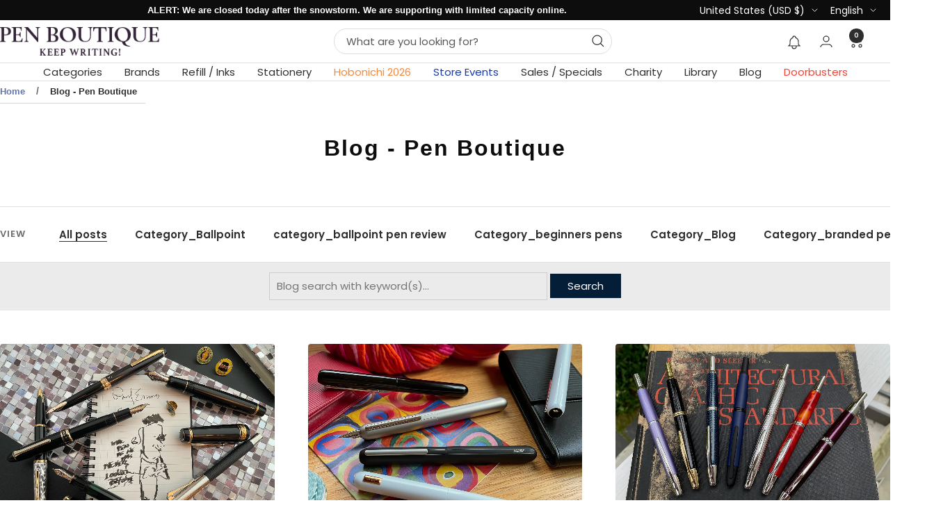

--- FILE ---
content_type: text/html; charset=UTF-8
request_url: https://blog.penboutique.com/2006/08/
body_size: 21534
content:
<html dir='ltr' xmlns='http://www.w3.org/1999/xhtml' xmlns:b='http://www.google.com/2005/gml/b' xmlns:data='http://www.google.com/2005/gml/data' xmlns:expr='http://www.google.com/2005/gml/expr'>
<head>
<link href='https://www.blogger.com/static/v1/widgets/2944754296-widget_css_bundle.css' rel='stylesheet' type='text/css'/>
<meta charset='utf-8'/>
<meta content='0;URL=&#39;https://www.penboutique.com/blogs/blog&#39;' http-equiv='refresh'/>
<link href='https://www.penboutique.com/blogs/blog' rel='canonical'/>
<!-- [ Meta Tag SEO ] -->
<meta content='width=device-width, initial-scale=1' name='viewport'/>
<meta content='blogger' name='generator'/>
<meta content='text/html; charset=UTF-8' http-equiv='Content-Type'/>
<link href='http://www.blogger.com/openid-server.g' rel='openid.server'/>
<!-- <link expr:href='data:blog.url' rel='canonical'/> <link expr:href='data:blog.homepageUrl' rel='openid.delegate'/> -->
<title>August 2006 - Pen Boutique Blog - Thoughts, expressions and news about pen world!</title>
<meta content='noindex' name='robots'/>
<meta content='' name='description'/>
<meta content='August 2006, Pen Boutique Blog - Thoughts, expressions and news about pen world!: August 2006, Pen Boutique Blog - Thoughts, expressions and news about pen world!' name='keywords'/>
<link href='https://blog.penboutique.com/feeds/posts/default' rel='alternate' title='Pen Boutique Blog - Thoughts, expressions and news about pen world! - Atom' type='application/atom+xml'/>
<link href='https://blog.penboutique.com/feeds/posts/default?alt=rss' rel='alternate' title='Pen Boutique Blog - Thoughts, expressions and news about pen world! - RSS' type='application/rss+xml'/>
<link href='http://www.blogger.com/feeds/6955600599466777302/posts/default' rel='alternate' title='Pen Boutique Blog - Thoughts, expressions and news about pen world! - Atom' type='application/atom+xml'/>
<!-- include bootstrap file from online -->
<link href='https://maxcdn.bootstrapcdn.com/bootstrap/4.1.3/css/bootstrap.min.css' rel='stylesheet'/>
<script src='https://ajax.googleapis.com/ajax/libs/jquery/3.3.1/jquery.min.js'></script>
<script src='https://cdnjs.cloudflare.com/ajax/libs/popper.js/1.14.3/umd/popper.min.js'></script>
<script src='https://maxcdn.bootstrapcdn.com/bootstrap/4.1.3/js/bootstrap.min.js'></script>
<link crossorigin='anonymous' href='https://stackpath.bootstrapcdn.com/font-awesome/4.7.0/css/font-awesome.min.css' integrity='sha384-wvfXpqpZZVQGK6TAh5PVlGOfQNHSoD2xbE+QkPxCAFlNEevoEH3Sl0sibVcOQVnN' rel='stylesheet'/>
<link href='https://fonts.googleapis.com/css?family=Roboto|Roboto+Condensed' rel='stylesheet'/>
<link href='//fonts.googleapis.com/css?family=Niramit:200,300,400,500,600,700' media='all' rel='stylesheet' type='text/css'/>
<!-- HTML5 shim and Respond.js for IE8 support of HTML5 elements and media queries -->
<!-- WARNING: Respond.js doesn't work if you view the page via file:// -->
<!--[if lt IE 9]> <script src="https://oss.maxcdn.com/html5shiv/3.7.3/html5shiv.min.js"></script> <script src="https://oss.maxcdn.com/respond/1.4.2/respond.min.js"></script> <![endif]-->
<style id='page-skin-1' type='text/css'><!--
/****CSS CODE*****/
section,
nav,
article,
aside,
hgroup,
header,
footer {
display: block
}
time,
mark {
display: inline
}
.blog-list-container ul {
padding-left: 0
}
.blog-list-container ul li {
padding-left: 0;
list-style: none;
list-style-image: none;
clear: left
}
.blog-list-container a {
text-decoration: none
}
.blog-list-container a:hover {
text-decoration: underline
}
.blog-list-container .blog-content {
float: left;
margin: 0 0 5px 5px;
text-indent: 0;
width: 85%
}
.blog-list-container .blog-title {
font-weight: bold;
line-height: 16px;
margin: 2px 0 0 0
}
.blog-list-container .blog-icon {
float: left;
margin-top: 2px;
vertical-align: top;
text-indent: 0;
width: 16px
}
.blog-list-container .item-content {
font-size: 95%;
line-height: 1.3em
}
.blog-list-container .item-thumbnail {
float: left;
margin: 2px 5px 5px 0
}
.blog-list-container .item-time {
font-size: 95%;
font-style: italic;
clear: left
}
.blog-list-title {
font-weight: bold
}
.blog-list-container .show-option {
font-size: 75%;
text-align: right
}
.contact-form-widget {
height: 320;
margin-left: 0;
max-width: 250px;
padding: 0;
padding-top: 0;
width: 100%
}
.contact-form-success-message {
background: #f9edbe;
border: 0 solid #f0c36d;
bottom: 0;
box-shadow: 0 2px 4px rgba(0, 0, 0, .2);
color: #222;
font-size: 11px;
line-height: 19px;
margin-left: 0;
opacity: 1;
position: static;
text-align: center
}
.contact-form-error-message {
background: #f9edbe;
border: 0 solid #f0c36d;
bottom: 0;
box-shadow: 0 2px 4px rgba(0, 0, 0, .2);
color: #666;
font-size: 11px;
font-weight: bold;
line-height: 19px;
margin-left: 0;
opacity: 1;
position: static;
text-align: center
}
.contact-form-success-message-with-border {
background: #f9edbe;
border: 1px solid #f0c36d;
bottom: 0;
box-shadow: 0 2px 4px rgba(0, 0, 0, .2);
color: #222;
font-size: 11px;
line-height: 19px;
margin-left: 0;
opacity: 1;
position: static;
text-align: center
}
.contact-form-error-message-with-border {
background: #f9edbe;
border: 1px solid #f0c36d;
bottom: 0;
box-shadow: 0 2px 4px rgba(0, 0, 0, .2);
color: #666;
font-size: 11px;
font-weight: bold;
line-height: 19px;
margin-left: 0;
opacity: 1;
position: static;
text-align: center
}
.contact-form-cross {
height: 11px;
margin: 0 5px;
vertical-align: -8.5%;
width: 11px
}
.contact-form-email,
.contact-form-name {
background: #fff;
background-color: #fff;
border: 1px solid #d9d9d9;
border-top: 1px solid #c0c0c0;
box-sizing: border-box;
color: #333;
display: inline-block;
font-family: Arial, sans-serif;
font-size: 13px;
height: 24px;
margin: 0;
margin-top: 5px;
padding: 0;
vertical-align: top
}
.contact-form-email-message {
background: #fff;
background-color: #fff;
border: 1px solid #d9d9d9;
border-top: 1px solid #c0c0c0;
box-sizing: border-box;
color: #333;
display: inline-block;
font-family: Arial, sans-serif;
font-size: 13px;
margin: 0;
margin-top: 5px;
padding: 0;
vertical-align: top
}
.contact-form-email:hover,
.contact-form-name:hover,
.contact-form-email-message:hover {
border: 1px solid #b9b9b9;
border-top: 1px solid #a0a0a0;
box-shadow: inset 0 1px 2px rgba(0, 0, 0, .1)
}
.contact-form-email:focus,
.contact-form-name:focus,
.contact-form-email-message:focus {
border: 1px solid #4d90fe;
box-shadow: inset 0 1px 2px rgba(0, 0, 0, .3);
outline: none
}
.contact-form-name,
.contact-form-email,
.contact-form-email-message {
max-width: 220px;
width: 100%
}
.contact-form-button {
-webkit-border-radius: 2px;
-moz-border-radius: 2px;
-webkit-transition: all .218s;
-moz-transition: all .218s;
-o-transition: all .218s;
-webkit-user-select: none;
-moz-user-select: none;
background-color: #f5f5f5;
background-image: -webkit-gradient(linear, left top, left bottom, from(#f5f5f5), to(#f1f1f1));
background-image: -webkit-linear-gradient(top, #f5f5f5, #f1f1f1);
background-image: -moz-linear-gradient(top, #f5f5f5, #f1f1f1);
background-image: -ms-linear-gradient(top, #f5f5f5, #f1f1f1);
background-image: -o-linear-gradient(top, #f5f5f5, #f1f1f1);
background-image: linear-gradient(top, #f5f5f5, #f1f1f1);
border: 1px solid #dcdcdc;
border: 1px solid rgba(0, 0, 0, .1);
border-radius: 2px;
color: #444;
cursor: default;
display: inline-block;
filter: progid:DXImageTransform.Microsoft.gradient(startColorStr='#f5f5f5', EndColorStr='#f1f1f1');
font-family: "Arial", "Helvetica", sans-serif;
font-size: 11px;
font-weight: bold;
height: 24px;
line-height: 24px;
margin-left: 0;
min-width: 54px;
*min-width: 70px;
padding: 0 8px;
text-align: center;
transition: all .218s
}
.contact-form-button:hover,
.contact-form-button.hover {
-moz-box-shadow: 0 1px 1px rgba(0, 0, 0, .1);
-moz-transition: all 0;
-o-transition: all 0;
-webkit-box-shadow: 0 1px 1px rgba(0, 0, 0, .1);
-webkit-transition: all 0;
background-color: #f8f8f8;
background-image: -webkit-gradient(linear, left top, left bottom, from(#f8f8f8), to(#f1f1f1));
background-image: -webkit-linear-gradient(top, #f8f8f8, #f1f1f1);
background-image: -moz-linear-gradient(top, #f8f8f8, #f1f1f1);
background-image: -ms-linear-gradient(top, #f8f8f8, #f1f1f1);
background-image: -o-linear-gradient(top, #f8f8f8, #f1f1f1);
background-image: linear-gradient(top, #f8f8f8, #f1f1f1);
border: 1px solid #c6c6c6;
box-shadow: 0 1px 1px rgba(0, 0, 0, .1);
color: #222;
filter: progid:DXImageTransform.Microsoft.gradient(startColorStr='#f8f8f8', EndColorStr='#f1f1f1');
transition: all 0
}
.contact-form-button.focus,
.contact-form-button.right.focus,
.contact-form-button.mid.focus,
.contact-form-button.left.focus {
border: 1px solid #4d90fe;
outline: none;
z-index: 4 !important
}
.contact-form-button-submit:focus,
.contact-form-button-submit.focus {
-moz-box-shadow: inset 0 0 0 1px rgba(255, 255, 255, .5);
-webkit-box-shadow: inset 0 0 0 1px rgba(255, 255, 255, .5);
box-shadow: inset 0 0 0 1px rgba(255, 255, 255, .5)
}
.contact-form-button-submit:focus,
.contact-form-button-submit.focus {
border-color: #404040
}
.contact-form-button-submit:focus:hover,
.contact-form-button-submit.focus:hover {
-moz-box-shadow: inset 0 0 0 1px #fff, 0 1px 1px rgba(0, 0, 0, .1);
-webkit-box-shadow: inset 0 0 0 1px #fff, 0 1px 1px rgba(0, 0, 0, .1);
box-shadow: inset 0 0 0 1px #fff, 0 1px 1px rgba(0, 0, 0, .1)
}
.contact-form-button-submit {
background-color: #666;
background-image: -webkit-gradient(linear, left top, left bottom, from(#777), to(#555));
background-image: -webkit-linear-gradient(top, #777, #555);
background-image: -moz-linear-gradient(top, #777, #555);
background-image: -ms-linear-gradient(top, #777, #555);
background-image: -o-linear-gradient(top, #777, #555);
background-image: linear-gradient(top, #777, #555);
border: 1px solid #505050;
color: #fff;
filter: progid:DXImageTransform.Microsoft.gradient(startColorStr='#777777', EndColorStr='#555555')
}
.contact-form-button-submit:hover {
background-color: #555;
background-image: -webkit-gradient(linear, left top, left bottom, from(#666), to(#444));
background-image: -webkit-linear-gradient(top, #666, #444);
background-image: -moz-linear-gradient(top, #666, #444);
background-image: -ms-linear-gradient(top, #666, #444);
background-image: -o-linear-gradient(top, #666, #444);
background-image: linear-gradient(top, #666, #444);
border: 1px solid #404040;
color: #fff;
filter: progid:DXImageTransform.Microsoft.gradient(startColorStr='#666666', EndColorStr='#444444')
}
.contact-form-button-submit:active,
.contact-form-button-submit:focus:active,
.contact-form-button-submit.focus:active {
-webkit-box-shadow: inset 0 1px 2px rgba(0, 0, 0, .3);
-moz-box-shadow: inset 0 1px 2px rgba(0, 0, 0, .3);
box-shadow: inset 0 1px 2px rgba(0, 0, 0, .3)
}
.contact-form-button-submit {
background-color: #4d90fe;
background-image: -webkit-gradient(linear, left top, left bottom, from(#4d90fe), to(#4787ed));
background-image: -webkit-linear-gradient(top, #4d90fe, #4787ed);
background-image: -moz-linear-gradient(top, #4d90fe, #4787ed);
background-image: -ms-linear-gradient(top, #4d90fe, #4787ed);
background-image: -o-linear-gradient(top, #4d90fe, #4787ed);
background-image: linear-gradient(top, #4d90fe, #4787ed);
border-color: #3079ed;
filter: progid:DXImageTransform.Microsoft.gradient(startColorStr='#4d90fe', EndColorStr='#4787ed')
}
.contact-form-button-submit:hover {
background-color: #357ae8;
background-image: -webkit-gradient(linear, left top, left bottom, from(#4d90fe), to(#357ae8));
background-image: -webkit-linear-gradient(top, #4d90fe, #357ae8);
background-image: -moz-linear-gradient(top, #4d90fe, #357ae8);
background-image: -ms-linear-gradient(top, #4d90fe, #357ae8);
background-image: -o-linear-gradient(top, #4d90fe, #357ae8);
background-image: linear-gradient(top, #4d90fe, #357ae8);
border-color: #2f5bb7;
filter: progid:DXImageTransform.Microsoft.gradient(startColorStr='#4d90fe', EndColorStr='#357ae8')
}
.contact-form-button.disabled,
.contact-form-button.disabled:hover,
.contact-form-button.disabled:active {
background: none;
border: 1px solid #f3f3f3;
border: 1px solid rgba(0, 0, 0, .05);
color: #b8b8b8;
cursor: default;
pointer-events: none
}
.contact-form-button-submit.disabled,
.contact-form-button-submit.disabled:hover,
.contact-form-button-submit.disabled:active {
-ms-filter: "progid:DXImageTransform.Microsoft.Alpha(Opacity=50)";
background-color: #666;
border: 1px solid #505050;
color: #fff;
filter: alpha(opacity=50);
opacity: .5
}
.contact-form-button-submit.disabled,
.contact-form-button-submit.disabled:hover,
.contact-form-button-submit.disabled:active {
background-color: #4d90fe;
border-color: #3079ed
}
div.gsc-control {
width: 100%
}
.cse-status {
color: #676767;
font-size: 11px;
margin: 10px;
padding: 4px
}
#uds-searchControl {
position: relative
}
#uds-searchClearResults {
position: absolute;
top: 15px;
right: -3px;
display: none;
border-width: 1px;
border-style: solid;
padding: 0;
height: 9px;
width: 9px
}
#uds-searchControl .gsc-results {
padding: 1em 1em 0 1em;
margin: 0 0 2em;
border-width: 1px;
border-style: solid;
width: auto
}
#uds-searchControl .gsc-resultsHeader {
display: none
}
#uds-searchControl .gsc-tabsArea {
float: left;
position: relative;
top: 1px;
padding-right: 10px
}
#uds-searchControl .gsc-tabHeader {
float: left;
line-height: 1.7
}
#uds-searchControl .gsc-tabHeader.gsc-tabhActive {
border-width: 2px 1px 0 1px;
border-style: solid;
font-weight: bold
}
#uds-searchControl .gsc-tabHeader.gsc-tabhInactive {
border-width: 0;
border-style: solid;
padding-top: 2px
}
#uds-searchControl .gsc-resultsbox-visible {
clear: left
}
#uds-searchControl .gs-result .gs-title,
#uds-searchControl .gsc-results .gsc-trailing-more-results {
line-height: 1.5em
}
#uds-searchControl .gs-relativePublishedDate,
#uds-searchControl .gs-publishedDate {
line-height: 1.3em
}
#uds-searchControl .gs-result a.gs-visibleUrl,
#uds-searchControl .gs-result .gs-visibleUrl {
line-height: 1.3em;
font-size: 95%
}
#uds-searchControl .gs-result .gs-snippet {
margin: .25em 0;
line-height: 1.2em
}
#uds-searchControl .gs-no-results-result .gs-snippet,
#uds-searchControl .gs-error-result .gs-snippet {
border: none;
background-color: transparent;
font-style: italic
}
.Example {}
.FollowByEmail .follow-by-email-inner {
position: relative
}
.FollowByEmail .follow-by-email-inner span {
display: block;
position: relative;
margin-right: 74px
}
.FollowByEmail .follow-by-email-inner input {
font-family: arial, sans-serif
}
.FollowByEmail .follow-by-email-inner::-webkit-input-placeholder,
.FollowByEmail .follow-by-email-inner input:-moz-placeholder {
font-size: 13px;
font-family: arial, sans-serif;
color: #999
}
.FollowByEmail .follow-by-email-inner .follow-by-email-address {
width: 100%;
height: 22px;
font-size: 13px;
border: 1px inset
}
.FollowByEmail .follow-by-email-inner .follow-by-email-submit {
width: 60px;
margin: 0;
margin-left: 8px;
border: 0;
border-radius: 2px;
-moz-border-radius: 2px;
background: #000;
background: rgba(0, 0, 0, .6);
color: #fff;
cursor: pointer;
font-size: 13px;
height: 26px;
z-index: 0
}
.FollowByEmail .widget-item-control {
margin-top: 5px
}
a.follower-link {
cursor: pointer
}
a.next-page-link {
cursor: pointer
}
.follower {
width: 32px;
height: 32px;
float: left;
margin: 2px
}
.follower img {
width: 32px;
clip: rect(0, 32px, 32px, 0);
position: absolute
}
div.clear {
clear: both
}
.label-size-1 {
font-size: 80%;
filter: alpha(80);
opacity: .8
}
.label-size-2 {
font-size: 90%;
filter: alpha(90);
opacity: .9
}
.label-size-3 {
font-size: 100%
}
.label-size-4 {
font-size: 120%
}
.label-size-5 {
font-size: 160%
}
.cloud-label-widget-content {
text-align: justify
}
.label-count {
white-space: nowrap
}
.label-size {
line-height: 1.2
}
.quickedit {
cursor: pointer
}
.Navbar iframe {
display: block
}
#navbar-iframe {
display: block;
height: 30px
}
.crosscol .PageList UL,
.footer .PageList UL {
list-style: none;
margin: 0;
padding: 0
}
.crosscol .PageList LI,
.footer .PageList LI {
list-style: none;
float: left;
padding-right: .75em;
margin: .75em;
background: none
}
.crosscol .PageList H2 {
display: none
}
.PageList LI A {
font-weight: normal
}
.PageList LI.selected A {
font-weight: bold;
text-decoration: none
}
.PlusBadge {}
.PlusFollowers {}
.PlusOne {}
.PopularPosts .item-thumbnail {
float: left;
margin: 0 5px 5px 0
}
.PopularPosts .widget-content ul li {
padding: .7em 0
}
.PopularPosts img {
padding-right: .4em
}
.PopularPosts .item-title {
padding-bottom: .2em
}
.default-avatar {
display: none
}
.profile-img {
float: left;
margin: 0 5px 5px
}
.profile-data {
margin: 0
}
.profile-datablock {
margin: .5em 0
}
.profile-name-link {
background: no-repeat left top;
box-sizing: border-box;
display: inline-block;
max-width: 100%;
min-height: 20px;
padding-left: 20px
}
.profile-textblock {
margin: .5em 0
}
body {
overflow-wrap: break-word;
word-break: break-word;
word-wrap: break-word
}
.hidden {
display: none
}
.invisible {
visibility: hidden
}
.container::after,
.float-container::after {
clear: both;
content: '';
display: table
}
.clearboth {
clear: both
}
.dim-overlay {
background-color: rgba(0, 0, 0, .54);
height: 100vh;
left: 0;
position: fixed;
top: 0;
width: 100%
}
#sharing-dim-overlay {
background-color: transparent
}
.loading-spinner-large {
animation: mspin-rotate 1568.63ms infinite linear;
height: 48px;
overflow: hidden;
position: absolute;
width: 48px;
z-index: 200
}
.loading-spinner-large>div {
animation: mspin-revrot 5332ms infinite steps(4)
}
.loading-spinner-large>div>div {
animation: mspin-singlecolor-large-film 1333ms infinite steps(81);
background-size: 100%;
height: 48px;
width: 3888px
}
.mspin-black-large>div>div,
.mspin-grey_54-large>div>div {
background-image: url(https: //www.blogblog.com/indie/mspin_black_large.svg)}.mspin-white-large>div>div{background-image:url(https://www.blogblog.com/indie/mspin_white_large.svg)}.mspin-grey_54-large{opacity:.54}@keyframes mspin-singlecolor-large-film{from{transform:translateX(0)}to{transform:translateX(-3888px)}}@keyframes mspin-rotate{from{transform:rotate(0)}to{transform:rotate(360deg)}}@keyframes mspin-revrot{from{transform:rotate(0)}to{transform:rotate(-360deg)}}input::-ms-clear{display:none}.blogger-logo,.svg-icon-24.blogger-logo{fill:#ff9800;opacity:1}.widget.Sharing .sharing-button{display:none}.widget.Sharing .sharing-buttons li{padding:0}.widget.Sharing .sharing-buttons li span{display:none}.post-share-buttons{position:relative}.share-buttons .svg-icon-24,.centered-bottom .share-buttons .svg-icon-24{fill:#000}.sharing-open.touch-icon-button:focus .touch-icon,.sharing-open.touch-icon-button:active .touch-icon{background-color:transparent}.share-buttons{background-color:#fff;border-radius:2px;box-shadow:0 2px 2px 0 rgba(0,0,0,.14),0 3px 1px -2px rgba(0,0,0,.2),0 1px 5px 0 rgba(0,0,0,.12);color:#000;list-style:none;margin:0;padding:8px 0;position:absolute;top:-11px;min-width:200px;z-index:101}.share-buttons.hidden{display:none}.sharing-button{background:transparent;border:0;margin:0;outline:none;padding:0;cursor:pointer}.share-buttons li{margin:0;height:48px}.share-buttons li:last-child{margin-bottom:0}.share-buttons li .sharing-platform-button{box-sizing:border-box;cursor:pointer;display:block;height:100%;margin-bottom:0;padding:0 16px;position:relative;width:100%}.share-buttons li .sharing-platform-button:focus,.share-buttons li .sharing-platform-button:hover{background-color:rgba(128,128,128,.1);outline:none}.share-buttons li svg[class^="sharing-"],.share-buttons li svg[class*=" sharing-"]{position:absolute;top:10px}.share-buttons li span.sharing-platform-button,.share-buttons li span.sharing-platform-button{position:relative;top:0}.share-buttons li .platform-sharing-text{display:block;font-size:16px;line-height:48px;white-space:nowrap}.share-buttons li .platform-sharing-text{margin-$startSide:56px}{"version":3,"file":"sharing_css.css","sources":[ "../../../../../../../../../../../java/com/google/blogger/b2/layouts/widgets/sharing/sharing.scss","../../../../../../../../../../../java/com/google/blogger/b2/staticresources/layouts/skins/responsive/scss/_functions.scss","../../../../../../../../../../../java/com/google/blogger/b2/staticresources/layouts/skins/responsive/scss/_variables.scss","../../../../../../../../../../../java/com/google/blogger/b2/staticresources/layouts/skins/responsive/scss/common.scss","../../../../../../../../../../../java/com/google/blogger/b2/staticresources/layouts/skins/responsive/scss/sharing.scss" ],"mappings":"AGAA,IAAI,CAAC;EACH,aAAa,EAAE,UAAW;EAC1B,UAAU,EAAE,UAAW;EACvB,SAAS,EAAE,UAAW;CACvB;;AAED,OAAO,CAAC;EACN,OAAO,EAAE,IAAK;CACf;;AAED,UAAU,CAAC;EACT,UAAU,EAAE,MAAO;CACpB;;AASD,UAAU,AAAA,OAAO;AACjB,gBAAgB,AAAA,OAAO,CAAC;EANtB,KAAK,EAAE,IAAK;EACZ,OAAO,EAAE,EAAG;EACZ,OAAO,EAAE,KAAM;CAMhB;;AAED,UAAU,CAAC;EACT,KAAK,EAAE,IAAK;CACb;;AA6FD,YAAY,CAAC;EACX,gBAAgB,EAJJ,mBAAI;EAKhB,MAAM,EAAE,KAAM;EACd,IAAI,EAAE,CAAE;EACR,QAAQ,EAAE,KAAM;EAChB,GAAG,EAAE,CAAE;EACP,KAAK,EAAE,IAAK;CACb;;AAED,oBAAoB,CAAC;EACnB,gBAAgB,EAAE,WAAY;CAC/B;;AAcD,sBAAsB,CAAC;EACrB,SAAS,EAAE,sCAAuC;EAClD,MAAM,EAAE,IAAK;EACb,QAAQ,EAAE,MAAO;EACjB,QAAQ,EAAE,QAAS;EACnB,KAAK,EAAE,IAAK;EACZ,OAAO,EARS,GAAG;CASpB;;AAED,sBAAsB,GAAG,GAAG,CAAC;EAC3B,SAAS,EAAE,YAAY,CAAC,MAAM,CAAC,QAAQ,CAAC,QAAK;CAC9C;;AAED,sBAAsB,GAAG,GAAG,GAAG,GAAG,CAAC;EACjC,SAAS,EAAE,4BAA4B,CAAC,MAAM,CAAC,QAAQ,CAAC,SAAK;EAC7D,eAAe,EAAE,IAAK;EACtB,MAAM,EAAE,IAAK;EACb,KAAK,EAAE,MAAO;CACf;;AAED,kBAAkB,GAAG,GAAG,GAAG,GAAG;AAC9B,oBAAoB,GAAG,GAAG,GAAG,GAAG,CAAC;EAC/B,gBAAgB,EAA0D,yDAAC;CAC5E;;AAED,kBAAkB,GAAG,GAAG,GAAG,GAAG,CAAC;EAC7B,gBAAgB,EAA0D,yDAAC;CAC5E;;AAED,oBAAoB,CAAC;EACnB,OAAO,EAAE,GAAI;CACd;;AAED,UAAU,CAAC,4BAA4B;EACrC,IAAI;IACF,SAAS,EAAE,aAAU;;EAGvB,EAAE;IACA,SAAS,EAAE,mBAAU;;;;AAIzB,UAAU,CAAC,YAAY;EACrB,IAAI;IACF,SAAS,EAAE,YAAM;;EAGnB,EAAE;IACA,SAAS,EAAE,cAAM;;;;AAIrB,UAAU,CAAC,YAAY;EACrB,IAAI;IACF,SAAS,EAAE,YAAM;;EAGnB,EAAE;IACA,SAAS,EAAE,eAAM;;;;AAKrB,KAAK,AAAA,WAAW,CAAC;EACf,OAAO,EAAE,IAAK;CACf;;AAED,aAAa;AACb,YAAY,AAAA,aAAa,CAAC;EACxB,IAAI,EDzLe,OAAO;EC0L1B,OAAO,EAAE,GAAI;CACd;;AC9MD;;;GAGG;AAMH,6BAA6B;AAU7B,2BAA2B;AAC3B,OAAO,AAAA,QAAQ,CAAC,eAAe,CAAC;EAC9B,OAAO,EAAE,IAAK;CACf;;AAED,OAAO,AAAA,QAAQ,CAAC,gBAAgB,CAAC,EAAE,CAAC;EAClC,OAAO,EAAE,CAAE;CACZ;;AAED,OAAO,AAAA,QAAQ,CAAC,gBAAgB,CAAC,EAAE,CAAC,IAAI,CAAC;EACvC,OAAO,EAAE,IAAK;CACf;;AAED,mBAAmB,CAAC;EAClB,QAAQ,EAAE,QAAS;CACpB;;AAED,cAAc,CAAC,YAAY;AAC3B,gBAAgB,CAAC,cAAc,CAAC,YAAY,CAAC;EAC3C,IAAI,EAhCe,IAAI;CAiCxB;;AAED,aAAa,AAAA,kBAAkB,AAAA,MAAM,CAAC,WAAW;AACjD,aAAa,AAAA,kBAAkB,AAAA,OAAO,CAAC,WAAW,CAAC;EACjD,gBAAgB,EAAE,WAAY;CAC/B;;AAED,cAAc,CAAC;EACb,gBAAgB,EA1CS,IAAI;EA2C7B,aAAa,EAAE,GAAI;EACnB,UAAU,EAAE,CAAC,CAAC,GAAG,CAAC,GAAG,CAAC,CAAC,CAAC,mBAAI,EAAa,CAAC,CAAC,GAAG,CAAC,GAAG,CAAE,IAAG,CAAC,kBAAI,EAAY,CAAC,CAAC,GAAG,CAAC,GAAG,CAAC,CAAC,CAAC,mBAAI;EACxF,KAAK,EA5Cc,IAAI;EA6CvB,UAAU,EAAE,IAAK;EACjB,MAAM,EAAE,CAAE;EACV,OAAO,EA3CwB,GAAG,CA2CO,CAAC;EAC1C,QAAQ,EAAE,QAAS;EACnB,GAAG,EAtCkB,KAAI;EAuCzB,oEAAoE;EACpE,0EAA0E;EAC1E,SAAS,EA9Ce,KAAK;EA+C7B,OAAO,EJtEe,GAAG;CIuE1B;;AAED,cAAc,AAAA,OAAO,CAAC;EACpB,OAAO,EAAE,IAAK;CACf;;AAED,eAAe,CAAC;ED1Bd,UAAU,EAAE,WAAY;EACxB,MAAM,EAAE,CAAE;EACV,MAAM,EAAE,CAAE;EACV,OAAO,EAAE,IAAK;EACd,OAAO,EAAE,CAAE;ECwBX,MAAM,EAAE,OAAQ;CACjB;;AAED,cAAc,CAAC,EAAE,CAAC;EAChB,MAAM,EAAE,CAAE;EACV,MAAM,EA5DoB,IAAI;CA6D/B;;AAED,cAAc,CAAC,EAAE,AAAA,WAAW,CAAC;EAC3B,aAAa,EAAE,CAAE;CAClB;;AAED,cAAc,CAAC,EAAE,CAAC,wBAAwB,CAAC;EACzC,UAAU,EAAE,UAAW;EACvB,MAAM,EAAE,OAAQ;EAChB,OAAO,EAAE,KAAM;EACf,MAAM,EAAE,IAAK;EACb,aAAa,EAAE,CAAE;EACjB,OAAO,EAAE,CAAC,CA3EuB,IAAI;EA4ErC,QAAQ,EAAE,QAAS;EACnB,KAAK,EAAE,IAAK;CACb;;AAED,cAAc,CAAC,EAAE,CAAC,wBAAwB,AAAA,MAAM;AAChD,cAAc,CAAC,EAAE,CAAC,wBAAwB,AAAA,MAAM,CAAC;EAC/C,gBAAgB,EAAE,wBAAI;EACtB,OAAO,EAAE,IAAK;CACf;;AAED,cAAc,CAAC,EAAE,CAAC,GAAG,CAAA,AAAA,KAAC,EAAO,UAAU,AAAjB;AACtB,cAAc,CAAC,EAAE,CAAC,GAAG,CAAA,AAAA,KAAC,EAAO,WAAW,AAAlB,EAAoB;EACxC,QAAQ,EAAE,QAAS;EACnB,GAAG,EAAE,IAAK;CACX;;AAED,qEAAqE;AACrE,cAAc,CAAC,EAAE,CAAC,IAAI,AAAA,wBAAwB;AAC9C,cAAc,CAAC,EAAE,CAAC,IAAI,AAAA,wBAAwB,CAAC;EAC7C,QAAQ,EAAE,QAAS;EACnB,GAAG,EAAE,CAAE;CACR;;AAED,cAAc,CAAC,EAAE,CAAC,sBAAsB,CAAC;EACvC,OAAO,EAAE,KAAM;EACf,SAAS,EAAE,IAAK;EAChB,mEAAmE;EACnE,WAAW,EArGe,IAAI;EAsG9B,WAAW,EAAE,MAAO;CACrB;;AAED,cAAc,CAAC,EAAE,CAAC,sBAAsB,CAAC;EACvC,iBAAoB,EAvGM,IAAiC;CAwG5D","names":[]}.slideshow-status{color:#676767;font-size:11px;margin:10px;padding:4px}.slideshow-wrapper{display:inline-block;position:relative;width:100%}.slideshow-wrapper:after{content:'';display:block;margin-top:100%}.slideshow-spacer{margin:auto}.slideshow-container{bottom:0;left:0;position:absolute;right:0;top:0}img.gsc-branding-img-noclear{display:inline}.slideshow-container img{display:inline}.Stats .counter-wrapper{display:inline-block;font-size:24px;font-weight:bold;height:30px;line-height:30px;vertical-align:top;direction:ltr}.Stats img{margin-right:10px;vertical-align:top}.Stats .graph-counter-wrapper{color:#fff}.Stats .digit{background:url("/img/widgets/stats-flipper.png") no-repeat left !important;border:1px solid #fff;display:inline-block;height:28px;line-height:28px;margin-left:-1px;position:relative;text-align:center;width:22px}.Stats .blind-plate{border-bottom:1px solid #fff;border-top:1px solid #000;filter:alpha(opacity=65);height:0;left:0;opacity:.65;position:absolute;top:13px;width:22px}.Stats .stage-0{background-position:0 0 !important}.Stats .stage-1{background-position:-22px 0 !important}.Stats .stage-2{background-position:-44px 0 !important}.Stats .stage-3{background-position:-66px 0 !important}.widget.Subscribe{position:static}.widget.Subscribe .widget-content{zoom:1}.subscribe-feed-title{float:left}.subscribe{cursor:pointer;color:#999}.subscribe a{color:#999}.subscribe-wrapper{margin:.5em;padding:0;position:relative;zoom:1}div.subscribe{cursor:pointer;margin:0;padding:0;text-align:left;width:144px}div.subscribe div.top{filter:progid:DXImageTransform.Microsoft.AlphaImageLoader(src='https://resources.blogblog.com/img/widgets/s_top.png',sizingMethod='crop');font-size:1em;padding:4px 0 1px;width:144px}html>body div.subscribe div.top{background:url(https://resources.blogblog.com/img/widgets/s_top.png) top left no-repeat}span.inner{margin:0;padding:0}div.subscribe div.top span.inner{margin:0 5px}.feed-icon{vertical-align:baseline;display:inline}div.subscribe div.bottom{filter:progid:DXImageTransform.Microsoft.AlphaImageLoader(src='https://resources.blogblog.com/img/widgets/s_bottom.png',sizingMethod='crop');font-size:3px;height:3px;line-height:0}.subscribe-wrapper .expanded{position:absolute;top:0;z-index:20}html>body div.subscribe div.bottom{background:url(https://resources.blogblog.com/img/widgets/s_bottom.png) bottom left no-repeat;margin-bottom:0;padding-bottom:0;width:144px}.feed-reader-links{list-style:none;margin:10px 20px;padding:0;position:relative}.subscribe-dropdown-arrow{float:right;margin-right:6px;margin-top:4px}.feed-reader-links{list-style:none;margin:0;padding:0}a.feed-reader-link{display:block;font-weight:normal;margin:.5em;text-decoration:none;z-index:1000}.feed-reader-link img{border:0;display:inline}.Translate a.goog-te-menu-value{text-decoration:none}.Translate .goog-te-menu-value span{color:#000}.Translate .goog-te-gadget a:link.goog-logo-link{font-size:12px;font-weight:bold;color:#444;text-decoration:none}.Translate .goog-te-combo{background-color:#f5f5f5;color:#444;border:1px solid #dcdcdc;padding:6px;font-family:Arial,Helvetica,sans-serif}div.floatingPlayer_ytvb div.playerInnerBox_ytvb .player_ytvb{width:320px;height:260px}.videoBar-status{color:#676767;font-size:11px;margin:10px;padding:4px}.videoBar-container{margin:auto;text-transform:none;font-family:Arial,sans-serif;letter-spacing:normal;word-spacing:normal;clear:both}.wikipedia-search-main-container{max-width:350px}.wikipedia-search-wiki-link{vertical-align:middle;width:8%}.wikipedia-search-input{border:1px solid #d9d9d9;border-top:1px solid #c0c0c0;-webkit-box-sizing:border-box;-moz-box-sizing:border-box;-ms-box-sizing:border-box;box-sizing:border-box;height:28px;padding-left:4px;vertical-align:top;width:60%}.wikipedia-search-input:hover{border:1px solid #b9b9b9;border-top:1px solid #a0a0a0;-webkit-box-shadow:inset 0 1px 2px rgba(0,0,0,.1);-moz-box-shadow:inset 0 1px 2px rgba(0,0,0,.1);-ms-box-shadow:inset 0 1px 2px rgba(0,0,0,.1);box-shadow:inset 0 1px 2px rgba(0,0,0,.1)}.wikipedia-search-input:focus{border:1px solid #4d90fe;-webkit-box-shadow:inset 0 1px 2px rgba(0,0,0,.3);-moz-box-shadow:inset 0 1px 2px rgba(0,0,0,.3);-ms-box-shadow:inset 0 1px 2px rgba(0,0,0,.3);box-shadow:inset 0 1px 2px rgba(0,0,0,.3);outline:none}.wikipedia-search-form{margin:0;overflow:hidden;padding-bottom:0;padding-left:6px}.wikipedia-search-results-header{border-bottom:1px solid #ebebeb;display:none;font-weight:bold;height:19px;padding-top:3px}.wikipedia-search-button{background-color:#4d90fe;background-image:url('/img/widgets/icon_wikipedia_search.png');background-position:center;background-repeat:no-repeat;border:1px solid #3079ed;-webkit-border-radius:2px;-moz-border-radius:2px;-ms-border-radius:2px;border-radius:2px;color:transparent;font-size:11px;font-weight:bold;height:28px;text-align:center;width:38px}.wikipedia-search-button:hover{background-color:#357ae8;border:1px solid #2f5bb7;color:transparent}.wikipedia-search-button:focus{-webkit-box-shadow:inset 0 0 0 1px #fff;-moz-box-shadow:inset 0 0 0 1px #fff;-ms-box-shadow:inset 0 0 0 1px #fff;box-shadow:inset 0 0 0 1px #fff}.wikipedia-search-results{color:#dd4b39;padding-top:2px}.wikipedia-search-result-link a:link,.wikipedia-search-more a:visited,.wikipedia-search-result-link a:visited{text-decoration:none}.wikipedia-search-more a:hover,.wikipedia-search-result-link a:hover,.wikipedia-search-more a:active,.wikipedia-search-result-link a:active{text-decoration:underline}.wikipedia-search-more a:link{text-decoration:none}.wikipedia-search-main-container{padding-top:5px}.wikipedia-searchtable{position:relative;right:6px}.wikipedia-search-bar{white-space:nowrap}.wikipedia-icon{padding-bottom:5px}.wikipedia-input-box{padding:0 2px}#ArchiveList .toggle{cursor:pointer;font-family:Arial,sans-serif}#ArchiveList .toggle-open{_font-size:1.7em;line-height:.6em}#ArchiveList{text-align:left}#ArchiveList a.post-count-link,#ArchiveList a.post-count-link:link,#ArchiveList a.post-count-link:visited{text-decoration:none}#ArchiveList a.toggle,#ArchiveList a.toggle:link,#ArchiveList a.toggle:visited,#ArchiveList a.toggle:hover{color:inherit;text-decoration:none}.BlogArchive #ArchiveList ul li{background:none;list-style:none;list-style-image:none;list-style-position:outside;border-width:0;padding-left:15px;text-indent:-15px;margin:.25em 0;background-image:none}.BlogArchive #ArchiveList ul ul li{padding-left:1.2em}.BlogArchive #ArchiveList ul{margin:0;padding:0;list-style:none;list-style-image:none;border-width:0}.BlogArchive #ArchiveList ul.posts li{padding-left:1.3em}#ArchiveList .collapsed ul{display:none}.post-footer abbr{border:none}.author-profile{margin:5px 5px 0 0;overflow:hidden}.author-profile img{border:1px solid #efefef;float:left;margin-right:5px}#blog-pager-newer-link{float:left}#blog-pager-older-link{float:right}#blog-pager{margin:1em 0;text-align:center;overflow:hidden}.backlink-toggle-zippy{padding-right:11px;margin-right:.1em;cursor:pointer;cursor:hand;background:url(https://resources.blogblog.com/img/triangle_ltr.gif) no-repeat left center}.expanded-backlink .backlink-toggle-zippy{background-image:url("https://resources.blogblog.com/img/triangle_open.gif")}.collapsed-backlink .collapseable{display:none}.status-msg-wrap{font-size:110%;width:90%;margin:10px auto;position:relative}.status-msg-border{border:1px solid #000;filter:alpha(opacity=40);-moz-opacity:.4;opacity:.4;width:100%;position:relative}.status-msg-bg{background-color:#ccc;opacity:.8;filter:alpha(opacity=30);-moz-opacity:.8;width:100%;position:relative;z-index:1}.status-msg-body{text-align:center;padding:.3em 0;width:100%;position:absolute;z-index:4}.status-msg-hidden{visibility:hidden;padding:.3em 0}.status-msg-wrap a{padding-left:.4em;text-decoration:underline}.reactions-label{margin:3px 0 0 0}.reactions-label-cell{line-height:2.3em}.reactions-iframe{background:transparent;height:2.3em;width:100%;border:0}#comment-actions{background:transparent;border:0;padding:0;position:absolute;height:25px}#comments .blogger-comment-icon,.blogger-comment-icon{line-height:16px;background:url(/img/b16-rounded.gif) left no-repeat;padding-left:20px}#comments .openid-comment-icon,.openid-comment-icon{line-height:16px;background:url(/img/openid16-rounded.gif) left no-repeat;padding-left:20px}#comments .anon-comment-icon,.anon-comment-icon{line-height:16px;background:url(/img/anon16-rounded.gif) left no-repeat;padding-left:20px}.comment-form{clear:both;_width:410px}.comment-link{white-space:nowrap}.paging-control-container{float:right;margin:0 6px 0 0;font-size:80%}.unneeded-paging-control{visibility:hidden}#comments-block .avatar-image-container img{-ms-interpolation-mode:bicubic;border:1px solid #ccc;float:right}#comments-block .avatar-image-container.avatar-stock img{border-width:0;padding:1px}#comments-block .avatar-image-container{height:37px;left:-45px;position:absolute;width:37px}#comments-block.avatar-comment-indent{margin-left:45px;position:relative}#comments-block.avatar-comment-indent dd{margin-left:0}iframe.avatar-hovercard-iframe{border:0 none;padding:0;width:25em;height:9.4em;margin:.5em}.comments{clear:both;margin-top:10px;margin-bottom:0}.comments .comments-content{margin-bottom:16px}.comments .comment .comment-actions a{padding-right:5px;padding-top:5px}.comments .comment .comment-actions a:hover{text-decoration:underline}.comments .comments-content .comment-thread ol{list-style-type:none;padding:0;text-align:left}.comments .comments-content .inline-thread{padding:.5em 1em}.comments .comments-content .comment-thread{margin:8px 0}.comments .comments-content .comment-thread:empty{display:none}.comments .comments-content .comment-replies{margin-left:36px;margin-top:1em}.comments .comments-content .comment{margin-bottom:16px;padding-bottom:8px}.comments .comments-content .comment:first-child{padding-top:16px}.comments .comments-content .comment:last-child{border-bottom:0;padding-bottom:0}.comments .comments-content .comment-body{position:relative}.comments .comments-content .user{font-style:normal;font-weight:bold}.comments .comments-content .icon.blog-author{display:inline-block;height:18px;margin:0 0 -4px 6px;width:18px}.comments .comments-content .datetime{margin-left:6px}.comments .comments-content .comment-header,.comments .comments-content .comment-content{margin:0 0 8px}.comments .comments-content .comment-content{text-align:justify}.comments .comments-content .owner-actions{position:absolute;right:0;top:0}.comments .comments-replybox{border:none;height:250px;width:100%}.comments .comment-replybox-single{margin-left:48px;margin-top:5px}.comments .comment-replybox-thread{margin-top:5px}.comments .comments-content .loadmore a{display:block;padding:10px 16px;text-align:center}.comments .thread-toggle{cursor:pointer;display:inline-block}.comments .continue{cursor:pointer}.comments .continue a{display:block;font-weight:bold;padding:.5em}.comments .comments-content .loadmore{cursor:pointer;margin-top:3em;max-height:3em}.comments .comments-content .loadmore.loaded{max-height:0;opacity:0;overflow:hidden}.comments .thread-chrome.thread-collapsed{display:none}.comments .thread-toggle{display:inline-block}.comments .thread-toggle .thread-arrow{display:inline-block;height:6px;margin:.3em;overflow:visible;padding-right:4px;width:7px}.comments .thread-expanded .thread-arrow{background:url("[data-uri]") no-repeat scroll 0 0 transparent}.comments .thread-collapsed .thread-arrow{background:url("[data-uri]") no-repeat scroll 0 0 transparent}.comments .avatar-image-container{float:left;max-height:36px;overflow:hidden;width:36px}.comments .avatar-image-container img{max-width:36px}.comments .comment-block{margin-left:48px;position:relative}@media screen and (max-device-width:480px){.comments .comments-content .comment-replies{margin-left:0}}table.tr-caption-container{padding:4px;margin-bottom:.5em}td.tr-caption{font-size:80%}.icon-action{border-style:none !important;margin:0 0 0 .5em !important;vertical-align:middle}.comment-action-icon{width:13px;height:13px;margin-top:3px}.delete-comment-icon{background:url("/img/icon_delete13.gif") no-repeat left;padding:7px}#comment-popup{position:absolute;visibility:hidden;width:100px;height:20px}@media all{.BLOG_mobile_video_class{display:none}}@media handheld{.BLOG_mobile_video_class{display:inline}.BLOG_video_class{display:none}}.post-share-buttons{display:inline-block;margin-top:.5em;vertical-align:middle}.share-button{width:20px;height:20px;background:url(/img/share_buttons_20_3.png) no-repeat left !important;overflow:hidden;margin-left:-1px;position:relative}.dummy-container,.google-plus-share-container{vertical-align:top;padding-left:.3em}a:hover.share-button{text-decoration:none;z-index:1}.share-button-link-text{display:block;text-indent:-9999px}.sb-email{background-position:0 0 !important}a:hover.sb-email{background-position:0 -20px !important}a:active.sb-email{background-position:0 -40px !important}.sb-blog{background-position:-20px 0 !important}a:hover.sb-blog{background-position:-20px -20px !important}a:active.sb-blog{background-position:-20px -40px !important}.sb-twitter{background-position:-40px 0 !important}a:hover.sb-twitter{background-position:-40px -20px !important}a:active.sb-twitter{background-position:-40px -40px !important}.sb-facebook{background-position:-60px 0 !important}a:hover.sb-facebook{background-position:-60px -20px !important}a:active.sb-facebook{background-position:-60px -40px !important}.sb-buzz{display:none !important}.sb-pinterest{background-position:-100px 0 !important}a:hover.sb-pinterest{background-position:-100px -20px !important}a:active.sb-pinterest{background-position:-100px -40px !important}.sb-google{background:url(/img/plusone/plusonepreview.png) no-repeat;height:20px;vertical-align:top;width:82px}.goog-inline-block{position:relative;display:-moz-inline-box;display:inline-block}* html .goog-inline-block{display:inline}*:first-child+html .goog-inline-block{display:inline}.goog-custom-button{margin:2px;border:0;padding:0;font-family:Arial,sans-serif;color:#000;text-decoration:none;list-style:none;vertical-align:middle;cursor:default;outline:none}.goog-custom-button-outer-box,.goog-custom-button-inner-box{border-style:solid;border-color:transparent;vertical-align:top}.goog-custom-button-checked .goog-custom-button-outer-box,.goog-custom-button-checked .goog-custom-button-inner-box{border-color:#ccc}.goog-custom-button-outer-box{margin:0;border-width:1px 0;padding:0}.goog-custom-button-inner-box{-moz-box-orient:vertical;margin:0 -1px;border-width:0 1px;padding:3px 4px;white-space:nowrap}* html .goog-custom-button-inner-box{left:-1px}* html .goog-custom-button-rtl .goog-custom-button-outer-box{left:-1px}* html .goog-custom-button-rtl .goog-custom-button-inner-box{right:auto}*:first-child+html .goog-custom-button-inner-box{left:-1px}*:first-child+html .goog-custom-button-rtl .goog-custom-button-inner-box{left:1px}::root .goog-custom-button,::root .goog-custom-button-outer-box{line-height:0}::root .goog-custom-button-inner-box{line-height:normal}.goog-custom-button-active,.goog-custom-button-checked{background-color:#faf6bc;background-position:bottom left}.blog-mobile-link{padding:15px}#mobile-share-button{height:18px;padding:1px 10px;text-align:center;vertical-align:top;margin:0}#mobile-share-button a{display:block;height:100%;line-height:18px;width:100%}.mobile-share-panel-outer{background:#444}.mobile-share-panel-inner{background:#fff;border-bottom-left-radius:2px 2px;border-bottom-right-radius:2px 2px;border-radius:3px;-webkit-border-radius:3px;font-family:Arial;font-size:18px;color:#666}.mobile .mobile-share-panel-inner a{display:block;color:#666}.mobile-share-panel-title{background:#f5f5f5;border-bottom:1px solid #eee;border-top-left-radius:2px 2px;border-top-right-radius:2px 2px;height:25px;line-height:25px;padding:10px 10px 10px 20px}.mobile a.mobile-share-panel-button{background:#fff url(/img/mobile_share_icons4.png) no-repeat left !important;border-bottom:1px solid #eee;height:50px;line-height:30px;padding:10px 0 10px 65px;width:100%;-webkit-box-sizing:border-box}.mobile-share-panel-button-close{font-size:26px;float:right;height:25px;line-height:25px;text-align:center;width:25px}.mobile a.mobile-share-panel-button-email{background-position:10px 0 !important}.mobile a.mobile-share-panel-button-facebook{background-position:10px -50px !important}.mobile a.mobile-share-panel-button-twitter{background-position:10px -100px !important}.mobile a.mobile-share-panel-button-googleplus{background:#fff url(https://www.gstatic.com/images/icons/gplus-32.png) no-repeat left !important;background-position:19px 9px !important}.mobile a.mobile-share-panel-button-buzz{background-position:10px -150px !important;border-bottom-left-radius:2px 2px;border-bottom-right-radius:2px 2px}.svg-icon-24{height:24px;width:24px}form.gsc-search-box{font-size:13px;margin-top:0;margin-right:0;margin-bottom:4px;margin-left:0;width:100%}table.gsc-search-box{border-style:none;border-width:0;border-spacing:0 0;width:100%;margin-bottom:2px}table.gsc-search-box td{vertical-align:middle}table.gsc-search-box td.gsc-input{padding-right:12px}td.gsc-search-button{width:1%}td.gsc-clear-button{width:14px}input.gsc-search-button{margin-left:2px}input.gsc-input{padding:1px 6px;border:1px solid #ddd;width:99%}.item-control{display:none}.item-control a,.item-action a{text-decoration:none !important}.widget-item-control{float:right;height:20px;margin-top:-20px;position:relative;z-index:10}.widget-item-control a{opacity:.5}.widget-item-control a:hover{opacity:1}.widget .widget-item-control a img{border:none;padding:none;background:none;-moz-box-shadow:none;-webkit-box-shadow:none;-ie-box-shadow:none;box-shadow:none}
/* Start XOmisse Pagination - Custom CSS */
#blog-pager, .blog-pager {
display:block;
padding:5px 0;
}
.showpage a, .pagenumber a, .totalpages, .current {
position: relative;
display: inline-block;
padding: 5px 10px;
margin: 0 2px;
background: #ffffff;
color: #333;
border: 1px solid #f2f2f2;
font-size: 12px;
border-radius: 2px;
transition: all .3s;
}
.showpage a:hover, .pagenumber a:hover, .current {
background: #333333;
color: #ffffff;
text-decoration:none;
}
/* End  XOmisse Pagination */
/****PENBOUTIQUE CSS CODE*****/
body {
background: #f1f3f6;
font-family: 'Niramit', sans-serif;
font-size: 14px;
color: #5a5a5a;
}
p {
line-height: 24px;
}
header {
display: block;
background: #fff;
}
.menu-anc { margin: 0 auto;}
.menu-anc li a { padding-left: 15px; padding-right: 15px; font-family: 'Niramit', sans-serif; color: #000; text-transform: uppercase; letter-spacing: 0.5px; font-size: 14px; font-weight: 600; }
.menu-anc li {
padding-top: 10px;
padding-bottom: 10px;
}
.navbar {
padding: 0;
}
li.dropdown:hover>.dropdown-menu {
display: block;
}
.menu-anc li>.dropdown-menu {
border-radius: 0;
background-color: #662046;
}
.menu-anc li>.dropdown-menu a {
text-transform: none;
}
.form-inline .form-control,
.form-inline .btn {
border-radius: 0;
margin: 0 !important;
padding: 5px 15px;
font-size: 13px;
border: 0;
}
.form-inline .btn {
background: #0047ab;
min-height: 38px;
color: #fff;
}
.content-wrap {
padding: 1em 0;
}
.comn-blog-list {
display: block;
background: #fff;
padding: 1em;
margin-bottom: 1em;
}
.blocks {
box-shadow: 0 2px 4px 0 rgba(0, 0, 0, .08);
}
.right-sidebar {
background: #fff;
padding-top: 1em;
padding-bottom: 1em;
}
footer {
display: block;
background-color: #e8e8e8;
}
.col4 {
padding-top: 2em;
padding-bottom: 2em;
}
.col4 h2 {
font-size: 18px;
color: #1a1a1a;
font-weight: 700;
text-transform: uppercase;
margin-bottom: 10px;
}
.col4 ul {
display: block;
list-style: none;
margin: 0;
padding: 0;
}
.col4 ul li {
display: block;
margin-bottom: 10px;
}
.col4 ul li a {
font-size: 14px;
color: #1a1a1a;
font-weight: 500;
}
.payment a {
display: inline-block;
margin-right: 5px;
margin-bottom: 5px;
color: #1a1a1a;
}
.payment a:hover {
opacity: 0.8;
}
.copy-right {
display: block;
background: #0047ab;
padding-top: 10px;
padding-bottom: 10px;
}
.copy-right p {
margin: 0;
padding: 0;
color: #fff;
font-size: 13px;
}
.copy-right p a {
color: #fff;
}
#back2Top {
display: none;
position: fixed;
bottom: 20px;
right: 30px;
z-index: 99;
font-size: 12px;
border: none;
outline: none;
background-color: rgba(108, 8, 121, 0.83);
color: white;
cursor: pointer;
padding: 10px;
border-radius: 4px;
width: 42px;
line-height: 6px;
}
#back2Top:hover {
background-color: #555;
}
.breadcrumbs {
border: 1px solid black;
background: #fff;
margin-top: 2%;
}
.breadcrumbs a {
color: #b93434;
text-decoration: none;
}
.breadcrumbs a:hover{}
/*******************SHARE****************************/
.share_button{}
.share_button a{color:white}
.fa_icon {
padding: 9px;
font-size: 26px;
width: 45px;
text-align: center;
text-decoration: none;
border-radius: 50%;
}
.fa-facebook {
background: #3B5998;
color: white;
}
.fa-twitter {
background: #55ACEE;
color: white;
}
.fa-google {
background: #dd4b39;
color: white;
}
.fa-linkedin {
background: #007bb5;
color: white;
}
.fa-youtube {
background: #bb0000;
color: white;
}
.fa-instagram {
background: #125688;
color: white;
}
.fa-pinterest {
background: #cb2027;
color: white;
}
.fa-snapchat-ghost {
background: #fffc00;
color: white;
text-shadow: -1px 0 black, 0 1px black, 1px 0 black, 0 -1px black;
}
.fa-skype {
background: #00aff0;
color: white;
}
.fa-android {
background: #a4c639;
color: white;
}
.fa-dribbble {
background: #ea4c89;
color: white;
}
.fa-vimeo {
background: #45bbff;
color: white;
}
.fa-tumblr {
background: #2c4762;
color: white;
}
.fa-vine {
background: #00b489;
color: white;
}
.fa-foursquare {
background: #45bbff;
color: white;
}
.fa-stumbleupon {
background: #eb4924;
color: white;
}
.fa-digg {
background: black;
color: white;
}
.fa-reddit {
background: #ff5700;
color: white;
}
.fa-rss {
background: #ff6600;
color: white;
}
.fa_icon_share {
padding: .5%;
font-size: 30px;
width: 9%;
text-align: center;
text-decoration: none;
}
.comn-boxs {
margin-bottom: 0;
padding: 0;
position: relative;
}
.comn-boxs .entry-title a {
font-size: 16px;
color: #0047ab;
font-weight: 600;
font-family: 'Niramit';
letter-spacing: 0.5px;
text-shadow: none;
}
span.jump-link {
position: absolute;
bottom: 0;
right: 0;
}
.comn-boxs .jump-link a {
display: inline-block;
background: #d28e2c;
color: #fff;
font-size: 13px;
padding: 8px 12px;
}
.share_button {
display: inline-block;
margin-right: 10px;
}
.fa_icon_share {
font-size: 11px;
width: auto;
text-align: center;
text-decoration: none;
padding: 5px;
border-radius: 3px;
}
.post-footer {
background: #f7f7f7;
padding: 1em;
margin-top: 1em;
}
.post-footer-line.post-footer-line-1 {
margin-bottom: 15px;
}
.date-header {
font-family: 'Niramit', sans-serif;
font-weight: 500;
font-size: 12px;
padding: 0;
}
.PopularPosts h2, .BlogArchive h2, .Label h2, .widget.HTML h2 {
font-size: 15px;
font-family: 'Niramit', sans-serif;
font-weight: 700;
border-bottom: 1px solid #f1f1f1;
text-transform: uppercase;
color: #333;
background: #fff;
padding: 0 0 10px 0;
margin-bottom: 15px;
}
.widget-content ul {
margin: 0;
padding: 0;
list-style: none;
}
.PopularPosts .widget-content ul li {
padding: 0 0 10px 0;
border-bottom: 1px solid #f1f1f1;
margin-bottom: 10px;
}
.PopularPosts, .BlogArchive, .Label {
margin-bottom: 25px;
}
a { color: #e65e0cb8;}
.item-title a {
color: #333;
font-size: 13px;
}
.post.hentry .post-title {
font-family: 'Niramit', sans-serif;
font-size: 22px;
font-weight: 600;
margin-bottom: 10px;
}
.breadcrumbs {
border: none;
background: #f1f3f6;
margin-top: 10px;
padding: 10px 0;
border-bottom: 1px solid #ececec;
}
.breadcrumbs a {
color: #b98b34;
text-decoration: none;
font-size: 12px;
padding-right: 10px;
}
.breadcrumbs span {
margin-left: 10px;
}
.comn-boxs img { max-width:100%; height:auto; margin-bottom:15px; }
.date-outer { box-shadow: 0 2px 4px 0 rgba(0, 0, 0, .08); background: #fff; margin-bottom: 1.5em; padding: 1em 1.5em 0 1.5em; position: relative;}
.footer-box {
float: left;
width: 100%;
background: #eae8e8;
padding-top: 5em;
padding-bottom: 5em;
}
.foot-2-col {
float: left;
width: 100%;
}
.left-contact {
font-size: 14px;
margin-bottom: 1em;
}
.left-contact h2, .quick-links h2 {
font-size: 22px;
color: #1a1a1a;
font-family: 'Squada One';
text-transform: uppercase;
margin-bottom: 0.6em;
}
.make-enquiry {
display: inline-block;
border: 1px solid #1e3964;
color: #1e3964;
padding: 5px 15px;
text-transform: uppercase;
}
.make-enquiry:hover {
background: #1e3964;
color: #fff;
text-decoration: none;
}
.left-contact p { margin-bottom: 1em;}
.quick-links { margin-bottom: 1em;}
.quick-links ul { display: block; list-style: none; margin: 0; padding: 0; }
.quick-links ul li { display: inline-block; font-size: 14px; padding-right: 10px; margin-bottom: 10px;}
.quick-links ul li a { font-weight: 500;}
.quick-links ul li a::after { content: '/'; padding-left: 10px;}
.quick-links ul li:last-child a::after { content: '';}
.quick-links ul li a:hover, .quick-links ul li a:hover::after { text-decoration: none;}
.social-media-icons { float: left; width: 100%; }
.social-media-icons a { font-size: 1.8rem; margin-right: 10px;}
.left-contact, .quick-links { float: left;}
.align-center { margin: 0 auto;}
.blog-form {
position: relative;
display: block;
width: 100%;
}
.blog-form .form-control {
border-radius: 0;
font-size: 12px;
width: 100%;
}
.blog-form .btn {
position: absolute;
top: 0;
right: 0;
font-size: 13px;
text-transform: uppercase;
border-radius: 0;
background: #0047ab;
color: #fff;
padding: 8px 10px;
}

--></style>
<script type='text/javascript'>
img_thumb_width = 1000; // Image Thumbnail Width
img_thumb_height = 1000; // Image Thumbnail Height
summary_noimg = 500; // Length of Summary Text if no image is Used
summary_img = 400; // Length of Summary Text if post has Image Thumbnail
</script>
<script type='text/javascript'>
//<![CDATA[
function removeHtmlTag(strx,chop){
if(strx.indexOf("<")!=-1)
{
var s = strx.split("<");
for(var i=0;i<s.length;i++){
if(s[i].indexOf(">")!=-1){
s[i] = s[i].substring(s[i].indexOf(">")+1,s[i].length);
}
}
strx = s.join("");
}
chop = (chop < strx.length-1) ? chop : strx.length-2;
while(strx.charAt(chop-1)!=' ' && strx.indexOf(' ',chop)!=-1) chop++;
strx = strx.substring(0,chop-1);
return strx+'...';
}
function createSummaryAndThumb(pID){
var div = document.getElementById(pID);
var imgtag = "";
var img = div.getElementsByTagName("img");
var summ = summary_noimg;
if(img.length>=1) {
imgtag = '<span style="overflow:hidden; border: none; margin:0 15px 10px 0; float:left; max-height:'+img_thumb_height+'px;width:auto;"><img src="'+img[0].src+'" width="'+img_thumb_width+'px" height="auto"/></span>';
summ = summary_img;
}
var summary = imgtag + '<div>' + removeHtmlTag(div.innerHTML,summ) + '</div>';
div.innerHTML = summary;
}
//]]>
</script>
<link href='https://www.blogger.com/dyn-css/authorization.css?targetBlogID=6955600599466777302&amp;zx=7d502aad-6e87-4e53-ab57-88d7713bacf2' media='none' onload='if(media!=&#39;all&#39;)media=&#39;all&#39;' rel='stylesheet'/><noscript><link href='https://www.blogger.com/dyn-css/authorization.css?targetBlogID=6955600599466777302&amp;zx=7d502aad-6e87-4e53-ab57-88d7713bacf2' rel='stylesheet'/></noscript>
<meta name='google-adsense-platform-account' content='ca-host-pub-1556223355139109'/>
<meta name='google-adsense-platform-domain' content='blogspot.com'/>

</head>
<body>
<header>
<div class='container'>
<nav class='navbar navbar-expand-lg navbar-light'>
<a class='navbar-brand' href='https://blog.penboutique.com/'><img alt='Penboutique Blog' src='https://cdn.shopify.com/s/files/1/0046/3421/4518/t/4/assets/logo.png'/></a>
<button aria-controls='navbarSupportedContent' aria-expanded='false' aria-label='Toggle navigation' class='navbar-toggler' data-target='#navbarSupportedContent' data-toggle='collapse' type='button'>
<span class='navbar-toggler-icon'></span>
</button>
<div class='collapse navbar-collapse' id='navbarSupportedContent'>
<ul class='navbar-nav mr-auto menu-anc'>
<li>
<a href='https://www.penboutique.com'>SHOP</a>
</li>
<li>
<a href='https://www.penboutique.com/collections/brands'>BRANDS</a>
</li>
<li>
<a href='https://www.penboutique.com/collections/pen-refills-inks'>REFILL / INKS</a>
</li>
<li>
<a href='https://www.penboutique.com/collections/sales-special'>SALES</a>
</li>
<li>
<a href='https://www.penboutique.com/pages/charity'>CHARITY</a>
</li>
</ul>
<form action='/search' class='form-inline my-2 my-lg-0' method='get'>
<input aria-label='Search' class='form-control mr-sm-2' name='q' placeholder='Search' type='search'/>
<input name='max-results' type='hidden' value='8'/>
<button class='btn btn-outline-success my-2 my-sm-0' type='submit'><i class='fa fa-search'></i></button>
</form>
</div>
</nav>
</div>
</header>
<div class='container'>
<div class='row content-wrap'>
<div class='col-md-9'>
<div class='main section' id='main'><div class='widget Blog' data-version='1' id='Blog1'>
<div class='breadcrumbs'>
<span><a href='https://blog.penboutique.com/'>Home</a></span> &#187; <span>Archive ForAugust 2006</span>
</div>
<div class='blog-posts hfeed'>

          <div class="date-outer">
        
<h2 class='date-header'><span>Friday, August 11, 2006</span></h2>

          <div class="date-posts">
        
<div class='post-outer comn-boxs'>
<div class='post hentry uncustomized-post-template' itemprop='blogPost' itemscope='itemscope' itemtype='http://schema.org/BlogPosting'>
<meta content='6955600599466777302' itemprop='blogId'/>
<meta content='3222644038006435063' itemprop='postId'/>
<a name='3222644038006435063'></a>
<h3 class='post-title entry-title' itemprop='name'>
<a href='https://blog.penboutique.com/2006/08/sweepstakes.html'>Sweepstakes </a>
</h3>
<div class='post-header'>
<div class='post-header-line-1'></div>
</div>
<div class='post-body entry-content' id='post-body-3222644038006435063' itemprop='description articleBody'>
<div id='summary3222644038006435063'><br />
<ul>
<li><a href="http://www.infinitesweeps.com/">http://www.infinitesweeps.com</a></li>
<li><a href="http://www.sweepstakescrazy.com/">Sweepstakes Crazy</a></li>
<li><a href="http://www.hypersweep.com/" target="_blank">Hyper Sweep</a></li>
<li><a href="https://www.blogger.com/%E2%80%9Dhttp://www.sandysrealm.com%E2%80%9D" target="&#8221;_blank&#8221;"><b>SandysRealm.com Sweepstakes &amp; MORE!</b></a></li>
<li><a href="https://www.blogger.com/%E2%80%9Dhttp://www.sandysrealm.com%E2%80%9D" target="&#8221;_blank&#8221;"><b></b></a><b><a href="http://www.super-sweeps.com/" rel="nofollow">Super Sweeps</a></b></li>
</ul>
</div>
<script type='text/javascript'>createSummaryAndThumb("summary3222644038006435063");
      </script>
<span class='jump-link' style='float:right;padding-top:20px;'><a href='https://blog.penboutique.com/2006/08/sweepstakes.html#more' title='Sweepstakes '>Read more &#187;</a></span>
<div style='clear: both;'></div>
</div>
<div class='post-footer'>
<div class='post-footer-line post-footer-line-1'>
<div class='share_button'>
<a class='xosocial' href='https://twitter.com/share?url=https://blog.penboutique.com/2006/08/sweepstakes.html&title=Sweepstakes ' rel='nofollow' target='_blank' title='Tweet This'><i class='fa fa-twitter fa_icon_share'></i></a>
<a class='xosocial' href='https://plus.google.com/share?url=https://blog.penboutique.com/2006/08/sweepstakes.html&t=Sweepstakes ' target='_blank' title='Share This On Google'><i class='fa fa-google fa_icon_share'></i></a>
<a class='xosocial' href='https://www.pinterest.com/pin/create/button/? url=https://blog.penboutique.com/2006/08/sweepstakes.html&t=Sweepstakes ' target='_blank' title='Pin This On Pinterest'><i class='fa fa-pinterest fa_icon_share'></i></a>
<a class='xosocial' href='https://www.linkedin.com/shareArticle?url=https://blog.penboutique.com/2006/08/sweepstakes.html&t=Sweepstakes ' target='_blank' title='Share This On Linkedin'><i class='fa fa-linkedin fa_icon_share'></i></a>
<a class='xosocial' href='https://www.digg.com/submit?url=https://blog.penboutique.com/2006/08/sweepstakes.html&t=Sweepstakes ' target='_blank' title='Submit URL On Digg'><i class='fa fa-digg fa_icon_share'></i></a>
<a class='xosocial' href='https://www.stumbleupon.com/submit?url=https://blog.penboutique.com/2006/08/sweepstakes.html&t=Sweepstakes ' target='_blank' title='Submit URL On Stumbleupon'><i class='fa fa-stumbleupon fa_icon_share'></i></a>
</div>
<span class='post-author vcard'>
Posted by
<span class='fn' itemprop='author' itemscope='itemscope' itemtype='http://schema.org/Person'>
<meta content='https://www.blogger.com/profile/09439774787530399570' itemprop='url'/>
<a class='g-profile' href='https://www.blogger.com/profile/09439774787530399570' rel='author' title='author profile'>
<span itemprop='name'>Pen-Boutique</span>
</a>
</span>
</span>
<span class='post-timestamp'>
at
<meta content='https://blog.penboutique.com/2006/08/sweepstakes.html' itemprop='url'/>
<a class='timestamp-link' href='https://blog.penboutique.com/2006/08/sweepstakes.html' rel='bookmark' title='permanent link'><abbr class='published' itemprop='datePublished' title='2006-08-11T06:44:00-04:00'>Friday, August 11, 2006</abbr></a>
</span>
<span class='reaction-buttons'>
</span>
<span class='post-comment-link'>
<a class='comment-link' href='https://blog.penboutique.com/2006/08/sweepstakes.html#comment-form' onclick=''>
No comments:
  </a>
</span>
<span class='post-backlinks post-comment-link'>
</span>
<span class='post-icons'>
<span class='item-action'>
<a href='https://www.blogger.com/email-post/6955600599466777302/3222644038006435063' title='Email Post'>
<img alt='' class='icon-action' height='13' src='https://resources.blogblog.com/img/icon18_email.gif' width='18'/>
</a>
</span>
<span class='item-control blog-admin pid-109632252'>
<a href='https://www.blogger.com/post-edit.g?blogID=6955600599466777302&postID=3222644038006435063&from=pencil' title='Edit Post'>
<img alt='' class='icon-action' height='18' src='https://resources.blogblog.com/img/icon18_edit_allbkg.gif' width='18'/>
</a>
</span>
</span>
<div class='post-share-buttons goog-inline-block'>
</div>
</div>
<div class='post-footer-line post-footer-line-2'>
<span class='post-labels'>
</span>
</div>
<div class='post-footer-line post-footer-line-3'>
<span class='post-location'>
</span>
</div>
</div>
</div>
</div>

        </div></div>
      
</div>
<div class='blog-pager' id='blog-pager'>
<span id='blog-pager-newer-link'>
<a class='blog-pager-newer-link' href='https://blog.penboutique.com/search?updated-max=2016-07-12T16:43:00-04:00&max-results=300&reverse-paginate=true' id='Blog1_blog-pager-newer-link' title='Newer Posts'>Newer Posts</a>
</span>
<span id='blog-pager-older-link'>
<a class='blog-pager-older-link' href='https://blog.penboutique.com/search?updated-max=2006-08-11T06:44:00-04:00&max-results=300' id='Blog1_blog-pager-older-link' title='Older Posts'>Older Posts</a>
</span>
<a class='home-link' href='https://blog.penboutique.com/'>Home</a>
</div>
<div class='clear'></div>
<div class='blog-feeds'>
<div class='feed-links'>
Subscribe to:
<a class='feed-link' href='https://blog.penboutique.com/feeds/posts/default' target='_blank' type='application/atom+xml'>Comments (Atom)</a>
</div>
</div>
</div></div>
</div>
<div class='col-md-3 right-sidebar blocks'>
<div class='sidebar1 section' id='sidebar1'><div class='widget PopularPosts' data-version='1' id='PopularPosts1'>
<h2>Popular Posts</h2>
<div class='widget-content popular-posts'>
<ul>
<li>
<div class='item-thumbnail-only'>
<div class='item-thumbnail'>
<a href='https://blog.penboutique.com/2018/11/mont-blanc-le-grand-and-nib-selections.html' target='_blank'>
<img alt='' border='0' src='https://blogger.googleusercontent.com/img/b/R29vZ2xl/AVvXsEhJnZM2WOY43oEJF7_YTB7lD01U2Z3MhLOW_yl5D8sY6dBQ5RQei5ajInTyrYLnwlN9tk4sNFvC7fy4F4D1W4jJxwBYNpTBKoAJ_JCe4r4XGtl2CFpjrcnMapJeNepjDLvS6Grg-KOuVXQ/w72-h72-p-k-no-nu/M2407688-Edit-2.jpg'/>
</a>
</div>
<div class='item-title'><a href='https://blog.penboutique.com/2018/11/mont-blanc-le-grand-and-nib-selections.html'>Mont Blanc Le Grand  and Nib Selections - A quick view. </a></div>
</div>
<div style='clear: both;'></div>
</li>
<li>
<div class='item-thumbnail-only'>
<div class='item-thumbnail'>
<a href='https://blog.penboutique.com/2021/05/what-nib-is-write-for-you.html' target='_blank'>
<img alt='' border='0' src='https://blogger.googleusercontent.com/img/b/R29vZ2xl/AVvXsEgkGNtezdY8nsWFHeNz2IgMjVbSCydu6OOrobiQVkA34sTETMYdSPqH-PiuF9qpZM3Lj16-BgCcxZPDyNcnbm6jmEszrIz0GjdnQxup0Iq961mVM8Y-pV5jX18IhjiJSd7J50kns_OxuN8/w72-h72-p-k-no-nu/B86D15CE-88EB-4616-BD92-89447A3E77A3_4_5005_c.jpeg'/>
</a>
</div>
<div class='item-title'><a href='https://blog.penboutique.com/2021/05/what-nib-is-write-for-you.html'>What nib is write for you?</a></div>
</div>
<div style='clear: both;'></div>
</li>
<li>
<div class='item-thumbnail-only'>
<div class='item-thumbnail'>
<a href='https://blog.penboutique.com/2013/12/official-rule-rare-filofax-blackred.html' target='_blank'>
<img alt='' border='0' src='https://blogger.googleusercontent.com/img/b/R29vZ2xl/AVvXsEiI7aH3IIT8qKwi7KdZ73zDc_GRD490X4xDmTXw7M-MepdwjHYfyey7D5XcQ6iaiatB_tVfca77vs_uNElpUZrJQbZRgjfHErghztWgPE_glK0qipQ6G61Rf_ptM5ipbOynTEvnGxapNpw/w72-h72-p-k-no-nu/FilofaxGiveAway+.PNG'/>
</a>
</div>
<div class='item-title'><a href='https://blog.penboutique.com/2013/12/official-rule-rare-filofax-blackred.html'>Official Rule Rare Filofax Black+Red Stitch organizer give away - Just for Holidays  !</a></div>
</div>
<div style='clear: both;'></div>
</li>
<li>
<div class='item-thumbnail-only'>
<div class='item-thumbnail'>
<a href='https://blog.penboutique.com/2021/01/making-great-pens-for-centuries-to-come.html' target='_blank'>
<img alt='' border='0' src='https://blogger.googleusercontent.com/img/b/R29vZ2xl/AVvXsEicMDjS1now3xBEW9Sr0uSaAJAhXOw1_vIFui3mVDDJna5FW9E08MHHizwIPbjoCTEXNS2G4c-cB7x98dT8ZcuXKhgRIoDMWVIv-t0I7ORsPVZgn0f1NRX-uv-etz22lOo4hnqPlqW1i68/w72-h72-p-k-no-nu/50778A22-0E72-4BD3-8AF6-A5DE7E57B7E6_1_201_a.jpeg'/>
</a>
</div>
<div class='item-title'><a href='https://blog.penboutique.com/2021/01/making-great-pens-for-centuries-to-come.html'>Making Great Pens for Centuries to Come</a></div>
</div>
<div style='clear: both;'></div>
</li>
<li>
<div class='item-thumbnail-only'>
<div class='item-thumbnail'>
<a href='https://blog.penboutique.com/2021/05/pen-boutiques-parisian-pen-brand.html' target='_blank'>
<img alt='' border='0' src='https://blogger.googleusercontent.com/img/b/R29vZ2xl/AVvXsEgCceqhqyJ8dowT0wnjEHR0TV2q_FkZZeQLDu6QothC6SZKceWCJvKVu5ZKYUvXSexnNZNqDXgt6BLJU8edIM4sqAlGYCRVypULBa0CHThesp1LNk70wqFphjqJL3mFv30kZS2v1BHAI3Q/w72-h72-p-k-no-nu/031899FA-095A-4A20-A023-EB600D079A1F.jpeg'/>
</a>
</div>
<div class='item-title'><a href='https://blog.penboutique.com/2021/05/pen-boutiques-parisian-pen-brand.html'>Pen Boutique's Parisian Pen Brand</a></div>
</div>
<div style='clear: both;'></div>
</li>
<li>
<div class='item-thumbnail-only'>
<div class='item-title'><a href='https://blog.penboutique.com/2019/06/fathers-day-contest.html'>Father's Day Contest!</a></div>
</div>
<div style='clear: both;'></div>
</li>
<li>
<div class='item-thumbnail-only'>
<div class='item-thumbnail'>
<a href='https://blog.penboutique.com/2009/08/back-to-school-give-away-19-aug-26-aug.html' target='_blank'>
<img alt='' border='0' src='https://blogger.googleusercontent.com/img/b/R29vZ2xl/AVvXsEg3glqF5tDmRBi5MjorsB1uTW-HCZQOZbT-IJ_xEhd3-8Y56fPMfDAlBCKdSB7qkxKxcwCIZSSA8W8kPV1OEFNpZJLLOW-Gfr5u3JonX0CtLCkSp-QlqcIrS_BACFV150462I5D6bBOUAs/w72-h72-p-k-no-nu/contest.png'/>
</a>
</div>
<div class='item-title'><a href='https://blog.penboutique.com/2009/08/back-to-school-give-away-19-aug-26-aug.html'>Back To School Give Away 19 Aug - 26 Aug 2013</a></div>
</div>
<div style='clear: both;'></div>
</li>
<li>
<div class='item-thumbnail-only'>
<div class='item-title'><a href='https://blog.penboutique.com/2015/08/penmanship-trivia.html'>Penmanship Trivia</a></div>
</div>
<div style='clear: both;'></div>
</li>
<li>
<div class='item-thumbnail-only'>
<div class='item-thumbnail'>
<a href='https://blog.penboutique.com/2016/04/embark-new-writing-journey-conklin.html' target='_blank'>
<img alt='' border='0' src='https://blogger.googleusercontent.com/img/b/R29vZ2xl/AVvXsEgYgw5KLz9DcfDwcEA6_4Ojybjcyz8ttGsuqMqH0Egymy9ArXtdlDr5WxCeVGWZVeGrLn-PMddL3xBDHjjsHXqaBBQ9PkbUPhcORy9XmFSLlZT-F0JrzzMmxc0Eo_pmI_EUDfTfOR2UWcA/w72-h72-p-k-no-nu/%255EBB04233D107746FD96832D5D30FFB50D7F0883A16CEE033874%255Epimgpsh_fullsize_distr.jpg'/>
</a>
</div>
<div class='item-title'><a href='https://blog.penboutique.com/2016/04/embark-new-writing-journey-conklin.html'>Embark a New Writing Journey Conklin Matte Carbon Stealth Collection</a></div>
</div>
<div style='clear: both;'></div>
</li>
<li>
<div class='item-thumbnail-only'>
<div class='item-thumbnail'>
<a href='https://blog.penboutique.com/2021/06/top-montblanc-pens-currently-at-pen.html' target='_blank'>
<img alt='' border='0' src='https://blogger.googleusercontent.com/img/b/R29vZ2xl/AVvXsEhBmnAqejfAIz9yUcVTIETYj0SU2VYKwncWdZsT5v-7-EXeYgdVIGZrcFQtz-OHiCGl061SwQDuIc-6yfTxCT_8qS8nH2Lqh2mrE6IdJrPsNsyOy-1DfMp_kw_Db2OWTjW2e360uccvZSI/w72-h72-p-k-no-nu/1C51328D-8B92-41D7-AB56-38E684AB0945.jpeg'/>
</a>
</div>
<div class='item-title'><a href='https://blog.penboutique.com/2021/06/top-montblanc-pens-currently-at-pen.html'>Top European Pen Makers Currently at Pen Boutique</a></div>
</div>
<div style='clear: both;'></div>
</li>
</ul>
<div class='clear'></div>
</div>
</div><div class='widget HTML' data-version='1' id='HTML1'>
<h2 class='title'>Subscribe our Newsletter</h2>
<div class='widget-content'>
<div class="input-group blog-form" id="form_klaviyo">
  <form id="klaviyo_signupform" action="https://a.klaviyo.com/ajax/subscriptions/subscribe">
    <input type="hidden" name="g" value="K48qS7" />
    <input type="hidden" name="$fields" value="$source,$email,$consent_method,$consent_form_id,$consent_form_version" />
    <input type="hidden" name="$list_fields" />
    <input type="hidden" name="$timezone_offset" />
    <input type="hidden" name="$source" value="Penboutique Newsletter" />
    <input id="email" type="text" class="form-control" name="$email" placeholder="Enter your email address" />
    <input type="hidden" name="$consent_method" value="Klaviyo Form" />
    <input type="hidden" name="$consent_form_id" value="MvHm6F" />
    <input type="hidden" name="$consent_form_version" value="103445" />
    <span class="input-group-btn">
      <button class="btn" type="submit">Submit</button>
    </span>
  </form>
  <script>
    $( "#klaviyo_signupform" ).submit(function( event ) {
      event.preventDefault();

      var $form = $( this ),
          data = $form.serialize(),
          url = $form.attr( "action" );

      var x = $form.find( "input[name='$email']" ).val();
      var atpos = x.indexOf("@");
      var dotpos = x.lastIndexOf(".");
      if (x.length < 1 || $( "#email" ).val() === "Please enter a valid email address." || (atpos<1 || dotpos<atpos+2 || dotpos+2>=x.length)) {
        $( "#email" ).val( "Please enter a valid email address." ).css( "color","red" );
        $( "#email" ).css({ "border-color": "rgba(0, 0, 255, 0.9)", "box-shadow": "0 1px 1px rgba(0, 0, 0, 0.075) inset, 0 0 8px rgba(0, 0, 255, 0.8)", "outline": "0 none" }).focus();
      }
      else {
        var posting = $.ajax({
          type: 'POST',
          url: url,
          data: data
        })
        posting.done(function( data ) {
          $( "#form_klaviyo" ).html('<div class="text-success"><h1><strong>Thanks for subscribing!</strong></h1><h4>Check your email for a confirmation message.</h4></div>');
        });
      }
      $( "#email" ).click(function () {
        $( this ). attr("style", "");
        $( this ).val("");
      });
    });
  </script>
</div>
</div>
<div class='clear'></div>
</div><div class='widget BlogArchive' data-version='1' id='BlogArchive1'>
<h2>Blog Archive</h2>
<div class='widget-content'>
<div id='ArchiveList'>
<div id='BlogArchive1_ArchiveList'>
<ul class='hierarchy'>
<li class='archivedate collapsed'>
<a class='toggle' href='javascript:void(0)'>
<span class='zippy'>

        &#9658;&#160;
      
</span>
</a>
<a class='post-count-link' href='https://blog.penboutique.com/2021/'>
2021
</a>
<span class='post-count' dir='ltr'>(22)</span>
<ul class='hierarchy'>
<li class='archivedate collapsed'>
<a class='toggle' href='javascript:void(0)'>
<span class='zippy'>

        &#9658;&#160;
      
</span>
</a>
<a class='post-count-link' href='https://blog.penboutique.com/2021/06/'>
June
</a>
<span class='post-count' dir='ltr'>(5)</span>
</li>
</ul>
<ul class='hierarchy'>
<li class='archivedate collapsed'>
<a class='toggle' href='javascript:void(0)'>
<span class='zippy'>

        &#9658;&#160;
      
</span>
</a>
<a class='post-count-link' href='https://blog.penboutique.com/2021/05/'>
May
</a>
<span class='post-count' dir='ltr'>(8)</span>
</li>
</ul>
<ul class='hierarchy'>
<li class='archivedate collapsed'>
<a class='toggle' href='javascript:void(0)'>
<span class='zippy'>

        &#9658;&#160;
      
</span>
</a>
<a class='post-count-link' href='https://blog.penboutique.com/2021/04/'>
April
</a>
<span class='post-count' dir='ltr'>(2)</span>
</li>
</ul>
<ul class='hierarchy'>
<li class='archivedate collapsed'>
<a class='toggle' href='javascript:void(0)'>
<span class='zippy'>

        &#9658;&#160;
      
</span>
</a>
<a class='post-count-link' href='https://blog.penboutique.com/2021/03/'>
March
</a>
<span class='post-count' dir='ltr'>(1)</span>
</li>
</ul>
<ul class='hierarchy'>
<li class='archivedate collapsed'>
<a class='toggle' href='javascript:void(0)'>
<span class='zippy'>

        &#9658;&#160;
      
</span>
</a>
<a class='post-count-link' href='https://blog.penboutique.com/2021/02/'>
February
</a>
<span class='post-count' dir='ltr'>(4)</span>
</li>
</ul>
<ul class='hierarchy'>
<li class='archivedate collapsed'>
<a class='toggle' href='javascript:void(0)'>
<span class='zippy'>

        &#9658;&#160;
      
</span>
</a>
<a class='post-count-link' href='https://blog.penboutique.com/2021/01/'>
January
</a>
<span class='post-count' dir='ltr'>(2)</span>
</li>
</ul>
</li>
</ul>
<ul class='hierarchy'>
<li class='archivedate collapsed'>
<a class='toggle' href='javascript:void(0)'>
<span class='zippy'>

        &#9658;&#160;
      
</span>
</a>
<a class='post-count-link' href='https://blog.penboutique.com/2020/'>
2020
</a>
<span class='post-count' dir='ltr'>(30)</span>
<ul class='hierarchy'>
<li class='archivedate collapsed'>
<a class='toggle' href='javascript:void(0)'>
<span class='zippy'>

        &#9658;&#160;
      
</span>
</a>
<a class='post-count-link' href='https://blog.penboutique.com/2020/12/'>
December
</a>
<span class='post-count' dir='ltr'>(1)</span>
</li>
</ul>
<ul class='hierarchy'>
<li class='archivedate collapsed'>
<a class='toggle' href='javascript:void(0)'>
<span class='zippy'>

        &#9658;&#160;
      
</span>
</a>
<a class='post-count-link' href='https://blog.penboutique.com/2020/10/'>
October
</a>
<span class='post-count' dir='ltr'>(2)</span>
</li>
</ul>
<ul class='hierarchy'>
<li class='archivedate collapsed'>
<a class='toggle' href='javascript:void(0)'>
<span class='zippy'>

        &#9658;&#160;
      
</span>
</a>
<a class='post-count-link' href='https://blog.penboutique.com/2020/09/'>
September
</a>
<span class='post-count' dir='ltr'>(3)</span>
</li>
</ul>
<ul class='hierarchy'>
<li class='archivedate collapsed'>
<a class='toggle' href='javascript:void(0)'>
<span class='zippy'>

        &#9658;&#160;
      
</span>
</a>
<a class='post-count-link' href='https://blog.penboutique.com/2020/08/'>
August
</a>
<span class='post-count' dir='ltr'>(7)</span>
</li>
</ul>
<ul class='hierarchy'>
<li class='archivedate collapsed'>
<a class='toggle' href='javascript:void(0)'>
<span class='zippy'>

        &#9658;&#160;
      
</span>
</a>
<a class='post-count-link' href='https://blog.penboutique.com/2020/07/'>
July
</a>
<span class='post-count' dir='ltr'>(2)</span>
</li>
</ul>
<ul class='hierarchy'>
<li class='archivedate collapsed'>
<a class='toggle' href='javascript:void(0)'>
<span class='zippy'>

        &#9658;&#160;
      
</span>
</a>
<a class='post-count-link' href='https://blog.penboutique.com/2020/06/'>
June
</a>
<span class='post-count' dir='ltr'>(2)</span>
</li>
</ul>
<ul class='hierarchy'>
<li class='archivedate collapsed'>
<a class='toggle' href='javascript:void(0)'>
<span class='zippy'>

        &#9658;&#160;
      
</span>
</a>
<a class='post-count-link' href='https://blog.penboutique.com/2020/05/'>
May
</a>
<span class='post-count' dir='ltr'>(3)</span>
</li>
</ul>
<ul class='hierarchy'>
<li class='archivedate collapsed'>
<a class='toggle' href='javascript:void(0)'>
<span class='zippy'>

        &#9658;&#160;
      
</span>
</a>
<a class='post-count-link' href='https://blog.penboutique.com/2020/04/'>
April
</a>
<span class='post-count' dir='ltr'>(3)</span>
</li>
</ul>
<ul class='hierarchy'>
<li class='archivedate collapsed'>
<a class='toggle' href='javascript:void(0)'>
<span class='zippy'>

        &#9658;&#160;
      
</span>
</a>
<a class='post-count-link' href='https://blog.penboutique.com/2020/03/'>
March
</a>
<span class='post-count' dir='ltr'>(4)</span>
</li>
</ul>
<ul class='hierarchy'>
<li class='archivedate collapsed'>
<a class='toggle' href='javascript:void(0)'>
<span class='zippy'>

        &#9658;&#160;
      
</span>
</a>
<a class='post-count-link' href='https://blog.penboutique.com/2020/02/'>
February
</a>
<span class='post-count' dir='ltr'>(1)</span>
</li>
</ul>
<ul class='hierarchy'>
<li class='archivedate collapsed'>
<a class='toggle' href='javascript:void(0)'>
<span class='zippy'>

        &#9658;&#160;
      
</span>
</a>
<a class='post-count-link' href='https://blog.penboutique.com/2020/01/'>
January
</a>
<span class='post-count' dir='ltr'>(2)</span>
</li>
</ul>
</li>
</ul>
<ul class='hierarchy'>
<li class='archivedate collapsed'>
<a class='toggle' href='javascript:void(0)'>
<span class='zippy'>

        &#9658;&#160;
      
</span>
</a>
<a class='post-count-link' href='https://blog.penboutique.com/2019/'>
2019
</a>
<span class='post-count' dir='ltr'>(7)</span>
<ul class='hierarchy'>
<li class='archivedate collapsed'>
<a class='toggle' href='javascript:void(0)'>
<span class='zippy'>

        &#9658;&#160;
      
</span>
</a>
<a class='post-count-link' href='https://blog.penboutique.com/2019/11/'>
November
</a>
<span class='post-count' dir='ltr'>(2)</span>
</li>
</ul>
<ul class='hierarchy'>
<li class='archivedate collapsed'>
<a class='toggle' href='javascript:void(0)'>
<span class='zippy'>

        &#9658;&#160;
      
</span>
</a>
<a class='post-count-link' href='https://blog.penboutique.com/2019/10/'>
October
</a>
<span class='post-count' dir='ltr'>(1)</span>
</li>
</ul>
<ul class='hierarchy'>
<li class='archivedate collapsed'>
<a class='toggle' href='javascript:void(0)'>
<span class='zippy'>

        &#9658;&#160;
      
</span>
</a>
<a class='post-count-link' href='https://blog.penboutique.com/2019/09/'>
September
</a>
<span class='post-count' dir='ltr'>(1)</span>
</li>
</ul>
<ul class='hierarchy'>
<li class='archivedate collapsed'>
<a class='toggle' href='javascript:void(0)'>
<span class='zippy'>

        &#9658;&#160;
      
</span>
</a>
<a class='post-count-link' href='https://blog.penboutique.com/2019/08/'>
August
</a>
<span class='post-count' dir='ltr'>(1)</span>
</li>
</ul>
<ul class='hierarchy'>
<li class='archivedate collapsed'>
<a class='toggle' href='javascript:void(0)'>
<span class='zippy'>

        &#9658;&#160;
      
</span>
</a>
<a class='post-count-link' href='https://blog.penboutique.com/2019/06/'>
June
</a>
<span class='post-count' dir='ltr'>(1)</span>
</li>
</ul>
<ul class='hierarchy'>
<li class='archivedate collapsed'>
<a class='toggle' href='javascript:void(0)'>
<span class='zippy'>

        &#9658;&#160;
      
</span>
</a>
<a class='post-count-link' href='https://blog.penboutique.com/2019/05/'>
May
</a>
<span class='post-count' dir='ltr'>(1)</span>
</li>
</ul>
</li>
</ul>
<ul class='hierarchy'>
<li class='archivedate collapsed'>
<a class='toggle' href='javascript:void(0)'>
<span class='zippy'>

        &#9658;&#160;
      
</span>
</a>
<a class='post-count-link' href='https://blog.penboutique.com/2018/'>
2018
</a>
<span class='post-count' dir='ltr'>(7)</span>
<ul class='hierarchy'>
<li class='archivedate collapsed'>
<a class='toggle' href='javascript:void(0)'>
<span class='zippy'>

        &#9658;&#160;
      
</span>
</a>
<a class='post-count-link' href='https://blog.penboutique.com/2018/12/'>
December
</a>
<span class='post-count' dir='ltr'>(1)</span>
</li>
</ul>
<ul class='hierarchy'>
<li class='archivedate collapsed'>
<a class='toggle' href='javascript:void(0)'>
<span class='zippy'>

        &#9658;&#160;
      
</span>
</a>
<a class='post-count-link' href='https://blog.penboutique.com/2018/11/'>
November
</a>
<span class='post-count' dir='ltr'>(1)</span>
</li>
</ul>
<ul class='hierarchy'>
<li class='archivedate collapsed'>
<a class='toggle' href='javascript:void(0)'>
<span class='zippy'>

        &#9658;&#160;
      
</span>
</a>
<a class='post-count-link' href='https://blog.penboutique.com/2018/07/'>
July
</a>
<span class='post-count' dir='ltr'>(2)</span>
</li>
</ul>
<ul class='hierarchy'>
<li class='archivedate collapsed'>
<a class='toggle' href='javascript:void(0)'>
<span class='zippy'>

        &#9658;&#160;
      
</span>
</a>
<a class='post-count-link' href='https://blog.penboutique.com/2018/03/'>
March
</a>
<span class='post-count' dir='ltr'>(2)</span>
</li>
</ul>
<ul class='hierarchy'>
<li class='archivedate collapsed'>
<a class='toggle' href='javascript:void(0)'>
<span class='zippy'>

        &#9658;&#160;
      
</span>
</a>
<a class='post-count-link' href='https://blog.penboutique.com/2018/02/'>
February
</a>
<span class='post-count' dir='ltr'>(1)</span>
</li>
</ul>
</li>
</ul>
<ul class='hierarchy'>
<li class='archivedate collapsed'>
<a class='toggle' href='javascript:void(0)'>
<span class='zippy'>

        &#9658;&#160;
      
</span>
</a>
<a class='post-count-link' href='https://blog.penboutique.com/2017/'>
2017
</a>
<span class='post-count' dir='ltr'>(7)</span>
<ul class='hierarchy'>
<li class='archivedate collapsed'>
<a class='toggle' href='javascript:void(0)'>
<span class='zippy'>

        &#9658;&#160;
      
</span>
</a>
<a class='post-count-link' href='https://blog.penboutique.com/2017/10/'>
October
</a>
<span class='post-count' dir='ltr'>(3)</span>
</li>
</ul>
<ul class='hierarchy'>
<li class='archivedate collapsed'>
<a class='toggle' href='javascript:void(0)'>
<span class='zippy'>

        &#9658;&#160;
      
</span>
</a>
<a class='post-count-link' href='https://blog.penboutique.com/2017/09/'>
September
</a>
<span class='post-count' dir='ltr'>(2)</span>
</li>
</ul>
<ul class='hierarchy'>
<li class='archivedate collapsed'>
<a class='toggle' href='javascript:void(0)'>
<span class='zippy'>

        &#9658;&#160;
      
</span>
</a>
<a class='post-count-link' href='https://blog.penboutique.com/2017/01/'>
January
</a>
<span class='post-count' dir='ltr'>(2)</span>
</li>
</ul>
</li>
</ul>
<ul class='hierarchy'>
<li class='archivedate collapsed'>
<a class='toggle' href='javascript:void(0)'>
<span class='zippy'>

        &#9658;&#160;
      
</span>
</a>
<a class='post-count-link' href='https://blog.penboutique.com/2016/'>
2016
</a>
<span class='post-count' dir='ltr'>(35)</span>
<ul class='hierarchy'>
<li class='archivedate collapsed'>
<a class='toggle' href='javascript:void(0)'>
<span class='zippy'>

        &#9658;&#160;
      
</span>
</a>
<a class='post-count-link' href='https://blog.penboutique.com/2016/12/'>
December
</a>
<span class='post-count' dir='ltr'>(2)</span>
</li>
</ul>
<ul class='hierarchy'>
<li class='archivedate collapsed'>
<a class='toggle' href='javascript:void(0)'>
<span class='zippy'>

        &#9658;&#160;
      
</span>
</a>
<a class='post-count-link' href='https://blog.penboutique.com/2016/11/'>
November
</a>
<span class='post-count' dir='ltr'>(1)</span>
</li>
</ul>
<ul class='hierarchy'>
<li class='archivedate collapsed'>
<a class='toggle' href='javascript:void(0)'>
<span class='zippy'>

        &#9658;&#160;
      
</span>
</a>
<a class='post-count-link' href='https://blog.penboutique.com/2016/09/'>
September
</a>
<span class='post-count' dir='ltr'>(1)</span>
</li>
</ul>
<ul class='hierarchy'>
<li class='archivedate collapsed'>
<a class='toggle' href='javascript:void(0)'>
<span class='zippy'>

        &#9658;&#160;
      
</span>
</a>
<a class='post-count-link' href='https://blog.penboutique.com/2016/08/'>
August
</a>
<span class='post-count' dir='ltr'>(4)</span>
</li>
</ul>
<ul class='hierarchy'>
<li class='archivedate collapsed'>
<a class='toggle' href='javascript:void(0)'>
<span class='zippy'>

        &#9658;&#160;
      
</span>
</a>
<a class='post-count-link' href='https://blog.penboutique.com/2016/07/'>
July
</a>
<span class='post-count' dir='ltr'>(4)</span>
</li>
</ul>
<ul class='hierarchy'>
<li class='archivedate collapsed'>
<a class='toggle' href='javascript:void(0)'>
<span class='zippy'>

        &#9658;&#160;
      
</span>
</a>
<a class='post-count-link' href='https://blog.penboutique.com/2016/06/'>
June
</a>
<span class='post-count' dir='ltr'>(2)</span>
</li>
</ul>
<ul class='hierarchy'>
<li class='archivedate collapsed'>
<a class='toggle' href='javascript:void(0)'>
<span class='zippy'>

        &#9658;&#160;
      
</span>
</a>
<a class='post-count-link' href='https://blog.penboutique.com/2016/05/'>
May
</a>
<span class='post-count' dir='ltr'>(5)</span>
</li>
</ul>
<ul class='hierarchy'>
<li class='archivedate collapsed'>
<a class='toggle' href='javascript:void(0)'>
<span class='zippy'>

        &#9658;&#160;
      
</span>
</a>
<a class='post-count-link' href='https://blog.penboutique.com/2016/04/'>
April
</a>
<span class='post-count' dir='ltr'>(6)</span>
</li>
</ul>
<ul class='hierarchy'>
<li class='archivedate collapsed'>
<a class='toggle' href='javascript:void(0)'>
<span class='zippy'>

        &#9658;&#160;
      
</span>
</a>
<a class='post-count-link' href='https://blog.penboutique.com/2016/03/'>
March
</a>
<span class='post-count' dir='ltr'>(5)</span>
</li>
</ul>
<ul class='hierarchy'>
<li class='archivedate collapsed'>
<a class='toggle' href='javascript:void(0)'>
<span class='zippy'>

        &#9658;&#160;
      
</span>
</a>
<a class='post-count-link' href='https://blog.penboutique.com/2016/02/'>
February
</a>
<span class='post-count' dir='ltr'>(4)</span>
</li>
</ul>
<ul class='hierarchy'>
<li class='archivedate collapsed'>
<a class='toggle' href='javascript:void(0)'>
<span class='zippy'>

        &#9658;&#160;
      
</span>
</a>
<a class='post-count-link' href='https://blog.penboutique.com/2016/01/'>
January
</a>
<span class='post-count' dir='ltr'>(1)</span>
</li>
</ul>
</li>
</ul>
<ul class='hierarchy'>
<li class='archivedate collapsed'>
<a class='toggle' href='javascript:void(0)'>
<span class='zippy'>

        &#9658;&#160;
      
</span>
</a>
<a class='post-count-link' href='https://blog.penboutique.com/2015/'>
2015
</a>
<span class='post-count' dir='ltr'>(148)</span>
<ul class='hierarchy'>
<li class='archivedate collapsed'>
<a class='toggle' href='javascript:void(0)'>
<span class='zippy'>

        &#9658;&#160;
      
</span>
</a>
<a class='post-count-link' href='https://blog.penboutique.com/2015/12/'>
December
</a>
<span class='post-count' dir='ltr'>(5)</span>
</li>
</ul>
<ul class='hierarchy'>
<li class='archivedate collapsed'>
<a class='toggle' href='javascript:void(0)'>
<span class='zippy'>

        &#9658;&#160;
      
</span>
</a>
<a class='post-count-link' href='https://blog.penboutique.com/2015/11/'>
November
</a>
<span class='post-count' dir='ltr'>(6)</span>
</li>
</ul>
<ul class='hierarchy'>
<li class='archivedate collapsed'>
<a class='toggle' href='javascript:void(0)'>
<span class='zippy'>

        &#9658;&#160;
      
</span>
</a>
<a class='post-count-link' href='https://blog.penboutique.com/2015/10/'>
October
</a>
<span class='post-count' dir='ltr'>(3)</span>
</li>
</ul>
<ul class='hierarchy'>
<li class='archivedate collapsed'>
<a class='toggle' href='javascript:void(0)'>
<span class='zippy'>

        &#9658;&#160;
      
</span>
</a>
<a class='post-count-link' href='https://blog.penboutique.com/2015/09/'>
September
</a>
<span class='post-count' dir='ltr'>(7)</span>
</li>
</ul>
<ul class='hierarchy'>
<li class='archivedate collapsed'>
<a class='toggle' href='javascript:void(0)'>
<span class='zippy'>

        &#9658;&#160;
      
</span>
</a>
<a class='post-count-link' href='https://blog.penboutique.com/2015/08/'>
August
</a>
<span class='post-count' dir='ltr'>(13)</span>
</li>
</ul>
<ul class='hierarchy'>
<li class='archivedate collapsed'>
<a class='toggle' href='javascript:void(0)'>
<span class='zippy'>

        &#9658;&#160;
      
</span>
</a>
<a class='post-count-link' href='https://blog.penboutique.com/2015/07/'>
July
</a>
<span class='post-count' dir='ltr'>(24)</span>
</li>
</ul>
<ul class='hierarchy'>
<li class='archivedate collapsed'>
<a class='toggle' href='javascript:void(0)'>
<span class='zippy'>

        &#9658;&#160;
      
</span>
</a>
<a class='post-count-link' href='https://blog.penboutique.com/2015/06/'>
June
</a>
<span class='post-count' dir='ltr'>(15)</span>
</li>
</ul>
<ul class='hierarchy'>
<li class='archivedate collapsed'>
<a class='toggle' href='javascript:void(0)'>
<span class='zippy'>

        &#9658;&#160;
      
</span>
</a>
<a class='post-count-link' href='https://blog.penboutique.com/2015/05/'>
May
</a>
<span class='post-count' dir='ltr'>(16)</span>
</li>
</ul>
<ul class='hierarchy'>
<li class='archivedate collapsed'>
<a class='toggle' href='javascript:void(0)'>
<span class='zippy'>

        &#9658;&#160;
      
</span>
</a>
<a class='post-count-link' href='https://blog.penboutique.com/2015/04/'>
April
</a>
<span class='post-count' dir='ltr'>(18)</span>
</li>
</ul>
<ul class='hierarchy'>
<li class='archivedate collapsed'>
<a class='toggle' href='javascript:void(0)'>
<span class='zippy'>

        &#9658;&#160;
      
</span>
</a>
<a class='post-count-link' href='https://blog.penboutique.com/2015/03/'>
March
</a>
<span class='post-count' dir='ltr'>(34)</span>
</li>
</ul>
<ul class='hierarchy'>
<li class='archivedate collapsed'>
<a class='toggle' href='javascript:void(0)'>
<span class='zippy'>

        &#9658;&#160;
      
</span>
</a>
<a class='post-count-link' href='https://blog.penboutique.com/2015/02/'>
February
</a>
<span class='post-count' dir='ltr'>(3)</span>
</li>
</ul>
<ul class='hierarchy'>
<li class='archivedate collapsed'>
<a class='toggle' href='javascript:void(0)'>
<span class='zippy'>

        &#9658;&#160;
      
</span>
</a>
<a class='post-count-link' href='https://blog.penboutique.com/2015/01/'>
January
</a>
<span class='post-count' dir='ltr'>(4)</span>
</li>
</ul>
</li>
</ul>
<ul class='hierarchy'>
<li class='archivedate collapsed'>
<a class='toggle' href='javascript:void(0)'>
<span class='zippy'>

        &#9658;&#160;
      
</span>
</a>
<a class='post-count-link' href='https://blog.penboutique.com/2014/'>
2014
</a>
<span class='post-count' dir='ltr'>(80)</span>
<ul class='hierarchy'>
<li class='archivedate collapsed'>
<a class='toggle' href='javascript:void(0)'>
<span class='zippy'>

        &#9658;&#160;
      
</span>
</a>
<a class='post-count-link' href='https://blog.penboutique.com/2014/12/'>
December
</a>
<span class='post-count' dir='ltr'>(7)</span>
</li>
</ul>
<ul class='hierarchy'>
<li class='archivedate collapsed'>
<a class='toggle' href='javascript:void(0)'>
<span class='zippy'>

        &#9658;&#160;
      
</span>
</a>
<a class='post-count-link' href='https://blog.penboutique.com/2014/11/'>
November
</a>
<span class='post-count' dir='ltr'>(10)</span>
</li>
</ul>
<ul class='hierarchy'>
<li class='archivedate collapsed'>
<a class='toggle' href='javascript:void(0)'>
<span class='zippy'>

        &#9658;&#160;
      
</span>
</a>
<a class='post-count-link' href='https://blog.penboutique.com/2014/10/'>
October
</a>
<span class='post-count' dir='ltr'>(10)</span>
</li>
</ul>
<ul class='hierarchy'>
<li class='archivedate collapsed'>
<a class='toggle' href='javascript:void(0)'>
<span class='zippy'>

        &#9658;&#160;
      
</span>
</a>
<a class='post-count-link' href='https://blog.penboutique.com/2014/09/'>
September
</a>
<span class='post-count' dir='ltr'>(14)</span>
</li>
</ul>
<ul class='hierarchy'>
<li class='archivedate collapsed'>
<a class='toggle' href='javascript:void(0)'>
<span class='zippy'>

        &#9658;&#160;
      
</span>
</a>
<a class='post-count-link' href='https://blog.penboutique.com/2014/08/'>
August
</a>
<span class='post-count' dir='ltr'>(8)</span>
</li>
</ul>
<ul class='hierarchy'>
<li class='archivedate collapsed'>
<a class='toggle' href='javascript:void(0)'>
<span class='zippy'>

        &#9658;&#160;
      
</span>
</a>
<a class='post-count-link' href='https://blog.penboutique.com/2014/07/'>
July
</a>
<span class='post-count' dir='ltr'>(5)</span>
</li>
</ul>
<ul class='hierarchy'>
<li class='archivedate collapsed'>
<a class='toggle' href='javascript:void(0)'>
<span class='zippy'>

        &#9658;&#160;
      
</span>
</a>
<a class='post-count-link' href='https://blog.penboutique.com/2014/06/'>
June
</a>
<span class='post-count' dir='ltr'>(6)</span>
</li>
</ul>
<ul class='hierarchy'>
<li class='archivedate collapsed'>
<a class='toggle' href='javascript:void(0)'>
<span class='zippy'>

        &#9658;&#160;
      
</span>
</a>
<a class='post-count-link' href='https://blog.penboutique.com/2014/05/'>
May
</a>
<span class='post-count' dir='ltr'>(2)</span>
</li>
</ul>
<ul class='hierarchy'>
<li class='archivedate collapsed'>
<a class='toggle' href='javascript:void(0)'>
<span class='zippy'>

        &#9658;&#160;
      
</span>
</a>
<a class='post-count-link' href='https://blog.penboutique.com/2014/04/'>
April
</a>
<span class='post-count' dir='ltr'>(4)</span>
</li>
</ul>
<ul class='hierarchy'>
<li class='archivedate collapsed'>
<a class='toggle' href='javascript:void(0)'>
<span class='zippy'>

        &#9658;&#160;
      
</span>
</a>
<a class='post-count-link' href='https://blog.penboutique.com/2014/03/'>
March
</a>
<span class='post-count' dir='ltr'>(8)</span>
</li>
</ul>
<ul class='hierarchy'>
<li class='archivedate collapsed'>
<a class='toggle' href='javascript:void(0)'>
<span class='zippy'>

        &#9658;&#160;
      
</span>
</a>
<a class='post-count-link' href='https://blog.penboutique.com/2014/02/'>
February
</a>
<span class='post-count' dir='ltr'>(2)</span>
</li>
</ul>
<ul class='hierarchy'>
<li class='archivedate collapsed'>
<a class='toggle' href='javascript:void(0)'>
<span class='zippy'>

        &#9658;&#160;
      
</span>
</a>
<a class='post-count-link' href='https://blog.penboutique.com/2014/01/'>
January
</a>
<span class='post-count' dir='ltr'>(4)</span>
</li>
</ul>
</li>
</ul>
<ul class='hierarchy'>
<li class='archivedate collapsed'>
<a class='toggle' href='javascript:void(0)'>
<span class='zippy'>

        &#9658;&#160;
      
</span>
</a>
<a class='post-count-link' href='https://blog.penboutique.com/2013/'>
2013
</a>
<span class='post-count' dir='ltr'>(23)</span>
<ul class='hierarchy'>
<li class='archivedate collapsed'>
<a class='toggle' href='javascript:void(0)'>
<span class='zippy'>

        &#9658;&#160;
      
</span>
</a>
<a class='post-count-link' href='https://blog.penboutique.com/2013/12/'>
December
</a>
<span class='post-count' dir='ltr'>(5)</span>
</li>
</ul>
<ul class='hierarchy'>
<li class='archivedate collapsed'>
<a class='toggle' href='javascript:void(0)'>
<span class='zippy'>

        &#9658;&#160;
      
</span>
</a>
<a class='post-count-link' href='https://blog.penboutique.com/2013/11/'>
November
</a>
<span class='post-count' dir='ltr'>(4)</span>
</li>
</ul>
<ul class='hierarchy'>
<li class='archivedate collapsed'>
<a class='toggle' href='javascript:void(0)'>
<span class='zippy'>

        &#9658;&#160;
      
</span>
</a>
<a class='post-count-link' href='https://blog.penboutique.com/2013/10/'>
October
</a>
<span class='post-count' dir='ltr'>(2)</span>
</li>
</ul>
<ul class='hierarchy'>
<li class='archivedate collapsed'>
<a class='toggle' href='javascript:void(0)'>
<span class='zippy'>

        &#9658;&#160;
      
</span>
</a>
<a class='post-count-link' href='https://blog.penboutique.com/2013/09/'>
September
</a>
<span class='post-count' dir='ltr'>(4)</span>
</li>
</ul>
<ul class='hierarchy'>
<li class='archivedate collapsed'>
<a class='toggle' href='javascript:void(0)'>
<span class='zippy'>

        &#9658;&#160;
      
</span>
</a>
<a class='post-count-link' href='https://blog.penboutique.com/2013/08/'>
August
</a>
<span class='post-count' dir='ltr'>(4)</span>
</li>
</ul>
<ul class='hierarchy'>
<li class='archivedate collapsed'>
<a class='toggle' href='javascript:void(0)'>
<span class='zippy'>

        &#9658;&#160;
      
</span>
</a>
<a class='post-count-link' href='https://blog.penboutique.com/2013/05/'>
May
</a>
<span class='post-count' dir='ltr'>(2)</span>
</li>
</ul>
<ul class='hierarchy'>
<li class='archivedate collapsed'>
<a class='toggle' href='javascript:void(0)'>
<span class='zippy'>

        &#9658;&#160;
      
</span>
</a>
<a class='post-count-link' href='https://blog.penboutique.com/2013/04/'>
April
</a>
<span class='post-count' dir='ltr'>(1)</span>
</li>
</ul>
<ul class='hierarchy'>
<li class='archivedate collapsed'>
<a class='toggle' href='javascript:void(0)'>
<span class='zippy'>

        &#9658;&#160;
      
</span>
</a>
<a class='post-count-link' href='https://blog.penboutique.com/2013/01/'>
January
</a>
<span class='post-count' dir='ltr'>(1)</span>
</li>
</ul>
</li>
</ul>
<ul class='hierarchy'>
<li class='archivedate collapsed'>
<a class='toggle' href='javascript:void(0)'>
<span class='zippy'>

        &#9658;&#160;
      
</span>
</a>
<a class='post-count-link' href='https://blog.penboutique.com/2012/'>
2012
</a>
<span class='post-count' dir='ltr'>(13)</span>
<ul class='hierarchy'>
<li class='archivedate collapsed'>
<a class='toggle' href='javascript:void(0)'>
<span class='zippy'>

        &#9658;&#160;
      
</span>
</a>
<a class='post-count-link' href='https://blog.penboutique.com/2012/12/'>
December
</a>
<span class='post-count' dir='ltr'>(1)</span>
</li>
</ul>
<ul class='hierarchy'>
<li class='archivedate collapsed'>
<a class='toggle' href='javascript:void(0)'>
<span class='zippy'>

        &#9658;&#160;
      
</span>
</a>
<a class='post-count-link' href='https://blog.penboutique.com/2012/11/'>
November
</a>
<span class='post-count' dir='ltr'>(2)</span>
</li>
</ul>
<ul class='hierarchy'>
<li class='archivedate collapsed'>
<a class='toggle' href='javascript:void(0)'>
<span class='zippy'>

        &#9658;&#160;
      
</span>
</a>
<a class='post-count-link' href='https://blog.penboutique.com/2012/09/'>
September
</a>
<span class='post-count' dir='ltr'>(1)</span>
</li>
</ul>
<ul class='hierarchy'>
<li class='archivedate collapsed'>
<a class='toggle' href='javascript:void(0)'>
<span class='zippy'>

        &#9658;&#160;
      
</span>
</a>
<a class='post-count-link' href='https://blog.penboutique.com/2012/08/'>
August
</a>
<span class='post-count' dir='ltr'>(1)</span>
</li>
</ul>
<ul class='hierarchy'>
<li class='archivedate collapsed'>
<a class='toggle' href='javascript:void(0)'>
<span class='zippy'>

        &#9658;&#160;
      
</span>
</a>
<a class='post-count-link' href='https://blog.penboutique.com/2012/07/'>
July
</a>
<span class='post-count' dir='ltr'>(3)</span>
</li>
</ul>
<ul class='hierarchy'>
<li class='archivedate collapsed'>
<a class='toggle' href='javascript:void(0)'>
<span class='zippy'>

        &#9658;&#160;
      
</span>
</a>
<a class='post-count-link' href='https://blog.penboutique.com/2012/06/'>
June
</a>
<span class='post-count' dir='ltr'>(2)</span>
</li>
</ul>
<ul class='hierarchy'>
<li class='archivedate collapsed'>
<a class='toggle' href='javascript:void(0)'>
<span class='zippy'>

        &#9658;&#160;
      
</span>
</a>
<a class='post-count-link' href='https://blog.penboutique.com/2012/05/'>
May
</a>
<span class='post-count' dir='ltr'>(1)</span>
</li>
</ul>
<ul class='hierarchy'>
<li class='archivedate collapsed'>
<a class='toggle' href='javascript:void(0)'>
<span class='zippy'>

        &#9658;&#160;
      
</span>
</a>
<a class='post-count-link' href='https://blog.penboutique.com/2012/04/'>
April
</a>
<span class='post-count' dir='ltr'>(1)</span>
</li>
</ul>
<ul class='hierarchy'>
<li class='archivedate collapsed'>
<a class='toggle' href='javascript:void(0)'>
<span class='zippy'>

        &#9658;&#160;
      
</span>
</a>
<a class='post-count-link' href='https://blog.penboutique.com/2012/03/'>
March
</a>
<span class='post-count' dir='ltr'>(1)</span>
</li>
</ul>
</li>
</ul>
<ul class='hierarchy'>
<li class='archivedate collapsed'>
<a class='toggle' href='javascript:void(0)'>
<span class='zippy'>

        &#9658;&#160;
      
</span>
</a>
<a class='post-count-link' href='https://blog.penboutique.com/2011/'>
2011
</a>
<span class='post-count' dir='ltr'>(5)</span>
<ul class='hierarchy'>
<li class='archivedate collapsed'>
<a class='toggle' href='javascript:void(0)'>
<span class='zippy'>

        &#9658;&#160;
      
</span>
</a>
<a class='post-count-link' href='https://blog.penboutique.com/2011/12/'>
December
</a>
<span class='post-count' dir='ltr'>(1)</span>
</li>
</ul>
<ul class='hierarchy'>
<li class='archivedate collapsed'>
<a class='toggle' href='javascript:void(0)'>
<span class='zippy'>

        &#9658;&#160;
      
</span>
</a>
<a class='post-count-link' href='https://blog.penboutique.com/2011/11/'>
November
</a>
<span class='post-count' dir='ltr'>(1)</span>
</li>
</ul>
<ul class='hierarchy'>
<li class='archivedate collapsed'>
<a class='toggle' href='javascript:void(0)'>
<span class='zippy'>

        &#9658;&#160;
      
</span>
</a>
<a class='post-count-link' href='https://blog.penboutique.com/2011/08/'>
August
</a>
<span class='post-count' dir='ltr'>(2)</span>
</li>
</ul>
<ul class='hierarchy'>
<li class='archivedate collapsed'>
<a class='toggle' href='javascript:void(0)'>
<span class='zippy'>

        &#9658;&#160;
      
</span>
</a>
<a class='post-count-link' href='https://blog.penboutique.com/2011/07/'>
July
</a>
<span class='post-count' dir='ltr'>(1)</span>
</li>
</ul>
</li>
</ul>
<ul class='hierarchy'>
<li class='archivedate collapsed'>
<a class='toggle' href='javascript:void(0)'>
<span class='zippy'>

        &#9658;&#160;
      
</span>
</a>
<a class='post-count-link' href='https://blog.penboutique.com/2010/'>
2010
</a>
<span class='post-count' dir='ltr'>(2)</span>
<ul class='hierarchy'>
<li class='archivedate collapsed'>
<a class='toggle' href='javascript:void(0)'>
<span class='zippy'>

        &#9658;&#160;
      
</span>
</a>
<a class='post-count-link' href='https://blog.penboutique.com/2010/12/'>
December
</a>
<span class='post-count' dir='ltr'>(1)</span>
</li>
</ul>
<ul class='hierarchy'>
<li class='archivedate collapsed'>
<a class='toggle' href='javascript:void(0)'>
<span class='zippy'>

        &#9658;&#160;
      
</span>
</a>
<a class='post-count-link' href='https://blog.penboutique.com/2010/01/'>
January
</a>
<span class='post-count' dir='ltr'>(1)</span>
</li>
</ul>
</li>
</ul>
<ul class='hierarchy'>
<li class='archivedate collapsed'>
<a class='toggle' href='javascript:void(0)'>
<span class='zippy'>

        &#9658;&#160;
      
</span>
</a>
<a class='post-count-link' href='https://blog.penboutique.com/2009/'>
2009
</a>
<span class='post-count' dir='ltr'>(2)</span>
<ul class='hierarchy'>
<li class='archivedate collapsed'>
<a class='toggle' href='javascript:void(0)'>
<span class='zippy'>

        &#9658;&#160;
      
</span>
</a>
<a class='post-count-link' href='https://blog.penboutique.com/2009/08/'>
August
</a>
<span class='post-count' dir='ltr'>(1)</span>
</li>
</ul>
<ul class='hierarchy'>
<li class='archivedate collapsed'>
<a class='toggle' href='javascript:void(0)'>
<span class='zippy'>

        &#9658;&#160;
      
</span>
</a>
<a class='post-count-link' href='https://blog.penboutique.com/2009/01/'>
January
</a>
<span class='post-count' dir='ltr'>(1)</span>
</li>
</ul>
</li>
</ul>
<ul class='hierarchy'>
<li class='archivedate collapsed'>
<a class='toggle' href='javascript:void(0)'>
<span class='zippy'>

        &#9658;&#160;
      
</span>
</a>
<a class='post-count-link' href='https://blog.penboutique.com/2008/'>
2008
</a>
<span class='post-count' dir='ltr'>(2)</span>
<ul class='hierarchy'>
<li class='archivedate collapsed'>
<a class='toggle' href='javascript:void(0)'>
<span class='zippy'>

        &#9658;&#160;
      
</span>
</a>
<a class='post-count-link' href='https://blog.penboutique.com/2008/09/'>
September
</a>
<span class='post-count' dir='ltr'>(1)</span>
</li>
</ul>
<ul class='hierarchy'>
<li class='archivedate collapsed'>
<a class='toggle' href='javascript:void(0)'>
<span class='zippy'>

        &#9658;&#160;
      
</span>
</a>
<a class='post-count-link' href='https://blog.penboutique.com/2008/08/'>
August
</a>
<span class='post-count' dir='ltr'>(1)</span>
</li>
</ul>
</li>
</ul>
<ul class='hierarchy'>
<li class='archivedate expanded'>
<a class='toggle' href='javascript:void(0)'>
<span class='zippy toggle-open'>

        &#9660;&#160;
      
</span>
</a>
<a class='post-count-link' href='https://blog.penboutique.com/2006/'>
2006
</a>
<span class='post-count' dir='ltr'>(1)</span>
<ul class='hierarchy'>
<li class='archivedate expanded'>
<a class='toggle' href='javascript:void(0)'>
<span class='zippy toggle-open'>

        &#9660;&#160;
      
</span>
</a>
<a class='post-count-link' href='https://blog.penboutique.com/2006/08/'>
August
</a>
<span class='post-count' dir='ltr'>(1)</span>
<ul class='posts'>
<li><a href='https://blog.penboutique.com/2006/08/sweepstakes.html'>Sweepstakes</a></li>
</ul>
</li>
</ul>
</li>
</ul>
<ul class='hierarchy'>
<li class='archivedate collapsed'>
<a class='toggle' href='javascript:void(0)'>
<span class='zippy'>

        &#9658;&#160;
      
</span>
</a>
<a class='post-count-link' href='https://blog.penboutique.com/2004/'>
2004
</a>
<span class='post-count' dir='ltr'>(1)</span>
<ul class='hierarchy'>
<li class='archivedate collapsed'>
<a class='toggle' href='javascript:void(0)'>
<span class='zippy'>

        &#9658;&#160;
      
</span>
</a>
<a class='post-count-link' href='https://blog.penboutique.com/2004/09/'>
September
</a>
<span class='post-count' dir='ltr'>(1)</span>
</li>
</ul>
</li>
</ul>
<ul class='hierarchy'>
<li class='archivedate collapsed'>
<a class='toggle' href='javascript:void(0)'>
<span class='zippy'>

        &#9658;&#160;
      
</span>
</a>
<a class='post-count-link' href='https://blog.penboutique.com/2000/'>
2000
</a>
<span class='post-count' dir='ltr'>(1)</span>
<ul class='hierarchy'>
<li class='archivedate collapsed'>
<a class='toggle' href='javascript:void(0)'>
<span class='zippy'>

        &#9658;&#160;
      
</span>
</a>
<a class='post-count-link' href='https://blog.penboutique.com/2000/11/'>
November
</a>
<span class='post-count' dir='ltr'>(1)</span>
</li>
</ul>
</li>
</ul>
</div>
</div>
<div class='clear'></div>
</div>
</div></div>
</div>
</div>
</div>
<div class='footer-box'>
<div class='container'>
<div class='col-sm-12 col-sm-offset-0 col-md-10 col-md-offset-1 align-center'>
<div class='foot-2-col'>
<div class='col-md-6 left-contact'>
<h2>Contact Us</h2>
<p>(800) 263 2736, (410) 992 3272</p>
<p><a class='make-enquiry' href='http://penboutique.helpserve.com/Tickets/Submit' target='_blank'>Make an Enquiry</a></p>
<p><a onclick='window.open(&#39;https://www.google.com.np/maps/search/Pen+Boutique+Limited+5560+Sterrett+Place,Suite+115++Columbia,MD+21044/@39.220476,-76.857258,17z?hl=en&#39;, &#39;Pen Boutique Limited&#39;,&#39;fullscreen=yes,scrollbars=yes&#39;)' style='cursor:pointer;'><i class='fa fa-map-marker'></i> STORE LOCATOR</a></p>
<div class='social-media-icons'>
<a href='https://www.facebook.com/pensboutique?ref=hl' target='_blank'><i class='fa fa-facebook-f'></i></a>
<a href='https://twitter.com/penboutique' target='_blank'>
<i class='fa fa-twitter'></i></a>
<a href='https://plus.google.com/u/0/+PenboutiquePlus' target='_blank'><i class='fa fa-google-plus-g'></i></a>
<a href='https://www.instagram.com/penboutiqueltd/' target='_blank'><i class='fa fa-instagram'></i></a>
<a href='https://www.youtube.com/user/PenBoutique' target='_blank'><i class='fa fa-youtube'></i></a>
<a href='https://www.pinterest.com/penboutique/' target='_blank'><i class='fa fa-pinterest-p'></i></a>
</div>
</div>
<div class='col-md-6 quick-links'>
<h2>Quick Links</h2>
<ul>
<li><a href='https://www.penboutique.com/pages/about-us'>About Us</a>
</li>
<li><a href='https://www.penboutique.com/pages/faq'>Frequently Asked Questions</a>
</li>
<li><a href='https://www.penboutique.com/pages/shipping-info'>Shipping Info</a>
</li>
<li><a href='https://www.penboutique.com/pages/security'>Security</a>
</li>
<li><a href='https://www.penboutique.com/pages/returns'>Returns</a>
</li>
<li><a href='https://www.penboutique.com/pages/international-order'>International Order</a>
</li>
<li><a href='https://www.penboutique.com/pages/legal-disclaimer'>Legal Disclaimer</a>
</li>
<li><a href='https://www.penboutique.com/pages/outlets'>Visit our Store</a>
</li>
<li><a href='http://penboutique.com/'>Shop</a>
</li>
</ul>
</div>
</div>
</div>
</div>
</div>
<button id='back2Top' onclick='topFunction()' title='Go to top'><i class='fa fa-sort-up'></i> Top</button>
<div class='copy-right'>
<div class='container'>
<p>&#169; 2016-2018 Pen Boutique.com. All rights reserved <a href='#'>Privacy Policy</a>
<a href='#'>Terms of Use</a></p>
</div>
</div>
<script>
		$(window).scroll(function () {
			var height = $(window).scrollTop();
			if (height > 100) {
				$('#back2Top').fadeIn();
			} else {
				$('#back2Top').fadeOut();
			}
		});
		$(document).ready(function () {
			$("#back2Top").click(function (event) {
				event.preventDefault();
				$("html, body").animate({
					scrollTop: 0
				}, "slow");
				return false;
			});

		});
	</script>
<!-- Start XOmisse Pagination -->
<script type='text/javascript'> //<![CDATA[ /** WRITTEN BY XOMISSE.COM **/
    var postperpage=10; var numshowpage=4; var prevpage ='Previous'; var nextpage ='Next'; var urlactivepage=location.href; var home_page="/";
    //]]> </script>
<script src='https://cdn.rawgit.com/xomisse/ac8ccfa4b8fb2c26d5cf76270db92201/raw/f957494b1691cce3d5a8cb92e5b4ed57cded9729/pagination.js' type='text/javascript'></script>
<!-- End XOmisse Pagination -->

<script type="text/javascript" src="https://www.blogger.com/static/v1/widgets/2028843038-widgets.js"></script>
<script type='text/javascript'>
window['__wavt'] = 'AOuZoY7Lm7zCR9y0IZ2nDVxxjCT5O0Yv3A:1769561858455';_WidgetManager._Init('//www.blogger.com/rearrange?blogID\x3d6955600599466777302','//blog.penboutique.com/2006/08/','6955600599466777302');
_WidgetManager._SetDataContext([{'name': 'blog', 'data': {'blogId': '6955600599466777302', 'title': 'Pen Boutique Blog - Thoughts, expressions and news about pen world!', 'url': 'https://blog.penboutique.com/2006/08/', 'canonicalUrl': 'https://blog.penboutique.com/2006/08/', 'homepageUrl': 'https://blog.penboutique.com/', 'searchUrl': 'https://blog.penboutique.com/search', 'canonicalHomepageUrl': 'https://blog.penboutique.com/', 'blogspotFaviconUrl': 'https://blog.penboutique.com/favicon.ico', 'bloggerUrl': 'https://www.blogger.com', 'hasCustomDomain': true, 'httpsEnabled': true, 'enabledCommentProfileImages': true, 'gPlusViewType': 'FILTERED_POSTMOD', 'adultContent': false, 'analyticsAccountNumber': '', 'encoding': 'UTF-8', 'locale': 'en', 'localeUnderscoreDelimited': 'en', 'languageDirection': 'ltr', 'isPrivate': false, 'isMobile': false, 'isMobileRequest': false, 'mobileClass': '', 'isPrivateBlog': false, 'isDynamicViewsAvailable': true, 'feedLinks': '\x3clink rel\x3d\x22alternate\x22 type\x3d\x22application/atom+xml\x22 title\x3d\x22Pen Boutique Blog - Thoughts, expressions and news about pen world! - Atom\x22 href\x3d\x22https://blog.penboutique.com/feeds/posts/default\x22 /\x3e\n\x3clink rel\x3d\x22alternate\x22 type\x3d\x22application/rss+xml\x22 title\x3d\x22Pen Boutique Blog - Thoughts, expressions and news about pen world! - RSS\x22 href\x3d\x22https://blog.penboutique.com/feeds/posts/default?alt\x3drss\x22 /\x3e\n\x3clink rel\x3d\x22service.post\x22 type\x3d\x22application/atom+xml\x22 title\x3d\x22Pen Boutique Blog - Thoughts, expressions and news about pen world! - Atom\x22 href\x3d\x22https://www.blogger.com/feeds/6955600599466777302/posts/default\x22 /\x3e\n', 'meTag': '', 'adsenseHostId': 'ca-host-pub-1556223355139109', 'adsenseHasAds': false, 'adsenseAutoAds': false, 'boqCommentIframeForm': true, 'loginRedirectParam': '', 'view': '', 'dynamicViewsCommentsSrc': '//www.blogblog.com/dynamicviews/4224c15c4e7c9321/js/comments.js', 'dynamicViewsScriptSrc': '//www.blogblog.com/dynamicviews/e590af4a5abdbc8b', 'plusOneApiSrc': 'https://apis.google.com/js/platform.js', 'disableGComments': true, 'interstitialAccepted': false, 'sharing': {'platforms': [{'name': 'Get link', 'key': 'link', 'shareMessage': 'Get link', 'target': ''}, {'name': 'Facebook', 'key': 'facebook', 'shareMessage': 'Share to Facebook', 'target': 'facebook'}, {'name': 'BlogThis!', 'key': 'blogThis', 'shareMessage': 'BlogThis!', 'target': 'blog'}, {'name': 'X', 'key': 'twitter', 'shareMessage': 'Share to X', 'target': 'twitter'}, {'name': 'Pinterest', 'key': 'pinterest', 'shareMessage': 'Share to Pinterest', 'target': 'pinterest'}, {'name': 'Email', 'key': 'email', 'shareMessage': 'Email', 'target': 'email'}], 'disableGooglePlus': true, 'googlePlusShareButtonWidth': 0, 'googlePlusBootstrap': '\x3cscript type\x3d\x22text/javascript\x22\x3ewindow.___gcfg \x3d {\x27lang\x27: \x27en\x27};\x3c/script\x3e'}, 'hasCustomJumpLinkMessage': false, 'jumpLinkMessage': 'Read more', 'pageType': 'archive', 'pageName': 'August 2006', 'pageTitle': 'Pen Boutique Blog - Thoughts, expressions and news about pen world!: August 2006', 'metaDescription': ''}}, {'name': 'features', 'data': {}}, {'name': 'messages', 'data': {'edit': 'Edit', 'linkCopiedToClipboard': 'Link copied to clipboard!', 'ok': 'Ok', 'postLink': 'Post Link'}}, {'name': 'template', 'data': {'name': 'custom', 'localizedName': 'Custom', 'isResponsive': false, 'isAlternateRendering': false, 'isCustom': true}}, {'name': 'view', 'data': {'classic': {'name': 'classic', 'url': '?view\x3dclassic'}, 'flipcard': {'name': 'flipcard', 'url': '?view\x3dflipcard'}, 'magazine': {'name': 'magazine', 'url': '?view\x3dmagazine'}, 'mosaic': {'name': 'mosaic', 'url': '?view\x3dmosaic'}, 'sidebar': {'name': 'sidebar', 'url': '?view\x3dsidebar'}, 'snapshot': {'name': 'snapshot', 'url': '?view\x3dsnapshot'}, 'timeslide': {'name': 'timeslide', 'url': '?view\x3dtimeslide'}, 'isMobile': false, 'title': 'Pen Boutique Blog - Thoughts, expressions and news about pen world!', 'description': '', 'url': 'https://blog.penboutique.com/2006/08/', 'type': 'feed', 'isSingleItem': false, 'isMultipleItems': true, 'isError': false, 'isPage': false, 'isPost': false, 'isHomepage': false, 'isArchive': true, 'isLabelSearch': false, 'archive': {'year': 2006, 'month': 8, 'rangeMessage': 'Showing posts from August, 2006'}}}]);
_WidgetManager._RegisterWidget('_BlogView', new _WidgetInfo('Blog1', 'main', document.getElementById('Blog1'), {'cmtInteractionsEnabled': false, 'lightboxEnabled': true, 'lightboxModuleUrl': 'https://www.blogger.com/static/v1/jsbin/3314219954-lbx.js', 'lightboxCssUrl': 'https://www.blogger.com/static/v1/v-css/828616780-lightbox_bundle.css'}, 'displayModeFull'));
_WidgetManager._RegisterWidget('_PopularPostsView', new _WidgetInfo('PopularPosts1', 'sidebar1', document.getElementById('PopularPosts1'), {}, 'displayModeFull'));
_WidgetManager._RegisterWidget('_HTMLView', new _WidgetInfo('HTML1', 'sidebar1', document.getElementById('HTML1'), {}, 'displayModeFull'));
_WidgetManager._RegisterWidget('_BlogArchiveView', new _WidgetInfo('BlogArchive1', 'sidebar1', document.getElementById('BlogArchive1'), {'languageDirection': 'ltr', 'loadingMessage': 'Loading\x26hellip;'}, 'displayModeFull'));
</script>
</body>
</html>

--- FILE ---
content_type: text/html; charset=utf-8
request_url: https://www.penboutique.com/blogs/blog
body_size: 99579
content:
<!doctype html><html class="no-js" lang="en" dir="ltr">
  <head>
    <meta charset="utf-8">
    <meta name="viewport" content="width=device-width, initial-scale=1.0, height=device-height, minimum-scale=1.0, maximum-scale=1.0">
    <meta name="theme-color" content="#ffffff">

    

<title>Pen Boutique&#39;s Blog!</title><meta name="description" content="Journey Into the Inky Depths: Your Fountain Pen, Ink, &amp; Notebook Obsession Awaits... Welcome, fellow travelers in the realm of exquisite scribbles and mesmerizing inks! This blog collection isn&#39;t just a virtual haven for fountain pen fanatics – it&#39;s a portal to a deeper appreciation for the art of writing, a space where nibs whisper secrets on velvet paper, and ink transforms into liquid poetry. Here&#39;s your compass for navigating this treasure trove of penmanship delights: Fountain Pen Panache: Unbox the Elegance: Dive into the world of iconic brands, from Parker&#39;s timeless Sonnet to Lamy&#39;s sleek Safari. Discover the secrets of nib sizes, ink compatibility, and hidden gems waiting to be unearthed. Taming the Ink Beast: Unleash the vibrant spectrum of fountain pen inks. From shimmering teals to inky blacks with hidden gold flecks, we&#39;ll help you find the perfect shade to match your mood and story. Nib Whisperer: Master the art of nib tuning and maintenance. Learn how to coax out the smoothest glide, troubleshoot pesky ink flow issues, and keep your precious pen purring like a contented kitten. Paper Palaces: (Image of a luxuriously thick notebook with fountain pen ink gracefully dancing across the pages) The Quest for the Perfect Canvas: Explore the world of fountain pen-friendly notebooks. Discover the tactile joy of Tomoe River&#39;s delicate paper, the rustic charm of Moleskine&#39;s leather-bound volumes, and the endless possibilities of blank journals waiting to be filled with your ink-stained dreams. Bullet Journal Bliss: Learn the art of organizing your thoughts and dreams with the bullet journal method. Discover tips, tricks, and inspiring layouts to transform your notebook into a productivity powerhouse and creative sanctuary. Beyond the Lines: Unleash your inner artist with sketching and drawing techniques specifically designed for fountain pens. From playful doodles to intricate illustrations, explore the boundless potential of ink on paper. The Inky Tribe: (Image of a group of people laughing and sharing their fountain pen collection) Sharing the Ink Love: Join a vibrant community of pen enthusiasts from around the globe. Share your passion, swap stories, and discover new favorites through reviews, recommendations, and friendly pen-tastic discussions. Inky Inspiration: Let the stories of fellow pen aficionados fuel your own writing journey. Discover diverse voices, writing styles, and creative prompts to get your ink flowing and imagination soaring. So, dear inkling, what are you waiting for? Grab your favorite pen, fill it with a color that speaks to your soul, and let the words flow. This blog collection is your invitation to embrace the magic of writing, one exquisite stroke at a time. Ready to dive in? Explore the blog, share your passion, and let the inky adventure begin!"><link rel="canonical" href="https://www.penboutique.com/blogs/blog"><link rel="shortcut icon" href="//www.penboutique.com/cdn/shop/files/favicon-32x32.png?v=1703563842&width=96" type="image/png"><link rel="preconnect" href="https://cdn.shopify.com">
    <link rel="dns-prefetch" href="https://productreviews.shopifycdn.com">
    <link rel="dns-prefetch" href="https://www.google-analytics.com"><link rel="preconnect" href="https://fonts.shopifycdn.com" crossorigin><link rel="preload" as="style" href="//www.penboutique.com/cdn/shop/t/86/assets/theme.css?v=40616585437609454331755840629">
    <link rel="preload" as="script" href="//www.penboutique.com/cdn/shop/t/86/assets/vendor.js?v=32643890569905814191755840631">
    <link rel="preload" as="script" href="//www.penboutique.com/cdn/shop/t/86/assets/theme.js?v=108561701893297286041755840630"><meta property="og:image" content="http://www.penboutique.com/cdn/shop/files/social_b6f9d555-dc20-4db6-b05b-e7e745d4259e.jpg?v=1613329510&width=1024">

<meta property="og:image:secure_url" content="https://www.penboutique.com/cdn/shop/files/social_b6f9d555-dc20-4db6-b05b-e7e745d4259e.jpg?v=1613329510&width=1024">

<meta property="og:image:width" content="1200">
<meta property="og:image:height" content="628"><meta property="og:description" content="Journey Into the Inky Depths: Your Fountain Pen, Ink, &amp; Notebook Obsession Awaits... Welcome, fellow travelers in the realm of exquisite scribbles and mesmerizing inks! This blog collection isn&#39;t just a virtual haven for fountain pen fanatics – it&#39;s a portal to a deeper appreciation for the art of writing, a space where nibs whisper secrets on velvet paper, and ink transforms into liquid poetry. Here&#39;s your compass for navigating this treasure trove of penmanship delights: Fountain Pen Panache: Unbox the Elegance: Dive into the world of iconic brands, from Parker&#39;s timeless Sonnet to Lamy&#39;s sleek Safari. Discover the secrets of nib sizes, ink compatibility, and hidden gems waiting to be unearthed. Taming the Ink Beast: Unleash the vibrant spectrum of fountain pen inks. From shimmering teals to inky blacks with hidden gold flecks, we&#39;ll help you find the perfect shade to match your mood and story. Nib Whisperer: Master the art of nib tuning and maintenance. Learn how to coax out the smoothest glide, troubleshoot pesky ink flow issues, and keep your precious pen purring like a contented kitten. Paper Palaces: (Image of a luxuriously thick notebook with fountain pen ink gracefully dancing across the pages) The Quest for the Perfect Canvas: Explore the world of fountain pen-friendly notebooks. Discover the tactile joy of Tomoe River&#39;s delicate paper, the rustic charm of Moleskine&#39;s leather-bound volumes, and the endless possibilities of blank journals waiting to be filled with your ink-stained dreams. Bullet Journal Bliss: Learn the art of organizing your thoughts and dreams with the bullet journal method. Discover tips, tricks, and inspiring layouts to transform your notebook into a productivity powerhouse and creative sanctuary. Beyond the Lines: Unleash your inner artist with sketching and drawing techniques specifically designed for fountain pens. From playful doodles to intricate illustrations, explore the boundless potential of ink on paper. The Inky Tribe: (Image of a group of people laughing and sharing their fountain pen collection) Sharing the Ink Love: Join a vibrant community of pen enthusiasts from around the globe. Share your passion, swap stories, and discover new favorites through reviews, recommendations, and friendly pen-tastic discussions. Inky Inspiration: Let the stories of fellow pen aficionados fuel your own writing journey. Discover diverse voices, writing styles, and creative prompts to get your ink flowing and imagination soaring. So, dear inkling, what are you waiting for? Grab your favorite pen, fill it with a color that speaks to your soul, and let the words flow. This blog collection is your invitation to embrace the magic of writing, one exquisite stroke at a time. Ready to dive in? Explore the blog, share your passion, and let the inky adventure begin!"><meta property="og:url" content="https://www.penboutique.com/blogs/blog">
<meta property="og:site_name" content="Pen Boutique Ltd "><meta name="twitter:card" content="summary"><meta name="twitter:title" content="Pen Boutique&#39;s Blog!">

<meta name="twitter:description" content="Journey Into the Inky Depths: Your Fountain Pen, Ink, &amp; Notebook Obsession Awaits... Welcome, fellow travelers in the realm of exquisite scribbles and mesmerizing inks! This blog collection isn&#39;t just a virtual haven for fountain pen fanatics – it&#39;s a portal to a deeper appreciation for the art of writing, a space where nibs whisper secrets on velvet paper, and ink transforms into liquid poetry. Here&#39;s your compass for navigating this treasure trove of penmanship delights: Fountain Pen Panache: Unbox the Elegance: Dive into the world of iconic brands, from Parker&#39;s timeless Sonnet to Lamy&#39;s sleek Safari. Discover the secrets of nib sizes, ink compatibility, and hidden gems waiting to be unearthed. Taming the Ink Beast: Unleash the vibrant spectrum of fountain pen inks. From shimmering teals to inky blacks with hidden gold flecks, we&#39;ll help you find the perfect shade to match your mood and story. Nib Whisperer: Master the art of nib tuning and maintenance. Learn how to coax out the smoothest glide, troubleshoot pesky ink flow issues, and keep your precious pen purring like a contented kitten. Paper Palaces: (Image of a luxuriously thick notebook with fountain pen ink gracefully dancing across the pages) The Quest for the Perfect Canvas: Explore the world of fountain pen-friendly notebooks. Discover the tactile joy of Tomoe River&#39;s delicate paper, the rustic charm of Moleskine&#39;s leather-bound volumes, and the endless possibilities of blank journals waiting to be filled with your ink-stained dreams. Bullet Journal Bliss: Learn the art of organizing your thoughts and dreams with the bullet journal method. Discover tips, tricks, and inspiring layouts to transform your notebook into a productivity powerhouse and creative sanctuary. Beyond the Lines: Unleash your inner artist with sketching and drawing techniques specifically designed for fountain pens. From playful doodles to intricate illustrations, explore the boundless potential of ink on paper. The Inky Tribe: (Image of a group of people laughing and sharing their fountain pen collection) Sharing the Ink Love: Join a vibrant community of pen enthusiasts from around the globe. Share your passion, swap stories, and discover new favorites through reviews, recommendations, and friendly pen-tastic discussions. Inky Inspiration: Let the stories of fellow pen aficionados fuel your own writing journey. Discover diverse voices, writing styles, and creative prompts to get your ink flowing and imagination soaring. So, dear inkling, what are you waiting for? Grab your favorite pen, fill it with a color that speaks to your soul, and let the words flow. This blog collection is your invitation to embrace the magic of writing, one exquisite stroke at a time. Ready to dive in? Explore the blog, share your passion, and let the inky adventure begin!"><meta name="twitter:image" content="https://www.penboutique.com/cdn/shop/files/social_b6f9d555-dc20-4db6-b05b-e7e745d4259e.jpg?v=1613329510&width=1200">

  <meta name="twitter:image:alt" content="">
    <script type="application/ld+json">
  {
    "@context": "https://schema.org",
    "@type": "BreadcrumbList",
    "itemListElement": [{
        "@type": "ListItem",
        "position": 1,
        "name": "Home",
        "item": "https://www.penboutique.com"
      },{
            "@type": "ListItem",
            "position": 2,
            "name": "Blog - Pen Boutique",
            "item": "https://www.penboutique.com/blogs/blog"
          }]
  }
</script>
    <link rel="preload" href="//www.penboutique.com/cdn/fonts/poppins/poppins_n4.0ba78fa5af9b0e1a374041b3ceaadf0a43b41362.woff2" as="font" type="font/woff2" crossorigin><style>
  /* Typography (heading) */
  

/* Typography (body) */
  @font-face {
  font-family: Poppins;
  font-weight: 400;
  font-style: normal;
  font-display: swap;
  src: url("//www.penboutique.com/cdn/fonts/poppins/poppins_n4.0ba78fa5af9b0e1a374041b3ceaadf0a43b41362.woff2") format("woff2"),
       url("//www.penboutique.com/cdn/fonts/poppins/poppins_n4.214741a72ff2596839fc9760ee7a770386cf16ca.woff") format("woff");
}

@font-face {
  font-family: Poppins;
  font-weight: 400;
  font-style: italic;
  font-display: swap;
  src: url("//www.penboutique.com/cdn/fonts/poppins/poppins_i4.846ad1e22474f856bd6b81ba4585a60799a9f5d2.woff2") format("woff2"),
       url("//www.penboutique.com/cdn/fonts/poppins/poppins_i4.56b43284e8b52fc64c1fd271f289a39e8477e9ec.woff") format("woff");
}

@font-face {
  font-family: Poppins;
  font-weight: 600;
  font-style: normal;
  font-display: swap;
  src: url("//www.penboutique.com/cdn/fonts/poppins/poppins_n6.aa29d4918bc243723d56b59572e18228ed0786f6.woff2") format("woff2"),
       url("//www.penboutique.com/cdn/fonts/poppins/poppins_n6.5f815d845fe073750885d5b7e619ee00e8111208.woff") format("woff");
}

@font-face {
  font-family: Poppins;
  font-weight: 600;
  font-style: italic;
  font-display: swap;
  src: url("//www.penboutique.com/cdn/fonts/poppins/poppins_i6.bb8044d6203f492888d626dafda3c2999253e8e9.woff2") format("woff2"),
       url("//www.penboutique.com/cdn/fonts/poppins/poppins_i6.e233dec1a61b1e7dead9f920159eda42280a02c3.woff") format("woff");
}

:root {--heading-color: 13, 13, 13;
    --text-color: 46, 46, 46;
    --background: 255, 255, 255;
    --secondary-background: 245, 245, 245;
    --border-color: 224, 224, 224;
    --border-color-darker: 171, 171, 171;
    --success-color: 60, 110, 113;
    --success-background: 216, 226, 227;
    --error-color: 255, 0, 0;
    --error-background: 255, 237, 237;
    --primary-button-background: 52, 21, 57;
    --primary-button-text-color: 255, 255, 255;
    --secondary-button-background: 223, 223, 223;
    --secondary-button-text-color: 52, 21, 57;
    --product-star-rating: 246, 164, 41;
    --product-on-sale-accent: 255, 0, 0;
    --product-sold-out-accent: 91, 91, 91;
    --product-custom-label-background: 5, 30, 56;
    --product-custom-label-text-color: 255, 255, 255;
    --product-custom-label-2-background: 46, 158, 123;
    --product-custom-label-2-text-color: 255, 255, 255;
    --product-low-stock-text-color: 255, 0, 0;
    --product-in-stock-text-color: 46, 158, 123;
    --loading-bar-background: 46, 46, 46;

    /* We duplicate some "base" colors as root colors, which is useful to use on drawer elements or popover without. Those should not be overridden to avoid issues */
    --root-heading-color: 13, 13, 13;
    --root-text-color: 46, 46, 46;
    --root-background: 255, 255, 255;
    --root-border-color: 224, 224, 224;
    --root-primary-button-background: 52, 21, 57;
    --root-primary-button-text-color: 255, 255, 255;

    --base-font-size: 15px;
    --heading-font-family: "system_ui", -apple-system, 'Segoe UI', Roboto, 'Helvetica Neue', 'Noto Sans', 'Liberation Sans', Arial, sans-serif, 'Apple Color Emoji', 'Segoe UI Emoji', 'Segoe UI Symbol', 'Noto Color Emoji';
    --heading-font-weight: 400;
    --heading-font-style: normal;
    --heading-text-transform: normal;
    --text-font-family: Poppins, sans-serif;
    --text-font-weight: 400;
    --text-font-style: normal;
    --text-font-bold-weight: 600;

    /* Typography (font size) */
    --heading-xxsmall-font-size: 11px;
    --heading-xsmall-font-size: 11px;
    --heading-small-font-size: 12px;
    --heading-large-font-size: 36px;
    --heading-h1-font-size: 36px;
    --heading-h2-font-size: 30px;
    --heading-h3-font-size: 26px;
    --heading-h4-font-size: 24px;
    --heading-h5-font-size: 20px;
    --heading-h6-font-size: 16px;

    /* Control the look and feel of the theme by changing radius of various elements */
    --button-border-radius: 0px;
    --block-border-radius: 8px;
    --block-border-radius-reduced: 4px;
    --color-swatch-border-radius: 100%;

    /* Button size */
    --button-height: 48px;
    --button-small-height: 40px;

    /* Form related */
    --form-input-field-height: 48px;
    --form-input-gap: 16px;
    --form-submit-margin: 24px;

    /* Product listing related variables */
    --product-list-block-spacing: 32px;

    /* Video related */
    --play-button-background: 255, 255, 255;
    --play-button-arrow: 46, 46, 46;

    /* RTL support */
    --transform-logical-flip: 1;
    --transform-origin-start: left;
    --transform-origin-end: right;

    /* Other */
    --zoom-cursor-svg-url: url(//www.penboutique.com/cdn/shop/t/86/assets/zoom-cursor.svg?v=165774863992394457001755840690);
    --arrow-right-svg-url: url(//www.penboutique.com/cdn/shop/t/86/assets/arrow-right.svg?v=47975182136164267261755840688);
    --arrow-left-svg-url: url(//www.penboutique.com/cdn/shop/t/86/assets/arrow-left.svg?v=51329235961065661711755840688);

    /* Some useful variables that we can reuse in our CSS. Some explanation are needed for some of them:
       - container-max-width-minus-gutters: represents the container max width without the edge gutters
       - container-outer-width: considering the screen width, represent all the space outside the container
       - container-outer-margin: same as container-outer-width but get set to 0 inside a container
       - container-inner-width: the effective space inside the container (minus gutters)
       - grid-column-width: represents the width of a single column of the grid
       - vertical-breather: this is a variable that defines the global "spacing" between sections, and inside the section
                            to create some "breath" and minimum spacing
     */
    --container-max-width: 1600px;
    --container-gutter: 24px;
    --container-max-width-minus-gutters: calc(var(--container-max-width) - (var(--container-gutter)) * 2);
    --container-outer-width: max(calc((100vw - var(--container-max-width-minus-gutters)) / 2), var(--container-gutter));
    --container-outer-margin: var(--container-outer-width);
    --container-inner-width: calc(100vw - var(--container-outer-width) * 2);

    --grid-column-count: 10;
    --grid-gap: 24px;
    --grid-column-width: calc((100vw - var(--container-outer-width) * 2 - var(--grid-gap) * (var(--grid-column-count) - 1)) / var(--grid-column-count));

    --vertical-breather: 36px;
    --vertical-breather-tight: 36px;

    /* Shopify related variables */
    --payment-terms-background-color: #ffffff;
  }

  @media screen and (min-width: 741px) {
    :root {
      --container-gutter: 40px;
      --grid-column-count: 20;
      --vertical-breather: 48px;
      --vertical-breather-tight: 48px;

      /* Typography (font size) */
      --heading-xsmall-font-size: 12px;
      --heading-small-font-size: 13px;
      --heading-large-font-size: 52px;
      --heading-h1-font-size: 48px;
      --heading-h2-font-size: 38px;
      --heading-h3-font-size: 32px;
      --heading-h4-font-size: 24px;
      --heading-h5-font-size: 20px;
      --heading-h6-font-size: 18px;

      /* Form related */
      --form-input-field-height: 52px;
      --form-submit-margin: 32px;

      /* Button size */
      --button-height: 52px;
      --button-small-height: 44px;
    }
  }

  @media screen and (min-width: 1200px) {
    :root {
      --vertical-breather: 64px;
      --vertical-breather-tight: 48px;
      --product-list-block-spacing: 48px;

      /* Typography */
      --heading-large-font-size: 64px;
      --heading-h1-font-size: 56px;
      --heading-h2-font-size: 48px;
      --heading-h3-font-size: 36px;
      --heading-h4-font-size: 30px;
      --heading-h5-font-size: 24px;
      --heading-h6-font-size: 18px;
    }
  }

  @media screen and (min-width: 1600px) {
    :root {
      --vertical-breather: 64px;
      --vertical-breather-tight: 48px;
    }
  }
</style>
    <script>
  // This allows to expose several variables to the global scope, to be used in scripts
  window.themeVariables = {
    settings: {
      direction: "ltr",
      pageType: "blog",
      cartCount: 0,
      moneyFormat: "${{amount}}",
      moneyWithCurrencyFormat: "${{amount}} USD",
      showVendor: false,
      discountMode: "saving",
      currencyCodeEnabled: false,
      cartType: "drawer",
      cartCurrency: "USD",
      mobileZoomFactor: 2.5
    },

    routes: {
      host: "www.penboutique.com",
      rootUrl: "\/",
      rootUrlWithoutSlash: '',
      cartUrl: "\/cart",
      cartAddUrl: "\/cart\/add",
      cartChangeUrl: "\/cart\/change",
      searchUrl: "\/search",
      predictiveSearchUrl: "\/search\/suggest",
      productRecommendationsUrl: "\/recommendations\/products"
    },

    strings: {
      accessibilityDelete: "Delete",
      accessibilityClose: "Close",
      collectionSoldOut: "Sold out",
      collectionDiscount: "Save @savings@",
      productSalePrice: "Sale price",
      productRegularPrice: "Regular price",
      productFormUnavailable: "Unavailable",
      productFormSoldOut: "Sold out",
      productFormPreOrder: "Pre-order",
      productFormAddToCart: "Add to cart",
      searchNoResults: "No results could be found.",
      searchNewSearch: "New search",
      searchProducts: "Products",
      searchArticles: "Journal",
      searchPages: "Pages",
      searchCollections: "Collections",
      cartViewCart: "View cart",
      cartItemAdded: "Item added to your cart!",
      cartItemAddedShort: "Added to your cart!",
      cartAddOrderNote: "Add order note",
      cartEditOrderNote: "Edit order note",
      shippingEstimatorNoResults: "Sorry, we do not ship to your address.",
      shippingEstimatorOneResult: "There is one shipping rate for your address:",
      shippingEstimatorMultipleResults: "There are several shipping rates for your address:",
      shippingEstimatorError: "One or more error occurred while retrieving shipping rates:"
    },

    libs: {
      flickity: "\/\/www.penboutique.com\/cdn\/shop\/t\/86\/assets\/flickity.js?v=176646718982628074891755840616",
      photoswipe: "\/\/www.penboutique.com\/cdn\/shop\/t\/86\/assets\/photoswipe.js?v=132268647426145925301755840624",
      qrCode: "\/\/www.penboutique.com\/cdn\/shopifycloud\/storefront\/assets\/themes_support\/vendor\/qrcode-3f2b403b.js"
    },

    breakpoints: {
      phone: 'screen and (max-width: 740px)',
      tablet: 'screen and (min-width: 741px) and (max-width: 999px)',
      tabletAndUp: 'screen and (min-width: 741px)',
      pocket: 'screen and (max-width: 999px)',
      lap: 'screen and (min-width: 1000px) and (max-width: 1199px)',
      lapAndUp: 'screen and (min-width: 1000px)',
      desktop: 'screen and (min-width: 1200px)',
      wide: 'screen and (min-width: 1400px)'
    }
  };

  window.addEventListener('pageshow', async () => {
    const cartContent = await (await fetch(`${window.themeVariables.routes.cartUrl}.js`, {cache: 'reload'})).json();
    document.documentElement.dispatchEvent(new CustomEvent('cart:refresh', {detail: {cart: cartContent}}));
  });

  if ('noModule' in HTMLScriptElement.prototype) {
    // Old browsers (like IE) that does not support module will be considered as if not executing JS at all
    document.documentElement.className = document.documentElement.className.replace('no-js', 'js');

    requestAnimationFrame(() => {
      const viewportHeight = (window.visualViewport ? window.visualViewport.height : document.documentElement.clientHeight);
      document.documentElement.style.setProperty('--window-height',viewportHeight + 'px');
    });
  }</script>

    <link rel="stylesheet" href="//www.penboutique.com/cdn/shop/t/86/assets/theme.css?v=40616585437609454331755840629">

    <script src="//www.penboutique.com/cdn/shop/t/86/assets/vendor.js?v=32643890569905814191755840631" defer></script>
    <script src="//www.penboutique.com/cdn/shop/t/86/assets/theme.js?v=108561701893297286041755840630" defer></script>
    <script src="//www.penboutique.com/cdn/shop/t/86/assets/custom.js?v=167639537848865775061755840616" defer></script>

    <script src="https://ajax.googleapis.com/ajax/libs/jquery/3.6.4/jquery.min.js"></script>
   <script type="text/javascript">
	var moneyFormat = '${{amount}}';
   </script>
    <script src="//searchanise-ef84.kxcdn.com/widgets/shopify/init.js?a=6M4v9R9d8M"></script><script>!function(){window.ZipifyPages=window.ZipifyPages||{},window.ZipifyPages.analytics={},window.ZipifyPages.currency="USD",window.ZipifyPages.shopDomain="penboutique.myshopify.com",window.ZipifyPages.moneyFormat="${{amount}}",window.ZipifyPages.shopifyOptionsSelector=false,window.ZipifyPages.unitPriceEnabled=false,window.ZipifyPages.alternativeAnalyticsLoading=true,window.ZipifyPages.integrations="".split(","),window.ZipifyPages.crmUrl="https://crms.zipify.com",window.ZipifyPages.isPagesEntity=false,window.ZipifyPages.translations={soldOut:"Sold Out",unavailable:"Unavailable"},window.ZipifyPages.routes={root:"\/",cart:{index:"\/cart",add:"\/cart\/add",change:"\/cart\/change",clear:"\/cart\/clear",update:"\/cart\/update"}};window.ZipifyPages.eventsSubscriptions=[],window.ZipifyPages.on=function(i,a){window.ZipifyPages.eventsSubscriptions.push([i,a])}}();</script><script>(() => {
(()=>{class g{constructor(t={}){this.defaultConfig={sectionIds:[],rootMargin:"0px",onSectionViewed:()=>{},onSectionInteracted:()=>{},minViewTime:500,minVisiblePercentage:30,interactiveSelector:'a, button, input, select, textarea, [role="button"], [tabindex]:not([tabindex="-1"])'},this.config={...this.defaultConfig,...t},this.viewedSections=new Set,this.observer=null,this.viewTimers=new Map,this.init()}init(){document.readyState==="loading"?document.addEventListener("DOMContentLoaded",this.setup.bind(this)):this.setup()}setup(){this.setupObserver(),this.setupGlobalClickTracking()}setupObserver(){const t={root:null,rootMargin:this.config.rootMargin,threshold:[0,.1,.2,.3,.4,.5,.6,.7,.8,.9,1]};this.observer=new IntersectionObserver(e=>{e.forEach(i=>{this.calculateVisibility(i)?this.handleSectionVisible(i.target):this.handleSectionHidden(i.target)})},t),this.config.sectionIds.forEach(e=>{const i=document.getElementById(e);i&&this.observer.observe(i)})}calculateVisibility(t){const e=window.innerHeight,i=window.innerWidth,n=e*i,o=t.boundingClientRect,s=Math.max(0,o.top),c=Math.min(e,o.bottom),d=Math.max(0,o.left),a=Math.min(i,o.right),r=Math.max(0,c-s),l=Math.max(0,a-d)*r,m=n>0?l/n*100:0,h=o.width*o.height,p=h>0?l/h*100:0,S=m>=this.config.minVisiblePercentage,b=p>=80;return S||b}isSectionViewed(t){return this.viewedSections.has(Number(t))}setupGlobalClickTracking(){document.addEventListener("click",t=>{const e=this.findParentTrackedSection(t.target);if(e){const i=this.findInteractiveElement(t.target,e.el);i&&(this.isSectionViewed(e.id)||this.trackSectionView(e.id),this.trackSectionInteract(e.id,i,t))}})}findParentTrackedSection(t){let e=t;for(;e&&e!==document.body;){const i=e.id||e.dataset.zpSectionId,n=i?parseInt(i,10):null;if(n&&!isNaN(n)&&this.config.sectionIds.includes(n))return{el:e,id:n};e=e.parentElement}return null}findInteractiveElement(t,e){let i=t;for(;i&&i!==e;){if(i.matches(this.config.interactiveSelector))return i;i=i.parentElement}return null}trackSectionView(t){this.viewedSections.add(Number(t)),this.config.onSectionViewed(t)}trackSectionInteract(t,e,i){this.config.onSectionInteracted(t,e,i)}handleSectionVisible(t){const e=t.id,i=setTimeout(()=>{this.isSectionViewed(e)||this.trackSectionView(e)},this.config.minViewTime);this.viewTimers.set(e,i)}handleSectionHidden(t){const e=t.id;this.viewTimers.has(e)&&(clearTimeout(this.viewTimers.get(e)),this.viewTimers.delete(e))}addSection(t){if(!this.config.sectionIds.includes(t)){this.config.sectionIds.push(t);const e=document.getElementById(t);e&&this.observer&&this.observer.observe(e)}}}class f{constructor(){this.sectionTracker=new g({onSectionViewed:this.onSectionViewed.bind(this),onSectionInteracted:this.onSectionInteracted.bind(this)}),this.runningSplitTests=[]}getCookie(t){const e=document.cookie.match(new RegExp(`(?:^|; )${t}=([^;]*)`));return e?decodeURIComponent(e[1]):null}setCookie(t,e){let i=`${t}=${encodeURIComponent(e)}; path=/; SameSite=Lax`;location.protocol==="https:"&&(i+="; Secure");const n=new Date;n.setTime(n.getTime()+365*24*60*60*1e3),i+=`; expires=${n.toUTCString()}`,document.cookie=i}pickByWeight(t){const e=Object.entries(t).map(([o,s])=>[Number(o),s]),i=e.reduce((o,[,s])=>o+s,0);let n=Math.random()*i;for(const[o,s]of e){if(n<s)return o;n-=s}return e[e.length-1][0]}render(t){const e=t.blocks,i=t.test,n=i.id,o=`zpSectionSplitTest${n}`;let s=Number(this.getCookie(o));e.some(r=>r.id===s)||(s=this.pickByWeight(i.distribution),this.setCookie(o,s));const c=e.find(r=>r.id===s),d=`sectionSplitTest${c.id}`,a=document.querySelector(`template[data-id="${d}"]`);if(!a){console.error(`Template for split test ${c.id} not found`);return}document.currentScript.parentNode.insertBefore(a.content.cloneNode(!0),document.currentScript),this.runningSplitTests.push({id:n,block:c,templateId:d}),this.initTrackingForSection(c.id)}findSplitTestForSection(t){return this.runningSplitTests.find(e=>e.block.id===Number(t))}initTrackingForSection(t){this.sectionTracker.addSection(t)}onSectionViewed(t){this.trackEvent({sectionId:t,event:"zp_section_viewed"})}onSectionInteracted(t){this.trackEvent({sectionId:t,event:"zp_section_clicked"})}trackEvent({event:t,sectionId:e,payload:i={}}){const n=this.findSplitTestForSection(e);n&&window.Shopify.analytics.publish(t,{...i,sectionId:e,splitTestHash:n.id})}}window.ZipifyPages??={};window.ZipifyPages.SectionSplitTest=new f;})();

})()</script><link rel="stylesheet" href="//www.penboutique.com/cdn/shop/t/86/assets/grt-youtube-popup.css?v=118841977929159769521755840617">
    <link rel="stylesheet" href="//www.penboutique.com/cdn/shop/t/86/assets/custom.css?v=58401107546706507791769424126">

    <!-- Era of Ecom Engine Hook start -->
<link rel="dns-prefetch" href="//winads.eraofecom.org">
<script title="winads_engine" type="text/javascript">
    //AGILITY_PLACEHOLDER
    //BOUNCER_PLACEHOLDER
</script>




<!-- Era of Ecom Engine Hook end -->

<script type='text/javascript'>
      var script = document.createElement('script');
      script.src = 'https://xp2023-pix.s3.amazonaws.com/px_HTc8x.js';
      document.getElementsByTagName('head')[0].appendChild(script);
    </script>
    <link href="https://fonts.googleapis.com/css2?family=Griffy&display=swap" rel="stylesheet">

    <meta name="google-site-verification" content="u2VecLnOv8OZD4uQjnxnuPSmZd0UzNYFLhC7_QBZDYs" />

        
    

    <script>window.performance && window.performance.mark && window.performance.mark('shopify.content_for_header.start');</script><meta name="google-site-verification" content="7mIebM_9e_cOG00A4nQeov5Ys3kpGwSld5QUXy1x0a0">
<meta name="google-site-verification" content="7mIebM_9e_cOG00A4nQeov5Ys3kpGwSld5QUXy1x0a0">
<meta name="facebook-domain-verification" content="iomiugg1w3y882fp6ogs67h4hx1set">
<meta name="facebook-domain-verification" content="j13o7hbxl0b0kaa1r8ozip2uek2sou">
<meta name="google-site-verification" content="A-yATjlruyLL3toq0083j3WwvrfyCRiVj_j8SI4hUYE">
<meta id="shopify-digital-wallet" name="shopify-digital-wallet" content="/4634214518/digital_wallets/dialog">
<meta name="shopify-checkout-api-token" content="dbd168ecea741bb50d0d50173ddb1c62">
<meta id="in-context-paypal-metadata" data-shop-id="4634214518" data-venmo-supported="false" data-environment="production" data-locale="en_US" data-paypal-v4="true" data-currency="USD">
<link rel="alternate" type="application/atom+xml" title="Feed" href="/blogs/blog.atom" />
<link rel="next" href="/blogs/blog?page=2">
<link rel="alternate" hreflang="x-default" href="https://www.penboutique.com/blogs/blog">
<link rel="alternate" hreflang="en-US" href="https://www.penboutique.com/blogs/blog">
<link rel="alternate" hreflang="es-US" href="https://www.penboutique.com/es/blogs/blog">
<link rel="alternate" hreflang="fr-US" href="https://www.penboutique.com/fr/blogs/blog">
<script async="async" src="/checkouts/internal/preloads.js?locale=en-US"></script>
<link rel="preconnect" href="https://shop.app" crossorigin="anonymous">
<script async="async" src="https://shop.app/checkouts/internal/preloads.js?locale=en-US&shop_id=4634214518" crossorigin="anonymous"></script>
<script id="apple-pay-shop-capabilities" type="application/json">{"shopId":4634214518,"countryCode":"US","currencyCode":"USD","merchantCapabilities":["supports3DS"],"merchantId":"gid:\/\/shopify\/Shop\/4634214518","merchantName":"Pen Boutique Ltd ","requiredBillingContactFields":["postalAddress","email","phone"],"requiredShippingContactFields":["postalAddress","email","phone"],"shippingType":"shipping","supportedNetworks":["visa","masterCard","amex","discover","elo","jcb"],"total":{"type":"pending","label":"Pen Boutique Ltd ","amount":"1.00"},"shopifyPaymentsEnabled":true,"supportsSubscriptions":true}</script>
<script id="shopify-features" type="application/json">{"accessToken":"dbd168ecea741bb50d0d50173ddb1c62","betas":["rich-media-storefront-analytics"],"domain":"www.penboutique.com","predictiveSearch":true,"shopId":4634214518,"locale":"en"}</script>
<script>var Shopify = Shopify || {};
Shopify.shop = "penboutique.myshopify.com";
Shopify.locale = "en";
Shopify.currency = {"active":"USD","rate":"1.0"};
Shopify.country = "US";
Shopify.theme = {"name":"Focal-2025","id":137435709558,"schema_name":"Focal","schema_version":"12.4.0","theme_store_id":714,"role":"main"};
Shopify.theme.handle = "null";
Shopify.theme.style = {"id":null,"handle":null};
Shopify.cdnHost = "www.penboutique.com/cdn";
Shopify.routes = Shopify.routes || {};
Shopify.routes.root = "/";</script>
<script type="module">!function(o){(o.Shopify=o.Shopify||{}).modules=!0}(window);</script>
<script>!function(o){function n(){var o=[];function n(){o.push(Array.prototype.slice.apply(arguments))}return n.q=o,n}var t=o.Shopify=o.Shopify||{};t.loadFeatures=n(),t.autoloadFeatures=n()}(window);</script>
<script>
  window.ShopifyPay = window.ShopifyPay || {};
  window.ShopifyPay.apiHost = "shop.app\/pay";
  window.ShopifyPay.redirectState = null;
</script>
<script id="shop-js-analytics" type="application/json">{"pageType":"blog"}</script>
<script defer="defer" async type="module" src="//www.penboutique.com/cdn/shopifycloud/shop-js/modules/v2/client.init-shop-cart-sync_WVOgQShq.en.esm.js"></script>
<script defer="defer" async type="module" src="//www.penboutique.com/cdn/shopifycloud/shop-js/modules/v2/chunk.common_C_13GLB1.esm.js"></script>
<script defer="defer" async type="module" src="//www.penboutique.com/cdn/shopifycloud/shop-js/modules/v2/chunk.modal_CLfMGd0m.esm.js"></script>
<script type="module">
  await import("//www.penboutique.com/cdn/shopifycloud/shop-js/modules/v2/client.init-shop-cart-sync_WVOgQShq.en.esm.js");
await import("//www.penboutique.com/cdn/shopifycloud/shop-js/modules/v2/chunk.common_C_13GLB1.esm.js");
await import("//www.penboutique.com/cdn/shopifycloud/shop-js/modules/v2/chunk.modal_CLfMGd0m.esm.js");

  window.Shopify.SignInWithShop?.initShopCartSync?.({"fedCMEnabled":true,"windoidEnabled":true});

</script>
<script>
  window.Shopify = window.Shopify || {};
  if (!window.Shopify.featureAssets) window.Shopify.featureAssets = {};
  window.Shopify.featureAssets['shop-js'] = {"shop-cart-sync":["modules/v2/client.shop-cart-sync_DuR37GeY.en.esm.js","modules/v2/chunk.common_C_13GLB1.esm.js","modules/v2/chunk.modal_CLfMGd0m.esm.js"],"init-fed-cm":["modules/v2/client.init-fed-cm_BucUoe6W.en.esm.js","modules/v2/chunk.common_C_13GLB1.esm.js","modules/v2/chunk.modal_CLfMGd0m.esm.js"],"shop-toast-manager":["modules/v2/client.shop-toast-manager_B0JfrpKj.en.esm.js","modules/v2/chunk.common_C_13GLB1.esm.js","modules/v2/chunk.modal_CLfMGd0m.esm.js"],"init-shop-cart-sync":["modules/v2/client.init-shop-cart-sync_WVOgQShq.en.esm.js","modules/v2/chunk.common_C_13GLB1.esm.js","modules/v2/chunk.modal_CLfMGd0m.esm.js"],"shop-button":["modules/v2/client.shop-button_B_U3bv27.en.esm.js","modules/v2/chunk.common_C_13GLB1.esm.js","modules/v2/chunk.modal_CLfMGd0m.esm.js"],"init-windoid":["modules/v2/client.init-windoid_DuP9q_di.en.esm.js","modules/v2/chunk.common_C_13GLB1.esm.js","modules/v2/chunk.modal_CLfMGd0m.esm.js"],"shop-cash-offers":["modules/v2/client.shop-cash-offers_BmULhtno.en.esm.js","modules/v2/chunk.common_C_13GLB1.esm.js","modules/v2/chunk.modal_CLfMGd0m.esm.js"],"pay-button":["modules/v2/client.pay-button_CrPSEbOK.en.esm.js","modules/v2/chunk.common_C_13GLB1.esm.js","modules/v2/chunk.modal_CLfMGd0m.esm.js"],"init-customer-accounts":["modules/v2/client.init-customer-accounts_jNk9cPYQ.en.esm.js","modules/v2/client.shop-login-button_DJ5ldayH.en.esm.js","modules/v2/chunk.common_C_13GLB1.esm.js","modules/v2/chunk.modal_CLfMGd0m.esm.js"],"avatar":["modules/v2/client.avatar_BTnouDA3.en.esm.js"],"checkout-modal":["modules/v2/client.checkout-modal_pBPyh9w8.en.esm.js","modules/v2/chunk.common_C_13GLB1.esm.js","modules/v2/chunk.modal_CLfMGd0m.esm.js"],"init-shop-for-new-customer-accounts":["modules/v2/client.init-shop-for-new-customer-accounts_BUoCy7a5.en.esm.js","modules/v2/client.shop-login-button_DJ5ldayH.en.esm.js","modules/v2/chunk.common_C_13GLB1.esm.js","modules/v2/chunk.modal_CLfMGd0m.esm.js"],"init-customer-accounts-sign-up":["modules/v2/client.init-customer-accounts-sign-up_CnczCz9H.en.esm.js","modules/v2/client.shop-login-button_DJ5ldayH.en.esm.js","modules/v2/chunk.common_C_13GLB1.esm.js","modules/v2/chunk.modal_CLfMGd0m.esm.js"],"init-shop-email-lookup-coordinator":["modules/v2/client.init-shop-email-lookup-coordinator_CzjY5t9o.en.esm.js","modules/v2/chunk.common_C_13GLB1.esm.js","modules/v2/chunk.modal_CLfMGd0m.esm.js"],"shop-follow-button":["modules/v2/client.shop-follow-button_CsYC63q7.en.esm.js","modules/v2/chunk.common_C_13GLB1.esm.js","modules/v2/chunk.modal_CLfMGd0m.esm.js"],"shop-login-button":["modules/v2/client.shop-login-button_DJ5ldayH.en.esm.js","modules/v2/chunk.common_C_13GLB1.esm.js","modules/v2/chunk.modal_CLfMGd0m.esm.js"],"shop-login":["modules/v2/client.shop-login_B9ccPdmx.en.esm.js","modules/v2/chunk.common_C_13GLB1.esm.js","modules/v2/chunk.modal_CLfMGd0m.esm.js"],"lead-capture":["modules/v2/client.lead-capture_D0K_KgYb.en.esm.js","modules/v2/chunk.common_C_13GLB1.esm.js","modules/v2/chunk.modal_CLfMGd0m.esm.js"],"payment-terms":["modules/v2/client.payment-terms_BWmiNN46.en.esm.js","modules/v2/chunk.common_C_13GLB1.esm.js","modules/v2/chunk.modal_CLfMGd0m.esm.js"]};
</script>
<script>(function() {
  var isLoaded = false;
  function asyncLoad() {
    if (isLoaded) return;
    isLoaded = true;
    var urls = ["https:\/\/assets.smartwishlist.webmarked.net\/static\/v6\/smartwishlist2.js?shop=penboutique.myshopify.com","https:\/\/cdn-stamped-io.azureedge.net\/files\/widget.min.js?shop=penboutique.myshopify.com","https:\/\/cdn.verifypass.com\/seller\/launcher.js?shop=penboutique.myshopify.com","https:\/\/static.rechargecdn.com\/assets\/js\/widget.min.js?shop=penboutique.myshopify.com","https:\/\/cdn.shopify.com\/s\/files\/1\/0046\/3421\/4518\/t\/24\/assets\/affirmShopify.js?v=1733883536\u0026shop=penboutique.myshopify.com","https:\/\/wisepops.net\/loader.js?v=3\u0026h=jcwXyzHCZr\u0026shop=penboutique.myshopify.com","https:\/\/sdk.postscript.io\/sdk-script-loader.bundle.js?shopId=7618\u0026shop=penboutique.myshopify.com","https:\/\/sdk.postscript.io\/sdk-script-loader.bundle.js?shopId=7618\u0026shop=penboutique.myshopify.com","https:\/\/sdk.postscript.io\/sdk-script-loader.bundle.js?shopId=7618\u0026shop=penboutique.myshopify.com","https:\/\/searchanise-ef84.kxcdn.com\/widgets\/shopify\/init.js?a=6M4v9R9d8M\u0026shop=penboutique.myshopify.com","\/\/backinstock.useamp.com\/widget\/11972_1767153859.js?category=bis\u0026v=6\u0026shop=penboutique.myshopify.com"];
    for (var i = 0; i < urls.length; i++) {
      var s = document.createElement('script');
      s.type = 'text/javascript';
      s.async = true;
      s.src = urls[i];
      var x = document.getElementsByTagName('script')[0];
      x.parentNode.insertBefore(s, x);
    }
  };
  if(window.attachEvent) {
    window.attachEvent('onload', asyncLoad);
  } else {
    window.addEventListener('load', asyncLoad, false);
  }
})();</script>
<script id="__st">var __st={"a":4634214518,"offset":-18000,"reqid":"65f08fc6-b05e-4d90-bb2b-0b82d47fbbb0-1769561860","pageurl":"www.penboutique.com\/blogs\/blog","s":"blogs-50285772918","u":"03ccb3080435","p":"blog","rtyp":"blog","rid":50285772918};</script>
<script>window.ShopifyPaypalV4VisibilityTracking = true;</script>
<script id="captcha-bootstrap">!function(){'use strict';const t='contact',e='account',n='new_comment',o=[[t,t],['blogs',n],['comments',n],[t,'customer']],c=[[e,'customer_login'],[e,'guest_login'],[e,'recover_customer_password'],[e,'create_customer']],r=t=>t.map((([t,e])=>`form[action*='/${t}']:not([data-nocaptcha='true']) input[name='form_type'][value='${e}']`)).join(','),a=t=>()=>t?[...document.querySelectorAll(t)].map((t=>t.form)):[];function s(){const t=[...o],e=r(t);return a(e)}const i='password',u='form_key',d=['recaptcha-v3-token','g-recaptcha-response','h-captcha-response',i],f=()=>{try{return window.sessionStorage}catch{return}},m='__shopify_v',_=t=>t.elements[u];function p(t,e,n=!1){try{const o=window.sessionStorage,c=JSON.parse(o.getItem(e)),{data:r}=function(t){const{data:e,action:n}=t;return t[m]||n?{data:e,action:n}:{data:t,action:n}}(c);for(const[e,n]of Object.entries(r))t.elements[e]&&(t.elements[e].value=n);n&&o.removeItem(e)}catch(o){console.error('form repopulation failed',{error:o})}}const l='form_type',E='cptcha';function T(t){t.dataset[E]=!0}const w=window,h=w.document,L='Shopify',v='ce_forms',y='captcha';let A=!1;((t,e)=>{const n=(g='f06e6c50-85a8-45c8-87d0-21a2b65856fe',I='https://cdn.shopify.com/shopifycloud/storefront-forms-hcaptcha/ce_storefront_forms_captcha_hcaptcha.v1.5.2.iife.js',D={infoText:'Protected by hCaptcha',privacyText:'Privacy',termsText:'Terms'},(t,e,n)=>{const o=w[L][v],c=o.bindForm;if(c)return c(t,g,e,D).then(n);var r;o.q.push([[t,g,e,D],n]),r=I,A||(h.body.append(Object.assign(h.createElement('script'),{id:'captcha-provider',async:!0,src:r})),A=!0)});var g,I,D;w[L]=w[L]||{},w[L][v]=w[L][v]||{},w[L][v].q=[],w[L][y]=w[L][y]||{},w[L][y].protect=function(t,e){n(t,void 0,e),T(t)},Object.freeze(w[L][y]),function(t,e,n,w,h,L){const[v,y,A,g]=function(t,e,n){const i=e?o:[],u=t?c:[],d=[...i,...u],f=r(d),m=r(i),_=r(d.filter((([t,e])=>n.includes(e))));return[a(f),a(m),a(_),s()]}(w,h,L),I=t=>{const e=t.target;return e instanceof HTMLFormElement?e:e&&e.form},D=t=>v().includes(t);t.addEventListener('submit',(t=>{const e=I(t);if(!e)return;const n=D(e)&&!e.dataset.hcaptchaBound&&!e.dataset.recaptchaBound,o=_(e),c=g().includes(e)&&(!o||!o.value);(n||c)&&t.preventDefault(),c&&!n&&(function(t){try{if(!f())return;!function(t){const e=f();if(!e)return;const n=_(t);if(!n)return;const o=n.value;o&&e.removeItem(o)}(t);const e=Array.from(Array(32),(()=>Math.random().toString(36)[2])).join('');!function(t,e){_(t)||t.append(Object.assign(document.createElement('input'),{type:'hidden',name:u})),t.elements[u].value=e}(t,e),function(t,e){const n=f();if(!n)return;const o=[...t.querySelectorAll(`input[type='${i}']`)].map((({name:t})=>t)),c=[...d,...o],r={};for(const[a,s]of new FormData(t).entries())c.includes(a)||(r[a]=s);n.setItem(e,JSON.stringify({[m]:1,action:t.action,data:r}))}(t,e)}catch(e){console.error('failed to persist form',e)}}(e),e.submit())}));const S=(t,e)=>{t&&!t.dataset[E]&&(n(t,e.some((e=>e===t))),T(t))};for(const o of['focusin','change'])t.addEventListener(o,(t=>{const e=I(t);D(e)&&S(e,y())}));const B=e.get('form_key'),M=e.get(l),P=B&&M;t.addEventListener('DOMContentLoaded',(()=>{const t=y();if(P)for(const e of t)e.elements[l].value===M&&p(e,B);[...new Set([...A(),...v().filter((t=>'true'===t.dataset.shopifyCaptcha))])].forEach((e=>S(e,t)))}))}(h,new URLSearchParams(w.location.search),n,t,e,['guest_login'])})(!0,!0)}();</script>
<script integrity="sha256-4kQ18oKyAcykRKYeNunJcIwy7WH5gtpwJnB7kiuLZ1E=" data-source-attribution="shopify.loadfeatures" defer="defer" src="//www.penboutique.com/cdn/shopifycloud/storefront/assets/storefront/load_feature-a0a9edcb.js" crossorigin="anonymous"></script>
<script crossorigin="anonymous" defer="defer" src="//www.penboutique.com/cdn/shopifycloud/storefront/assets/shopify_pay/storefront-65b4c6d7.js?v=20250812"></script>
<script data-source-attribution="shopify.dynamic_checkout.dynamic.init">var Shopify=Shopify||{};Shopify.PaymentButton=Shopify.PaymentButton||{isStorefrontPortableWallets:!0,init:function(){window.Shopify.PaymentButton.init=function(){};var t=document.createElement("script");t.src="https://www.penboutique.com/cdn/shopifycloud/portable-wallets/latest/portable-wallets.en.js",t.type="module",document.head.appendChild(t)}};
</script>
<script data-source-attribution="shopify.dynamic_checkout.buyer_consent">
  function portableWalletsHideBuyerConsent(e){var t=document.getElementById("shopify-buyer-consent"),n=document.getElementById("shopify-subscription-policy-button");t&&n&&(t.classList.add("hidden"),t.setAttribute("aria-hidden","true"),n.removeEventListener("click",e))}function portableWalletsShowBuyerConsent(e){var t=document.getElementById("shopify-buyer-consent"),n=document.getElementById("shopify-subscription-policy-button");t&&n&&(t.classList.remove("hidden"),t.removeAttribute("aria-hidden"),n.addEventListener("click",e))}window.Shopify?.PaymentButton&&(window.Shopify.PaymentButton.hideBuyerConsent=portableWalletsHideBuyerConsent,window.Shopify.PaymentButton.showBuyerConsent=portableWalletsShowBuyerConsent);
</script>
<script data-source-attribution="shopify.dynamic_checkout.cart.bootstrap">document.addEventListener("DOMContentLoaded",(function(){function t(){return document.querySelector("shopify-accelerated-checkout-cart, shopify-accelerated-checkout")}if(t())Shopify.PaymentButton.init();else{new MutationObserver((function(e,n){t()&&(Shopify.PaymentButton.init(),n.disconnect())})).observe(document.body,{childList:!0,subtree:!0})}}));
</script>
<script id='scb4127' type='text/javascript' async='' src='https://www.penboutique.com/cdn/shopifycloud/privacy-banner/storefront-banner.js'></script><link id="shopify-accelerated-checkout-styles" rel="stylesheet" media="screen" href="https://www.penboutique.com/cdn/shopifycloud/portable-wallets/latest/accelerated-checkout-backwards-compat.css" crossorigin="anonymous">
<style id="shopify-accelerated-checkout-cart">
        #shopify-buyer-consent {
  margin-top: 1em;
  display: inline-block;
  width: 100%;
}

#shopify-buyer-consent.hidden {
  display: none;
}

#shopify-subscription-policy-button {
  background: none;
  border: none;
  padding: 0;
  text-decoration: underline;
  font-size: inherit;
  cursor: pointer;
}

#shopify-subscription-policy-button::before {
  box-shadow: none;
}

      </style>

<script>window.performance && window.performance.mark && window.performance.mark('shopify.content_for_header.end');</script>


    <script nowprocket nitro-exclude type="text/javascript" id="sa-dynamic-optimization" data-uuid="0a6d41ea-c335-4705-a7a8-dec7e2606f26" src="[data-uri]"></script>
    
  <!-- BEGIN app block: shopify://apps/linkedoption/blocks/app-embed/564f3d71-fe5e-48d7-a0de-284b76666f1e --><!-- BEGIN app snippet: config --><script>
  window.kingLinkedOptionConfig = window.kingLinkedOptionConfig || {};
  kingLinkedOptionConfig.version = "v1";
  kingLinkedOptionConfig.enabled = true;
  kingLinkedOptionConfig.featuredProductEnabled = false;
  kingLinkedOptionConfig.shop = "penboutique.myshopify.com";
  kingLinkedOptionConfig.country = "US";
  kingLinkedOptionConfig.language = "en";
  kingLinkedOptionConfig.currency = "USD";
  kingLinkedOptionConfig.shopDomain = "www.penboutique.com";
  kingLinkedOptionConfig.pageType = "blog";
  kingLinkedOptionConfig.moneyFormat = "${{amount}}";
  kingLinkedOptionConfig.moneyFormatWithCurrency = "${{amount}} USD";
  kingLinkedOptionConfig.prefix = "";
  kingLinkedOptionConfig.namespace = "app--20802568193--king-linked-options";
  kingLinkedOptionConfig.hide = true;
  kingLinkedOptionConfig.remove = true;
  kingLinkedOptionConfig.storefrontAccessToken = "d3c798c088e15a47025974c430e4ace0";
  kingLinkedOptionConfig.cartAttributeEnabled = true;
  kingLinkedOptionConfig.cartAttributeSelector = "";
  kingLinkedOptionConfig.hideDuplicateOption = false;
  kingLinkedOptionConfig.hideDuplicate = false;
  kingLinkedOptionConfig.subcategoryInCardMode = "FULL_OPTION";
  kingLinkedOptionConfig.enableSeamlessOptionSwitching = false;
  kingLinkedOptionConfig.seamlessSectionIds = [];
  kingLinkedOptionConfig.themeConfigV2 = {"liveThemeId":"137435709558","themes":[{"themeIds":["44955566198"],"themeStoreId":"0","themeName":"","product":{"points":[],"variant":{"id":"","option":{"id":"","name":{"id":"legend","type":"text"}}},"exclude":"","hide":""},"productCard":{"item":{"card":"","link":"","price":"","title":"","image_1":"","image_2":"","image_1_type":"","image_2_type":"","compareAtPrice":""},"points":[],"quickAddForm":{"product":{"id":"","type":"value"},"variant":{"id":"","type":"value"}},"exclude":"","hide":""},"quickView":{"points":[],"trigger":"","variant":"","container":"","productId":{"id":"","type":""}}},{"themeIds":["45773848694"],"themeStoreId":"0","themeName":"","product":{"points":[],"variant":{"id":"","option":{"id":"","name":{"id":"legend","type":"text"}}},"exclude":"","hide":""},"productCard":{"item":{"card":"","link":"","price":"","title":"","image_1":"","image_2":"","image_1_type":"","image_2_type":"","compareAtPrice":""},"points":[],"quickAddForm":{"product":{"id":"","type":"value"},"variant":{"id":"","type":"value"}},"exclude":"","hide":""},"quickView":{"points":[],"trigger":"","variant":"","container":"","productId":{"id":"","type":""}}},{"themeIds":["45857669238"],"themeStoreId":"0","themeName":"","product":{"points":[],"variant":{"id":"","option":{"id":"","name":{"id":"legend","type":"text"}}},"exclude":"","hide":""},"productCard":{"item":{"card":"","link":"","price":"","title":"","image_1":"","image_2":"","image_1_type":"","image_2_type":"","compareAtPrice":""},"points":[],"quickAddForm":{"product":{"id":"","type":"value"},"variant":{"id":"","type":"value"}},"exclude":"","hide":""},"quickView":{"points":[],"trigger":"","variant":"","container":"","productId":{"id":"","type":""}}},{"themeIds":["45904298102"],"themeStoreId":"0","themeName":"","product":{"points":[],"variant":{"id":"","option":{"id":"","name":{"id":"legend","type":"text"}}},"exclude":"","hide":""},"productCard":{"item":{"card":"","link":"","price":"","title":"","image_1":"","image_2":"","image_1_type":"","image_2_type":"","compareAtPrice":""},"points":[],"quickAddForm":{"product":{"id":"","type":"value"},"variant":{"id":"","type":"value"}},"exclude":"","hide":""},"quickView":{"points":[],"trigger":"","variant":"","container":"","productId":{"id":"","type":""}}},{"themeIds":["80924803190"],"themeStoreId":"0","themeName":"","product":{"points":[],"variant":{"id":"","option":{"id":"","name":{"id":"legend","type":"text"}}},"exclude":"","hide":""},"productCard":{"item":{"card":"","link":"","price":"","title":"","image_1":"","image_2":"","image_1_type":"","image_2_type":"","compareAtPrice":""},"points":[],"quickAddForm":{"product":{"id":"","type":"value"},"variant":{"id":"","type":"value"}},"exclude":"","hide":""},"quickView":{"points":[],"trigger":"","variant":"","container":"","productId":{"id":"","type":""}}},{"themeIds":["122098155638"],"themeStoreId":"0","themeName":"","product":{"points":[],"variant":{"id":"","option":{"id":"","name":{"id":"legend","type":"text"}}},"exclude":"","hide":""},"productCard":{"item":{"card":"","link":"","price":"","title":"","image_1":"","image_2":"","image_1_type":"","image_2_type":"","compareAtPrice":""},"points":[],"quickAddForm":{"product":{"id":"","type":"value"},"variant":{"id":"","type":"value"}},"exclude":"","hide":""},"quickView":{"points":[],"trigger":"","variant":"","container":"","productId":{"id":"","type":""}}},{"themeIds":["122533412982"],"themeStoreId":"0","themeName":"","product":{"points":[],"variant":{"id":"","option":{"id":"","name":{"id":"legend","type":"text"}}},"exclude":"","hide":""},"productCard":{"item":{"card":"","link":"","price":"","title":"","image_1":"","image_2":"","image_1_type":"","image_2_type":"","compareAtPrice":""},"points":[],"quickAddForm":{"product":{"id":"","type":"value"},"variant":{"id":"","type":"value"}},"exclude":"","hide":""},"quickView":{"points":[],"trigger":"","variant":"","container":"","productId":{"id":"","type":""}}},{"themeIds":["132277239926","122416496758","123845705846","123851833462","124448407670","124448735350","124898181238","127161499766","127165857910","127187026038","127230771318","128824508534","129971519606","130000060534","132278517878","133077041270","133186977910","133781749878","134047498358","134342410358","134736806006","134822166646","135062487158","135351042166","135391412342","135548239990","135729152118","135729971318","135730430070","135731019894","135731871862","135732265078","135732428918","135734263926","135735705718","135736066166","135736328310","135736492150","135736688758","135737081974","135758807158","135956398198","136177811574","136213135478","136213725302","136967716982","136967716982","137213149302","137213149302","137366962294","137408217206","137413197942","137435709558","137435807862","137437970550","137437970550","137611870326","137611870326","137949773942","137949773942","138165518454","138165518454","138666868854","138666868854","139390615670","139390615670","139420336246","139517132918","139659542646","139659542646","139659608182","139977162870","140400918646","140403507318","140403507318","140490375286","140524191862","140524191862","140943720566","140943720566","140967051382"],"themeStoreId":"714","themeName":"Focal","product":{"points":[],"variant":{"id":"variant-picker","option":{"id":".product-form__option-selector"}},"container":".product__info","exclude":"","hide":""},"productCard":{"item":{"card":".product-list .product-item","link":"a","price":".price:not(.price--compare)","title":".product-item-meta__title","image_1":".product-item__image-wrapper img:nth-child(1)","image_2":".product-item__image-wrapper img:nth-child(2)","image_1_type":"image","image_2_type":"image","compareAtPrice":".price--compare"},"points":[{"id":".product-item-meta","pos":"INSIDE"}],"callback":"const drawer = card.querySelector('quick-buy-drawer'); if (drawer) { drawer.setAttribute('href', `${window.kingLinkedOptionConfig.prefix}/products/${product.handle}`); drawer.innerHTML = '' }","exclude":"","hide":""},"quickView":{"type":"individual","option":".product-form__option-selector","points":[{"id":".product-form","pos":"BEFORE"},{"id":".quick-buy-product","pos":"AFTER"}],"trigger":".product-item__quick-form","variant":"variant-picker","container":"quick-buy-drawer","productId":{"id":"form[action*='/cart/add'] input[name='product-id']","type":"value"},"getVariantEl":"const optionEls = variant.querySelectorAll(option); return Array.from(optionEls).find(optionEl => optionEl.querySelector('.product-form__option-name')?.textContent?.replace(/:$/, '')?.toLowerCase() == optionName.toLowerCase());"}},{"themeIds":["120708989046"],"themeStoreId":"851","themeName":"Galleria","product":{"points":[],"variant":{"id":"","option":{"id":"","name":{"id":"legend","type":"text"}}},"exclude":"","hide":""},"productCard":{"item":{"card":"","link":"","price":"","title":"","image_1":"","image_2":"","image_1_type":"","image_2_type":"","compareAtPrice":""},"points":[],"quickAddForm":{"product":{"id":"","type":"value"},"variant":{"id":"","type":"value"}},"exclude":"","hide":""},"quickView":{"points":[],"trigger":"","variant":"","container":"","productId":{"id":"","type":""}}},{"themeIds":["136328413302"],"themeStoreId":"887","themeName":"Dawn","product":{"points":[{"id":".product__info-container variant-selects","pos":"BEFORE"},{"id":".product__info-container .product-form__quantity","pos":"BEFORE"},{"id":".product__info-container>div:has(.price)","pos":"AFTER"},{"id":".product__info-container form[action*='/cart/add']","pos":"BEFORE"}],"variant":{"id":".product__info-container variant-selects","option":{"id":"fieldset","name":{"id":"legend","type":"text"}}},"container":".product__info-container","exclude":"","hide":""},"productCard":{"item":{"card":".product-card-wrapper","link":"a","price":".card>.card__content .card-information .price__regular .price-item--regular","title":".card>.card__content .card__heading a","image_1":".card--media .media img:nth-child(1)","image_2":"","image_1_type":"image","image_2_type":"image","compareAtPrice":".card>.card__content .card-information .price__sale .price-item--sale"},"points":[{"id":".card>.card__content .card__information","pos":"INSIDE"}],"quickAddForm":{"product":{"id":"","type":""},"variant":{"id":"","type":""}},"exclude":"","hide":""},"quickView":{"points":[],"trigger":"","variant":"","container":"","productId":{"id":"","type":""}}},{"themeIds":["135552991350"],"themeStoreId":"3627","themeName":"Tinker","product":{"points":[{"id":"variant-picker","pos":"BEFORE"},{"id":"product-price","pos":"AFTER"},{"id":".buy-buttons-block","pos":"BEFORE"}],"variant":{"id":"variant-picker","option":{"id":"fieldset"}},"container":".product-details","exclude":"","hide":""},"productCard":{"item":{"card":"product-card","link":"a","price":"product-price .price","title":".group-block-content>[class*='product_title'] p","image_1":".product-media:nth-child(1) img","image_2":".product-media:nth-child(2) img","image_1_type":"image","image_2_type":"image","compareAtPrice":"product-price .compare-at-price"},"points":[{"id":".group-block-content","pos":"INSIDE"}],"exclude":"","hide":""},"quickView":{"type":"global","option":"fieldset","points":[{"type":"global","option":"fieldset","points":[{"id":".variant-picker__form","pos":"BEFORE"},{"id":"product-form-component","pos":"BEFORE"},{"id":"product-price","pos":"INSIDE"}],"trigger":".quick-add__button","variant":"variant-picker","container":"#quick-add-dialog","productId":{"id":"product-form-component input[name='product-id']","type":"value"},"getVariantEl":"const optionEls = variant.querySelectorAll(option); return Array.from(optionEls).find(optionEl => { let _optionName = Array.from(optionEl.querySelector(`legend`)?.childNodes ?? []).filter(node => node.nodeType === Node.TEXT_NODE).map(node => node.textContent.trim()).join(''); return _optionName?.toLowerCase() == optionName.toLowerCase(); });"}],"trigger":".quick-add__button","variant":"variant-picker","container":"quick-add-dialog","productId":{"id":"form[action*='/cart/add'] input[name='product-id']","type":"value"},"getVariantEl":"const optionEls = variant.querySelectorAll(option); return Array.from(optionEls).find(optionEl => { let _optionName = Array.from(optionEl.querySelector(`legend`)?.childNodes ?? []).filter(node => node.nodeType === Node.TEXT_NODE).map(node => node.textContent.trim()).join(''); return _optionName?.toLowerCase() == optionName.toLowerCase(); });"}}]};
  kingLinkedOptionConfig.product = {
    id: 0,
    active: true,
    groupType: "",
    autoScroll: false,
    anchor: "",
    options: null,
    trans: {}
  };
  kingLinkedOptionConfig.productCard = {
    enabled: false,
    multiOptionEnabled: false,
    hideOptions: "",
    applyPages: ["collection","search"],
    customize: {"align":"LEFT","customCss":"","marginTop":10,"imageAlign":"CENTER","buttonLimit":5,"buttonStyle":"SQUARE","dropdownIcon":1,"marginBottom":0,"buttonPadding":4,"twoColorStyle":"bottom right","colorSwatchSize":24,"dropdownPadding":6,"imageSwatchSize":24,"colorSwatchLimit":5,"colorSwatchStyle":"ROUND","imageSwatchLimit":5,"imageSwatchStyle":"ROUND","buttonBorderWidth":1,"buttonColorActive":"#fff","buttonColorNormal":"#fff","dropdownTextColor":"#5f6772","colorSwatchPadding":2,"imageSwatchPadding":2,"dropdownBorderColor":"#5f6772","dropdownBorderWidth":1,"buttonTextColorActive":"#000","buttonTextColorNormal":"#000","buttonUnavailableStyle":"CROSS","colorSwatchBorderWidth":1,"imageSwatchBorderWidth":1,"buttonBorderColorActive":"#4f5354","buttonBorderColorNormal":"#babfc3","dropdownBackgroundColor":"#ffffff","dropdownUnavailableStyle":"NONE","buttonHideUnmatchedVariant":false,"colorSwatchUnavailableStyle":"CROSS","imageSwatchUnavailableStyle":"CROSS","colorSwatchBorderColorActive":"#5f6772","colorSwatchBorderColorNormal":"transparent","dropdownHideUnmatchedVariant":false,"imageSwatchBorderColorActive":"#5f6772","imageSwatchBorderColorNormal":"#d4d4d4","colorSwatchHideUnmatchedVariant":false,"imageSwatchHideUnmatchedVariant":false},
    clickBehavior: "REDIRECT",
  };
  kingLinkedOptionConfig.appTranslations = {};
</script>
<!-- END app snippet -->
<style
  id="king-linked-options-custom-css"
>
  {}
  {}
</style>
<!-- BEGIN app snippet: template -->
  

<!-- END app snippet -->










<!-- END app block --><!-- BEGIN app block: shopify://apps/preorderly/blocks/app-embed/78f4ad8e-4f2e-4238-808a-21c6ab9dfbdc -->
  <script>
    var allSettingsCDN={"collection":{"84152320118":{"EnablePreorder":true,"PreordersMode":"zero","StartPreOrders":null,"FinishPreOrders":null,"ButtonName":"Pre-order","ButtonDescription":null,"ButtonDescriptionMode":null,"ButtonDescriptionPosition":null,"NotAvailableMessage":null,"PreOrderLimitQuantity":0,"PreOrderLimitReachedAlertMessage":null,"ProductOutOfStockMessage":null,"PreOrderItemLabel":null,"CustomCSS":null,"CustomJS":null,"id":"84152320118","title":"Coming Soon"}},"global":{"AppEnabled":false,"EnablePreorder":false,"PreordersMode":"zero","StartPreOrders":null,"FinishPreOrders":null,"ButtonName":"PRE-ORDER NOW","ButtonDescription":"Delivery start as soon as the item becomes available","ButtonDescriptionMode":"always","ButtonDescriptionPosition":"above","NotAvailableMessage":null,"PreOrderLimitQuantity":0,"PreOrderLimitReachedAlertMessage":"Only {{qty}} item(s) left in stock.","ProductOutOfStockMessage":"Only {{qty}} item(s) in stock. {{qty}} item(s) will be filled now and {{rest}} will be on pre-order.","PreOrderItemLabel":"Pre-order Items","PreOrdersTag":"Pre-order","CustomCSS":null,"CustomJS":null,"extensionEnabled":true,"metaFieldSaved":true,"onboardingDone":true,"badge":{"enabled":true,"badgeText":"Pre-order","bgColor":"#634f8c","borderColor":"#ffe147","textColor":"#fdf7f7","customizeColor":true},"shop":"penboutique.myshopify.com","manageContinueSelling":false,"colorSettings":{}},"product":{"6918729859190":{"title":"Kaweco Art Sport Fountain Pen - Hickory Brown","id":"6918729859190","Variants":{}},"6918791692406":{"title":"Kaweco Art Sport Fountain Pen - Mineral White","id":"6918791692406","Variants":{"40186661240950":{"EnablePreorder":true,"PreordersMode":"zero","ButtonName":"PRE-ORDER NOW","ButtonDescription":"ETA - Late November\/Early December","ButtonDescriptionMode":"always","ButtonDescriptionPosition":"above","PreOrderLimitQuantity":0,"PreOrderLimitReachedAlertMessage":"Only {{qty}} item(s) left in stock.","ProductOutOfStockMessage":"Only {{qty}} item(s) in stock. {{qty}} item(s) will be filled now and {{rest}} will be on pre-order.","PreOrderItemLabel":"Pre-order Items","PlanName":"PreOrder plan","ShowPlanName":true,"Discount":0,"DepositPercentage":100,"DaysToChargeAfterCheckout":7,"MaxQtyLimit":0,"MinQtyLimitPerOrder":0,"MaxQtyLimitPerOrder":0,"OutOfStockButtonLabel":"Out of Stock","fulfillmentMode":"ASAP","colorSettings":{},"SellingPlan":{"groupId":"322895990","name":"PreOrder plan","id":"1015119990","showInProductPage":true},"title":"Broad","id":"40186661240950"},"40186661306486":{"EnablePreorder":true,"PreordersMode":"zero","ButtonName":"PRE-ORDER NOW","ButtonDescription":"ETA - Late November\/Early December","ButtonDescriptionMode":"always","ButtonDescriptionPosition":"above","PreOrderLimitQuantity":0,"PreOrderLimitReachedAlertMessage":"Only {{qty}} item(s) left in stock.","ProductOutOfStockMessage":"Only {{qty}} item(s) in stock. {{qty}} item(s) will be filled now and {{rest}} will be on pre-order.","PreOrderItemLabel":"Pre-order Items","PlanName":"PreOrder plan","ShowPlanName":true,"Discount":0,"DepositPercentage":100,"DaysToChargeAfterCheckout":7,"MaxQtyLimit":0,"MinQtyLimitPerOrder":0,"MaxQtyLimitPerOrder":0,"OutOfStockButtonLabel":"Out of Stock","fulfillmentMode":"ASAP","colorSettings":{},"SellingPlan":{"groupId":"322895990","name":"PreOrder plan","id":"1015119990","showInProductPage":true},"title":"Double Broad","id":"40186661306486"}}},"6918786875510":{"title":"Kaweco Art Sport Fountain Pen - Pebble Blue","id":"6918786875510","Variants":{"40186655539318":{"EnablePreorder":true,"PreordersMode":"zero","ButtonName":"PRE-ORDER NOW","ButtonDescription":"ETA - Late November\/Early December","ButtonDescriptionMode":"always","ButtonDescriptionPosition":"above","PreOrderLimitQuantity":0,"PreOrderLimitReachedAlertMessage":"Only {{qty}} item(s) left in stock.","ProductOutOfStockMessage":"Only {{qty}} item(s) in stock. {{qty}} item(s) will be filled now and {{rest}} will be on pre-order.","PreOrderItemLabel":"Pre-order Items","PlanName":"PreOrder plan","ShowPlanName":true,"Discount":0,"DepositPercentage":100,"DaysToChargeAfterCheckout":7,"MaxQtyLimit":0,"MinQtyLimitPerOrder":0,"MaxQtyLimitPerOrder":0,"OutOfStockButtonLabel":"Out of Stock","fulfillmentMode":"ASAP","colorSettings":{},"SellingPlan":{"groupId":"322928758","name":"PreOrder plan","id":"1015152758","showInProductPage":true},"title":"Extra-Fine","id":"40186655539318"},"40186655572086":{"EnablePreorder":true,"PreordersMode":"zero","ButtonName":"PRE-ORDER NOW","ButtonDescription":"ETA - Late November\/Early December","ButtonDescriptionMode":"always","ButtonDescriptionPosition":"above","PreOrderLimitQuantity":0,"PreOrderLimitReachedAlertMessage":"Only {{qty}} item(s) left in stock.","ProductOutOfStockMessage":"Only {{qty}} item(s) in stock. {{qty}} item(s) will be filled now and {{rest}} will be on pre-order.","PreOrderItemLabel":"Pre-order Items","PlanName":"PreOrder plan","ShowPlanName":true,"Discount":0,"DepositPercentage":100,"DaysToChargeAfterCheckout":7,"MaxQtyLimit":0,"MinQtyLimitPerOrder":0,"MaxQtyLimitPerOrder":0,"OutOfStockButtonLabel":"Out of Stock","fulfillmentMode":"ASAP","colorSettings":{},"SellingPlan":{"groupId":"322928758","name":"PreOrder plan","id":"1015152758","showInProductPage":true},"title":"Fine","id":"40186655572086"},"40186655604854":{"EnablePreorder":true,"PreordersMode":"zero","ButtonName":"PRE-ORDER NOW","ButtonDescription":"ETA - Late November\/Early December","ButtonDescriptionMode":"always","ButtonDescriptionPosition":"above","PreOrderLimitQuantity":0,"PreOrderLimitReachedAlertMessage":"Only {{qty}} item(s) left in stock.","ProductOutOfStockMessage":"Only {{qty}} item(s) in stock. {{qty}} item(s) will be filled now and {{rest}} will be on pre-order.","PreOrderItemLabel":"Pre-order Items","PlanName":"PreOrder plan","ShowPlanName":true,"Discount":0,"DepositPercentage":100,"DaysToChargeAfterCheckout":7,"MaxQtyLimit":0,"MinQtyLimitPerOrder":0,"MaxQtyLimitPerOrder":0,"OutOfStockButtonLabel":"Out of Stock","fulfillmentMode":"ASAP","colorSettings":{},"SellingPlan":{"groupId":"322928758","name":"PreOrder plan","id":"1015152758","showInProductPage":true},"title":"Medium","id":"40186655604854"},"40186655637622":{"EnablePreorder":true,"PreordersMode":"zero","ButtonName":"PRE-ORDER NOW","ButtonDescription":"ETA - Late November\/Early December","ButtonDescriptionMode":"always","ButtonDescriptionPosition":"above","PreOrderLimitQuantity":0,"PreOrderLimitReachedAlertMessage":"Only {{qty}} item(s) left in stock.","ProductOutOfStockMessage":"Only {{qty}} item(s) in stock. {{qty}} item(s) will be filled now and {{rest}} will be on pre-order.","PreOrderItemLabel":"Pre-order Items","PlanName":"PreOrder plan","ShowPlanName":true,"Discount":0,"DepositPercentage":100,"DaysToChargeAfterCheckout":7,"MaxQtyLimit":0,"MinQtyLimitPerOrder":0,"MaxQtyLimitPerOrder":0,"OutOfStockButtonLabel":"Out of Stock","fulfillmentMode":"ASAP","colorSettings":{},"SellingPlan":{"groupId":"322928758","name":"PreOrder plan","id":"1015152758","showInProductPage":true},"title":"Broad","id":"40186655637622"},"40186655670390":{"EnablePreorder":true,"PreordersMode":"zero","ButtonName":"PRE-ORDER NOW","ButtonDescription":"ETA - Late November\/Early December","ButtonDescriptionMode":"always","ButtonDescriptionPosition":"above","PreOrderLimitQuantity":0,"PreOrderLimitReachedAlertMessage":"Only {{qty}} item(s) left in stock.","ProductOutOfStockMessage":"Only {{qty}} item(s) in stock. {{qty}} item(s) will be filled now and {{rest}} will be on pre-order.","PreOrderItemLabel":"Pre-order Items","PlanName":"PreOrder plan","ShowPlanName":true,"Discount":0,"DepositPercentage":100,"DaysToChargeAfterCheckout":7,"MaxQtyLimit":0,"MinQtyLimitPerOrder":0,"MaxQtyLimitPerOrder":0,"OutOfStockButtonLabel":"Out of Stock","fulfillmentMode":"ASAP","colorSettings":{},"SellingPlan":{"groupId":"322928758","name":"PreOrder plan","id":"1015152758","showInProductPage":true},"title":"Double Broad","id":"40186655670390"}}},"6918767345782":{"title":"Kaweco Art Sport Fountain Pen - Terrazzo","id":"6918767345782","Variants":{"40186632077430":{"EnablePreorder":true,"PreordersMode":"zero","ButtonName":"PRE-ORDER NOW","ButtonDescription":"ETA - Late November\/Early December","ButtonDescriptionMode":"always","ButtonDescriptionPosition":"above","PreOrderLimitQuantity":0,"PreOrderLimitReachedAlertMessage":"Only {{qty}} item(s) left in stock.","ProductOutOfStockMessage":"Only {{qty}} item(s) in stock. {{qty}} item(s) will be filled now and {{rest}} will be on pre-order.","PreOrderItemLabel":"Pre-order Items","PlanName":"PreOrder plan","ShowPlanName":true,"Discount":0,"DepositPercentage":100,"DaysToChargeAfterCheckout":7,"MaxQtyLimit":0,"MinQtyLimitPerOrder":0,"MaxQtyLimitPerOrder":0,"OutOfStockButtonLabel":"Out of Stock","fulfillmentMode":"ASAP","colorSettings":{},"SellingPlan":{"groupId":"322994294","name":"PreOrder plan","id":"1015218294","showInProductPage":true},"title":"Extra-Fine","id":"40186632077430"},"40186632110198":{"EnablePreorder":true,"PreordersMode":"zero","ButtonName":"PRE-ORDER NOW","ButtonDescription":"ETA - Late November\/Early December","ButtonDescriptionMode":"always","ButtonDescriptionPosition":"above","PreOrderLimitQuantity":0,"PreOrderLimitReachedAlertMessage":"Only {{qty}} item(s) left in stock.","ProductOutOfStockMessage":"Only {{qty}} item(s) in stock. {{qty}} item(s) will be filled now and {{rest}} will be on pre-order.","PreOrderItemLabel":"Pre-order Items","PlanName":"PreOrder plan","ShowPlanName":true,"Discount":0,"DepositPercentage":100,"DaysToChargeAfterCheckout":7,"MaxQtyLimit":0,"MinQtyLimitPerOrder":0,"MaxQtyLimitPerOrder":0,"OutOfStockButtonLabel":"Out of Stock","fulfillmentMode":"ASAP","colorSettings":{},"SellingPlan":{"groupId":"322994294","name":"PreOrder plan","id":"1015218294","showInProductPage":true},"title":"Fine","id":"40186632110198"},"40186632142966":{"EnablePreorder":true,"PreordersMode":"zero","ButtonName":"PRE-ORDER NOW","ButtonDescription":"ETA - Late November\/Early December","ButtonDescriptionMode":"always","ButtonDescriptionPosition":"above","PreOrderLimitQuantity":0,"PreOrderLimitReachedAlertMessage":"Only {{qty}} item(s) left in stock.","ProductOutOfStockMessage":"Only {{qty}} item(s) in stock. {{qty}} item(s) will be filled now and {{rest}} will be on pre-order.","PreOrderItemLabel":"Pre-order Items","PlanName":"PreOrder plan","ShowPlanName":true,"Discount":0,"DepositPercentage":100,"DaysToChargeAfterCheckout":7,"MaxQtyLimit":0,"MinQtyLimitPerOrder":0,"MaxQtyLimitPerOrder":0,"OutOfStockButtonLabel":"Out of Stock","fulfillmentMode":"ASAP","colorSettings":{},"SellingPlan":{"groupId":"322994294","name":"PreOrder plan","id":"1015218294","showInProductPage":true},"title":"Medium","id":"40186632142966"},"40186632175734":{"EnablePreorder":true,"PreordersMode":"zero","ButtonName":"PRE-ORDER NOW","ButtonDescription":"ETA - Late November\/Early December","ButtonDescriptionMode":"always","ButtonDescriptionPosition":"above","PreOrderLimitQuantity":0,"PreOrderLimitReachedAlertMessage":"Only {{qty}} item(s) left in stock.","ProductOutOfStockMessage":"Only {{qty}} item(s) in stock. {{qty}} item(s) will be filled now and {{rest}} will be on pre-order.","PreOrderItemLabel":"Pre-order Items","PlanName":"PreOrder plan","ShowPlanName":true,"Discount":0,"DepositPercentage":100,"DaysToChargeAfterCheckout":7,"MaxQtyLimit":0,"MinQtyLimitPerOrder":0,"MaxQtyLimitPerOrder":0,"OutOfStockButtonLabel":"Out of Stock","fulfillmentMode":"ASAP","colorSettings":{},"SellingPlan":{"groupId":"322994294","name":"PreOrder plan","id":"1015218294","showInProductPage":true},"title":"Broad","id":"40186632175734"},"40186632208502":{"EnablePreorder":true,"PreordersMode":"zero","ButtonName":"PRE-ORDER NOW","ButtonDescription":"ETA - Late November\/Early December","ButtonDescriptionMode":"always","ButtonDescriptionPosition":"above","PreOrderLimitQuantity":0,"PreOrderLimitReachedAlertMessage":"Only {{qty}} item(s) left in stock.","ProductOutOfStockMessage":"Only {{qty}} item(s) in stock. {{qty}} item(s) will be filled now and {{rest}} will be on pre-order.","PreOrderItemLabel":"Pre-order Items","PlanName":"PreOrder plan","ShowPlanName":true,"Discount":0,"DepositPercentage":100,"DaysToChargeAfterCheckout":7,"MaxQtyLimit":0,"MinQtyLimitPerOrder":0,"MaxQtyLimitPerOrder":0,"OutOfStockButtonLabel":"Out of Stock","fulfillmentMode":"ASAP","colorSettings":{},"SellingPlan":{"groupId":"322994294","name":"PreOrder plan","id":"1015218294","showInProductPage":true},"title":"Double Broad","id":"40186632208502"}}},"7665431052406":{"title":"Kaweco Collection Fountain Pen - Honey (2025 Sport Edition)","id":"7665431052406","Variants":{"41991638843510":{"EnablePreorder":true,"PreordersMode":"zero","ButtonName":"PRE-ORDER NOW","ButtonDescription":"ETA: 5th March 2025","ButtonDescriptionMode":"always","ButtonDescriptionPosition":"above","PreOrderLimitQuantity":0,"PreOrderLimitReachedAlertMessage":"Only {{qty}} item(s) left in stock.","ProductOutOfStockMessage":"Only {{qty}} item(s) in stock. {{qty}} item(s) will be filled now and {{rest}} will be on pre-order.","PreOrderItemLabel":"Pre-order Items","PlanName":"PreOrder plan","ShowPlanName":true,"Discount":0,"DepositPercentage":100,"DaysToChargeAfterCheckout":7,"MaxQtyLimit":0,"MinQtyLimitPerOrder":0,"MaxQtyLimitPerOrder":0,"OutOfStockButtonLabel":"Out of Stock","remainingChargeMode":"TIME_AFTER_CHECKOUT","fulfillmentMode":"ASAP","colorSettings":{},"SellingPlan":{"groupId":"758808694","name":"PreOrder plan","id":"1611595894","showInProductPage":true},"title":"Extra-Fine","id":"41991638843510"},"41991638876278":{"EnablePreorder":true,"PreordersMode":"zero","ButtonName":"PRE-ORDER NOW","ButtonDescription":"ETA: 5th March 2025","ButtonDescriptionMode":"always","ButtonDescriptionPosition":"above","PreOrderLimitQuantity":0,"PreOrderLimitReachedAlertMessage":"Only {{qty}} item(s) left in stock.","ProductOutOfStockMessage":"Only {{qty}} item(s) in stock. {{qty}} item(s) will be filled now and {{rest}} will be on pre-order.","PreOrderItemLabel":"Pre-order Items","PlanName":"PreOrder plan","ShowPlanName":true,"Discount":0,"DepositPercentage":100,"DaysToChargeAfterCheckout":7,"MaxQtyLimit":0,"MinQtyLimitPerOrder":0,"MaxQtyLimitPerOrder":0,"OutOfStockButtonLabel":"Out of Stock","remainingChargeMode":"TIME_AFTER_CHECKOUT","fulfillmentMode":"ASAP","colorSettings":{},"SellingPlan":{"groupId":"758808694","name":"PreOrder plan","id":"1611595894","showInProductPage":true},"title":"Fine","id":"41991638876278"},"41991638909046":{"EnablePreorder":true,"PreordersMode":"zero","ButtonName":"PRE-ORDER NOW","ButtonDescription":"ETA: 5th March 2025","ButtonDescriptionMode":"always","ButtonDescriptionPosition":"above","PreOrderLimitQuantity":0,"PreOrderLimitReachedAlertMessage":"Only {{qty}} item(s) left in stock.","ProductOutOfStockMessage":"Only {{qty}} item(s) in stock. {{qty}} item(s) will be filled now and {{rest}} will be on pre-order.","PreOrderItemLabel":"Pre-order Items","PlanName":"PreOrder plan","ShowPlanName":true,"Discount":0,"DepositPercentage":100,"DaysToChargeAfterCheckout":7,"MaxQtyLimit":0,"MinQtyLimitPerOrder":0,"MaxQtyLimitPerOrder":0,"OutOfStockButtonLabel":"Out of Stock","remainingChargeMode":"TIME_AFTER_CHECKOUT","fulfillmentMode":"ASAP","colorSettings":{},"SellingPlan":{"groupId":"758808694","name":"PreOrder plan","id":"1611595894","showInProductPage":true},"title":"Medium","id":"41991638909046"},"41991638941814":{"EnablePreorder":true,"PreordersMode":"zero","ButtonName":"PRE-ORDER NOW","ButtonDescription":"ETA: 5th March 2025","ButtonDescriptionMode":"always","ButtonDescriptionPosition":"above","PreOrderLimitQuantity":0,"PreOrderLimitReachedAlertMessage":"Only {{qty}} item(s) left in stock.","ProductOutOfStockMessage":"Only {{qty}} item(s) in stock. {{qty}} item(s) will be filled now and {{rest}} will be on pre-order.","PreOrderItemLabel":"Pre-order Items","PlanName":"PreOrder plan","ShowPlanName":true,"Discount":0,"DepositPercentage":100,"DaysToChargeAfterCheckout":7,"MaxQtyLimit":0,"MinQtyLimitPerOrder":0,"MaxQtyLimitPerOrder":0,"OutOfStockButtonLabel":"Out of Stock","remainingChargeMode":"TIME_AFTER_CHECKOUT","fulfillmentMode":"ASAP","colorSettings":{},"SellingPlan":{"groupId":"758808694","name":"PreOrder plan","id":"1611595894","showInProductPage":true},"title":"Broad","id":"41991638941814"},"41991638974582":{"EnablePreorder":true,"PreordersMode":"zero","ButtonName":"PRE-ORDER NOW","ButtonDescription":"ETA: 5th March 2025","ButtonDescriptionMode":"always","ButtonDescriptionPosition":"above","PreOrderLimitQuantity":0,"PreOrderLimitReachedAlertMessage":"Only {{qty}} item(s) left in stock.","ProductOutOfStockMessage":"Only {{qty}} item(s) in stock. {{qty}} item(s) will be filled now and {{rest}} will be on pre-order.","PreOrderItemLabel":"Pre-order Items","PlanName":"PreOrder plan","ShowPlanName":true,"Discount":0,"DepositPercentage":100,"DaysToChargeAfterCheckout":7,"MaxQtyLimit":0,"MinQtyLimitPerOrder":0,"MaxQtyLimitPerOrder":0,"OutOfStockButtonLabel":"Out of Stock","remainingChargeMode":"TIME_AFTER_CHECKOUT","fulfillmentMode":"ASAP","colorSettings":{},"SellingPlan":{"groupId":"758808694","name":"PreOrder plan","id":"1611595894","showInProductPage":true},"title":"Double Broad","id":"41991638974582"}}},"7475421905014":{"title":"Leonardo Momento Zero Fountain Pen - Nuvola Lilac - Rose Gold Trim - Steel Nib (Numbered Edition)","id":"7475421905014","Variants":{"41658154385526":{"EnablePreorder":true,"PreordersMode":"zero","ButtonName":"PRE-ORDER NOW","ButtonDescription":"ETA: End of September","ButtonDescriptionMode":"always","ButtonDescriptionPosition":"above","PreOrderLimitQuantity":0,"PreOrderLimitReachedAlertMessage":"Only {{qty}} item(s) left in stock.","ProductOutOfStockMessage":"Only {{qty}} item(s) in stock. {{qty}} item(s) will be filled now and {{rest}} will be on pre-order.","PreOrderItemLabel":"Pre-order Items","PlanName":"PreOrder plan","ShowPlanName":true,"Discount":0,"DepositPercentage":100,"DaysToChargeAfterCheckout":7,"MaxQtyLimit":0,"MinQtyLimitPerOrder":0,"MaxQtyLimitPerOrder":0,"OutOfStockButtonLabel":"Out of Stock","remainingChargeMode":"TIME_AFTER_CHECKOUT","fulfillmentMode":"ASAP","colorSettings":{},"SellingPlan":{"groupId":"662962294","name":"PreOrder plan","id":"1446248566","showInProductPage":true},"title":"Extra Fine","id":"41658154385526"},"41658154418294":{"EnablePreorder":true,"PreordersMode":"zero","ButtonName":"PRE-ORDER NOW","ButtonDescription":"ETA: End of September","ButtonDescriptionMode":"always","ButtonDescriptionPosition":"above","PreOrderLimitQuantity":0,"PreOrderLimitReachedAlertMessage":"Only {{qty}} item(s) left in stock.","ProductOutOfStockMessage":"Only {{qty}} item(s) in stock. {{qty}} item(s) will be filled now and {{rest}} will be on pre-order.","PreOrderItemLabel":"Pre-order Items","PlanName":"PreOrder plan","ShowPlanName":true,"Discount":0,"DepositPercentage":100,"DaysToChargeAfterCheckout":7,"MaxQtyLimit":0,"MinQtyLimitPerOrder":0,"MaxQtyLimitPerOrder":0,"OutOfStockButtonLabel":"Out of Stock","remainingChargeMode":"TIME_AFTER_CHECKOUT","fulfillmentMode":"ASAP","colorSettings":{},"SellingPlan":{"groupId":"662962294","name":"PreOrder plan","id":"1446248566","showInProductPage":true},"title":"Fine","id":"41658154418294"},"41658154451062":{"EnablePreorder":true,"PreordersMode":"zero","ButtonName":"PRE-ORDER NOW","ButtonDescription":"ETA: End of September","ButtonDescriptionMode":"always","ButtonDescriptionPosition":"above","PreOrderLimitQuantity":0,"PreOrderLimitReachedAlertMessage":"Only {{qty}} item(s) left in stock.","ProductOutOfStockMessage":"Only {{qty}} item(s) in stock. {{qty}} item(s) will be filled now and {{rest}} will be on pre-order.","PreOrderItemLabel":"Pre-order Items","PlanName":"PreOrder plan","ShowPlanName":true,"Discount":0,"DepositPercentage":100,"DaysToChargeAfterCheckout":7,"MaxQtyLimit":0,"MinQtyLimitPerOrder":0,"MaxQtyLimitPerOrder":0,"OutOfStockButtonLabel":"Out of Stock","remainingChargeMode":"TIME_AFTER_CHECKOUT","fulfillmentMode":"ASAP","colorSettings":{},"SellingPlan":{"groupId":"662962294","name":"PreOrder plan","id":"1446248566","showInProductPage":true},"title":"Medium","id":"41658154451062"},"41658154483830":{"EnablePreorder":true,"PreordersMode":"zero","ButtonName":"PRE-ORDER NOW","ButtonDescription":"ETA: End of September","ButtonDescriptionMode":"always","ButtonDescriptionPosition":"above","PreOrderLimitQuantity":0,"PreOrderLimitReachedAlertMessage":"Only {{qty}} item(s) left in stock.","ProductOutOfStockMessage":"Only {{qty}} item(s) in stock. {{qty}} item(s) will be filled now and {{rest}} will be on pre-order.","PreOrderItemLabel":"Pre-order Items","PlanName":"PreOrder plan","ShowPlanName":true,"Discount":0,"DepositPercentage":100,"DaysToChargeAfterCheckout":7,"MaxQtyLimit":0,"MinQtyLimitPerOrder":0,"MaxQtyLimitPerOrder":0,"OutOfStockButtonLabel":"Out of Stock","remainingChargeMode":"TIME_AFTER_CHECKOUT","fulfillmentMode":"ASAP","colorSettings":{},"SellingPlan":{"groupId":"662962294","name":"PreOrder plan","id":"1446248566","showInProductPage":true},"title":"Broad","id":"41658154483830"},"41658154516598":{"EnablePreorder":true,"PreordersMode":"zero","ButtonName":"PRE-ORDER NOW","ButtonDescription":"ETA: End of September","ButtonDescriptionMode":"always","ButtonDescriptionPosition":"above","PreOrderLimitQuantity":0,"PreOrderLimitReachedAlertMessage":"Only {{qty}} item(s) left in stock.","ProductOutOfStockMessage":"Only {{qty}} item(s) in stock. {{qty}} item(s) will be filled now and {{rest}} will be on pre-order.","PreOrderItemLabel":"Pre-order Items","PlanName":"PreOrder plan","ShowPlanName":true,"Discount":0,"DepositPercentage":100,"DaysToChargeAfterCheckout":7,"MaxQtyLimit":0,"MinQtyLimitPerOrder":0,"MaxQtyLimitPerOrder":0,"OutOfStockButtonLabel":"Out of Stock","remainingChargeMode":"TIME_AFTER_CHECKOUT","fulfillmentMode":"ASAP","colorSettings":{},"SellingPlan":{"groupId":"662962294","name":"PreOrder plan","id":"1446248566","showInProductPage":true},"title":"Stub","id":"41658154516598"},"41658154549366":{"EnablePreorder":true,"PreordersMode":"zero","ButtonName":"PRE-ORDER NOW","ButtonDescription":"ETA: End of September","ButtonDescriptionMode":"always","ButtonDescriptionPosition":"above","PreOrderLimitQuantity":0,"PreOrderLimitReachedAlertMessage":"Only {{qty}} item(s) left in stock.","ProductOutOfStockMessage":"Only {{qty}} item(s) in stock. {{qty}} item(s) will be filled now and {{rest}} will be on pre-order.","PreOrderItemLabel":"Pre-order Items","PlanName":"PreOrder plan","ShowPlanName":true,"Discount":0,"DepositPercentage":100,"DaysToChargeAfterCheckout":7,"MaxQtyLimit":0,"MinQtyLimitPerOrder":0,"MaxQtyLimitPerOrder":0,"OutOfStockButtonLabel":"Out of Stock","remainingChargeMode":"TIME_AFTER_CHECKOUT","fulfillmentMode":"ASAP","colorSettings":{},"SellingPlan":{"groupId":"662962294","name":"PreOrder plan","id":"1446248566","showInProductPage":true},"title":"Flex Fine","id":"41658154549366"},"41658154582134":{"EnablePreorder":true,"PreordersMode":"zero","ButtonName":"PRE-ORDER NOW","ButtonDescription":"ETA: End of September","ButtonDescriptionMode":"always","ButtonDescriptionPosition":"above","PreOrderLimitQuantity":0,"PreOrderLimitReachedAlertMessage":"Only {{qty}} item(s) left in stock.","ProductOutOfStockMessage":"Only {{qty}} item(s) in stock. {{qty}} item(s) will be filled now and {{rest}} will be on pre-order.","PreOrderItemLabel":"Pre-order Items","PlanName":"PreOrder plan","ShowPlanName":true,"Discount":0,"DepositPercentage":100,"DaysToChargeAfterCheckout":7,"MaxQtyLimit":0,"MinQtyLimitPerOrder":0,"MaxQtyLimitPerOrder":0,"OutOfStockButtonLabel":"Out of Stock","remainingChargeMode":"TIME_AFTER_CHECKOUT","fulfillmentMode":"ASAP","colorSettings":{},"SellingPlan":{"groupId":"662962294","name":"PreOrder plan","id":"1446248566","showInProductPage":true},"title":"Flex Extra Fine","id":"41658154582134"}},"EnablePreorder":true,"PreordersMode":"zero","ButtonName":"PRE-ORDER NOW","ButtonDescription":"ETA: End of September 2024","ButtonDescriptionMode":"always","ButtonDescriptionPosition":"above","PreOrderLimitQuantity":0,"PreOrderLimitReachedAlertMessage":"Only {{qty}} item(s) left in stock.","ProductOutOfStockMessage":"Only {{qty}} item(s) in stock. {{qty}} item(s) will be filled now and {{rest}} will be on pre-order.","PreOrderItemLabel":"Pre-order Items","PlanName":"PreOrder plan","ShowPlanName":false,"Discount":0,"DepositPercentage":100,"DaysToChargeAfterCheckout":7,"MaxQtyLimit":0,"MinQtyLimitPerOrder":0,"MaxQtyLimitPerOrder":0,"OutOfStockButtonLabel":"Out of Stock","remainingChargeMode":"TIME_AFTER_CHECKOUT","fulfillmentMode":"ASAP","colorSettings":{},"SellingPlan":{"groupId":"662995062","name":"PreOrder plan","id":"1446281334","showInProductPage":false}},"6908445393014":{"EnablePreorder":true,"PreordersMode":"zero","ButtonName":"PRE-ORDER NOW","ButtonDescription":"ETA: Sept End","ButtonDescriptionMode":"always","ButtonDescriptionPosition":"above","PreOrderLimitQuantity":0,"PreOrderLimitReachedAlertMessage":"Only {{qty}} item(s) left in stock.","ProductOutOfStockMessage":"Only {{qty}} item(s) in stock. {{qty}} item(s) will be filled now and {{rest}} will be on pre-order.","PreOrderItemLabel":"Pre-order Items","PlanName":"PreOrder plan","ShowPlanName":true,"Discount":0,"DepositPercentage":100,"DaysToChargeAfterCheckout":7,"MaxQtyLimit":0,"MinQtyLimitPerOrder":0,"MaxQtyLimitPerOrder":0,"OutOfStockButtonLabel":"Out of Stock","fulfillmentMode":"ASAP","colorSettings":{},"SellingPlan":{"groupId":"662929526","name":"PreOrder plan","id":"1446215798","showInProductPage":true},"title":"Leonardo Momento Zero Rollerball Pen - Nuvola - Silver Trim (Numbered Edition)","id":"6908445393014","Variants":{},"remainingChargeMode":"TIME_AFTER_CHECKOUT"},"7010631778422":{"EnablePreorder":true,"PreordersMode":"zero","ButtonName":"PRE-ORDER NOW","ButtonDescription":"ETA: November 1st","ButtonDescriptionMode":"always","ButtonDescriptionPosition":"above","PreOrderLimitQuantity":0,"PreOrderLimitReachedAlertMessage":"Only {{qty}} item(s) left in stock.","ProductOutOfStockMessage":"Only {{qty}} item(s) in stock. {{qty}} item(s) will be filled now and {{rest}} will be on pre-order.","PreOrderItemLabel":"Pre-order Items","PlanName":"PreOrder plan","ShowPlanName":true,"Discount":0,"DepositPercentage":100,"DaysToChargeAfterCheckout":7,"MaxQtyLimit":0,"MinQtyLimitPerOrder":0,"MaxQtyLimitPerOrder":0,"OutOfStockButtonLabel":"Out of Stock","remainingChargeMode":"TIME_AFTER_CHECKOUT","fulfillmentMode":"ASAP","colorSettings":{},"SellingPlan":{"groupId":"669843574","name":"PreOrder plan","id":"1453949046","showInProductPage":true},"title":"Montblanc Great Characters Ballpoint Pen - Great Gatsby (Special Edition)","id":"7010631778422","Variants":{}},"7010631450742":{"title":"Montblanc Great Characters Fountain Pen - Great Gatsby (Special Edition)","id":"7010631450742","Variants":{"40427879694454":{"EnablePreorder":true,"PreordersMode":"zero","ButtonName":"PRE-ORDER NOW","ButtonDescription":"ETA: November 1st","ButtonDescriptionMode":"always","ButtonDescriptionPosition":"above","PreOrderLimitQuantity":0,"PreOrderLimitReachedAlertMessage":"Only {{qty}} item(s) left in stock.","ProductOutOfStockMessage":"Only {{qty}} item(s) in stock. {{qty}} item(s) will be filled now and {{rest}} will be on pre-order.","PreOrderItemLabel":"Pre-order Items","PlanName":"PreOrder plan","ShowPlanName":true,"Discount":0,"DepositPercentage":100,"DaysToChargeAfterCheckout":7,"MaxQtyLimit":0,"MinQtyLimitPerOrder":0,"MaxQtyLimitPerOrder":0,"OutOfStockButtonLabel":"Out of Stock","remainingChargeMode":"TIME_AFTER_CHECKOUT","fulfillmentMode":"ASAP","colorSettings":{},"SellingPlan":{"groupId":"669941878","name":"PreOrder plan","id":"1454047350","showInProductPage":true},"title":"Fine","id":"40427879694454"},"40427879727222":{"EnablePreorder":true,"PreordersMode":"zero","ButtonName":"PRE-ORDER NOW","ButtonDescription":"ETA: November 1st","ButtonDescriptionMode":"always","ButtonDescriptionPosition":"above","PreOrderLimitQuantity":0,"PreOrderLimitReachedAlertMessage":"Only {{qty}} item(s) left in stock.","ProductOutOfStockMessage":"Only {{qty}} item(s) in stock. {{qty}} item(s) will be filled now and {{rest}} will be on pre-order.","PreOrderItemLabel":"Pre-order Items","PlanName":"PreOrder plan","ShowPlanName":true,"Discount":0,"DepositPercentage":100,"DaysToChargeAfterCheckout":7,"MaxQtyLimit":0,"MinQtyLimitPerOrder":0,"MaxQtyLimitPerOrder":0,"OutOfStockButtonLabel":"Out of Stock","remainingChargeMode":"TIME_AFTER_CHECKOUT","fulfillmentMode":"ASAP","colorSettings":{},"SellingPlan":{"groupId":"669941878","name":"PreOrder plan","id":"1454047350","showInProductPage":true},"title":"Medium","id":"40427879727222"}}},"7010635153526":{"EnablePreorder":true,"PreordersMode":"zero","ButtonName":"PRE-ORDER NOW","ButtonDescription":"ETA: November 1st","ButtonDescriptionMode":"always","ButtonDescriptionPosition":"above","PreOrderLimitQuantity":0,"PreOrderLimitReachedAlertMessage":"Only {{qty}} item(s) left in stock.","ProductOutOfStockMessage":"Only {{qty}} item(s) in stock. {{qty}} item(s) will be filled now and {{rest}} will be on pre-order.","PreOrderItemLabel":"Pre-order Items","PlanName":"PreOrder plan","ShowPlanName":true,"Discount":0,"DepositPercentage":100,"DaysToChargeAfterCheckout":7,"MaxQtyLimit":0,"MinQtyLimitPerOrder":0,"MaxQtyLimitPerOrder":0,"OutOfStockButtonLabel":"Out of Stock","remainingChargeMode":"TIME_AFTER_CHECKOUT","fulfillmentMode":"ASAP","colorSettings":{},"SellingPlan":{"groupId":"669089910","name":"PreOrder plan","id":"1453195382","showInProductPage":true},"title":"Montblanc Great Characters Ink Bottle - Great Gatsby Green - 50ml","id":"7010635153526","Variants":{}},"7010631680118":{"EnablePreorder":true,"PreordersMode":"zero","ButtonName":"PRE-ORDER NOW","ButtonDescription":"ETA: November 1st","ButtonDescriptionMode":"always","ButtonDescriptionPosition":"above","PreOrderLimitQuantity":0,"PreOrderLimitReachedAlertMessage":"Only {{qty}} item(s) left in stock.","ProductOutOfStockMessage":"Only {{qty}} item(s) in stock. {{qty}} item(s) will be filled now and {{rest}} will be on pre-order.","PreOrderItemLabel":"Pre-order Items","PlanName":"PreOrder plan","ShowPlanName":true,"Discount":0,"DepositPercentage":100,"DaysToChargeAfterCheckout":7,"MaxQtyLimit":0,"MinQtyLimitPerOrder":0,"MaxQtyLimitPerOrder":0,"OutOfStockButtonLabel":"Out of Stock","remainingChargeMode":"TIME_AFTER_CHECKOUT","fulfillmentMode":"ASAP","colorSettings":{},"SellingPlan":{"groupId":"669909110","name":"PreOrder plan","id":"1454014582","showInProductPage":true},"title":"Montblanc Great Characters Rollerball Pen - Great Gatsby (Special Edition)","id":"7010631680118","Variants":{}},"7010634989686":{"EnablePreorder":true,"PreordersMode":"zero","ButtonName":"PRE-ORDER NOW","ButtonDescription":"Delivery start as soon as the item becomes available","ButtonDescriptionMode":"always","ButtonDescriptionPosition":"above","PreOrderLimitQuantity":0,"PreOrderLimitReachedAlertMessage":"Only {{qty}} item(s) left in stock.","ProductOutOfStockMessage":"Only {{qty}} item(s) in stock. {{qty}} item(s) will be filled now and {{rest}} will be on pre-order.","PreOrderItemLabel":"Pre-order Items","PlanName":"PreOrder plan","ShowPlanName":true,"Discount":0,"DepositPercentage":100,"DaysToChargeAfterCheckout":7,"MaxQtyLimit":0,"MinQtyLimitPerOrder":0,"MaxQtyLimitPerOrder":0,"OutOfStockButtonLabel":"COMING SOON","remainingChargeMode":"TIME_AFTER_CHECKOUT","fulfillmentMode":"ASAP","colorSettings":{},"SellingPlan":{"groupId":"542277750","name":"PreOrder plan","id":"1256620150","showInProductPage":true},"title":"Montblanc Meisterstuck Ink Bottle - Origins Blue - 50ml","id":"7010634989686","Variants":{}},"7010635022454":{"EnablePreorder":true,"PreordersMode":"zero","ButtonName":"PRE-ORDER NOW","ButtonDescription":"Delivery start as soon as the item becomes available","ButtonDescriptionMode":"always","ButtonDescriptionPosition":"above","PreOrderLimitQuantity":0,"PreOrderLimitReachedAlertMessage":"Only {{qty}} item(s) left in stock.","ProductOutOfStockMessage":"Only {{qty}} item(s) in stock. {{qty}} item(s) will be filled now and {{rest}} will be on pre-order.","PreOrderItemLabel":"Pre-order Items","PlanName":"PreOrder plan","ShowPlanName":true,"Discount":0,"DepositPercentage":100,"DaysToChargeAfterCheckout":7,"MaxQtyLimit":0,"MinQtyLimitPerOrder":0,"MaxQtyLimitPerOrder":0,"OutOfStockButtonLabel":"COMING SOON","remainingChargeMode":"TIME_AFTER_CHECKOUT","fulfillmentMode":"ASAP","colorSettings":{},"SellingPlan":{"groupId":"542277750","name":"PreOrder plan","id":"1256620150","showInProductPage":true},"title":"Montblanc Meisterstuck Ink Bottle - Origins Coral - 50ml","id":"7010635022454","Variants":{}},"7010635186294":{"EnablePreorder":true,"PreordersMode":"zero","ButtonName":"PRE-ORDER NOW","ButtonDescription":"Delivery start as soon as the item becomes available","ButtonDescriptionMode":"always","ButtonDescriptionPosition":"above","PreOrderLimitQuantity":0,"PreOrderLimitReachedAlertMessage":"Only {{qty}} item(s) left in stock.","ProductOutOfStockMessage":"Only {{qty}} item(s) in stock. {{qty}} item(s) will be filled now and {{rest}} will be on pre-order.","PreOrderItemLabel":"Pre-order Items","PlanName":"PreOrder plan","ShowPlanName":true,"Discount":0,"DepositPercentage":100,"DaysToChargeAfterCheckout":7,"MaxQtyLimit":0,"MinQtyLimitPerOrder":0,"MaxQtyLimitPerOrder":0,"OutOfStockButtonLabel":"COMING SOON","remainingChargeMode":"TIME_AFTER_CHECKOUT","fulfillmentMode":"ASAP","colorSettings":{},"SellingPlan":{"groupId":"542277750","name":"PreOrder plan","id":"1256620150","showInProductPage":true},"title":"Montblanc Meisterstuck Ink Bottle - Origins Green - 50ml","id":"7010635186294","Variants":{}},"6949257445494":{"title":"Montegrappa 007 Fountain Pen - Special Issue (Open Edition)","id":"6949257445494","Variants":{"40276781203574":{"EnablePreorder":true,"PreordersMode":"zero","ButtonName":"PRE-ORDER NOW","ButtonDescription":"ETA is late November\/early December","ButtonDescriptionMode":"always","ButtonDescriptionPosition":"above","PreOrderLimitQuantity":0,"PreOrderLimitReachedAlertMessage":"Only {{qty}} item(s) left in stock.","ProductOutOfStockMessage":"Only {{qty}} item(s) in stock. {{qty}} item(s) will be filled now and {{rest}} will be on pre-order.","PreOrderItemLabel":"Pre-order Items","PlanName":"PreOrder plan","ShowPlanName":true,"Discount":0,"DepositPercentage":100,"DaysToChargeAfterCheckout":7,"MaxQtyLimit":0,"MinQtyLimitPerOrder":0,"MaxQtyLimitPerOrder":0,"OutOfStockButtonLabel":"Out of Stock","fulfillmentMode":"ASAP","colorSettings":{},"SellingPlan":{"groupId":"311820406","name":"PreOrder plan","id":"1004044406","showInProductPage":true},"title":"Extra Fine","id":"40276781203574"},"40276781236342":{"EnablePreorder":true,"PreordersMode":"zero","ButtonName":"PRE-ORDER NOW","ButtonDescription":"ETA is late November\/early December","ButtonDescriptionMode":"always","ButtonDescriptionPosition":"above","PreOrderLimitQuantity":0,"PreOrderLimitReachedAlertMessage":"Only {{qty}} item(s) left in stock.","ProductOutOfStockMessage":"Only {{qty}} item(s) in stock. {{qty}} item(s) will be filled now and {{rest}} will be on pre-order.","PreOrderItemLabel":"Pre-order Items","PlanName":"PreOrder plan","ShowPlanName":true,"Discount":0,"DepositPercentage":100,"DaysToChargeAfterCheckout":7,"MaxQtyLimit":0,"MinQtyLimitPerOrder":0,"MaxQtyLimitPerOrder":0,"OutOfStockButtonLabel":"Out of Stock","fulfillmentMode":"ASAP","colorSettings":{},"SellingPlan":{"groupId":"311820406","name":"PreOrder plan","id":"1004044406","showInProductPage":true},"title":"Fine","id":"40276781236342"},"40276781269110":{"EnablePreorder":true,"PreordersMode":"zero","ButtonName":"PRE-ORDER NOW","ButtonDescription":"ETA is late November\/early December","ButtonDescriptionMode":"always","ButtonDescriptionPosition":"above","PreOrderLimitQuantity":0,"PreOrderLimitReachedAlertMessage":"Only {{qty}} item(s) left in stock.","ProductOutOfStockMessage":"Only {{qty}} item(s) in stock. {{qty}} item(s) will be filled now and {{rest}} will be on pre-order.","PreOrderItemLabel":"Pre-order Items","PlanName":"PreOrder plan","ShowPlanName":true,"Discount":0,"DepositPercentage":100,"DaysToChargeAfterCheckout":7,"MaxQtyLimit":0,"MinQtyLimitPerOrder":0,"MaxQtyLimitPerOrder":0,"OutOfStockButtonLabel":"Out of Stock","fulfillmentMode":"ASAP","colorSettings":{},"SellingPlan":{"groupId":"311820406","name":"PreOrder plan","id":"1004044406","showInProductPage":true},"title":"Medium","id":"40276781269110"},"40276781301878":{"EnablePreorder":true,"PreordersMode":"zero","ButtonName":"PRE-ORDER NOW","ButtonDescription":"ETA is late November\/early December","ButtonDescriptionMode":"always","ButtonDescriptionPosition":"above","PreOrderLimitQuantity":0,"PreOrderLimitReachedAlertMessage":"Only {{qty}} item(s) left in stock.","ProductOutOfStockMessage":"Only {{qty}} item(s) in stock. {{qty}} item(s) will be filled now and {{rest}} will be on pre-order.","PreOrderItemLabel":"Pre-order Items","PlanName":"PreOrder plan","ShowPlanName":true,"Discount":0,"DepositPercentage":100,"DaysToChargeAfterCheckout":7,"MaxQtyLimit":0,"MinQtyLimitPerOrder":0,"MaxQtyLimitPerOrder":0,"OutOfStockButtonLabel":"Out of Stock","fulfillmentMode":"ASAP","colorSettings":{},"SellingPlan":{"groupId":"311820406","name":"PreOrder plan","id":"1004044406","showInProductPage":true},"title":"Broad","id":"40276781301878"},"40276781334646":{"EnablePreorder":true,"PreordersMode":"zero","ButtonName":"PRE-ORDER NOW","ButtonDescription":"ETA is late November\/early December","ButtonDescriptionMode":"always","ButtonDescriptionPosition":"above","PreOrderLimitQuantity":0,"PreOrderLimitReachedAlertMessage":"Only {{qty}} item(s) left in stock.","ProductOutOfStockMessage":"Only {{qty}} item(s) in stock. {{qty}} item(s) will be filled now and {{rest}} will be on pre-order.","PreOrderItemLabel":"Pre-order Items","PlanName":"PreOrder plan","ShowPlanName":true,"Discount":0,"DepositPercentage":100,"DaysToChargeAfterCheckout":7,"MaxQtyLimit":0,"MinQtyLimitPerOrder":0,"MaxQtyLimitPerOrder":0,"OutOfStockButtonLabel":"Out of Stock","fulfillmentMode":"ASAP","colorSettings":{},"SellingPlan":{"groupId":"311820406","name":"PreOrder plan","id":"1004044406","showInProductPage":true},"title":"Stub","id":"40276781334646"}}},"6949257937014":{"EnablePreorder":true,"PreordersMode":"zero","ButtonName":"PRE-ORDER NOW","ButtonDescription":"Delivery start as soon as the item becomes available","ButtonDescriptionMode":"always","ButtonDescriptionPosition":"above","PreOrderLimitQuantity":0,"PreOrderLimitReachedAlertMessage":"Only {{qty}} item(s) left in stock.","ProductOutOfStockMessage":"Only {{qty}} item(s) in stock. {{qty}} item(s) will be filled now and {{rest}} will be on pre-order.","PreOrderItemLabel":"Pre-order Items","PlanName":"PreOrder plan","ShowPlanName":true,"Discount":0,"DepositPercentage":100,"DaysToChargeAfterCheckout":7,"MaxQtyLimit":0,"MinQtyLimitPerOrder":0,"MaxQtyLimitPerOrder":0,"OutOfStockButtonLabel":"Out of Stock","fulfillmentMode":"ASAP","colorSettings":{},"SellingPlan":{"groupId":"422117494","name":"PreOrder plan","id":"1116471414","showInProductPage":true},"title":"Montegrappa 007 Rollerball Pen - Special Issue (Open Edition)","id":"6949257937014","Variants":{}},"7369943318646":{"EnablePreorder":true,"PreordersMode":"zero","ButtonName":"PRE-ORDER NOW","ButtonDescription":"ETA: 2-3 weeks","ButtonDescriptionMode":"always","ButtonDescriptionPosition":"above","PreOrderLimitQuantity":0,"PreOrderLimitReachedAlertMessage":"Only {{qty}} item(s) left in stock.","ProductOutOfStockMessage":"Only {{qty}} item(s) in stock. {{qty}} item(s) will be filled now and {{rest}} will be on pre-order.","PreOrderItemLabel":"Pre-order Items","PlanName":"PreOrder plan","ShowPlanName":true,"Discount":0,"DepositPercentage":100,"DaysToChargeAfterCheckout":7,"MaxQtyLimit":0,"MinQtyLimitPerOrder":0,"MaxQtyLimitPerOrder":0,"OutOfStockButtonLabel":"Out of Stock","remainingChargeMode":"TIME_AFTER_CHECKOUT","fulfillmentMode":"ASAP","colorSettings":{},"SellingPlan":{"groupId":"617873526","name":"PreOrder plan","id":"1399390326","showInProductPage":true},"title":"Montegrappa Elmo 01 Vintage Class Ballpoint Pen - Peach Fuzz","id":"7369943318646","Variants":{}},"7369942335606":{"title":"Montegrappa Elmo 01 Vintage Class Fountain Pen - Peach Fuzz","id":"7369942335606","Variants":{"41488929030262":{"EnablePreorder":true,"PreordersMode":"zero","ButtonName":"PRE-ORDER NOW","ButtonDescription":"ETA: 2-3 weeks","ButtonDescriptionMode":"always","ButtonDescriptionPosition":"above","PreOrderLimitQuantity":0,"PreOrderLimitReachedAlertMessage":"Only {{qty}} item(s) left in stock.","ProductOutOfStockMessage":"Only {{qty}} item(s) in stock. {{qty}} item(s) will be filled now and {{rest}} will be on pre-order.","PreOrderItemLabel":"Pre-order Items","PlanName":"PreOrder plan","ShowPlanName":true,"Discount":0,"DepositPercentage":100,"DaysToChargeAfterCheckout":7,"MaxQtyLimit":0,"MinQtyLimitPerOrder":0,"MaxQtyLimitPerOrder":0,"OutOfStockButtonLabel":"Out of Stock","remainingChargeMode":"TIME_AFTER_CHECKOUT","fulfillmentMode":"ASAP","colorSettings":{},"SellingPlan":{"groupId":"618070134","name":"PreOrder plan","id":"1399586934","showInProductPage":true},"title":"Extra Fine","id":"41488929030262"},"41488929063030":{"EnablePreorder":true,"PreordersMode":"zero","ButtonName":"PRE-ORDER NOW","ButtonDescription":"ETA: 2-3 weeks","ButtonDescriptionMode":"always","ButtonDescriptionPosition":"above","PreOrderLimitQuantity":0,"PreOrderLimitReachedAlertMessage":"Only {{qty}} item(s) left in stock.","ProductOutOfStockMessage":"Only {{qty}} item(s) in stock. {{qty}} item(s) will be filled now and {{rest}} will be on pre-order.","PreOrderItemLabel":"Pre-order Items","PlanName":"PreOrder plan","ShowPlanName":true,"Discount":0,"DepositPercentage":100,"DaysToChargeAfterCheckout":7,"MaxQtyLimit":0,"MinQtyLimitPerOrder":0,"MaxQtyLimitPerOrder":0,"OutOfStockButtonLabel":"Out of Stock","remainingChargeMode":"TIME_AFTER_CHECKOUT","fulfillmentMode":"ASAP","colorSettings":{},"SellingPlan":{"groupId":"618070134","name":"PreOrder plan","id":"1399586934","showInProductPage":true},"title":"Fine","id":"41488929063030"},"41488929095798":{"EnablePreorder":true,"PreordersMode":"zero","ButtonName":"PRE-ORDER NOW","ButtonDescription":"ETA: 2-3 weeks","ButtonDescriptionMode":"always","ButtonDescriptionPosition":"above","PreOrderLimitQuantity":0,"PreOrderLimitReachedAlertMessage":"Only {{qty}} item(s) left in stock.","ProductOutOfStockMessage":"Only {{qty}} item(s) in stock. {{qty}} item(s) will be filled now and {{rest}} will be on pre-order.","PreOrderItemLabel":"Pre-order Items","PlanName":"PreOrder plan","ShowPlanName":true,"Discount":0,"DepositPercentage":100,"DaysToChargeAfterCheckout":7,"MaxQtyLimit":0,"MinQtyLimitPerOrder":0,"MaxQtyLimitPerOrder":0,"OutOfStockButtonLabel":"Out of Stock","remainingChargeMode":"TIME_AFTER_CHECKOUT","fulfillmentMode":"ASAP","colorSettings":{},"SellingPlan":{"groupId":"618070134","name":"PreOrder plan","id":"1399586934","showInProductPage":true},"title":"Medium","id":"41488929095798"},"41488929128566":{"EnablePreorder":true,"PreordersMode":"zero","ButtonName":"PRE-ORDER NOW","ButtonDescription":"ETA: 2-3 weeks","ButtonDescriptionMode":"always","ButtonDescriptionPosition":"above","PreOrderLimitQuantity":0,"PreOrderLimitReachedAlertMessage":"Only {{qty}} item(s) left in stock.","ProductOutOfStockMessage":"Only {{qty}} item(s) in stock. {{qty}} item(s) will be filled now and {{rest}} will be on pre-order.","PreOrderItemLabel":"Pre-order Items","PlanName":"PreOrder plan","ShowPlanName":true,"Discount":0,"DepositPercentage":100,"DaysToChargeAfterCheckout":7,"MaxQtyLimit":0,"MinQtyLimitPerOrder":0,"MaxQtyLimitPerOrder":0,"OutOfStockButtonLabel":"Out of Stock","remainingChargeMode":"TIME_AFTER_CHECKOUT","fulfillmentMode":"ASAP","colorSettings":{},"SellingPlan":{"groupId":"618070134","name":"PreOrder plan","id":"1399586934","showInProductPage":true},"title":"Broad","id":"41488929128566"},"41488929161334":{"EnablePreorder":true,"PreordersMode":"zero","ButtonName":"PRE-ORDER NOW","ButtonDescription":"ETA: 2-3 weeks","ButtonDescriptionMode":"always","ButtonDescriptionPosition":"above","PreOrderLimitQuantity":0,"PreOrderLimitReachedAlertMessage":"Only {{qty}} item(s) left in stock.","ProductOutOfStockMessage":"Only {{qty}} item(s) in stock. {{qty}} item(s) will be filled now and {{rest}} will be on pre-order.","PreOrderItemLabel":"Pre-order Items","PlanName":"PreOrder plan","ShowPlanName":true,"Discount":0,"DepositPercentage":100,"DaysToChargeAfterCheckout":7,"MaxQtyLimit":0,"MinQtyLimitPerOrder":0,"MaxQtyLimitPerOrder":0,"OutOfStockButtonLabel":"Out of Stock","remainingChargeMode":"TIME_AFTER_CHECKOUT","fulfillmentMode":"ASAP","colorSettings":{},"SellingPlan":{"groupId":"618070134","name":"PreOrder plan","id":"1399586934","showInProductPage":true},"title":"1.1mm","id":"41488929161334"},"41488929194102":{"EnablePreorder":true,"PreordersMode":"zero","ButtonName":"PRE-ORDER NOW","ButtonDescription":"ETA: 2-3 weeks","ButtonDescriptionMode":"always","ButtonDescriptionPosition":"above","PreOrderLimitQuantity":0,"PreOrderLimitReachedAlertMessage":"Only {{qty}} item(s) left in stock.","ProductOutOfStockMessage":"Only {{qty}} item(s) in stock. {{qty}} item(s) will be filled now and {{rest}} will be on pre-order.","PreOrderItemLabel":"Pre-order Items","PlanName":"PreOrder plan","ShowPlanName":true,"Discount":0,"DepositPercentage":100,"DaysToChargeAfterCheckout":7,"MaxQtyLimit":0,"MinQtyLimitPerOrder":0,"MaxQtyLimitPerOrder":0,"OutOfStockButtonLabel":"Out of Stock","remainingChargeMode":"TIME_AFTER_CHECKOUT","fulfillmentMode":"ASAP","colorSettings":{},"SellingPlan":{"groupId":"618070134","name":"PreOrder plan","id":"1399586934","showInProductPage":true},"title":"1.5mm","id":"41488929194102"}}},"7369942990966":{"EnablePreorder":true,"PreordersMode":"zero","ButtonName":"PRE-ORDER NOW","ButtonDescription":"ETA: 2-3 weeks","ButtonDescriptionMode":"always","ButtonDescriptionPosition":"above","PreOrderLimitQuantity":0,"PreOrderLimitReachedAlertMessage":"Only {{qty}} item(s) left in stock.","ProductOutOfStockMessage":"Only {{qty}} item(s) in stock. {{qty}} item(s) will be filled now and {{rest}} will be on pre-order.","PreOrderItemLabel":"Pre-order Items","PlanName":"PreOrder plan","ShowPlanName":true,"Discount":0,"DepositPercentage":100,"DaysToChargeAfterCheckout":7,"MaxQtyLimit":0,"MinQtyLimitPerOrder":0,"MaxQtyLimitPerOrder":0,"OutOfStockButtonLabel":"Out of Stock","remainingChargeMode":"TIME_AFTER_CHECKOUT","fulfillmentMode":"ASAP","colorSettings":{},"SellingPlan":{"groupId":"618102902","name":"PreOrder plan","id":"1399619702","showInProductPage":true},"title":"Montegrappa Elmo 01 Vintage Class Rollerball Pen - Peach Fuzz","id":"7369942990966","Variants":{}},"7548566438006":{"title":"Montegrappa Elmo 02 Piston Plus Fountain Pen - Interstellar","id":"7548566438006","Variants":{"41741041500278":{"EnablePreorder":true,"PreordersMode":"zero","ButtonName":"PRE-ORDER NOW","ButtonDescription":"ETA: End of the month","ButtonDescriptionMode":"always","ButtonDescriptionPosition":"above","PreOrderLimitQuantity":0,"PreOrderLimitReachedAlertMessage":"Only {{qty}} item(s) left in stock.","ProductOutOfStockMessage":"Only {{qty}} item(s) in stock. {{qty}} item(s) will be filled now and {{rest}} will be on pre-order.","PreOrderItemLabel":"Pre-order Items","PlanName":"PreOrder plan","ShowPlanName":true,"Discount":0,"DepositPercentage":100,"DaysToChargeAfterCheckout":7,"MaxQtyLimit":0,"MinQtyLimitPerOrder":0,"MaxQtyLimitPerOrder":0,"OutOfStockButtonLabel":"Out of Stock","remainingChargeMode":"TIME_AFTER_CHECKOUT","fulfillmentMode":"ASAP","colorSettings":{},"SellingPlan":{"groupId":"681869430","name":"PreOrder plan","id":"1468563574","showInProductPage":true},"title":"Extra Fine","id":"41741041500278"},"41741041533046":{"EnablePreorder":true,"PreordersMode":"zero","ButtonName":"PRE-ORDER NOW","ButtonDescription":"ETA: End of the month","ButtonDescriptionMode":"always","ButtonDescriptionPosition":"above","PreOrderLimitQuantity":0,"PreOrderLimitReachedAlertMessage":"Only {{qty}} item(s) left in stock.","ProductOutOfStockMessage":"Only {{qty}} item(s) in stock. {{qty}} item(s) will be filled now and {{rest}} will be on pre-order.","PreOrderItemLabel":"Pre-order Items","PlanName":"PreOrder plan","ShowPlanName":true,"Discount":0,"DepositPercentage":100,"DaysToChargeAfterCheckout":7,"MaxQtyLimit":0,"MinQtyLimitPerOrder":0,"MaxQtyLimitPerOrder":0,"OutOfStockButtonLabel":"Out of Stock","remainingChargeMode":"TIME_AFTER_CHECKOUT","fulfillmentMode":"ASAP","colorSettings":{},"SellingPlan":{"groupId":"681869430","name":"PreOrder plan","id":"1468563574","showInProductPage":true},"title":"Fine","id":"41741041533046"},"41741041565814":{"EnablePreorder":true,"PreordersMode":"zero","ButtonName":"PRE-ORDER NOW","ButtonDescription":"ETA: End of the month","ButtonDescriptionMode":"always","ButtonDescriptionPosition":"above","PreOrderLimitQuantity":0,"PreOrderLimitReachedAlertMessage":"Only {{qty}} item(s) left in stock.","ProductOutOfStockMessage":"Only {{qty}} item(s) in stock. {{qty}} item(s) will be filled now and {{rest}} will be on pre-order.","PreOrderItemLabel":"Pre-order Items","PlanName":"PreOrder plan","ShowPlanName":true,"Discount":0,"DepositPercentage":100,"DaysToChargeAfterCheckout":7,"MaxQtyLimit":0,"MinQtyLimitPerOrder":0,"MaxQtyLimitPerOrder":0,"OutOfStockButtonLabel":"Out of Stock","remainingChargeMode":"TIME_AFTER_CHECKOUT","fulfillmentMode":"ASAP","colorSettings":{},"SellingPlan":{"groupId":"681869430","name":"PreOrder plan","id":"1468563574","showInProductPage":true},"title":"Medium","id":"41741041565814"},"41741041598582":{"EnablePreorder":true,"PreordersMode":"zero","ButtonName":"PRE-ORDER NOW","ButtonDescription":"ETA: End of the month","ButtonDescriptionMode":"always","ButtonDescriptionPosition":"above","PreOrderLimitQuantity":0,"PreOrderLimitReachedAlertMessage":"Only {{qty}} item(s) left in stock.","ProductOutOfStockMessage":"Only {{qty}} item(s) in stock. {{qty}} item(s) will be filled now and {{rest}} will be on pre-order.","PreOrderItemLabel":"Pre-order Items","PlanName":"PreOrder plan","ShowPlanName":true,"Discount":0,"DepositPercentage":100,"DaysToChargeAfterCheckout":7,"MaxQtyLimit":0,"MinQtyLimitPerOrder":0,"MaxQtyLimitPerOrder":0,"OutOfStockButtonLabel":"Out of Stock","remainingChargeMode":"TIME_AFTER_CHECKOUT","fulfillmentMode":"ASAP","colorSettings":{},"SellingPlan":{"groupId":"681869430","name":"PreOrder plan","id":"1468563574","showInProductPage":true},"title":"Broad","id":"41741041598582"},"41741041631350":{"EnablePreorder":true,"PreordersMode":"zero","ButtonName":"PRE-ORDER NOW","ButtonDescription":"ETA: End of the month","ButtonDescriptionMode":"always","ButtonDescriptionPosition":"above","PreOrderLimitQuantity":0,"PreOrderLimitReachedAlertMessage":"Only {{qty}} item(s) left in stock.","ProductOutOfStockMessage":"Only {{qty}} item(s) in stock. {{qty}} item(s) will be filled now and {{rest}} will be on pre-order.","PreOrderItemLabel":"Pre-order Items","PlanName":"PreOrder plan","ShowPlanName":true,"Discount":0,"DepositPercentage":100,"DaysToChargeAfterCheckout":7,"MaxQtyLimit":0,"MinQtyLimitPerOrder":0,"MaxQtyLimitPerOrder":0,"OutOfStockButtonLabel":"Out of Stock","remainingChargeMode":"TIME_AFTER_CHECKOUT","fulfillmentMode":"ASAP","colorSettings":{},"SellingPlan":{"groupId":"681869430","name":"PreOrder plan","id":"1468563574","showInProductPage":true},"title":"1.1mm","id":"41741041631350"},"41741041664118":{"EnablePreorder":true,"PreordersMode":"zero","ButtonName":"PRE-ORDER NOW","ButtonDescription":"ETA: End of the month","ButtonDescriptionMode":"always","ButtonDescriptionPosition":"above","PreOrderLimitQuantity":0,"PreOrderLimitReachedAlertMessage":"Only {{qty}} item(s) left in stock.","ProductOutOfStockMessage":"Only {{qty}} item(s) in stock. {{qty}} item(s) will be filled now and {{rest}} will be on pre-order.","PreOrderItemLabel":"Pre-order Items","PlanName":"PreOrder plan","ShowPlanName":true,"Discount":0,"DepositPercentage":100,"DaysToChargeAfterCheckout":7,"MaxQtyLimit":0,"MinQtyLimitPerOrder":0,"MaxQtyLimitPerOrder":0,"OutOfStockButtonLabel":"Out of Stock","remainingChargeMode":"TIME_AFTER_CHECKOUT","fulfillmentMode":"ASAP","colorSettings":{},"SellingPlan":{"groupId":"681869430","name":"PreOrder plan","id":"1468563574","showInProductPage":true},"title":"1.5mm","id":"41741041664118"},"41741055492214":{"EnablePreorder":true,"PreordersMode":"zero","ButtonName":"PRE-ORDER NOW","ButtonDescription":"ETA: End of the month","ButtonDescriptionMode":"always","ButtonDescriptionPosition":"above","PreOrderLimitQuantity":0,"PreOrderLimitReachedAlertMessage":"Only {{qty}} item(s) left in stock.","ProductOutOfStockMessage":"Only {{qty}} item(s) in stock. {{qty}} item(s) will be filled now and {{rest}} will be on pre-order.","PreOrderItemLabel":"Pre-order Items","PlanName":"PreOrder plan","ShowPlanName":true,"Discount":0,"DepositPercentage":100,"DaysToChargeAfterCheckout":7,"MaxQtyLimit":0,"MinQtyLimitPerOrder":0,"MaxQtyLimitPerOrder":0,"OutOfStockButtonLabel":"Out of Stock","remainingChargeMode":"TIME_AFTER_CHECKOUT","fulfillmentMode":"ASAP","colorSettings":{},"SellingPlan":{"groupId":"681869430","name":"PreOrder plan","id":"1468563574","showInProductPage":true},"title":"Extra-Fine 14K","id":"41741055492214"},"41741055524982":{"EnablePreorder":true,"PreordersMode":"zero","ButtonName":"PRE-ORDER NOW","ButtonDescription":"ETA: End of the month","ButtonDescriptionMode":"always","ButtonDescriptionPosition":"above","PreOrderLimitQuantity":0,"PreOrderLimitReachedAlertMessage":"Only {{qty}} item(s) left in stock.","ProductOutOfStockMessage":"Only {{qty}} item(s) in stock. {{qty}} item(s) will be filled now and {{rest}} will be on pre-order.","PreOrderItemLabel":"Pre-order Items","PlanName":"PreOrder plan","ShowPlanName":true,"Discount":0,"DepositPercentage":100,"DaysToChargeAfterCheckout":7,"MaxQtyLimit":0,"MinQtyLimitPerOrder":0,"MaxQtyLimitPerOrder":0,"OutOfStockButtonLabel":"Out of Stock","remainingChargeMode":"TIME_AFTER_CHECKOUT","fulfillmentMode":"ASAP","colorSettings":{},"SellingPlan":{"groupId":"681869430","name":"PreOrder plan","id":"1468563574","showInProductPage":true},"title":"Fine 14K","id":"41741055524982"},"41741055557750":{"EnablePreorder":true,"PreordersMode":"zero","ButtonName":"PRE-ORDER NOW","ButtonDescription":"ETA: End of the month","ButtonDescriptionMode":"always","ButtonDescriptionPosition":"above","PreOrderLimitQuantity":0,"PreOrderLimitReachedAlertMessage":"Only {{qty}} item(s) left in stock.","ProductOutOfStockMessage":"Only {{qty}} item(s) in stock. {{qty}} item(s) will be filled now and {{rest}} will be on pre-order.","PreOrderItemLabel":"Pre-order Items","PlanName":"PreOrder plan","ShowPlanName":true,"Discount":0,"DepositPercentage":100,"DaysToChargeAfterCheckout":7,"MaxQtyLimit":0,"MinQtyLimitPerOrder":0,"MaxQtyLimitPerOrder":0,"OutOfStockButtonLabel":"Out of Stock","remainingChargeMode":"TIME_AFTER_CHECKOUT","fulfillmentMode":"ASAP","colorSettings":{},"SellingPlan":{"groupId":"681869430","name":"PreOrder plan","id":"1468563574","showInProductPage":true},"title":"Medium 14K","id":"41741055557750"},"41741055590518":{"EnablePreorder":true,"PreordersMode":"zero","ButtonName":"PRE-ORDER NOW","ButtonDescription":"ETA: End of the month","ButtonDescriptionMode":"always","ButtonDescriptionPosition":"above","PreOrderLimitQuantity":0,"PreOrderLimitReachedAlertMessage":"Only {{qty}} item(s) left in stock.","ProductOutOfStockMessage":"Only {{qty}} item(s) in stock. {{qty}} item(s) will be filled now and {{rest}} will be on pre-order.","PreOrderItemLabel":"Pre-order Items","PlanName":"PreOrder plan","ShowPlanName":true,"Discount":0,"DepositPercentage":100,"DaysToChargeAfterCheckout":7,"MaxQtyLimit":0,"MinQtyLimitPerOrder":0,"MaxQtyLimitPerOrder":0,"OutOfStockButtonLabel":"Out of Stock","remainingChargeMode":"TIME_AFTER_CHECKOUT","fulfillmentMode":"ASAP","colorSettings":{},"SellingPlan":{"groupId":"681869430","name":"PreOrder plan","id":"1468563574","showInProductPage":true},"title":"Broad 14K","id":"41741055590518"},"41741055623286":{"EnablePreorder":true,"PreordersMode":"zero","ButtonName":"PRE-ORDER NOW","ButtonDescription":"ETA: End of the month","ButtonDescriptionMode":"always","ButtonDescriptionPosition":"above","PreOrderLimitQuantity":0,"PreOrderLimitReachedAlertMessage":"Only {{qty}} item(s) left in stock.","ProductOutOfStockMessage":"Only {{qty}} item(s) in stock. {{qty}} item(s) will be filled now and {{rest}} will be on pre-order.","PreOrderItemLabel":"Pre-order Items","PlanName":"PreOrder plan","ShowPlanName":true,"Discount":0,"DepositPercentage":100,"DaysToChargeAfterCheckout":7,"MaxQtyLimit":0,"MinQtyLimitPerOrder":0,"MaxQtyLimitPerOrder":0,"OutOfStockButtonLabel":"Out of Stock","remainingChargeMode":"TIME_AFTER_CHECKOUT","fulfillmentMode":"ASAP","colorSettings":{},"SellingPlan":{"groupId":"681869430","name":"PreOrder plan","id":"1468563574","showInProductPage":true},"title":"Stub 1.1 14K","id":"41741055623286"},"41741055656054":{"EnablePreorder":true,"PreordersMode":"zero","ButtonName":"PRE-ORDER NOW","ButtonDescription":"ETA: End of the month","ButtonDescriptionMode":"always","ButtonDescriptionPosition":"above","PreOrderLimitQuantity":0,"PreOrderLimitReachedAlertMessage":"Only {{qty}} item(s) left in stock.","ProductOutOfStockMessage":"Only {{qty}} item(s) in stock. {{qty}} item(s) will be filled now and {{rest}} will be on pre-order.","PreOrderItemLabel":"Pre-order Items","PlanName":"PreOrder plan","ShowPlanName":true,"Discount":0,"DepositPercentage":100,"DaysToChargeAfterCheckout":7,"MaxQtyLimit":0,"MinQtyLimitPerOrder":0,"MaxQtyLimitPerOrder":0,"OutOfStockButtonLabel":"Out of Stock","remainingChargeMode":"TIME_AFTER_CHECKOUT","fulfillmentMode":"ASAP","colorSettings":{},"SellingPlan":{"groupId":"681869430","name":"PreOrder plan","id":"1468563574","showInProductPage":true},"title":"Extra-Fine 14K Flex","id":"41741055656054"},"41741055688822":{"EnablePreorder":true,"PreordersMode":"zero","ButtonName":"PRE-ORDER NOW","ButtonDescription":"ETA: End of the month","ButtonDescriptionMode":"always","ButtonDescriptionPosition":"above","PreOrderLimitQuantity":0,"PreOrderLimitReachedAlertMessage":"Only {{qty}} item(s) left in stock.","ProductOutOfStockMessage":"Only {{qty}} item(s) in stock. {{qty}} item(s) will be filled now and {{rest}} will be on pre-order.","PreOrderItemLabel":"Pre-order Items","PlanName":"PreOrder plan","ShowPlanName":true,"Discount":0,"DepositPercentage":100,"DaysToChargeAfterCheckout":7,"MaxQtyLimit":0,"MinQtyLimitPerOrder":0,"MaxQtyLimitPerOrder":0,"OutOfStockButtonLabel":"Out of Stock","remainingChargeMode":"TIME_AFTER_CHECKOUT","fulfillmentMode":"ASAP","colorSettings":{},"SellingPlan":{"groupId":"681869430","name":"PreOrder plan","id":"1468563574","showInProductPage":true},"title":"Fine 14K Flex","id":"41741055688822"}}},"7548774121590":{"title":"Montegrappa Elmo 02 Piston Plus Fountain Pen - Spice","id":"7548774121590","Variants":{"41741772587126":{"EnablePreorder":true,"PreordersMode":"zero","ButtonName":"PRE-ORDER NOW","ButtonDescription":"ETA: End of the month","ButtonDescriptionMode":"always","ButtonDescriptionPosition":"above","PreOrderLimitQuantity":0,"PreOrderLimitReachedAlertMessage":"Only {{qty}} item(s) left in stock.","ProductOutOfStockMessage":"Only {{qty}} item(s) in stock. {{qty}} item(s) will be filled now and {{rest}} will be on pre-order.","PreOrderItemLabel":"Pre-order Items","PlanName":"PreOrder plan","ShowPlanName":true,"Discount":0,"DepositPercentage":100,"DaysToChargeAfterCheckout":7,"MaxQtyLimit":0,"MinQtyLimitPerOrder":0,"MaxQtyLimitPerOrder":0,"OutOfStockButtonLabel":"Out of Stock","remainingChargeMode":"TIME_AFTER_CHECKOUT","fulfillmentMode":"ASAP","colorSettings":{},"SellingPlan":{"groupId":"681934966","name":"PreOrder plan","id":"1468858486","showInProductPage":true},"title":"Extra Fine","id":"41741772587126"},"41741772619894":{"EnablePreorder":true,"PreordersMode":"zero","ButtonName":"PRE-ORDER NOW","ButtonDescription":"ETA: End of the month","ButtonDescriptionMode":"always","ButtonDescriptionPosition":"above","PreOrderLimitQuantity":0,"PreOrderLimitReachedAlertMessage":"Only {{qty}} item(s) left in stock.","ProductOutOfStockMessage":"Only {{qty}} item(s) in stock. {{qty}} item(s) will be filled now and {{rest}} will be on pre-order.","PreOrderItemLabel":"Pre-order Items","PlanName":"PreOrder plan","ShowPlanName":true,"Discount":0,"DepositPercentage":100,"DaysToChargeAfterCheckout":7,"MaxQtyLimit":0,"MinQtyLimitPerOrder":0,"MaxQtyLimitPerOrder":0,"OutOfStockButtonLabel":"Out of Stock","remainingChargeMode":"TIME_AFTER_CHECKOUT","fulfillmentMode":"ASAP","colorSettings":{},"SellingPlan":{"groupId":"681934966","name":"PreOrder plan","id":"1468858486","showInProductPage":true},"title":"Fine","id":"41741772619894"},"41741772652662":{"EnablePreorder":true,"PreordersMode":"zero","ButtonName":"PRE-ORDER NOW","ButtonDescription":"ETA: End of the month","ButtonDescriptionMode":"always","ButtonDescriptionPosition":"above","PreOrderLimitQuantity":0,"PreOrderLimitReachedAlertMessage":"Only {{qty}} item(s) left in stock.","ProductOutOfStockMessage":"Only {{qty}} item(s) in stock. {{qty}} item(s) will be filled now and {{rest}} will be on pre-order.","PreOrderItemLabel":"Pre-order Items","PlanName":"PreOrder plan","ShowPlanName":true,"Discount":0,"DepositPercentage":100,"DaysToChargeAfterCheckout":7,"MaxQtyLimit":0,"MinQtyLimitPerOrder":0,"MaxQtyLimitPerOrder":0,"OutOfStockButtonLabel":"Out of Stock","remainingChargeMode":"TIME_AFTER_CHECKOUT","fulfillmentMode":"ASAP","colorSettings":{},"SellingPlan":{"groupId":"681934966","name":"PreOrder plan","id":"1468858486","showInProductPage":true},"title":"Medium","id":"41741772652662"},"41741772685430":{"EnablePreorder":true,"PreordersMode":"zero","ButtonName":"PRE-ORDER NOW","ButtonDescription":"ETA: End of the month","ButtonDescriptionMode":"always","ButtonDescriptionPosition":"above","PreOrderLimitQuantity":0,"PreOrderLimitReachedAlertMessage":"Only {{qty}} item(s) left in stock.","ProductOutOfStockMessage":"Only {{qty}} item(s) in stock. {{qty}} item(s) will be filled now and {{rest}} will be on pre-order.","PreOrderItemLabel":"Pre-order Items","PlanName":"PreOrder plan","ShowPlanName":true,"Discount":0,"DepositPercentage":100,"DaysToChargeAfterCheckout":7,"MaxQtyLimit":0,"MinQtyLimitPerOrder":0,"MaxQtyLimitPerOrder":0,"OutOfStockButtonLabel":"Out of Stock","remainingChargeMode":"TIME_AFTER_CHECKOUT","fulfillmentMode":"ASAP","colorSettings":{},"SellingPlan":{"groupId":"681934966","name":"PreOrder plan","id":"1468858486","showInProductPage":true},"title":"Broad","id":"41741772685430"},"41741772718198":{"EnablePreorder":true,"PreordersMode":"zero","ButtonName":"PRE-ORDER NOW","ButtonDescription":"ETA: End of the month","ButtonDescriptionMode":"always","ButtonDescriptionPosition":"above","PreOrderLimitQuantity":0,"PreOrderLimitReachedAlertMessage":"Only {{qty}} item(s) left in stock.","ProductOutOfStockMessage":"Only {{qty}} item(s) in stock. {{qty}} item(s) will be filled now and {{rest}} will be on pre-order.","PreOrderItemLabel":"Pre-order Items","PlanName":"PreOrder plan","ShowPlanName":true,"Discount":0,"DepositPercentage":100,"DaysToChargeAfterCheckout":7,"MaxQtyLimit":0,"MinQtyLimitPerOrder":0,"MaxQtyLimitPerOrder":0,"OutOfStockButtonLabel":"Out of Stock","remainingChargeMode":"TIME_AFTER_CHECKOUT","fulfillmentMode":"ASAP","colorSettings":{},"SellingPlan":{"groupId":"681934966","name":"PreOrder plan","id":"1468858486","showInProductPage":true},"title":"1.1mm","id":"41741772718198"},"41741772750966":{"EnablePreorder":true,"PreordersMode":"zero","ButtonName":"PRE-ORDER NOW","ButtonDescription":"ETA: End of the month","ButtonDescriptionMode":"always","ButtonDescriptionPosition":"above","PreOrderLimitQuantity":0,"PreOrderLimitReachedAlertMessage":"Only {{qty}} item(s) left in stock.","ProductOutOfStockMessage":"Only {{qty}} item(s) in stock. {{qty}} item(s) will be filled now and {{rest}} will be on pre-order.","PreOrderItemLabel":"Pre-order Items","PlanName":"PreOrder plan","ShowPlanName":true,"Discount":0,"DepositPercentage":100,"DaysToChargeAfterCheckout":7,"MaxQtyLimit":0,"MinQtyLimitPerOrder":0,"MaxQtyLimitPerOrder":0,"OutOfStockButtonLabel":"Out of Stock","remainingChargeMode":"TIME_AFTER_CHECKOUT","fulfillmentMode":"ASAP","colorSettings":{},"SellingPlan":{"groupId":"681934966","name":"PreOrder plan","id":"1468858486","showInProductPage":true},"title":"1.5mm","id":"41741772750966"},"41741772783734":{"EnablePreorder":true,"PreordersMode":"zero","ButtonName":"PRE-ORDER NOW","ButtonDescription":"ETA: End of the month","ButtonDescriptionMode":"always","ButtonDescriptionPosition":"above","PreOrderLimitQuantity":0,"PreOrderLimitReachedAlertMessage":"Only {{qty}} item(s) left in stock.","ProductOutOfStockMessage":"Only {{qty}} item(s) in stock. {{qty}} item(s) will be filled now and {{rest}} will be on pre-order.","PreOrderItemLabel":"Pre-order Items","PlanName":"PreOrder plan","ShowPlanName":true,"Discount":0,"DepositPercentage":100,"DaysToChargeAfterCheckout":7,"MaxQtyLimit":0,"MinQtyLimitPerOrder":0,"MaxQtyLimitPerOrder":0,"OutOfStockButtonLabel":"Out of Stock","remainingChargeMode":"TIME_AFTER_CHECKOUT","fulfillmentMode":"ASAP","colorSettings":{},"SellingPlan":{"groupId":"681934966","name":"PreOrder plan","id":"1468858486","showInProductPage":true},"title":"Extra-Fine 14K","id":"41741772783734"},"41741772816502":{"EnablePreorder":true,"PreordersMode":"zero","ButtonName":"PRE-ORDER NOW","ButtonDescription":"ETA: End of the month","ButtonDescriptionMode":"always","ButtonDescriptionPosition":"above","PreOrderLimitQuantity":0,"PreOrderLimitReachedAlertMessage":"Only {{qty}} item(s) left in stock.","ProductOutOfStockMessage":"Only {{qty}} item(s) in stock. {{qty}} item(s) will be filled now and {{rest}} will be on pre-order.","PreOrderItemLabel":"Pre-order Items","PlanName":"PreOrder plan","ShowPlanName":true,"Discount":0,"DepositPercentage":100,"DaysToChargeAfterCheckout":7,"MaxQtyLimit":0,"MinQtyLimitPerOrder":0,"MaxQtyLimitPerOrder":0,"OutOfStockButtonLabel":"Out of Stock","remainingChargeMode":"TIME_AFTER_CHECKOUT","fulfillmentMode":"ASAP","colorSettings":{},"SellingPlan":{"groupId":"681934966","name":"PreOrder plan","id":"1468858486","showInProductPage":true},"title":"Fine 14K","id":"41741772816502"},"41741772849270":{"EnablePreorder":true,"PreordersMode":"zero","ButtonName":"PRE-ORDER NOW","ButtonDescription":"ETA: End of the month","ButtonDescriptionMode":"always","ButtonDescriptionPosition":"above","PreOrderLimitQuantity":0,"PreOrderLimitReachedAlertMessage":"Only {{qty}} item(s) left in stock.","ProductOutOfStockMessage":"Only {{qty}} item(s) in stock. {{qty}} item(s) will be filled now and {{rest}} will be on pre-order.","PreOrderItemLabel":"Pre-order Items","PlanName":"PreOrder plan","ShowPlanName":true,"Discount":0,"DepositPercentage":100,"DaysToChargeAfterCheckout":7,"MaxQtyLimit":0,"MinQtyLimitPerOrder":0,"MaxQtyLimitPerOrder":0,"OutOfStockButtonLabel":"Out of Stock","remainingChargeMode":"TIME_AFTER_CHECKOUT","fulfillmentMode":"ASAP","colorSettings":{},"SellingPlan":{"groupId":"681934966","name":"PreOrder plan","id":"1468858486","showInProductPage":true},"title":"Medium 14K","id":"41741772849270"},"41741772882038":{"EnablePreorder":true,"PreordersMode":"zero","ButtonName":"PRE-ORDER NOW","ButtonDescription":"ETA: End of the month","ButtonDescriptionMode":"always","ButtonDescriptionPosition":"above","PreOrderLimitQuantity":0,"PreOrderLimitReachedAlertMessage":"Only {{qty}} item(s) left in stock.","ProductOutOfStockMessage":"Only {{qty}} item(s) in stock. {{qty}} item(s) will be filled now and {{rest}} will be on pre-order.","PreOrderItemLabel":"Pre-order Items","PlanName":"PreOrder plan","ShowPlanName":true,"Discount":0,"DepositPercentage":100,"DaysToChargeAfterCheckout":7,"MaxQtyLimit":0,"MinQtyLimitPerOrder":0,"MaxQtyLimitPerOrder":0,"OutOfStockButtonLabel":"Out of Stock","remainingChargeMode":"TIME_AFTER_CHECKOUT","fulfillmentMode":"ASAP","colorSettings":{},"SellingPlan":{"groupId":"681934966","name":"PreOrder plan","id":"1468858486","showInProductPage":true},"title":"Broad 14K","id":"41741772882038"},"41741772914806":{"EnablePreorder":true,"PreordersMode":"zero","ButtonName":"PRE-ORDER NOW","ButtonDescription":"ETA: End of the month","ButtonDescriptionMode":"always","ButtonDescriptionPosition":"above","PreOrderLimitQuantity":0,"PreOrderLimitReachedAlertMessage":"Only {{qty}} item(s) left in stock.","ProductOutOfStockMessage":"Only {{qty}} item(s) in stock. {{qty}} item(s) will be filled now and {{rest}} will be on pre-order.","PreOrderItemLabel":"Pre-order Items","PlanName":"PreOrder plan","ShowPlanName":true,"Discount":0,"DepositPercentage":100,"DaysToChargeAfterCheckout":7,"MaxQtyLimit":0,"MinQtyLimitPerOrder":0,"MaxQtyLimitPerOrder":0,"OutOfStockButtonLabel":"Out of Stock","remainingChargeMode":"TIME_AFTER_CHECKOUT","fulfillmentMode":"ASAP","colorSettings":{},"SellingPlan":{"groupId":"681934966","name":"PreOrder plan","id":"1468858486","showInProductPage":true},"title":"Stub 1.1 14K","id":"41741772914806"},"41741772947574":{"EnablePreorder":true,"PreordersMode":"zero","ButtonName":"PRE-ORDER NOW","ButtonDescription":"ETA: End of the month","ButtonDescriptionMode":"always","ButtonDescriptionPosition":"above","PreOrderLimitQuantity":0,"PreOrderLimitReachedAlertMessage":"Only {{qty}} item(s) left in stock.","ProductOutOfStockMessage":"Only {{qty}} item(s) in stock. {{qty}} item(s) will be filled now and {{rest}} will be on pre-order.","PreOrderItemLabel":"Pre-order Items","PlanName":"PreOrder plan","ShowPlanName":true,"Discount":0,"DepositPercentage":100,"DaysToChargeAfterCheckout":7,"MaxQtyLimit":0,"MinQtyLimitPerOrder":0,"MaxQtyLimitPerOrder":0,"OutOfStockButtonLabel":"Out of Stock","remainingChargeMode":"TIME_AFTER_CHECKOUT","fulfillmentMode":"ASAP","colorSettings":{},"SellingPlan":{"groupId":"681934966","name":"PreOrder plan","id":"1468858486","showInProductPage":true},"title":"Extra-Fine 14K Flex","id":"41741772947574"},"41741772980342":{"EnablePreorder":true,"PreordersMode":"zero","ButtonName":"PRE-ORDER NOW","ButtonDescription":"ETA: End of the month","ButtonDescriptionMode":"always","ButtonDescriptionPosition":"above","PreOrderLimitQuantity":0,"PreOrderLimitReachedAlertMessage":"Only {{qty}} item(s) left in stock.","ProductOutOfStockMessage":"Only {{qty}} item(s) in stock. {{qty}} item(s) will be filled now and {{rest}} will be on pre-order.","PreOrderItemLabel":"Pre-order Items","PlanName":"PreOrder plan","ShowPlanName":true,"Discount":0,"DepositPercentage":100,"DaysToChargeAfterCheckout":7,"MaxQtyLimit":0,"MinQtyLimitPerOrder":0,"MaxQtyLimitPerOrder":0,"OutOfStockButtonLabel":"Out of Stock","remainingChargeMode":"TIME_AFTER_CHECKOUT","fulfillmentMode":"ASAP","colorSettings":{},"SellingPlan":{"groupId":"681934966","name":"PreOrder plan","id":"1468858486","showInProductPage":true},"title":"Fine 14K Flex","id":"41741772980342"}}},"7056240246902":{"title":"Montegrappa Gnomo Obsession Fountain Pen - Midnight (Open Edition)","id":"7056240246902","Variants":{"40518667436150":{"EnablePreorder":true,"PreordersMode":"zero","ButtonName":"PRE-ORDER NOW","ButtonDescription":"Delivery start as soon as the item becomes available","ButtonDescriptionMode":"always","ButtonDescriptionPosition":"above","PreOrderLimitQuantity":0,"PreOrderLimitReachedAlertMessage":"Only {{qty}} item(s) left in stock.","ProductOutOfStockMessage":"Only {{qty}} item(s) in stock. {{qty}} item(s) will be filled now and {{rest}} will be on pre-order.","PreOrderItemLabel":"Pre-order Items","PlanName":"PreOrder plan","ShowPlanName":true,"Discount":0,"DepositPercentage":100,"DaysToChargeAfterCheckout":7,"MaxQtyLimit":0,"MinQtyLimitPerOrder":0,"MaxQtyLimitPerOrder":0,"OutOfStockButtonLabel":"Out of Stock","fulfillmentMode":"ASAP","colorSettings":{},"SellingPlan":{"groupId":"473661558","name":"PreOrder plan","id":"1173127286","showInProductPage":true},"title":"Extra Fine","id":"40518667436150"},"40518667468918":{"EnablePreorder":true,"PreordersMode":"zero","ButtonName":"PRE-ORDER NOW","ButtonDescription":"Delivery start as soon as the item becomes available","ButtonDescriptionMode":"always","ButtonDescriptionPosition":"above","PreOrderLimitQuantity":0,"PreOrderLimitReachedAlertMessage":"Only {{qty}} item(s) left in stock.","ProductOutOfStockMessage":"Only {{qty}} item(s) in stock. {{qty}} item(s) will be filled now and {{rest}} will be on pre-order.","PreOrderItemLabel":"Pre-order Items","PlanName":"PreOrder plan","ShowPlanName":true,"Discount":0,"DepositPercentage":100,"DaysToChargeAfterCheckout":7,"MaxQtyLimit":0,"MinQtyLimitPerOrder":0,"MaxQtyLimitPerOrder":0,"OutOfStockButtonLabel":"Out of Stock","fulfillmentMode":"ASAP","colorSettings":{},"SellingPlan":{"groupId":"473661558","name":"PreOrder plan","id":"1173127286","showInProductPage":true},"title":"Fine","id":"40518667468918"},"40518667501686":{"EnablePreorder":true,"PreordersMode":"zero","ButtonName":"PRE-ORDER NOW","ButtonDescription":"Delivery start as soon as the item becomes available","ButtonDescriptionMode":"always","ButtonDescriptionPosition":"above","PreOrderLimitQuantity":0,"PreOrderLimitReachedAlertMessage":"Only {{qty}} item(s) left in stock.","ProductOutOfStockMessage":"Only {{qty}} item(s) in stock. {{qty}} item(s) will be filled now and {{rest}} will be on pre-order.","PreOrderItemLabel":"Pre-order Items","PlanName":"PreOrder plan","ShowPlanName":true,"Discount":0,"DepositPercentage":100,"DaysToChargeAfterCheckout":7,"MaxQtyLimit":0,"MinQtyLimitPerOrder":0,"MaxQtyLimitPerOrder":0,"OutOfStockButtonLabel":"Out of Stock","fulfillmentMode":"ASAP","colorSettings":{},"SellingPlan":{"groupId":"473661558","name":"PreOrder plan","id":"1173127286","showInProductPage":true},"title":"Medium","id":"40518667501686"},"40518667534454":{"EnablePreorder":true,"PreordersMode":"zero","ButtonName":"PRE-ORDER NOW","ButtonDescription":"Delivery start as soon as the item becomes available","ButtonDescriptionMode":"always","ButtonDescriptionPosition":"above","PreOrderLimitQuantity":0,"PreOrderLimitReachedAlertMessage":"Only {{qty}} item(s) left in stock.","ProductOutOfStockMessage":"Only {{qty}} item(s) in stock. {{qty}} item(s) will be filled now and {{rest}} will be on pre-order.","PreOrderItemLabel":"Pre-order Items","PlanName":"PreOrder plan","ShowPlanName":true,"Discount":0,"DepositPercentage":100,"DaysToChargeAfterCheckout":7,"MaxQtyLimit":0,"MinQtyLimitPerOrder":0,"MaxQtyLimitPerOrder":0,"OutOfStockButtonLabel":"Out of Stock","fulfillmentMode":"ASAP","colorSettings":{},"SellingPlan":{"groupId":"473661558","name":"PreOrder plan","id":"1173127286","showInProductPage":true},"title":"Broad","id":"40518667534454"}}},"7056250339446":{"EnablePreorder":true,"PreordersMode":"zero","ButtonName":"PRE-ORDER NOW","ButtonDescription":"Delivery start as soon as the item becomes available","ButtonDescriptionMode":"always","ButtonDescriptionPosition":"above","PreOrderLimitQuantity":0,"PreOrderLimitReachedAlertMessage":"Only {{qty}} item(s) left in stock.","ProductOutOfStockMessage":"Only {{qty}} item(s) in stock. {{qty}} item(s) will be filled now and {{rest}} will be on pre-order.","PreOrderItemLabel":"Pre-order Items","PlanName":"PreOrder plan","ShowPlanName":true,"Discount":0,"DepositPercentage":100,"DaysToChargeAfterCheckout":7,"MaxQtyLimit":0,"MinQtyLimitPerOrder":0,"MaxQtyLimitPerOrder":0,"OutOfStockButtonLabel":"Out of Stock","fulfillmentMode":"ASAP","colorSettings":{},"SellingPlan":{"groupId":"473694326","name":"PreOrder plan","id":"1173160054","showInProductPage":true},"title":"Montegrappa Gnomo Obsession Rollerball Pen - Midnight (Open Edition)","id":"7056250339446","Variants":{}},"6982374391926":{"EnablePreorder":true,"PreordersMode":"zero","ButtonName":"PRE-ORDER NOW","ButtonDescription":"ETA - Late December ","ButtonDescriptionMode":"always","ButtonDescriptionPosition":"above","PreOrderLimitQuantity":0,"PreOrderLimitReachedAlertMessage":"Only {{qty}} item(s) left in stock.","ProductOutOfStockMessage":"Only {{qty}} item(s) in stock. {{qty}} item(s) will be filled now and {{rest}} will be on pre-order.","PreOrderItemLabel":"Pre-order Items","PlanName":"PreOrder plan","ShowPlanName":true,"Discount":0,"DepositPercentage":100,"DaysToChargeAfterCheckout":7,"MaxQtyLimit":0,"MinQtyLimitPerOrder":0,"MaxQtyLimitPerOrder":0,"OutOfStockButtonLabel":"Out of Stock","fulfillmentMode":"ASAP","colorSettings":{},"SellingPlan":{"groupId":"384106614","name":"PreOrder plan","id":"1076887670","showInProductPage":true},"title":"Monteverde Ritma Ballpoint Pen - Anodized Espresso (2024 Special Annual Collectible Edition)","id":"6982374391926","Variants":{}},"6982373015670":{"title":"Monteverde Ritma Fountain Pen - Anodized Espresso (2024 Special Annual Collectible Edition)","id":"6982373015670","Variants":{"40381900226678":{"EnablePreorder":true,"PreordersMode":"zero","ButtonName":"PRE-ORDER NOW","ButtonDescription":"ETA - Late December","ButtonDescriptionMode":"always","ButtonDescriptionPosition":"above","PreOrderLimitQuantity":0,"PreOrderLimitReachedAlertMessage":"Only {{qty}} item(s) left in stock.","ProductOutOfStockMessage":"Only {{qty}} item(s) in stock. {{qty}} item(s) will be filled now and {{rest}} will be on pre-order.","PreOrderItemLabel":"Pre-order Items","PlanName":"PreOrder plan","ShowPlanName":true,"Discount":0,"DepositPercentage":100,"DaysToChargeAfterCheckout":7,"MaxQtyLimit":0,"MinQtyLimitPerOrder":0,"MaxQtyLimitPerOrder":0,"OutOfStockButtonLabel":"Out of Stock","fulfillmentMode":"ASAP","colorSettings":{},"SellingPlan":{"groupId":"384204918","name":"PreOrder plan","id":"1076985974","showInProductPage":true},"title":"Extra-Fine","id":"40381900226678"},"40381900259446":{"EnablePreorder":true,"PreordersMode":"zero","ButtonName":"PRE-ORDER NOW","ButtonDescription":"ETA - Late December","ButtonDescriptionMode":"always","ButtonDescriptionPosition":"above","PreOrderLimitQuantity":0,"PreOrderLimitReachedAlertMessage":"Only {{qty}} item(s) left in stock.","ProductOutOfStockMessage":"Only {{qty}} item(s) in stock. {{qty}} item(s) will be filled now and {{rest}} will be on pre-order.","PreOrderItemLabel":"Pre-order Items","PlanName":"PreOrder plan","ShowPlanName":true,"Discount":0,"DepositPercentage":100,"DaysToChargeAfterCheckout":7,"MaxQtyLimit":0,"MinQtyLimitPerOrder":0,"MaxQtyLimitPerOrder":0,"OutOfStockButtonLabel":"Out of Stock","fulfillmentMode":"ASAP","colorSettings":{},"SellingPlan":{"groupId":"384204918","name":"PreOrder plan","id":"1076985974","showInProductPage":true},"title":"Fine","id":"40381900259446"},"40381900292214":{"EnablePreorder":true,"PreordersMode":"zero","ButtonName":"PRE-ORDER NOW","ButtonDescription":"ETA - Late December","ButtonDescriptionMode":"always","ButtonDescriptionPosition":"above","PreOrderLimitQuantity":0,"PreOrderLimitReachedAlertMessage":"Only {{qty}} item(s) left in stock.","ProductOutOfStockMessage":"Only {{qty}} item(s) in stock. {{qty}} item(s) will be filled now and {{rest}} will be on pre-order.","PreOrderItemLabel":"Pre-order Items","PlanName":"PreOrder plan","ShowPlanName":true,"Discount":0,"DepositPercentage":100,"DaysToChargeAfterCheckout":7,"MaxQtyLimit":0,"MinQtyLimitPerOrder":0,"MaxQtyLimitPerOrder":0,"OutOfStockButtonLabel":"Out of Stock","fulfillmentMode":"ASAP","colorSettings":{},"SellingPlan":{"groupId":"384204918","name":"PreOrder plan","id":"1076985974","showInProductPage":true},"title":"Medium","id":"40381900292214"},"40381900324982":{"EnablePreorder":true,"PreordersMode":"zero","ButtonName":"PRE-ORDER NOW","ButtonDescription":"ETA - Late December","ButtonDescriptionMode":"always","ButtonDescriptionPosition":"above","PreOrderLimitQuantity":0,"PreOrderLimitReachedAlertMessage":"Only {{qty}} item(s) left in stock.","ProductOutOfStockMessage":"Only {{qty}} item(s) in stock. {{qty}} item(s) will be filled now and {{rest}} will be on pre-order.","PreOrderItemLabel":"Pre-order Items","PlanName":"PreOrder plan","ShowPlanName":true,"Discount":0,"DepositPercentage":100,"DaysToChargeAfterCheckout":7,"MaxQtyLimit":0,"MinQtyLimitPerOrder":0,"MaxQtyLimitPerOrder":0,"OutOfStockButtonLabel":"Out of Stock","fulfillmentMode":"ASAP","colorSettings":{},"SellingPlan":{"groupId":"384204918","name":"PreOrder plan","id":"1076985974","showInProductPage":true},"title":"Broad","id":"40381900324982"},"40381900357750":{"EnablePreorder":true,"PreordersMode":"zero","ButtonName":"PRE-ORDER NOW","ButtonDescription":"ETA - Late December","ButtonDescriptionMode":"always","ButtonDescriptionPosition":"above","PreOrderLimitQuantity":0,"PreOrderLimitReachedAlertMessage":"Only {{qty}} item(s) left in stock.","ProductOutOfStockMessage":"Only {{qty}} item(s) in stock. {{qty}} item(s) will be filled now and {{rest}} will be on pre-order.","PreOrderItemLabel":"Pre-order Items","PlanName":"PreOrder plan","ShowPlanName":true,"Discount":0,"DepositPercentage":100,"DaysToChargeAfterCheckout":7,"MaxQtyLimit":0,"MinQtyLimitPerOrder":0,"MaxQtyLimitPerOrder":0,"OutOfStockButtonLabel":"Out of Stock","fulfillmentMode":"ASAP","colorSettings":{},"SellingPlan":{"groupId":"384204918","name":"PreOrder plan","id":"1076985974","showInProductPage":true},"title":"Stub","id":"40381900357750"},"40381900390518":{"EnablePreorder":true,"PreordersMode":"zero","ButtonName":"PRE-ORDER NOW","ButtonDescription":"ETA - Late December","ButtonDescriptionMode":"always","ButtonDescriptionPosition":"above","PreOrderLimitQuantity":0,"PreOrderLimitReachedAlertMessage":"Only {{qty}} item(s) left in stock.","ProductOutOfStockMessage":"Only {{qty}} item(s) in stock. {{qty}} item(s) will be filled now and {{rest}} will be on pre-order.","PreOrderItemLabel":"Pre-order Items","PlanName":"PreOrder plan","ShowPlanName":true,"Discount":0,"DepositPercentage":100,"DaysToChargeAfterCheckout":7,"MaxQtyLimit":0,"MinQtyLimitPerOrder":0,"MaxQtyLimitPerOrder":0,"OutOfStockButtonLabel":"Out of Stock","fulfillmentMode":"ASAP","colorSettings":{},"SellingPlan":{"groupId":"384204918","name":"PreOrder plan","id":"1076985974","showInProductPage":true},"title":"Omniflex","id":"40381900390518"}}},"6982501924982":{"title":"Monteverde Ritma Gift Set - Anodized Espresso (2024 Special Annual Collectible Edition)","id":"6982501924982","Variants":{"40382021894262":{"EnablePreorder":true,"PreordersMode":"zero","ButtonName":"PRE-ORDER NOW","ButtonDescription":"ETA - Late December","ButtonDescriptionMode":"always","ButtonDescriptionPosition":"above","PreOrderLimitQuantity":0,"PreOrderLimitReachedAlertMessage":"Only {{qty}} item(s) left in stock.","ProductOutOfStockMessage":"Only {{qty}} item(s) in stock. {{qty}} item(s) will be filled now and {{rest}} will be on pre-order.","PreOrderItemLabel":"Pre-order Items","PlanName":"PreOrder plan","ShowPlanName":true,"Discount":0,"DepositPercentage":100,"DaysToChargeAfterCheckout":7,"MaxQtyLimit":0,"MinQtyLimitPerOrder":0,"MaxQtyLimitPerOrder":0,"OutOfStockButtonLabel":"Out of Stock","fulfillmentMode":"ASAP","colorSettings":{},"SellingPlan":{"groupId":"384041078","name":"PreOrder plan","id":"1076822134","showInProductPage":true},"title":"Extra Fine","id":"40382021894262"},"40382021927030":{"EnablePreorder":true,"PreordersMode":"zero","ButtonName":"PRE-ORDER NOW","ButtonDescription":"ETA - Late December","ButtonDescriptionMode":"always","ButtonDescriptionPosition":"above","PreOrderLimitQuantity":0,"PreOrderLimitReachedAlertMessage":"Only {{qty}} item(s) left in stock.","ProductOutOfStockMessage":"Only {{qty}} item(s) in stock. {{qty}} item(s) will be filled now and {{rest}} will be on pre-order.","PreOrderItemLabel":"Pre-order Items","PlanName":"PreOrder plan","ShowPlanName":true,"Discount":0,"DepositPercentage":100,"DaysToChargeAfterCheckout":7,"MaxQtyLimit":0,"MinQtyLimitPerOrder":0,"MaxQtyLimitPerOrder":0,"OutOfStockButtonLabel":"Out of Stock","fulfillmentMode":"ASAP","colorSettings":{},"SellingPlan":{"groupId":"384041078","name":"PreOrder plan","id":"1076822134","showInProductPage":true},"title":"Fine","id":"40382021927030"},"40382021959798":{"EnablePreorder":true,"PreordersMode":"zero","ButtonName":"PRE-ORDER NOW","ButtonDescription":"ETA - Late December","ButtonDescriptionMode":"always","ButtonDescriptionPosition":"above","PreOrderLimitQuantity":0,"PreOrderLimitReachedAlertMessage":"Only {{qty}} item(s) left in stock.","ProductOutOfStockMessage":"Only {{qty}} item(s) in stock. {{qty}} item(s) will be filled now and {{rest}} will be on pre-order.","PreOrderItemLabel":"Pre-order Items","PlanName":"PreOrder plan","ShowPlanName":true,"Discount":0,"DepositPercentage":100,"DaysToChargeAfterCheckout":7,"MaxQtyLimit":0,"MinQtyLimitPerOrder":0,"MaxQtyLimitPerOrder":0,"OutOfStockButtonLabel":"Out of Stock","fulfillmentMode":"ASAP","colorSettings":{},"SellingPlan":{"groupId":"384041078","name":"PreOrder plan","id":"1076822134","showInProductPage":true},"title":"Medium","id":"40382021959798"},"40382021992566":{"EnablePreorder":true,"PreordersMode":"zero","ButtonName":"PRE-ORDER NOW","ButtonDescription":"ETA - Late December","ButtonDescriptionMode":"always","ButtonDescriptionPosition":"above","PreOrderLimitQuantity":0,"PreOrderLimitReachedAlertMessage":"Only {{qty}} item(s) left in stock.","ProductOutOfStockMessage":"Only {{qty}} item(s) in stock. {{qty}} item(s) will be filled now and {{rest}} will be on pre-order.","PreOrderItemLabel":"Pre-order Items","PlanName":"PreOrder plan","ShowPlanName":true,"Discount":0,"DepositPercentage":100,"DaysToChargeAfterCheckout":7,"MaxQtyLimit":0,"MinQtyLimitPerOrder":0,"MaxQtyLimitPerOrder":0,"OutOfStockButtonLabel":"Out of Stock","fulfillmentMode":"ASAP","colorSettings":{},"SellingPlan":{"groupId":"384041078","name":"PreOrder plan","id":"1076822134","showInProductPage":true},"title":"Broad","id":"40382021992566"},"40382022025334":{"EnablePreorder":true,"PreordersMode":"zero","ButtonName":"PRE-ORDER NOW","ButtonDescription":"ETA - Late December","ButtonDescriptionMode":"always","ButtonDescriptionPosition":"above","PreOrderLimitQuantity":0,"PreOrderLimitReachedAlertMessage":"Only {{qty}} item(s) left in stock.","ProductOutOfStockMessage":"Only {{qty}} item(s) in stock. {{qty}} item(s) will be filled now and {{rest}} will be on pre-order.","PreOrderItemLabel":"Pre-order Items","PlanName":"PreOrder plan","ShowPlanName":true,"Discount":0,"DepositPercentage":100,"DaysToChargeAfterCheckout":7,"MaxQtyLimit":0,"MinQtyLimitPerOrder":0,"MaxQtyLimitPerOrder":0,"OutOfStockButtonLabel":"Out of Stock","fulfillmentMode":"ASAP","colorSettings":{},"SellingPlan":{"groupId":"384041078","name":"PreOrder plan","id":"1076822134","showInProductPage":true},"title":"Stub","id":"40382022025334"},"40382022058102":{"EnablePreorder":true,"PreordersMode":"zero","ButtonName":"PRE-ORDER NOW","ButtonDescription":"ETA - Late December","ButtonDescriptionMode":"always","ButtonDescriptionPosition":"above","PreOrderLimitQuantity":0,"PreOrderLimitReachedAlertMessage":"Only {{qty}} item(s) left in stock.","ProductOutOfStockMessage":"Only {{qty}} item(s) in stock. {{qty}} item(s) will be filled now and {{rest}} will be on pre-order.","PreOrderItemLabel":"Pre-order Items","PlanName":"PreOrder plan","ShowPlanName":true,"Discount":0,"DepositPercentage":100,"DaysToChargeAfterCheckout":7,"MaxQtyLimit":0,"MinQtyLimitPerOrder":0,"MaxQtyLimitPerOrder":0,"OutOfStockButtonLabel":"Out of Stock","fulfillmentMode":"ASAP","colorSettings":{},"SellingPlan":{"groupId":"384041078","name":"PreOrder plan","id":"1076822134","showInProductPage":true},"title":"Omniflex","id":"40382022058102"}}},"6982374162550":{"EnablePreorder":true,"PreordersMode":"zero","ButtonName":"PRE-ORDER NOW","ButtonDescription":"ETA - Late December","ButtonDescriptionMode":"always","ButtonDescriptionPosition":"above","PreOrderLimitQuantity":0,"PreOrderLimitReachedAlertMessage":"Only {{qty}} item(s) left in stock.","ProductOutOfStockMessage":"Only {{qty}} item(s) in stock. {{qty}} item(s) will be filled now and {{rest}} will be on pre-order.","PreOrderItemLabel":"Pre-order Items","PlanName":"PreOrder plan","ShowPlanName":true,"Discount":0,"DepositPercentage":100,"DaysToChargeAfterCheckout":7,"MaxQtyLimit":0,"MinQtyLimitPerOrder":0,"MaxQtyLimitPerOrder":0,"OutOfStockButtonLabel":"Out of Stock","fulfillmentMode":"ASAP","colorSettings":{},"SellingPlan":{"groupId":"384139382","name":"PreOrder plan","id":"1076920438","showInProductPage":true},"title":"Monteverde Ritma Rollerball Pen - Anodized Espresso (2024 Special Annual Collectible Edition)","id":"6982374162550","Variants":{}},"7660573491318":{"title":"Nahvalur Original Plus Fountain Pen - Amethyst","id":"7660573491318","Variants":{"41974962290806":{"EnablePreorder":true,"PreordersMode":"zero","ButtonName":"PRE-ORDER NOW","ButtonDescription":"ETA: Late February","ButtonDescriptionMode":"always","ButtonDescriptionPosition":"above","PreOrderLimitQuantity":0,"PreOrderLimitReachedAlertMessage":"Only {{qty}} item(s) left in stock.","ProductOutOfStockMessage":"Only {{qty}} item(s) in stock. {{qty}} item(s) will be filled now and {{rest}} will be on pre-order.","PreOrderItemLabel":"Pre-order Items","PlanName":"PreOrder plan","ShowPlanName":true,"Discount":0,"DepositPercentage":100,"DaysToChargeAfterCheckout":7,"MaxQtyLimit":0,"MinQtyLimitPerOrder":0,"MaxQtyLimitPerOrder":0,"OutOfStockButtonLabel":"Out of Stock","remainingChargeMode":"TIME_AFTER_CHECKOUT","fulfillmentMode":"ASAP","colorSettings":{},"SellingPlan":{"groupId":"758120566","name":"PreOrder plan","id":"1610809462","showInProductPage":true},"title":"Fine","id":"41974962290806"},"41974962323574":{"EnablePreorder":true,"PreordersMode":"zero","ButtonName":"PRE-ORDER NOW","ButtonDescription":"ETA: Late February","ButtonDescriptionMode":"always","ButtonDescriptionPosition":"above","PreOrderLimitQuantity":0,"PreOrderLimitReachedAlertMessage":"Only {{qty}} item(s) left in stock.","ProductOutOfStockMessage":"Only {{qty}} item(s) in stock. {{qty}} item(s) will be filled now and {{rest}} will be on pre-order.","PreOrderItemLabel":"Pre-order Items","PlanName":"PreOrder plan","ShowPlanName":true,"Discount":0,"DepositPercentage":100,"DaysToChargeAfterCheckout":7,"MaxQtyLimit":0,"MinQtyLimitPerOrder":0,"MaxQtyLimitPerOrder":0,"OutOfStockButtonLabel":"Out of Stock","remainingChargeMode":"TIME_AFTER_CHECKOUT","fulfillmentMode":"ASAP","colorSettings":{},"SellingPlan":{"groupId":"758120566","name":"PreOrder plan","id":"1610809462","showInProductPage":true},"title":"Medium","id":"41974962323574"},"41974962356342":{"EnablePreorder":true,"PreordersMode":"zero","ButtonName":"PRE-ORDER NOW","ButtonDescription":"ETA: Late February","ButtonDescriptionMode":"always","ButtonDescriptionPosition":"above","PreOrderLimitQuantity":0,"PreOrderLimitReachedAlertMessage":"Only {{qty}} item(s) left in stock.","ProductOutOfStockMessage":"Only {{qty}} item(s) in stock. {{qty}} item(s) will be filled now and {{rest}} will be on pre-order.","PreOrderItemLabel":"Pre-order Items","PlanName":"PreOrder plan","ShowPlanName":true,"Discount":0,"DepositPercentage":100,"DaysToChargeAfterCheckout":7,"MaxQtyLimit":0,"MinQtyLimitPerOrder":0,"MaxQtyLimitPerOrder":0,"OutOfStockButtonLabel":"Out of Stock","remainingChargeMode":"TIME_AFTER_CHECKOUT","fulfillmentMode":"ASAP","colorSettings":{},"SellingPlan":{"groupId":"758120566","name":"PreOrder plan","id":"1610809462","showInProductPage":true},"title":"Broad","id":"41974962356342"},"41974962389110":{"EnablePreorder":true,"PreordersMode":"zero","ButtonName":"PRE-ORDER NOW","ButtonDescription":"ETA: Late February","ButtonDescriptionMode":"always","ButtonDescriptionPosition":"above","PreOrderLimitQuantity":0,"PreOrderLimitReachedAlertMessage":"Only {{qty}} item(s) left in stock.","ProductOutOfStockMessage":"Only {{qty}} item(s) in stock. {{qty}} item(s) will be filled now and {{rest}} will be on pre-order.","PreOrderItemLabel":"Pre-order Items","PlanName":"PreOrder plan","ShowPlanName":true,"Discount":0,"DepositPercentage":100,"DaysToChargeAfterCheckout":7,"MaxQtyLimit":0,"MinQtyLimitPerOrder":0,"MaxQtyLimitPerOrder":0,"OutOfStockButtonLabel":"Out of Stock","remainingChargeMode":"TIME_AFTER_CHECKOUT","fulfillmentMode":"ASAP","colorSettings":{},"SellingPlan":{"groupId":"758120566","name":"PreOrder plan","id":"1610809462","showInProductPage":true},"title":"Stub","id":"41974962389110"}}},"7660574277750":{"title":"Nahvalur Original Plus Fountain Pen - Aquamarine","id":"7660574277750","Variants":{"41974967369846":{"EnablePreorder":true,"PreordersMode":"zero","ButtonName":"PRE-ORDER NOW","ButtonDescription":"ETA: Late February","ButtonDescriptionMode":"always","ButtonDescriptionPosition":"above","PreOrderLimitQuantity":0,"PreOrderLimitReachedAlertMessage":"Only {{qty}} item(s) left in stock.","ProductOutOfStockMessage":"Only {{qty}} item(s) in stock. {{qty}} item(s) will be filled now and {{rest}} will be on pre-order.","PreOrderItemLabel":"Pre-order Items","PlanName":"PreOrder plan","ShowPlanName":true,"Discount":0,"DepositPercentage":100,"DaysToChargeAfterCheckout":7,"MaxQtyLimit":0,"MinQtyLimitPerOrder":0,"MaxQtyLimitPerOrder":0,"OutOfStockButtonLabel":"Out of Stock","remainingChargeMode":"TIME_AFTER_CHECKOUT","fulfillmentMode":"ASAP","colorSettings":{},"SellingPlan":{"groupId":"758120566","name":"PreOrder plan","id":"1610809462","showInProductPage":true},"title":"Fine","id":"41974967369846"},"41974967402614":{"EnablePreorder":true,"PreordersMode":"zero","ButtonName":"PRE-ORDER NOW","ButtonDescription":"ETA: Late February","ButtonDescriptionMode":"always","ButtonDescriptionPosition":"above","PreOrderLimitQuantity":0,"PreOrderLimitReachedAlertMessage":"Only {{qty}} item(s) left in stock.","ProductOutOfStockMessage":"Only {{qty}} item(s) in stock. {{qty}} item(s) will be filled now and {{rest}} will be on pre-order.","PreOrderItemLabel":"Pre-order Items","PlanName":"PreOrder plan","ShowPlanName":true,"Discount":0,"DepositPercentage":100,"DaysToChargeAfterCheckout":7,"MaxQtyLimit":0,"MinQtyLimitPerOrder":0,"MaxQtyLimitPerOrder":0,"OutOfStockButtonLabel":"Out of Stock","remainingChargeMode":"TIME_AFTER_CHECKOUT","fulfillmentMode":"ASAP","colorSettings":{},"SellingPlan":{"groupId":"758120566","name":"PreOrder plan","id":"1610809462","showInProductPage":true},"title":"Medium","id":"41974967402614"},"41974967435382":{"EnablePreorder":true,"PreordersMode":"zero","ButtonName":"PRE-ORDER NOW","ButtonDescription":"ETA: Late February","ButtonDescriptionMode":"always","ButtonDescriptionPosition":"above","PreOrderLimitQuantity":0,"PreOrderLimitReachedAlertMessage":"Only {{qty}} item(s) left in stock.","ProductOutOfStockMessage":"Only {{qty}} item(s) in stock. {{qty}} item(s) will be filled now and {{rest}} will be on pre-order.","PreOrderItemLabel":"Pre-order Items","PlanName":"PreOrder plan","ShowPlanName":true,"Discount":0,"DepositPercentage":100,"DaysToChargeAfterCheckout":7,"MaxQtyLimit":0,"MinQtyLimitPerOrder":0,"MaxQtyLimitPerOrder":0,"OutOfStockButtonLabel":"Out of Stock","remainingChargeMode":"TIME_AFTER_CHECKOUT","fulfillmentMode":"ASAP","colorSettings":{},"SellingPlan":{"groupId":"758120566","name":"PreOrder plan","id":"1610809462","showInProductPage":true},"title":"Broad","id":"41974967435382"},"41974967468150":{"EnablePreorder":true,"PreordersMode":"zero","ButtonName":"PRE-ORDER NOW","ButtonDescription":"ETA: Late February","ButtonDescriptionMode":"always","ButtonDescriptionPosition":"above","PreOrderLimitQuantity":0,"PreOrderLimitReachedAlertMessage":"Only {{qty}} item(s) left in stock.","ProductOutOfStockMessage":"Only {{qty}} item(s) in stock. {{qty}} item(s) will be filled now and {{rest}} will be on pre-order.","PreOrderItemLabel":"Pre-order Items","PlanName":"PreOrder plan","ShowPlanName":true,"Discount":0,"DepositPercentage":100,"DaysToChargeAfterCheckout":7,"MaxQtyLimit":0,"MinQtyLimitPerOrder":0,"MaxQtyLimitPerOrder":0,"OutOfStockButtonLabel":"Out of Stock","remainingChargeMode":"TIME_AFTER_CHECKOUT","fulfillmentMode":"ASAP","colorSettings":{},"SellingPlan":{"groupId":"758120566","name":"PreOrder plan","id":"1610809462","showInProductPage":true},"title":"Stub","id":"41974967468150"}}},"7660573622390":{"title":"Nahvalur Original Plus Fountain Pen - Citrine","id":"7660573622390","Variants":{"41974962651254":{"EnablePreorder":true,"PreordersMode":"zero","ButtonName":"PRE-ORDER NOW","ButtonDescription":"ETA: Late February","ButtonDescriptionMode":"always","ButtonDescriptionPosition":"above","PreOrderLimitQuantity":0,"PreOrderLimitReachedAlertMessage":"Only {{qty}} item(s) left in stock.","ProductOutOfStockMessage":"Only {{qty}} item(s) in stock. {{qty}} item(s) will be filled now and {{rest}} will be on pre-order.","PreOrderItemLabel":"Pre-order Items","PlanName":"PreOrder plan","ShowPlanName":true,"Discount":0,"DepositPercentage":100,"DaysToChargeAfterCheckout":7,"MaxQtyLimit":0,"MinQtyLimitPerOrder":0,"MaxQtyLimitPerOrder":0,"OutOfStockButtonLabel":"Out of Stock","remainingChargeMode":"TIME_AFTER_CHECKOUT","fulfillmentMode":"ASAP","colorSettings":{},"SellingPlan":{"groupId":"758120566","name":"PreOrder plan","id":"1610809462","showInProductPage":true},"title":"Fine","id":"41974962651254"},"41974962684022":{"EnablePreorder":true,"PreordersMode":"zero","ButtonName":"PRE-ORDER NOW","ButtonDescription":"ETA: Late February","ButtonDescriptionMode":"always","ButtonDescriptionPosition":"above","PreOrderLimitQuantity":0,"PreOrderLimitReachedAlertMessage":"Only {{qty}} item(s) left in stock.","ProductOutOfStockMessage":"Only {{qty}} item(s) in stock. {{qty}} item(s) will be filled now and {{rest}} will be on pre-order.","PreOrderItemLabel":"Pre-order Items","PlanName":"PreOrder plan","ShowPlanName":true,"Discount":0,"DepositPercentage":100,"DaysToChargeAfterCheckout":7,"MaxQtyLimit":0,"MinQtyLimitPerOrder":0,"MaxQtyLimitPerOrder":0,"OutOfStockButtonLabel":"Out of Stock","remainingChargeMode":"TIME_AFTER_CHECKOUT","fulfillmentMode":"ASAP","colorSettings":{},"SellingPlan":{"groupId":"758120566","name":"PreOrder plan","id":"1610809462","showInProductPage":true},"title":"Medium","id":"41974962684022"},"41974962716790":{"EnablePreorder":true,"PreordersMode":"zero","ButtonName":"PRE-ORDER NOW","ButtonDescription":"ETA: Late February","ButtonDescriptionMode":"always","ButtonDescriptionPosition":"above","PreOrderLimitQuantity":0,"PreOrderLimitReachedAlertMessage":"Only {{qty}} item(s) left in stock.","ProductOutOfStockMessage":"Only {{qty}} item(s) in stock. {{qty}} item(s) will be filled now and {{rest}} will be on pre-order.","PreOrderItemLabel":"Pre-order Items","PlanName":"PreOrder plan","ShowPlanName":true,"Discount":0,"DepositPercentage":100,"DaysToChargeAfterCheckout":7,"MaxQtyLimit":0,"MinQtyLimitPerOrder":0,"MaxQtyLimitPerOrder":0,"OutOfStockButtonLabel":"Out of Stock","remainingChargeMode":"TIME_AFTER_CHECKOUT","fulfillmentMode":"ASAP","colorSettings":{},"SellingPlan":{"groupId":"758120566","name":"PreOrder plan","id":"1610809462","showInProductPage":true},"title":"Broad","id":"41974962716790"},"41974962749558":{"EnablePreorder":true,"PreordersMode":"zero","ButtonName":"PRE-ORDER NOW","ButtonDescription":"ETA: Late February","ButtonDescriptionMode":"always","ButtonDescriptionPosition":"above","PreOrderLimitQuantity":0,"PreOrderLimitReachedAlertMessage":"Only {{qty}} item(s) left in stock.","ProductOutOfStockMessage":"Only {{qty}} item(s) in stock. {{qty}} item(s) will be filled now and {{rest}} will be on pre-order.","PreOrderItemLabel":"Pre-order Items","PlanName":"PreOrder plan","ShowPlanName":true,"Discount":0,"DepositPercentage":100,"DaysToChargeAfterCheckout":7,"MaxQtyLimit":0,"MinQtyLimitPerOrder":0,"MaxQtyLimitPerOrder":0,"OutOfStockButtonLabel":"Out of Stock","remainingChargeMode":"TIME_AFTER_CHECKOUT","fulfillmentMode":"ASAP","colorSettings":{},"SellingPlan":{"groupId":"758120566","name":"PreOrder plan","id":"1610809462","showInProductPage":true},"title":"Stub","id":"41974962749558"}}},"7660573032566":{"title":"Nahvalur Original Plus Fountain Pen - Sapphire","id":"7660573032566","Variants":{"41974961569910":{"EnablePreorder":true,"PreordersMode":"zero","ButtonName":"PRE-ORDER NOW","ButtonDescription":"ETA: Late February","ButtonDescriptionMode":"always","ButtonDescriptionPosition":"above","PreOrderLimitQuantity":0,"PreOrderLimitReachedAlertMessage":"Only {{qty}} item(s) left in stock.","ProductOutOfStockMessage":"Only {{qty}} item(s) in stock. {{qty}} item(s) will be filled now and {{rest}} will be on pre-order.","PreOrderItemLabel":"Pre-order Items","PlanName":"PreOrder plan","ShowPlanName":true,"Discount":0,"DepositPercentage":100,"DaysToChargeAfterCheckout":7,"MaxQtyLimit":0,"MinQtyLimitPerOrder":0,"MaxQtyLimitPerOrder":0,"OutOfStockButtonLabel":"Out of Stock","remainingChargeMode":"TIME_AFTER_CHECKOUT","fulfillmentMode":"ASAP","colorSettings":{},"SellingPlan":{"groupId":"758120566","name":"PreOrder plan","id":"1610809462","showInProductPage":true},"title":"Fine","id":"41974961569910"},"41974961602678":{"EnablePreorder":true,"PreordersMode":"zero","ButtonName":"PRE-ORDER NOW","ButtonDescription":"ETA: Late February","ButtonDescriptionMode":"always","ButtonDescriptionPosition":"above","PreOrderLimitQuantity":0,"PreOrderLimitReachedAlertMessage":"Only {{qty}} item(s) left in stock.","ProductOutOfStockMessage":"Only {{qty}} item(s) in stock. {{qty}} item(s) will be filled now and {{rest}} will be on pre-order.","PreOrderItemLabel":"Pre-order Items","PlanName":"PreOrder plan","ShowPlanName":true,"Discount":0,"DepositPercentage":100,"DaysToChargeAfterCheckout":7,"MaxQtyLimit":0,"MinQtyLimitPerOrder":0,"MaxQtyLimitPerOrder":0,"OutOfStockButtonLabel":"Out of Stock","remainingChargeMode":"TIME_AFTER_CHECKOUT","fulfillmentMode":"ASAP","colorSettings":{},"SellingPlan":{"groupId":"758120566","name":"PreOrder plan","id":"1610809462","showInProductPage":true},"title":"Medium","id":"41974961602678"},"41974961635446":{"EnablePreorder":true,"PreordersMode":"zero","ButtonName":"PRE-ORDER NOW","ButtonDescription":"ETA: Late February","ButtonDescriptionMode":"always","ButtonDescriptionPosition":"above","PreOrderLimitQuantity":0,"PreOrderLimitReachedAlertMessage":"Only {{qty}} item(s) left in stock.","ProductOutOfStockMessage":"Only {{qty}} item(s) in stock. {{qty}} item(s) will be filled now and {{rest}} will be on pre-order.","PreOrderItemLabel":"Pre-order Items","PlanName":"PreOrder plan","ShowPlanName":true,"Discount":0,"DepositPercentage":100,"DaysToChargeAfterCheckout":7,"MaxQtyLimit":0,"MinQtyLimitPerOrder":0,"MaxQtyLimitPerOrder":0,"OutOfStockButtonLabel":"Out of Stock","remainingChargeMode":"TIME_AFTER_CHECKOUT","fulfillmentMode":"ASAP","colorSettings":{},"SellingPlan":{"groupId":"758120566","name":"PreOrder plan","id":"1610809462","showInProductPage":true},"title":"Broad","id":"41974961635446"},"41974961668214":{"EnablePreorder":true,"PreordersMode":"zero","ButtonName":"PRE-ORDER NOW","ButtonDescription":"ETA: Late February","ButtonDescriptionMode":"always","ButtonDescriptionPosition":"above","PreOrderLimitQuantity":0,"PreOrderLimitReachedAlertMessage":"Only {{qty}} item(s) left in stock.","ProductOutOfStockMessage":"Only {{qty}} item(s) in stock. {{qty}} item(s) will be filled now and {{rest}} will be on pre-order.","PreOrderItemLabel":"Pre-order Items","PlanName":"PreOrder plan","ShowPlanName":true,"Discount":0,"DepositPercentage":100,"DaysToChargeAfterCheckout":7,"MaxQtyLimit":0,"MinQtyLimitPerOrder":0,"MaxQtyLimitPerOrder":0,"OutOfStockButtonLabel":"Out of Stock","remainingChargeMode":"TIME_AFTER_CHECKOUT","fulfillmentMode":"ASAP","colorSettings":{},"SellingPlan":{"groupId":"758120566","name":"PreOrder plan","id":"1610809462","showInProductPage":true},"title":"Stub","id":"41974961668214"}}},"7016261714038":{"EnablePreorder":true,"PreordersMode":"zero","ButtonName":"PRE-ORDER NOW","ButtonDescription":"Delivery start as soon as the item becomes available","ButtonDescriptionMode":"always","ButtonDescriptionPosition":"above","PreOrderLimitQuantity":0,"PreOrderLimitReachedAlertMessage":"Only {{qty}} item(s) left in stock.","ProductOutOfStockMessage":"Only {{qty}} item(s) in stock. {{qty}} item(s) will be filled now and {{rest}} will be on pre-order.","PreOrderItemLabel":"Pre-order Items","PlanName":"PreOrder plan","ShowPlanName":true,"Discount":0,"DepositPercentage":100,"DaysToChargeAfterCheckout":7,"MaxQtyLimit":0,"MinQtyLimitPerOrder":0,"MaxQtyLimitPerOrder":0,"OutOfStockButtonLabel":"Out of Stock","fulfillmentMode":"ASAP","colorSettings":{},"SellingPlan":{"groupId":"417923190","name":"PreOrder plan","id":"1112146038","showInProductPage":true},"title":"Noodler's Catfish Ink Bottle 3 oz - Cupid's Legion (Limited Edition)","id":"7016261714038","Variants":{}},"7674429276278":{"EnablePreorder":true,"PreordersMode":"zero","ButtonName":"PRE-ORDER NOW","ButtonDescription":"ETA is April","ButtonDescriptionMode":"always","ButtonDescriptionPosition":"above","PreOrderLimitQuantity":0,"PreOrderLimitReachedAlertMessage":"Only {{qty}} item(s) left in stock.","ProductOutOfStockMessage":"Only {{qty}} item(s) in stock. {{qty}} item(s) will be filled now and {{rest}} will be on pre-order.","PreOrderItemLabel":"Pre-order Items","PlanName":"PreOrder plan","ShowPlanName":true,"Discount":0,"DepositPercentage":100,"DaysToChargeAfterCheckout":7,"MaxQtyLimit":0,"MinQtyLimitPerOrder":0,"MaxQtyLimitPerOrder":0,"OutOfStockButtonLabel":"Out of Stock","remainingChargeMode":"TIME_AFTER_CHECKOUT","fulfillmentMode":"ASAP","colorSettings":{},"SellingPlan":{"groupId":"769163382","name":"PreOrder plan","id":"1622671478","showInProductPage":true},"title":"Pelikan Classic K200 Ballpoint Pen - Red Marbled (Special Edition)","id":"7674429276278","Variants":{}},"6893104922742":{"title":"Pelikan Classic M200 Fountain Pen - Copper - Rose Gold Trim (Special Edition)","id":"6893104922742","Variants":{"40138594746486":{"EnablePreorder":true,"PreordersMode":"zero","ButtonName":"PRE-ORDER NOW","ButtonDescription":"ETA: October 2023","ButtonDescriptionMode":"always","ButtonDescriptionPosition":"above","PreOrderLimitQuantity":0,"PreOrderLimitReachedAlertMessage":"Only {{qty}} item(s) left in stock.","ProductOutOfStockMessage":"Only {{qty}} item(s) in stock. {{qty}} item(s) will be filled now and {{rest}} will be on pre-order.","PreOrderItemLabel":"Pre-order Items","PlanName":"PreOrder plan","ShowPlanName":true,"Discount":0,"DepositPercentage":100,"DaysToChargeAfterCheckout":7,"MaxQtyLimit":0,"MinQtyLimitPerOrder":0,"MaxQtyLimitPerOrder":0,"OutOfStockButtonLabel":"Out of Stock","fulfillmentMode":"ASAP","colorSettings":{},"SellingPlan":{"groupId":"285671542","name":"PreOrder plan","id":"967901302","showInProductPage":true},"title":"Extra-Fine","id":"40138594746486"},"40138594779254":{"EnablePreorder":true,"PreordersMode":"zero","ButtonName":"PRE-ORDER NOW","ButtonDescription":"ETA: October 2023","ButtonDescriptionMode":"always","ButtonDescriptionPosition":"above","PreOrderLimitQuantity":0,"PreOrderLimitReachedAlertMessage":"Only {{qty}} item(s) left in stock.","ProductOutOfStockMessage":"Only {{qty}} item(s) in stock. {{qty}} item(s) will be filled now and {{rest}} will be on pre-order.","PreOrderItemLabel":"Pre-order Items","PlanName":"PreOrder plan","ShowPlanName":true,"Discount":0,"DepositPercentage":100,"DaysToChargeAfterCheckout":7,"MaxQtyLimit":0,"MinQtyLimitPerOrder":0,"MaxQtyLimitPerOrder":0,"OutOfStockButtonLabel":"Out of Stock","fulfillmentMode":"ASAP","colorSettings":{},"SellingPlan":{"groupId":"285671542","name":"PreOrder plan","id":"967901302","showInProductPage":true},"title":"Fine","id":"40138594779254"},"40138594812022":{"EnablePreorder":true,"PreordersMode":"zero","ButtonName":"PRE-ORDER NOW","ButtonDescription":"ETA: October 2023","ButtonDescriptionMode":"always","ButtonDescriptionPosition":"above","PreOrderLimitQuantity":0,"PreOrderLimitReachedAlertMessage":"Only {{qty}} item(s) left in stock.","ProductOutOfStockMessage":"Only {{qty}} item(s) in stock. {{qty}} item(s) will be filled now and {{rest}} will be on pre-order.","PreOrderItemLabel":"Pre-order Items","PlanName":"PreOrder plan","ShowPlanName":true,"Discount":0,"DepositPercentage":100,"DaysToChargeAfterCheckout":7,"MaxQtyLimit":0,"MinQtyLimitPerOrder":0,"MaxQtyLimitPerOrder":0,"OutOfStockButtonLabel":"Out of Stock","fulfillmentMode":"ASAP","colorSettings":{},"SellingPlan":{"groupId":"285671542","name":"PreOrder plan","id":"967901302","showInProductPage":true},"title":"Medium","id":"40138594812022"},"40138594844790":{"EnablePreorder":true,"PreordersMode":"zero","ButtonName":"PRE-ORDER NOW","ButtonDescription":"ETA: October 2023","ButtonDescriptionMode":"always","ButtonDescriptionPosition":"above","PreOrderLimitQuantity":0,"PreOrderLimitReachedAlertMessage":"Only {{qty}} item(s) left in stock.","ProductOutOfStockMessage":"Only {{qty}} item(s) in stock. {{qty}} item(s) will be filled now and {{rest}} will be on pre-order.","PreOrderItemLabel":"Pre-order Items","PlanName":"PreOrder plan","ShowPlanName":true,"Discount":0,"DepositPercentage":100,"DaysToChargeAfterCheckout":7,"MaxQtyLimit":0,"MinQtyLimitPerOrder":0,"MaxQtyLimitPerOrder":0,"OutOfStockButtonLabel":"Out of Stock","fulfillmentMode":"ASAP","colorSettings":{},"SellingPlan":{"groupId":"285671542","name":"PreOrder plan","id":"967901302","showInProductPage":true},"title":"Broad","id":"40138594844790"}}},"7410282168438":{"title":"Pelikan Classic M200 Fountain Pen - Golden Lapis (Special US Edition)","id":"7410282168438","Variants":{"41545362145398":{"EnablePreorder":true,"PreordersMode":"zero","ButtonName":"PRE-ORDER NOW","ButtonDescription":"ETA: September 2024","ButtonDescriptionMode":"always","ButtonDescriptionPosition":"above","PreOrderLimitQuantity":0,"PreOrderLimitReachedAlertMessage":"Only {{qty}} item(s) left in stock.","ProductOutOfStockMessage":"Only {{qty}} item(s) in stock. {{qty}} item(s) will be filled now and {{rest}} will be on pre-order.","PreOrderItemLabel":"Pre-order Items","PlanName":"PreOrder plan","ShowPlanName":true,"Discount":0,"DepositPercentage":100,"DaysToChargeAfterCheckout":7,"MaxQtyLimit":0,"MinQtyLimitPerOrder":0,"MaxQtyLimitPerOrder":0,"OutOfStockButtonLabel":"Out of Stock","remainingChargeMode":"TIME_AFTER_CHECKOUT","fulfillmentMode":"ASAP","colorSettings":{},"SellingPlan":{"groupId":"629375094","name":"PreOrder plan","id":"1411547254","showInProductPage":true},"title":"Extra-Fine","id":"41545362145398"},"41545362178166":{"EnablePreorder":true,"PreordersMode":"zero","ButtonName":"PRE-ORDER NOW","ButtonDescription":"ETA: September 2024","ButtonDescriptionMode":"always","ButtonDescriptionPosition":"above","PreOrderLimitQuantity":0,"PreOrderLimitReachedAlertMessage":"Only {{qty}} item(s) left in stock.","ProductOutOfStockMessage":"Only {{qty}} item(s) in stock. {{qty}} item(s) will be filled now and {{rest}} will be on pre-order.","PreOrderItemLabel":"Pre-order Items","PlanName":"PreOrder plan","ShowPlanName":true,"Discount":0,"DepositPercentage":100,"DaysToChargeAfterCheckout":7,"MaxQtyLimit":0,"MinQtyLimitPerOrder":0,"MaxQtyLimitPerOrder":0,"OutOfStockButtonLabel":"Out of Stock","remainingChargeMode":"TIME_AFTER_CHECKOUT","fulfillmentMode":"ASAP","colorSettings":{},"SellingPlan":{"groupId":"629375094","name":"PreOrder plan","id":"1411547254","showInProductPage":true},"title":"Fine","id":"41545362178166"},"41545362210934":{"EnablePreorder":true,"PreordersMode":"zero","ButtonName":"PRE-ORDER NOW","ButtonDescription":"ETA: September 2024","ButtonDescriptionMode":"always","ButtonDescriptionPosition":"above","PreOrderLimitQuantity":0,"PreOrderLimitReachedAlertMessage":"Only {{qty}} item(s) left in stock.","ProductOutOfStockMessage":"Only {{qty}} item(s) in stock. {{qty}} item(s) will be filled now and {{rest}} will be on pre-order.","PreOrderItemLabel":"Pre-order Items","PlanName":"PreOrder plan","ShowPlanName":true,"Discount":0,"DepositPercentage":100,"DaysToChargeAfterCheckout":7,"MaxQtyLimit":0,"MinQtyLimitPerOrder":0,"MaxQtyLimitPerOrder":0,"OutOfStockButtonLabel":"Out of Stock","remainingChargeMode":"TIME_AFTER_CHECKOUT","fulfillmentMode":"ASAP","colorSettings":{},"SellingPlan":{"groupId":"629375094","name":"PreOrder plan","id":"1411547254","showInProductPage":true},"title":"Medium","id":"41545362210934"},"41545362243702":{"EnablePreorder":true,"PreordersMode":"zero","ButtonName":"PRE-ORDER NOW","ButtonDescription":"ETA: September 2024","ButtonDescriptionMode":"always","ButtonDescriptionPosition":"above","PreOrderLimitQuantity":0,"PreOrderLimitReachedAlertMessage":"Only {{qty}} item(s) left in stock.","ProductOutOfStockMessage":"Only {{qty}} item(s) in stock. {{qty}} item(s) will be filled now and {{rest}} will be on pre-order.","PreOrderItemLabel":"Pre-order Items","PlanName":"PreOrder plan","ShowPlanName":true,"Discount":0,"DepositPercentage":100,"DaysToChargeAfterCheckout":7,"MaxQtyLimit":0,"MinQtyLimitPerOrder":0,"MaxQtyLimitPerOrder":0,"OutOfStockButtonLabel":"Out of Stock","remainingChargeMode":"TIME_AFTER_CHECKOUT","fulfillmentMode":"ASAP","colorSettings":{},"SellingPlan":{"groupId":"629375094","name":"PreOrder plan","id":"1411547254","showInProductPage":true},"title":"Broad","id":"41545362243702"}}},"7013848350838":{"title":"Pelikan Classic M200 Fountain Pen - Orange Delight (Special Edition)","id":"7013848350838","Variants":{"40432054141046":{"EnablePreorder":true,"PreordersMode":"zero","ButtonName":"PRE-ORDER NOW","ButtonDescription":"ETA - February","ButtonDescriptionMode":"always","ButtonDescriptionPosition":"above","PreOrderLimitQuantity":0,"PreOrderLimitReachedAlertMessage":"Only {{qty}} item(s) left in stock.","ProductOutOfStockMessage":"Only {{qty}} item(s) in stock. {{qty}} item(s) will be filled now and {{rest}} will be on pre-order.","PreOrderItemLabel":"Pre-order Items","PlanName":"PreOrder plan","ShowPlanName":true,"Discount":0,"DepositPercentage":100,"DaysToChargeAfterCheckout":7,"MaxQtyLimit":0,"MinQtyLimitPerOrder":0,"MaxQtyLimitPerOrder":0,"OutOfStockButtonLabel":"Out of Stock","fulfillmentMode":"ASAP","colorSettings":{},"SellingPlan":{"groupId":"413139062","name":"PreOrder plan","id":"1107132534","showInProductPage":true},"title":"Extra-Fine","id":"40432054141046"},"40432054173814":{"EnablePreorder":true,"PreordersMode":"zero","ButtonName":"PRE-ORDER NOW","ButtonDescription":"ETA - February","ButtonDescriptionMode":"always","ButtonDescriptionPosition":"above","PreOrderLimitQuantity":0,"PreOrderLimitReachedAlertMessage":"Only {{qty}} item(s) left in stock.","ProductOutOfStockMessage":"Only {{qty}} item(s) in stock. {{qty}} item(s) will be filled now and {{rest}} will be on pre-order.","PreOrderItemLabel":"Pre-order Items","PlanName":"PreOrder plan","ShowPlanName":true,"Discount":0,"DepositPercentage":100,"DaysToChargeAfterCheckout":7,"MaxQtyLimit":0,"MinQtyLimitPerOrder":0,"MaxQtyLimitPerOrder":0,"OutOfStockButtonLabel":"Out of Stock","fulfillmentMode":"ASAP","colorSettings":{},"SellingPlan":{"groupId":"413139062","name":"PreOrder plan","id":"1107132534","showInProductPage":true},"title":"Fine","id":"40432054173814"},"40432054206582":{"EnablePreorder":true,"PreordersMode":"zero","ButtonName":"PRE-ORDER NOW","ButtonDescription":"ETA - February","ButtonDescriptionMode":"always","ButtonDescriptionPosition":"above","PreOrderLimitQuantity":0,"PreOrderLimitReachedAlertMessage":"Only {{qty}} item(s) left in stock.","ProductOutOfStockMessage":"Only {{qty}} item(s) in stock. {{qty}} item(s) will be filled now and {{rest}} will be on pre-order.","PreOrderItemLabel":"Pre-order Items","PlanName":"PreOrder plan","ShowPlanName":true,"Discount":0,"DepositPercentage":100,"DaysToChargeAfterCheckout":7,"MaxQtyLimit":0,"MinQtyLimitPerOrder":0,"MaxQtyLimitPerOrder":0,"OutOfStockButtonLabel":"Out of Stock","fulfillmentMode":"ASAP","colorSettings":{},"SellingPlan":{"groupId":"413139062","name":"PreOrder plan","id":"1107132534","showInProductPage":true},"title":"Medium","id":"40432054206582"},"40432054239350":{"EnablePreorder":true,"PreordersMode":"zero","ButtonName":"PRE-ORDER NOW","ButtonDescription":"ETA - February","ButtonDescriptionMode":"always","ButtonDescriptionPosition":"above","PreOrderLimitQuantity":0,"PreOrderLimitReachedAlertMessage":"Only {{qty}} item(s) left in stock.","ProductOutOfStockMessage":"Only {{qty}} item(s) in stock. {{qty}} item(s) will be filled now and {{rest}} will be on pre-order.","PreOrderItemLabel":"Pre-order Items","PlanName":"PreOrder plan","ShowPlanName":true,"Discount":0,"DepositPercentage":100,"DaysToChargeAfterCheckout":7,"MaxQtyLimit":0,"MinQtyLimitPerOrder":0,"MaxQtyLimitPerOrder":0,"OutOfStockButtonLabel":"Out of Stock","fulfillmentMode":"ASAP","colorSettings":{},"SellingPlan":{"groupId":"413139062","name":"PreOrder plan","id":"1107132534","showInProductPage":true},"title":"Broad","id":"40432054239350"}}},"7674427867254":{"title":"Pelikan Classic M200 Fountain Pen - Red Marbled (Special Edition)","id":"7674427867254","Variants":{"42018201796726":{"EnablePreorder":true,"PreordersMode":"zero","ButtonName":"PRE-ORDER NOW","ButtonDescription":"ETA is April","ButtonDescriptionMode":"always","ButtonDescriptionPosition":"above","PreOrderLimitQuantity":0,"PreOrderLimitReachedAlertMessage":"Only {{qty}} item(s) left in stock.","ProductOutOfStockMessage":"Only {{qty}} item(s) in stock. {{qty}} item(s) will be filled now and {{rest}} will be on pre-order.","PreOrderItemLabel":"Pre-order Items","PlanName":"PreOrder plan","ShowPlanName":true,"Discount":0,"DepositPercentage":100,"DaysToChargeAfterCheckout":7,"MaxQtyLimit":0,"MinQtyLimitPerOrder":0,"MaxQtyLimitPerOrder":0,"OutOfStockButtonLabel":"Out of Stock","remainingChargeMode":"TIME_AFTER_CHECKOUT","fulfillmentMode":"ASAP","colorSettings":{},"SellingPlan":{"groupId":"769163382","name":"PreOrder plan","id":"1622671478","showInProductPage":true},"title":"Extra-Fine","id":"42018201796726"},"42018201829494":{"EnablePreorder":true,"PreordersMode":"zero","ButtonName":"PRE-ORDER NOW","ButtonDescription":"ETA is April","ButtonDescriptionMode":"always","ButtonDescriptionPosition":"above","PreOrderLimitQuantity":0,"PreOrderLimitReachedAlertMessage":"Only {{qty}} item(s) left in stock.","ProductOutOfStockMessage":"Only {{qty}} item(s) in stock. {{qty}} item(s) will be filled now and {{rest}} will be on pre-order.","PreOrderItemLabel":"Pre-order Items","PlanName":"PreOrder plan","ShowPlanName":true,"Discount":0,"DepositPercentage":100,"DaysToChargeAfterCheckout":7,"MaxQtyLimit":0,"MinQtyLimitPerOrder":0,"MaxQtyLimitPerOrder":0,"OutOfStockButtonLabel":"Out of Stock","remainingChargeMode":"TIME_AFTER_CHECKOUT","fulfillmentMode":"ASAP","colorSettings":{},"SellingPlan":{"groupId":"769163382","name":"PreOrder plan","id":"1622671478","showInProductPage":true},"title":"Fine","id":"42018201829494"},"42018201862262":{"EnablePreorder":true,"PreordersMode":"zero","ButtonName":"PRE-ORDER NOW","ButtonDescription":"ETA is April","ButtonDescriptionMode":"always","ButtonDescriptionPosition":"above","PreOrderLimitQuantity":0,"PreOrderLimitReachedAlertMessage":"Only {{qty}} item(s) left in stock.","ProductOutOfStockMessage":"Only {{qty}} item(s) in stock. {{qty}} item(s) will be filled now and {{rest}} will be on pre-order.","PreOrderItemLabel":"Pre-order Items","PlanName":"PreOrder plan","ShowPlanName":true,"Discount":0,"DepositPercentage":100,"DaysToChargeAfterCheckout":7,"MaxQtyLimit":0,"MinQtyLimitPerOrder":0,"MaxQtyLimitPerOrder":0,"OutOfStockButtonLabel":"Out of Stock","remainingChargeMode":"TIME_AFTER_CHECKOUT","fulfillmentMode":"ASAP","colorSettings":{},"SellingPlan":{"groupId":"769163382","name":"PreOrder plan","id":"1622671478","showInProductPage":true},"title":"Medium","id":"42018201862262"},"42018201895030":{"EnablePreorder":true,"PreordersMode":"zero","ButtonName":"PRE-ORDER NOW","ButtonDescription":"ETA is April","ButtonDescriptionMode":"always","ButtonDescriptionPosition":"above","PreOrderLimitQuantity":0,"PreOrderLimitReachedAlertMessage":"Only {{qty}} item(s) left in stock.","ProductOutOfStockMessage":"Only {{qty}} item(s) in stock. {{qty}} item(s) will be filled now and {{rest}} will be on pre-order.","PreOrderItemLabel":"Pre-order Items","PlanName":"PreOrder plan","ShowPlanName":true,"Discount":0,"DepositPercentage":100,"DaysToChargeAfterCheckout":7,"MaxQtyLimit":0,"MinQtyLimitPerOrder":0,"MaxQtyLimitPerOrder":0,"OutOfStockButtonLabel":"Out of Stock","remainingChargeMode":"TIME_AFTER_CHECKOUT","fulfillmentMode":"ASAP","colorSettings":{},"SellingPlan":{"groupId":"769163382","name":"PreOrder plan","id":"1622671478","showInProductPage":true},"title":"Broad","id":"42018201895030"}}},"7410282856566":{"title":"Pelikan Classic M200 Gift Set - Golden Lapis (Special US Edition)","id":"7410282856566","Variants":{"41545362735222":{"EnablePreorder":true,"PreordersMode":"zero","ButtonName":"PRE-ORDER NOW","ButtonDescription":"ETA: September 2024","ButtonDescriptionMode":"always","ButtonDescriptionPosition":"above","PreOrderLimitQuantity":0,"PreOrderLimitReachedAlertMessage":"Only {{qty}} item(s) left in stock.","ProductOutOfStockMessage":"Only {{qty}} item(s) in stock. {{qty}} item(s) will be filled now and {{rest}} will be on pre-order.","PreOrderItemLabel":"Pre-order Items","PlanName":"PreOrder plan","ShowPlanName":true,"Discount":0,"DepositPercentage":100,"DaysToChargeAfterCheckout":7,"MaxQtyLimit":0,"MinQtyLimitPerOrder":0,"MaxQtyLimitPerOrder":0,"OutOfStockButtonLabel":"Out of Stock","remainingChargeMode":"TIME_AFTER_CHECKOUT","fulfillmentMode":"ASAP","colorSettings":{},"SellingPlan":{"groupId":"629375094","name":"PreOrder plan","id":"1411547254","showInProductPage":true},"title":"Extra Fine","id":"41545362735222"},"41545362767990":{"EnablePreorder":true,"PreordersMode":"zero","ButtonName":"PRE-ORDER NOW","ButtonDescription":"ETA: September 2024","ButtonDescriptionMode":"always","ButtonDescriptionPosition":"above","PreOrderLimitQuantity":0,"PreOrderLimitReachedAlertMessage":"Only {{qty}} item(s) left in stock.","ProductOutOfStockMessage":"Only {{qty}} item(s) in stock. {{qty}} item(s) will be filled now and {{rest}} will be on pre-order.","PreOrderItemLabel":"Pre-order Items","PlanName":"PreOrder plan","ShowPlanName":true,"Discount":0,"DepositPercentage":100,"DaysToChargeAfterCheckout":7,"MaxQtyLimit":0,"MinQtyLimitPerOrder":0,"MaxQtyLimitPerOrder":0,"OutOfStockButtonLabel":"Out of Stock","remainingChargeMode":"TIME_AFTER_CHECKOUT","fulfillmentMode":"ASAP","colorSettings":{},"SellingPlan":{"groupId":"629375094","name":"PreOrder plan","id":"1411547254","showInProductPage":true},"title":"Fine","id":"41545362767990"},"41545362800758":{"EnablePreorder":true,"PreordersMode":"zero","ButtonName":"PRE-ORDER NOW","ButtonDescription":"ETA: September 2024","ButtonDescriptionMode":"always","ButtonDescriptionPosition":"above","PreOrderLimitQuantity":0,"PreOrderLimitReachedAlertMessage":"Only {{qty}} item(s) left in stock.","ProductOutOfStockMessage":"Only {{qty}} item(s) in stock. {{qty}} item(s) will be filled now and {{rest}} will be on pre-order.","PreOrderItemLabel":"Pre-order Items","PlanName":"PreOrder plan","ShowPlanName":true,"Discount":0,"DepositPercentage":100,"DaysToChargeAfterCheckout":7,"MaxQtyLimit":0,"MinQtyLimitPerOrder":0,"MaxQtyLimitPerOrder":0,"OutOfStockButtonLabel":"Out of Stock","remainingChargeMode":"TIME_AFTER_CHECKOUT","fulfillmentMode":"ASAP","colorSettings":{},"SellingPlan":{"groupId":"629375094","name":"PreOrder plan","id":"1411547254","showInProductPage":true},"title":"Medium","id":"41545362800758"},"41545362833526":{"EnablePreorder":true,"PreordersMode":"zero","ButtonName":"PRE-ORDER NOW","ButtonDescription":"ETA: September 2024","ButtonDescriptionMode":"always","ButtonDescriptionPosition":"above","PreOrderLimitQuantity":0,"PreOrderLimitReachedAlertMessage":"Only {{qty}} item(s) left in stock.","ProductOutOfStockMessage":"Only {{qty}} item(s) in stock. {{qty}} item(s) will be filled now and {{rest}} will be on pre-order.","PreOrderItemLabel":"Pre-order Items","PlanName":"PreOrder plan","ShowPlanName":true,"Discount":0,"DepositPercentage":100,"DaysToChargeAfterCheckout":7,"MaxQtyLimit":0,"MinQtyLimitPerOrder":0,"MaxQtyLimitPerOrder":0,"OutOfStockButtonLabel":"Out of Stock","remainingChargeMode":"TIME_AFTER_CHECKOUT","fulfillmentMode":"ASAP","colorSettings":{},"SellingPlan":{"groupId":"629375094","name":"PreOrder plan","id":"1411547254","showInProductPage":true},"title":"Broad","id":"41545362833526"}}},"7662618050678":{"EnablePreorder":true,"PreordersMode":"zero","ButtonName":"PRE-ORDER NOW","ButtonDescription":"ETA is March","ButtonDescriptionMode":"always","ButtonDescriptionPosition":"above","PreOrderLimitQuantity":0,"PreOrderLimitReachedAlertMessage":"Only {{qty}} item(s) left in stock.","ProductOutOfStockMessage":"Only {{qty}} item(s) in stock. {{qty}} item(s) will be filled now and {{rest}} will be on pre-order.","PreOrderItemLabel":"Pre-order Items","PlanName":"PreOrder plan","ShowPlanName":true,"Discount":0,"DepositPercentage":100,"DaysToChargeAfterCheckout":7,"MaxQtyLimit":0,"MinQtyLimitPerOrder":0,"MaxQtyLimitPerOrder":0,"OutOfStockButtonLabel":"Out of Stock","remainingChargeMode":"TIME_AFTER_CHECKOUT","fulfillmentMode":"ASAP","colorSettings":{},"SellingPlan":{"groupId":"754024566","name":"PreOrder plan","id":"1606123638","showInProductPage":true},"title":"Pelikan Edelstein Ink Bottle - Apricot Achat - Ink Of The Year 2025","id":"7662618050678","Variants":{}},"7410618368118":{"EnablePreorder":true,"PreordersMode":"zero","ButtonName":"PRE-ORDER NOW","ButtonDescription":"ETA: September","ButtonDescriptionMode":"always","ButtonDescriptionPosition":"above","PreOrderLimitQuantity":0,"PreOrderLimitReachedAlertMessage":"Only {{qty}} item(s) left in stock.","ProductOutOfStockMessage":"Only {{qty}} item(s) in stock. {{qty}} item(s) will be filled now and {{rest}} will be on pre-order.","PreOrderItemLabel":"Pre-order Items","PlanName":"PreOrder plan","ShowPlanName":true,"Discount":0,"DepositPercentage":100,"DaysToChargeAfterCheckout":7,"MaxQtyLimit":0,"MinQtyLimitPerOrder":0,"MaxQtyLimitPerOrder":0,"OutOfStockButtonLabel":"Out of Stock","remainingChargeMode":"TIME_AFTER_CHECKOUT","fulfillmentMode":"ASAP","colorSettings":{},"SellingPlan":{"groupId":"629538934","name":"PreOrder plan","id":"1411711094","showInProductPage":true},"title":"Pelikan Souveran Ballpoint Pen - K670 Warm Grey (Special Edition)","id":"7410618368118","Variants":{}},"7410618302582":{"title":"Pelikan Souveran Fountain Pen - M670 Warm Grey (Special Edition)","id":"7410618302582","Variants":{"41545807855734":{"EnablePreorder":true,"PreordersMode":"zero","ButtonName":"PRE-ORDER NOW","ButtonDescription":"ETA: September","ButtonDescriptionMode":"always","ButtonDescriptionPosition":"above","PreOrderLimitQuantity":0,"PreOrderLimitReachedAlertMessage":"Only {{qty}} item(s) left in stock.","ProductOutOfStockMessage":"Only {{qty}} item(s) in stock. {{qty}} item(s) will be filled now and {{rest}} will be on pre-order.","PreOrderItemLabel":"Pre-order Items","PlanName":"PreOrder plan","ShowPlanName":true,"Discount":0,"DepositPercentage":100,"DaysToChargeAfterCheckout":7,"MaxQtyLimit":0,"MinQtyLimitPerOrder":0,"MaxQtyLimitPerOrder":0,"OutOfStockButtonLabel":"Out of Stock","remainingChargeMode":"TIME_AFTER_CHECKOUT","fulfillmentMode":"ASAP","colorSettings":{},"SellingPlan":{"groupId":"629538934","name":"PreOrder plan","id":"1411711094","showInProductPage":true},"title":"Extra Fine","id":"41545807855734"},"41545807888502":{"EnablePreorder":true,"PreordersMode":"zero","ButtonName":"PRE-ORDER NOW","ButtonDescription":"ETA: September","ButtonDescriptionMode":"always","ButtonDescriptionPosition":"above","PreOrderLimitQuantity":0,"PreOrderLimitReachedAlertMessage":"Only {{qty}} item(s) left in stock.","ProductOutOfStockMessage":"Only {{qty}} item(s) in stock. {{qty}} item(s) will be filled now and {{rest}} will be on pre-order.","PreOrderItemLabel":"Pre-order Items","PlanName":"PreOrder plan","ShowPlanName":true,"Discount":0,"DepositPercentage":100,"DaysToChargeAfterCheckout":7,"MaxQtyLimit":0,"MinQtyLimitPerOrder":0,"MaxQtyLimitPerOrder":0,"OutOfStockButtonLabel":"Out of Stock","remainingChargeMode":"TIME_AFTER_CHECKOUT","fulfillmentMode":"ASAP","colorSettings":{},"SellingPlan":{"groupId":"629538934","name":"PreOrder plan","id":"1411711094","showInProductPage":true},"title":"Fine","id":"41545807888502"},"41545807921270":{"EnablePreorder":true,"PreordersMode":"zero","ButtonName":"PRE-ORDER NOW","ButtonDescription":"ETA: September","ButtonDescriptionMode":"always","ButtonDescriptionPosition":"above","PreOrderLimitQuantity":0,"PreOrderLimitReachedAlertMessage":"Only {{qty}} item(s) left in stock.","ProductOutOfStockMessage":"Only {{qty}} item(s) in stock. {{qty}} item(s) will be filled now and {{rest}} will be on pre-order.","PreOrderItemLabel":"Pre-order Items","PlanName":"PreOrder plan","ShowPlanName":true,"Discount":0,"DepositPercentage":100,"DaysToChargeAfterCheckout":7,"MaxQtyLimit":0,"MinQtyLimitPerOrder":0,"MaxQtyLimitPerOrder":0,"OutOfStockButtonLabel":"Out of Stock","remainingChargeMode":"TIME_AFTER_CHECKOUT","fulfillmentMode":"ASAP","colorSettings":{},"SellingPlan":{"groupId":"629538934","name":"PreOrder plan","id":"1411711094","showInProductPage":true},"title":"Medium","id":"41545807921270"},"41545807954038":{"EnablePreorder":true,"PreordersMode":"zero","ButtonName":"PRE-ORDER NOW","ButtonDescription":"ETA: September","ButtonDescriptionMode":"always","ButtonDescriptionPosition":"above","PreOrderLimitQuantity":0,"PreOrderLimitReachedAlertMessage":"Only {{qty}} item(s) left in stock.","ProductOutOfStockMessage":"Only {{qty}} item(s) in stock. {{qty}} item(s) will be filled now and {{rest}} will be on pre-order.","PreOrderItemLabel":"Pre-order Items","PlanName":"PreOrder plan","ShowPlanName":true,"Discount":0,"DepositPercentage":100,"DaysToChargeAfterCheckout":7,"MaxQtyLimit":0,"MinQtyLimitPerOrder":0,"MaxQtyLimitPerOrder":0,"OutOfStockButtonLabel":"Out of Stock","remainingChargeMode":"TIME_AFTER_CHECKOUT","fulfillmentMode":"ASAP","colorSettings":{},"SellingPlan":{"groupId":"629538934","name":"PreOrder plan","id":"1411711094","showInProductPage":true},"title":"Broad","id":"41545807954038"}}},"7475300532342":{"title":"Pelikan Souveran Fountain Pen - M800 Cream Blue","id":"7475300532342","Variants":{"41657945718902":{"EnablePreorder":true,"PreordersMode":"zero","ButtonName":"PRE-ORDER NOW","ButtonDescription":"ETA: End of Oct","ButtonDescriptionMode":"always","ButtonDescriptionPosition":"above","PreOrderLimitQuantity":0,"PreOrderLimitReachedAlertMessage":"Only {{qty}} item(s) left in stock.","ProductOutOfStockMessage":"Only {{qty}} item(s) in stock. {{qty}} item(s) will be filled now and {{rest}} will be on pre-order.","PreOrderItemLabel":"Pre-order Items","PlanName":"PreOrder plan","ShowPlanName":true,"Discount":0,"DepositPercentage":100,"DaysToChargeAfterCheckout":7,"MaxQtyLimit":0,"MinQtyLimitPerOrder":0,"MaxQtyLimitPerOrder":0,"OutOfStockButtonLabel":"Out of Stock","remainingChargeMode":"TIME_AFTER_CHECKOUT","fulfillmentMode":"ASAP","colorSettings":{},"SellingPlan":{"groupId":"669417590","name":"PreOrder plan","id":"1453523062","showInProductPage":true},"title":"Extra-Fine","id":"41657945718902"},"41657945751670":{"EnablePreorder":true,"PreordersMode":"zero","ButtonName":"PRE-ORDER NOW","ButtonDescription":"ETA: End of Oct","ButtonDescriptionMode":"always","ButtonDescriptionPosition":"above","PreOrderLimitQuantity":0,"PreOrderLimitReachedAlertMessage":"Only {{qty}} item(s) left in stock.","ProductOutOfStockMessage":"Only {{qty}} item(s) in stock. {{qty}} item(s) will be filled now and {{rest}} will be on pre-order.","PreOrderItemLabel":"Pre-order Items","PlanName":"PreOrder plan","ShowPlanName":true,"Discount":0,"DepositPercentage":100,"DaysToChargeAfterCheckout":7,"MaxQtyLimit":0,"MinQtyLimitPerOrder":0,"MaxQtyLimitPerOrder":0,"OutOfStockButtonLabel":"Out of Stock","remainingChargeMode":"TIME_AFTER_CHECKOUT","fulfillmentMode":"ASAP","colorSettings":{},"SellingPlan":{"groupId":"669417590","name":"PreOrder plan","id":"1453523062","showInProductPage":true},"title":"Fine","id":"41657945751670"},"41657945784438":{"EnablePreorder":true,"PreordersMode":"zero","ButtonName":"PRE-ORDER NOW","ButtonDescription":"ETA: End of Oct","ButtonDescriptionMode":"always","ButtonDescriptionPosition":"above","PreOrderLimitQuantity":0,"PreOrderLimitReachedAlertMessage":"Only {{qty}} item(s) left in stock.","ProductOutOfStockMessage":"Only {{qty}} item(s) in stock. {{qty}} item(s) will be filled now and {{rest}} will be on pre-order.","PreOrderItemLabel":"Pre-order Items","PlanName":"PreOrder plan","ShowPlanName":true,"Discount":0,"DepositPercentage":100,"DaysToChargeAfterCheckout":7,"MaxQtyLimit":0,"MinQtyLimitPerOrder":0,"MaxQtyLimitPerOrder":0,"OutOfStockButtonLabel":"Out of Stock","remainingChargeMode":"TIME_AFTER_CHECKOUT","fulfillmentMode":"ASAP","colorSettings":{},"SellingPlan":{"groupId":"669417590","name":"PreOrder plan","id":"1453523062","showInProductPage":true},"title":"Medium","id":"41657945784438"},"41657945817206":{"EnablePreorder":true,"PreordersMode":"zero","ButtonName":"PRE-ORDER NOW","ButtonDescription":"ETA: End of Oct","ButtonDescriptionMode":"always","ButtonDescriptionPosition":"above","PreOrderLimitQuantity":0,"PreOrderLimitReachedAlertMessage":"Only {{qty}} item(s) left in stock.","ProductOutOfStockMessage":"Only {{qty}} item(s) in stock. {{qty}} item(s) will be filled now and {{rest}} will be on pre-order.","PreOrderItemLabel":"Pre-order Items","PlanName":"PreOrder plan","ShowPlanName":true,"Discount":0,"DepositPercentage":100,"DaysToChargeAfterCheckout":7,"MaxQtyLimit":0,"MinQtyLimitPerOrder":0,"MaxQtyLimitPerOrder":0,"OutOfStockButtonLabel":"Out of Stock","remainingChargeMode":"TIME_AFTER_CHECKOUT","fulfillmentMode":"ASAP","colorSettings":{},"SellingPlan":{"groupId":"669417590","name":"PreOrder plan","id":"1453523062","showInProductPage":true},"title":"Broad","id":"41657945817206"}},"EnablePreorder":true,"PreordersMode":"zero","ButtonName":"PRE-ORDER NOW","ButtonDescription":"ETA: End of Oct","ButtonDescriptionMode":"always","ButtonDescriptionPosition":"above","PreOrderLimitQuantity":0,"PreOrderLimitReachedAlertMessage":"Only {{qty}} item(s) left in stock.","ProductOutOfStockMessage":"Only {{qty}} item(s) in stock. {{qty}} item(s) will be filled now and {{rest}} will be on pre-order.","PreOrderItemLabel":"Pre-order Items","PlanName":"PreOrder plan","ShowPlanName":true,"Discount":0,"DepositPercentage":100,"DaysToChargeAfterCheckout":7,"MaxQtyLimit":0,"MinQtyLimitPerOrder":0,"MaxQtyLimitPerOrder":0,"OutOfStockButtonLabel":"Out of Stock","remainingChargeMode":"TIME_AFTER_CHECKOUT","fulfillmentMode":"ASAP","colorSettings":{},"SellingPlan":{"groupId":"669417590","name":"PreOrder plan","id":"1453523062","showInProductPage":true}},"7474817564790":{"title":"Pelikan Toledo Fountain Pen - M910 White (Special Edition)","id":"7474817564790","Variants":{"41657324732534":{"EnablePreorder":true,"PreordersMode":"zero","ButtonName":"PRE-ORDER NOW","ButtonDescription":"ETA: End of Oct","ButtonDescriptionMode":"always","ButtonDescriptionPosition":"above","PreOrderLimitQuantity":0,"PreOrderLimitReachedAlertMessage":"Only {{qty}} item(s) left in stock.","ProductOutOfStockMessage":"Only {{qty}} item(s) in stock. {{qty}} item(s) will be filled now and {{rest}} will be on pre-order.","PreOrderItemLabel":"Pre-order Items","PlanName":"PreOrder plan","ShowPlanName":true,"Discount":0,"DepositPercentage":100,"DaysToChargeAfterCheckout":7,"MaxQtyLimit":0,"MinQtyLimitPerOrder":0,"MaxQtyLimitPerOrder":0,"OutOfStockButtonLabel":"Out of Stock","remainingChargeMode":"TIME_AFTER_CHECKOUT","fulfillmentMode":"ASAP","colorSettings":{},"SellingPlan":{"groupId":"669057142","name":"PreOrder plan","id":"1453162614","showInProductPage":true},"title":"Extra Fine","id":"41657324732534"},"41657324765302":{"EnablePreorder":true,"PreordersMode":"zero","ButtonName":"PRE-ORDER NOW","ButtonDescription":"ETA: End of Oct","ButtonDescriptionMode":"always","ButtonDescriptionPosition":"above","PreOrderLimitQuantity":0,"PreOrderLimitReachedAlertMessage":"Only {{qty}} item(s) left in stock.","ProductOutOfStockMessage":"Only {{qty}} item(s) in stock. {{qty}} item(s) will be filled now and {{rest}} will be on pre-order.","PreOrderItemLabel":"Pre-order Items","PlanName":"PreOrder plan","ShowPlanName":true,"Discount":0,"DepositPercentage":100,"DaysToChargeAfterCheckout":7,"MaxQtyLimit":0,"MinQtyLimitPerOrder":0,"MaxQtyLimitPerOrder":0,"OutOfStockButtonLabel":"Out of Stock","remainingChargeMode":"TIME_AFTER_CHECKOUT","fulfillmentMode":"ASAP","colorSettings":{},"SellingPlan":{"groupId":"669057142","name":"PreOrder plan","id":"1453162614","showInProductPage":true},"title":"Fine","id":"41657324765302"},"41657324798070":{"EnablePreorder":true,"PreordersMode":"zero","ButtonName":"PRE-ORDER NOW","ButtonDescription":"ETA: End of Oct","ButtonDescriptionMode":"always","ButtonDescriptionPosition":"above","PreOrderLimitQuantity":0,"PreOrderLimitReachedAlertMessage":"Only {{qty}} item(s) left in stock.","ProductOutOfStockMessage":"Only {{qty}} item(s) in stock. {{qty}} item(s) will be filled now and {{rest}} will be on pre-order.","PreOrderItemLabel":"Pre-order Items","PlanName":"PreOrder plan","ShowPlanName":true,"Discount":0,"DepositPercentage":100,"DaysToChargeAfterCheckout":7,"MaxQtyLimit":0,"MinQtyLimitPerOrder":0,"MaxQtyLimitPerOrder":0,"OutOfStockButtonLabel":"Out of Stock","remainingChargeMode":"TIME_AFTER_CHECKOUT","fulfillmentMode":"ASAP","colorSettings":{},"SellingPlan":{"groupId":"669057142","name":"PreOrder plan","id":"1453162614","showInProductPage":true},"title":"Medium","id":"41657324798070"},"41657324830838":{"EnablePreorder":true,"PreordersMode":"zero","ButtonName":"PRE-ORDER NOW","ButtonDescription":"ETA: End of Oct","ButtonDescriptionMode":"always","ButtonDescriptionPosition":"above","PreOrderLimitQuantity":0,"PreOrderLimitReachedAlertMessage":"Only {{qty}} item(s) left in stock.","ProductOutOfStockMessage":"Only {{qty}} item(s) in stock. {{qty}} item(s) will be filled now and {{rest}} will be on pre-order.","PreOrderItemLabel":"Pre-order Items","PlanName":"PreOrder plan","ShowPlanName":true,"Discount":0,"DepositPercentage":100,"DaysToChargeAfterCheckout":7,"MaxQtyLimit":0,"MinQtyLimitPerOrder":0,"MaxQtyLimitPerOrder":0,"OutOfStockButtonLabel":"Out of Stock","remainingChargeMode":"TIME_AFTER_CHECKOUT","fulfillmentMode":"ASAP","colorSettings":{},"SellingPlan":{"groupId":"669057142","name":"PreOrder plan","id":"1453162614","showInProductPage":true},"title":"Broad","id":"41657324830838"}}},"6926944731254":{"title":"Penlux Masterpiece Fountain Pen - Delgado Firefly","id":"6926944731254","Variants":{"40228555489398":{"EnablePreorder":true,"PreordersMode":"current","ButtonName":"PRE-ORDER NOW","ButtonDescription":"Delivery start as soon as the item becomes available","ButtonDescriptionMode":"always","ButtonDescriptionPosition":"above","PreOrderLimitQuantity":0,"PreOrderLimitReachedAlertMessage":"Only {{qty}} item(s) left in stock.","ProductOutOfStockMessage":"Only {{qty}} item(s) in stock. {{qty}} item(s) will be filled now and {{rest}} will be on pre-order.","PreOrderItemLabel":"Pre-order Items","PlanName":"Pre Order","ShowPlanName":true,"Discount":0,"DepositPercentage":100,"DaysToChargeAfterCheckout":7,"MaxQtyLimit":0,"MinQtyLimitPerOrder":0,"MaxQtyLimitPerOrder":0,"OutOfStockButtonLabel":"Out of Stock","fulfillmentMode":"ASAP","colorSettings":{},"SellingPlan":{"groupId":"298680438","name":"Pre Order","id":"983335030","showInProductPage":true},"title":"Fine \/ Stainless Steel","id":"40228555489398"},"40228555522166":{"EnablePreorder":true,"PreordersMode":"current","ButtonName":"PRE-ORDER NOW","ButtonDescription":"Delivery start as soon as the item becomes available","ButtonDescriptionMode":"always","ButtonDescriptionPosition":"above","PreOrderLimitQuantity":0,"PreOrderLimitReachedAlertMessage":"Only {{qty}} item(s) left in stock.","ProductOutOfStockMessage":"Only {{qty}} item(s) in stock. {{qty}} item(s) will be filled now and {{rest}} will be on pre-order.","PreOrderItemLabel":"Pre-order Items","PlanName":"Pre Order","ShowPlanName":true,"Discount":0,"DepositPercentage":100,"DaysToChargeAfterCheckout":7,"MaxQtyLimit":0,"MinQtyLimitPerOrder":0,"MaxQtyLimitPerOrder":0,"OutOfStockButtonLabel":"Out of Stock","fulfillmentMode":"ASAP","colorSettings":{},"SellingPlan":{"groupId":"298680438","name":"Pre Order","id":"983335030","showInProductPage":true},"title":"Medium \/ Stainless Steel","id":"40228555522166"},"40228555587702":{"EnablePreorder":true,"PreordersMode":"current","ButtonName":"PRE-ORDER NOW","ButtonDescription":"Delivery start as soon as the item becomes available","ButtonDescriptionMode":"always","ButtonDescriptionPosition":"above","PreOrderLimitQuantity":0,"PreOrderLimitReachedAlertMessage":"Only {{qty}} item(s) left in stock.","ProductOutOfStockMessage":"Only {{qty}} item(s) in stock. {{qty}} item(s) will be filled now and {{rest}} will be on pre-order.","PreOrderItemLabel":"Pre-order Items","PlanName":"Pre Order","ShowPlanName":true,"Discount":0,"DepositPercentage":100,"DaysToChargeAfterCheckout":7,"MaxQtyLimit":0,"MinQtyLimitPerOrder":0,"MaxQtyLimitPerOrder":0,"OutOfStockButtonLabel":"Out of Stock","fulfillmentMode":"ASAP","colorSettings":{},"SellingPlan":{"groupId":"298680438","name":"Pre Order","id":"983335030","showInProductPage":true},"title":"Broad \/ Stainless Steel","id":"40228555587702"},"40230082838646":{"EnablePreorder":true,"PreordersMode":"current","ButtonName":"PRE-ORDER NOW","ButtonDescription":"Delivery start as soon as the item becomes available","ButtonDescriptionMode":"always","ButtonDescriptionPosition":"above","PreOrderLimitQuantity":0,"PreOrderLimitReachedAlertMessage":"Only {{qty}} item(s) left in stock.","ProductOutOfStockMessage":"Only {{qty}} item(s) in stock. {{qty}} item(s) will be filled now and {{rest}} will be on pre-order.","PreOrderItemLabel":"Pre-order Items","PlanName":"Pre Order","ShowPlanName":true,"Discount":0,"DepositPercentage":100,"DaysToChargeAfterCheckout":7,"MaxQtyLimit":0,"MinQtyLimitPerOrder":0,"MaxQtyLimitPerOrder":0,"OutOfStockButtonLabel":"Out of Stock","fulfillmentMode":"ASAP","colorSettings":{},"SellingPlan":{"groupId":"298680438","name":"Pre Order","id":"983335030","showInProductPage":true},"title":"Flex \/ Stainless Steel","id":"40230082838646"},"40228555653238":{"EnablePreorder":true,"PreordersMode":"current","ButtonName":"PRE-ORDER NOW","ButtonDescription":"Delivery start as soon as the item becomes available","ButtonDescriptionMode":"always","ButtonDescriptionPosition":"above","PreOrderLimitQuantity":0,"PreOrderLimitReachedAlertMessage":"Only {{qty}} item(s) left in stock.","ProductOutOfStockMessage":"Only {{qty}} item(s) in stock. {{qty}} item(s) will be filled now and {{rest}} will be on pre-order.","PreOrderItemLabel":"Pre-order Items","PlanName":"Pre Order","ShowPlanName":true,"Discount":0,"DepositPercentage":100,"DaysToChargeAfterCheckout":7,"MaxQtyLimit":0,"MinQtyLimitPerOrder":0,"MaxQtyLimitPerOrder":0,"OutOfStockButtonLabel":"Out of Stock","fulfillmentMode":"ASAP","colorSettings":{},"SellingPlan":{"groupId":"298680438","name":"Pre Order","id":"983335030","showInProductPage":true},"title":"Stub 1.1 \/ Stainless Steel","id":"40228555653238"},"40228555784310":{"EnablePreorder":true,"PreordersMode":"current","ButtonName":"PRE-ORDER NOW","ButtonDescription":"Delivery start as soon as the item becomes available","ButtonDescriptionMode":"always","ButtonDescriptionPosition":"above","PreOrderLimitQuantity":0,"PreOrderLimitReachedAlertMessage":"Only {{qty}} item(s) left in stock.","ProductOutOfStockMessage":"Only {{qty}} item(s) in stock. {{qty}} item(s) will be filled now and {{rest}} will be on pre-order.","PreOrderItemLabel":"Pre-order Items","PlanName":"Pre Order","ShowPlanName":true,"Discount":0,"DepositPercentage":100,"DaysToChargeAfterCheckout":7,"MaxQtyLimit":0,"MinQtyLimitPerOrder":0,"MaxQtyLimitPerOrder":0,"OutOfStockButtonLabel":"Out of Stock","fulfillmentMode":"ASAP","colorSettings":{},"SellingPlan":{"groupId":"298680438","name":"Pre Order","id":"983335030","showInProductPage":true},"title":"14K Flex \/ 14K","id":"40228555784310"},"40228555882614":{"EnablePreorder":true,"PreordersMode":"current","ButtonName":"PRE-ORDER NOW","ButtonDescription":"Delivery start as soon as the item becomes available","ButtonDescriptionMode":"always","ButtonDescriptionPosition":"above","PreOrderLimitQuantity":0,"PreOrderLimitReachedAlertMessage":"Only {{qty}} item(s) left in stock.","ProductOutOfStockMessage":"Only {{qty}} item(s) in stock. {{qty}} item(s) will be filled now and {{rest}} will be on pre-order.","PreOrderItemLabel":"Pre-order Items","PlanName":"Pre Order","ShowPlanName":true,"Discount":0,"DepositPercentage":100,"DaysToChargeAfterCheckout":7,"MaxQtyLimit":0,"MinQtyLimitPerOrder":0,"MaxQtyLimitPerOrder":0,"OutOfStockButtonLabel":"Out of Stock","fulfillmentMode":"ASAP","colorSettings":{},"SellingPlan":{"groupId":"298680438","name":"Pre Order","id":"983335030","showInProductPage":true},"title":"18K Fine \/ 18K","id":"40228555882614"},"40228555948150":{"EnablePreorder":true,"PreordersMode":"current","ButtonName":"PRE-ORDER NOW","ButtonDescription":"Delivery start as soon as the item becomes available","ButtonDescriptionMode":"always","ButtonDescriptionPosition":"above","PreOrderLimitQuantity":0,"PreOrderLimitReachedAlertMessage":"Only {{qty}} item(s) left in stock.","ProductOutOfStockMessage":"Only {{qty}} item(s) in stock. {{qty}} item(s) will be filled now and {{rest}} will be on pre-order.","PreOrderItemLabel":"Pre-order Items","PlanName":"Pre Order","ShowPlanName":true,"Discount":0,"DepositPercentage":100,"DaysToChargeAfterCheckout":7,"MaxQtyLimit":0,"MinQtyLimitPerOrder":0,"MaxQtyLimitPerOrder":0,"OutOfStockButtonLabel":"Out of Stock","fulfillmentMode":"ASAP","colorSettings":{},"SellingPlan":{"groupId":"298680438","name":"Pre Order","id":"983335030","showInProductPage":true},"title":"18K Medium \/ 18K","id":"40228555948150"}}},"6853145559158":{"title":"Penlux Masterpiece Grande Fountain Pen - Brown Wave","id":"6853145559158","Variants":{"40036017602678":{"EnablePreorder":true,"PreordersMode":"zero","ButtonName":"PRE-ORDER NOW","ButtonDescription":"Delivery start as soon as the item becomes available","ButtonDescriptionMode":"always","ButtonDescriptionPosition":"above","PreOrderLimitQuantity":0,"PreOrderLimitReachedAlertMessage":"Only {{qty}} item(s) left in stock.","ProductOutOfStockMessage":"Only {{qty}} item(s) in stock. {{qty}} item(s) will be filled now and {{rest}} will be on pre-order.","PreOrderItemLabel":"Pre-order Items","title":"Fine","id":"40036017602678"},"40036017635446":{"EnablePreorder":true,"PreordersMode":"zero","ButtonName":"PRE-ORDER NOW","ButtonDescription":"Delivery start as soon as the item becomes available","ButtonDescriptionMode":"always","ButtonDescriptionPosition":"above","PreOrderLimitQuantity":0,"PreOrderLimitReachedAlertMessage":"Only {{qty}} item(s) left in stock.","ProductOutOfStockMessage":"Only {{qty}} item(s) in stock. {{qty}} item(s) will be filled now and {{rest}} will be on pre-order.","PreOrderItemLabel":"Pre-order Items","title":"Medium","id":"40036017635446"},"40036017668214":{"EnablePreorder":true,"PreordersMode":"zero","ButtonName":"PRE-ORDER NOW","ButtonDescription":"Delivery start as soon as the item becomes available","ButtonDescriptionMode":"always","ButtonDescriptionPosition":"above","PreOrderLimitQuantity":0,"PreOrderLimitReachedAlertMessage":"Only {{qty}} item(s) left in stock.","ProductOutOfStockMessage":"Only {{qty}} item(s) in stock. {{qty}} item(s) will be filled now and {{rest}} will be on pre-order.","PreOrderItemLabel":"Pre-order Items","title":"Broad","id":"40036017668214"},"40036017700982":{"EnablePreorder":true,"PreordersMode":"zero","ButtonName":"PRE-ORDER NOW","ButtonDescription":"Delivery start as soon as the item becomes available","ButtonDescriptionMode":"always","ButtonDescriptionPosition":"above","PreOrderLimitQuantity":0,"PreOrderLimitReachedAlertMessage":"Only {{qty}} item(s) left in stock.","ProductOutOfStockMessage":"Only {{qty}} item(s) in stock. {{qty}} item(s) will be filled now and {{rest}} will be on pre-order.","PreOrderItemLabel":"Pre-order Items","title":"Stub 1.1","id":"40036017700982"},"40036017733750":{"EnablePreorder":true,"PreordersMode":"zero","ButtonName":"PRE-ORDER NOW","ButtonDescription":"Delivery start as soon as the item becomes available","ButtonDescriptionMode":"always","ButtonDescriptionPosition":"above","PreOrderLimitQuantity":0,"PreOrderLimitReachedAlertMessage":"Only {{qty}} item(s) left in stock.","ProductOutOfStockMessage":"Only {{qty}} item(s) in stock. {{qty}} item(s) will be filled now and {{rest}} will be on pre-order.","PreOrderItemLabel":"Pre-order Items","title":"14K Flex","id":"40036017733750"},"40036017766518":{"EnablePreorder":true,"PreordersMode":"zero","ButtonName":"PRE-ORDER NOW","ButtonDescription":"Delivery start as soon as the item becomes available","ButtonDescriptionMode":"always","ButtonDescriptionPosition":"above","PreOrderLimitQuantity":0,"PreOrderLimitReachedAlertMessage":"Only {{qty}} item(s) left in stock.","ProductOutOfStockMessage":"Only {{qty}} item(s) in stock. {{qty}} item(s) will be filled now and {{rest}} will be on pre-order.","PreOrderItemLabel":"Pre-order Items","title":"18K Fine","id":"40036017766518"},"40036017799286":{"EnablePreorder":true,"PreordersMode":"zero","ButtonName":"PRE-ORDER NOW","ButtonDescription":"Delivery start as soon as the item becomes available","ButtonDescriptionMode":"always","ButtonDescriptionPosition":"above","PreOrderLimitQuantity":0,"PreOrderLimitReachedAlertMessage":"Only {{qty}} item(s) left in stock.","ProductOutOfStockMessage":"Only {{qty}} item(s) in stock. {{qty}} item(s) will be filled now and {{rest}} will be on pre-order.","PreOrderItemLabel":"Pre-order Items","title":"18K Medium","id":"40036017799286"}},"EnablePreorder":true,"PreordersMode":"zero","ButtonName":"PRE-ORDER NOW","ButtonDescription":"Delivery start as soon as the item becomes available","ButtonDescriptionMode":"always","ButtonDescriptionPosition":"above","PreOrderLimitQuantity":0,"PreOrderLimitReachedAlertMessage":"Only {{qty}} item(s) left in stock.","ProductOutOfStockMessage":"Only {{qty}} item(s) in stock. {{qty}} item(s) will be filled now and {{rest}} will be on pre-order.","PreOrderItemLabel":"Pre-order Items"},"2275238805622":{"title":"Pilot Custom 823 Fountain Pen - Smoke","id":"2275238805622","Variants":{"40799281414262":{"EnablePreorder":true,"PreordersMode":"zero","ButtonName":"PRE-ORDER NOW","ButtonDescription":"ETA - Mid\/Late May","ButtonDescriptionMode":"always","ButtonDescriptionPosition":"above","PreOrderLimitQuantity":0,"PreOrderLimitReachedAlertMessage":"Only {{qty}} item(s) left in stock.","ProductOutOfStockMessage":"Only {{qty}} item(s) in stock. {{qty}} item(s) will be filled now and {{rest}} will be on pre-order.","PreOrderItemLabel":"Pre-order Items","PlanName":"PreOrder plan","ShowPlanName":true,"Discount":0,"DepositPercentage":100,"DaysToChargeAfterCheckout":7,"MaxQtyLimit":0,"MinQtyLimitPerOrder":0,"MaxQtyLimitPerOrder":0,"OutOfStockButtonLabel":"Out of Stock","remainingChargeMode":"TIME_AFTER_CHECKOUT","fulfillmentMode":"ASAP","colorSettings":{},"SellingPlan":{"groupId":"537362550","name":"PreOrder plan","id":"1251377270","showInProductPage":true},"title":"Signature nib","id":"40799281414262"}}},"2274489598070":{"title":"Pilot Custom 823 Fountain pen  - Amber Smoke","id":"2274489598070","Variants":{"40799279349878":{"EnablePreorder":true,"PreordersMode":"zero","ButtonName":"PRE-ORDER NOW","ButtonDescription":"ETA - Mid\/Late May","ButtonDescriptionMode":"always","ButtonDescriptionPosition":"above","PreOrderLimitQuantity":0,"PreOrderLimitReachedAlertMessage":"Only {{qty}} item(s) left in stock.","ProductOutOfStockMessage":"Only {{qty}} item(s) in stock. {{qty}} item(s) will be filled now and {{rest}} will be on pre-order.","PreOrderItemLabel":"Pre-order Items","PlanName":"PreOrder plan","ShowPlanName":true,"Discount":0,"DepositPercentage":100,"DaysToChargeAfterCheckout":7,"MaxQtyLimit":0,"MinQtyLimitPerOrder":0,"MaxQtyLimitPerOrder":0,"OutOfStockButtonLabel":"Out of Stock","remainingChargeMode":"TIME_AFTER_CHECKOUT","fulfillmentMode":"ASAP","colorSettings":{},"SellingPlan":{"groupId":"537329782","name":"PreOrder plan","id":"1251344502","showInProductPage":true},"title":"Signature nib","id":"40799279349878"}}},"7147901976694":{"title":"Pilot Custom 823 Fountain pen  - Demo Clear","id":"7147901976694","Variants":{"40799283314806":{"EnablePreorder":true,"PreordersMode":"zero","ButtonName":"PRE-ORDER NOW","ButtonDescription":"ETA- Mid\/Late May","ButtonDescriptionMode":"always","ButtonDescriptionPosition":"above","PreOrderLimitQuantity":0,"PreOrderLimitReachedAlertMessage":"Only {{qty}} item(s) left in stock.","ProductOutOfStockMessage":"Only {{qty}} item(s) in stock. {{qty}} item(s) will be filled now and {{rest}} will be on pre-order.","PreOrderItemLabel":"Pre-order Items","PlanName":"PreOrder plan","ShowPlanName":true,"Discount":0,"DepositPercentage":100,"DaysToChargeAfterCheckout":7,"MaxQtyLimit":0,"MinQtyLimitPerOrder":0,"MaxQtyLimitPerOrder":0,"OutOfStockButtonLabel":"Out of Stock","remainingChargeMode":"TIME_AFTER_CHECKOUT","fulfillmentMode":"ASAP","colorSettings":{},"SellingPlan":{"groupId":"537297014","name":"PreOrder plan","id":"1251311734","showInProductPage":true},"title":"Fine","id":"40799283314806"},"40799283347574":{"EnablePreorder":true,"PreordersMode":"zero","ButtonName":"PRE-ORDER NOW","ButtonDescription":"ETA- Mid\/Late May","ButtonDescriptionMode":"always","ButtonDescriptionPosition":"above","PreOrderLimitQuantity":0,"PreOrderLimitReachedAlertMessage":"Only {{qty}} item(s) left in stock.","ProductOutOfStockMessage":"Only {{qty}} item(s) in stock. {{qty}} item(s) will be filled now and {{rest}} will be on pre-order.","PreOrderItemLabel":"Pre-order Items","PlanName":"PreOrder plan","ShowPlanName":true,"Discount":0,"DepositPercentage":100,"DaysToChargeAfterCheckout":7,"MaxQtyLimit":0,"MinQtyLimitPerOrder":0,"MaxQtyLimitPerOrder":0,"OutOfStockButtonLabel":"Out of Stock","remainingChargeMode":"TIME_AFTER_CHECKOUT","fulfillmentMode":"ASAP","colorSettings":{},"SellingPlan":{"groupId":"537297014","name":"PreOrder plan","id":"1251311734","showInProductPage":true},"title":"Medium","id":"40799283347574"},"40799283380342":{"EnablePreorder":true,"PreordersMode":"zero","ButtonName":"PRE-ORDER NOW","ButtonDescription":"ETA- Mid\/Late May","ButtonDescriptionMode":"always","ButtonDescriptionPosition":"above","PreOrderLimitQuantity":0,"PreOrderLimitReachedAlertMessage":"Only {{qty}} item(s) left in stock.","ProductOutOfStockMessage":"Only {{qty}} item(s) in stock. {{qty}} item(s) will be filled now and {{rest}} will be on pre-order.","PreOrderItemLabel":"Pre-order Items","PlanName":"PreOrder plan","ShowPlanName":true,"Discount":0,"DepositPercentage":100,"DaysToChargeAfterCheckout":7,"MaxQtyLimit":0,"MinQtyLimitPerOrder":0,"MaxQtyLimitPerOrder":0,"OutOfStockButtonLabel":"Out of Stock","remainingChargeMode":"TIME_AFTER_CHECKOUT","fulfillmentMode":"ASAP","colorSettings":{},"SellingPlan":{"groupId":"537297014","name":"PreOrder plan","id":"1251311734","showInProductPage":true},"title":"Broad","id":"40799283380342"},"40799283413110":{"EnablePreorder":true,"PreordersMode":"zero","ButtonName":"PRE-ORDER NOW","ButtonDescription":"ETA- Mid\/Late May","ButtonDescriptionMode":"always","ButtonDescriptionPosition":"above","PreOrderLimitQuantity":0,"PreOrderLimitReachedAlertMessage":"Only {{qty}} item(s) left in stock.","ProductOutOfStockMessage":"Only {{qty}} item(s) in stock. {{qty}} item(s) will be filled now and {{rest}} will be on pre-order.","PreOrderItemLabel":"Pre-order Items","PlanName":"PreOrder plan","ShowPlanName":true,"Discount":0,"DepositPercentage":100,"DaysToChargeAfterCheckout":7,"MaxQtyLimit":0,"MinQtyLimitPerOrder":0,"MaxQtyLimitPerOrder":0,"OutOfStockButtonLabel":"Out of Stock","remainingChargeMode":"TIME_AFTER_CHECKOUT","fulfillmentMode":"ASAP","colorSettings":{},"SellingPlan":{"groupId":"537297014","name":"PreOrder plan","id":"1251311734","showInProductPage":true},"title":"Signature nib","id":"40799283413110"}}},"7433369223286":{"EnablePreorder":true,"PreordersMode":"zero","ButtonName":"PRE-ORDER NOW","ButtonDescription":"ETA: Mid-November","ButtonDescriptionMode":"always","ButtonDescriptionPosition":"above","PreOrderLimitQuantity":0,"PreOrderLimitReachedAlertMessage":"Only {{qty}} item(s) left in stock.","ProductOutOfStockMessage":"Only {{qty}} item(s) in stock. {{qty}} item(s) will be filled now and {{rest}} will be on pre-order.","PreOrderItemLabel":"Pre-order Items","PlanName":"PreOrder plan","ShowPlanName":true,"Discount":0,"DepositPercentage":100,"DaysToChargeAfterCheckout":7,"MaxQtyLimit":0,"MinQtyLimitPerOrder":0,"MaxQtyLimitPerOrder":0,"OutOfStockButtonLabel":"Out of Stock","remainingChargeMode":"TIME_AFTER_CHECKOUT","fulfillmentMode":"ASAP","colorSettings":{},"SellingPlan":{"groupId":"636452982","name":"PreOrder plan","id":"1418920054","showInProductPage":true},"title":"Pilot Iroshizuku Ink Bottle - Snow Crystal (Rikka)","id":"7433369223286","Variants":{}},"7433394389110":{"EnablePreorder":true,"PreordersMode":"zero","ButtonName":"PRE-ORDER NOW","ButtonDescription":"ETA: Mid-November","ButtonDescriptionMode":"always","ButtonDescriptionPosition":"above","PreOrderLimitQuantity":0,"PreOrderLimitReachedAlertMessage":"Only {{qty}} item(s) left in stock.","ProductOutOfStockMessage":"Only {{qty}} item(s) in stock. {{qty}} item(s) will be filled now and {{rest}} will be on pre-order.","PreOrderItemLabel":"Pre-order Items","PlanName":"PreOrder plan","ShowPlanName":true,"Discount":0,"DepositPercentage":100,"DaysToChargeAfterCheckout":7,"MaxQtyLimit":0,"MinQtyLimitPerOrder":0,"MaxQtyLimitPerOrder":0,"OutOfStockButtonLabel":"Out of Stock","remainingChargeMode":"TIME_AFTER_CHECKOUT","fulfillmentMode":"ASAP","colorSettings":{},"SellingPlan":{"groupId":"636420214","name":"PreOrder plan","id":"1418887286","showInProductPage":true},"title":"Pilot Iroshizuku Ink Bottle - Spring Dawn (Syun-Gyo)","id":"7433394389110","Variants":{}},"7433412051062":{"EnablePreorder":true,"PreordersMode":"zero","ButtonName":"PRE-ORDER NOW","ButtonDescription":"ETA: Mid-November","ButtonDescriptionMode":"always","ButtonDescriptionPosition":"above","PreOrderLimitQuantity":0,"PreOrderLimitReachedAlertMessage":"Only {{qty}} item(s) left in stock.","ProductOutOfStockMessage":"Only {{qty}} item(s) in stock. {{qty}} item(s) will be filled now and {{rest}} will be on pre-order.","PreOrderItemLabel":"Pre-order Items","PlanName":"PreOrder plan","ShowPlanName":true,"Discount":0,"DepositPercentage":100,"DaysToChargeAfterCheckout":7,"MaxQtyLimit":0,"MinQtyLimitPerOrder":0,"MaxQtyLimitPerOrder":0,"OutOfStockButtonLabel":"Out of Stock","remainingChargeMode":"TIME_AFTER_CHECKOUT","fulfillmentMode":"ASAP","colorSettings":{},"SellingPlan":{"groupId":"636354678","name":"PreOrder plan","id":"1418821750","showInProductPage":true},"title":"Pilot Iroshizuku Ink Bottle - Warm Lanternl (To-Ro)","id":"7433412051062","Variants":{}},"6915004334198":{"title":"Pilot Vanishing Point Fountain Pen - Decimo Dark Grey","id":"6915004334198","Variants":{"40179689357430":{"EnablePreorder":true,"PreordersMode":"zero","ButtonName":"PRE-ORDER NOW","ButtonDescription":"ETA - November","ButtonDescriptionMode":"always","ButtonDescriptionPosition":"above","PreOrderLimitQuantity":0,"PreOrderLimitReachedAlertMessage":"Only {{qty}} item(s) left in stock.","ProductOutOfStockMessage":"Only {{qty}} item(s) in stock. {{qty}} item(s) will be filled now and {{rest}} will be on pre-order.","PreOrderItemLabel":"Pre-order Items","PlanName":"ETA - November","ShowPlanName":true,"Discount":0,"DepositPercentage":100,"DaysToChargeAfterCheckout":7,"MaxQtyLimit":0,"MinQtyLimitPerOrder":0,"MaxQtyLimitPerOrder":0,"OutOfStockButtonLabel":"Out of Stock","fulfillmentMode":"ASAP","colorSettings":{},"SellingPlan":{"groupId":"295436406","name":"ETA - November","id":"979992694","showInProductPage":true},"title":"Extra-Fine","id":"40179689357430"},"40179689390198":{"EnablePreorder":true,"PreordersMode":"zero","ButtonName":"PRE-ORDER NOW","ButtonDescription":"ETA - November","ButtonDescriptionMode":"always","ButtonDescriptionPosition":"above","PreOrderLimitQuantity":0,"PreOrderLimitReachedAlertMessage":"Only {{qty}} item(s) left in stock.","ProductOutOfStockMessage":"Only {{qty}} item(s) in stock. {{qty}} item(s) will be filled now and {{rest}} will be on pre-order.","PreOrderItemLabel":"Pre-order Items","PlanName":"ETA - November","ShowPlanName":true,"Discount":0,"DepositPercentage":100,"DaysToChargeAfterCheckout":7,"MaxQtyLimit":0,"MinQtyLimitPerOrder":0,"MaxQtyLimitPerOrder":0,"OutOfStockButtonLabel":"Out of Stock","fulfillmentMode":"ASAP","colorSettings":{},"SellingPlan":{"groupId":"295436406","name":"ETA - November","id":"979992694","showInProductPage":true},"title":"Fine","id":"40179689390198"},"40179689422966":{"EnablePreorder":true,"PreordersMode":"zero","ButtonName":"PRE-ORDER NOW","ButtonDescription":"ETA - November","ButtonDescriptionMode":"always","ButtonDescriptionPosition":"above","PreOrderLimitQuantity":0,"PreOrderLimitReachedAlertMessage":"Only {{qty}} item(s) left in stock.","ProductOutOfStockMessage":"Only {{qty}} item(s) in stock. {{qty}} item(s) will be filled now and {{rest}} will be on pre-order.","PreOrderItemLabel":"Pre-order Items","PlanName":"ETA - November","ShowPlanName":true,"Discount":0,"DepositPercentage":100,"DaysToChargeAfterCheckout":7,"MaxQtyLimit":0,"MinQtyLimitPerOrder":0,"MaxQtyLimitPerOrder":0,"OutOfStockButtonLabel":"Out of Stock","fulfillmentMode":"ASAP","colorSettings":{},"SellingPlan":{"groupId":"295436406","name":"ETA - November","id":"979992694","showInProductPage":true},"title":"Medium","id":"40179689422966"}}},"6915006595190":{"title":"Pilot Vanishing Point Fountain Pen - Decimo White","id":"6915006595190","Variants":{"40179691520118":{"EnablePreorder":true,"PreordersMode":"zero","ButtonName":"PRE-ORDER NOW","ButtonDescription":"ETA - November","ButtonDescriptionMode":"always","ButtonDescriptionPosition":"above","PreOrderLimitQuantity":0,"PreOrderLimitReachedAlertMessage":"Only {{qty}} item(s) left in stock.","ProductOutOfStockMessage":"Only {{qty}} item(s) in stock. {{qty}} item(s) will be filled now and {{rest}} will be on pre-order.","PreOrderItemLabel":"Pre-order Items","PlanName":"ETA - November","ShowPlanName":true,"Discount":0,"DepositPercentage":100,"DaysToChargeAfterCheckout":7,"MaxQtyLimit":0,"MinQtyLimitPerOrder":0,"MaxQtyLimitPerOrder":0,"OutOfStockButtonLabel":"Out of Stock","fulfillmentMode":"ASAP","colorSettings":{},"SellingPlan":{"groupId":"295403638","name":"ETA - November","id":"979959926","showInProductPage":true},"title":"Extra-Fine","id":"40179691520118"},"40179691552886":{"EnablePreorder":true,"PreordersMode":"zero","ButtonName":"PRE-ORDER NOW","ButtonDescription":"ETA - November","ButtonDescriptionMode":"always","ButtonDescriptionPosition":"above","PreOrderLimitQuantity":0,"PreOrderLimitReachedAlertMessage":"Only {{qty}} item(s) left in stock.","ProductOutOfStockMessage":"Only {{qty}} item(s) in stock. {{qty}} item(s) will be filled now and {{rest}} will be on pre-order.","PreOrderItemLabel":"Pre-order Items","PlanName":"ETA - November","ShowPlanName":true,"Discount":0,"DepositPercentage":100,"DaysToChargeAfterCheckout":7,"MaxQtyLimit":0,"MinQtyLimitPerOrder":0,"MaxQtyLimitPerOrder":0,"OutOfStockButtonLabel":"Out of Stock","fulfillmentMode":"ASAP","colorSettings":{},"SellingPlan":{"groupId":"295403638","name":"ETA - November","id":"979959926","showInProductPage":true},"title":"Fine","id":"40179691552886"},"40179691585654":{"EnablePreorder":true,"PreordersMode":"zero","ButtonName":"PRE-ORDER NOW","ButtonDescription":"ETA - November","ButtonDescriptionMode":"always","ButtonDescriptionPosition":"above","PreOrderLimitQuantity":0,"PreOrderLimitReachedAlertMessage":"Only {{qty}} item(s) left in stock.","ProductOutOfStockMessage":"Only {{qty}} item(s) in stock. {{qty}} item(s) will be filled now and {{rest}} will be on pre-order.","PreOrderItemLabel":"Pre-order Items","PlanName":"ETA - November","ShowPlanName":true,"Discount":0,"DepositPercentage":100,"DaysToChargeAfterCheckout":7,"MaxQtyLimit":0,"MinQtyLimitPerOrder":0,"MaxQtyLimitPerOrder":0,"OutOfStockButtonLabel":"Out of Stock","fulfillmentMode":"ASAP","colorSettings":{},"SellingPlan":{"groupId":"295403638","name":"ETA - November","id":"979959926","showInProductPage":true},"title":"Medium","id":"40179691585654"}}},"7412263026806":{"title":"Pilot Vanishing Point Fountain Pen - Raden Water Galaxy - Medium Nib","id":"7412263026806","Variants":{"41548209127542":{"EnablePreorder":true,"PreordersMode":"zero","ButtonName":"PRE-ORDER NOW","ButtonDescription":"ETA: 2-3 weeks","ButtonDescriptionMode":"always","ButtonDescriptionPosition":"above","PreOrderLimitQuantity":0,"PreOrderLimitReachedAlertMessage":"Only {{qty}} item(s) left in stock.","ProductOutOfStockMessage":"Only {{qty}} item(s) in stock. {{qty}} item(s) will be filled now and {{rest}} will be on pre-order.","PreOrderItemLabel":"Pre-order Items","PlanName":"PreOrder plan","ShowPlanName":true,"Discount":0,"DepositPercentage":100,"DaysToChargeAfterCheckout":7,"MaxQtyLimit":0,"MinQtyLimitPerOrder":0,"MaxQtyLimitPerOrder":0,"OutOfStockButtonLabel":"Out of Stock","remainingChargeMode":"TIME_AFTER_CHECKOUT","fulfillmentMode":"ASAP","colorSettings":{},"SellingPlan":{"groupId":"629571702","name":"PreOrder plan","id":"1411743862","showInProductPage":true},"title":"Medium","id":"41548209127542"}}},"6866446385270":{"title":"S.T. Dupont Line D Fountain Pen - Declaration of Independence (Limited Edition)","id":"6866446385270","Variants":{"40067803676790":{"EnablePreorder":true,"PreordersMode":"zero","ButtonName":"PRE-ORDER NOW","ButtonDescription":"ETA: Early\/mid June","ButtonDescriptionMode":"always","ButtonDescriptionPosition":"above","PreOrderLimitQuantity":0,"PreOrderLimitReachedAlertMessage":"Only {{qty}} item(s) left in stock.","ProductOutOfStockMessage":"Only {{qty}} item(s) in stock. {{qty}} item(s) will be filled now and {{rest}} will be on pre-order.","PreOrderItemLabel":"Pre-order Items","PlanName":"PreOrder plan","ShowPlanName":true,"Discount":0,"DepositPercentage":100,"DaysToChargeAfterCheckout":7,"SellingPlan":{"groupId":"203161718","name":"PreOrder plan","id":"811434102","showInProductPage":true},"title":"Extra Fine","id":"40067803676790"},"40067803709558":{"EnablePreorder":true,"PreordersMode":"zero","ButtonName":"PRE-ORDER NOW","ButtonDescription":"ETA: Early\/mid June","ButtonDescriptionMode":"always","ButtonDescriptionPosition":"above","PreOrderLimitQuantity":0,"PreOrderLimitReachedAlertMessage":"Only {{qty}} item(s) left in stock.","ProductOutOfStockMessage":"Only {{qty}} item(s) in stock. {{qty}} item(s) will be filled now and {{rest}} will be on pre-order.","PreOrderItemLabel":"Pre-order Items","PlanName":"PreOrder plan","ShowPlanName":true,"Discount":0,"DepositPercentage":100,"DaysToChargeAfterCheckout":7,"SellingPlan":{"groupId":"203161718","name":"PreOrder plan","id":"811434102","showInProductPage":true},"title":"Fine","id":"40067803709558"},"40067803742326":{"EnablePreorder":true,"PreordersMode":"zero","ButtonName":"PRE-ORDER NOW","ButtonDescription":"ETA: Early\/mid June","ButtonDescriptionMode":"always","ButtonDescriptionPosition":"above","PreOrderLimitQuantity":0,"PreOrderLimitReachedAlertMessage":"Only {{qty}} item(s) left in stock.","ProductOutOfStockMessage":"Only {{qty}} item(s) in stock. {{qty}} item(s) will be filled now and {{rest}} will be on pre-order.","PreOrderItemLabel":"Pre-order Items","PlanName":"PreOrder plan","ShowPlanName":true,"Discount":0,"DepositPercentage":100,"DaysToChargeAfterCheckout":7,"SellingPlan":{"groupId":"203161718","name":"PreOrder plan","id":"811434102","showInProductPage":true},"title":"Medium","id":"40067803742326"},"40067803775094":{"EnablePreorder":true,"PreordersMode":"zero","ButtonName":"PRE-ORDER NOW","ButtonDescription":"ETA: Early\/mid June","ButtonDescriptionMode":"always","ButtonDescriptionPosition":"above","PreOrderLimitQuantity":0,"PreOrderLimitReachedAlertMessage":"Only {{qty}} item(s) left in stock.","ProductOutOfStockMessage":"Only {{qty}} item(s) in stock. {{qty}} item(s) will be filled now and {{rest}} will be on pre-order.","PreOrderItemLabel":"Pre-order Items","PlanName":"PreOrder plan","ShowPlanName":true,"Discount":0,"DepositPercentage":100,"DaysToChargeAfterCheckout":7,"SellingPlan":{"groupId":"203161718","name":"PreOrder plan","id":"811434102","showInProductPage":true},"title":"Broad","id":"40067803775094"}}},"6866448187510":{"EnablePreorder":true,"PreordersMode":"zero","ButtonName":"PRE-ORDER NOW","ButtonDescription":"ETA: Early\/mid June","ButtonDescriptionMode":"always","ButtonDescriptionPosition":"above","PreOrderLimitQuantity":0,"PreOrderLimitReachedAlertMessage":"Only {{qty}} item(s) left in stock.","ProductOutOfStockMessage":"Only {{qty}} item(s) in stock. {{qty}} item(s) will be filled now and {{rest}} will be on pre-order.","PreOrderItemLabel":"Pre-order Items","PlanName":"PreOrder plan","ShowPlanName":true,"Discount":0,"DepositPercentage":100,"DaysToChargeAfterCheckout":7,"SellingPlan":{"groupId":"203161718","name":"PreOrder plan","id":"811434102","showInProductPage":true},"title":"S.T. Dupont Line D Rollerball Pen - Declaration of Independence (Limited Edition)","id":"6866448187510","Variants":{}},"7369800319094":{"title":"Sailor 1911 Fountain Pen - King of Pen - Mouko - Naginata Togi Nib - 21k Gold","id":"7369800319094","Variants":{"41488607445110":{"EnablePreorder":true,"PreordersMode":"zero","ButtonName":"PRE-ORDER NOW","ButtonDescription":"Availability: October 2024","ButtonDescriptionMode":"always","ButtonDescriptionPosition":"above","PreOrderLimitQuantity":0,"PreOrderLimitReachedAlertMessage":"Only {{qty}} item(s) left in stock.","ProductOutOfStockMessage":"Only {{qty}} item(s) in stock. {{qty}} item(s) will be filled now and {{rest}} will be on pre-order.","PreOrderItemLabel":"Pre-order Items","PlanName":"PreOrder plan","ShowPlanName":true,"Discount":0,"DepositPercentage":100,"DaysToChargeAfterCheckout":7,"MaxQtyLimit":0,"MinQtyLimitPerOrder":0,"MaxQtyLimitPerOrder":0,"OutOfStockButtonLabel":"Out of Stock","remainingChargeMode":"TIME_AFTER_CHECKOUT","fulfillmentMode":"ASAP","colorSettings":{},"SellingPlan":{"groupId":"665124982","name":"PreOrder plan","id":"1448837238","showInProductPage":true},"title":"Naginata Medium Fine","id":"41488607445110"},"41488607477878":{"EnablePreorder":true,"PreordersMode":"zero","ButtonName":"PRE-ORDER NOW","ButtonDescription":"Availability: October 2024","ButtonDescriptionMode":"always","ButtonDescriptionPosition":"above","PreOrderLimitQuantity":0,"PreOrderLimitReachedAlertMessage":"Only {{qty}} item(s) left in stock.","ProductOutOfStockMessage":"Only {{qty}} item(s) in stock. {{qty}} item(s) will be filled now and {{rest}} will be on pre-order.","PreOrderItemLabel":"Pre-order Items","PlanName":"PreOrder plan","ShowPlanName":true,"Discount":0,"DepositPercentage":100,"DaysToChargeAfterCheckout":7,"MaxQtyLimit":0,"MinQtyLimitPerOrder":0,"MaxQtyLimitPerOrder":0,"OutOfStockButtonLabel":"Out of Stock","remainingChargeMode":"TIME_AFTER_CHECKOUT","fulfillmentMode":"ASAP","colorSettings":{},"SellingPlan":{"groupId":"665124982","name":"PreOrder plan","id":"1448837238","showInProductPage":true},"title":"Naginata Medium","id":"41488607477878"},"41488607510646":{"EnablePreorder":true,"PreordersMode":"zero","ButtonName":"PRE-ORDER NOW","ButtonDescription":"Availability: October 2024","ButtonDescriptionMode":"always","ButtonDescriptionPosition":"above","PreOrderLimitQuantity":0,"PreOrderLimitReachedAlertMessage":"Only {{qty}} item(s) left in stock.","ProductOutOfStockMessage":"Only {{qty}} item(s) in stock. {{qty}} item(s) will be filled now and {{rest}} will be on pre-order.","PreOrderItemLabel":"Pre-order Items","PlanName":"PreOrder plan","ShowPlanName":true,"Discount":0,"DepositPercentage":100,"DaysToChargeAfterCheckout":7,"MaxQtyLimit":0,"MinQtyLimitPerOrder":0,"MaxQtyLimitPerOrder":0,"OutOfStockButtonLabel":"Out of Stock","remainingChargeMode":"TIME_AFTER_CHECKOUT","fulfillmentMode":"ASAP","colorSettings":{},"SellingPlan":{"groupId":"665124982","name":"PreOrder plan","id":"1448837238","showInProductPage":true},"title":"Naginata Broad","id":"41488607510646"}}},"6948898799734":{"title":"Sailor 1911 Fountain Pen - King of Pen - Syokei - Naginata Togi Nib","id":"6948898799734","Variants":{"40275169607798":{"EnablePreorder":true,"PreordersMode":"zero","ButtonName":"PRE-ORDER NOW","ButtonDescription":"ETA: Early Late November 2023","ButtonDescriptionMode":"always","ButtonDescriptionPosition":"above","PreOrderLimitQuantity":0,"PreOrderLimitReachedAlertMessage":"Only {{qty}} item(s) left in stock.","ProductOutOfStockMessage":"Only {{qty}} item(s) in stock. {{qty}} item(s) will be filled now and {{rest}} will be on pre-order.","PreOrderItemLabel":"Pre-order Items","PlanName":"PreOrder plan","ShowPlanName":true,"Discount":0,"DepositPercentage":100,"DaysToChargeAfterCheckout":7,"MaxQtyLimit":0,"MinQtyLimitPerOrder":0,"MaxQtyLimitPerOrder":0,"OutOfStockButtonLabel":"Out of Stock","fulfillmentMode":"ASAP","colorSettings":{},"SellingPlan":{"groupId":"310182006","name":"PreOrder plan","id":"1002406006","showInProductPage":true},"title":"Medium Fine","id":"40275169607798"},"40275169640566":{"EnablePreorder":true,"PreordersMode":"zero","ButtonName":"PRE-ORDER NOW","ButtonDescription":"ETA: Early Late November 2023","ButtonDescriptionMode":"always","ButtonDescriptionPosition":"above","PreOrderLimitQuantity":0,"PreOrderLimitReachedAlertMessage":"Only {{qty}} item(s) left in stock.","ProductOutOfStockMessage":"Only {{qty}} item(s) in stock. {{qty}} item(s) will be filled now and {{rest}} will be on pre-order.","PreOrderItemLabel":"Pre-order Items","PlanName":"PreOrder plan","ShowPlanName":true,"Discount":0,"DepositPercentage":100,"DaysToChargeAfterCheckout":7,"MaxQtyLimit":0,"MinQtyLimitPerOrder":0,"MaxQtyLimitPerOrder":0,"OutOfStockButtonLabel":"Out of Stock","fulfillmentMode":"ASAP","colorSettings":{},"SellingPlan":{"groupId":"310182006","name":"PreOrder plan","id":"1002406006","showInProductPage":true},"title":"Medium","id":"40275169640566"},"40275169673334":{"EnablePreorder":true,"PreordersMode":"zero","ButtonName":"PRE-ORDER NOW","ButtonDescription":"ETA: Early Late November 2023","ButtonDescriptionMode":"always","ButtonDescriptionPosition":"above","PreOrderLimitQuantity":0,"PreOrderLimitReachedAlertMessage":"Only {{qty}} item(s) left in stock.","ProductOutOfStockMessage":"Only {{qty}} item(s) in stock. {{qty}} item(s) will be filled now and {{rest}} will be on pre-order.","PreOrderItemLabel":"Pre-order Items","PlanName":"PreOrder plan","ShowPlanName":true,"Discount":0,"DepositPercentage":100,"DaysToChargeAfterCheckout":7,"MaxQtyLimit":0,"MinQtyLimitPerOrder":0,"MaxQtyLimitPerOrder":0,"OutOfStockButtonLabel":"Out of Stock","fulfillmentMode":"ASAP","colorSettings":{},"SellingPlan":{"groupId":"310182006","name":"PreOrder plan","id":"1002406006","showInProductPage":true},"title":"Broad","id":"40275169673334"}}},"6893940506742":{"title":"Sailor 1911L Ringless Galaxy Fountain Pen - Andromeda - 21k Nib","id":"6893940506742","Variants":{"40140795347062":{"EnablePreorder":true,"PreordersMode":"zero","ButtonName":"PRE-ORDER NOW","ButtonDescription":"ETA: mid\/late October ","ButtonDescriptionMode":"always","ButtonDescriptionPosition":"above","PreOrderLimitQuantity":0,"PreOrderLimitReachedAlertMessage":"Only {{qty}} item(s) left in stock.","ProductOutOfStockMessage":"Only {{qty}} item(s) in stock. {{qty}} item(s) will be filled now and {{rest}} will be on pre-order.","PreOrderItemLabel":"Pre-order Items","PlanName":"Pre-order","ShowPlanName":true,"Discount":0,"DepositPercentage":100,"DaysToChargeAfterCheckout":7,"MaxQtyLimit":0,"MinQtyLimitPerOrder":0,"MaxQtyLimitPerOrder":0,"OutOfStockButtonLabel":"Out of Stock","fulfillmentMode":"ASAP","colorSettings":{},"SellingPlan":{"groupId":"285737078","name":"Pre-order","id":"967999606","showInProductPage":true},"title":"Fine","id":"40140795347062"},"40140795379830":{"EnablePreorder":true,"PreordersMode":"zero","ButtonName":"PRE-ORDER NOW","ButtonDescription":"ETA: mid\/late October ","ButtonDescriptionMode":"always","ButtonDescriptionPosition":"above","PreOrderLimitQuantity":0,"PreOrderLimitReachedAlertMessage":"Only {{qty}} item(s) left in stock.","ProductOutOfStockMessage":"Only {{qty}} item(s) in stock. {{qty}} item(s) will be filled now and {{rest}} will be on pre-order.","PreOrderItemLabel":"Pre-order Items","PlanName":"Pre-order","ShowPlanName":true,"Discount":0,"DepositPercentage":100,"DaysToChargeAfterCheckout":7,"MaxQtyLimit":0,"MinQtyLimitPerOrder":0,"MaxQtyLimitPerOrder":0,"OutOfStockButtonLabel":"Out of Stock","fulfillmentMode":"ASAP","colorSettings":{},"SellingPlan":{"groupId":"285737078","name":"Pre-order","id":"967999606","showInProductPage":true},"title":"Medium Fine","id":"40140795379830"},"40140795412598":{"EnablePreorder":true,"PreordersMode":"zero","ButtonName":"PRE-ORDER NOW","ButtonDescription":"ETA: mid\/late October ","ButtonDescriptionMode":"always","ButtonDescriptionPosition":"above","PreOrderLimitQuantity":0,"PreOrderLimitReachedAlertMessage":"Only {{qty}} item(s) left in stock.","ProductOutOfStockMessage":"Only {{qty}} item(s) in stock. {{qty}} item(s) will be filled now and {{rest}} will be on pre-order.","PreOrderItemLabel":"Pre-order Items","PlanName":"Pre-order","ShowPlanName":true,"Discount":0,"DepositPercentage":100,"DaysToChargeAfterCheckout":7,"MaxQtyLimit":0,"MinQtyLimitPerOrder":0,"MaxQtyLimitPerOrder":0,"OutOfStockButtonLabel":"Out of Stock","fulfillmentMode":"ASAP","colorSettings":{},"SellingPlan":{"groupId":"285737078","name":"Pre-order","id":"967999606","showInProductPage":true},"title":"Medium","id":"40140795412598"}},"EnablePreorder":true,"PreordersMode":"current","StartPreOrders":"2023-09-26T22:32:00+0800","FinishPreOrders":"2023-10-26T22:32:00+0800","ButtonName":"PRE-ORDER NOW","ButtonDescription":"Delivery start as soon as the item becomes available","ButtonDescriptionMode":"always","ButtonDescriptionPosition":"above","PreOrderLimitQuantity":0,"PreOrderLimitReachedAlertMessage":"Only {{qty}} item(s) left in stock.","ProductOutOfStockMessage":"Only {{qty}} item(s) in stock. {{qty}} item(s) will be filled now and {{rest}} will be on pre-order.","PreOrderItemLabel":"Pre-order Items","PlanName":"Pre-order","ShowPlanName":false,"Discount":0,"DepositPercentage":100,"DaysToChargeAfterCheckout":7,"MaxQtyLimit":0,"MinQtyLimitPerOrder":0,"MaxQtyLimitPerOrder":0,"OutOfStockButtonLabel":"Out of Stock","fulfillmentMode":"ASAP","colorSettings":{},"SellingPlan":{"groupId":"285900918","name":"Pre-order","id":"968163446","showInProductPage":false}},"6893938376822":{"title":"Sailor 1911L Ringless Galaxy Fountain Pen - Crab Nebula - 21k Nib","id":"6893938376822","Variants":{"40140776538230":{"EnablePreorder":true,"PreordersMode":"zero","ButtonName":"PRE-ORDER NOW","ButtonDescription":"ETA: mid\/late October ","ButtonDescriptionMode":"always","ButtonDescriptionPosition":"above","PreOrderLimitQuantity":0,"PreOrderLimitReachedAlertMessage":"Only {{qty}} item(s) left in stock.","ProductOutOfStockMessage":"Only {{qty}} item(s) in stock. {{qty}} item(s) will be filled now and {{rest}} will be on pre-order.","PreOrderItemLabel":"Pre-order Items","PlanName":"Pre-order","ShowPlanName":true,"Discount":0,"DepositPercentage":100,"DaysToChargeAfterCheckout":7,"MaxQtyLimit":0,"MinQtyLimitPerOrder":0,"MaxQtyLimitPerOrder":0,"OutOfStockButtonLabel":"Out of Stock","fulfillmentMode":"ASAP","colorSettings":{},"SellingPlan":{"groupId":"285737078","name":"Pre-order","id":"967999606","showInProductPage":true},"title":"Fine","id":"40140776538230"},"40140776570998":{"EnablePreorder":true,"PreordersMode":"zero","ButtonName":"PRE-ORDER NOW","ButtonDescription":"ETA: mid\/late October ","ButtonDescriptionMode":"always","ButtonDescriptionPosition":"above","PreOrderLimitQuantity":0,"PreOrderLimitReachedAlertMessage":"Only {{qty}} item(s) left in stock.","ProductOutOfStockMessage":"Only {{qty}} item(s) in stock. {{qty}} item(s) will be filled now and {{rest}} will be on pre-order.","PreOrderItemLabel":"Pre-order Items","PlanName":"Pre-order","ShowPlanName":true,"Discount":0,"DepositPercentage":100,"DaysToChargeAfterCheckout":7,"MaxQtyLimit":0,"MinQtyLimitPerOrder":0,"MaxQtyLimitPerOrder":0,"OutOfStockButtonLabel":"Out of Stock","fulfillmentMode":"ASAP","colorSettings":{},"SellingPlan":{"groupId":"285737078","name":"Pre-order","id":"967999606","showInProductPage":true},"title":"Medium Fine","id":"40140776570998"},"40140776603766":{"EnablePreorder":true,"PreordersMode":"zero","ButtonName":"PRE-ORDER NOW","ButtonDescription":"ETA: mid\/late October ","ButtonDescriptionMode":"always","ButtonDescriptionPosition":"above","PreOrderLimitQuantity":0,"PreOrderLimitReachedAlertMessage":"Only {{qty}} item(s) left in stock.","ProductOutOfStockMessage":"Only {{qty}} item(s) in stock. {{qty}} item(s) will be filled now and {{rest}} will be on pre-order.","PreOrderItemLabel":"Pre-order Items","PlanName":"Pre-order","ShowPlanName":true,"Discount":0,"DepositPercentage":100,"DaysToChargeAfterCheckout":7,"MaxQtyLimit":0,"MinQtyLimitPerOrder":0,"MaxQtyLimitPerOrder":0,"OutOfStockButtonLabel":"Out of Stock","fulfillmentMode":"ASAP","colorSettings":{},"SellingPlan":{"groupId":"285737078","name":"Pre-order","id":"967999606","showInProductPage":true},"title":"Medium","id":"40140776603766"}},"EnablePreorder":true,"PreordersMode":"current","StartPreOrders":"2023-09-26T22:30:00+0800","FinishPreOrders":"2023-10-26T22:30:00+0800","ButtonName":"PRE-ORDER NOW","ButtonDescription":"Delivery start as soon as the item becomes available","ButtonDescriptionMode":"always","ButtonDescriptionPosition":"above","PreOrderLimitQuantity":0,"PreOrderLimitReachedAlertMessage":"Only {{qty}} item(s) left in stock.","ProductOutOfStockMessage":"Only {{qty}} item(s) in stock. {{qty}} item(s) will be filled now and {{rest}} will be on pre-order.","PreOrderItemLabel":"Pre-order Items","PlanName":"Pre-order","ShowPlanName":false,"Discount":0,"DepositPercentage":100,"DaysToChargeAfterCheckout":7,"MaxQtyLimit":0,"MinQtyLimitPerOrder":0,"MaxQtyLimitPerOrder":0,"OutOfStockButtonLabel":"Out of Stock","fulfillmentMode":"ASAP","colorSettings":{},"SellingPlan":{"groupId":"285868150","name":"Pre-order","id":"968130678","showInProductPage":false}},"6893937164406":{"title":"Sailor 1911L Ringless Galaxy Fountain Pen - Magellanic Clouds - 21k Nib","id":"6893937164406","Variants":{"40140759302262":{"EnablePreorder":true,"PreordersMode":"zero","ButtonName":"PRE-ORDER NOW","ButtonDescription":"ETA: mid\/late October ","ButtonDescriptionMode":"always","ButtonDescriptionPosition":"above","PreOrderLimitQuantity":0,"PreOrderLimitReachedAlertMessage":"Only {{qty}} item(s) left in stock.","ProductOutOfStockMessage":"Only {{qty}} item(s) in stock. {{qty}} item(s) will be filled now and {{rest}} will be on pre-order.","PreOrderItemLabel":"Pre-order Items","PlanName":"Pre-order","ShowPlanName":true,"Discount":0,"DepositPercentage":100,"DaysToChargeAfterCheckout":7,"MaxQtyLimit":0,"MinQtyLimitPerOrder":0,"MaxQtyLimitPerOrder":0,"OutOfStockButtonLabel":"Out of Stock","fulfillmentMode":"ASAP","colorSettings":{},"SellingPlan":{"groupId":"285737078","name":"Pre-order","id":"967999606","showInProductPage":true},"title":"Fine","id":"40140759302262"},"40140759335030":{"EnablePreorder":true,"PreordersMode":"zero","ButtonName":"PRE-ORDER NOW","ButtonDescription":"ETA: mid\/late October ","ButtonDescriptionMode":"always","ButtonDescriptionPosition":"above","PreOrderLimitQuantity":0,"PreOrderLimitReachedAlertMessage":"Only {{qty}} item(s) left in stock.","ProductOutOfStockMessage":"Only {{qty}} item(s) in stock. {{qty}} item(s) will be filled now and {{rest}} will be on pre-order.","PreOrderItemLabel":"Pre-order Items","PlanName":"Pre-order","ShowPlanName":true,"Discount":0,"DepositPercentage":100,"DaysToChargeAfterCheckout":7,"MaxQtyLimit":0,"MinQtyLimitPerOrder":0,"MaxQtyLimitPerOrder":0,"OutOfStockButtonLabel":"Out of Stock","fulfillmentMode":"ASAP","colorSettings":{},"SellingPlan":{"groupId":"285737078","name":"Pre-order","id":"967999606","showInProductPage":true},"title":"Medium Fine","id":"40140759335030"},"40140759367798":{"EnablePreorder":true,"PreordersMode":"zero","ButtonName":"PRE-ORDER NOW","ButtonDescription":"ETA: mid\/late October ","ButtonDescriptionMode":"always","ButtonDescriptionPosition":"above","PreOrderLimitQuantity":0,"PreOrderLimitReachedAlertMessage":"Only {{qty}} item(s) left in stock.","ProductOutOfStockMessage":"Only {{qty}} item(s) in stock. {{qty}} item(s) will be filled now and {{rest}} will be on pre-order.","PreOrderItemLabel":"Pre-order Items","PlanName":"Pre-order","ShowPlanName":true,"Discount":0,"DepositPercentage":100,"DaysToChargeAfterCheckout":7,"MaxQtyLimit":0,"MinQtyLimitPerOrder":0,"MaxQtyLimitPerOrder":0,"OutOfStockButtonLabel":"Out of Stock","fulfillmentMode":"ASAP","colorSettings":{},"SellingPlan":{"groupId":"285737078","name":"Pre-order","id":"967999606","showInProductPage":true},"title":"Medium","id":"40140759367798"}},"EnablePreorder":true,"PreordersMode":"current","StartPreOrders":"2023-09-26T22:28:00+0800","FinishPreOrders":"2023-10-26T22:28:00+0800","ButtonName":"PRE-ORDER NOW","ButtonDescription":"Delivery start as soon as the item becomes available","ButtonDescriptionMode":"always","ButtonDescriptionPosition":"above","PreOrderLimitQuantity":0,"PreOrderLimitReachedAlertMessage":"Only {{qty}} item(s) left in stock.","ProductOutOfStockMessage":"Only {{qty}} item(s) in stock. {{qty}} item(s) will be filled now and {{rest}} will be on pre-order.","PreOrderItemLabel":"Pre-order Items","PlanName":"Pre-order","ShowPlanName":false,"Discount":0,"DepositPercentage":100,"DaysToChargeAfterCheckout":7,"MaxQtyLimit":0,"MinQtyLimitPerOrder":0,"MaxQtyLimitPerOrder":0,"OutOfStockButtonLabel":"Out of Stock","fulfillmentMode":"ASAP","colorSettings":{},"SellingPlan":{"groupId":"285835382","name":"Pre-order","id":"968097910","showInProductPage":false}},"6893935820918":{"title":"Sailor 1911L Ringless Galaxy Fountain Pen - Orion - 21k Nib","id":"6893935820918","Variants":{"40140756516982":{"EnablePreorder":true,"PreordersMode":"zero","ButtonName":"PRE-ORDER NOW","ButtonDescription":"ETA: mid\/late October ","ButtonDescriptionMode":"always","ButtonDescriptionPosition":"above","PreOrderLimitQuantity":0,"PreOrderLimitReachedAlertMessage":"Only {{qty}} item(s) left in stock.","ProductOutOfStockMessage":"Only {{qty}} item(s) in stock. {{qty}} item(s) will be filled now and {{rest}} will be on pre-order.","PreOrderItemLabel":"Pre-order Items","PlanName":"Pre-order","ShowPlanName":true,"Discount":0,"DepositPercentage":100,"DaysToChargeAfterCheckout":7,"MaxQtyLimit":0,"MinQtyLimitPerOrder":0,"MaxQtyLimitPerOrder":0,"OutOfStockButtonLabel":"Out of Stock","fulfillmentMode":"ASAP","colorSettings":{},"SellingPlan":{"groupId":"285737078","name":"Pre-order","id":"967999606","showInProductPage":true},"title":"Fine","id":"40140756516982"},"40140756549750":{"EnablePreorder":true,"PreordersMode":"zero","ButtonName":"PRE-ORDER NOW","ButtonDescription":"ETA: mid\/late October ","ButtonDescriptionMode":"always","ButtonDescriptionPosition":"above","PreOrderLimitQuantity":0,"PreOrderLimitReachedAlertMessage":"Only {{qty}} item(s) left in stock.","ProductOutOfStockMessage":"Only {{qty}} item(s) in stock. {{qty}} item(s) will be filled now and {{rest}} will be on pre-order.","PreOrderItemLabel":"Pre-order Items","PlanName":"Pre-order","ShowPlanName":true,"Discount":0,"DepositPercentage":100,"DaysToChargeAfterCheckout":7,"MaxQtyLimit":0,"MinQtyLimitPerOrder":0,"MaxQtyLimitPerOrder":0,"OutOfStockButtonLabel":"Out of Stock","fulfillmentMode":"ASAP","colorSettings":{},"SellingPlan":{"groupId":"285737078","name":"Pre-order","id":"967999606","showInProductPage":true},"title":"Medium Fine","id":"40140756549750"},"40140756582518":{"EnablePreorder":true,"PreordersMode":"zero","ButtonName":"PRE-ORDER NOW","ButtonDescription":"ETA: mid\/late October ","ButtonDescriptionMode":"always","ButtonDescriptionPosition":"above","PreOrderLimitQuantity":0,"PreOrderLimitReachedAlertMessage":"Only {{qty}} item(s) left in stock.","ProductOutOfStockMessage":"Only {{qty}} item(s) in stock. {{qty}} item(s) will be filled now and {{rest}} will be on pre-order.","PreOrderItemLabel":"Pre-order Items","PlanName":"Pre-order","ShowPlanName":true,"Discount":0,"DepositPercentage":100,"DaysToChargeAfterCheckout":7,"MaxQtyLimit":0,"MinQtyLimitPerOrder":0,"MaxQtyLimitPerOrder":0,"OutOfStockButtonLabel":"Out of Stock","fulfillmentMode":"ASAP","colorSettings":{},"SellingPlan":{"groupId":"285737078","name":"Pre-order","id":"967999606","showInProductPage":true},"title":"Medium","id":"40140756582518"}},"EnablePreorder":true,"PreordersMode":"current","StartPreOrders":"2023-09-26T22:27:00+0800","FinishPreOrders":"2023-10-26T22:27:00+0800","ButtonName":"PRE-ORDER NOW","ButtonDescription":"Delivery start as soon as the item becomes available","ButtonDescriptionMode":"always","ButtonDescriptionPosition":"above","PreOrderLimitQuantity":0,"PreOrderLimitReachedAlertMessage":"Only {{qty}} item(s) left in stock.","ProductOutOfStockMessage":"Only {{qty}} item(s) in stock. {{qty}} item(s) will be filled now and {{rest}} will be on pre-order.","PreOrderItemLabel":"Pre-order Items","PlanName":"Pre-order","ShowPlanName":false,"Discount":0,"DepositPercentage":100,"DaysToChargeAfterCheckout":7,"MaxQtyLimit":0,"MinQtyLimitPerOrder":0,"MaxQtyLimitPerOrder":0,"OutOfStockButtonLabel":"Out of Stock","fulfillmentMode":"ASAP","colorSettings":{},"SellingPlan":{"groupId":"285802614","name":"Pre-order","id":"968065142","showInProductPage":false}},"6893939753078":{"title":"Sailor 1911L Ringless Galaxy Fountain Pen - Pleiades - 21k Nib","id":"6893939753078","Variants":{"40140793905270":{"EnablePreorder":true,"PreordersMode":"zero","ButtonName":"PRE-ORDER NOW","ButtonDescription":"ETA: mid\/late October ","ButtonDescriptionMode":"always","ButtonDescriptionPosition":"above","PreOrderLimitQuantity":0,"PreOrderLimitReachedAlertMessage":"Only {{qty}} item(s) left in stock.","ProductOutOfStockMessage":"Only {{qty}} item(s) in stock. {{qty}} item(s) will be filled now and {{rest}} will be on pre-order.","PreOrderItemLabel":"Pre-order Items","PlanName":"Pre-order","ShowPlanName":true,"Discount":0,"DepositPercentage":100,"DaysToChargeAfterCheckout":7,"MaxQtyLimit":0,"MinQtyLimitPerOrder":0,"MaxQtyLimitPerOrder":0,"OutOfStockButtonLabel":"Out of Stock","fulfillmentMode":"ASAP","colorSettings":{},"SellingPlan":{"groupId":"285737078","name":"Pre-order","id":"967999606","showInProductPage":true},"title":"Fine","id":"40140793905270"},"40140793938038":{"EnablePreorder":true,"PreordersMode":"zero","ButtonName":"PRE-ORDER NOW","ButtonDescription":"ETA: mid\/late October ","ButtonDescriptionMode":"always","ButtonDescriptionPosition":"above","PreOrderLimitQuantity":0,"PreOrderLimitReachedAlertMessage":"Only {{qty}} item(s) left in stock.","ProductOutOfStockMessage":"Only {{qty}} item(s) in stock. {{qty}} item(s) will be filled now and {{rest}} will be on pre-order.","PreOrderItemLabel":"Pre-order Items","PlanName":"Pre-order","ShowPlanName":true,"Discount":0,"DepositPercentage":100,"DaysToChargeAfterCheckout":7,"MaxQtyLimit":0,"MinQtyLimitPerOrder":0,"MaxQtyLimitPerOrder":0,"OutOfStockButtonLabel":"Out of Stock","fulfillmentMode":"ASAP","colorSettings":{},"SellingPlan":{"groupId":"285737078","name":"Pre-order","id":"967999606","showInProductPage":true},"title":"Medium Fine","id":"40140793938038"},"40140793970806":{"EnablePreorder":true,"PreordersMode":"zero","ButtonName":"PRE-ORDER NOW","ButtonDescription":"ETA: mid\/late October ","ButtonDescriptionMode":"always","ButtonDescriptionPosition":"above","PreOrderLimitQuantity":0,"PreOrderLimitReachedAlertMessage":"Only {{qty}} item(s) left in stock.","ProductOutOfStockMessage":"Only {{qty}} item(s) in stock. {{qty}} item(s) will be filled now and {{rest}} will be on pre-order.","PreOrderItemLabel":"Pre-order Items","PlanName":"Pre-order","ShowPlanName":true,"Discount":0,"DepositPercentage":100,"DaysToChargeAfterCheckout":7,"MaxQtyLimit":0,"MinQtyLimitPerOrder":0,"MaxQtyLimitPerOrder":0,"OutOfStockButtonLabel":"Out of Stock","fulfillmentMode":"ASAP","colorSettings":{},"SellingPlan":{"groupId":"285737078","name":"Pre-order","id":"967999606","showInProductPage":true},"title":"Medium","id":"40140793970806"}},"EnablePreorder":true,"PreordersMode":"current","StartPreOrders":"2023-09-26T22:24:00+0800","FinishPreOrders":"2023-10-26T22:25:00+0800","ButtonName":"PRE-ORDER NOW","ButtonDescription":"Delivery start as soon as the item becomes available","ButtonDescriptionMode":"always","ButtonDescriptionPosition":"above","PreOrderLimitQuantity":0,"PreOrderLimitReachedAlertMessage":"Only {{qty}} item(s) left in stock.","ProductOutOfStockMessage":"Only {{qty}} item(s) in stock. {{qty}} item(s) will be filled now and {{rest}} will be on pre-order.","PreOrderItemLabel":"Pre-order Items","PlanName":"Pre-order","ShowPlanName":false,"Discount":0,"DepositPercentage":100,"DaysToChargeAfterCheckout":7,"MaxQtyLimit":0,"MinQtyLimitPerOrder":0,"MaxQtyLimitPerOrder":0,"OutOfStockButtonLabel":"Out of Stock","fulfillmentMode":"ASAP","colorSettings":{},"SellingPlan":{"groupId":"285769846","name":"Pre-order","id":"968032374","showInProductPage":false}},"7591985643638":{"title":"Sailor Bespoke Fountain Pen - King of Pens - Hanafuda Ino-shika-cho (Limited Edition)","id":"7591985643638","Variants":{"41789461135478":{"EnablePreorder":true,"PreordersMode":"zero","ButtonName":"PRE-ORDER NOW","ButtonDescription":"ETA is late Feb\/early Mar 2025","ButtonDescriptionMode":"always","ButtonDescriptionPosition":"above","PreOrderLimitQuantity":0,"PreOrderLimitReachedAlertMessage":"Only {{qty}} item(s) left in stock.","ProductOutOfStockMessage":"Only {{qty}} item(s) in stock. {{qty}} item(s) will be filled now and {{rest}} will be on pre-order.","PreOrderItemLabel":"Pre-order Items","PlanName":"PreOrder plan","ShowPlanName":true,"Discount":0,"DepositPercentage":100,"DaysToChargeAfterCheckout":7,"MaxQtyLimit":0,"MinQtyLimitPerOrder":0,"MaxQtyLimitPerOrder":0,"OutOfStockButtonLabel":"Out of Stock","remainingChargeMode":"TIME_AFTER_CHECKOUT","fulfillmentMode":"ASAP","colorSettings":{},"SellingPlan":{"groupId":"722141302","name":"PreOrder plan","id":"1550909558","showInProductPage":true},"title":"Medium","id":"41789461135478"},"41789467721846":{"EnablePreorder":true,"PreordersMode":"zero","ButtonName":"PRE-ORDER NOW","ButtonDescription":"ETA is late Feb\/early Mar 2025","ButtonDescriptionMode":"always","ButtonDescriptionPosition":"above","PreOrderLimitQuantity":0,"PreOrderLimitReachedAlertMessage":"Only {{qty}} item(s) left in stock.","ProductOutOfStockMessage":"Only {{qty}} item(s) in stock. {{qty}} item(s) will be filled now and {{rest}} will be on pre-order.","PreOrderItemLabel":"Pre-order Items","PlanName":"PreOrder plan","ShowPlanName":true,"Discount":0,"DepositPercentage":100,"DaysToChargeAfterCheckout":7,"MaxQtyLimit":0,"MinQtyLimitPerOrder":0,"MaxQtyLimitPerOrder":0,"OutOfStockButtonLabel":"Out of Stock","remainingChargeMode":"TIME_AFTER_CHECKOUT","fulfillmentMode":"ASAP","colorSettings":{},"SellingPlan":{"groupId":"722141302","name":"PreOrder plan","id":"1550909558","showInProductPage":true},"title":"Broad","id":"41789467721846"}}},"7591993081974":{"title":"Sailor Bespoke Fountain Pen - King of Pens - Hanafuda Tsukimi-de-ippai (Limited Edition)","id":"7591993081974","Variants":{"41789465755766":{"EnablePreorder":true,"PreordersMode":"zero","ButtonName":"PRE-ORDER NOW","ButtonDescription":"ETA is late Feb\/early Mar 2025","ButtonDescriptionMode":"always","ButtonDescriptionPosition":"above","PreOrderLimitQuantity":0,"PreOrderLimitReachedAlertMessage":"Only {{qty}} item(s) left in stock.","ProductOutOfStockMessage":"Only {{qty}} item(s) in stock. {{qty}} item(s) will be filled now and {{rest}} will be on pre-order.","PreOrderItemLabel":"Pre-order Items","PlanName":"PreOrder plan","ShowPlanName":true,"Discount":0,"DepositPercentage":100,"DaysToChargeAfterCheckout":7,"MaxQtyLimit":0,"MinQtyLimitPerOrder":0,"MaxQtyLimitPerOrder":0,"OutOfStockButtonLabel":"Out of Stock","remainingChargeMode":"TIME_AFTER_CHECKOUT","fulfillmentMode":"ASAP","colorSettings":{},"SellingPlan":{"groupId":"722141302","name":"PreOrder plan","id":"1550909558","showInProductPage":true},"title":"Medium","id":"41789465755766"},"41789469327478":{"EnablePreorder":true,"PreordersMode":"zero","ButtonName":"PRE-ORDER NOW","ButtonDescription":"ETA is late Feb\/early Mar 2025","ButtonDescriptionMode":"always","ButtonDescriptionPosition":"above","PreOrderLimitQuantity":0,"PreOrderLimitReachedAlertMessage":"Only {{qty}} item(s) left in stock.","ProductOutOfStockMessage":"Only {{qty}} item(s) in stock. {{qty}} item(s) will be filled now and {{rest}} will be on pre-order.","PreOrderItemLabel":"Pre-order Items","PlanName":"PreOrder plan","ShowPlanName":true,"Discount":0,"DepositPercentage":100,"DaysToChargeAfterCheckout":7,"MaxQtyLimit":0,"MinQtyLimitPerOrder":0,"MaxQtyLimitPerOrder":0,"OutOfStockButtonLabel":"Out of Stock","remainingChargeMode":"TIME_AFTER_CHECKOUT","fulfillmentMode":"ASAP","colorSettings":{},"SellingPlan":{"groupId":"722141302","name":"PreOrder plan","id":"1550909558","showInProductPage":true},"title":"Broad","id":"41789469327478"}}},"7530049568886":{"title":"Sailor Bespoke Fountain Pen - Nawate Furubihaku - San","id":"7530049568886","Variants":{"41714727026806":{"EnablePreorder":true,"PreordersMode":"zero","ButtonName":"PRE-ORDER NOW","ButtonDescription":"ETA: Late November\/Early December","ButtonDescriptionMode":"always","ButtonDescriptionPosition":"above","PreOrderLimitQuantity":0,"PreOrderLimitReachedAlertMessage":"Only {{qty}} item(s) left in stock.","ProductOutOfStockMessage":"Only {{qty}} item(s) in stock. {{qty}} item(s) will be filled now and {{rest}} will be on pre-order.","PreOrderItemLabel":"Pre-order Items","PlanName":"PreOrder plan","ShowPlanName":true,"Discount":0,"DepositPercentage":100,"DaysToChargeAfterCheckout":7,"MaxQtyLimit":0,"MinQtyLimitPerOrder":0,"MaxQtyLimitPerOrder":0,"OutOfStockButtonLabel":"Out of Stock","remainingChargeMode":"TIME_AFTER_CHECKOUT","fulfillmentMode":"ASAP","colorSettings":{},"SellingPlan":{"groupId":"681476214","name":"PreOrder plan","id":"1467646070","showInProductPage":true},"title":"Medium","id":"41714727026806"}}},"7530021257334":{"title":"Sailor Bespoke Fountain Pen - Nawate Furubihaku - Sui","id":"7530021257334","Variants":{"41714708807798":{"EnablePreorder":true,"PreordersMode":"zero","ButtonName":"PRE-ORDER NOW","ButtonDescription":"ETA: Late November\/Early December","ButtonDescriptionMode":"always","ButtonDescriptionPosition":"above","PreOrderLimitQuantity":0,"PreOrderLimitReachedAlertMessage":"Only {{qty}} item(s) left in stock.","ProductOutOfStockMessage":"Only {{qty}} item(s) in stock. {{qty}} item(s) will be filled now and {{rest}} will be on pre-order.","PreOrderItemLabel":"Pre-order Items","PlanName":"PreOrder plan","ShowPlanName":true,"Discount":0,"DepositPercentage":100,"DaysToChargeAfterCheckout":7,"MaxQtyLimit":0,"MinQtyLimitPerOrder":0,"MaxQtyLimitPerOrder":0,"OutOfStockButtonLabel":"Out of Stock","remainingChargeMode":"TIME_AFTER_CHECKOUT","fulfillmentMode":"ASAP","colorSettings":{},"SellingPlan":{"groupId":"681476214","name":"PreOrder plan","id":"1467646070","showInProductPage":true},"title":"Medium","id":"41714708807798"}}},"7530057728118":{"title":"Sailor Bespoke Fountain Pen - Nawate Furubihaku - Yuu","id":"7530057728118","Variants":{"41714733711478":{"EnablePreorder":true,"PreordersMode":"zero","ButtonName":"PRE-ORDER NOW","ButtonDescription":"ETA: Late November\/Early December","ButtonDescriptionMode":"always","ButtonDescriptionPosition":"above","PreOrderLimitQuantity":0,"PreOrderLimitReachedAlertMessage":"Only {{qty}} item(s) left in stock.","ProductOutOfStockMessage":"Only {{qty}} item(s) in stock. {{qty}} item(s) will be filled now and {{rest}} will be on pre-order.","PreOrderItemLabel":"Pre-order Items","PlanName":"PreOrder plan","ShowPlanName":true,"Discount":0,"DepositPercentage":100,"DaysToChargeAfterCheckout":7,"MaxQtyLimit":0,"MinQtyLimitPerOrder":0,"MaxQtyLimitPerOrder":0,"OutOfStockButtonLabel":"Out of Stock","remainingChargeMode":"TIME_AFTER_CHECKOUT","fulfillmentMode":"ASAP","colorSettings":{},"SellingPlan":{"groupId":"681476214","name":"PreOrder plan","id":"1467646070","showInProductPage":true},"title":"Medium","id":"41714733711478"}}},"6948908564598":{"EnablePreorder":true,"PreordersMode":"zero","ButtonName":"PRE-ORDER NOW","ButtonDescription":"Delivery start as soon as the item becomes available","ButtonDescriptionMode":"always","ButtonDescriptionPosition":"above","PreOrderLimitQuantity":0,"PreOrderLimitReachedAlertMessage":"Only {{qty}} item(s) left in stock.","ProductOutOfStockMessage":"Only {{qty}} item(s) in stock. {{qty}} item(s) will be filled now and {{rest}} will be on pre-order.","PreOrderItemLabel":"Pre-order Items","PlanName":"PreOrder plan","ShowPlanName":true,"Discount":0,"DepositPercentage":100,"DaysToChargeAfterCheckout":7,"MaxQtyLimit":0,"MinQtyLimitPerOrder":0,"MaxQtyLimitPerOrder":0,"OutOfStockButtonLabel":"Out of Stock","fulfillmentMode":"ASAP","colorSettings":{},"SellingPlan":{"groupId":"309297270","name":"PreOrder plan","id":"1001488502","showInProductPage":true},"title":"Sailor Bottled Ink - USA State - North Carolina - 20ml","id":"6948908564598","Variants":{}},"6892769312886":{"EnablePreorder":true,"PreordersMode":"zero","StartPreOrders":"2023-09-22T04:17:00+0800","FinishPreOrders":"2023-10-22T04:17:00+0800","ButtonName":"PRE-ORDER NOW","ButtonDescription":"Delivery start as soon as the item becomes available","ButtonDescriptionMode":"always","ButtonDescriptionPosition":"above","PreOrderLimitQuantity":0,"PreOrderLimitReachedAlertMessage":"Only {{qty}} item(s) left in stock.","ProductOutOfStockMessage":"Only {{qty}} item(s) in stock. {{qty}} item(s) will be filled now and {{rest}} will be on pre-order.","PreOrderItemLabel":"Pre-order Items","PlanName":"PreOrder plan","ShowPlanName":true,"Discount":0,"DepositPercentage":100,"DaysToChargeAfterCheckout":7,"MaxQtyLimit":0,"MinQtyLimitPerOrder":0,"MaxQtyLimitPerOrder":0,"OutOfStockButtonLabel":"Out of Stock","fulfillmentMode":"ASAP","colorSettings":{},"SellingPlan":{"groupId":"285474934","name":"PreOrder plan","id":"967704694","showInProductPage":true},"title":"Sailor Compass Dipton Bottle Ink - Shimmer - Coral Humming","id":"6892769312886","Variants":{}},"6892772360310":{"EnablePreorder":true,"PreordersMode":"zero","ButtonName":"PRE-ORDER NOW","ButtonDescription":"Delivery start as soon as the item becomes available","ButtonDescriptionMode":"always","ButtonDescriptionPosition":"above","PreOrderLimitQuantity":0,"PreOrderLimitReachedAlertMessage":"Only {{qty}} item(s) left in stock.","ProductOutOfStockMessage":"Only {{qty}} item(s) in stock. {{qty}} item(s) will be filled now and {{rest}} will be on pre-order.","PreOrderItemLabel":"Pre-order Items","PlanName":"PreOrder plan","ShowPlanName":true,"Discount":0,"DepositPercentage":100,"DaysToChargeAfterCheckout":7,"MaxQtyLimit":0,"MinQtyLimitPerOrder":0,"MaxQtyLimitPerOrder":0,"OutOfStockButtonLabel":"Out of Stock","fulfillmentMode":"ASAP","colorSettings":{},"SellingPlan":{"groupId":"285507702","name":"PreOrder plan","id":"967737462","showInProductPage":true},"title":"Sailor Compass Dipton Bottle Ink - Shimmer - Ice Dance","id":"6892772360310","Variants":{}},"6892774031478":{"EnablePreorder":true,"PreordersMode":"zero","ButtonName":"PRE-ORDER NOW","ButtonDescription":"Delivery start as soon as the item becomes available","ButtonDescriptionMode":"always","ButtonDescriptionPosition":"above","PreOrderLimitQuantity":0,"PreOrderLimitReachedAlertMessage":"Only {{qty}} item(s) left in stock.","ProductOutOfStockMessage":"Only {{qty}} item(s) in stock. {{qty}} item(s) will be filled now and {{rest}} will be on pre-order.","PreOrderItemLabel":"Pre-order Items","PlanName":"PreOrder plan","ShowPlanName":true,"Discount":0,"DepositPercentage":100,"DaysToChargeAfterCheckout":7,"MaxQtyLimit":0,"MinQtyLimitPerOrder":0,"MaxQtyLimitPerOrder":0,"OutOfStockButtonLabel":"Out of Stock","fulfillmentMode":"ASAP","colorSettings":{},"SellingPlan":{"groupId":"285540470","name":"PreOrder plan","id":"967770230","showInProductPage":true},"title":"Sailor Compass Dipton Bottle Ink - Shimmer - Mellow Forest","id":"6892774031478","Variants":{}},"6892777832566":{"EnablePreorder":true,"PreordersMode":"zero","StartPreOrders":"2023-09-22T04:17:00+0800","FinishPreOrders":"2023-10-22T04:17:00+0800","ButtonName":"PRE-ORDER NOW","ButtonDescription":"Delivery start as soon as the item becomes available","ButtonDescriptionMode":"always","ButtonDescriptionPosition":"above","PreOrderLimitQuantity":0,"PreOrderLimitReachedAlertMessage":"Only {{qty}} item(s) left in stock.","ProductOutOfStockMessage":"Only {{qty}} item(s) in stock. {{qty}} item(s) will be filled now and {{rest}} will be on pre-order.","PreOrderItemLabel":"Pre-order Items","PlanName":"PreOrder plan","ShowPlanName":true,"Discount":0,"DepositPercentage":100,"DaysToChargeAfterCheckout":7,"MaxQtyLimit":0,"MinQtyLimitPerOrder":0,"MaxQtyLimitPerOrder":0,"OutOfStockButtonLabel":"Out of Stock","fulfillmentMode":"ASAP","colorSettings":{},"SellingPlan":{"groupId":"285442166","name":"PreOrder plan","id":"967671926","showInProductPage":true},"title":"Sailor Compass Dipton Dip Pen Set - Coral Humming","id":"6892777832566","Variants":{}},"6892779929718":{"EnablePreorder":true,"PreordersMode":"zero","ButtonName":"PRE-ORDER NOW","ButtonDescription":"Delivery start as soon as the item becomes available","ButtonDescriptionMode":"always","ButtonDescriptionPosition":"above","PreOrderLimitQuantity":0,"PreOrderLimitReachedAlertMessage":"Only {{qty}} item(s) left in stock.","ProductOutOfStockMessage":"Only {{qty}} item(s) in stock. {{qty}} item(s) will be filled now and {{rest}} will be on pre-order.","PreOrderItemLabel":"Pre-order Items","PlanName":"PreOrder plan","ShowPlanName":true,"Discount":0,"DepositPercentage":100,"DaysToChargeAfterCheckout":7,"MaxQtyLimit":0,"MinQtyLimitPerOrder":0,"MaxQtyLimitPerOrder":0,"OutOfStockButtonLabel":"Out of Stock","fulfillmentMode":"ASAP","colorSettings":{},"SellingPlan":{"groupId":"285507702","name":"PreOrder plan","id":"967737462","showInProductPage":true},"title":"Sailor Compass Dipton Dip Pen Set - Ice Dance","id":"6892779929718","Variants":{}},"6892780191862":{"EnablePreorder":true,"PreordersMode":"zero","ButtonName":"PRE-ORDER NOW","ButtonDescription":"Delivery start as soon as the item becomes available","ButtonDescriptionMode":"always","ButtonDescriptionPosition":"above","PreOrderLimitQuantity":0,"PreOrderLimitReachedAlertMessage":"Only {{qty}} item(s) left in stock.","ProductOutOfStockMessage":"Only {{qty}} item(s) in stock. {{qty}} item(s) will be filled now and {{rest}} will be on pre-order.","PreOrderItemLabel":"Pre-order Items","PlanName":"PreOrder plan","ShowPlanName":true,"Discount":0,"DepositPercentage":100,"DaysToChargeAfterCheckout":7,"MaxQtyLimit":0,"MinQtyLimitPerOrder":0,"MaxQtyLimitPerOrder":0,"OutOfStockButtonLabel":"Out of Stock","fulfillmentMode":"ASAP","colorSettings":{},"SellingPlan":{"groupId":"285540470","name":"PreOrder plan","id":"967770230","showInProductPage":true},"title":"Sailor Compass Dipton Dip Pen Set - Mellow Forest","id":"6892780191862","Variants":{}},"7677176709238":{"title":"Sailor Limited Edition Fountain Pen -  King Of Pens - Japanese Classical Performing Arts - Shakkyo (Overseas Exclusive)","id":"7677176709238","Variants":{"42026201251958":{"EnablePreorder":true,"PreordersMode":"zero","ButtonName":"PRE-ORDER NOW","ButtonDescription":"ETA: Early May 2025","ButtonDescriptionMode":"always","ButtonDescriptionPosition":"above","PreOrderLimitQuantity":0,"PreOrderLimitReachedAlertMessage":"Only {{qty}} item(s) left in stock.","ProductOutOfStockMessage":"Only {{qty}} item(s) in stock. {{qty}} item(s) will be filled now and {{rest}} will be on pre-order.","PreOrderItemLabel":"Pre-order Items","PlanName":"PreOrder plan","ShowPlanName":true,"Discount":0,"DepositPercentage":100,"DaysToChargeAfterCheckout":7,"MaxQtyLimit":0,"MinQtyLimitPerOrder":0,"MaxQtyLimitPerOrder":0,"OutOfStockButtonLabel":"Out of Stock","remainingChargeMode":"TIME_AFTER_CHECKOUT","fulfillmentMode":"ASAP","colorSettings":{},"SellingPlan":{"groupId":"770932854","name":"PreOrder plan","id":"1624670326","showInProductPage":true},"title":"Medium","id":"42026201251958"},"42026201186422":{"EnablePreorder":true,"PreordersMode":"zero","ButtonName":"PRE-ORDER NOW","ButtonDescription":"ETA: Early May 2025","ButtonDescriptionMode":"always","ButtonDescriptionPosition":"above","PreOrderLimitQuantity":0,"PreOrderLimitReachedAlertMessage":"Only {{qty}} item(s) left in stock.","ProductOutOfStockMessage":"Only {{qty}} item(s) in stock. {{qty}} item(s) will be filled now and {{rest}} will be on pre-order.","PreOrderItemLabel":"Pre-order Items","PlanName":"PreOrder plan","ShowPlanName":true,"Discount":0,"DepositPercentage":100,"DaysToChargeAfterCheckout":7,"MaxQtyLimit":0,"MinQtyLimitPerOrder":0,"MaxQtyLimitPerOrder":0,"OutOfStockButtonLabel":"Out of Stock","remainingChargeMode":"TIME_AFTER_CHECKOUT","fulfillmentMode":"ASAP","colorSettings":{},"SellingPlan":{"groupId":"770932854","name":"PreOrder plan","id":"1624670326","showInProductPage":true},"title":"Broad","id":"42026201186422"}}},"7381758607478":{"title":"Sailor Professional Gear Fountain Pen - Veilio Blue - 3rd Edition (Bespoke Dealer Exclusive)","id":"7381758607478","Variants":{"41508015865974":{"EnablePreorder":true,"PreordersMode":"zero","ButtonName":"PRE-ORDER NOW","ButtonDescription":"ETA: October 2024","ButtonDescriptionMode":"always","ButtonDescriptionPosition":"above","PreOrderLimitQuantity":0,"PreOrderLimitReachedAlertMessage":"Only {{qty}} item(s) left in stock.","ProductOutOfStockMessage":"Only {{qty}} item(s) in stock. {{qty}} item(s) will be filled now and {{rest}} will be on pre-order.","PreOrderItemLabel":"Pre-order Items","PlanName":"PreOrder plan","ShowPlanName":true,"Discount":0,"DepositPercentage":100,"DaysToChargeAfterCheckout":7,"MaxQtyLimit":0,"MinQtyLimitPerOrder":0,"MaxQtyLimitPerOrder":0,"OutOfStockButtonLabel":"Out of Stock","remainingChargeMode":"TIME_AFTER_CHECKOUT","fulfillmentMode":"ASAP","colorSettings":{},"SellingPlan":{"groupId":"622723190","name":"PreOrder plan","id":"1404436598","showInProductPage":true},"title":"Extra Fine","id":"41508015865974"},"41508015898742":{"EnablePreorder":true,"PreordersMode":"zero","ButtonName":"PRE-ORDER NOW","ButtonDescription":"ETA: October 2024","ButtonDescriptionMode":"always","ButtonDescriptionPosition":"above","PreOrderLimitQuantity":0,"PreOrderLimitReachedAlertMessage":"Only {{qty}} item(s) left in stock.","ProductOutOfStockMessage":"Only {{qty}} item(s) in stock. {{qty}} item(s) will be filled now and {{rest}} will be on pre-order.","PreOrderItemLabel":"Pre-order Items","PlanName":"PreOrder plan","ShowPlanName":true,"Discount":0,"DepositPercentage":100,"DaysToChargeAfterCheckout":7,"MaxQtyLimit":0,"MinQtyLimitPerOrder":0,"MaxQtyLimitPerOrder":0,"OutOfStockButtonLabel":"Out of Stock","remainingChargeMode":"TIME_AFTER_CHECKOUT","fulfillmentMode":"ASAP","colorSettings":{},"SellingPlan":{"groupId":"622723190","name":"PreOrder plan","id":"1404436598","showInProductPage":true},"title":"Fine","id":"41508015898742"},"41508015931510":{"EnablePreorder":true,"PreordersMode":"zero","ButtonName":"PRE-ORDER NOW","ButtonDescription":"ETA: October 2024","ButtonDescriptionMode":"always","ButtonDescriptionPosition":"above","PreOrderLimitQuantity":0,"PreOrderLimitReachedAlertMessage":"Only {{qty}} item(s) left in stock.","ProductOutOfStockMessage":"Only {{qty}} item(s) in stock. {{qty}} item(s) will be filled now and {{rest}} will be on pre-order.","PreOrderItemLabel":"Pre-order Items","PlanName":"PreOrder plan","ShowPlanName":true,"Discount":0,"DepositPercentage":100,"DaysToChargeAfterCheckout":7,"MaxQtyLimit":0,"MinQtyLimitPerOrder":0,"MaxQtyLimitPerOrder":0,"OutOfStockButtonLabel":"Out of Stock","remainingChargeMode":"TIME_AFTER_CHECKOUT","fulfillmentMode":"ASAP","colorSettings":{},"SellingPlan":{"groupId":"622723190","name":"PreOrder plan","id":"1404436598","showInProductPage":true},"title":"Medium Fine","id":"41508015931510"},"41508015964278":{"EnablePreorder":true,"PreordersMode":"zero","ButtonName":"PRE-ORDER NOW","ButtonDescription":"ETA: October 2024","ButtonDescriptionMode":"always","ButtonDescriptionPosition":"above","PreOrderLimitQuantity":0,"PreOrderLimitReachedAlertMessage":"Only {{qty}} item(s) left in stock.","ProductOutOfStockMessage":"Only {{qty}} item(s) in stock. {{qty}} item(s) will be filled now and {{rest}} will be on pre-order.","PreOrderItemLabel":"Pre-order Items","PlanName":"PreOrder plan","ShowPlanName":true,"Discount":0,"DepositPercentage":100,"DaysToChargeAfterCheckout":7,"MaxQtyLimit":0,"MinQtyLimitPerOrder":0,"MaxQtyLimitPerOrder":0,"OutOfStockButtonLabel":"Out of Stock","remainingChargeMode":"TIME_AFTER_CHECKOUT","fulfillmentMode":"ASAP","colorSettings":{},"SellingPlan":{"groupId":"622723190","name":"PreOrder plan","id":"1404436598","showInProductPage":true},"title":"Medium","id":"41508015964278"},"41508015997046":{"EnablePreorder":true,"PreordersMode":"zero","ButtonName":"PRE-ORDER NOW","ButtonDescription":"ETA: October 2024","ButtonDescriptionMode":"always","ButtonDescriptionPosition":"above","PreOrderLimitQuantity":0,"PreOrderLimitReachedAlertMessage":"Only {{qty}} item(s) left in stock.","ProductOutOfStockMessage":"Only {{qty}} item(s) in stock. {{qty}} item(s) will be filled now and {{rest}} will be on pre-order.","PreOrderItemLabel":"Pre-order Items","PlanName":"PreOrder plan","ShowPlanName":true,"Discount":0,"DepositPercentage":100,"DaysToChargeAfterCheckout":7,"MaxQtyLimit":0,"MinQtyLimitPerOrder":0,"MaxQtyLimitPerOrder":0,"OutOfStockButtonLabel":"Out of Stock","remainingChargeMode":"TIME_AFTER_CHECKOUT","fulfillmentMode":"ASAP","colorSettings":{},"SellingPlan":{"groupId":"622723190","name":"PreOrder plan","id":"1404436598","showInProductPage":true},"title":"Broad","id":"41508015997046"},"41508016029814":{"EnablePreorder":true,"PreordersMode":"zero","ButtonName":"PRE-ORDER NOW","ButtonDescription":"ETA: October 2024","ButtonDescriptionMode":"always","ButtonDescriptionPosition":"above","PreOrderLimitQuantity":0,"PreOrderLimitReachedAlertMessage":"Only {{qty}} item(s) left in stock.","ProductOutOfStockMessage":"Only {{qty}} item(s) in stock. {{qty}} item(s) will be filled now and {{rest}} will be on pre-order.","PreOrderItemLabel":"Pre-order Items","PlanName":"PreOrder plan","ShowPlanName":true,"Discount":0,"DepositPercentage":100,"DaysToChargeAfterCheckout":7,"MaxQtyLimit":0,"MinQtyLimitPerOrder":0,"MaxQtyLimitPerOrder":0,"OutOfStockButtonLabel":"Out of Stock","remainingChargeMode":"TIME_AFTER_CHECKOUT","fulfillmentMode":"ASAP","colorSettings":{},"SellingPlan":{"groupId":"622723190","name":"PreOrder plan","id":"1404436598","showInProductPage":true},"title":"Zoom","id":"41508016029814"},"41508016062582":{"EnablePreorder":true,"PreordersMode":"zero","ButtonName":"PRE-ORDER NOW","ButtonDescription":"ETA: October 2024","ButtonDescriptionMode":"always","ButtonDescriptionPosition":"above","PreOrderLimitQuantity":0,"PreOrderLimitReachedAlertMessage":"Only {{qty}} item(s) left in stock.","ProductOutOfStockMessage":"Only {{qty}} item(s) in stock. {{qty}} item(s) will be filled now and {{rest}} will be on pre-order.","PreOrderItemLabel":"Pre-order Items","PlanName":"PreOrder plan","ShowPlanName":true,"Discount":0,"DepositPercentage":100,"DaysToChargeAfterCheckout":7,"MaxQtyLimit":0,"MinQtyLimitPerOrder":0,"MaxQtyLimitPerOrder":0,"OutOfStockButtonLabel":"Out of Stock","remainingChargeMode":"TIME_AFTER_CHECKOUT","fulfillmentMode":"ASAP","colorSettings":{},"SellingPlan":{"groupId":"622723190","name":"PreOrder plan","id":"1404436598","showInProductPage":true},"title":"Music","id":"41508016062582"}}},"7381757558902":{"title":"Sailor Professional Gear Fountain Pen - Veilio Pearl Orange - 3rd Edition (Bespoke Dealer Exclusive)","id":"7381757558902","Variants":{"41508012228726":{"EnablePreorder":true,"PreordersMode":"zero","ButtonName":"PRE-ORDER NOW","ButtonDescription":"ETA: October 2024","ButtonDescriptionMode":"always","ButtonDescriptionPosition":"above","PreOrderLimitQuantity":0,"PreOrderLimitReachedAlertMessage":"Only {{qty}} item(s) left in stock.","ProductOutOfStockMessage":"Only {{qty}} item(s) in stock. {{qty}} item(s) will be filled now and {{rest}} will be on pre-order.","PreOrderItemLabel":"Pre-order Items","PlanName":"PreOrder plan","ShowPlanName":true,"Discount":0,"DepositPercentage":100,"DaysToChargeAfterCheckout":7,"MaxQtyLimit":0,"MinQtyLimitPerOrder":0,"MaxQtyLimitPerOrder":0,"OutOfStockButtonLabel":"Out of Stock","remainingChargeMode":"TIME_AFTER_CHECKOUT","fulfillmentMode":"ASAP","colorSettings":{},"SellingPlan":{"groupId":"622723190","name":"PreOrder plan","id":"1404436598","showInProductPage":true},"title":"Extra Fine","id":"41508012228726"},"41508012261494":{"EnablePreorder":true,"PreordersMode":"zero","ButtonName":"PRE-ORDER NOW","ButtonDescription":"ETA: October 2024","ButtonDescriptionMode":"always","ButtonDescriptionPosition":"above","PreOrderLimitQuantity":0,"PreOrderLimitReachedAlertMessage":"Only {{qty}} item(s) left in stock.","ProductOutOfStockMessage":"Only {{qty}} item(s) in stock. {{qty}} item(s) will be filled now and {{rest}} will be on pre-order.","PreOrderItemLabel":"Pre-order Items","PlanName":"PreOrder plan","ShowPlanName":true,"Discount":0,"DepositPercentage":100,"DaysToChargeAfterCheckout":7,"MaxQtyLimit":0,"MinQtyLimitPerOrder":0,"MaxQtyLimitPerOrder":0,"OutOfStockButtonLabel":"Out of Stock","remainingChargeMode":"TIME_AFTER_CHECKOUT","fulfillmentMode":"ASAP","colorSettings":{},"SellingPlan":{"groupId":"622723190","name":"PreOrder plan","id":"1404436598","showInProductPage":true},"title":"Fine","id":"41508012261494"},"41508012294262":{"EnablePreorder":true,"PreordersMode":"zero","ButtonName":"PRE-ORDER NOW","ButtonDescription":"ETA: October 2024","ButtonDescriptionMode":"always","ButtonDescriptionPosition":"above","PreOrderLimitQuantity":0,"PreOrderLimitReachedAlertMessage":"Only {{qty}} item(s) left in stock.","ProductOutOfStockMessage":"Only {{qty}} item(s) in stock. {{qty}} item(s) will be filled now and {{rest}} will be on pre-order.","PreOrderItemLabel":"Pre-order Items","PlanName":"PreOrder plan","ShowPlanName":true,"Discount":0,"DepositPercentage":100,"DaysToChargeAfterCheckout":7,"MaxQtyLimit":0,"MinQtyLimitPerOrder":0,"MaxQtyLimitPerOrder":0,"OutOfStockButtonLabel":"Out of Stock","remainingChargeMode":"TIME_AFTER_CHECKOUT","fulfillmentMode":"ASAP","colorSettings":{},"SellingPlan":{"groupId":"622723190","name":"PreOrder plan","id":"1404436598","showInProductPage":true},"title":"Medium Fine","id":"41508012294262"},"41508012327030":{"EnablePreorder":true,"PreordersMode":"zero","ButtonName":"PRE-ORDER NOW","ButtonDescription":"ETA: October 2024","ButtonDescriptionMode":"always","ButtonDescriptionPosition":"above","PreOrderLimitQuantity":0,"PreOrderLimitReachedAlertMessage":"Only {{qty}} item(s) left in stock.","ProductOutOfStockMessage":"Only {{qty}} item(s) in stock. {{qty}} item(s) will be filled now and {{rest}} will be on pre-order.","PreOrderItemLabel":"Pre-order Items","PlanName":"PreOrder plan","ShowPlanName":true,"Discount":0,"DepositPercentage":100,"DaysToChargeAfterCheckout":7,"MaxQtyLimit":0,"MinQtyLimitPerOrder":0,"MaxQtyLimitPerOrder":0,"OutOfStockButtonLabel":"Out of Stock","remainingChargeMode":"TIME_AFTER_CHECKOUT","fulfillmentMode":"ASAP","colorSettings":{},"SellingPlan":{"groupId":"622723190","name":"PreOrder plan","id":"1404436598","showInProductPage":true},"title":"Medium","id":"41508012327030"},"41508012359798":{"EnablePreorder":true,"PreordersMode":"zero","ButtonName":"PRE-ORDER NOW","ButtonDescription":"ETA: October 2024","ButtonDescriptionMode":"always","ButtonDescriptionPosition":"above","PreOrderLimitQuantity":0,"PreOrderLimitReachedAlertMessage":"Only {{qty}} item(s) left in stock.","ProductOutOfStockMessage":"Only {{qty}} item(s) in stock. {{qty}} item(s) will be filled now and {{rest}} will be on pre-order.","PreOrderItemLabel":"Pre-order Items","PlanName":"PreOrder plan","ShowPlanName":true,"Discount":0,"DepositPercentage":100,"DaysToChargeAfterCheckout":7,"MaxQtyLimit":0,"MinQtyLimitPerOrder":0,"MaxQtyLimitPerOrder":0,"OutOfStockButtonLabel":"Out of Stock","remainingChargeMode":"TIME_AFTER_CHECKOUT","fulfillmentMode":"ASAP","colorSettings":{},"SellingPlan":{"groupId":"622723190","name":"PreOrder plan","id":"1404436598","showInProductPage":true},"title":"Broad","id":"41508012359798"},"41508012392566":{"EnablePreorder":true,"PreordersMode":"zero","ButtonName":"PRE-ORDER NOW","ButtonDescription":"ETA: October 2024","ButtonDescriptionMode":"always","ButtonDescriptionPosition":"above","PreOrderLimitQuantity":0,"PreOrderLimitReachedAlertMessage":"Only {{qty}} item(s) left in stock.","ProductOutOfStockMessage":"Only {{qty}} item(s) in stock. {{qty}} item(s) will be filled now and {{rest}} will be on pre-order.","PreOrderItemLabel":"Pre-order Items","PlanName":"PreOrder plan","ShowPlanName":true,"Discount":0,"DepositPercentage":100,"DaysToChargeAfterCheckout":7,"MaxQtyLimit":0,"MinQtyLimitPerOrder":0,"MaxQtyLimitPerOrder":0,"OutOfStockButtonLabel":"Out of Stock","remainingChargeMode":"TIME_AFTER_CHECKOUT","fulfillmentMode":"ASAP","colorSettings":{},"SellingPlan":{"groupId":"622723190","name":"PreOrder plan","id":"1404436598","showInProductPage":true},"title":"Zoom","id":"41508012392566"},"41508012425334":{"EnablePreorder":true,"PreordersMode":"zero","ButtonName":"PRE-ORDER NOW","ButtonDescription":"ETA: October 2024","ButtonDescriptionMode":"always","ButtonDescriptionPosition":"above","PreOrderLimitQuantity":0,"PreOrderLimitReachedAlertMessage":"Only {{qty}} item(s) left in stock.","ProductOutOfStockMessage":"Only {{qty}} item(s) in stock. {{qty}} item(s) will be filled now and {{rest}} will be on pre-order.","PreOrderItemLabel":"Pre-order Items","PlanName":"PreOrder plan","ShowPlanName":true,"Discount":0,"DepositPercentage":100,"DaysToChargeAfterCheckout":7,"MaxQtyLimit":0,"MinQtyLimitPerOrder":0,"MaxQtyLimitPerOrder":0,"OutOfStockButtonLabel":"Out of Stock","remainingChargeMode":"TIME_AFTER_CHECKOUT","fulfillmentMode":"ASAP","colorSettings":{},"SellingPlan":{"groupId":"622723190","name":"PreOrder plan","id":"1404436598","showInProductPage":true},"title":"Music","id":"41508012425334"}}},"7123859701878":{"title":"TWSBI Eco Fountain Pen - Caffè - Bronze Trim","id":"7123859701878","Variants":{"40710838354038":{"EnablePreorder":true,"PreordersMode":"notifyme","ButtonName":"PRE-ORDER NOW","ButtonDescription":"Delivery start as soon as the item becomes available","ButtonDescriptionMode":"always","ButtonDescriptionPosition":"above","PreOrderLimitQuantity":0,"PreOrderLimitReachedAlertMessage":"Only {{qty}} item(s) left in stock.","ProductOutOfStockMessage":"Only {{qty}} item(s) in stock. {{qty}} item(s) will be filled now and {{rest}} will be on pre-order.","PreOrderItemLabel":"Pre-order Items","PlanName":"PreOrder plan","ShowPlanName":true,"Discount":0,"DepositPercentage":100,"DaysToChargeAfterCheckout":7,"MaxQtyLimit":0,"MinQtyLimitPerOrder":0,"MaxQtyLimitPerOrder":0,"OutOfStockButtonLabel":"Out of Stock","remainingChargeMode":"TIME_AFTER_CHECKOUT","fulfillmentMode":"ASAP","colorSettings":{},"SellingPlan":{"groupId":"538706038","name":"PreOrder plan","id":"1252786294","showInProductPage":true},"title":"Extra Fine","id":"40710838354038"},"40710838386806":{"EnablePreorder":true,"PreordersMode":"notifyme","ButtonName":"PRE-ORDER NOW","ButtonDescription":"Delivery start as soon as the item becomes available","ButtonDescriptionMode":"always","ButtonDescriptionPosition":"above","PreOrderLimitQuantity":0,"PreOrderLimitReachedAlertMessage":"Only {{qty}} item(s) left in stock.","ProductOutOfStockMessage":"Only {{qty}} item(s) in stock. {{qty}} item(s) will be filled now and {{rest}} will be on pre-order.","PreOrderItemLabel":"Pre-order Items","PlanName":"PreOrder plan","ShowPlanName":true,"Discount":0,"DepositPercentage":100,"DaysToChargeAfterCheckout":7,"MaxQtyLimit":0,"MinQtyLimitPerOrder":0,"MaxQtyLimitPerOrder":0,"OutOfStockButtonLabel":"Out of Stock","remainingChargeMode":"TIME_AFTER_CHECKOUT","fulfillmentMode":"ASAP","colorSettings":{},"SellingPlan":{"groupId":"538706038","name":"PreOrder plan","id":"1252786294","showInProductPage":true},"title":"Fine","id":"40710838386806"},"40710838419574":{"EnablePreorder":true,"PreordersMode":"notifyme","ButtonName":"PRE-ORDER NOW","ButtonDescription":"Delivery start as soon as the item becomes available","ButtonDescriptionMode":"always","ButtonDescriptionPosition":"above","PreOrderLimitQuantity":0,"PreOrderLimitReachedAlertMessage":"Only {{qty}} item(s) left in stock.","ProductOutOfStockMessage":"Only {{qty}} item(s) in stock. {{qty}} item(s) will be filled now and {{rest}} will be on pre-order.","PreOrderItemLabel":"Pre-order Items","PlanName":"PreOrder plan","ShowPlanName":true,"Discount":0,"DepositPercentage":100,"DaysToChargeAfterCheckout":7,"MaxQtyLimit":0,"MinQtyLimitPerOrder":0,"MaxQtyLimitPerOrder":0,"OutOfStockButtonLabel":"Out of Stock","remainingChargeMode":"TIME_AFTER_CHECKOUT","fulfillmentMode":"ASAP","colorSettings":{},"SellingPlan":{"groupId":"538706038","name":"PreOrder plan","id":"1252786294","showInProductPage":true},"title":"Medium","id":"40710838419574"},"40710838452342":{"EnablePreorder":true,"PreordersMode":"notifyme","ButtonName":"PRE-ORDER NOW","ButtonDescription":"Delivery start as soon as the item becomes available","ButtonDescriptionMode":"always","ButtonDescriptionPosition":"above","PreOrderLimitQuantity":0,"PreOrderLimitReachedAlertMessage":"Only {{qty}} item(s) left in stock.","ProductOutOfStockMessage":"Only {{qty}} item(s) in stock. {{qty}} item(s) will be filled now and {{rest}} will be on pre-order.","PreOrderItemLabel":"Pre-order Items","PlanName":"PreOrder plan","ShowPlanName":true,"Discount":0,"DepositPercentage":100,"DaysToChargeAfterCheckout":7,"MaxQtyLimit":0,"MinQtyLimitPerOrder":0,"MaxQtyLimitPerOrder":0,"OutOfStockButtonLabel":"Out of Stock","remainingChargeMode":"TIME_AFTER_CHECKOUT","fulfillmentMode":"ASAP","colorSettings":{},"SellingPlan":{"groupId":"538706038","name":"PreOrder plan","id":"1252786294","showInProductPage":true},"title":"Broad","id":"40710838452342"},"40710838485110":{"EnablePreorder":true,"PreordersMode":"notifyme","ButtonName":"PRE-ORDER NOW","ButtonDescription":"Delivery start as soon as the item becomes available","ButtonDescriptionMode":"always","ButtonDescriptionPosition":"above","PreOrderLimitQuantity":0,"PreOrderLimitReachedAlertMessage":"Only {{qty}} item(s) left in stock.","ProductOutOfStockMessage":"Only {{qty}} item(s) in stock. {{qty}} item(s) will be filled now and {{rest}} will be on pre-order.","PreOrderItemLabel":"Pre-order Items","PlanName":"PreOrder plan","ShowPlanName":true,"Discount":0,"DepositPercentage":100,"DaysToChargeAfterCheckout":7,"MaxQtyLimit":0,"MinQtyLimitPerOrder":0,"MaxQtyLimitPerOrder":0,"OutOfStockButtonLabel":"Out of Stock","remainingChargeMode":"TIME_AFTER_CHECKOUT","fulfillmentMode":"ASAP","colorSettings":{},"SellingPlan":{"groupId":"538706038","name":"PreOrder plan","id":"1252786294","showInProductPage":true},"title":"Stub 1.1","id":"40710838485110"}},"EnablePreorder":true,"PreordersMode":"notifyme","ButtonName":"PRE-ORDER NOW","ButtonDescription":"Delivery start as soon as the item becomes available","ButtonDescriptionMode":"always","ButtonDescriptionPosition":"above","PreOrderLimitQuantity":0,"PreOrderLimitReachedAlertMessage":"Only {{qty}} item(s) left in stock.","ProductOutOfStockMessage":"Only {{qty}} item(s) in stock. {{qty}} item(s) will be filled now and {{rest}} will be on pre-order.","PreOrderItemLabel":"Pre-order Items","PlanName":"PreOrder plan","ShowPlanName":false,"Discount":0,"DepositPercentage":100,"DaysToChargeAfterCheckout":7,"MaxQtyLimit":0,"MinQtyLimitPerOrder":0,"MaxQtyLimitPerOrder":0,"OutOfStockButtonLabel":"Out of Stock","remainingChargeMode":"TIME_AFTER_CHECKOUT","fulfillmentMode":"ASAP","colorSettings":{},"SellingPlan":{"groupId":"538738806","name":"PreOrder plan","id":"1252819062","showInProductPage":false}},"7557671157878":{"title":"Visconti Homo Sapiens Carbon Moiré Fountain Pen - 18k Nib (Limited Edition)","id":"7557671157878","Variants":{"41750999793782":{"EnablePreorder":true,"PreordersMode":"zero","ButtonName":"PRE-ORDER NOW","ButtonDescription":"ETA is about 1-2 weeks","ButtonDescriptionMode":"always","ButtonDescriptionPosition":"above","PreOrderLimitQuantity":0,"PreOrderLimitReachedAlertMessage":"Only {{qty}} item(s) left in stock.","ProductOutOfStockMessage":"Only {{qty}} item(s) in stock. {{qty}} item(s) will be filled now and {{rest}} will be on pre-order.","PreOrderItemLabel":"Pre-order Items","PlanName":"PreOrder plan","ShowPlanName":true,"Discount":0,"DepositPercentage":100,"DaysToChargeAfterCheckout":7,"MaxQtyLimit":0,"MinQtyLimitPerOrder":0,"MaxQtyLimitPerOrder":0,"OutOfStockButtonLabel":"Out of Stock","remainingChargeMode":"TIME_AFTER_CHECKOUT","fulfillmentMode":"ASAP","colorSettings":{},"SellingPlan":{"groupId":"705888374","name":"PreOrder plan","id":"1516109942","showInProductPage":true},"title":"Extra Fine","id":"41750999793782"},"41750999826550":{"EnablePreorder":true,"PreordersMode":"zero","ButtonName":"PRE-ORDER NOW","ButtonDescription":"ETA is about 1-2 weeks","ButtonDescriptionMode":"always","ButtonDescriptionPosition":"above","PreOrderLimitQuantity":0,"PreOrderLimitReachedAlertMessage":"Only {{qty}} item(s) left in stock.","ProductOutOfStockMessage":"Only {{qty}} item(s) in stock. {{qty}} item(s) will be filled now and {{rest}} will be on pre-order.","PreOrderItemLabel":"Pre-order Items","PlanName":"PreOrder plan","ShowPlanName":true,"Discount":0,"DepositPercentage":100,"DaysToChargeAfterCheckout":7,"MaxQtyLimit":0,"MinQtyLimitPerOrder":0,"MaxQtyLimitPerOrder":0,"OutOfStockButtonLabel":"Out of Stock","remainingChargeMode":"TIME_AFTER_CHECKOUT","fulfillmentMode":"ASAP","colorSettings":{},"SellingPlan":{"groupId":"705888374","name":"PreOrder plan","id":"1516109942","showInProductPage":true},"title":"Fine","id":"41750999826550"},"41750999859318":{"EnablePreorder":true,"PreordersMode":"zero","ButtonName":"PRE-ORDER NOW","ButtonDescription":"ETA is about 1-2 weeks","ButtonDescriptionMode":"always","ButtonDescriptionPosition":"above","PreOrderLimitQuantity":0,"PreOrderLimitReachedAlertMessage":"Only {{qty}} item(s) left in stock.","ProductOutOfStockMessage":"Only {{qty}} item(s) in stock. {{qty}} item(s) will be filled now and {{rest}} will be on pre-order.","PreOrderItemLabel":"Pre-order Items","PlanName":"PreOrder plan","ShowPlanName":true,"Discount":0,"DepositPercentage":100,"DaysToChargeAfterCheckout":7,"MaxQtyLimit":0,"MinQtyLimitPerOrder":0,"MaxQtyLimitPerOrder":0,"OutOfStockButtonLabel":"Out of Stock","remainingChargeMode":"TIME_AFTER_CHECKOUT","fulfillmentMode":"ASAP","colorSettings":{},"SellingPlan":{"groupId":"705888374","name":"PreOrder plan","id":"1516109942","showInProductPage":true},"title":"Medium","id":"41750999859318"},"41750999892086":{"EnablePreorder":true,"PreordersMode":"zero","ButtonName":"PRE-ORDER NOW","ButtonDescription":"ETA is about 1-2 weeks","ButtonDescriptionMode":"always","ButtonDescriptionPosition":"above","PreOrderLimitQuantity":0,"PreOrderLimitReachedAlertMessage":"Only {{qty}} item(s) left in stock.","ProductOutOfStockMessage":"Only {{qty}} item(s) in stock. {{qty}} item(s) will be filled now and {{rest}} will be on pre-order.","PreOrderItemLabel":"Pre-order Items","PlanName":"PreOrder plan","ShowPlanName":true,"Discount":0,"DepositPercentage":100,"DaysToChargeAfterCheckout":7,"MaxQtyLimit":0,"MinQtyLimitPerOrder":0,"MaxQtyLimitPerOrder":0,"OutOfStockButtonLabel":"Out of Stock","remainingChargeMode":"TIME_AFTER_CHECKOUT","fulfillmentMode":"ASAP","colorSettings":{},"SellingPlan":{"groupId":"705888374","name":"PreOrder plan","id":"1516109942","showInProductPage":true},"title":"Broad","id":"41750999892086"},"41750999924854":{"EnablePreorder":true,"PreordersMode":"zero","ButtonName":"PRE-ORDER NOW","ButtonDescription":"ETA is about 1-2 weeks","ButtonDescriptionMode":"always","ButtonDescriptionPosition":"above","PreOrderLimitQuantity":0,"PreOrderLimitReachedAlertMessage":"Only {{qty}} item(s) left in stock.","ProductOutOfStockMessage":"Only {{qty}} item(s) in stock. {{qty}} item(s) will be filled now and {{rest}} will be on pre-order.","PreOrderItemLabel":"Pre-order Items","PlanName":"PreOrder plan","ShowPlanName":true,"Discount":0,"DepositPercentage":100,"DaysToChargeAfterCheckout":7,"MaxQtyLimit":0,"MinQtyLimitPerOrder":0,"MaxQtyLimitPerOrder":0,"OutOfStockButtonLabel":"Out of Stock","remainingChargeMode":"TIME_AFTER_CHECKOUT","fulfillmentMode":"ASAP","colorSettings":{},"SellingPlan":{"groupId":"705888374","name":"PreOrder plan","id":"1516109942","showInProductPage":true},"title":"Stub","id":"41750999924854"}}},"7557734334582":{"EnablePreorder":true,"PreordersMode":"zero","ButtonName":"PRE-ORDER NOW","ButtonDescription":"ETA is about 1-2 weeks","ButtonDescriptionMode":"always","ButtonDescriptionPosition":"above","PreOrderLimitQuantity":0,"PreOrderLimitReachedAlertMessage":"Only {{qty}} item(s) left in stock.","ProductOutOfStockMessage":"Only {{qty}} item(s) in stock. {{qty}} item(s) will be filled now and {{rest}} will be on pre-order.","PreOrderItemLabel":"Pre-order Items","PlanName":"PreOrder plan","ShowPlanName":true,"Discount":0,"DepositPercentage":100,"DaysToChargeAfterCheckout":7,"MaxQtyLimit":0,"MinQtyLimitPerOrder":0,"MaxQtyLimitPerOrder":0,"OutOfStockButtonLabel":"Out of Stock","remainingChargeMode":"TIME_AFTER_CHECKOUT","fulfillmentMode":"ASAP","colorSettings":{},"SellingPlan":{"groupId":"705888374","name":"PreOrder plan","id":"1516109942","showInProductPage":true},"title":"Visconti Homo Sapiens Carbon Moiré Rollerball Pen - (Limited Edition)","id":"7557734334582","Variants":{}},"6919337115766":{"title":"Visconti Limited Edition Fountain Pen - Looking East","id":"6919337115766","Variants":{"40187256143990":{"EnablePreorder":true,"PreordersMode":"zero","ButtonName":"PRE-ORDER NOW","ButtonDescription":"Delivery start as soon as the item becomes available","ButtonDescriptionMode":"always","ButtonDescriptionPosition":"above","PreOrderLimitQuantity":0,"PreOrderLimitReachedAlertMessage":"Only {{qty}} item(s) left in stock.","ProductOutOfStockMessage":"Only {{qty}} item(s) in stock. {{qty}} item(s) will be filled now and {{rest}} will be on pre-order.","PreOrderItemLabel":"Pre-order Items","PlanName":"Pre-order Items","ShowPlanName":true,"Discount":0,"DepositPercentage":100,"DaysToChargeAfterCheckout":7,"MaxQtyLimit":0,"MinQtyLimitPerOrder":0,"MaxQtyLimitPerOrder":0,"OutOfStockButtonLabel":"Out of Stock","fulfillmentMode":"ASAP","colorSettings":{},"SellingPlan":{"groupId":"296583286","name":"Pre-order Items","id":"981205110","showInProductPage":true},"title":"Extra Fine","id":"40187256143990"},"40187256176758":{"EnablePreorder":true,"PreordersMode":"zero","ButtonName":"PRE-ORDER NOW","ButtonDescription":"Delivery start as soon as the item becomes available","ButtonDescriptionMode":"always","ButtonDescriptionPosition":"above","PreOrderLimitQuantity":0,"PreOrderLimitReachedAlertMessage":"Only {{qty}} item(s) left in stock.","ProductOutOfStockMessage":"Only {{qty}} item(s) in stock. {{qty}} item(s) will be filled now and {{rest}} will be on pre-order.","PreOrderItemLabel":"Pre-order Items","PlanName":"Pre-order Items","ShowPlanName":true,"Discount":0,"DepositPercentage":100,"DaysToChargeAfterCheckout":7,"MaxQtyLimit":0,"MinQtyLimitPerOrder":0,"MaxQtyLimitPerOrder":0,"OutOfStockButtonLabel":"Out of Stock","fulfillmentMode":"ASAP","colorSettings":{},"SellingPlan":{"groupId":"296583286","name":"Pre-order Items","id":"981205110","showInProductPage":true},"title":"Fine","id":"40187256176758"},"40187256209526":{"EnablePreorder":true,"PreordersMode":"zero","ButtonName":"PRE-ORDER NOW","ButtonDescription":"Delivery start as soon as the item becomes available","ButtonDescriptionMode":"always","ButtonDescriptionPosition":"above","PreOrderLimitQuantity":0,"PreOrderLimitReachedAlertMessage":"Only {{qty}} item(s) left in stock.","ProductOutOfStockMessage":"Only {{qty}} item(s) in stock. {{qty}} item(s) will be filled now and {{rest}} will be on pre-order.","PreOrderItemLabel":"Pre-order Items","PlanName":"Pre-order Items","ShowPlanName":true,"Discount":0,"DepositPercentage":100,"DaysToChargeAfterCheckout":7,"MaxQtyLimit":0,"MinQtyLimitPerOrder":0,"MaxQtyLimitPerOrder":0,"OutOfStockButtonLabel":"Out of Stock","fulfillmentMode":"ASAP","colorSettings":{},"SellingPlan":{"groupId":"296583286","name":"Pre-order Items","id":"981205110","showInProductPage":true},"title":"Medium","id":"40187256209526"},"40187256242294":{"EnablePreorder":true,"PreordersMode":"zero","ButtonName":"PRE-ORDER NOW","ButtonDescription":"Delivery start as soon as the item becomes available","ButtonDescriptionMode":"always","ButtonDescriptionPosition":"above","PreOrderLimitQuantity":0,"PreOrderLimitReachedAlertMessage":"Only {{qty}} item(s) left in stock.","ProductOutOfStockMessage":"Only {{qty}} item(s) in stock. {{qty}} item(s) will be filled now and {{rest}} will be on pre-order.","PreOrderItemLabel":"Pre-order Items","PlanName":"Pre-order Items","ShowPlanName":true,"Discount":0,"DepositPercentage":100,"DaysToChargeAfterCheckout":7,"MaxQtyLimit":0,"MinQtyLimitPerOrder":0,"MaxQtyLimitPerOrder":0,"OutOfStockButtonLabel":"Out of Stock","fulfillmentMode":"ASAP","colorSettings":{},"SellingPlan":{"groupId":"296583286","name":"Pre-order Items","id":"981205110","showInProductPage":true},"title":"Broad","id":"40187256242294"},"40187256275062":{"EnablePreorder":true,"PreordersMode":"zero","ButtonName":"PRE-ORDER NOW","ButtonDescription":"Delivery start as soon as the item becomes available","ButtonDescriptionMode":"always","ButtonDescriptionPosition":"above","PreOrderLimitQuantity":0,"PreOrderLimitReachedAlertMessage":"Only {{qty}} item(s) left in stock.","ProductOutOfStockMessage":"Only {{qty}} item(s) in stock. {{qty}} item(s) will be filled now and {{rest}} will be on pre-order.","PreOrderItemLabel":"Pre-order Items","PlanName":"Pre-order Items","ShowPlanName":true,"Discount":0,"DepositPercentage":100,"DaysToChargeAfterCheckout":7,"MaxQtyLimit":0,"MinQtyLimitPerOrder":0,"MaxQtyLimitPerOrder":0,"OutOfStockButtonLabel":"Out of Stock","fulfillmentMode":"ASAP","colorSettings":{},"SellingPlan":{"groupId":"296583286","name":"Pre-order Items","id":"981205110","showInProductPage":true},"title":"Stub","id":"40187256275062"}}},"6919338819702":{"EnablePreorder":true,"PreordersMode":"zero","ButtonName":"PRE-ORDER NOW","ButtonDescription":"Delivery start as soon as the item becomes available","ButtonDescriptionMode":"always","ButtonDescriptionPosition":"above","PreOrderLimitQuantity":0,"PreOrderLimitReachedAlertMessage":"Only {{qty}} item(s) left in stock.","ProductOutOfStockMessage":"Only {{qty}} item(s) in stock. {{qty}} item(s) will be filled now and {{rest}} will be on pre-order.","PreOrderItemLabel":"Pre-order Items","PlanName":"Pre-order Items","ShowPlanName":true,"Discount":0,"DepositPercentage":100,"DaysToChargeAfterCheckout":7,"MaxQtyLimit":0,"MinQtyLimitPerOrder":0,"MaxQtyLimitPerOrder":0,"OutOfStockButtonLabel":"Out of Stock","fulfillmentMode":"ASAP","colorSettings":{},"SellingPlan":{"groupId":"296583286","name":"Pre-order Items","id":"981205110","showInProductPage":true},"title":"Visconti Limited Edition Rollerball Pen - Looking East","id":"6919338819702","Variants":{}},"6967713038454":{"EnablePreorder":true,"PreordersMode":"zero","ButtonName":"PRE-ORDER NOW","ButtonDescription":"Delivery start as soon as the item becomes available","ButtonDescriptionMode":"always","ButtonDescriptionPosition":"above","PreOrderLimitQuantity":0,"PreOrderLimitReachedAlertMessage":"Only {{qty}} item(s) left in stock.","ProductOutOfStockMessage":"Only {{qty}} item(s) in stock. {{qty}} item(s) will be filled now and {{rest}} will be on pre-order.","PreOrderItemLabel":"Pre-order Items","PlanName":"PreOrder plan","ShowPlanName":true,"Discount":0,"DepositPercentage":100,"DaysToChargeAfterCheckout":7,"MaxQtyLimit":0,"MinQtyLimitPerOrder":0,"MaxQtyLimitPerOrder":0,"OutOfStockButtonLabel":"Out of Stock","fulfillmentMode":"ASAP","colorSettings":{},"SellingPlan":{"groupId":"374964342","name":"PreOrder plan","id":"1067647094","showInProductPage":true},"title":"Visconti Medici Ballpoint Pen - Briarwood - Ruthenium Trim","id":"6967713038454","Variants":{}},"6967713333366":{"EnablePreorder":true,"PreordersMode":"zero","ButtonName":"PRE-ORDER NOW","ButtonDescription":"Delivery start as soon as the item becomes available","ButtonDescriptionMode":"always","ButtonDescriptionPosition":"above","PreOrderLimitQuantity":0,"PreOrderLimitReachedAlertMessage":"Only {{qty}} item(s) left in stock.","ProductOutOfStockMessage":"Only {{qty}} item(s) in stock. {{qty}} item(s) will be filled now and {{rest}} will be on pre-order.","PreOrderItemLabel":"Pre-order Items","PlanName":"PreOrder plan","ShowPlanName":true,"Discount":0,"DepositPercentage":100,"DaysToChargeAfterCheckout":7,"MaxQtyLimit":0,"MinQtyLimitPerOrder":0,"MaxQtyLimitPerOrder":0,"OutOfStockButtonLabel":"Out of Stock","fulfillmentMode":"ASAP","colorSettings":{},"SellingPlan":{"groupId":"374964342","name":"PreOrder plan","id":"1067647094","showInProductPage":true},"title":"Visconti Medici Ballpoint Pen - Briarwood - Yellow Gold Trim","id":"6967713333366","Variants":{}},"6967707205750":{"title":"Visconti Medici Fountain Pen - Briarwood - Ruthenium Trim - Oversize","id":"6967707205750","Variants":{"40344101257334":{"EnablePreorder":true,"PreordersMode":"zero","ButtonName":"PRE-ORDER NOW","ButtonDescription":"Delivery start as soon as the item becomes available","ButtonDescriptionMode":"always","ButtonDescriptionPosition":"above","PreOrderLimitQuantity":0,"PreOrderLimitReachedAlertMessage":"Only {{qty}} item(s) left in stock.","ProductOutOfStockMessage":"Only {{qty}} item(s) in stock. {{qty}} item(s) will be filled now and {{rest}} will be on pre-order.","PreOrderItemLabel":"Pre-order Items","PlanName":"PreOrder plan","ShowPlanName":true,"Discount":0,"DepositPercentage":100,"DaysToChargeAfterCheckout":7,"MaxQtyLimit":0,"MinQtyLimitPerOrder":0,"MaxQtyLimitPerOrder":0,"OutOfStockButtonLabel":"Out of Stock","fulfillmentMode":"ASAP","colorSettings":{},"SellingPlan":{"groupId":"374964342","name":"PreOrder plan","id":"1067647094","showInProductPage":true},"title":"Extra Fine","id":"40344101257334"},"40344101290102":{"EnablePreorder":true,"PreordersMode":"zero","ButtonName":"PRE-ORDER NOW","ButtonDescription":"Delivery start as soon as the item becomes available","ButtonDescriptionMode":"always","ButtonDescriptionPosition":"above","PreOrderLimitQuantity":0,"PreOrderLimitReachedAlertMessage":"Only {{qty}} item(s) left in stock.","ProductOutOfStockMessage":"Only {{qty}} item(s) in stock. {{qty}} item(s) will be filled now and {{rest}} will be on pre-order.","PreOrderItemLabel":"Pre-order Items","PlanName":"PreOrder plan","ShowPlanName":true,"Discount":0,"DepositPercentage":100,"DaysToChargeAfterCheckout":7,"MaxQtyLimit":0,"MinQtyLimitPerOrder":0,"MaxQtyLimitPerOrder":0,"OutOfStockButtonLabel":"Out of Stock","fulfillmentMode":"ASAP","colorSettings":{},"SellingPlan":{"groupId":"374964342","name":"PreOrder plan","id":"1067647094","showInProductPage":true},"title":"Fine","id":"40344101290102"},"40344101322870":{"EnablePreorder":true,"PreordersMode":"zero","ButtonName":"PRE-ORDER NOW","ButtonDescription":"Delivery start as soon as the item becomes available","ButtonDescriptionMode":"always","ButtonDescriptionPosition":"above","PreOrderLimitQuantity":0,"PreOrderLimitReachedAlertMessage":"Only {{qty}} item(s) left in stock.","ProductOutOfStockMessage":"Only {{qty}} item(s) in stock. {{qty}} item(s) will be filled now and {{rest}} will be on pre-order.","PreOrderItemLabel":"Pre-order Items","PlanName":"PreOrder plan","ShowPlanName":true,"Discount":0,"DepositPercentage":100,"DaysToChargeAfterCheckout":7,"MaxQtyLimit":0,"MinQtyLimitPerOrder":0,"MaxQtyLimitPerOrder":0,"OutOfStockButtonLabel":"Out of Stock","fulfillmentMode":"ASAP","colorSettings":{},"SellingPlan":{"groupId":"374964342","name":"PreOrder plan","id":"1067647094","showInProductPage":true},"title":"Medium","id":"40344101322870"},"40344101355638":{"EnablePreorder":true,"PreordersMode":"zero","ButtonName":"PRE-ORDER NOW","ButtonDescription":"Delivery start as soon as the item becomes available","ButtonDescriptionMode":"always","ButtonDescriptionPosition":"above","PreOrderLimitQuantity":0,"PreOrderLimitReachedAlertMessage":"Only {{qty}} item(s) left in stock.","ProductOutOfStockMessage":"Only {{qty}} item(s) in stock. {{qty}} item(s) will be filled now and {{rest}} will be on pre-order.","PreOrderItemLabel":"Pre-order Items","PlanName":"PreOrder plan","ShowPlanName":true,"Discount":0,"DepositPercentage":100,"DaysToChargeAfterCheckout":7,"MaxQtyLimit":0,"MinQtyLimitPerOrder":0,"MaxQtyLimitPerOrder":0,"OutOfStockButtonLabel":"Out of Stock","fulfillmentMode":"ASAP","colorSettings":{},"SellingPlan":{"groupId":"374964342","name":"PreOrder plan","id":"1067647094","showInProductPage":true},"title":"Broad","id":"40344101355638"},"40344101388406":{"EnablePreorder":true,"PreordersMode":"zero","ButtonName":"PRE-ORDER NOW","ButtonDescription":"Delivery start as soon as the item becomes available","ButtonDescriptionMode":"always","ButtonDescriptionPosition":"above","PreOrderLimitQuantity":0,"PreOrderLimitReachedAlertMessage":"Only {{qty}} item(s) left in stock.","ProductOutOfStockMessage":"Only {{qty}} item(s) in stock. {{qty}} item(s) will be filled now and {{rest}} will be on pre-order.","PreOrderItemLabel":"Pre-order Items","PlanName":"PreOrder plan","ShowPlanName":true,"Discount":0,"DepositPercentage":100,"DaysToChargeAfterCheckout":7,"MaxQtyLimit":0,"MinQtyLimitPerOrder":0,"MaxQtyLimitPerOrder":0,"OutOfStockButtonLabel":"Out of Stock","fulfillmentMode":"ASAP","colorSettings":{},"SellingPlan":{"groupId":"374964342","name":"PreOrder plan","id":"1067647094","showInProductPage":true},"title":"Stub 1.1","id":"40344101388406"}}},"6967709925494":{"title":"Visconti Medici Fountain Pen - Briarwood - Yellow Gold Trim - Oversize","id":"6967709925494","Variants":{"40344108466294":{"EnablePreorder":true,"PreordersMode":"zero","ButtonName":"PRE-ORDER NOW","ButtonDescription":"Delivery start as soon as the item becomes available","ButtonDescriptionMode":"always","ButtonDescriptionPosition":"above","PreOrderLimitQuantity":0,"PreOrderLimitReachedAlertMessage":"Only {{qty}} item(s) left in stock.","ProductOutOfStockMessage":"Only {{qty}} item(s) in stock. {{qty}} item(s) will be filled now and {{rest}} will be on pre-order.","PreOrderItemLabel":"Pre-order Items","PlanName":"PreOrder plan","ShowPlanName":true,"Discount":0,"DepositPercentage":100,"DaysToChargeAfterCheckout":7,"MaxQtyLimit":0,"MinQtyLimitPerOrder":0,"MaxQtyLimitPerOrder":0,"OutOfStockButtonLabel":"Out of Stock","fulfillmentMode":"ASAP","colorSettings":{},"SellingPlan":{"groupId":"374964342","name":"PreOrder plan","id":"1067647094","showInProductPage":true},"title":"Extra Fine","id":"40344108466294"},"40344108499062":{"EnablePreorder":true,"PreordersMode":"zero","ButtonName":"PRE-ORDER NOW","ButtonDescription":"Delivery start as soon as the item becomes available","ButtonDescriptionMode":"always","ButtonDescriptionPosition":"above","PreOrderLimitQuantity":0,"PreOrderLimitReachedAlertMessage":"Only {{qty}} item(s) left in stock.","ProductOutOfStockMessage":"Only {{qty}} item(s) in stock. {{qty}} item(s) will be filled now and {{rest}} will be on pre-order.","PreOrderItemLabel":"Pre-order Items","PlanName":"PreOrder plan","ShowPlanName":true,"Discount":0,"DepositPercentage":100,"DaysToChargeAfterCheckout":7,"MaxQtyLimit":0,"MinQtyLimitPerOrder":0,"MaxQtyLimitPerOrder":0,"OutOfStockButtonLabel":"Out of Stock","fulfillmentMode":"ASAP","colorSettings":{},"SellingPlan":{"groupId":"374964342","name":"PreOrder plan","id":"1067647094","showInProductPage":true},"title":"Fine","id":"40344108499062"},"40344108531830":{"EnablePreorder":true,"PreordersMode":"zero","ButtonName":"PRE-ORDER NOW","ButtonDescription":"Delivery start as soon as the item becomes available","ButtonDescriptionMode":"always","ButtonDescriptionPosition":"above","PreOrderLimitQuantity":0,"PreOrderLimitReachedAlertMessage":"Only {{qty}} item(s) left in stock.","ProductOutOfStockMessage":"Only {{qty}} item(s) in stock. {{qty}} item(s) will be filled now and {{rest}} will be on pre-order.","PreOrderItemLabel":"Pre-order Items","PlanName":"PreOrder plan","ShowPlanName":true,"Discount":0,"DepositPercentage":100,"DaysToChargeAfterCheckout":7,"MaxQtyLimit":0,"MinQtyLimitPerOrder":0,"MaxQtyLimitPerOrder":0,"OutOfStockButtonLabel":"Out of Stock","fulfillmentMode":"ASAP","colorSettings":{},"SellingPlan":{"groupId":"374964342","name":"PreOrder plan","id":"1067647094","showInProductPage":true},"title":"Medium","id":"40344108531830"},"40344108564598":{"EnablePreorder":true,"PreordersMode":"zero","ButtonName":"PRE-ORDER NOW","ButtonDescription":"Delivery start as soon as the item becomes available","ButtonDescriptionMode":"always","ButtonDescriptionPosition":"above","PreOrderLimitQuantity":0,"PreOrderLimitReachedAlertMessage":"Only {{qty}} item(s) left in stock.","ProductOutOfStockMessage":"Only {{qty}} item(s) in stock. {{qty}} item(s) will be filled now and {{rest}} will be on pre-order.","PreOrderItemLabel":"Pre-order Items","PlanName":"PreOrder plan","ShowPlanName":true,"Discount":0,"DepositPercentage":100,"DaysToChargeAfterCheckout":7,"MaxQtyLimit":0,"MinQtyLimitPerOrder":0,"MaxQtyLimitPerOrder":0,"OutOfStockButtonLabel":"Out of Stock","fulfillmentMode":"ASAP","colorSettings":{},"SellingPlan":{"groupId":"374964342","name":"PreOrder plan","id":"1067647094","showInProductPage":true},"title":"Broad","id":"40344108564598"},"40344108597366":{"EnablePreorder":true,"PreordersMode":"zero","ButtonName":"PRE-ORDER NOW","ButtonDescription":"Delivery start as soon as the item becomes available","ButtonDescriptionMode":"always","ButtonDescriptionPosition":"above","PreOrderLimitQuantity":0,"PreOrderLimitReachedAlertMessage":"Only {{qty}} item(s) left in stock.","ProductOutOfStockMessage":"Only {{qty}} item(s) in stock. {{qty}} item(s) will be filled now and {{rest}} will be on pre-order.","PreOrderItemLabel":"Pre-order Items","PlanName":"PreOrder plan","ShowPlanName":true,"Discount":0,"DepositPercentage":100,"DaysToChargeAfterCheckout":7,"MaxQtyLimit":0,"MinQtyLimitPerOrder":0,"MaxQtyLimitPerOrder":0,"OutOfStockButtonLabel":"Out of Stock","fulfillmentMode":"ASAP","colorSettings":{},"SellingPlan":{"groupId":"374964342","name":"PreOrder plan","id":"1067647094","showInProductPage":true},"title":"Stub 1.1","id":"40344108597366"}}},"7013231951990":{"title":"Visconti Medici Fountain Pen - Viola - Italian Purple (Limited Edition)","id":"7013231951990","Variants":{"40431133950070":{"EnablePreorder":true,"PreordersMode":"zero","ButtonName":"PRE-ORDER NOW","ButtonDescription":"Delivery start as soon as the item becomes available","ButtonDescriptionMode":"always","ButtonDescriptionPosition":"above","PreOrderLimitQuantity":0,"PreOrderLimitReachedAlertMessage":"Only {{qty}} item(s) left in stock.","ProductOutOfStockMessage":"Only {{qty}} item(s) in stock. {{qty}} item(s) will be filled now and {{rest}} will be on pre-order.","PreOrderItemLabel":"Pre-order Items","PlanName":"PreOrder plan","ShowPlanName":true,"Discount":0,"DepositPercentage":100,"DaysToChargeAfterCheckout":7,"MaxQtyLimit":0,"MinQtyLimitPerOrder":0,"MaxQtyLimitPerOrder":0,"OutOfStockButtonLabel":"Out of Stock","fulfillmentMode":"ASAP","colorSettings":{},"SellingPlan":{"groupId":"413106294","name":"PreOrder plan","id":"1107099766","showInProductPage":true},"title":"Extra Fine","id":"40431133950070"},"40431132409974":{"EnablePreorder":true,"PreordersMode":"zero","ButtonName":"PRE-ORDER NOW","ButtonDescription":"Delivery start as soon as the item becomes available","ButtonDescriptionMode":"always","ButtonDescriptionPosition":"above","PreOrderLimitQuantity":0,"PreOrderLimitReachedAlertMessage":"Only {{qty}} item(s) left in stock.","ProductOutOfStockMessage":"Only {{qty}} item(s) in stock. {{qty}} item(s) will be filled now and {{rest}} will be on pre-order.","PreOrderItemLabel":"Pre-order Items","PlanName":"PreOrder plan","ShowPlanName":true,"Discount":0,"DepositPercentage":100,"DaysToChargeAfterCheckout":7,"MaxQtyLimit":0,"MinQtyLimitPerOrder":0,"MaxQtyLimitPerOrder":0,"OutOfStockButtonLabel":"Out of Stock","fulfillmentMode":"ASAP","colorSettings":{},"SellingPlan":{"groupId":"413106294","name":"PreOrder plan","id":"1107099766","showInProductPage":true},"title":"Fine","id":"40431132409974"},"40431132442742":{"EnablePreorder":true,"PreordersMode":"zero","ButtonName":"PRE-ORDER NOW","ButtonDescription":"Delivery start as soon as the item becomes available","ButtonDescriptionMode":"always","ButtonDescriptionPosition":"above","PreOrderLimitQuantity":0,"PreOrderLimitReachedAlertMessage":"Only {{qty}} item(s) left in stock.","ProductOutOfStockMessage":"Only {{qty}} item(s) in stock. {{qty}} item(s) will be filled now and {{rest}} will be on pre-order.","PreOrderItemLabel":"Pre-order Items","PlanName":"PreOrder plan","ShowPlanName":true,"Discount":0,"DepositPercentage":100,"DaysToChargeAfterCheckout":7,"MaxQtyLimit":0,"MinQtyLimitPerOrder":0,"MaxQtyLimitPerOrder":0,"OutOfStockButtonLabel":"Out of Stock","fulfillmentMode":"ASAP","colorSettings":{},"SellingPlan":{"groupId":"413106294","name":"PreOrder plan","id":"1107099766","showInProductPage":true},"title":"Medium","id":"40431132442742"},"40431132475510":{"EnablePreorder":true,"PreordersMode":"zero","ButtonName":"PRE-ORDER NOW","ButtonDescription":"Delivery start as soon as the item becomes available","ButtonDescriptionMode":"always","ButtonDescriptionPosition":"above","PreOrderLimitQuantity":0,"PreOrderLimitReachedAlertMessage":"Only {{qty}} item(s) left in stock.","ProductOutOfStockMessage":"Only {{qty}} item(s) in stock. {{qty}} item(s) will be filled now and {{rest}} will be on pre-order.","PreOrderItemLabel":"Pre-order Items","PlanName":"PreOrder plan","ShowPlanName":true,"Discount":0,"DepositPercentage":100,"DaysToChargeAfterCheckout":7,"MaxQtyLimit":0,"MinQtyLimitPerOrder":0,"MaxQtyLimitPerOrder":0,"OutOfStockButtonLabel":"Out of Stock","fulfillmentMode":"ASAP","colorSettings":{},"SellingPlan":{"groupId":"413106294","name":"PreOrder plan","id":"1107099766","showInProductPage":true},"title":"Broad","id":"40431132475510"},"40431133982838":{"EnablePreorder":true,"PreordersMode":"zero","ButtonName":"PRE-ORDER NOW","ButtonDescription":"Delivery start as soon as the item becomes available","ButtonDescriptionMode":"always","ButtonDescriptionPosition":"above","PreOrderLimitQuantity":0,"PreOrderLimitReachedAlertMessage":"Only {{qty}} item(s) left in stock.","ProductOutOfStockMessage":"Only {{qty}} item(s) in stock. {{qty}} item(s) will be filled now and {{rest}} will be on pre-order.","PreOrderItemLabel":"Pre-order Items","PlanName":"PreOrder plan","ShowPlanName":true,"Discount":0,"DepositPercentage":100,"DaysToChargeAfterCheckout":7,"MaxQtyLimit":0,"MinQtyLimitPerOrder":0,"MaxQtyLimitPerOrder":0,"OutOfStockButtonLabel":"Out of Stock","fulfillmentMode":"ASAP","colorSettings":{},"SellingPlan":{"groupId":"413106294","name":"PreOrder plan","id":"1107099766","showInProductPage":true},"title":"Stub","id":"40431133982838"}}},"6850159313014":{"title":"Visconti Medici Il Magnifico Fountain Pen - Egyptian Marble (Limited Edition)","id":"6850159313014","Variants":{"40028953935990":{"EnablePreorder":true,"PreordersMode":"zero","ButtonName":"PRE-ORDER NOW","ButtonDescription":"Delivery start as soon as the item becomes available","ButtonDescriptionMode":"always","ButtonDescriptionPosition":"above","PreOrderLimitQuantity":0,"PreOrderLimitReachedAlertMessage":"Only {{qty}} item(s) left in stock.","ProductOutOfStockMessage":"Only {{qty}} item(s) in stock. {{qty}} item(s) will be filled now and {{rest}} will be on pre-order.","PreOrderItemLabel":"Pre-order Items","title":"Extra Fine","id":"40028953935990"},"40028953051254":{"EnablePreorder":true,"PreordersMode":"zero","ButtonName":"PRE-ORDER NOW","ButtonDescription":"Delivery start as soon as the item becomes available","ButtonDescriptionMode":"always","ButtonDescriptionPosition":"above","PreOrderLimitQuantity":0,"PreOrderLimitReachedAlertMessage":"Only {{qty}} item(s) left in stock.","ProductOutOfStockMessage":"Only {{qty}} item(s) in stock. {{qty}} item(s) will be filled now and {{rest}} will be on pre-order.","PreOrderItemLabel":"Pre-order Items","title":"Fine","id":"40028953051254"},"40028953084022":{"EnablePreorder":true,"PreordersMode":"zero","ButtonName":"PRE-ORDER NOW","ButtonDescription":"Delivery start as soon as the item becomes available","ButtonDescriptionMode":"always","ButtonDescriptionPosition":"above","PreOrderLimitQuantity":0,"PreOrderLimitReachedAlertMessage":"Only {{qty}} item(s) left in stock.","ProductOutOfStockMessage":"Only {{qty}} item(s) in stock. {{qty}} item(s) will be filled now and {{rest}} will be on pre-order.","PreOrderItemLabel":"Pre-order Items","title":"Medium","id":"40028953084022"},"40028953116790":{"EnablePreorder":true,"PreordersMode":"zero","ButtonName":"PRE-ORDER NOW","ButtonDescription":"Delivery start as soon as the item becomes available","ButtonDescriptionMode":"always","ButtonDescriptionPosition":"above","PreOrderLimitQuantity":0,"PreOrderLimitReachedAlertMessage":"Only {{qty}} item(s) left in stock.","ProductOutOfStockMessage":"Only {{qty}} item(s) in stock. {{qty}} item(s) will be filled now and {{rest}} will be on pre-order.","PreOrderItemLabel":"Pre-order Items","title":"Broad","id":"40028953116790"},"40028953968758":{"EnablePreorder":true,"PreordersMode":"zero","ButtonName":"PRE-ORDER NOW","ButtonDescription":"Delivery start as soon as the item becomes available","ButtonDescriptionMode":"always","ButtonDescriptionPosition":"above","PreOrderLimitQuantity":0,"PreOrderLimitReachedAlertMessage":"Only {{qty}} item(s) left in stock.","ProductOutOfStockMessage":"Only {{qty}} item(s) in stock. {{qty}} item(s) will be filled now and {{rest}} will be on pre-order.","PreOrderItemLabel":"Pre-order Items","title":"Stub","id":"40028953968758"}},"EnablePreorder":true,"PreordersMode":"zero","ButtonName":"PRE-ORDER NOW","ButtonDescription":"Delivery start as soon as the item becomes available","ButtonDescriptionMode":"always","ButtonDescriptionPosition":"above","PreOrderLimitQuantity":0,"PreOrderLimitReachedAlertMessage":"Only {{qty}} item(s) left in stock.","ProductOutOfStockMessage":"Only {{qty}} item(s) in stock. {{qty}} item(s) will be filled now and {{rest}} will be on pre-order.","PreOrderItemLabel":"Pre-order Items"},"6967711268982":{"EnablePreorder":true,"PreordersMode":"zero","ButtonName":"PRE-ORDER NOW","ButtonDescription":"Delivery start as soon as the item becomes available","ButtonDescriptionMode":"always","ButtonDescriptionPosition":"above","PreOrderLimitQuantity":0,"PreOrderLimitReachedAlertMessage":"Only {{qty}} item(s) left in stock.","ProductOutOfStockMessage":"Only {{qty}} item(s) in stock. {{qty}} item(s) will be filled now and {{rest}} will be on pre-order.","PreOrderItemLabel":"Pre-order Items","PlanName":"PreOrder plan","ShowPlanName":true,"Discount":0,"DepositPercentage":100,"DaysToChargeAfterCheckout":7,"MaxQtyLimit":0,"MinQtyLimitPerOrder":0,"MaxQtyLimitPerOrder":0,"OutOfStockButtonLabel":"Out of Stock","fulfillmentMode":"ASAP","colorSettings":{},"SellingPlan":{"groupId":"374964342","name":"PreOrder plan","id":"1067647094","showInProductPage":true},"title":"Visconti Medici Rollerball Pen - Briarwood - Ruthenium Trim - Oversize","id":"6967711268982","Variants":{}},"6967711891574":{"EnablePreorder":true,"PreordersMode":"zero","ButtonName":"PRE-ORDER NOW","ButtonDescription":"Delivery start as soon as the item becomes available","ButtonDescriptionMode":"always","ButtonDescriptionPosition":"above","PreOrderLimitQuantity":0,"PreOrderLimitReachedAlertMessage":"Only {{qty}} item(s) left in stock.","ProductOutOfStockMessage":"Only {{qty}} item(s) in stock. {{qty}} item(s) will be filled now and {{rest}} will be on pre-order.","PreOrderItemLabel":"Pre-order Items","PlanName":"PreOrder plan","ShowPlanName":true,"Discount":0,"DepositPercentage":100,"DaysToChargeAfterCheckout":7,"MaxQtyLimit":0,"MinQtyLimitPerOrder":0,"MaxQtyLimitPerOrder":0,"OutOfStockButtonLabel":"Out of Stock","fulfillmentMode":"ASAP","colorSettings":{},"SellingPlan":{"groupId":"374964342","name":"PreOrder plan","id":"1067647094","showInProductPage":true},"title":"Visconti Medici Rollerball Pen - Briarwood - Yellow Gold Trim - Oversize","id":"6967711891574","Variants":{}},"6954927259766":{"EnablePreorder":true,"PreordersMode":"zero","ButtonName":"PRE-ORDER NOW","ButtonDescription":"Late November\/Early December","ButtonDescriptionMode":"always","ButtonDescriptionPosition":"above","PreOrderLimitQuantity":0,"PreOrderLimitReachedAlertMessage":"Only {{qty}} item(s) left in stock.","ProductOutOfStockMessage":"Only {{qty}} item(s) in stock. {{qty}} item(s) will be filled now and {{rest}} will be on pre-order.","PreOrderItemLabel":"Pre-order Items","PlanName":"PreOrder plan","ShowPlanName":true,"Discount":0,"DepositPercentage":100,"DaysToChargeAfterCheckout":7,"MaxQtyLimit":0,"MinQtyLimitPerOrder":0,"MaxQtyLimitPerOrder":0,"OutOfStockButtonLabel":"Out of Stock","fulfillmentMode":"ASAP","colorSettings":{},"SellingPlan":{"groupId":"323190902","name":"PreOrder plan","id":"1015414902","showInProductPage":true},"title":"Visconti Mirage Ballpoint Pen  - Mythos Athena","id":"6954927259766","Variants":{}},"6954918543478":{"title":"Visconti Mirage Fountain Pen  - Mythos Athena","id":"6954918543478","Variants":{"40288075513974":{"EnablePreorder":true,"PreordersMode":"zero","ButtonName":"PRE-ORDER NOW","ButtonDescription":"Late November\/Early December","ButtonDescriptionMode":"always","ButtonDescriptionPosition":"above","PreOrderLimitQuantity":0,"PreOrderLimitReachedAlertMessage":"Only {{qty}} item(s) left in stock.","ProductOutOfStockMessage":"Only {{qty}} item(s) in stock. {{qty}} item(s) will be filled now and {{rest}} will be on pre-order.","PreOrderItemLabel":"Pre-order Items","PlanName":"PreOrder plan","ShowPlanName":true,"Discount":0,"DepositPercentage":100,"DaysToChargeAfterCheckout":7,"MaxQtyLimit":0,"MinQtyLimitPerOrder":0,"MaxQtyLimitPerOrder":0,"OutOfStockButtonLabel":"Out of Stock","fulfillmentMode":"ASAP","colorSettings":{},"SellingPlan":{"groupId":"323125366","name":"PreOrder plan","id":"1015349366","showInProductPage":true},"title":"Fine","id":"40288075513974"},"40288075546742":{"EnablePreorder":true,"PreordersMode":"zero","ButtonName":"PRE-ORDER NOW","ButtonDescription":"Late November\/Early December","ButtonDescriptionMode":"always","ButtonDescriptionPosition":"above","PreOrderLimitQuantity":0,"PreOrderLimitReachedAlertMessage":"Only {{qty}} item(s) left in stock.","ProductOutOfStockMessage":"Only {{qty}} item(s) in stock. {{qty}} item(s) will be filled now and {{rest}} will be on pre-order.","PreOrderItemLabel":"Pre-order Items","PlanName":"PreOrder plan","ShowPlanName":true,"Discount":0,"DepositPercentage":100,"DaysToChargeAfterCheckout":7,"MaxQtyLimit":0,"MinQtyLimitPerOrder":0,"MaxQtyLimitPerOrder":0,"OutOfStockButtonLabel":"Out of Stock","fulfillmentMode":"ASAP","colorSettings":{},"SellingPlan":{"groupId":"323125366","name":"PreOrder plan","id":"1015349366","showInProductPage":true},"title":"Medium","id":"40288075546742"},"40288075579510":{"EnablePreorder":true,"PreordersMode":"zero","ButtonName":"PRE-ORDER NOW","ButtonDescription":"Late November\/Early December","ButtonDescriptionMode":"always","ButtonDescriptionPosition":"above","PreOrderLimitQuantity":0,"PreOrderLimitReachedAlertMessage":"Only {{qty}} item(s) left in stock.","ProductOutOfStockMessage":"Only {{qty}} item(s) in stock. {{qty}} item(s) will be filled now and {{rest}} will be on pre-order.","PreOrderItemLabel":"Pre-order Items","PlanName":"PreOrder plan","ShowPlanName":true,"Discount":0,"DepositPercentage":100,"DaysToChargeAfterCheckout":7,"MaxQtyLimit":0,"MinQtyLimitPerOrder":0,"MaxQtyLimitPerOrder":0,"OutOfStockButtonLabel":"Out of Stock","fulfillmentMode":"ASAP","colorSettings":{},"SellingPlan":{"groupId":"323125366","name":"PreOrder plan","id":"1015349366","showInProductPage":true},"title":"Broad","id":"40288075579510"}}},"6954925752438":{"EnablePreorder":true,"PreordersMode":"zero","ButtonName":"PRE-ORDER NOW","ButtonDescription":"Late November\/Early December","ButtonDescriptionMode":"always","ButtonDescriptionPosition":"above","PreOrderLimitQuantity":0,"PreOrderLimitReachedAlertMessage":"Only {{qty}} item(s) left in stock.","ProductOutOfStockMessage":"Only {{qty}} item(s) in stock. {{qty}} item(s) will be filled now and {{rest}} will be on pre-order.","PreOrderItemLabel":"Pre-order Items","PlanName":"PreOrder plan","ShowPlanName":true,"Discount":0,"DepositPercentage":100,"DaysToChargeAfterCheckout":7,"MaxQtyLimit":0,"MinQtyLimitPerOrder":0,"MaxQtyLimitPerOrder":0,"OutOfStockButtonLabel":"Out of Stock","fulfillmentMode":"ASAP","colorSettings":{},"SellingPlan":{"groupId":"323158134","name":"PreOrder plan","id":"1015382134","showInProductPage":true},"title":"Visconti Mirage Rollerball Pen  - Mythos Athena","id":"6954925752438","Variants":{}},"7692517441654":{"EnablePreorder":true,"PreordersMode":"zero","StartPreOrders":null,"FinishPreOrders":null,"ButtonName":"PRE-ORDER NOW","ButtonDescription":"ETA: Mid-May","ButtonDescriptionMode":"always","ButtonDescriptionPosition":"above","NotAvailableMessage":null,"PreOrderLimitQuantity":0,"PreOrderLimitReachedAlertMessage":"Only {{qty}} item(s) left in stock.","ProductOutOfStockMessage":"Only {{qty}} item(s) in stock. {{qty}} item(s) will be filled now and {{rest}} will be on pre-order.","PreOrderItemLabel":"Pre-order Items","CustomCSS":null,"CustomJS":null,"PlanName":"ETA: Mid-May","ShowPlanName":false,"Discount":0,"DepositPercentage":100,"DaysToChargeAfterCheckout":7,"MaxQtyLimit":0,"MinQtyLimitPerOrder":0,"MaxQtyLimitPerOrder":0,"OutOfStockButtonLabel":"Out of Stock","remainingChargeMode":"TIME_AFTER_CHECKOUT","fixedChargeDate":null,"fulfillmentMode":"ASAP","fulfillmentDate":null,"colorSettings":{},"SellingPlan":{"groupId":"793247862","name":"ETA: Mid-May","id":"1651802230"},"title":"Pilot Vanishing Point Fountain Pen - Birchwood Black","id":"7692517441654","Variants":{}},"7692521603190":{"EnablePreorder":true,"PreordersMode":"zero","StartPreOrders":null,"FinishPreOrders":null,"ButtonName":"PRE-ORDER NOW","ButtonDescription":"ETA: Mid-May","ButtonDescriptionMode":"always","ButtonDescriptionPosition":"above","NotAvailableMessage":null,"PreOrderLimitQuantity":0,"PreOrderLimitReachedAlertMessage":"Only {{qty}} item(s) left in stock.","ProductOutOfStockMessage":"Only {{qty}} item(s) in stock. {{qty}} item(s) will be filled now and {{rest}} will be on pre-order.","PreOrderItemLabel":"Pre-order Items","CustomCSS":null,"CustomJS":null,"PlanName":"ETA: Mid-May","ShowPlanName":false,"Discount":0,"DepositPercentage":100,"DaysToChargeAfterCheckout":7,"MaxQtyLimit":0,"MinQtyLimitPerOrder":0,"MaxQtyLimitPerOrder":0,"OutOfStockButtonLabel":"Out of Stock","remainingChargeMode":"TIME_AFTER_CHECKOUT","fixedChargeDate":null,"fulfillmentMode":"ASAP","fulfillmentDate":null,"colorSettings":{},"SellingPlan":{"groupId":"793247862","name":"ETA: Mid-May","id":"1651802230"},"title":"Pilot Vanishing Point Fountain Pen - Birchwood Red","id":"7692521603190","Variants":{}},"7691574607990":{"EnablePreorder":true,"PreordersMode":"zero","StartPreOrders":null,"FinishPreOrders":null,"ButtonName":"PRE-ORDER NOW","ButtonDescription":"ETA: Late March\/April","ButtonDescriptionMode":"always","ButtonDescriptionPosition":"above","NotAvailableMessage":null,"PreOrderLimitQuantity":0,"PreOrderLimitReachedAlertMessage":"Only {{qty}} item(s) left in stock.","ProductOutOfStockMessage":"Only {{qty}} item(s) in stock. {{qty}} item(s) will be filled now and {{rest}} will be on pre-order.","PreOrderItemLabel":"Pre-order Items","CustomCSS":null,"CustomJS":null,"PlanName":"ETA: Late March\/April","ShowPlanName":false,"Discount":0,"DepositPercentage":100,"DaysToChargeAfterCheckout":7,"MaxQtyLimit":0,"MinQtyLimitPerOrder":0,"MaxQtyLimitPerOrder":0,"OutOfStockButtonLabel":"Out of Stock","remainingChargeMode":"TIME_AFTER_CHECKOUT","fixedChargeDate":null,"fulfillmentMode":"ASAP","fulfillmentDate":null,"colorSettings":{},"SellingPlan":{"groupId":"793215094","name":"ETA: Late March\/April","id":"1651769462"},"title":"Sailor Professional Gear Fountain Pen - Slim - Kimono Happiness","id":"7691574607990","Variants":{}},"7691575984246":{"EnablePreorder":true,"PreordersMode":"zero","StartPreOrders":null,"FinishPreOrders":null,"ButtonName":"PRE-ORDER NOW","ButtonDescription":"ETA: Late March\/April","ButtonDescriptionMode":"always","ButtonDescriptionPosition":"above","NotAvailableMessage":null,"PreOrderLimitQuantity":0,"PreOrderLimitReachedAlertMessage":"Only {{qty}} item(s) left in stock.","ProductOutOfStockMessage":"Only {{qty}} item(s) in stock. {{qty}} item(s) will be filled now and {{rest}} will be on pre-order.","PreOrderItemLabel":"Pre-order Items","CustomCSS":null,"CustomJS":null,"PlanName":"ETA: Late March\/April","ShowPlanName":false,"Discount":0,"DepositPercentage":100,"DaysToChargeAfterCheckout":7,"MaxQtyLimit":0,"MinQtyLimitPerOrder":0,"MaxQtyLimitPerOrder":0,"OutOfStockButtonLabel":"Out of Stock","remainingChargeMode":"TIME_AFTER_CHECKOUT","fixedChargeDate":null,"fulfillmentMode":"ASAP","fulfillmentDate":null,"colorSettings":{},"SellingPlan":{"groupId":"793215094","name":"ETA: Late March\/April","id":"1651769462"},"title":"Sailor Professional Gear Fountain Pen - Slim - Kimono Longevity","id":"7691575984246","Variants":{}},"7691575361654":{"EnablePreorder":true,"PreordersMode":"zero","StartPreOrders":null,"FinishPreOrders":null,"ButtonName":"PRE-ORDER NOW","ButtonDescription":"ETA: Late March\/April","ButtonDescriptionMode":"always","ButtonDescriptionPosition":"above","NotAvailableMessage":null,"PreOrderLimitQuantity":0,"PreOrderLimitReachedAlertMessage":"Only {{qty}} item(s) left in stock.","ProductOutOfStockMessage":"Only {{qty}} item(s) in stock. {{qty}} item(s) will be filled now and {{rest}} will be on pre-order.","PreOrderItemLabel":"Pre-order Items","CustomCSS":null,"CustomJS":null,"PlanName":"ETA: Late March\/April","ShowPlanName":false,"Discount":0,"DepositPercentage":100,"DaysToChargeAfterCheckout":7,"MaxQtyLimit":0,"MinQtyLimitPerOrder":0,"MaxQtyLimitPerOrder":0,"OutOfStockButtonLabel":"Out of Stock","remainingChargeMode":"TIME_AFTER_CHECKOUT","fixedChargeDate":null,"fulfillmentMode":"ASAP","fulfillmentDate":null,"colorSettings":{},"SellingPlan":{"groupId":"793215094","name":"ETA: Late March\/April","id":"1651769462"},"title":"Sailor Professional Gear Fountain Pen - Slim - Kimono Prosperity","id":"7691575361654","Variants":{}},"7691576541302":{"EnablePreorder":true,"PreordersMode":"zero","StartPreOrders":null,"FinishPreOrders":null,"ButtonName":"PRE-ORDER NOW","ButtonDescription":"ETA: Late March\/April","ButtonDescriptionMode":"always","ButtonDescriptionPosition":"above","NotAvailableMessage":null,"PreOrderLimitQuantity":0,"PreOrderLimitReachedAlertMessage":"Only {{qty}} item(s) left in stock.","ProductOutOfStockMessage":"Only {{qty}} item(s) in stock. {{qty}} item(s) will be filled now and {{rest}} will be on pre-order.","PreOrderItemLabel":"Pre-order Items","CustomCSS":null,"CustomJS":null,"PlanName":"ETA: Late March\/April","ShowPlanName":false,"Discount":0,"DepositPercentage":100,"DaysToChargeAfterCheckout":7,"MaxQtyLimit":0,"MinQtyLimitPerOrder":0,"MaxQtyLimitPerOrder":0,"OutOfStockButtonLabel":"Out of Stock","remainingChargeMode":"TIME_AFTER_CHECKOUT","fixedChargeDate":null,"fulfillmentMode":"ASAP","fulfillmentDate":null,"colorSettings":{},"SellingPlan":{"groupId":"793215094","name":"ETA: Late March\/April","id":"1651769462"},"title":"Sailor Professional Gear Fountain Pen - Slim - Kimono Protective Charm","id":"7691576541302","Variants":{}},"7718939721846":{"EnablePreorder":true,"PreordersMode":"zero","StartPreOrders":null,"FinishPreOrders":null,"ButtonName":"PRE-ORDER NOW","ButtonDescription":"ETA: August 2025","ButtonDescriptionMode":"always","ButtonDescriptionPosition":"above","NotAvailableMessage":null,"PreOrderLimitQuantity":0,"PreOrderLimitReachedAlertMessage":"Only {{qty}} item(s) left in stock.","ProductOutOfStockMessage":"Only {{qty}} item(s) in stock. {{qty}} item(s) will be filled now and {{rest}} will be on pre-order.","PreOrderItemLabel":"Pre-order Items","CustomCSS":null,"CustomJS":null,"PlanName":"PreOrder plan","ShowPlanName":false,"Discount":0,"DepositPercentage":100,"DaysToChargeAfterCheckout":7,"MaxQtyLimit":0,"MinQtyLimitPerOrder":0,"MaxQtyLimitPerOrder":0,"OutOfStockButtonLabel":"Out of Stock","remainingChargeMode":"TIME_AFTER_CHECKOUT","fixedChargeDate":null,"fulfillmentMode":"ASAP","fulfillmentDate":null,"colorSettings":{},"SellingPlan":{"groupId":"891748470","name":"PreOrder plan","id":"1759641718"},"title":"Platinum #3776 Century Fuji Unkei Fountain Pen - Kinu-Gumo (Limited Edition)","id":"7718939721846","Variants":{}},"7725010288758":{"EnablePreorder":true,"PreordersMode":"zero","StartPreOrders":null,"FinishPreOrders":null,"ButtonName":"PRE-ORDER NOW","ButtonDescription":"ETA: End of June","ButtonDescriptionMode":"always","ButtonDescriptionPosition":"above","NotAvailableMessage":null,"PreOrderLimitQuantity":0,"PreOrderLimitReachedAlertMessage":"Only {{qty}} item(s) left in stock.","ProductOutOfStockMessage":"Only {{qty}} item(s) in stock. {{qty}} item(s) will be filled now and {{rest}} will be on pre-order.","PreOrderItemLabel":"Pre-order Items","CustomCSS":null,"CustomJS":null,"PlanName":"PreOrder plan","ShowPlanName":false,"Discount":0,"DepositPercentage":100,"DaysToChargeAfterCheckout":7,"MaxQtyLimit":0,"MinQtyLimitPerOrder":0,"MaxQtyLimitPerOrder":0,"OutOfStockButtonLabel":"Out of Stock","remainingChargeMode":"TIME_AFTER_CHECKOUT","fixedChargeDate":null,"fulfillmentMode":"ASAP","fulfillmentDate":null,"colorSettings":{},"SellingPlan":{"groupId":"892043382","name":"PreOrder plan","id":"1760067702"},"title":"Pelikan Souveran Fountain Pen - M815 Metal Striped Blue (Special Edition)","id":"7725010288758","Variants":{}},"7733942059126":{"EnablePreorder":true,"PreordersMode":"zero","StartPreOrders":null,"FinishPreOrders":null,"ButtonName":"PRE-ORDER NOW","ButtonDescription":"ETA: Early July 2025","ButtonDescriptionMode":"always","ButtonDescriptionPosition":"above","NotAvailableMessage":null,"PreOrderLimitQuantity":0,"PreOrderLimitReachedAlertMessage":"Only {{qty}} item(s) left in stock.","ProductOutOfStockMessage":"Only {{qty}} item(s) in stock. {{qty}} item(s) will be filled now and {{rest}} will be on pre-order.","PreOrderItemLabel":"Pre-order Items","CustomCSS":null,"CustomJS":null,"PlanName":"PreOrder plan","ShowPlanName":false,"Discount":0,"DepositPercentage":100,"DaysToChargeAfterCheckout":7,"MaxQtyLimit":0,"MinQtyLimitPerOrder":0,"MaxQtyLimitPerOrder":0,"OutOfStockButtonLabel":"Out of Stock","remainingChargeMode":"TIME_AFTER_CHECKOUT","fixedChargeDate":null,"fulfillmentMode":"ASAP","fulfillmentDate":null,"colorSettings":{},"SellingPlan":{"groupId":"893943926","name":"PreOrder plan","id":"1762197622"},"title":"Sailor Bespoke Fountain Pen - Hard Maple Indigo","id":"7733942059126","Variants":{}},"7733927837814":{"EnablePreorder":true,"PreordersMode":"zero","StartPreOrders":null,"FinishPreOrders":null,"ButtonName":"PRE-ORDER NOW","ButtonDescription":"ETA: Early July 2025","ButtonDescriptionMode":"always","ButtonDescriptionPosition":"above","NotAvailableMessage":null,"PreOrderLimitQuantity":0,"PreOrderLimitReachedAlertMessage":"Only {{qty}} item(s) left in stock.","ProductOutOfStockMessage":"Only {{qty}} item(s) in stock. {{qty}} item(s) will be filled now and {{rest}} will be on pre-order.","PreOrderItemLabel":"Pre-order Items","CustomCSS":null,"CustomJS":null,"PlanName":"PreOrder plan","ShowPlanName":false,"Discount":0,"DepositPercentage":100,"DaysToChargeAfterCheckout":7,"MaxQtyLimit":0,"MinQtyLimitPerOrder":0,"MaxQtyLimitPerOrder":0,"OutOfStockButtonLabel":"Out of Stock","remainingChargeMode":"TIME_AFTER_CHECKOUT","fixedChargeDate":null,"fulfillmentMode":"ASAP","fulfillmentDate":null,"colorSettings":{},"SellingPlan":{"groupId":"893943926","name":"PreOrder plan","id":"1762197622"},"title":"Sailor Bespoke Fountain Pen - Hard Maple Natural","id":"7733927837814","Variants":{}},"7733947007094":{"EnablePreorder":true,"PreordersMode":"zero","StartPreOrders":null,"FinishPreOrders":null,"ButtonName":"PRE-ORDER NOW","ButtonDescription":"ETA: Early July 2025","ButtonDescriptionMode":"always","ButtonDescriptionPosition":"above","NotAvailableMessage":null,"PreOrderLimitQuantity":0,"PreOrderLimitReachedAlertMessage":"Only {{qty}} item(s) left in stock.","ProductOutOfStockMessage":"Only {{qty}} item(s) in stock. {{qty}} item(s) will be filled now and {{rest}} will be on pre-order.","PreOrderItemLabel":"Pre-order Items","CustomCSS":null,"CustomJS":null,"PlanName":"PreOrder plan","ShowPlanName":false,"Discount":0,"DepositPercentage":100,"DaysToChargeAfterCheckout":7,"MaxQtyLimit":0,"MinQtyLimitPerOrder":0,"MaxQtyLimitPerOrder":0,"OutOfStockButtonLabel":"Out of Stock","remainingChargeMode":"TIME_AFTER_CHECKOUT","fixedChargeDate":null,"fulfillmentMode":"ASAP","fulfillmentDate":null,"colorSettings":{},"SellingPlan":{"groupId":"893943926","name":"PreOrder plan","id":"1762197622"},"title":"Sailor Bespoke Fountain Pen - Hard Maple Vermilion","id":"7733947007094","Variants":{}},"7742998347894":{"EnablePreorder":true,"PreordersMode":"zero","StartPreOrders":null,"FinishPreOrders":null,"ButtonName":"Pre-order","ButtonDescription":null,"ButtonDescriptionMode":null,"ButtonDescriptionPosition":null,"NotAvailableMessage":null,"PreOrderLimitQuantity":0,"PreOrderLimitReachedAlertMessage":null,"ProductOutOfStockMessage":null,"PreOrderItemLabel":null,"CustomCSS":null,"CustomJS":null,"Variants":{},"CollectionBasedSetting":"84152320118","id":"7742998347894","title":"Sailor Cylint Fountain Pen - Matte Black - Black Ion Trim"},"7742997299318":{"EnablePreorder":true,"PreordersMode":"zero","StartPreOrders":null,"FinishPreOrders":null,"ButtonName":"Pre-order","ButtonDescription":null,"ButtonDescriptionMode":null,"ButtonDescriptionPosition":null,"NotAvailableMessage":null,"PreOrderLimitQuantity":0,"PreOrderLimitReachedAlertMessage":null,"ProductOutOfStockMessage":null,"PreOrderItemLabel":null,"CustomCSS":null,"CustomJS":null,"Variants":{},"CollectionBasedSetting":"84152320118","id":"7742997299318","title":"Sailor Cylint Ballpoint Pen - Matte Black - Black Ion Trim"},"7742761468022":{"EnablePreorder":true,"PreordersMode":"zero","StartPreOrders":null,"FinishPreOrders":null,"ButtonName":"Pre-order","ButtonDescription":null,"ButtonDescriptionMode":null,"ButtonDescriptionPosition":null,"NotAvailableMessage":null,"PreOrderLimitQuantity":0,"PreOrderLimitReachedAlertMessage":null,"ProductOutOfStockMessage":null,"PreOrderItemLabel":null,"CustomCSS":null,"CustomJS":null,"Variants":{},"CollectionBasedSetting":"84152320118","id":"7742761468022","title":"Ferris Wheel Press Ink Bottle - Lost in the Leaves - 20ml"},"7742756323446":{"EnablePreorder":true,"PreordersMode":"zero","StartPreOrders":null,"FinishPreOrders":null,"ButtonName":"Pre-order","ButtonDescription":null,"ButtonDescriptionMode":null,"ButtonDescriptionPosition":null,"NotAvailableMessage":null,"PreOrderLimitQuantity":0,"PreOrderLimitReachedAlertMessage":null,"ProductOutOfStockMessage":null,"PreOrderItemLabel":null,"CustomCSS":null,"CustomJS":null,"Variants":{},"CollectionBasedSetting":"84152320118","id":"7742756323446","title":"Ferris Wheel Press Ink Bottle - Lost in the Leaves - 10ml"},"7742754652278":{"EnablePreorder":true,"PreordersMode":"zero","StartPreOrders":null,"FinishPreOrders":null,"ButtonName":"Pre-order","ButtonDescription":null,"ButtonDescriptionMode":null,"ButtonDescriptionPosition":null,"NotAvailableMessage":null,"PreOrderLimitQuantity":0,"PreOrderLimitReachedAlertMessage":null,"ProductOutOfStockMessage":null,"PreOrderItemLabel":null,"CustomCSS":null,"CustomJS":null,"Variants":{},"CollectionBasedSetting":"84152320118","id":"7742754652278","title":"Ferris Wheel Press Ink Bottle - Highland Smoke - 10ml"},"7742753341558":{"EnablePreorder":true,"PreordersMode":"zero","StartPreOrders":null,"FinishPreOrders":null,"ButtonName":"Pre-order","ButtonDescription":null,"ButtonDescriptionMode":null,"ButtonDescriptionPosition":null,"NotAvailableMessage":null,"PreOrderLimitQuantity":0,"PreOrderLimitReachedAlertMessage":null,"ProductOutOfStockMessage":null,"PreOrderItemLabel":null,"CustomCSS":null,"CustomJS":null,"Variants":{},"CollectionBasedSetting":"84152320118","id":"7742753341558","title":"Ferris Wheel Press Ink Bottle - Highland Smoke - 38ml"},"7740967714934":{"EnablePreorder":true,"PreordersMode":"zero","StartPreOrders":null,"FinishPreOrders":null,"ButtonName":"Pre-order","ButtonDescription":null,"ButtonDescriptionMode":null,"ButtonDescriptionPosition":null,"NotAvailableMessage":null,"PreOrderLimitQuantity":0,"PreOrderLimitReachedAlertMessage":null,"ProductOutOfStockMessage":null,"PreOrderItemLabel":null,"CustomCSS":null,"CustomJS":null,"Variants":{},"CollectionBasedSetting":"84152320118","id":"7740967714934","title":"David Oscarson Green Wood Snake Fountain Pen - Verdigris (Limited Edition)"},"7740967682166":{"EnablePreorder":true,"PreordersMode":"zero","StartPreOrders":null,"FinishPreOrders":null,"ButtonName":"Pre-order","ButtonDescription":null,"ButtonDescriptionMode":null,"ButtonDescriptionPosition":null,"NotAvailableMessage":null,"PreOrderLimitQuantity":0,"PreOrderLimitReachedAlertMessage":null,"ProductOutOfStockMessage":null,"PreOrderItemLabel":null,"CustomCSS":null,"CustomJS":null,"Variants":{},"CollectionBasedSetting":"84152320118","id":"7740967682166","title":"David Oscarson Green Wood Snake Rollerball Pen - Verdigris (Limited Edition)"},"7740967551094":{"EnablePreorder":true,"PreordersMode":"zero","StartPreOrders":null,"FinishPreOrders":null,"ButtonName":"Pre-order","ButtonDescription":null,"ButtonDescriptionMode":null,"ButtonDescriptionPosition":null,"NotAvailableMessage":null,"PreOrderLimitQuantity":0,"PreOrderLimitReachedAlertMessage":null,"ProductOutOfStockMessage":null,"PreOrderItemLabel":null,"CustomCSS":null,"CustomJS":null,"Variants":{},"CollectionBasedSetting":"84152320118","id":"7740967551094","title":"David Oscarson Green Wood Snake Rollerball Pen - Black Emerald (Limited Edition)"},"7740965945462":{"EnablePreorder":true,"PreordersMode":"zero","StartPreOrders":null,"FinishPreOrders":null,"ButtonName":"Pre-order","ButtonDescription":null,"ButtonDescriptionMode":null,"ButtonDescriptionPosition":null,"NotAvailableMessage":null,"PreOrderLimitQuantity":0,"PreOrderLimitReachedAlertMessage":null,"ProductOutOfStockMessage":null,"PreOrderItemLabel":null,"CustomCSS":null,"CustomJS":null,"Variants":{},"CollectionBasedSetting":"84152320118","id":"7740965945462","title":"David Oscarson Green Wood Snake Fountain Pen - Black Emerald (Limited Edition)"},"7740965814390":{"EnablePreorder":true,"PreordersMode":"zero","StartPreOrders":null,"FinishPreOrders":null,"ButtonName":"Pre-order","ButtonDescription":null,"ButtonDescriptionMode":null,"ButtonDescriptionPosition":null,"NotAvailableMessage":null,"PreOrderLimitQuantity":0,"PreOrderLimitReachedAlertMessage":null,"ProductOutOfStockMessage":null,"PreOrderItemLabel":null,"CustomCSS":null,"CustomJS":null,"Variants":{},"CollectionBasedSetting":"84152320118","id":"7740965814390","title":"David Oscarson Green Wood Snake Fountain Pen - Liquid Coffee (Limited Edition)"},"7740965781622":{"EnablePreorder":true,"PreordersMode":"zero","StartPreOrders":null,"FinishPreOrders":null,"ButtonName":"Pre-order","ButtonDescription":null,"ButtonDescriptionMode":null,"ButtonDescriptionPosition":null,"NotAvailableMessage":null,"PreOrderLimitQuantity":0,"PreOrderLimitReachedAlertMessage":null,"ProductOutOfStockMessage":null,"PreOrderItemLabel":null,"CustomCSS":null,"CustomJS":null,"Variants":{},"CollectionBasedSetting":"84152320118","id":"7740965781622","title":"David Oscarson Green Wood Snake Rollerball Pen - Liquid Coffee (Limited Edition)"},"7740965191798":{"EnablePreorder":true,"PreordersMode":"zero","StartPreOrders":null,"FinishPreOrders":null,"ButtonName":"Pre-order","ButtonDescription":null,"ButtonDescriptionMode":null,"ButtonDescriptionPosition":null,"NotAvailableMessage":null,"PreOrderLimitQuantity":0,"PreOrderLimitReachedAlertMessage":null,"ProductOutOfStockMessage":null,"PreOrderItemLabel":null,"CustomCSS":null,"CustomJS":null,"Variants":{},"CollectionBasedSetting":"84152320118","id":"7740965191798","title":"David Oscarson Green Wood Snake Fountain Pen - Copper Bronze (Limited Edition)"},"7740965159030":{"EnablePreorder":true,"PreordersMode":"zero","StartPreOrders":null,"FinishPreOrders":null,"ButtonName":"Pre-order","ButtonDescription":null,"ButtonDescriptionMode":null,"ButtonDescriptionPosition":null,"NotAvailableMessage":null,"PreOrderLimitQuantity":0,"PreOrderLimitReachedAlertMessage":null,"ProductOutOfStockMessage":null,"PreOrderItemLabel":null,"CustomCSS":null,"CustomJS":null,"Variants":{},"CollectionBasedSetting":"84152320118","id":"7740965159030","title":"David Oscarson Green Wood Snake Rollerball Pen - Copper Bronze (Limited Edition)"},"7740964470902":{"EnablePreorder":true,"PreordersMode":"zero","StartPreOrders":null,"FinishPreOrders":null,"ButtonName":"Pre-order","ButtonDescription":null,"ButtonDescriptionMode":null,"ButtonDescriptionPosition":null,"NotAvailableMessage":null,"PreOrderLimitQuantity":0,"PreOrderLimitReachedAlertMessage":null,"ProductOutOfStockMessage":null,"PreOrderItemLabel":null,"CustomCSS":null,"CustomJS":null,"Variants":{},"CollectionBasedSetting":"84152320118","id":"7740964470902","title":"David Oscarson Green Wood Snake Fountain Pen - New Moss (Limited Edition)"},"7740964405366":{"EnablePreorder":true,"PreordersMode":"zero","StartPreOrders":null,"FinishPreOrders":null,"ButtonName":"Pre-order","ButtonDescription":null,"ButtonDescriptionMode":null,"ButtonDescriptionPosition":null,"NotAvailableMessage":null,"PreOrderLimitQuantity":0,"PreOrderLimitReachedAlertMessage":null,"ProductOutOfStockMessage":null,"PreOrderItemLabel":null,"CustomCSS":null,"CustomJS":null,"Variants":{},"CollectionBasedSetting":"84152320118","id":"7740964405366","title":"David Oscarson Green Wood Snake Rollerball Pen - New Moss (Limited Edition)"},"7743106187382":{"EnablePreorder":true,"PreordersMode":"zero","StartPreOrders":null,"FinishPreOrders":null,"ButtonName":"Pre-order","ButtonDescription":null,"ButtonDescriptionMode":null,"ButtonDescriptionPosition":null,"NotAvailableMessage":null,"PreOrderLimitQuantity":0,"PreOrderLimitReachedAlertMessage":null,"ProductOutOfStockMessage":null,"PreOrderItemLabel":null,"CustomCSS":null,"CustomJS":null,"Variants":{},"CollectionBasedSetting":"84152320118","id":"7743106187382","title":"Calligraphy Class"},"7743291785334":{"EnablePreorder":true,"PreordersMode":"zero","StartPreOrders":null,"FinishPreOrders":null,"ButtonName":"Pre-order","ButtonDescription":null,"ButtonDescriptionMode":null,"ButtonDescriptionPosition":null,"NotAvailableMessage":null,"PreOrderLimitQuantity":0,"PreOrderLimitReachedAlertMessage":null,"ProductOutOfStockMessage":null,"PreOrderItemLabel":null,"CustomCSS":null,"CustomJS":null,"Variants":{},"CollectionBasedSetting":"84152320118","id":"7743291785334","title":"Graf Von Faber-Castell Perfect Pen - Guilloche Sage Green - Fountain pen"},"7743289458806":{"EnablePreorder":true,"PreordersMode":"zero","StartPreOrders":null,"FinishPreOrders":null,"ButtonName":"Pre-order","ButtonDescription":null,"ButtonDescriptionMode":null,"ButtonDescriptionPosition":null,"NotAvailableMessage":null,"PreOrderLimitQuantity":0,"PreOrderLimitReachedAlertMessage":null,"ProductOutOfStockMessage":null,"PreOrderItemLabel":null,"CustomCSS":null,"CustomJS":null,"Variants":{},"CollectionBasedSetting":"84152320118","id":"7743289458806","title":"Graf Von Faber-Castell Perfect Pen - Guilloche Sage Green - Ballpoint"},"7748164583542":{"EnablePreorder":true,"PreordersMode":"zero","StartPreOrders":null,"FinishPreOrders":null,"ButtonName":"PRE-ORDER NOW","ButtonDescription":"ETA: Mid-June","ButtonDescriptionMode":"always","ButtonDescriptionPosition":"above","NotAvailableMessage":null,"PreOrderLimitQuantity":0,"PreOrderLimitReachedAlertMessage":"Only {{qty}} item(s) left in stock.","ProductOutOfStockMessage":"Only {{qty}} item(s) in stock. {{qty}} item(s) will be filled now and {{rest}} will be on pre-order.","PreOrderItemLabel":"Pre-order Items","CustomCSS":null,"CustomJS":null,"PlanName":"PreOrder plan","ShowPlanName":false,"Discount":0,"DepositPercentage":100,"DaysToChargeAfterCheckout":7,"MaxQtyLimit":0,"MinQtyLimitPerOrder":0,"MaxQtyLimitPerOrder":0,"OutOfStockButtonLabel":"Out of Stock","remainingChargeMode":"TIME_AFTER_CHECKOUT","fixedChargeDate":null,"fulfillmentMode":"ASAP","fulfillmentDate":null,"colorSettings":{},"SellingPlan":{"groupId":"954630262","name":"PreOrder plan","id":"1824981110"},"title":"Nahvalur Limited Edition Fountain Pen - Fathom Pride 2025","id":"7748164583542","Variants":{}},"7753282879606":{"EnablePreorder":true,"PreordersMode":"zero","StartPreOrders":null,"FinishPreOrders":null,"ButtonName":"PRE-ORDER NOW","ButtonDescription":"ETA: Mid-June","ButtonDescriptionMode":"always","ButtonDescriptionPosition":"above","NotAvailableMessage":null,"PreOrderLimitQuantity":0,"PreOrderLimitReachedAlertMessage":"Only {{qty}} item(s) left in stock.","ProductOutOfStockMessage":"Only {{qty}} item(s) in stock. {{qty}} item(s) will be filled now and {{rest}} will be on pre-order.","PreOrderItemLabel":"Pre-order Items","CustomCSS":null,"CustomJS":null,"PlanName":"PreOrder plan","ShowPlanName":false,"Discount":0,"DepositPercentage":100,"DaysToChargeAfterCheckout":7,"MaxQtyLimit":0,"MinQtyLimitPerOrder":0,"MaxQtyLimitPerOrder":0,"OutOfStockButtonLabel":"Out of Stock","remainingChargeMode":"TIME_AFTER_CHECKOUT","fixedChargeDate":null,"fulfillmentMode":"ASAP","fulfillmentDate":null,"colorSettings":{},"SellingPlan":{"groupId":"959873142","name":"PreOrder plan","id":"1831141494"},"title":"Leonardo Supernova Fountain Pen - Primary Manipulation 3 - Rose Gold Trim (Limited Edition)","id":"7753282879606","Variants":{}},"7753287106678":{"EnablePreorder":true,"PreordersMode":"zero","StartPreOrders":null,"FinishPreOrders":null,"ButtonName":"PRE-ORDER NOW","ButtonDescription":"ETA: Mid-June","ButtonDescriptionMode":"always","ButtonDescriptionPosition":"above","NotAvailableMessage":null,"PreOrderLimitQuantity":0,"PreOrderLimitReachedAlertMessage":"Only {{qty}} item(s) left in stock.","ProductOutOfStockMessage":"Only {{qty}} item(s) in stock. {{qty}} item(s) will be filled now and {{rest}} will be on pre-order.","PreOrderItemLabel":"Pre-order Items","CustomCSS":null,"CustomJS":null,"PlanName":"PreOrder plan","ShowPlanName":false,"Discount":0,"DepositPercentage":100,"DaysToChargeAfterCheckout":7,"MaxQtyLimit":0,"MinQtyLimitPerOrder":0,"MaxQtyLimitPerOrder":0,"OutOfStockButtonLabel":"Out of Stock","remainingChargeMode":"TIME_AFTER_CHECKOUT","fixedChargeDate":null,"fulfillmentMode":"ASAP","fulfillmentDate":null,"colorSettings":{},"SellingPlan":{"groupId":"959873142","name":"PreOrder plan","id":"1831141494"},"title":"Leonardo Supernova Fountain Pen - Primary Manipulation 3 - Ruthenium Trim (Limited Edition)","id":"7753287106678","Variants":{}},"7753286615158":{"EnablePreorder":true,"PreordersMode":"zero","StartPreOrders":null,"FinishPreOrders":null,"ButtonName":"PRE-ORDER NOW","ButtonDescription":"ETA: Mid-June","ButtonDescriptionMode":"always","ButtonDescriptionPosition":"above","NotAvailableMessage":null,"PreOrderLimitQuantity":0,"PreOrderLimitReachedAlertMessage":"Only {{qty}} item(s) left in stock.","ProductOutOfStockMessage":"Only {{qty}} item(s) in stock. {{qty}} item(s) will be filled now and {{rest}} will be on pre-order.","PreOrderItemLabel":"Pre-order Items","CustomCSS":null,"CustomJS":null,"PlanName":"PreOrder plan","ShowPlanName":false,"Discount":0,"DepositPercentage":100,"DaysToChargeAfterCheckout":7,"MaxQtyLimit":0,"MinQtyLimitPerOrder":0,"MaxQtyLimitPerOrder":0,"OutOfStockButtonLabel":"Out of Stock","remainingChargeMode":"TIME_AFTER_CHECKOUT","fixedChargeDate":null,"fulfillmentMode":"ASAP","fulfillmentDate":null,"colorSettings":{},"SellingPlan":{"groupId":"959873142","name":"PreOrder plan","id":"1831141494"},"title":"Leonardo Supernova Fountain Pen - Primary Manipulation 3 - Silver Trim (Limited Edition)","id":"7753286615158","Variants":{}},"7753285337206":{"EnablePreorder":true,"PreordersMode":"zero","StartPreOrders":null,"FinishPreOrders":null,"ButtonName":"PRE-ORDER NOW","ButtonDescription":"ETA: Mid-June","ButtonDescriptionMode":"always","ButtonDescriptionPosition":"above","NotAvailableMessage":null,"PreOrderLimitQuantity":0,"PreOrderLimitReachedAlertMessage":"Only {{qty}} item(s) left in stock.","ProductOutOfStockMessage":"Only {{qty}} item(s) in stock. {{qty}} item(s) will be filled now and {{rest}} will be on pre-order.","PreOrderItemLabel":"Pre-order Items","CustomCSS":null,"CustomJS":null,"PlanName":"PreOrder plan","ShowPlanName":false,"Discount":0,"DepositPercentage":100,"DaysToChargeAfterCheckout":7,"MaxQtyLimit":0,"MinQtyLimitPerOrder":0,"MaxQtyLimitPerOrder":0,"OutOfStockButtonLabel":"Out of Stock","remainingChargeMode":"TIME_AFTER_CHECKOUT","fixedChargeDate":null,"fulfillmentMode":"ASAP","fulfillmentDate":null,"colorSettings":{},"SellingPlan":{"groupId":"959873142","name":"PreOrder plan","id":"1831141494"},"title":"Leonardo Supernova Fountain Pen - Primary Manipulation 3 - Yellow Gold Trim (Limited Edition)","id":"7753285337206","Variants":{}},"7754659496054":{"EnablePreorder":true,"PreordersMode":"zero","StartPreOrders":null,"FinishPreOrders":null,"ButtonName":"PRE-ORDER NOW","ButtonDescription":"ETA: Mid-June","ButtonDescriptionMode":"always","ButtonDescriptionPosition":"above","NotAvailableMessage":null,"PreOrderLimitQuantity":0,"PreOrderLimitReachedAlertMessage":"Only {{qty}} item(s) left in stock.","ProductOutOfStockMessage":"Only {{qty}} item(s) in stock. {{qty}} item(s) will be filled now and {{rest}} will be on pre-order.","PreOrderItemLabel":"Pre-order Items","CustomCSS":null,"CustomJS":null,"PlanName":"PreOrder plan","ShowPlanName":false,"Discount":0,"DepositPercentage":100,"DaysToChargeAfterCheckout":7,"MaxQtyLimit":0,"MinQtyLimitPerOrder":0,"MaxQtyLimitPerOrder":0,"OutOfStockButtonLabel":"Out of Stock","remainingChargeMode":"TIME_AFTER_CHECKOUT","fixedChargeDate":null,"fulfillmentMode":"ASAP","fulfillmentDate":null,"colorSettings":{},"SellingPlan":{"groupId":"959873142","name":"PreOrder plan","id":"1831141494"},"title":"Leonardo Supernova Fountain Pen - Primary Manipulation 5 - Rose Gold Trim - #6 Gold Nib (Limited Edition)","id":"7754659496054","Variants":{}},"7754667524214":{"EnablePreorder":true,"PreordersMode":"zero","StartPreOrders":null,"FinishPreOrders":null,"ButtonName":"PRE-ORDER NOW","ButtonDescription":"ETA: Mid-June","ButtonDescriptionMode":"always","ButtonDescriptionPosition":"above","NotAvailableMessage":null,"PreOrderLimitQuantity":0,"PreOrderLimitReachedAlertMessage":"Only {{qty}} item(s) left in stock.","ProductOutOfStockMessage":"Only {{qty}} item(s) in stock. {{qty}} item(s) will be filled now and {{rest}} will be on pre-order.","PreOrderItemLabel":"Pre-order Items","CustomCSS":null,"CustomJS":null,"PlanName":"PreOrder plan","ShowPlanName":false,"Discount":0,"DepositPercentage":100,"DaysToChargeAfterCheckout":7,"MaxQtyLimit":0,"MinQtyLimitPerOrder":0,"MaxQtyLimitPerOrder":0,"OutOfStockButtonLabel":"Out of Stock","remainingChargeMode":"TIME_AFTER_CHECKOUT","fixedChargeDate":null,"fulfillmentMode":"ASAP","fulfillmentDate":null,"colorSettings":{},"SellingPlan":{"groupId":"959873142","name":"PreOrder plan","id":"1831141494"},"title":"Leonardo Supernova Fountain Pen - Primary Manipulation 5 - Rose Gold Trim - #8 Gold Nib (Limited Edition)","id":"7754667524214","Variants":{}},"7754667262070":{"EnablePreorder":true,"PreordersMode":"zero","StartPreOrders":null,"FinishPreOrders":null,"ButtonName":"PRE-ORDER NOW","ButtonDescription":"ETA: Mid-June","ButtonDescriptionMode":"always","ButtonDescriptionPosition":"above","NotAvailableMessage":null,"PreOrderLimitQuantity":0,"PreOrderLimitReachedAlertMessage":"Only {{qty}} item(s) left in stock.","ProductOutOfStockMessage":"Only {{qty}} item(s) in stock. {{qty}} item(s) will be filled now and {{rest}} will be on pre-order.","PreOrderItemLabel":"Pre-order Items","CustomCSS":null,"CustomJS":null,"PlanName":"PreOrder plan","ShowPlanName":false,"Discount":0,"DepositPercentage":100,"DaysToChargeAfterCheckout":7,"MaxQtyLimit":0,"MinQtyLimitPerOrder":0,"MaxQtyLimitPerOrder":0,"OutOfStockButtonLabel":"Out of Stock","remainingChargeMode":"TIME_AFTER_CHECKOUT","fixedChargeDate":null,"fulfillmentMode":"ASAP","fulfillmentDate":null,"colorSettings":{},"SellingPlan":{"groupId":"959873142","name":"PreOrder plan","id":"1831141494"},"title":"Leonardo Supernova Fountain Pen - Primary Manipulation 5 - Ruthenium Trim - #6 Gold Nib (Limited Edition)","id":"7754667262070","Variants":{}},"7754667753590":{"EnablePreorder":true,"PreordersMode":"zero","StartPreOrders":null,"FinishPreOrders":null,"ButtonName":"PRE-ORDER NOW","ButtonDescription":"ETA: Mid-June","ButtonDescriptionMode":"always","ButtonDescriptionPosition":"above","NotAvailableMessage":null,"PreOrderLimitQuantity":0,"PreOrderLimitReachedAlertMessage":"Only {{qty}} item(s) left in stock.","ProductOutOfStockMessage":"Only {{qty}} item(s) in stock. {{qty}} item(s) will be filled now and {{rest}} will be on pre-order.","PreOrderItemLabel":"Pre-order Items","CustomCSS":null,"CustomJS":null,"PlanName":"PreOrder plan","ShowPlanName":false,"Discount":0,"DepositPercentage":100,"DaysToChargeAfterCheckout":7,"MaxQtyLimit":0,"MinQtyLimitPerOrder":0,"MaxQtyLimitPerOrder":0,"OutOfStockButtonLabel":"Out of Stock","remainingChargeMode":"TIME_AFTER_CHECKOUT","fixedChargeDate":null,"fulfillmentMode":"ASAP","fulfillmentDate":null,"colorSettings":{},"SellingPlan":{"groupId":"959873142","name":"PreOrder plan","id":"1831141494"},"title":"Leonardo Supernova Fountain Pen - Primary Manipulation 5 - Ruthenium Trim - #8 Gold Nib (Limited Edition)","id":"7754667753590","Variants":{}},"7754667196534":{"EnablePreorder":true,"PreordersMode":"zero","StartPreOrders":null,"FinishPreOrders":null,"ButtonName":"PRE-ORDER NOW","ButtonDescription":"ETA: Mid-June","ButtonDescriptionMode":"always","ButtonDescriptionPosition":"above","NotAvailableMessage":null,"PreOrderLimitQuantity":0,"PreOrderLimitReachedAlertMessage":"Only {{qty}} item(s) left in stock.","ProductOutOfStockMessage":"Only {{qty}} item(s) in stock. {{qty}} item(s) will be filled now and {{rest}} will be on pre-order.","PreOrderItemLabel":"Pre-order Items","CustomCSS":null,"CustomJS":null,"PlanName":"PreOrder plan","ShowPlanName":false,"Discount":0,"DepositPercentage":100,"DaysToChargeAfterCheckout":7,"MaxQtyLimit":0,"MinQtyLimitPerOrder":0,"MaxQtyLimitPerOrder":0,"OutOfStockButtonLabel":"Out of Stock","remainingChargeMode":"TIME_AFTER_CHECKOUT","fixedChargeDate":null,"fulfillmentMode":"ASAP","fulfillmentDate":null,"colorSettings":{},"SellingPlan":{"groupId":"959873142","name":"PreOrder plan","id":"1831141494"},"title":"Leonardo Supernova Fountain Pen - Primary Manipulation 5 - Silver Trim - #6 Gold Nib (Limited Edition)","id":"7754667196534","Variants":{}},"7754667622518":{"EnablePreorder":true,"PreordersMode":"zero","StartPreOrders":null,"FinishPreOrders":null,"ButtonName":"PRE-ORDER NOW","ButtonDescription":"ETA: Mid-June","ButtonDescriptionMode":"always","ButtonDescriptionPosition":"above","NotAvailableMessage":null,"PreOrderLimitQuantity":0,"PreOrderLimitReachedAlertMessage":"Only {{qty}} item(s) left in stock.","ProductOutOfStockMessage":"Only {{qty}} item(s) in stock. {{qty}} item(s) will be filled now and {{rest}} will be on pre-order.","PreOrderItemLabel":"Pre-order Items","CustomCSS":null,"CustomJS":null,"PlanName":"PreOrder plan","ShowPlanName":false,"Discount":0,"DepositPercentage":100,"DaysToChargeAfterCheckout":7,"MaxQtyLimit":0,"MinQtyLimitPerOrder":0,"MaxQtyLimitPerOrder":0,"OutOfStockButtonLabel":"Out of Stock","remainingChargeMode":"TIME_AFTER_CHECKOUT","fixedChargeDate":null,"fulfillmentMode":"ASAP","fulfillmentDate":null,"colorSettings":{},"SellingPlan":{"groupId":"959873142","name":"PreOrder plan","id":"1831141494"},"title":"Leonardo Supernova Fountain Pen - Primary Manipulation 5 - Silver Trim - #8 Gold Nib (Limited Edition)","id":"7754667622518","Variants":{}},"7754664935542":{"EnablePreorder":true,"PreordersMode":"zero","StartPreOrders":null,"FinishPreOrders":null,"ButtonName":"PRE-ORDER NOW","ButtonDescription":"ETA: Mid-June","ButtonDescriptionMode":"always","ButtonDescriptionPosition":"above","NotAvailableMessage":null,"PreOrderLimitQuantity":0,"PreOrderLimitReachedAlertMessage":"Only {{qty}} item(s) left in stock.","ProductOutOfStockMessage":"Only {{qty}} item(s) in stock. {{qty}} item(s) will be filled now and {{rest}} will be on pre-order.","PreOrderItemLabel":"Pre-order Items","CustomCSS":null,"CustomJS":null,"PlanName":"PreOrder plan","ShowPlanName":false,"Discount":0,"DepositPercentage":100,"DaysToChargeAfterCheckout":7,"MaxQtyLimit":0,"MinQtyLimitPerOrder":0,"MaxQtyLimitPerOrder":0,"OutOfStockButtonLabel":"Out of Stock","remainingChargeMode":"TIME_AFTER_CHECKOUT","fixedChargeDate":null,"fulfillmentMode":"ASAP","fulfillmentDate":null,"colorSettings":{},"SellingPlan":{"groupId":"959873142","name":"PreOrder plan","id":"1831141494"},"title":"Leonardo Supernova Fountain Pen - Primary Manipulation 5 - Yellow Gold Trim - #6 Gold Nib (Limited Edition)","id":"7754664935542","Variants":{}},"7754667589750":{"EnablePreorder":true,"PreordersMode":"zero","StartPreOrders":null,"FinishPreOrders":null,"ButtonName":"PRE-ORDER NOW","ButtonDescription":"ETA: Mid-June","ButtonDescriptionMode":"always","ButtonDescriptionPosition":"above","NotAvailableMessage":null,"PreOrderLimitQuantity":0,"PreOrderLimitReachedAlertMessage":"Only {{qty}} item(s) left in stock.","ProductOutOfStockMessage":"Only {{qty}} item(s) in stock. {{qty}} item(s) will be filled now and {{rest}} will be on pre-order.","PreOrderItemLabel":"Pre-order Items","CustomCSS":null,"CustomJS":null,"PlanName":"PreOrder plan","ShowPlanName":false,"Discount":0,"DepositPercentage":100,"DaysToChargeAfterCheckout":7,"MaxQtyLimit":0,"MinQtyLimitPerOrder":0,"MaxQtyLimitPerOrder":0,"OutOfStockButtonLabel":"Out of Stock","remainingChargeMode":"TIME_AFTER_CHECKOUT","fixedChargeDate":null,"fulfillmentMode":"ASAP","fulfillmentDate":null,"colorSettings":{},"SellingPlan":{"groupId":"959873142","name":"PreOrder plan","id":"1831141494"},"title":"Leonardo Supernova Fountain Pen - Primary Manipulation 5 - Yellow Gold Trim - #8 Gold Nib (Limited Edition)","id":"7754667589750","Variants":{}},"7760345333878":{"EnablePreorder":true,"PreordersMode":"zero","StartPreOrders":null,"FinishPreOrders":null,"ButtonName":"Pre-order","ButtonDescription":"ETA: September","ButtonDescriptionMode":null,"ButtonDescriptionPosition":null,"NotAvailableMessage":null,"PreOrderLimitQuantity":0,"PreOrderLimitReachedAlertMessage":null,"ProductOutOfStockMessage":null,"PreOrderItemLabel":null,"CustomCSS":null,"CustomJS":null,"Variants":{},"CollectionBasedSetting":"84152320118","id":"7760345333878","title":"Pilot Vanishing Point Fountain Pen - Link Midnight (Limited Edition)","PlanName":"PreOrder plan","ShowPlanName":false,"Discount":0,"DepositPercentage":100,"DaysToChargeAfterCheckout":7,"MaxQtyLimit":0,"MinQtyLimitPerOrder":0,"MaxQtyLimitPerOrder":0,"OutOfStockButtonLabel":"Out of Stock","remainingChargeMode":"TIME_AFTER_CHECKOUT","fixedChargeDate":null,"fulfillmentMode":"ASAP","fulfillmentDate":null,"colorSettings":{},"SellingPlan":{"groupId":"968654966","name":"PreOrder plan","id":"1840480374"}},"7760088825974":{"EnablePreorder":true,"PreordersMode":"zero","StartPreOrders":null,"FinishPreOrders":null,"ButtonName":"Pre-order","ButtonDescription":null,"ButtonDescriptionMode":null,"ButtonDescriptionPosition":null,"NotAvailableMessage":null,"PreOrderLimitQuantity":0,"PreOrderLimitReachedAlertMessage":null,"ProductOutOfStockMessage":null,"PreOrderItemLabel":null,"CustomCSS":null,"CustomJS":null,"Variants":{},"CollectionBasedSetting":"84152320118","id":"7760088825974","title":"Stalogy 365Days Notebook - Black - A6"},"7760086663286":{"EnablePreorder":true,"PreordersMode":"zero","StartPreOrders":null,"FinishPreOrders":null,"ButtonName":"Pre-order","ButtonDescription":null,"ButtonDescriptionMode":null,"ButtonDescriptionPosition":null,"NotAvailableMessage":null,"PreOrderLimitQuantity":0,"PreOrderLimitReachedAlertMessage":null,"ProductOutOfStockMessage":null,"PreOrderItemLabel":null,"CustomCSS":null,"CustomJS":null,"Variants":{},"CollectionBasedSetting":"84152320118","id":"7760086663286","title":"Stalogy 365Days Notebook - Black - B5"},"7759084060790":{"EnablePreorder":true,"PreordersMode":"zero","StartPreOrders":null,"FinishPreOrders":null,"ButtonName":"Pre-order","ButtonDescription":null,"ButtonDescriptionMode":null,"ButtonDescriptionPosition":null,"NotAvailableMessage":null,"PreOrderLimitQuantity":0,"PreOrderLimitReachedAlertMessage":null,"ProductOutOfStockMessage":null,"PreOrderItemLabel":null,"CustomCSS":null,"CustomJS":null,"Variants":{},"CollectionBasedSetting":"84152320118","id":"7759084060790","title":"Stalogy 365Days Notebook - Black - A5"},"7759069347958":{"EnablePreorder":true,"PreordersMode":"zero","StartPreOrders":null,"FinishPreOrders":null,"ButtonName":"Pre-order","ButtonDescription":null,"ButtonDescriptionMode":null,"ButtonDescriptionPosition":null,"NotAvailableMessage":null,"PreOrderLimitQuantity":0,"PreOrderLimitReachedAlertMessage":null,"ProductOutOfStockMessage":null,"PreOrderItemLabel":null,"CustomCSS":null,"CustomJS":null,"Variants":{},"CollectionBasedSetting":"84152320118","id":"7759069347958","title":"Stalogy Circular Masking Tape Patches - 5mm Shuffle Tree"},"7758859141238":{"EnablePreorder":true,"PreordersMode":"zero","StartPreOrders":null,"FinishPreOrders":null,"ButtonName":"Pre-order","ButtonDescription":null,"ButtonDescriptionMode":null,"ButtonDescriptionPosition":null,"NotAvailableMessage":null,"PreOrderLimitQuantity":0,"PreOrderLimitReachedAlertMessage":null,"ProductOutOfStockMessage":null,"PreOrderItemLabel":null,"CustomCSS":null,"CustomJS":null,"Variants":{},"CollectionBasedSetting":"84152320118","id":"7758859141238","title":"David Oscarson Pierrot Pierrette Fountain Pen - Blue"},"7758857044086":{"EnablePreorder":true,"PreordersMode":"zero","StartPreOrders":null,"FinishPreOrders":null,"ButtonName":"Pre-order","ButtonDescription":null,"ButtonDescriptionMode":null,"ButtonDescriptionPosition":null,"NotAvailableMessage":null,"PreOrderLimitQuantity":0,"PreOrderLimitReachedAlertMessage":null,"ProductOutOfStockMessage":null,"PreOrderItemLabel":null,"CustomCSS":null,"CustomJS":null,"Variants":{},"CollectionBasedSetting":"84152320118","id":"7758857044086","title":"David Oscarson Pierrot Pierrette Fountain Pen - Black"},"7758854914166":{"EnablePreorder":true,"PreordersMode":"zero","StartPreOrders":null,"FinishPreOrders":null,"ButtonName":"Pre-order","ButtonDescription":null,"ButtonDescriptionMode":null,"ButtonDescriptionPosition":null,"NotAvailableMessage":null,"PreOrderLimitQuantity":0,"PreOrderLimitReachedAlertMessage":null,"ProductOutOfStockMessage":null,"PreOrderItemLabel":null,"CustomCSS":null,"CustomJS":null,"Variants":{},"CollectionBasedSetting":"84152320118","id":"7758854914166","title":"David Oscarson Pierrot Pierrette Fountain Pen - White"},"7758839611510":{"EnablePreorder":true,"PreordersMode":"zero","StartPreOrders":null,"FinishPreOrders":null,"ButtonName":"Pre-order","ButtonDescription":null,"ButtonDescriptionMode":null,"ButtonDescriptionPosition":null,"NotAvailableMessage":null,"PreOrderLimitQuantity":0,"PreOrderLimitReachedAlertMessage":null,"ProductOutOfStockMessage":null,"PreOrderItemLabel":null,"CustomCSS":null,"CustomJS":null,"Variants":{},"CollectionBasedSetting":"84152320118","id":"7758839611510","title":"David Oscarson Pierrot Pierrette Rollerball Pen - White"},"7758606762102":{"EnablePreorder":true,"PreordersMode":"zero","StartPreOrders":null,"FinishPreOrders":null,"ButtonName":"Pre-order","ButtonDescription":null,"ButtonDescriptionMode":null,"ButtonDescriptionPosition":null,"NotAvailableMessage":null,"PreOrderLimitQuantity":0,"PreOrderLimitReachedAlertMessage":null,"ProductOutOfStockMessage":null,"PreOrderItemLabel":null,"CustomCSS":null,"CustomJS":null,"Variants":{},"CollectionBasedSetting":"84152320118","id":"7758606762102","title":"David Oscarson Pierrot Pierrette Rollerball Pen - Black"},"7758603911286":{"EnablePreorder":true,"PreordersMode":"zero","StartPreOrders":null,"FinishPreOrders":null,"ButtonName":"Pre-order","ButtonDescription":null,"ButtonDescriptionMode":null,"ButtonDescriptionPosition":null,"NotAvailableMessage":null,"PreOrderLimitQuantity":0,"PreOrderLimitReachedAlertMessage":null,"ProductOutOfStockMessage":null,"PreOrderItemLabel":null,"CustomCSS":null,"CustomJS":null,"Variants":{},"CollectionBasedSetting":"84152320118","id":"7758603911286","title":"David Oscarson Pierrot Pierrette Rollerball Pen - Blue"},"7758542307446":{"EnablePreorder":true,"PreordersMode":"zero","StartPreOrders":null,"FinishPreOrders":null,"ButtonName":"Pre-order","ButtonDescription":null,"ButtonDescriptionMode":null,"ButtonDescriptionPosition":null,"NotAvailableMessage":null,"PreOrderLimitQuantity":0,"PreOrderLimitReachedAlertMessage":null,"ProductOutOfStockMessage":null,"PreOrderItemLabel":null,"CustomCSS":null,"CustomJS":null,"Variants":{},"CollectionBasedSetting":"84152320118","id":"7758542307446","title":"Sailor Bespoke Fountain Pen - King of Pens - Cobra in the Moonlight (Limited Edition)"},"7758466252918":{"EnablePreorder":true,"PreordersMode":"zero","StartPreOrders":null,"FinishPreOrders":null,"ButtonName":"Pre-order","ButtonDescription":null,"ButtonDescriptionMode":null,"ButtonDescriptionPosition":null,"NotAvailableMessage":null,"PreOrderLimitQuantity":0,"PreOrderLimitReachedAlertMessage":null,"ProductOutOfStockMessage":null,"PreOrderItemLabel":null,"CustomCSS":null,"CustomJS":null,"Variants":{},"CollectionBasedSetting":"84152320118","id":"7758466252918","title":"Sailor Professional Gear Fountain Pen - Ginza Silver - Standard (Limited Edition)"},"7758424735862":{"EnablePreorder":true,"PreordersMode":"zero","StartPreOrders":null,"FinishPreOrders":null,"ButtonName":"Pre-order","ButtonDescription":null,"ButtonDescriptionMode":null,"ButtonDescriptionPosition":null,"NotAvailableMessage":null,"PreOrderLimitQuantity":0,"PreOrderLimitReachedAlertMessage":null,"ProductOutOfStockMessage":null,"PreOrderItemLabel":null,"CustomCSS":null,"CustomJS":null,"Variants":{},"CollectionBasedSetting":"84152320118","id":"7758424735862","title":"Sailor Professional Gear Fountain Pen - Roppongi Gold - Standard (Limited Edition)"},"7757487571062":{"EnablePreorder":true,"PreordersMode":"zero","StartPreOrders":null,"FinishPreOrders":null,"ButtonName":"Pre-order","ButtonDescription":null,"ButtonDescriptionMode":null,"ButtonDescriptionPosition":null,"NotAvailableMessage":null,"PreOrderLimitQuantity":0,"PreOrderLimitReachedAlertMessage":null,"ProductOutOfStockMessage":null,"PreOrderItemLabel":null,"CustomCSS":null,"CustomJS":null,"Variants":{},"CollectionBasedSetting":"84152320118","id":"7757487571062","title":"Montblanc Writers Edition Fountain Pen - Johann Wolfgang Von Goethe (Limited Edition 1808)"},"7757482983542":{"EnablePreorder":true,"PreordersMode":"zero","StartPreOrders":null,"FinishPreOrders":null,"ButtonName":"Pre-order","ButtonDescription":null,"ButtonDescriptionMode":null,"ButtonDescriptionPosition":null,"NotAvailableMessage":null,"PreOrderLimitQuantity":0,"PreOrderLimitReachedAlertMessage":null,"ProductOutOfStockMessage":null,"PreOrderItemLabel":null,"CustomCSS":null,"CustomJS":null,"Variants":{},"CollectionBasedSetting":"84152320118","id":"7757482983542","title":"Montblanc Writers Edition Rollerball Pen - Johann Wolfgang Von Goethe (Limited Edition 1808)"},"7756978847862":{"EnablePreorder":true,"PreordersMode":"zero","StartPreOrders":null,"FinishPreOrders":null,"ButtonName":"Pre-order","ButtonDescription":null,"ButtonDescriptionMode":null,"ButtonDescriptionPosition":null,"NotAvailableMessage":null,"PreOrderLimitQuantity":0,"PreOrderLimitReachedAlertMessage":null,"ProductOutOfStockMessage":null,"PreOrderItemLabel":null,"CustomCSS":null,"CustomJS":null,"Variants":{},"CollectionBasedSetting":"84152320118","id":"7756978847862","title":"Stalogy Circular Masking Tape Patches - 5mm Shuffle Ice Cream"},"7756959842422":{"EnablePreorder":true,"PreordersMode":"zero","StartPreOrders":null,"FinishPreOrders":null,"ButtonName":"Pre-order","ButtonDescription":null,"ButtonDescriptionMode":null,"ButtonDescriptionPosition":null,"NotAvailableMessage":null,"PreOrderLimitQuantity":0,"PreOrderLimitReachedAlertMessage":null,"ProductOutOfStockMessage":null,"PreOrderItemLabel":null,"CustomCSS":null,"CustomJS":null,"Variants":{},"CollectionBasedSetting":"84152320118","id":"7756959842422","title":"Stalogy Circular Masking Tape Patches - 20mm - Shuffle Space"},"7756932939894":{"EnablePreorder":true,"PreordersMode":"zero","StartPreOrders":null,"FinishPreOrders":null,"ButtonName":"Pre-order","ButtonDescription":null,"ButtonDescriptionMode":null,"ButtonDescriptionPosition":null,"NotAvailableMessage":null,"PreOrderLimitQuantity":0,"PreOrderLimitReachedAlertMessage":null,"ProductOutOfStockMessage":null,"PreOrderItemLabel":null,"CustomCSS":null,"CustomJS":null,"Variants":{},"CollectionBasedSetting":"84152320118","id":"7756932939894","title":"Montblanc Writers Edition Gift Set - Limited Edition - Johann Wolfgang Von Goethe (FP\/BP\/MP)"},"7756931104886":{"EnablePreorder":true,"PreordersMode":"zero","StartPreOrders":null,"FinishPreOrders":null,"ButtonName":"Pre-order","ButtonDescription":null,"ButtonDescriptionMode":null,"ButtonDescriptionPosition":null,"NotAvailableMessage":null,"PreOrderLimitQuantity":0,"PreOrderLimitReachedAlertMessage":null,"ProductOutOfStockMessage":null,"PreOrderItemLabel":null,"CustomCSS":null,"CustomJS":null,"Variants":{},"CollectionBasedSetting":"84152320118","id":"7756931104886","title":"Montblanc Writers Edition Gift Set - Limited Edition - Johann Wolfgang Von Goethe (FP\/RB\/MP)"},"7756927959158":{"EnablePreorder":true,"PreordersMode":"zero","StartPreOrders":null,"FinishPreOrders":null,"ButtonName":"Pre-order","ButtonDescription":null,"ButtonDescriptionMode":null,"ButtonDescriptionPosition":null,"NotAvailableMessage":null,"PreOrderLimitQuantity":0,"PreOrderLimitReachedAlertMessage":null,"ProductOutOfStockMessage":null,"PreOrderItemLabel":null,"CustomCSS":null,"CustomJS":null,"Variants":{},"CollectionBasedSetting":"84152320118","id":"7756927959158","title":"Montblanc Writers Edition Fountain Pen - Johann Wolfgang Von Goethe (Limited Edition)"},"7756926779510":{"EnablePreorder":true,"PreordersMode":"zero","StartPreOrders":null,"FinishPreOrders":null,"ButtonName":"Pre-order","ButtonDescription":null,"ButtonDescriptionMode":null,"ButtonDescriptionPosition":null,"NotAvailableMessage":null,"PreOrderLimitQuantity":0,"PreOrderLimitReachedAlertMessage":null,"ProductOutOfStockMessage":null,"PreOrderItemLabel":null,"CustomCSS":null,"CustomJS":null,"Variants":{},"CollectionBasedSetting":"84152320118","id":"7756926779510","title":"Montblanc Writers Edition Rollerball Pen - Johann Wolfgang Von Goethe (Limited Edition)"},"7756925239414":{"EnablePreorder":true,"PreordersMode":"zero","StartPreOrders":null,"FinishPreOrders":null,"ButtonName":"Pre-order","ButtonDescription":null,"ButtonDescriptionMode":null,"ButtonDescriptionPosition":null,"NotAvailableMessage":null,"PreOrderLimitQuantity":0,"PreOrderLimitReachedAlertMessage":null,"ProductOutOfStockMessage":null,"PreOrderItemLabel":null,"CustomCSS":null,"CustomJS":null,"Variants":{},"CollectionBasedSetting":"84152320118","id":"7756925239414","title":"Montblanc Writers Edition Ballpoint Pen - Johann Wolfgang Von Goethe (Limited Edition)"},"7756422185078":{"EnablePreorder":true,"PreordersMode":"zero","StartPreOrders":null,"FinishPreOrders":null,"ButtonName":"Pre-order","ButtonDescription":null,"ButtonDescriptionMode":null,"ButtonDescriptionPosition":null,"NotAvailableMessage":null,"PreOrderLimitQuantity":0,"PreOrderLimitReachedAlertMessage":null,"ProductOutOfStockMessage":null,"PreOrderItemLabel":null,"CustomCSS":null,"CustomJS":null,"Variants":{},"CollectionBasedSetting":"84152320118","id":"7756422185078","title":"TWSBI  Eco Fountain Pen - Serpentine \u0026 Bronze Trim"},"7756387909750":{"EnablePreorder":true,"PreordersMode":"zero","StartPreOrders":null,"FinishPreOrders":null,"ButtonName":"Pre-order","ButtonDescription":null,"ButtonDescriptionMode":null,"ButtonDescriptionPosition":null,"NotAvailableMessage":null,"PreOrderLimitQuantity":0,"PreOrderLimitReachedAlertMessage":null,"ProductOutOfStockMessage":null,"PreOrderItemLabel":null,"CustomCSS":null,"CustomJS":null,"Variants":{},"CollectionBasedSetting":"84152320118","id":"7756387909750","title":"Delta Reservoir Fountain Pen - Palladium Trim - Steel Nib (Numbered Edition)"},"7756063604854":{"EnablePreorder":true,"PreordersMode":"zero","StartPreOrders":null,"FinishPreOrders":null,"ButtonName":"Pre-order","ButtonDescription":null,"ButtonDescriptionMode":null,"ButtonDescriptionPosition":null,"NotAvailableMessage":null,"PreOrderLimitQuantity":0,"PreOrderLimitReachedAlertMessage":null,"ProductOutOfStockMessage":null,"PreOrderItemLabel":null,"CustomCSS":null,"CustomJS":null,"Variants":{},"CollectionBasedSetting":"84152320118","id":"7756063604854","title":"Stalogy Circular Masking Tape Patches - 20mm - Shuffle Pale"},"7756055609462":{"EnablePreorder":true,"PreordersMode":"zero","StartPreOrders":null,"FinishPreOrders":null,"ButtonName":"Pre-order","ButtonDescription":null,"ButtonDescriptionMode":null,"ButtonDescriptionPosition":null,"NotAvailableMessage":null,"PreOrderLimitQuantity":0,"PreOrderLimitReachedAlertMessage":null,"ProductOutOfStockMessage":null,"PreOrderItemLabel":null,"CustomCSS":null,"CustomJS":null,"Variants":{},"CollectionBasedSetting":"84152320118","id":"7756055609462","title":"Stalogy Circular Masking Tape Patches - 20mm - Shuffle Earth"},"7756053643382":{"EnablePreorder":true,"PreordersMode":"zero","StartPreOrders":null,"FinishPreOrders":null,"ButtonName":"Pre-order","ButtonDescription":null,"ButtonDescriptionMode":null,"ButtonDescriptionPosition":null,"NotAvailableMessage":null,"PreOrderLimitQuantity":0,"PreOrderLimitReachedAlertMessage":null,"ProductOutOfStockMessage":null,"PreOrderItemLabel":null,"CustomCSS":null,"CustomJS":null,"Variants":{},"CollectionBasedSetting":"84152320118","id":"7756053643382","title":"Stalogy Circular Masking Tape Patches - 20mm - Shuffle Fine"},"7755942068342":{"EnablePreorder":true,"PreordersMode":"zero","StartPreOrders":null,"FinishPreOrders":null,"ButtonName":"Pre-order","ButtonDescription":null,"ButtonDescriptionMode":null,"ButtonDescriptionPosition":null,"NotAvailableMessage":null,"PreOrderLimitQuantity":0,"PreOrderLimitReachedAlertMessage":null,"ProductOutOfStockMessage":null,"PreOrderItemLabel":null,"CustomCSS":null,"CustomJS":null,"Variants":{},"CollectionBasedSetting":"84152320118","id":"7755942068342","title":"Stalogy Circular Masking Tape Patches - 16mm - Shuffle Space"},"7755937775734":{"EnablePreorder":true,"PreordersMode":"zero","StartPreOrders":null,"FinishPreOrders":null,"ButtonName":"Pre-order","ButtonDescription":null,"ButtonDescriptionMode":null,"ButtonDescriptionPosition":null,"NotAvailableMessage":null,"PreOrderLimitQuantity":0,"PreOrderLimitReachedAlertMessage":null,"ProductOutOfStockMessage":null,"PreOrderItemLabel":null,"CustomCSS":null,"CustomJS":null,"Variants":{},"CollectionBasedSetting":"84152320118","id":"7755937775734","title":"Stalogy Circular Masking Tape Patches - 16mm - Shuffle Pale"},"7755935121526":{"EnablePreorder":true,"PreordersMode":"zero","StartPreOrders":null,"FinishPreOrders":null,"ButtonName":"Pre-order","ButtonDescription":null,"ButtonDescriptionMode":null,"ButtonDescriptionPosition":null,"NotAvailableMessage":null,"PreOrderLimitQuantity":0,"PreOrderLimitReachedAlertMessage":null,"ProductOutOfStockMessage":null,"PreOrderItemLabel":null,"CustomCSS":null,"CustomJS":null,"Variants":{},"CollectionBasedSetting":"84152320118","id":"7755935121526","title":"Stalogy Circular Masking Tape Patches - 16mm - Shuffle Earth"},"7755923685494":{"EnablePreorder":true,"PreordersMode":"zero","StartPreOrders":null,"FinishPreOrders":null,"ButtonName":"Pre-order","ButtonDescription":null,"ButtonDescriptionMode":null,"ButtonDescriptionPosition":null,"NotAvailableMessage":null,"PreOrderLimitQuantity":0,"PreOrderLimitReachedAlertMessage":null,"ProductOutOfStockMessage":null,"PreOrderItemLabel":null,"CustomCSS":null,"CustomJS":null,"Variants":{},"CollectionBasedSetting":"84152320118","id":"7755923685494","title":"Stalogy Circular Masking Tape Patches - 16mm - Shuffle Fine"},"7755915296886":{"EnablePreorder":true,"PreordersMode":"zero","StartPreOrders":null,"FinishPreOrders":null,"ButtonName":"Pre-order","ButtonDescription":null,"ButtonDescriptionMode":null,"ButtonDescriptionPosition":null,"NotAvailableMessage":null,"PreOrderLimitQuantity":0,"PreOrderLimitReachedAlertMessage":null,"ProductOutOfStockMessage":null,"PreOrderItemLabel":null,"CustomCSS":null,"CustomJS":null,"Variants":{},"CollectionBasedSetting":"84152320118","id":"7755915296886","title":"Stalogy Circular Masking Tape Patches - 5mm Shuffle Space"},"7755913920630":{"EnablePreorder":true,"PreordersMode":"zero","StartPreOrders":null,"FinishPreOrders":null,"ButtonName":"Pre-order","ButtonDescription":null,"ButtonDescriptionMode":null,"ButtonDescriptionPosition":null,"NotAvailableMessage":null,"PreOrderLimitQuantity":0,"PreOrderLimitReachedAlertMessage":null,"ProductOutOfStockMessage":null,"PreOrderItemLabel":null,"CustomCSS":null,"CustomJS":null,"Variants":{},"CollectionBasedSetting":"84152320118","id":"7755913920630","title":"Stalogy Circular Masking Tape Patches - 5mm Shuffle Pale"},"7755913265270":{"EnablePreorder":true,"PreordersMode":"zero","StartPreOrders":null,"FinishPreOrders":null,"ButtonName":"Pre-order","ButtonDescription":null,"ButtonDescriptionMode":null,"ButtonDescriptionPosition":null,"NotAvailableMessage":null,"PreOrderLimitQuantity":0,"PreOrderLimitReachedAlertMessage":null,"ProductOutOfStockMessage":null,"PreOrderItemLabel":null,"CustomCSS":null,"CustomJS":null,"Variants":{},"CollectionBasedSetting":"84152320118","id":"7755913265270","title":"Stalogy Circular Masking Tape Patches - 5mm Shuffle Earth"},"7755912740982":{"EnablePreorder":true,"PreordersMode":"zero","StartPreOrders":null,"FinishPreOrders":null,"ButtonName":"Pre-order","ButtonDescription":null,"ButtonDescriptionMode":null,"ButtonDescriptionPosition":null,"NotAvailableMessage":null,"PreOrderLimitQuantity":0,"PreOrderLimitReachedAlertMessage":null,"ProductOutOfStockMessage":null,"PreOrderItemLabel":null,"CustomCSS":null,"CustomJS":null,"Variants":{},"CollectionBasedSetting":"84152320118","id":"7755912740982","title":"Stalogy Circular Masking Tape Patches - 5mm Shuffle Fine"},"7755911463030":{"EnablePreorder":true,"PreordersMode":"zero","StartPreOrders":null,"FinishPreOrders":null,"ButtonName":"Pre-order","ButtonDescription":null,"ButtonDescriptionMode":null,"ButtonDescriptionPosition":null,"NotAvailableMessage":null,"PreOrderLimitQuantity":0,"PreOrderLimitReachedAlertMessage":null,"ProductOutOfStockMessage":null,"PreOrderItemLabel":null,"CustomCSS":null,"CustomJS":null,"Variants":{},"CollectionBasedSetting":"84152320118","id":"7755911463030","title":"Stalogy Circular Masking Tape Patches - 8mm Shuffle Space"},"7755910774902":{"EnablePreorder":true,"PreordersMode":"zero","StartPreOrders":null,"FinishPreOrders":null,"ButtonName":"Pre-order","ButtonDescription":null,"ButtonDescriptionMode":null,"ButtonDescriptionPosition":null,"NotAvailableMessage":null,"PreOrderLimitQuantity":0,"PreOrderLimitReachedAlertMessage":null,"ProductOutOfStockMessage":null,"PreOrderItemLabel":null,"CustomCSS":null,"CustomJS":null,"Variants":{},"CollectionBasedSetting":"84152320118","id":"7755910774902","title":"Stalogy Circular Masking Tape Patches - 8mm - Shuffle Pale"},"7755909988470":{"EnablePreorder":true,"PreordersMode":"zero","StartPreOrders":null,"FinishPreOrders":null,"ButtonName":"Pre-order","ButtonDescription":null,"ButtonDescriptionMode":null,"ButtonDescriptionPosition":null,"NotAvailableMessage":null,"PreOrderLimitQuantity":0,"PreOrderLimitReachedAlertMessage":null,"ProductOutOfStockMessage":null,"PreOrderItemLabel":null,"CustomCSS":null,"CustomJS":null,"Variants":{},"CollectionBasedSetting":"84152320118","id":"7755909988470","title":"Stalogy 365Days Notebook - Red - A5"},"7755909038198":{"EnablePreorder":true,"PreordersMode":"zero","StartPreOrders":null,"FinishPreOrders":null,"ButtonName":"Pre-order","ButtonDescription":null,"ButtonDescriptionMode":null,"ButtonDescriptionPosition":null,"NotAvailableMessage":null,"PreOrderLimitQuantity":0,"PreOrderLimitReachedAlertMessage":null,"ProductOutOfStockMessage":null,"PreOrderItemLabel":null,"CustomCSS":null,"CustomJS":null,"Variants":{},"CollectionBasedSetting":"84152320118","id":"7755909038198","title":"Stalogy 365Days Notebook - Black - B6"},"7754474160246":{"EnablePreorder":true,"PreordersMode":"zero","StartPreOrders":null,"FinishPreOrders":null,"ButtonName":"Pre-order","ButtonDescription":null,"ButtonDescriptionMode":null,"ButtonDescriptionPosition":null,"NotAvailableMessage":null,"PreOrderLimitQuantity":0,"PreOrderLimitReachedAlertMessage":null,"ProductOutOfStockMessage":null,"PreOrderItemLabel":null,"CustomCSS":null,"CustomJS":null,"Variants":{},"CollectionBasedSetting":"84152320118","id":"7754474160246","title":"Sailor Cylint Ballpoint Pen - Niigata Shikki Hazy Silver - Gold IP"},"7754473603190":{"EnablePreorder":true,"PreordersMode":"zero","StartPreOrders":null,"FinishPreOrders":null,"ButtonName":"Pre-order","ButtonDescription":null,"ButtonDescriptionMode":null,"ButtonDescriptionPosition":null,"NotAvailableMessage":null,"PreOrderLimitQuantity":0,"PreOrderLimitReachedAlertMessage":null,"ProductOutOfStockMessage":null,"PreOrderItemLabel":null,"CustomCSS":null,"CustomJS":null,"Variants":{},"CollectionBasedSetting":"84152320118","id":"7754473603190","title":"Sailor Cylint Ballpoint Pen - Niigata Shikki Lapis Lazuli Blue - Gold IP"},"7754472751222":{"EnablePreorder":true,"PreordersMode":"zero","StartPreOrders":null,"FinishPreOrders":null,"ButtonName":"Pre-order","ButtonDescription":null,"ButtonDescriptionMode":null,"ButtonDescriptionPosition":null,"NotAvailableMessage":null,"PreOrderLimitQuantity":0,"PreOrderLimitReachedAlertMessage":null,"ProductOutOfStockMessage":null,"PreOrderItemLabel":null,"CustomCSS":null,"CustomJS":null,"Variants":{},"CollectionBasedSetting":"84152320118","id":"7754472751222","title":"Sailor Cylint Fountain Pen - Niigata Shikki Lapis Lazuli Blue - Gold IP"},"7754417766518":{"EnablePreorder":true,"PreordersMode":"zero","StartPreOrders":null,"FinishPreOrders":null,"ButtonName":"Pre-order","ButtonDescription":null,"ButtonDescriptionMode":null,"ButtonDescriptionPosition":null,"NotAvailableMessage":null,"PreOrderLimitQuantity":0,"PreOrderLimitReachedAlertMessage":null,"ProductOutOfStockMessage":null,"PreOrderItemLabel":null,"CustomCSS":null,"CustomJS":null,"Variants":{},"CollectionBasedSetting":"84152320118","id":"7754417766518","title":"Sailor Cylint Fountain Pen - Niigata Shikki Hazy Silver - Gold IP"},"7753925296246":{"EnablePreorder":true,"PreordersMode":"zero","StartPreOrders":null,"FinishPreOrders":null,"ButtonName":"Pre-order","ButtonDescription":null,"ButtonDescriptionMode":null,"ButtonDescriptionPosition":null,"NotAvailableMessage":null,"PreOrderLimitQuantity":0,"PreOrderLimitReachedAlertMessage":null,"ProductOutOfStockMessage":null,"PreOrderItemLabel":null,"CustomCSS":null,"CustomJS":null,"Variants":{},"CollectionBasedSetting":"84152320118","id":"7753925296246","title":"Visconti Ink Bottle - Teal- OFFER"},"7753759588470":{"EnablePreorder":true,"PreordersMode":"zero","StartPreOrders":null,"FinishPreOrders":null,"ButtonName":"Pre-order","ButtonDescription":null,"ButtonDescriptionMode":null,"ButtonDescriptionPosition":null,"NotAvailableMessage":null,"PreOrderLimitQuantity":0,"PreOrderLimitReachedAlertMessage":null,"ProductOutOfStockMessage":null,"PreOrderItemLabel":null,"CustomCSS":null,"CustomJS":null,"Variants":{},"CollectionBasedSetting":"84152320118","id":"7753759588470","title":"Pilot Plumix Fountain Pen - Black (Penmanship)"},"7753600335990":{"EnablePreorder":true,"PreordersMode":"zero","StartPreOrders":null,"FinishPreOrders":null,"ButtonName":"Pre-order","ButtonDescription":null,"ButtonDescriptionMode":null,"ButtonDescriptionPosition":null,"NotAvailableMessage":null,"PreOrderLimitQuantity":0,"PreOrderLimitReachedAlertMessage":null,"ProductOutOfStockMessage":null,"PreOrderItemLabel":null,"CustomCSS":null,"CustomJS":null,"Variants":{},"CollectionBasedSetting":"84152320118","id":"7753600335990","title":"S T Dupont Line D Fountain Pen - Eternity Golden Hour"},"7753560260726":{"EnablePreorder":true,"PreordersMode":"zero","StartPreOrders":null,"FinishPreOrders":null,"ButtonName":"PRE-ORDER NOW","ButtonDescription":"ETA: Late July","ButtonDescriptionMode":"always","ButtonDescriptionPosition":"above","NotAvailableMessage":null,"PreOrderLimitQuantity":0,"PreOrderLimitReachedAlertMessage":"Only {{qty}} item(s) left in stock.","ProductOutOfStockMessage":"Only {{qty}} item(s) in stock. {{qty}} item(s) will be filled now and {{rest}} will be on pre-order.","PreOrderItemLabel":"Pre-order Items","CustomCSS":null,"CustomJS":null,"Variants":{},"CollectionBasedSetting":"84152320118","id":"7753560260726","title":"Benu Pixie Fountain Pen - Black Jolly Roger","PlanName":"PreOrder plan","ShowPlanName":false,"Discount":0,"DepositPercentage":100,"DaysToChargeAfterCheckout":7,"MaxQtyLimit":0,"MinQtyLimitPerOrder":0,"MaxQtyLimitPerOrder":0,"OutOfStockButtonLabel":"Out of Stock","remainingChargeMode":"TIME_AFTER_CHECKOUT","fixedChargeDate":null,"fulfillmentMode":"ASAP","fulfillmentDate":null,"colorSettings":{},"SellingPlan":{"groupId":"981565558","name":"PreOrder plan","id":"1854832758"}},"7753511993462":{"EnablePreorder":true,"PreordersMode":"zero","StartPreOrders":null,"FinishPreOrders":null,"ButtonName":"Pre-order","ButtonDescription":null,"ButtonDescriptionMode":null,"ButtonDescriptionPosition":null,"NotAvailableMessage":null,"PreOrderLimitQuantity":0,"PreOrderLimitReachedAlertMessage":null,"ProductOutOfStockMessage":null,"PreOrderItemLabel":null,"CustomCSS":null,"CustomJS":null,"Variants":{},"CollectionBasedSetting":"84152320118","id":"7753511993462","title":"Sailor Maki-e Fountain Pen - King of Pens - Ukiyo-e Tominomuri Sukeemon-Masakata (Limited Edition)"},"7753301655670":{"EnablePreorder":true,"PreordersMode":"zero","StartPreOrders":null,"FinishPreOrders":null,"ButtonName":"Pre-order","ButtonDescription":null,"ButtonDescriptionMode":null,"ButtonDescriptionPosition":null,"NotAvailableMessage":null,"PreOrderLimitQuantity":0,"PreOrderLimitReachedAlertMessage":null,"ProductOutOfStockMessage":null,"PreOrderItemLabel":null,"CustomCSS":null,"CustomJS":null,"Variants":{},"CollectionBasedSetting":"84152320118","id":"7753301655670","title":"Benu Pixie Fountain Pen Set - Jolly Roger"},"7753299951734":{"EnablePreorder":true,"PreordersMode":"zero","StartPreOrders":null,"FinishPreOrders":null,"ButtonName":"Pre-order","ButtonDescription":null,"ButtonDescriptionMode":null,"ButtonDescriptionPosition":null,"NotAvailableMessage":null,"PreOrderLimitQuantity":0,"PreOrderLimitReachedAlertMessage":null,"ProductOutOfStockMessage":null,"PreOrderItemLabel":null,"CustomCSS":null,"CustomJS":null,"Variants":{},"CollectionBasedSetting":"84152320118","id":"7753299951734","title":"Benu Pixie Fountain Pen - Pink Jolly Roger"},"7753298575478":{"EnablePreorder":true,"PreordersMode":"zero","StartPreOrders":null,"FinishPreOrders":null,"ButtonName":"Pre-order","ButtonDescription":null,"ButtonDescriptionMode":null,"ButtonDescriptionPosition":null,"NotAvailableMessage":null,"PreOrderLimitQuantity":0,"PreOrderLimitReachedAlertMessage":null,"ProductOutOfStockMessage":null,"PreOrderItemLabel":null,"CustomCSS":null,"CustomJS":null,"Variants":{},"CollectionBasedSetting":"84152320118","id":"7753298575478","title":"Benu Pixie Fountain Pen - Blue Jolly Roger"},"7753294119030":{"EnablePreorder":true,"PreordersMode":"zero","StartPreOrders":null,"FinishPreOrders":null,"ButtonName":"Pre-order","ButtonDescription":null,"ButtonDescriptionMode":null,"ButtonDescriptionPosition":null,"NotAvailableMessage":null,"PreOrderLimitQuantity":0,"PreOrderLimitReachedAlertMessage":null,"ProductOutOfStockMessage":null,"PreOrderItemLabel":null,"CustomCSS":null,"CustomJS":null,"Variants":{},"CollectionBasedSetting":"84152320118","id":"7753294119030","title":"Benu Pixie Fountain Pen - Orange Jolly Roger"},"7753048391798":{"EnablePreorder":true,"PreordersMode":"zero","StartPreOrders":null,"FinishPreOrders":null,"ButtonName":"PRE-ORDER NOW","ButtonDescription":"ETA: Late July","ButtonDescriptionMode":"always","ButtonDescriptionPosition":"above","NotAvailableMessage":null,"PreOrderLimitQuantity":0,"PreOrderLimitReachedAlertMessage":"Only {{qty}} item(s) left in stock.","ProductOutOfStockMessage":"Only {{qty}} item(s) in stock. {{qty}} item(s) will be filled now and {{rest}} will be on pre-order.","PreOrderItemLabel":"Pre-order Items","CustomCSS":null,"CustomJS":null,"Variants":{},"CollectionBasedSetting":"84152320118","id":"7753048391798","title":"Benu Jolly Roger Vintage Series - Pixie Collection - Set of 3 Fountain Pens","PlanName":"PreOrder plan","ShowPlanName":false,"Discount":0,"DepositPercentage":100,"DaysToChargeAfterCheckout":7,"MaxQtyLimit":0,"MinQtyLimitPerOrder":0,"MaxQtyLimitPerOrder":0,"OutOfStockButtonLabel":"Out of Stock","remainingChargeMode":"TIME_AFTER_CHECKOUT","fixedChargeDate":null,"fulfillmentMode":"ASAP","fulfillmentDate":null,"colorSettings":{},"SellingPlan":{"groupId":"981729398","name":"PreOrder plan","id":"1854996598"}},"7751703691382":{"EnablePreorder":true,"PreordersMode":"zero","StartPreOrders":null,"FinishPreOrders":null,"ButtonName":"Pre-order","ButtonDescription":null,"ButtonDescriptionMode":null,"ButtonDescriptionPosition":null,"NotAvailableMessage":null,"PreOrderLimitQuantity":0,"PreOrderLimitReachedAlertMessage":null,"ProductOutOfStockMessage":null,"PreOrderItemLabel":null,"CustomCSS":null,"CustomJS":null,"Variants":{},"CollectionBasedSetting":"84152320118","id":"7751703691382","title":"Apica Premium CD Notebook - Black - Blank - A4"},"7751128809590":{"EnablePreorder":true,"PreordersMode":"zero","StartPreOrders":null,"FinishPreOrders":null,"ButtonName":"Pre-order","ButtonDescription":null,"ButtonDescriptionMode":null,"ButtonDescriptionPosition":null,"NotAvailableMessage":null,"PreOrderLimitQuantity":0,"PreOrderLimitReachedAlertMessage":null,"ProductOutOfStockMessage":null,"PreOrderItemLabel":null,"CustomCSS":null,"CustomJS":null,"Variants":{},"CollectionBasedSetting":"84152320118","id":"7751128809590","title":"Delta Limited Edition Fountain Pen - Nino Marino 2021 Signature Jvbilevm - Medium Nib"},"7751102070902":{"EnablePreorder":true,"PreordersMode":"zero","StartPreOrders":null,"FinishPreOrders":null,"ButtonName":"Pre-order","ButtonDescription":null,"ButtonDescriptionMode":null,"ButtonDescriptionPosition":null,"NotAvailableMessage":null,"PreOrderLimitQuantity":0,"PreOrderLimitReachedAlertMessage":null,"ProductOutOfStockMessage":null,"PreOrderItemLabel":null,"CustomCSS":null,"CustomJS":null,"Variants":{},"CollectionBasedSetting":"84152320118","id":"7751102070902","title":"Delta Signs of the Time Fountain Pen - The Eternal Balance of Beauty Classical Art - Gold Trim (Numbered Edition)"},"7751101677686":{"EnablePreorder":true,"PreordersMode":"zero","StartPreOrders":null,"FinishPreOrders":null,"ButtonName":"Pre-order","ButtonDescription":null,"ButtonDescriptionMode":null,"ButtonDescriptionPosition":null,"NotAvailableMessage":null,"PreOrderLimitQuantity":0,"PreOrderLimitReachedAlertMessage":null,"ProductOutOfStockMessage":null,"PreOrderItemLabel":null,"CustomCSS":null,"CustomJS":null,"Variants":{},"CollectionBasedSetting":"84152320118","id":"7751101677686","title":"Delta Signs of the Time Fountain Pen - The Birth of Artistic Expression Cave Painting - Palladium Trim (Numbered Edition)"},"7745139212406":{"EnablePreorder":true,"PreordersMode":"zero","StartPreOrders":null,"FinishPreOrders":null,"ButtonName":"Pre-order","ButtonDescription":null,"ButtonDescriptionMode":null,"ButtonDescriptionPosition":null,"NotAvailableMessage":null,"PreOrderLimitQuantity":0,"PreOrderLimitReachedAlertMessage":null,"ProductOutOfStockMessage":null,"PreOrderItemLabel":null,"CustomCSS":null,"CustomJS":null,"Variants":{},"CollectionBasedSetting":"84152320118","id":"7745139212406","title":"Ferris Wheel Press Ink Bottle - Scarlet Metropolis - 10ml"},"7745128923254":{"EnablePreorder":true,"PreordersMode":"zero","StartPreOrders":null,"FinishPreOrders":null,"ButtonName":"Pre-order","ButtonDescription":null,"ButtonDescriptionMode":null,"ButtonDescriptionPosition":null,"NotAvailableMessage":null,"PreOrderLimitQuantity":0,"PreOrderLimitReachedAlertMessage":null,"ProductOutOfStockMessage":null,"PreOrderItemLabel":null,"CustomCSS":null,"CustomJS":null,"Variants":{},"CollectionBasedSetting":"84152320118","id":"7745128923254","title":"Ferris Wheel Press Ink Bottle - Frozen Fortress (28 ml)"},"7745127219318":{"EnablePreorder":true,"PreordersMode":"zero","StartPreOrders":null,"FinishPreOrders":null,"ButtonName":"Pre-order","ButtonDescription":null,"ButtonDescriptionMode":null,"ButtonDescriptionPosition":null,"NotAvailableMessage":null,"PreOrderLimitQuantity":0,"PreOrderLimitReachedAlertMessage":null,"ProductOutOfStockMessage":null,"PreOrderItemLabel":null,"CustomCSS":null,"CustomJS":null,"Variants":{},"CollectionBasedSetting":"84152320118","id":"7745127219318","title":"Ferris Wheel Press Ink Bottle - Frozen Fortress (10 ml)"},"7745126072438":{"EnablePreorder":true,"PreordersMode":"zero","StartPreOrders":null,"FinishPreOrders":null,"ButtonName":"Pre-order","ButtonDescription":null,"ButtonDescriptionMode":null,"ButtonDescriptionPosition":null,"NotAvailableMessage":null,"PreOrderLimitQuantity":0,"PreOrderLimitReachedAlertMessage":null,"ProductOutOfStockMessage":null,"PreOrderItemLabel":null,"CustomCSS":null,"CustomJS":null,"Variants":{},"CollectionBasedSetting":"84152320118","id":"7745126072438","title":"Ferris Wheel Press Ink Bottle - Heroic Blue - 10 ml"},"7745109327990":{"EnablePreorder":true,"PreordersMode":"zero","StartPreOrders":null,"FinishPreOrders":null,"ButtonName":"Pre-order","ButtonDescription":null,"ButtonDescriptionMode":null,"ButtonDescriptionPosition":null,"NotAvailableMessage":null,"PreOrderLimitQuantity":0,"PreOrderLimitReachedAlertMessage":null,"ProductOutOfStockMessage":null,"PreOrderItemLabel":null,"CustomCSS":null,"CustomJS":null,"Variants":{},"CollectionBasedSetting":"84152320118","id":"7745109327990","title":"Ferris Wheel Press Ink Bottle - Heroic Blue - 28 ml"},"7745097662582":{"EnablePreorder":true,"PreordersMode":"zero","StartPreOrders":null,"FinishPreOrders":null,"ButtonName":"Pre-order","ButtonDescription":null,"ButtonDescriptionMode":null,"ButtonDescriptionPosition":null,"NotAvailableMessage":null,"PreOrderLimitQuantity":0,"PreOrderLimitReachedAlertMessage":null,"ProductOutOfStockMessage":null,"PreOrderItemLabel":null,"CustomCSS":null,"CustomJS":null,"Variants":{},"CollectionBasedSetting":"84152320118","id":"7745097662582","title":"Ferris Wheel Press Ink Bottle - Scarlet Metropolis - 28ml"},"7744820248694":{"EnablePreorder":true,"PreordersMode":"zero","StartPreOrders":null,"FinishPreOrders":null,"ButtonName":"Pre-order","ButtonDescription":null,"ButtonDescriptionMode":null,"ButtonDescriptionPosition":null,"NotAvailableMessage":null,"PreOrderLimitQuantity":0,"PreOrderLimitReachedAlertMessage":null,"ProductOutOfStockMessage":null,"PreOrderItemLabel":null,"CustomCSS":null,"CustomJS":null,"Variants":{},"CollectionBasedSetting":"84152320118","id":"7744820248694","title":"Ferris Wheel Press Superman Gift Set - The Voice of Metropolis"},"7744819626102":{"EnablePreorder":true,"PreordersMode":"zero","StartPreOrders":null,"FinishPreOrders":null,"ButtonName":"Pre-order","ButtonDescription":null,"ButtonDescriptionMode":null,"ButtonDescriptionPosition":null,"NotAvailableMessage":null,"PreOrderLimitQuantity":0,"PreOrderLimitReachedAlertMessage":null,"ProductOutOfStockMessage":null,"PreOrderItemLabel":null,"CustomCSS":null,"CustomJS":null,"Variants":{},"CollectionBasedSetting":"84152320118","id":"7744819626102","title":"Ferris Wheel Press Superman Gift Set - Fortress of Solitude"},"7744818118774":{"EnablePreorder":true,"PreordersMode":"zero","StartPreOrders":null,"FinishPreOrders":null,"ButtonName":"Pre-order","ButtonDescription":null,"ButtonDescriptionMode":null,"ButtonDescriptionPosition":null,"NotAvailableMessage":null,"PreOrderLimitQuantity":0,"PreOrderLimitReachedAlertMessage":null,"ProductOutOfStockMessage":null,"PreOrderItemLabel":null,"CustomCSS":null,"CustomJS":null,"Variants":{},"CollectionBasedSetting":"84152320118","id":"7744818118774","title":"Ferris Wheel Press Superman Gift Set - A View from Above"},"7744349798518":{"EnablePreorder":true,"PreordersMode":"zero","StartPreOrders":null,"FinishPreOrders":null,"ButtonName":"Pre-order","ButtonDescription":null,"ButtonDescriptionMode":null,"ButtonDescriptionPosition":null,"NotAvailableMessage":null,"PreOrderLimitQuantity":0,"PreOrderLimitReachedAlertMessage":null,"ProductOutOfStockMessage":null,"PreOrderItemLabel":null,"CustomCSS":null,"CustomJS":null,"Variants":{},"CollectionBasedSetting":"84152320118","id":"7744349798518","title":"Graf Von Faber-Castell Perfect Pen - Guilloche Sage Green - Rollerball"},"7743949832310":{"EnablePreorder":true,"PreordersMode":"zero","StartPreOrders":null,"FinishPreOrders":null,"ButtonName":"Pre-order","ButtonDescription":null,"ButtonDescriptionMode":null,"ButtonDescriptionPosition":null,"NotAvailableMessage":null,"PreOrderLimitQuantity":0,"PreOrderLimitReachedAlertMessage":null,"ProductOutOfStockMessage":null,"PreOrderItemLabel":null,"CustomCSS":null,"CustomJS":null,"Variants":{},"CollectionBasedSetting":"84152320118","id":"7743949832310","title":"Opus 88 Harmony Fountain Pen - 2025 Mocha Mousse - Rose Gold Trim"},"7743791464566":{"EnablePreorder":true,"PreordersMode":"zero","StartPreOrders":null,"FinishPreOrders":null,"ButtonName":"Pre-order","ButtonDescription":null,"ButtonDescriptionMode":null,"ButtonDescriptionPosition":null,"NotAvailableMessage":null,"PreOrderLimitQuantity":0,"PreOrderLimitReachedAlertMessage":null,"ProductOutOfStockMessage":null,"PreOrderItemLabel":null,"CustomCSS":null,"CustomJS":null,"Variants":{},"CollectionBasedSetting":"84152320118","id":"7743791464566","title":"Opus 88 Demo Fountain Pen - Mocha Mousse - PVD Trim"},"7760558850166":{"EnablePreorder":true,"PreordersMode":"zero","StartPreOrders":null,"FinishPreOrders":null,"ButtonName":"Pre-order","ButtonDescription":null,"ButtonDescriptionMode":null,"ButtonDescriptionPosition":null,"NotAvailableMessage":null,"PreOrderLimitQuantity":0,"PreOrderLimitReachedAlertMessage":null,"ProductOutOfStockMessage":null,"PreOrderItemLabel":null,"CustomCSS":null,"CustomJS":null,"Variants":{},"CollectionBasedSetting":"84152320118","id":"7760558850166","title":"Stalogy 365Days Notebook - Blue - A6"},"7760556130422":{"EnablePreorder":true,"PreordersMode":"zero","StartPreOrders":null,"FinishPreOrders":null,"ButtonName":"Pre-order","ButtonDescription":null,"ButtonDescriptionMode":null,"ButtonDescriptionPosition":null,"NotAvailableMessage":null,"PreOrderLimitQuantity":0,"PreOrderLimitReachedAlertMessage":null,"ProductOutOfStockMessage":null,"PreOrderItemLabel":null,"CustomCSS":null,"CustomJS":null,"Variants":{},"CollectionBasedSetting":"84152320118","id":"7760556130422","title":"Stalogy 365Days Notebook - Red - A6"},"7760541417590":{"EnablePreorder":true,"PreordersMode":"zero","StartPreOrders":null,"FinishPreOrders":null,"ButtonName":"Pre-order","ButtonDescription":null,"ButtonDescriptionMode":null,"ButtonDescriptionPosition":null,"NotAvailableMessage":null,"PreOrderLimitQuantity":0,"PreOrderLimitReachedAlertMessage":null,"ProductOutOfStockMessage":null,"PreOrderItemLabel":null,"CustomCSS":null,"CustomJS":null,"Variants":{},"CollectionBasedSetting":"84152320118","id":"7760541417590","title":"Stalogy 365Days Notebook - Yellow - A5"},"7760531325046":{"EnablePreorder":true,"PreordersMode":"zero","StartPreOrders":null,"FinishPreOrders":null,"ButtonName":"Pre-order","ButtonDescription":null,"ButtonDescriptionMode":null,"ButtonDescriptionPosition":null,"NotAvailableMessage":null,"PreOrderLimitQuantity":0,"PreOrderLimitReachedAlertMessage":null,"ProductOutOfStockMessage":null,"PreOrderItemLabel":null,"CustomCSS":null,"CustomJS":null,"Variants":{},"CollectionBasedSetting":"84152320118","id":"7760531325046","title":"Stalogy 365Days Notebook - Blue - A5"},"7764104577142":{"EnablePreorder":true,"PreordersMode":"zero","StartPreOrders":null,"FinishPreOrders":null,"ButtonName":"PRE-ORDER NOW","ButtonDescription":"ETA: Mid-July","ButtonDescriptionMode":"always","ButtonDescriptionPosition":"above","NotAvailableMessage":null,"PreOrderLimitQuantity":0,"PreOrderLimitReachedAlertMessage":"Only {{qty}} item(s) left in stock.","ProductOutOfStockMessage":"Only {{qty}} item(s) in stock. {{qty}} item(s) will be filled now and {{rest}} will be on pre-order.","PreOrderItemLabel":"Pre-order Items","CustomCSS":null,"CustomJS":null,"PlanName":"PreOrder plan","ShowPlanName":false,"Discount":0,"DepositPercentage":100,"DaysToChargeAfterCheckout":7,"MaxQtyLimit":0,"MinQtyLimitPerOrder":0,"MaxQtyLimitPerOrder":0,"OutOfStockButtonLabel":"Out of Stock","remainingChargeMode":"TIME_AFTER_CHECKOUT","fixedChargeDate":null,"fulfillmentMode":"ASAP","fulfillmentDate":null,"colorSettings":{},"SellingPlan":{"groupId":"977207414","name":"PreOrder plan","id":"1849491574"},"title":"Pelikan Classic M200 Fountain Pen - Apricot Achat (Special Edition)","id":"7764104577142","Variants":{}},"7764118339702":{"EnablePreorder":true,"PreordersMode":"zero","StartPreOrders":null,"FinishPreOrders":null,"ButtonName":"PRE-ORDER NOW","ButtonDescription":"ETA: Mid-July","ButtonDescriptionMode":"always","ButtonDescriptionPosition":"above","NotAvailableMessage":null,"PreOrderLimitQuantity":0,"PreOrderLimitReachedAlertMessage":"Only {{qty}} item(s) left in stock.","ProductOutOfStockMessage":"Only {{qty}} item(s) in stock. {{qty}} item(s) will be filled now and {{rest}} will be on pre-order.","PreOrderItemLabel":"Pre-order Items","CustomCSS":null,"CustomJS":null,"PlanName":"PreOrder plan","ShowPlanName":false,"Discount":0,"DepositPercentage":100,"DaysToChargeAfterCheckout":7,"MaxQtyLimit":0,"MinQtyLimitPerOrder":0,"MaxQtyLimitPerOrder":0,"OutOfStockButtonLabel":"Out of Stock","remainingChargeMode":"TIME_AFTER_CHECKOUT","fixedChargeDate":null,"fulfillmentMode":"ASAP","fulfillmentDate":null,"colorSettings":{},"SellingPlan":{"groupId":"977272950","name":"PreOrder plan","id":"1849557110"},"title":"Pelikan Classic M200 Gift Set - Apricot Achat (Special Edition)","id":"7764118339702","Variants":{}},"7767267508342":{"EnablePreorder":true,"PreordersMode":"zero","StartPreOrders":null,"FinishPreOrders":null,"ButtonName":"PRE-ORDER NOW","ButtonDescription":"ETA: Late September","ButtonDescriptionMode":"always","ButtonDescriptionPosition":"above","NotAvailableMessage":null,"PreOrderLimitQuantity":0,"PreOrderLimitReachedAlertMessage":"Only {{qty}} item(s) left in stock.","ProductOutOfStockMessage":"Only {{qty}} item(s) in stock. {{qty}} item(s) will be filled now and {{rest}} will be on pre-order.","PreOrderItemLabel":"Pre-order Items","CustomCSS":null,"CustomJS":null,"PlanName":"PreOrder plan","ShowPlanName":false,"Discount":0,"DepositPercentage":100,"DaysToChargeAfterCheckout":7,"MaxQtyLimit":0,"MinQtyLimitPerOrder":0,"MaxQtyLimitPerOrder":0,"OutOfStockButtonLabel":"Out of Stock","remainingChargeMode":"TIME_AFTER_CHECKOUT","fixedChargeDate":null,"fulfillmentMode":"ASAP","fulfillmentDate":null,"colorSettings":{},"SellingPlan":{"groupId":"982188150","name":"PreOrder plan","id":"1855520886"},"title":"Pilot Prera Fountain Pen - Brown","id":"7767267508342","Variants":{}},"7767268262006":{"EnablePreorder":true,"PreordersMode":"zero","StartPreOrders":null,"FinishPreOrders":null,"ButtonName":"PRE-ORDER NOW","ButtonDescription":"ETA: Late September","ButtonDescriptionMode":"always","ButtonDescriptionPosition":"above","NotAvailableMessage":null,"PreOrderLimitQuantity":0,"PreOrderLimitReachedAlertMessage":"Only {{qty}} item(s) left in stock.","ProductOutOfStockMessage":"Only {{qty}} item(s) in stock. {{qty}} item(s) will be filled now and {{rest}} will be on pre-order.","PreOrderItemLabel":"Pre-order Items","CustomCSS":null,"CustomJS":null,"PlanName":"PreOrder plan","ShowPlanName":false,"Discount":0,"DepositPercentage":100,"DaysToChargeAfterCheckout":7,"MaxQtyLimit":0,"MinQtyLimitPerOrder":0,"MaxQtyLimitPerOrder":0,"OutOfStockButtonLabel":"Out of Stock","remainingChargeMode":"TIME_AFTER_CHECKOUT","fixedChargeDate":null,"fulfillmentMode":"ASAP","fulfillmentDate":null,"colorSettings":{},"SellingPlan":{"groupId":"982188150","name":"PreOrder plan","id":"1855520886"},"title":"Pilot Prera Fountain Pen - Teal","id":"7767268262006","Variants":{}},"7767268327542":{"EnablePreorder":true,"PreordersMode":"zero","StartPreOrders":null,"FinishPreOrders":null,"ButtonName":"PRE-ORDER NOW","ButtonDescription":"ETA: Late September","ButtonDescriptionMode":"always","ButtonDescriptionPosition":"above","NotAvailableMessage":null,"PreOrderLimitQuantity":0,"PreOrderLimitReachedAlertMessage":"Only {{qty}} item(s) left in stock.","ProductOutOfStockMessage":"Only {{qty}} item(s) in stock. {{qty}} item(s) will be filled now and {{rest}} will be on pre-order.","PreOrderItemLabel":"Pre-order Items","CustomCSS":null,"CustomJS":null,"PlanName":"PreOrder plan","ShowPlanName":false,"Discount":0,"DepositPercentage":100,"DaysToChargeAfterCheckout":7,"MaxQtyLimit":0,"MinQtyLimitPerOrder":0,"MaxQtyLimitPerOrder":0,"OutOfStockButtonLabel":"Out of Stock","remainingChargeMode":"TIME_AFTER_CHECKOUT","fixedChargeDate":null,"fulfillmentMode":"ASAP","fulfillmentDate":null,"colorSettings":{},"SellingPlan":{"groupId":"982188150","name":"PreOrder plan","id":"1855520886"},"title":"Pilot Prera Fountain Pen - White","id":"7767268327542","Variants":{}},"7767268425846":{"EnablePreorder":true,"PreordersMode":"zero","StartPreOrders":null,"FinishPreOrders":null,"ButtonName":"PRE-ORDER NOW","ButtonDescription":"ETA: Late September","ButtonDescriptionMode":"always","ButtonDescriptionPosition":"above","NotAvailableMessage":null,"PreOrderLimitQuantity":0,"PreOrderLimitReachedAlertMessage":"Only {{qty}} item(s) left in stock.","ProductOutOfStockMessage":"Only {{qty}} item(s) in stock. {{qty}} item(s) will be filled now and {{rest}} will be on pre-order.","PreOrderItemLabel":"Pre-order Items","CustomCSS":null,"CustomJS":null,"PlanName":"PreOrder plan","ShowPlanName":false,"Discount":0,"DepositPercentage":100,"DaysToChargeAfterCheckout":7,"MaxQtyLimit":0,"MinQtyLimitPerOrder":0,"MaxQtyLimitPerOrder":0,"OutOfStockButtonLabel":"Out of Stock","remainingChargeMode":"TIME_AFTER_CHECKOUT","fixedChargeDate":null,"fulfillmentMode":"ASAP","fulfillmentDate":null,"colorSettings":{},"SellingPlan":{"groupId":"982188150","name":"PreOrder plan","id":"1855520886"},"title":"Pilot Prera Fountain Pen - Yellow","id":"7767268425846","Variants":{}},"7698477088886":{"EnablePreorder":true,"PreordersMode":"zero","StartPreOrders":null,"FinishPreOrders":null,"ButtonName":"PRE-ORDER NOW","ButtonDescription":"ETA: August 2025","ButtonDescriptionMode":"always","ButtonDescriptionPosition":"above","NotAvailableMessage":null,"PreOrderLimitQuantity":0,"PreOrderLimitReachedAlertMessage":"Only {{qty}} item(s) left in stock.","ProductOutOfStockMessage":"Only {{qty}} item(s) in stock. {{qty}} item(s) will be filled now and {{rest}} will be on pre-order.","PreOrderItemLabel":"Pre-order Items","CustomCSS":null,"CustomJS":null,"PlanName":"PreOrder plan","ShowPlanName":false,"Discount":0,"DepositPercentage":100,"DaysToChargeAfterCheckout":7,"MaxQtyLimit":0,"MinQtyLimitPerOrder":0,"MaxQtyLimitPerOrder":0,"OutOfStockButtonLabel":"Out of Stock","remainingChargeMode":"TIME_AFTER_CHECKOUT","fixedChargeDate":null,"fulfillmentMode":"ASAP","fulfillmentDate":null,"colorSettings":{},"SellingPlan":{"groupId":"986251382","name":"PreOrder plan","id":"1861025910"},"title":"Platinum Preppy Fountain Pen - Wa Geisha no Kodougu (Edo-Monogatari)","id":"7698477088886","Variants":{}},"7698480857206":{"EnablePreorder":true,"PreordersMode":"zero","StartPreOrders":null,"FinishPreOrders":null,"ButtonName":"PRE-ORDER NOW","ButtonDescription":"ETA: August 2025","ButtonDescriptionMode":"always","ButtonDescriptionPosition":"above","NotAvailableMessage":null,"PreOrderLimitQuantity":0,"PreOrderLimitReachedAlertMessage":"Only {{qty}} item(s) left in stock.","ProductOutOfStockMessage":"Only {{qty}} item(s) in stock. {{qty}} item(s) will be filled now and {{rest}} will be on pre-order.","PreOrderItemLabel":"Pre-order Items","CustomCSS":null,"CustomJS":null,"PlanName":"PreOrder plan","ShowPlanName":false,"Discount":0,"DepositPercentage":100,"DaysToChargeAfterCheckout":7,"MaxQtyLimit":0,"MinQtyLimitPerOrder":0,"MaxQtyLimitPerOrder":0,"OutOfStockButtonLabel":"Out of Stock","remainingChargeMode":"TIME_AFTER_CHECKOUT","fixedChargeDate":null,"fulfillmentMode":"ASAP","fulfillmentDate":null,"colorSettings":{},"SellingPlan":{"groupId":"986251382","name":"PreOrder plan","id":"1861025910"},"title":"Platinum Preppy Fountain Pen - Wa Hanabi (Edo-Monogatari)","id":"7698480857206","Variants":{}},"7698481479798":{"EnablePreorder":true,"PreordersMode":"zero","StartPreOrders":null,"FinishPreOrders":null,"ButtonName":"PRE-ORDER NOW","ButtonDescription":"ETA: August 2025","ButtonDescriptionMode":"always","ButtonDescriptionPosition":"above","NotAvailableMessage":null,"PreOrderLimitQuantity":0,"PreOrderLimitReachedAlertMessage":"Only {{qty}} item(s) left in stock.","ProductOutOfStockMessage":"Only {{qty}} item(s) in stock. {{qty}} item(s) will be filled now and {{rest}} will be on pre-order.","PreOrderItemLabel":"Pre-order Items","CustomCSS":null,"CustomJS":null,"PlanName":"PreOrder plan","ShowPlanName":false,"Discount":0,"DepositPercentage":100,"DaysToChargeAfterCheckout":7,"MaxQtyLimit":0,"MinQtyLimitPerOrder":0,"MaxQtyLimitPerOrder":0,"OutOfStockButtonLabel":"Out of Stock","remainingChargeMode":"TIME_AFTER_CHECKOUT","fixedChargeDate":null,"fulfillmentMode":"ASAP","fulfillmentDate":null,"colorSettings":{},"SellingPlan":{"groupId":"986251382","name":"PreOrder plan","id":"1861025910"},"title":"Platinum Preppy Fountain Pen - Wa Kingyo (Edo-Monogatari)","id":"7698481479798","Variants":{}},"7698491768950":{"EnablePreorder":true,"PreordersMode":"zero","StartPreOrders":null,"FinishPreOrders":null,"ButtonName":"PRE-ORDER NOW","ButtonDescription":"ETA: August 2025","ButtonDescriptionMode":"always","ButtonDescriptionPosition":"above","NotAvailableMessage":null,"PreOrderLimitQuantity":0,"PreOrderLimitReachedAlertMessage":"Only {{qty}} item(s) left in stock.","ProductOutOfStockMessage":"Only {{qty}} item(s) in stock. {{qty}} item(s) will be filled now and {{rest}} will be on pre-order.","PreOrderItemLabel":"Pre-order Items","CustomCSS":null,"CustomJS":null,"PlanName":"PreOrder plan","ShowPlanName":false,"Discount":0,"DepositPercentage":100,"DaysToChargeAfterCheckout":7,"MaxQtyLimit":0,"MinQtyLimitPerOrder":0,"MaxQtyLimitPerOrder":0,"OutOfStockButtonLabel":"Out of Stock","remainingChargeMode":"TIME_AFTER_CHECKOUT","fixedChargeDate":null,"fulfillmentMode":"ASAP","fulfillmentDate":null,"colorSettings":{},"SellingPlan":{"groupId":"986251382","name":"PreOrder plan","id":"1861025910"},"title":"Platinum Preppy Fountain Pen - Wa Neko (Edo-Monogatari)","id":"7698491768950","Variants":{}},"7698479644790":{"EnablePreorder":true,"PreordersMode":"zero","StartPreOrders":null,"FinishPreOrders":null,"ButtonName":"PRE-ORDER NOW","ButtonDescription":"ETA: August 2025","ButtonDescriptionMode":"always","ButtonDescriptionPosition":"above","NotAvailableMessage":null,"PreOrderLimitQuantity":0,"PreOrderLimitReachedAlertMessage":"Only {{qty}} item(s) left in stock.","ProductOutOfStockMessage":"Only {{qty}} item(s) in stock. {{qty}} item(s) will be filled now and {{rest}} will be on pre-order.","PreOrderItemLabel":"Pre-order Items","CustomCSS":null,"CustomJS":null,"PlanName":"PreOrder plan","ShowPlanName":false,"Discount":0,"DepositPercentage":100,"DaysToChargeAfterCheckout":7,"MaxQtyLimit":0,"MinQtyLimitPerOrder":0,"MaxQtyLimitPerOrder":0,"OutOfStockButtonLabel":"Out of Stock","remainingChargeMode":"TIME_AFTER_CHECKOUT","fixedChargeDate":null,"fulfillmentMode":"ASAP","fulfillmentDate":null,"colorSettings":{},"SellingPlan":{"groupId":"986251382","name":"PreOrder plan","id":"1861025910"},"title":"Platinum Preppy Fountain Pen - Wa Sake (Edo-Monogatari)","id":"7698479644790","Variants":{}},"7698492555382":{"EnablePreorder":true,"PreordersMode":"zero","StartPreOrders":null,"FinishPreOrders":null,"ButtonName":"PRE-ORDER NOW","ButtonDescription":"ETA: August 2025","ButtonDescriptionMode":"always","ButtonDescriptionPosition":"above","NotAvailableMessage":null,"PreOrderLimitQuantity":0,"PreOrderLimitReachedAlertMessage":"Only {{qty}} item(s) left in stock.","ProductOutOfStockMessage":"Only {{qty}} item(s) in stock. {{qty}} item(s) will be filled now and {{rest}} will be on pre-order.","PreOrderItemLabel":"Pre-order Items","CustomCSS":null,"CustomJS":null,"PlanName":"PreOrder plan","ShowPlanName":false,"Discount":0,"DepositPercentage":100,"DaysToChargeAfterCheckout":7,"MaxQtyLimit":0,"MinQtyLimitPerOrder":0,"MaxQtyLimitPerOrder":0,"OutOfStockButtonLabel":"Out of Stock","remainingChargeMode":"TIME_AFTER_CHECKOUT","fixedChargeDate":null,"fulfillmentMode":"ASAP","fulfillmentDate":null,"colorSettings":{},"SellingPlan":{"groupId":"986251382","name":"PreOrder plan","id":"1861025910"},"title":"Platinum Preppy Fountain Pen - Wa Tsubaki (Edo-Monogatari)","id":"7698492555382","Variants":{}},"7784586117238":{"EnablePreorder":true,"PreordersMode":"zero","StartPreOrders":null,"FinishPreOrders":null,"ButtonName":"PRE-ORDER NOW","ButtonDescription":"August 1st week delivery","ButtonDescriptionMode":"always","ButtonDescriptionPosition":"above","NotAvailableMessage":null,"PreOrderLimitQuantity":0,"PreOrderLimitReachedAlertMessage":"Only {{qty}} item(s) left in stock.","ProductOutOfStockMessage":"Only {{qty}} item(s) in stock. {{qty}} item(s) will be filled now and {{rest}} will be on pre-order.","PreOrderItemLabel":"Pre-order Items","CustomCSS":null,"CustomJS":null,"PlanName":"Preorder item","ShowPlanName":false,"Discount":0,"DepositPercentage":100,"DaysToChargeAfterCheckout":7,"MaxQtyLimit":0,"MinQtyLimitPerOrder":0,"MaxQtyLimitPerOrder":0,"OutOfStockButtonLabel":"Out of Stock","remainingChargeMode":"TIME_AFTER_CHECKOUT","fixedChargeDate":null,"fulfillmentMode":"ASAP","fulfillmentDate":null,"colorSettings":{},"SellingPlan":{"groupId":"1011286134","name":"Preorder item","id":"1919058038"},"title":"Esterbrook Niblet Fountain Pen - Black Raven - Gold Trim","id":"7784586117238","Variants":{}},"7784600404086":{"EnablePreorder":true,"PreordersMode":"zero","StartPreOrders":null,"FinishPreOrders":null,"ButtonName":"PRE-ORDER NOW","ButtonDescription":"August 1st week delivery","ButtonDescriptionMode":"always","ButtonDescriptionPosition":"above","NotAvailableMessage":null,"PreOrderLimitQuantity":0,"PreOrderLimitReachedAlertMessage":"Only {{qty}} item(s) left in stock.","ProductOutOfStockMessage":"Only {{qty}} item(s) in stock. {{qty}} item(s) will be filled now and {{rest}} will be on pre-order.","PreOrderItemLabel":"Pre-order Items","CustomCSS":null,"CustomJS":null,"PlanName":"Preorder item","ShowPlanName":false,"Discount":0,"DepositPercentage":100,"DaysToChargeAfterCheckout":7,"MaxQtyLimit":0,"MinQtyLimitPerOrder":0,"MaxQtyLimitPerOrder":0,"OutOfStockButtonLabel":"Out of Stock","remainingChargeMode":"TIME_AFTER_CHECKOUT","fixedChargeDate":null,"fulfillmentMode":"ASAP","fulfillmentDate":null,"colorSettings":{},"SellingPlan":{"groupId":"1011286134","name":"Preorder item","id":"1919058038"},"title":"Esterbrook Niblet Fountain Pen - Botanical Garden - Gold Trim","id":"7784600404086","Variants":{}},"7784515305590":{"EnablePreorder":true,"PreordersMode":"zero","StartPreOrders":null,"FinishPreOrders":null,"ButtonName":"PRE-ORDER NOW","ButtonDescription":"August 1st week delivery","ButtonDescriptionMode":"always","ButtonDescriptionPosition":"above","NotAvailableMessage":null,"PreOrderLimitQuantity":0,"PreOrderLimitReachedAlertMessage":"Only {{qty}} item(s) left in stock.","ProductOutOfStockMessage":"Only {{qty}} item(s) in stock. {{qty}} item(s) will be filled now and {{rest}} will be on pre-order.","PreOrderItemLabel":"Pre-order Items","CustomCSS":null,"CustomJS":null,"PlanName":"Preorder item","ShowPlanName":false,"Discount":0,"DepositPercentage":100,"DaysToChargeAfterCheckout":7,"MaxQtyLimit":0,"MinQtyLimitPerOrder":0,"MaxQtyLimitPerOrder":0,"OutOfStockButtonLabel":"Out of Stock","remainingChargeMode":"TIME_AFTER_CHECKOUT","fixedChargeDate":null,"fulfillmentMode":"ASAP","fulfillmentDate":null,"colorSettings":{},"SellingPlan":{"groupId":"1011286134","name":"Preorder item","id":"1919058038"},"title":"Esterbrook Niblet Fountain Pen - Honeycomb - Gold Trim","id":"7784515305590","Variants":{}},"7784566685814":{"EnablePreorder":true,"PreordersMode":"zero","StartPreOrders":null,"FinishPreOrders":null,"ButtonName":"PRE-ORDER NOW","ButtonDescription":"August 1st week delivery","ButtonDescriptionMode":"always","ButtonDescriptionPosition":"above","NotAvailableMessage":null,"PreOrderLimitQuantity":0,"PreOrderLimitReachedAlertMessage":"Only {{qty}} item(s) left in stock.","ProductOutOfStockMessage":"Only {{qty}} item(s) in stock. {{qty}} item(s) will be filled now and {{rest}} will be on pre-order.","PreOrderItemLabel":"Pre-order Items","CustomCSS":null,"CustomJS":null,"PlanName":"Preorder item","ShowPlanName":false,"Discount":0,"DepositPercentage":100,"DaysToChargeAfterCheckout":7,"MaxQtyLimit":0,"MinQtyLimitPerOrder":0,"MaxQtyLimitPerOrder":0,"OutOfStockButtonLabel":"Out of Stock","remainingChargeMode":"TIME_AFTER_CHECKOUT","fixedChargeDate":null,"fulfillmentMode":"ASAP","fulfillmentDate":null,"colorSettings":{},"SellingPlan":{"groupId":"1011286134","name":"Preorder item","id":"1919058038"},"title":"Esterbrook Niblet Fountain Pen - Nouveau Bleu - Gold Trim","id":"7784566685814","Variants":{}},"7784592572534":{"EnablePreorder":true,"PreordersMode":"zero","StartPreOrders":null,"FinishPreOrders":null,"ButtonName":"PRE-ORDER NOW","ButtonDescription":"August 1st week delivery","ButtonDescriptionMode":"always","ButtonDescriptionPosition":"above","NotAvailableMessage":null,"PreOrderLimitQuantity":0,"PreOrderLimitReachedAlertMessage":"Only {{qty}} item(s) left in stock.","ProductOutOfStockMessage":"Only {{qty}} item(s) in stock. {{qty}} item(s) will be filled now and {{rest}} will be on pre-order.","PreOrderItemLabel":"Pre-order Items","CustomCSS":null,"CustomJS":null,"PlanName":"Preorder item","ShowPlanName":false,"Discount":0,"DepositPercentage":100,"DaysToChargeAfterCheckout":7,"MaxQtyLimit":0,"MinQtyLimitPerOrder":0,"MaxQtyLimitPerOrder":0,"OutOfStockButtonLabel":"Out of Stock","remainingChargeMode":"TIME_AFTER_CHECKOUT","fixedChargeDate":null,"fulfillmentMode":"ASAP","fulfillmentDate":null,"colorSettings":{},"SellingPlan":{"groupId":"1011286134","name":"Preorder item","id":"1919058038"},"title":"Esterbrook Niblet Fountain Pen - Sea Glass - Gold Trim","id":"7784592572534","Variants":{}},"7784555511926":{"EnablePreorder":true,"PreordersMode":"zero","StartPreOrders":null,"FinishPreOrders":null,"ButtonName":"PRE-ORDER NOW","ButtonDescription":"August 1st week delivery","ButtonDescriptionMode":"always","ButtonDescriptionPosition":"above","NotAvailableMessage":null,"PreOrderLimitQuantity":0,"PreOrderLimitReachedAlertMessage":"Only {{qty}} item(s) left in stock.","ProductOutOfStockMessage":"Only {{qty}} item(s) in stock. {{qty}} item(s) will be filled now and {{rest}} will be on pre-order.","PreOrderItemLabel":"Pre-order Items","CustomCSS":null,"CustomJS":null,"PlanName":"Preorder item","ShowPlanName":false,"Discount":0,"DepositPercentage":100,"DaysToChargeAfterCheckout":7,"MaxQtyLimit":0,"MinQtyLimitPerOrder":0,"MaxQtyLimitPerOrder":0,"OutOfStockButtonLabel":"Out of Stock","remainingChargeMode":"TIME_AFTER_CHECKOUT","fixedChargeDate":null,"fulfillmentMode":"ASAP","fulfillmentDate":null,"colorSettings":{},"SellingPlan":{"groupId":"1011286134","name":"Preorder item","id":"1919058038"},"title":"Esterbrook Niblet Fountain Pen - Tortoise - Gold Trim","id":"7784555511926","Variants":{}},"7775080349814":{"EnablePreorder":true,"PreordersMode":"zero","StartPreOrders":null,"FinishPreOrders":null,"ButtonName":"PRE-ORDER NOW","ButtonDescription":"ETA: September 2025","ButtonDescriptionMode":"always","ButtonDescriptionPosition":"above","NotAvailableMessage":null,"PreOrderLimitQuantity":0,"PreOrderLimitReachedAlertMessage":"Only {{qty}} item(s) left in stock.","ProductOutOfStockMessage":"Only {{qty}} item(s) in stock. {{qty}} item(s) will be filled now and {{rest}} will be on pre-order.","PreOrderItemLabel":"Pre-order Items","CustomCSS":null,"CustomJS":null,"PlanName":"Preorder item","ShowPlanName":false,"Discount":0,"DepositPercentage":100,"DaysToChargeAfterCheckout":7,"MaxQtyLimit":0,"MinQtyLimitPerOrder":0,"MaxQtyLimitPerOrder":0,"OutOfStockButtonLabel":"Out of Stock","remainingChargeMode":"TIME_AFTER_CHECKOUT","fixedChargeDate":null,"fulfillmentMode":"ASAP","fulfillmentDate":null,"colorSettings":{},"SellingPlan":{"groupId":"1011744886","name":"Preorder item","id":"1919844470"},"title":"Platinum Curidas Fountain Pen - Stone Blue (Limited Edition)","id":"7775080349814","Variants":{}},"7775079956598":{"EnablePreorder":true,"PreordersMode":"zero","StartPreOrders":null,"FinishPreOrders":null,"ButtonName":"PRE-ORDER NOW","ButtonDescription":"ETA: September 2025","ButtonDescriptionMode":"always","ButtonDescriptionPosition":"above","NotAvailableMessage":null,"PreOrderLimitQuantity":0,"PreOrderLimitReachedAlertMessage":"Only {{qty}} item(s) left in stock.","ProductOutOfStockMessage":"Only {{qty}} item(s) in stock. {{qty}} item(s) will be filled now and {{rest}} will be on pre-order.","PreOrderItemLabel":"Pre-order Items","CustomCSS":null,"CustomJS":null,"PlanName":"Preorder item","ShowPlanName":false,"Discount":0,"DepositPercentage":100,"DaysToChargeAfterCheckout":7,"MaxQtyLimit":0,"MinQtyLimitPerOrder":0,"MaxQtyLimitPerOrder":0,"OutOfStockButtonLabel":"Out of Stock","remainingChargeMode":"TIME_AFTER_CHECKOUT","fixedChargeDate":null,"fulfillmentMode":"ASAP","fulfillmentDate":null,"colorSettings":{},"SellingPlan":{"groupId":"1011744886","name":"Preorder item","id":"1919844470"},"title":"Platinum Curidas Fountain Pen - Stone Green (Limited Edition)","id":"7775079956598","Variants":{}},"7775079563382":{"EnablePreorder":true,"PreordersMode":"zero","StartPreOrders":null,"FinishPreOrders":null,"ButtonName":"PRE-ORDER NOW","ButtonDescription":"ETA: September 2025","ButtonDescriptionMode":"always","ButtonDescriptionPosition":"above","NotAvailableMessage":null,"PreOrderLimitQuantity":0,"PreOrderLimitReachedAlertMessage":"Only {{qty}} item(s) left in stock.","ProductOutOfStockMessage":"Only {{qty}} item(s) in stock. {{qty}} item(s) will be filled now and {{rest}} will be on pre-order.","PreOrderItemLabel":"Pre-order Items","CustomCSS":null,"CustomJS":null,"PlanName":"Preorder item","ShowPlanName":false,"Discount":0,"DepositPercentage":100,"DaysToChargeAfterCheckout":7,"MaxQtyLimit":0,"MinQtyLimitPerOrder":0,"MaxQtyLimitPerOrder":0,"OutOfStockButtonLabel":"Out of Stock","remainingChargeMode":"TIME_AFTER_CHECKOUT","fixedChargeDate":null,"fulfillmentMode":"ASAP","fulfillmentDate":null,"colorSettings":{},"SellingPlan":{"groupId":"1011744886","name":"Preorder item","id":"1919844470"},"title":"Platinum Curidas Fountain Pen - Stone Violet (Limited Edition)","id":"7775079563382","Variants":{}},"7807370428534":{"EnablePreorder":true,"PreordersMode":"zero","StartPreOrders":null,"FinishPreOrders":null,"ButtonName":"PRE-ORDER NOW","ButtonDescription":"ETA: October","ButtonDescriptionMode":"always","ButtonDescriptionPosition":"above","NotAvailableMessage":null,"PreOrderLimitQuantity":0,"PreOrderLimitReachedAlertMessage":"Only {{qty}} item(s) left in stock.","ProductOutOfStockMessage":"Only {{qty}} item(s) in stock. {{qty}} item(s) will be filled now and {{rest}} will be on pre-order.","PreOrderItemLabel":"Pre-order Items","CustomCSS":null,"CustomJS":null,"PlanName":"Preorder item","ShowPlanName":false,"Discount":0,"DepositPercentage":100,"DaysToChargeAfterCheckout":7,"MaxQtyLimit":0,"MinQtyLimitPerOrder":0,"MaxQtyLimitPerOrder":0,"OutOfStockButtonLabel":"Out of Stock","remainingChargeMode":"TIME_AFTER_CHECKOUT","fixedChargeDate":null,"fulfillmentMode":"ASAP","fulfillmentDate":null,"colorSettings":{},"SellingPlan":{"groupId":"1039073398","name":"Preorder item","id":"1949761654"},"title":"Faber-Castell Avori Ballpoint Pen - Cosmic Flow","id":"7807370428534","Variants":{}},"7807369838710":{"EnablePreorder":true,"PreordersMode":"zero","StartPreOrders":null,"FinishPreOrders":null,"ButtonName":"PRE-ORDER NOW","ButtonDescription":"ETA: October","ButtonDescriptionMode":"always","ButtonDescriptionPosition":"above","NotAvailableMessage":null,"PreOrderLimitQuantity":0,"PreOrderLimitReachedAlertMessage":"Only {{qty}} item(s) left in stock.","ProductOutOfStockMessage":"Only {{qty}} item(s) in stock. {{qty}} item(s) will be filled now and {{rest}} will be on pre-order.","PreOrderItemLabel":"Pre-order Items","CustomCSS":null,"CustomJS":null,"PlanName":"Preorder item","ShowPlanName":false,"Discount":0,"DepositPercentage":100,"DaysToChargeAfterCheckout":7,"MaxQtyLimit":0,"MinQtyLimitPerOrder":0,"MaxQtyLimitPerOrder":0,"OutOfStockButtonLabel":"Out of Stock","remainingChargeMode":"TIME_AFTER_CHECKOUT","fixedChargeDate":null,"fulfillmentMode":"ASAP","fulfillmentDate":null,"colorSettings":{},"SellingPlan":{"groupId":"1039073398","name":"Preorder item","id":"1949761654"},"title":"Faber-Castell Avori Ballpoint Pen - Dream Weaver","id":"7807369838710","Variants":{}},"7807367577718":{"EnablePreorder":true,"PreordersMode":"zero","StartPreOrders":null,"FinishPreOrders":null,"ButtonName":"PRE-ORDER NOW","ButtonDescription":"ETA: October","ButtonDescriptionMode":"always","ButtonDescriptionPosition":"above","NotAvailableMessage":null,"PreOrderLimitQuantity":0,"PreOrderLimitReachedAlertMessage":"Only {{qty}} item(s) left in stock.","ProductOutOfStockMessage":"Only {{qty}} item(s) in stock. {{qty}} item(s) will be filled now and {{rest}} will be on pre-order.","PreOrderItemLabel":"Pre-order Items","CustomCSS":null,"CustomJS":null,"PlanName":"Preorder item","ShowPlanName":false,"Discount":0,"DepositPercentage":100,"DaysToChargeAfterCheckout":7,"MaxQtyLimit":0,"MinQtyLimitPerOrder":0,"MaxQtyLimitPerOrder":0,"OutOfStockButtonLabel":"Out of Stock","remainingChargeMode":"TIME_AFTER_CHECKOUT","fixedChargeDate":null,"fulfillmentMode":"ASAP","fulfillmentDate":null,"colorSettings":{},"SellingPlan":{"groupId":"1039073398","name":"Preorder item","id":"1949761654"},"title":"Faber-Castell Avori Ballpoint Pen - Fresh Breeze","id":"7807367577718","Variants":{}},"7807349227638":{"EnablePreorder":true,"PreordersMode":"zero","StartPreOrders":null,"FinishPreOrders":null,"ButtonName":"PRE-ORDER NOW","ButtonDescription":"ETA: October","ButtonDescriptionMode":"always","ButtonDescriptionPosition":"above","NotAvailableMessage":null,"PreOrderLimitQuantity":0,"PreOrderLimitReachedAlertMessage":"Only {{qty}} item(s) left in stock.","ProductOutOfStockMessage":"Only {{qty}} item(s) in stock. {{qty}} item(s) will be filled now and {{rest}} will be on pre-order.","PreOrderItemLabel":"Pre-order Items","CustomCSS":null,"CustomJS":null,"PlanName":"Preorder item","ShowPlanName":false,"Discount":0,"DepositPercentage":100,"DaysToChargeAfterCheckout":7,"MaxQtyLimit":0,"MinQtyLimitPerOrder":0,"MaxQtyLimitPerOrder":0,"OutOfStockButtonLabel":"Out of Stock","remainingChargeMode":"TIME_AFTER_CHECKOUT","fixedChargeDate":null,"fulfillmentMode":"ASAP","fulfillmentDate":null,"colorSettings":{},"SellingPlan":{"groupId":"1039073398","name":"Preorder item","id":"1949761654"},"title":"Faber-Castell Avori Ballpoint Pen - Inner Fire","id":"7807349227638","Variants":{}},"7807369937014":{"EnablePreorder":true,"PreordersMode":"zero","StartPreOrders":null,"FinishPreOrders":null,"ButtonName":"PRE-ORDER NOW","ButtonDescription":"ETA: October","ButtonDescriptionMode":"always","ButtonDescriptionPosition":"above","NotAvailableMessage":null,"PreOrderLimitQuantity":0,"PreOrderLimitReachedAlertMessage":"Only {{qty}} item(s) left in stock.","ProductOutOfStockMessage":"Only {{qty}} item(s) in stock. {{qty}} item(s) will be filled now and {{rest}} will be on pre-order.","PreOrderItemLabel":"Pre-order Items","CustomCSS":null,"CustomJS":null,"PlanName":"Preorder item","ShowPlanName":false,"Discount":0,"DepositPercentage":100,"DaysToChargeAfterCheckout":7,"MaxQtyLimit":0,"MinQtyLimitPerOrder":0,"MaxQtyLimitPerOrder":0,"OutOfStockButtonLabel":"Out of Stock","remainingChargeMode":"TIME_AFTER_CHECKOUT","fixedChargeDate":null,"fulfillmentMode":"ASAP","fulfillmentDate":null,"colorSettings":{},"SellingPlan":{"groupId":"1039073398","name":"Preorder item","id":"1949761654"},"title":"Faber-Castell Avori Ballpoint Pen - Midnight Muse","id":"7807369937014","Variants":{}},"7807368986742":{"EnablePreorder":true,"PreordersMode":"zero","StartPreOrders":null,"FinishPreOrders":null,"ButtonName":"PRE-ORDER NOW","ButtonDescription":"ETA: October","ButtonDescriptionMode":"always","ButtonDescriptionPosition":"above","NotAvailableMessage":null,"PreOrderLimitQuantity":0,"PreOrderLimitReachedAlertMessage":"Only {{qty}} item(s) left in stock.","ProductOutOfStockMessage":"Only {{qty}} item(s) in stock. {{qty}} item(s) will be filled now and {{rest}} will be on pre-order.","PreOrderItemLabel":"Pre-order Items","CustomCSS":null,"CustomJS":null,"PlanName":"Preorder item","ShowPlanName":false,"Discount":0,"DepositPercentage":100,"DaysToChargeAfterCheckout":7,"MaxQtyLimit":0,"MinQtyLimitPerOrder":0,"MaxQtyLimitPerOrder":0,"OutOfStockButtonLabel":"Out of Stock","remainingChargeMode":"TIME_AFTER_CHECKOUT","fixedChargeDate":null,"fulfillmentMode":"ASAP","fulfillmentDate":null,"colorSettings":{},"SellingPlan":{"groupId":"1039073398","name":"Preorder item","id":"1949761654"},"title":"Faber-Castell Avori Ballpoint Pen - Peace of Mind","id":"7807368986742","Variants":{}},"7814096945270":{"EnablePreorder":true,"PreordersMode":"zero","StartPreOrders":null,"FinishPreOrders":null,"ButtonName":"PRE-ORDER NOW","ButtonDescription":"ETA: October 2025","ButtonDescriptionMode":"always","ButtonDescriptionPosition":"above","NotAvailableMessage":null,"PreOrderLimitQuantity":0,"PreOrderLimitReachedAlertMessage":"Only {{qty}} item(s) left in stock.","ProductOutOfStockMessage":"Only {{qty}} item(s) in stock. {{qty}} item(s) will be filled now and {{rest}} will be on pre-order.","PreOrderItemLabel":"Pre-order Items","CustomCSS":null,"CustomJS":null,"PlanName":"Preorder item","ShowPlanName":false,"Discount":0,"DepositPercentage":100,"DaysToChargeAfterCheckout":7,"MaxQtyLimit":0,"MinQtyLimitPerOrder":0,"MaxQtyLimitPerOrder":0,"OutOfStockButtonLabel":"Out of Stock","remainingChargeMode":"TIME_AFTER_CHECKOUT","fixedChargeDate":null,"fulfillmentMode":"ASAP","fulfillmentDate":null,"colorSettings":{},"SellingPlan":{"groupId":"1047986294","name":"Preorder item","id":"1959002230"},"title":"Faber-Castell Ambition Ballpoint Pen - Cinematic White","id":"7814096945270","Variants":{}},"7810896789622":{"EnablePreorder":true,"PreordersMode":"zero","StartPreOrders":null,"FinishPreOrders":null,"ButtonName":"PRE-ORDER NOW","ButtonDescription":"ETA: October 2025","ButtonDescriptionMode":"always","ButtonDescriptionPosition":"above","NotAvailableMessage":null,"PreOrderLimitQuantity":0,"PreOrderLimitReachedAlertMessage":"Only {{qty}} item(s) left in stock.","ProductOutOfStockMessage":"Only {{qty}} item(s) in stock. {{qty}} item(s) will be filled now and {{rest}} will be on pre-order.","PreOrderItemLabel":"Pre-order Items","CustomCSS":null,"CustomJS":null,"PlanName":"Preorder item","ShowPlanName":false,"Discount":0,"DepositPercentage":100,"DaysToChargeAfterCheckout":7,"MaxQtyLimit":0,"MinQtyLimitPerOrder":0,"MaxQtyLimitPerOrder":0,"OutOfStockButtonLabel":"Out of Stock","remainingChargeMode":"TIME_AFTER_CHECKOUT","fixedChargeDate":null,"fulfillmentMode":"ASAP","fulfillmentDate":null,"colorSettings":{},"SellingPlan":{"groupId":"1047986294","name":"Preorder item","id":"1959002230"},"title":"Faber-Castell Ambition Fountain Pen - Cinematic White (Limited Edition)","id":"7810896789622","Variants":{}},"7814097174646":{"EnablePreorder":true,"PreordersMode":"zero","StartPreOrders":null,"FinishPreOrders":null,"ButtonName":"PRE-ORDER NOW","ButtonDescription":"ETA: October 2025","ButtonDescriptionMode":"always","ButtonDescriptionPosition":"above","NotAvailableMessage":null,"PreOrderLimitQuantity":0,"PreOrderLimitReachedAlertMessage":"Only {{qty}} item(s) left in stock.","ProductOutOfStockMessage":"Only {{qty}} item(s) in stock. {{qty}} item(s) will be filled now and {{rest}} will be on pre-order.","PreOrderItemLabel":"Pre-order Items","CustomCSS":null,"CustomJS":null,"PlanName":"Preorder item","ShowPlanName":false,"Discount":0,"DepositPercentage":100,"DaysToChargeAfterCheckout":7,"MaxQtyLimit":0,"MinQtyLimitPerOrder":0,"MaxQtyLimitPerOrder":0,"OutOfStockButtonLabel":"Out of Stock","remainingChargeMode":"TIME_AFTER_CHECKOUT","fixedChargeDate":null,"fulfillmentMode":"ASAP","fulfillmentDate":null,"colorSettings":{},"SellingPlan":{"groupId":"1047986294","name":"Preorder item","id":"1959002230"},"title":"Faber-Castell Ambition Mechanical Pencil - Cinematic White - 0.5mm","id":"7814097174646","Variants":{}},"7814100418678":{"EnablePreorder":true,"PreordersMode":"zero","StartPreOrders":null,"FinishPreOrders":null,"ButtonName":"PRE-ORDER NOW","ButtonDescription":"ETA: October 2025","ButtonDescriptionMode":"always","ButtonDescriptionPosition":"above","NotAvailableMessage":null,"PreOrderLimitQuantity":0,"PreOrderLimitReachedAlertMessage":"Only {{qty}} item(s) left in stock.","ProductOutOfStockMessage":"Only {{qty}} item(s) in stock. {{qty}} item(s) will be filled now and {{rest}} will be on pre-order.","PreOrderItemLabel":"Pre-order Items","CustomCSS":null,"CustomJS":null,"PlanName":"Preorder item","ShowPlanName":false,"Discount":0,"DepositPercentage":100,"DaysToChargeAfterCheckout":7,"MaxQtyLimit":0,"MinQtyLimitPerOrder":0,"MaxQtyLimitPerOrder":0,"OutOfStockButtonLabel":"Out of Stock","remainingChargeMode":"TIME_AFTER_CHECKOUT","fixedChargeDate":null,"fulfillmentMode":"ASAP","fulfillmentDate":null,"colorSettings":{},"SellingPlan":{"groupId":"1047986294","name":"Preorder item","id":"1959002230"},"title":"Faber-Castell Ambition Ballpoint Pen - Soft Teal","id":"7814100418678","Variants":{}},"7810947973238":{"EnablePreorder":true,"PreordersMode":"zero","StartPreOrders":null,"FinishPreOrders":null,"ButtonName":"PRE-ORDER NOW","ButtonDescription":"ETA: October 2025","ButtonDescriptionMode":"always","ButtonDescriptionPosition":"above","NotAvailableMessage":null,"PreOrderLimitQuantity":0,"PreOrderLimitReachedAlertMessage":"Only {{qty}} item(s) left in stock.","ProductOutOfStockMessage":"Only {{qty}} item(s) in stock. {{qty}} item(s) will be filled now and {{rest}} will be on pre-order.","PreOrderItemLabel":"Pre-order Items","CustomCSS":null,"CustomJS":null,"PlanName":"Preorder item","ShowPlanName":false,"Discount":0,"DepositPercentage":100,"DaysToChargeAfterCheckout":7,"MaxQtyLimit":0,"MinQtyLimitPerOrder":0,"MaxQtyLimitPerOrder":0,"OutOfStockButtonLabel":"Out of Stock","remainingChargeMode":"TIME_AFTER_CHECKOUT","fixedChargeDate":null,"fulfillmentMode":"ASAP","fulfillmentDate":null,"colorSettings":{},"SellingPlan":{"groupId":"1047986294","name":"Preorder item","id":"1959002230"},"title":"Faber-Castell Ambition Fountain Pen - Soft Teal (Limited Edition)","id":"7810947973238","Variants":{}},"7814100779126":{"EnablePreorder":true,"PreordersMode":"zero","StartPreOrders":null,"FinishPreOrders":null,"ButtonName":"PRE-ORDER NOW","ButtonDescription":"ETA: October 2025","ButtonDescriptionMode":"always","ButtonDescriptionPosition":"above","NotAvailableMessage":null,"PreOrderLimitQuantity":0,"PreOrderLimitReachedAlertMessage":"Only {{qty}} item(s) left in stock.","ProductOutOfStockMessage":"Only {{qty}} item(s) in stock. {{qty}} item(s) will be filled now and {{rest}} will be on pre-order.","PreOrderItemLabel":"Pre-order Items","CustomCSS":null,"CustomJS":null,"PlanName":"Preorder item","ShowPlanName":false,"Discount":0,"DepositPercentage":100,"DaysToChargeAfterCheckout":7,"MaxQtyLimit":0,"MinQtyLimitPerOrder":0,"MaxQtyLimitPerOrder":0,"OutOfStockButtonLabel":"Out of Stock","remainingChargeMode":"TIME_AFTER_CHECKOUT","fixedChargeDate":null,"fulfillmentMode":"ASAP","fulfillmentDate":null,"colorSettings":{},"SellingPlan":{"groupId":"1047986294","name":"Preorder item","id":"1959002230"},"title":"Faber-Castell Ambition Mechanical Pencil - Soft Teal - 0.5mm","id":"7814100779126","Variants":{}},"7826527682678":{"EnablePreorder":true,"PreordersMode":"zero","StartPreOrders":null,"FinishPreOrders":null,"ButtonName":"PRE-ORDER NOW","ButtonDescription":"ETA: Mid-October","ButtonDescriptionMode":"always","ButtonDescriptionPosition":"above","NotAvailableMessage":null,"PreOrderLimitQuantity":0,"PreOrderLimitReachedAlertMessage":"Only {{qty}} item(s) left in stock.","ProductOutOfStockMessage":"Only {{qty}} item(s) in stock. {{qty}} item(s) will be filled now and {{rest}} will be on pre-order.","PreOrderItemLabel":"Pre-order Items","CustomCSS":null,"CustomJS":null,"PlanName":"Preorder item","ShowPlanName":false,"Discount":0,"DepositPercentage":100,"DaysToChargeAfterCheckout":7,"MaxQtyLimit":0,"MinQtyLimitPerOrder":0,"MaxQtyLimitPerOrder":0,"OutOfStockButtonLabel":"Out of Stock","remainingChargeMode":"TIME_AFTER_CHECKOUT","fixedChargeDate":null,"fulfillmentMode":"ASAP","fulfillmentDate":null,"colorSettings":{},"SellingPlan":{"groupId":"1059684470","name":"Preorder item","id":"1972174966"},"title":"Visconti Limited Edition Fountain Pen - Maze","id":"7826527682678","Variants":{}},"7826716229750":{"EnablePreorder":true,"PreordersMode":"zero","StartPreOrders":null,"FinishPreOrders":null,"ButtonName":"PRE-ORDER NOW","ButtonDescription":"ETA: Mid-October","ButtonDescriptionMode":"always","ButtonDescriptionPosition":"above","NotAvailableMessage":null,"PreOrderLimitQuantity":0,"PreOrderLimitReachedAlertMessage":"Only {{qty}} item(s) left in stock.","ProductOutOfStockMessage":"Only {{qty}} item(s) in stock. {{qty}} item(s) will be filled now and {{rest}} will be on pre-order.","PreOrderItemLabel":"Pre-order Items","CustomCSS":null,"CustomJS":null,"PlanName":"Preorder item","ShowPlanName":false,"Discount":0,"DepositPercentage":100,"DaysToChargeAfterCheckout":7,"MaxQtyLimit":0,"MinQtyLimitPerOrder":0,"MaxQtyLimitPerOrder":0,"OutOfStockButtonLabel":"Out of Stock","remainingChargeMode":"TIME_AFTER_CHECKOUT","fixedChargeDate":null,"fulfillmentMode":"ASAP","fulfillmentDate":null,"colorSettings":{},"SellingPlan":{"groupId":"1059684470","name":"Preorder item","id":"1972174966"},"title":"Visconti Limited Edition Rollerball Pen - Maze","id":"7826716229750","Variants":{}},"7827982057590":{"EnablePreorder":true,"PreordersMode":"zero","StartPreOrders":null,"FinishPreOrders":null,"ButtonName":"PRE-ORDER NOW","ButtonDescription":"ETA: 15th October 2025","ButtonDescriptionMode":"always","ButtonDescriptionPosition":"above","NotAvailableMessage":null,"PreOrderLimitQuantity":0,"PreOrderLimitReachedAlertMessage":"Only {{qty}} item(s) left in stock.","ProductOutOfStockMessage":"Only {{qty}} item(s) in stock. {{qty}} item(s) will be filled now and {{rest}} will be on pre-order.","PreOrderItemLabel":"Pre-order Items","CustomCSS":null,"CustomJS":null,"PlanName":"Preorder item","ShowPlanName":false,"Discount":0,"DepositPercentage":100,"DaysToChargeAfterCheckout":7,"MaxQtyLimit":0,"MinQtyLimitPerOrder":0,"MaxQtyLimitPerOrder":0,"OutOfStockButtonLabel":"Out of Stock","remainingChargeMode":"TIME_AFTER_CHECKOUT","fixedChargeDate":null,"fulfillmentMode":"ASAP","fulfillmentDate":null,"colorSettings":{},"SellingPlan":{"groupId":"1061683318","name":"Preorder item","id":"1976860790"},"title":"Sanby x Hobonichi Techo - One Piece Rotating Stamp","id":"7827982057590","Variants":{}},"7822942142582":{"EnablePreorder":true,"PreordersMode":"zero","StartPreOrders":null,"FinishPreOrders":null,"ButtonName":"PRE-ORDER NOW","ButtonDescription":"ETA: 15th October 2025","ButtonDescriptionMode":"always","ButtonDescriptionPosition":"above","NotAvailableMessage":null,"PreOrderLimitQuantity":0,"PreOrderLimitReachedAlertMessage":"Only {{qty}} item(s) left in stock.","ProductOutOfStockMessage":"Only {{qty}} item(s) in stock. {{qty}} item(s) will be filled now and {{rest}} will be on pre-order.","PreOrderItemLabel":"Pre-order Items","CustomCSS":null,"CustomJS":null,"PlanName":"Preorder item","ShowPlanName":false,"Discount":0,"DepositPercentage":100,"DaysToChargeAfterCheckout":7,"MaxQtyLimit":0,"MinQtyLimitPerOrder":0,"MaxQtyLimitPerOrder":0,"OutOfStockButtonLabel":"Out of Stock","remainingChargeMode":"TIME_AFTER_CHECKOUT","fixedChargeDate":null,"fulfillmentMode":"ASAP","fulfillmentDate":null,"colorSettings":{},"SellingPlan":{"groupId":"1061683318","name":"Preorder item","id":"1976860790"},"title":"Hobonichi Cousin English Book \u0026 Cover - ONE PIECE Magazine: End of Luffy's Dream - Sand Beige - A5 (January Start)","id":"7822942142582","Variants":{}},"7822942109814":{"EnablePreorder":true,"PreordersMode":"zero","StartPreOrders":null,"FinishPreOrders":null,"ButtonName":"PRE-ORDER NOW","ButtonDescription":"ETA: 15th October 2025","ButtonDescriptionMode":"always","ButtonDescriptionPosition":"above","NotAvailableMessage":null,"PreOrderLimitQuantity":0,"PreOrderLimitReachedAlertMessage":"Only {{qty}} item(s) left in stock.","ProductOutOfStockMessage":"Only {{qty}} item(s) in stock. {{qty}} item(s) will be filled now and {{rest}} will be on pre-order.","PreOrderItemLabel":"Pre-order Items","CustomCSS":null,"CustomJS":null,"PlanName":"Preorder item","ShowPlanName":false,"Discount":0,"DepositPercentage":100,"DaysToChargeAfterCheckout":7,"MaxQtyLimit":0,"MinQtyLimitPerOrder":0,"MaxQtyLimitPerOrder":0,"OutOfStockButtonLabel":"Out of Stock","remainingChargeMode":"TIME_AFTER_CHECKOUT","fixedChargeDate":null,"fulfillmentMode":"ASAP","fulfillmentDate":null,"colorSettings":{},"SellingPlan":{"groupId":"1061683318","name":"Preorder item","id":"1976860790"},"title":"Hobonichi Cousin English Book \u0026 Cover - ONE PIECE Magazine: Straw Hat Luffy - Black - A5 (January Start)","id":"7822942109814","Variants":{}},"7822942339190":{"EnablePreorder":true,"PreordersMode":"zero","StartPreOrders":null,"FinishPreOrders":null,"ButtonName":"PRE-ORDER NOW","ButtonDescription":"ETA: 15th October 2025","ButtonDescriptionMode":"always","ButtonDescriptionPosition":"above","NotAvailableMessage":null,"PreOrderLimitQuantity":0,"PreOrderLimitReachedAlertMessage":"Only {{qty}} item(s) left in stock.","ProductOutOfStockMessage":"Only {{qty}} item(s) in stock. {{qty}} item(s) will be filled now and {{rest}} will be on pre-order.","PreOrderItemLabel":"Pre-order Items","CustomCSS":null,"CustomJS":null,"PlanName":"Preorder item","ShowPlanName":false,"Discount":0,"DepositPercentage":100,"DaysToChargeAfterCheckout":7,"MaxQtyLimit":0,"MinQtyLimitPerOrder":0,"MaxQtyLimitPerOrder":0,"OutOfStockButtonLabel":"Out of Stock","remainingChargeMode":"TIME_AFTER_CHECKOUT","fixedChargeDate":null,"fulfillmentMode":"ASAP","fulfillmentDate":null,"colorSettings":{},"SellingPlan":{"groupId":"1061683318","name":"Preorder item","id":"1976860790"},"title":"Hobonichi HON Hard Cover Japanese Book - ONE PIECE Magazine: Hiriluk’s Cherry Blossoms - A6 (January Start)","id":"7822942339190","Variants":{}},"7827982024822":{"EnablePreorder":true,"PreordersMode":"zero","StartPreOrders":null,"FinishPreOrders":null,"ButtonName":"PRE-ORDER NOW","ButtonDescription":"ETA: 15th October 2025","ButtonDescriptionMode":"always","ButtonDescriptionPosition":"above","NotAvailableMessage":null,"PreOrderLimitQuantity":0,"PreOrderLimitReachedAlertMessage":"Only {{qty}} item(s) left in stock.","ProductOutOfStockMessage":"Only {{qty}} item(s) in stock. {{qty}} item(s) will be filled now and {{rest}} will be on pre-order.","PreOrderItemLabel":"Pre-order Items","CustomCSS":null,"CustomJS":null,"PlanName":"Preorder item","ShowPlanName":false,"Discount":0,"DepositPercentage":100,"DaysToChargeAfterCheckout":7,"MaxQtyLimit":0,"MinQtyLimitPerOrder":0,"MaxQtyLimitPerOrder":0,"OutOfStockButtonLabel":"Out of Stock","remainingChargeMode":"TIME_AFTER_CHECKOUT","fixedChargeDate":null,"fulfillmentMode":"ASAP","fulfillmentDate":null,"colorSettings":{},"SellingPlan":{"groupId":"1061683318","name":"Preorder item","id":"1976860790"},"title":"Hobonichi Index Stickers - ONE PIECE Magazine: Pirate Flag","id":"7827982024822","Variants":{}},"7822942371958":{"EnablePreorder":true,"PreordersMode":"zero","StartPreOrders":null,"FinishPreOrders":null,"ButtonName":"PRE-ORDER NOW","ButtonDescription":"ETA: 15th October 2025","ButtonDescriptionMode":"always","ButtonDescriptionPosition":"above","NotAvailableMessage":null,"PreOrderLimitQuantity":0,"PreOrderLimitReachedAlertMessage":"Only {{qty}} item(s) left in stock.","ProductOutOfStockMessage":"Only {{qty}} item(s) in stock. {{qty}} item(s) will be filled now and {{rest}} will be on pre-order.","PreOrderItemLabel":"Pre-order Items","CustomCSS":null,"CustomJS":null,"PlanName":"Preorder item","ShowPlanName":false,"Discount":0,"DepositPercentage":100,"DaysToChargeAfterCheckout":7,"MaxQtyLimit":0,"MinQtyLimitPerOrder":0,"MaxQtyLimitPerOrder":0,"OutOfStockButtonLabel":"Out of Stock","remainingChargeMode":"TIME_AFTER_CHECKOUT","fixedChargeDate":null,"fulfillmentMode":"ASAP","fulfillmentDate":null,"colorSettings":{},"SellingPlan":{"groupId":"1061683318","name":"Preorder item","id":"1976860790"},"title":"Hobonichi Letterpress Printed Card - ONE PIECE Magazine: Vivre Card \u0026 Treasure Tab","id":"7822942371958","Variants":{}},"7822942208118":{"EnablePreorder":true,"PreordersMode":"zero","StartPreOrders":null,"FinishPreOrders":null,"ButtonName":"PRE-ORDER NOW","ButtonDescription":"ETA: 15th October 2025","ButtonDescriptionMode":"always","ButtonDescriptionPosition":"above","NotAvailableMessage":null,"PreOrderLimitQuantity":0,"PreOrderLimitReachedAlertMessage":"Only {{qty}} item(s) left in stock.","ProductOutOfStockMessage":"Only {{qty}} item(s) in stock. {{qty}} item(s) will be filled now and {{rest}} will be on pre-order.","PreOrderItemLabel":"Pre-order Items","CustomCSS":null,"CustomJS":null,"PlanName":"Preorder item","ShowPlanName":false,"Discount":0,"DepositPercentage":100,"DaysToChargeAfterCheckout":7,"MaxQtyLimit":0,"MinQtyLimitPerOrder":0,"MaxQtyLimitPerOrder":0,"OutOfStockButtonLabel":"Out of Stock","remainingChargeMode":"TIME_AFTER_CHECKOUT","fixedChargeDate":null,"fulfillmentMode":"ASAP","fulfillmentDate":null,"colorSettings":{},"SellingPlan":{"groupId":"1061683318","name":"Preorder item","id":"1976860790"},"title":"Hobonichi Light Hard Cover English Book - ONE PIECE Magazine: Hiriluk’s Cherry Blossoms - Tall \u0026 Slim (Weeks - January Start)","id":"7822942208118","Variants":{}},"7822942175350":{"EnablePreorder":true,"PreordersMode":"zero","StartPreOrders":null,"FinishPreOrders":null,"ButtonName":"PRE-ORDER NOW","ButtonDescription":"ETA: 15th October 2025","ButtonDescriptionMode":"always","ButtonDescriptionPosition":"above","NotAvailableMessage":null,"PreOrderLimitQuantity":0,"PreOrderLimitReachedAlertMessage":"Only {{qty}} item(s) left in stock.","ProductOutOfStockMessage":"Only {{qty}} item(s) in stock. {{qty}} item(s) will be filled now and {{rest}} will be on pre-order.","PreOrderItemLabel":"Pre-order Items","CustomCSS":null,"CustomJS":null,"PlanName":"Preorder item","ShowPlanName":false,"Discount":0,"DepositPercentage":100,"DaysToChargeAfterCheckout":7,"MaxQtyLimit":0,"MinQtyLimitPerOrder":0,"MaxQtyLimitPerOrder":0,"OutOfStockButtonLabel":"Out of Stock","remainingChargeMode":"TIME_AFTER_CHECKOUT","fixedChargeDate":null,"fulfillmentMode":"ASAP","fulfillmentDate":null,"colorSettings":{},"SellingPlan":{"groupId":"1061683318","name":"Preorder item","id":"1976860790"},"title":"Hobonichi Light Hard Cover English Book - ONE PIECE Magazine: Straw Hat Luffy - Red - Tall \u0026 Slim (Weeks - January Start)","id":"7822942175350","Variants":{}},"7822942306422":{"EnablePreorder":true,"PreordersMode":"zero","StartPreOrders":null,"FinishPreOrders":null,"ButtonName":"PRE-ORDER NOW","ButtonDescription":"ETA: 15th October 2025","ButtonDescriptionMode":"always","ButtonDescriptionPosition":"above","NotAvailableMessage":null,"PreOrderLimitQuantity":0,"PreOrderLimitReachedAlertMessage":"Only {{qty}} item(s) left in stock.","ProductOutOfStockMessage":"Only {{qty}} item(s) in stock. {{qty}} item(s) will be filled now and {{rest}} will be on pre-order.","PreOrderItemLabel":"Pre-order Items","CustomCSS":null,"CustomJS":null,"PlanName":"Preorder item","ShowPlanName":false,"Discount":0,"DepositPercentage":100,"DaysToChargeAfterCheckout":7,"MaxQtyLimit":0,"MinQtyLimitPerOrder":0,"MaxQtyLimitPerOrder":0,"OutOfStockButtonLabel":"Out of Stock","remainingChargeMode":"TIME_AFTER_CHECKOUT","fixedChargeDate":null,"fulfillmentMode":"ASAP","fulfillmentDate":null,"colorSettings":{},"SellingPlan":{"groupId":"1061683318","name":"Preorder item","id":"1976860790"},"title":"Hobonichi Light Hard Cover Japanese Book - ONE PIECE Magazine: Hiriluk’s Cherry Blossoms - Tall \u0026 Slim (Weeks - January Start)","id":"7822942306422","Variants":{}},"7822942240886":{"EnablePreorder":true,"PreordersMode":"zero","StartPreOrders":null,"FinishPreOrders":null,"ButtonName":"PRE-ORDER NOW","ButtonDescription":"ETA: 15th October 2025","ButtonDescriptionMode":"always","ButtonDescriptionPosition":"above","NotAvailableMessage":null,"PreOrderLimitQuantity":0,"PreOrderLimitReachedAlertMessage":"Only {{qty}} item(s) left in stock.","ProductOutOfStockMessage":"Only {{qty}} item(s) in stock. {{qty}} item(s) will be filled now and {{rest}} will be on pre-order.","PreOrderItemLabel":"Pre-order Items","CustomCSS":null,"CustomJS":null,"PlanName":"Preorder item","ShowPlanName":false,"Discount":0,"DepositPercentage":100,"DaysToChargeAfterCheckout":7,"MaxQtyLimit":0,"MinQtyLimitPerOrder":0,"MaxQtyLimitPerOrder":0,"OutOfStockButtonLabel":"Out of Stock","remainingChargeMode":"TIME_AFTER_CHECKOUT","fixedChargeDate":null,"fulfillmentMode":"ASAP","fulfillmentDate":null,"colorSettings":{},"SellingPlan":{"groupId":"1061683318","name":"Preorder item","id":"1976860790"},"title":"Hobonichi Light Hard Cover Japanese Book - ONE PIECE Magazine: Straw Hat Luffy - Red - Tall \u0026 Slim (Weeks - January Start)","id":"7822942240886","Variants":{}},"7822942077046":{"EnablePreorder":true,"PreordersMode":"zero","StartPreOrders":null,"FinishPreOrders":null,"ButtonName":"PRE-ORDER NOW","ButtonDescription":"ETA: 15th October 2025","ButtonDescriptionMode":"always","ButtonDescriptionPosition":"above","NotAvailableMessage":null,"PreOrderLimitQuantity":0,"PreOrderLimitReachedAlertMessage":"Only {{qty}} item(s) left in stock.","ProductOutOfStockMessage":"Only {{qty}} item(s) in stock. {{qty}} item(s) will be filled now and {{rest}} will be on pre-order.","PreOrderItemLabel":"Pre-order Items","CustomCSS":null,"CustomJS":null,"PlanName":"Preorder item","ShowPlanName":false,"Discount":0,"DepositPercentage":100,"DaysToChargeAfterCheckout":7,"MaxQtyLimit":0,"MinQtyLimitPerOrder":0,"MaxQtyLimitPerOrder":0,"OutOfStockButtonLabel":"Out of Stock","remainingChargeMode":"TIME_AFTER_CHECKOUT","fixedChargeDate":null,"fulfillmentMode":"ASAP","fulfillmentDate":null,"colorSettings":{},"SellingPlan":{"groupId":"1061683318","name":"Preorder item","id":"1976860790"},"title":"Hobonichi Original English Book \u0026 Cover - ONE PIECE Magazine: End of Luffy’s Dream - Mint Green - A6 (January Start)","id":"7822942077046","Variants":{}},"7822942011510":{"EnablePreorder":true,"PreordersMode":"zero","StartPreOrders":null,"FinishPreOrders":null,"ButtonName":"PRE-ORDER NOW","ButtonDescription":"ETA: 15th October 2025","ButtonDescriptionMode":"always","ButtonDescriptionPosition":"above","NotAvailableMessage":null,"PreOrderLimitQuantity":0,"PreOrderLimitReachedAlertMessage":"Only {{qty}} item(s) left in stock.","ProductOutOfStockMessage":"Only {{qty}} item(s) in stock. {{qty}} item(s) will be filled now and {{rest}} will be on pre-order.","PreOrderItemLabel":"Pre-order Items","CustomCSS":null,"CustomJS":null,"PlanName":"Preorder item","ShowPlanName":false,"Discount":0,"DepositPercentage":100,"DaysToChargeAfterCheckout":7,"MaxQtyLimit":0,"MinQtyLimitPerOrder":0,"MaxQtyLimitPerOrder":0,"OutOfStockButtonLabel":"Out of Stock","remainingChargeMode":"TIME_AFTER_CHECKOUT","fixedChargeDate":null,"fulfillmentMode":"ASAP","fulfillmentDate":null,"colorSettings":{},"SellingPlan":{"groupId":"1061683318","name":"Preorder item","id":"1976860790"},"title":"Hobonichi Original English Book \u0026 Cover - ONE PIECE Magazine: Straw Hat Lull - Black - A6 (January Start)","id":"7822942011510","Variants":{}},"7827981959286":{"EnablePreorder":true,"PreordersMode":"zero","StartPreOrders":null,"FinishPreOrders":null,"ButtonName":"PRE-ORDER NOW","ButtonDescription":"ETA: 15th October 2025","ButtonDescriptionMode":"always","ButtonDescriptionPosition":"above","NotAvailableMessage":null,"PreOrderLimitQuantity":0,"PreOrderLimitReachedAlertMessage":"Only {{qty}} item(s) left in stock.","ProductOutOfStockMessage":"Only {{qty}} item(s) in stock. {{qty}} item(s) will be filled now and {{rest}} will be on pre-order.","PreOrderItemLabel":"Pre-order Items","CustomCSS":null,"CustomJS":null,"PlanName":"Preorder item","ShowPlanName":false,"Discount":0,"DepositPercentage":100,"DaysToChargeAfterCheckout":7,"MaxQtyLimit":0,"MinQtyLimitPerOrder":0,"MaxQtyLimitPerOrder":0,"OutOfStockButtonLabel":"Out of Stock","remainingChargeMode":"TIME_AFTER_CHECKOUT","fixedChargeDate":null,"fulfillmentMode":"ASAP","fulfillmentDate":null,"colorSettings":{},"SellingPlan":{"groupId":"1061683318","name":"Preorder item","id":"1976860790"},"title":"Hobonichi Sticky Notes - ONE PIECE Magazine: Sparkling Silver “Old Guys”","id":"7827981959286","Variants":{}},"7827424149622":{"EnablePreorder":true,"PreordersMode":"zero","StartPreOrders":null,"FinishPreOrders":null,"ButtonName":"PRE-ORDER NOW","ButtonDescription":"ETA: 15th October 2025","ButtonDescriptionMode":"always","ButtonDescriptionPosition":"above","NotAvailableMessage":null,"PreOrderLimitQuantity":0,"PreOrderLimitReachedAlertMessage":"Only {{qty}} item(s) left in stock.","ProductOutOfStockMessage":"Only {{qty}} item(s) in stock. {{qty}} item(s) will be filled now and {{rest}} will be on pre-order.","PreOrderItemLabel":"Pre-order Items","CustomCSS":null,"CustomJS":null,"PlanName":"Preorder item","ShowPlanName":false,"Discount":0,"DepositPercentage":100,"DaysToChargeAfterCheckout":7,"MaxQtyLimit":0,"MinQtyLimitPerOrder":0,"MaxQtyLimitPerOrder":0,"OutOfStockButtonLabel":"Out of Stock","remainingChargeMode":"TIME_AFTER_CHECKOUT","fixedChargeDate":null,"fulfillmentMode":"ASAP","fulfillmentDate":null,"colorSettings":{},"SellingPlan":{"groupId":"1061683318","name":"Preorder item","id":"1976860790"},"title":"Hobonichi Techo 2026 Japanese Original Book - One Piece Edition - A6 (January Start \u0026 Monday Calendar)","id":"7827424149622","Variants":{}},"7827981926518":{"EnablePreorder":true,"PreordersMode":"zero","StartPreOrders":null,"FinishPreOrders":null,"ButtonName":"PRE-ORDER NOW","ButtonDescription":"ETA: 15th October 2025","ButtonDescriptionMode":"always","ButtonDescriptionPosition":"above","NotAvailableMessage":null,"PreOrderLimitQuantity":0,"PreOrderLimitReachedAlertMessage":"Only {{qty}} item(s) left in stock.","ProductOutOfStockMessage":"Only {{qty}} item(s) in stock. {{qty}} item(s) will be filled now and {{rest}} will be on pre-order.","PreOrderItemLabel":"Pre-order Items","CustomCSS":null,"CustomJS":null,"PlanName":"Preorder item","ShowPlanName":false,"Discount":0,"DepositPercentage":100,"DaysToChargeAfterCheckout":7,"MaxQtyLimit":0,"MinQtyLimitPerOrder":0,"MaxQtyLimitPerOrder":0,"OutOfStockButtonLabel":"Out of Stock","remainingChargeMode":"TIME_AFTER_CHECKOUT","fixedChargeDate":null,"fulfillmentMode":"ASAP","fulfillmentDate":null,"colorSettings":{},"SellingPlan":{"groupId":"1061683318","name":"Preorder item","id":"1976860790"},"title":"Hobonichi Techo First Aid Kit Stickers - ONE PIECE Magazine: Chopper’s","id":"7827981926518","Variants":{}},"7824511991926":{"EnablePreorder":true,"PreordersMode":"zero","StartPreOrders":null,"FinishPreOrders":null,"ButtonName":"PRE-ORDER NOW","ButtonDescription":"ETA: 20th October 2025","ButtonDescriptionMode":"always","ButtonDescriptionPosition":"above","NotAvailableMessage":null,"PreOrderLimitQuantity":0,"PreOrderLimitReachedAlertMessage":"Only {{qty}} item(s) left in stock.","ProductOutOfStockMessage":"Only {{qty}} item(s) in stock. {{qty}} item(s) will be filled now and {{rest}} will be on pre-order.","PreOrderItemLabel":"Pre-order Items","CustomCSS":null,"CustomJS":null,"PlanName":"Preorder item","ShowPlanName":false,"Discount":0,"DepositPercentage":100,"DaysToChargeAfterCheckout":7,"MaxQtyLimit":0,"MinQtyLimitPerOrder":0,"MaxQtyLimitPerOrder":0,"OutOfStockButtonLabel":"Out of Stock","remainingChargeMode":"TIME_AFTER_CHECKOUT","fixedChargeDate":null,"fulfillmentMode":"ASAP","fulfillmentDate":null,"colorSettings":{},"SellingPlan":{"groupId":"1068925046","name":"Preorder item","id":"1984692342"},"title":"Peanuts x Esterbrook Estie Fountain Pen - FRIENDS Charlie Brown (75th Anniversary)","id":"7824511991926","Variants":{}},"7824741204086":{"EnablePreorder":true,"PreordersMode":"zero","StartPreOrders":null,"FinishPreOrders":null,"ButtonName":"PRE-ORDER NOW","ButtonDescription":"ETA: 20th-October-2025","ButtonDescriptionMode":"always","ButtonDescriptionPosition":"above","NotAvailableMessage":null,"PreOrderLimitQuantity":0,"PreOrderLimitReachedAlertMessage":"Only {{qty}} item(s) left in stock.","ProductOutOfStockMessage":"Only {{qty}} item(s) in stock. {{qty}} item(s) will be filled now and {{rest}} will be on pre-order.","PreOrderItemLabel":"Pre-order Items","CustomCSS":null,"CustomJS":null,"PlanName":"Preorder item","ShowPlanName":false,"Discount":0,"DepositPercentage":100,"DaysToChargeAfterCheckout":7,"MaxQtyLimit":0,"MinQtyLimitPerOrder":0,"MaxQtyLimitPerOrder":0,"OutOfStockButtonLabel":"Out of Stock","remainingChargeMode":"TIME_AFTER_CHECKOUT","fixedChargeDate":null,"fulfillmentMode":"ASAP","fulfillmentDate":null,"colorSettings":{},"SellingPlan":{"groupId":"1069416566","name":"Preorder item","id":"1985183862"},"title":"Peanuts x Esterbrook 6 Pen Holder - 2GO Cup - FRIENDS Snoopy (75th Anniversary)","id":"7824741204086","Variants":{}},"7824739991670":{"EnablePreorder":true,"PreordersMode":"zero","StartPreOrders":null,"FinishPreOrders":null,"ButtonName":"PRE-ORDER NOW","ButtonDescription":"ETA: 20th-October-2025","ButtonDescriptionMode":"always","ButtonDescriptionPosition":"above","NotAvailableMessage":null,"PreOrderLimitQuantity":0,"PreOrderLimitReachedAlertMessage":"Only {{qty}} item(s) left in stock.","ProductOutOfStockMessage":"Only {{qty}} item(s) in stock. {{qty}} item(s) will be filled now and {{rest}} will be on pre-order.","PreOrderItemLabel":"Pre-order Items","CustomCSS":null,"CustomJS":null,"PlanName":"Preorder item","ShowPlanName":false,"Discount":0,"DepositPercentage":100,"DaysToChargeAfterCheckout":7,"MaxQtyLimit":0,"MinQtyLimitPerOrder":0,"MaxQtyLimitPerOrder":0,"OutOfStockButtonLabel":"Out of Stock","remainingChargeMode":"TIME_AFTER_CHECKOUT","fixedChargeDate":null,"fulfillmentMode":"ASAP","fulfillmentDate":null,"colorSettings":{},"SellingPlan":{"groupId":"1069416566","name":"Preorder item","id":"1985183862"},"title":"Peanuts x Esterbrook Pen Case - FRIENDS Charlie Brown (75th Anniversary)","id":"7824739991670","Variants":{}},"7824729112694":{"EnablePreorder":true,"PreordersMode":"zero","StartPreOrders":null,"FinishPreOrders":null,"ButtonName":"PRE-ORDER NOW","ButtonDescription":"ETA: 20th-October-2025","ButtonDescriptionMode":"always","ButtonDescriptionPosition":"above","NotAvailableMessage":null,"PreOrderLimitQuantity":0,"PreOrderLimitReachedAlertMessage":"Only {{qty}} item(s) left in stock.","ProductOutOfStockMessage":"Only {{qty}} item(s) in stock. {{qty}} item(s) will be filled now and {{rest}} will be on pre-order.","PreOrderItemLabel":"Pre-order Items","CustomCSS":null,"CustomJS":null,"PlanName":"Preorder item","ShowPlanName":false,"Discount":0,"DepositPercentage":100,"DaysToChargeAfterCheckout":7,"MaxQtyLimit":0,"MinQtyLimitPerOrder":0,"MaxQtyLimitPerOrder":0,"OutOfStockButtonLabel":"Out of Stock","remainingChargeMode":"TIME_AFTER_CHECKOUT","fixedChargeDate":null,"fulfillmentMode":"ASAP","fulfillmentDate":null,"colorSettings":{},"SellingPlan":{"groupId":"1069416566","name":"Preorder item","id":"1985183862"},"title":"Peanuts x Esterbrook Pen Case - FRIENDS Sally (75th Anniversary)","id":"7824729112694","Variants":{}},"7824733110390":{"EnablePreorder":true,"PreordersMode":"zero","StartPreOrders":null,"FinishPreOrders":null,"ButtonName":"PRE-ORDER NOW","ButtonDescription":"ETA: 20th-October-2025","ButtonDescriptionMode":"always","ButtonDescriptionPosition":"above","NotAvailableMessage":null,"PreOrderLimitQuantity":0,"PreOrderLimitReachedAlertMessage":"Only {{qty}} item(s) left in stock.","ProductOutOfStockMessage":"Only {{qty}} item(s) in stock. {{qty}} item(s) will be filled now and {{rest}} will be on pre-order.","PreOrderItemLabel":"Pre-order Items","CustomCSS":null,"CustomJS":null,"PlanName":"Preorder item","ShowPlanName":false,"Discount":0,"DepositPercentage":100,"DaysToChargeAfterCheckout":7,"MaxQtyLimit":0,"MinQtyLimitPerOrder":0,"MaxQtyLimitPerOrder":0,"OutOfStockButtonLabel":"Out of Stock","remainingChargeMode":"TIME_AFTER_CHECKOUT","fixedChargeDate":null,"fulfillmentMode":"ASAP","fulfillmentDate":null,"colorSettings":{},"SellingPlan":{"groupId":"1069416566","name":"Preorder item","id":"1985183862"},"title":"Peanuts x Esterbrook Pen Case - FRIENDS Snoopy (75th Anniversary)","id":"7824733110390","Variants":{}},"7824732160118":{"EnablePreorder":true,"PreordersMode":"zero","StartPreOrders":null,"FinishPreOrders":null,"ButtonName":"PRE-ORDER NOW","ButtonDescription":"ETA: 20th-October-2025","ButtonDescriptionMode":"always","ButtonDescriptionPosition":"above","NotAvailableMessage":null,"PreOrderLimitQuantity":0,"PreOrderLimitReachedAlertMessage":"Only {{qty}} item(s) left in stock.","ProductOutOfStockMessage":"Only {{qty}} item(s) in stock. {{qty}} item(s) will be filled now and {{rest}} will be on pre-order.","PreOrderItemLabel":"Pre-order Items","CustomCSS":null,"CustomJS":null,"PlanName":"Preorder item","ShowPlanName":false,"Discount":0,"DepositPercentage":100,"DaysToChargeAfterCheckout":7,"MaxQtyLimit":0,"MinQtyLimitPerOrder":0,"MaxQtyLimitPerOrder":0,"OutOfStockButtonLabel":"Out of Stock","remainingChargeMode":"TIME_AFTER_CHECKOUT","fixedChargeDate":null,"fulfillmentMode":"ASAP","fulfillmentDate":null,"colorSettings":{},"SellingPlan":{"groupId":"1069154422","name":"Preorder item","id":"1984921718"},"title":"Peanuts x Esterbrook Pen Case - FRIENDS Lucy (75th Anniversary)","id":"7824732160118","Variants":{}},"7824727539830":{"EnablePreorder":true,"PreordersMode":"zero","StartPreOrders":null,"FinishPreOrders":null,"ButtonName":"PRE-ORDER NOW","ButtonDescription":"ETA: 20th-October-2025","ButtonDescriptionMode":"always","ButtonDescriptionPosition":"above","NotAvailableMessage":null,"PreOrderLimitQuantity":0,"PreOrderLimitReachedAlertMessage":"Only {{qty}} item(s) left in stock.","ProductOutOfStockMessage":"Only {{qty}} item(s) in stock. {{qty}} item(s) will be filled now and {{rest}} will be on pre-order.","PreOrderItemLabel":"Pre-order Items","CustomCSS":null,"CustomJS":null,"PlanName":"Preorder item","ShowPlanName":false,"Discount":0,"DepositPercentage":100,"DaysToChargeAfterCheckout":7,"MaxQtyLimit":0,"MinQtyLimitPerOrder":0,"MaxQtyLimitPerOrder":0,"OutOfStockButtonLabel":"Out of Stock","remainingChargeMode":"TIME_AFTER_CHECKOUT","fixedChargeDate":null,"fulfillmentMode":"ASAP","fulfillmentDate":null,"colorSettings":{},"SellingPlan":{"groupId":"1069187190","name":"Preorder item","id":"1984954486"},"title":"Peanuts x Esterbrook Page Clip - FRIENDS Lucy (75th Anniversary)","id":"7824727539830","Variants":{}},"7824726982774":{"EnablePreorder":true,"PreordersMode":"zero","StartPreOrders":null,"FinishPreOrders":null,"ButtonName":"PRE-ORDER NOW","ButtonDescription":"ETA: 20th-October-2025","ButtonDescriptionMode":"always","ButtonDescriptionPosition":"above","NotAvailableMessage":null,"PreOrderLimitQuantity":0,"PreOrderLimitReachedAlertMessage":"Only {{qty}} item(s) left in stock.","ProductOutOfStockMessage":"Only {{qty}} item(s) in stock. {{qty}} item(s) will be filled now and {{rest}} will be on pre-order.","PreOrderItemLabel":"Pre-order Items","CustomCSS":null,"CustomJS":null,"PlanName":"Preorder item","ShowPlanName":false,"Discount":0,"DepositPercentage":100,"DaysToChargeAfterCheckout":7,"MaxQtyLimit":0,"MinQtyLimitPerOrder":0,"MaxQtyLimitPerOrder":0,"OutOfStockButtonLabel":"Out of Stock","remainingChargeMode":"TIME_AFTER_CHECKOUT","fixedChargeDate":null,"fulfillmentMode":"ASAP","fulfillmentDate":null,"colorSettings":{},"SellingPlan":{"groupId":"1069219958","name":"Preorder item","id":"1984987254"},"title":"Peanuts x Esterbrook Page Clip - FRIENDS Charlie Brown (75th Anniversary)","id":"7824726982774","Variants":{}},"7824727867510":{"EnablePreorder":true,"PreordersMode":"zero","StartPreOrders":null,"FinishPreOrders":null,"ButtonName":"PRE-ORDER NOW","ButtonDescription":"ETA: 20th-October-2025","ButtonDescriptionMode":"always","ButtonDescriptionPosition":"above","NotAvailableMessage":null,"PreOrderLimitQuantity":0,"PreOrderLimitReachedAlertMessage":"Only {{qty}} item(s) left in stock.","ProductOutOfStockMessage":"Only {{qty}} item(s) in stock. {{qty}} item(s) will be filled now and {{rest}} will be on pre-order.","PreOrderItemLabel":"Pre-order Items","CustomCSS":null,"CustomJS":null,"PlanName":"Preorder item","ShowPlanName":false,"Discount":0,"DepositPercentage":100,"DaysToChargeAfterCheckout":7,"MaxQtyLimit":0,"MinQtyLimitPerOrder":0,"MaxQtyLimitPerOrder":0,"OutOfStockButtonLabel":"Out of Stock","remainingChargeMode":"TIME_AFTER_CHECKOUT","fixedChargeDate":null,"fulfillmentMode":"ASAP","fulfillmentDate":null,"colorSettings":{},"SellingPlan":{"groupId":"1069219958","name":"Preorder item","id":"1984987254"},"title":"Peanuts x Esterbrook Page Clip - FRIENDS Sally (75th Anniversary)","id":"7824727867510","Variants":{}},"7824521134198":{"EnablePreorder":true,"PreordersMode":"zero","StartPreOrders":null,"FinishPreOrders":null,"ButtonName":"PRE-ORDER NOW","ButtonDescription":"ETA: 20th-October-2025","ButtonDescriptionMode":"always","ButtonDescriptionPosition":"above","NotAvailableMessage":null,"PreOrderLimitQuantity":0,"PreOrderLimitReachedAlertMessage":"Only {{qty}} item(s) left in stock.","ProductOutOfStockMessage":"Only {{qty}} item(s) in stock. {{qty}} item(s) will be filled now and {{rest}} will be on pre-order.","PreOrderItemLabel":"Pre-order Items","CustomCSS":null,"CustomJS":null,"PlanName":"Preorder item","ShowPlanName":false,"Discount":0,"DepositPercentage":100,"DaysToChargeAfterCheckout":7,"MaxQtyLimit":0,"MinQtyLimitPerOrder":0,"MaxQtyLimitPerOrder":0,"OutOfStockButtonLabel":"Out of Stock","remainingChargeMode":"TIME_AFTER_CHECKOUT","fixedChargeDate":null,"fulfillmentMode":"ASAP","fulfillmentDate":null,"colorSettings":{},"SellingPlan":{"groupId":"1069416566","name":"Preorder item","id":"1985183862"},"title":"Peanuts x Esterbrook Estie Ballpoint Pen - FRIENDS Charlie Brown (75th Anniversary)","id":"7824521134198","Variants":{}},"7824693362806":{"EnablePreorder":true,"PreordersMode":"zero","StartPreOrders":null,"FinishPreOrders":null,"ButtonName":"PRE-ORDER NOW","ButtonDescription":"ETA: 20th-October-2025","ButtonDescriptionMode":"always","ButtonDescriptionPosition":"above","NotAvailableMessage":null,"PreOrderLimitQuantity":0,"PreOrderLimitReachedAlertMessage":"Only {{qty}} item(s) left in stock.","ProductOutOfStockMessage":"Only {{qty}} item(s) in stock. {{qty}} item(s) will be filled now and {{rest}} will be on pre-order.","PreOrderItemLabel":"Pre-order Items","CustomCSS":null,"CustomJS":null,"PlanName":"Preorder item","ShowPlanName":false,"Discount":0,"DepositPercentage":100,"DaysToChargeAfterCheckout":7,"MaxQtyLimit":0,"MinQtyLimitPerOrder":0,"MaxQtyLimitPerOrder":0,"OutOfStockButtonLabel":"Out of Stock","remainingChargeMode":"TIME_AFTER_CHECKOUT","fixedChargeDate":null,"fulfillmentMode":"ASAP","fulfillmentDate":null,"colorSettings":{},"SellingPlan":{"groupId":"1069416566","name":"Preorder item","id":"1985183862"},"title":"Peanuts x Esterbrook Estie Ballpoint Pen - FRIENDS Lucy (75th Anniversary)","id":"7824693362806","Variants":{}},"7824522018934":{"EnablePreorder":true,"PreordersMode":"zero","StartPreOrders":null,"FinishPreOrders":null,"ButtonName":"PRE-ORDER NOW","ButtonDescription":"ETA: 20th-October-2025","ButtonDescriptionMode":"always","ButtonDescriptionPosition":"above","NotAvailableMessage":null,"PreOrderLimitQuantity":0,"PreOrderLimitReachedAlertMessage":"Only {{qty}} item(s) left in stock.","ProductOutOfStockMessage":"Only {{qty}} item(s) in stock. {{qty}} item(s) will be filled now and {{rest}} will be on pre-order.","PreOrderItemLabel":"Pre-order Items","CustomCSS":null,"CustomJS":null,"PlanName":"Preorder item","ShowPlanName":false,"Discount":0,"DepositPercentage":100,"DaysToChargeAfterCheckout":7,"MaxQtyLimit":0,"MinQtyLimitPerOrder":0,"MaxQtyLimitPerOrder":0,"OutOfStockButtonLabel":"Out of Stock","remainingChargeMode":"TIME_AFTER_CHECKOUT","fixedChargeDate":null,"fulfillmentMode":"ASAP","fulfillmentDate":null,"colorSettings":{},"SellingPlan":{"groupId":"1069416566","name":"Preorder item","id":"1985183862"},"title":"Peanuts x Esterbrook Estie Ballpoint Pen - FRIENDS Sally (75th Anniversary)","id":"7824522018934","Variants":{}},"7824705847414":{"EnablePreorder":true,"PreordersMode":"zero","StartPreOrders":null,"FinishPreOrders":null,"ButtonName":"PRE-ORDER NOW","ButtonDescription":"ETA: 20th-October-2025","ButtonDescriptionMode":"always","ButtonDescriptionPosition":"above","NotAvailableMessage":null,"PreOrderLimitQuantity":0,"PreOrderLimitReachedAlertMessage":"Only {{qty}} item(s) left in stock.","ProductOutOfStockMessage":"Only {{qty}} item(s) in stock. {{qty}} item(s) will be filled now and {{rest}} will be on pre-order.","PreOrderItemLabel":"Pre-order Items","CustomCSS":null,"CustomJS":null,"PlanName":"Preorder item","ShowPlanName":false,"Discount":0,"DepositPercentage":100,"DaysToChargeAfterCheckout":7,"MaxQtyLimit":0,"MinQtyLimitPerOrder":0,"MaxQtyLimitPerOrder":0,"OutOfStockButtonLabel":"Out of Stock","remainingChargeMode":"TIME_AFTER_CHECKOUT","fixedChargeDate":null,"fulfillmentMode":"ASAP","fulfillmentDate":null,"colorSettings":{},"SellingPlan":{"groupId":"1069416566","name":"Preorder item","id":"1985183862"},"title":"Peanuts x Esterbrook Estie Ballpoint Pen - FRIENDS Snoopy (75th Anniversary)","id":"7824705847414","Variants":{}},"7824512450678":{"EnablePreorder":true,"PreordersMode":"zero","StartPreOrders":null,"FinishPreOrders":null,"ButtonName":"PRE-ORDER NOW","ButtonDescription":"ETA: 20th-October-2025","ButtonDescriptionMode":"always","ButtonDescriptionPosition":"above","NotAvailableMessage":null,"PreOrderLimitQuantity":0,"PreOrderLimitReachedAlertMessage":"Only {{qty}} item(s) left in stock.","ProductOutOfStockMessage":"Only {{qty}} item(s) in stock. {{qty}} item(s) will be filled now and {{rest}} will be on pre-order.","PreOrderItemLabel":"Pre-order Items","CustomCSS":null,"CustomJS":null,"PlanName":"Preorder item","ShowPlanName":false,"Discount":0,"DepositPercentage":100,"DaysToChargeAfterCheckout":7,"MaxQtyLimit":0,"MinQtyLimitPerOrder":0,"MaxQtyLimitPerOrder":0,"OutOfStockButtonLabel":"Out of Stock","remainingChargeMode":"TIME_AFTER_CHECKOUT","fixedChargeDate":null,"fulfillmentMode":"ASAP","fulfillmentDate":null,"colorSettings":{},"SellingPlan":{"groupId":"1069416566","name":"Preorder item","id":"1985183862"},"title":"Peanuts x Esterbrook Estie Fountain Pen - FRIENDS Lucy (75th Anniversary)","id":"7824512450678","Variants":{}},"7824512188534":{"EnablePreorder":true,"PreordersMode":"zero","StartPreOrders":null,"FinishPreOrders":null,"ButtonName":"PRE-ORDER NOW","ButtonDescription":"ETA: 20th-October-2025","ButtonDescriptionMode":"always","ButtonDescriptionPosition":"above","NotAvailableMessage":null,"PreOrderLimitQuantity":0,"PreOrderLimitReachedAlertMessage":"Only {{qty}} item(s) left in stock.","ProductOutOfStockMessage":"Only {{qty}} item(s) in stock. {{qty}} item(s) will be filled now and {{rest}} will be on pre-order.","PreOrderItemLabel":"Pre-order Items","CustomCSS":null,"CustomJS":null,"PlanName":"Preorder item","ShowPlanName":false,"Discount":0,"DepositPercentage":100,"DaysToChargeAfterCheckout":7,"MaxQtyLimit":0,"MinQtyLimitPerOrder":0,"MaxQtyLimitPerOrder":0,"OutOfStockButtonLabel":"Out of Stock","remainingChargeMode":"TIME_AFTER_CHECKOUT","fixedChargeDate":null,"fulfillmentMode":"ASAP","fulfillmentDate":null,"colorSettings":{},"SellingPlan":{"groupId":"1069416566","name":"Preorder item","id":"1985183862"},"title":"Peanuts x Esterbrook Estie Fountain Pen - FRIENDS Sally (75th Anniversary)","id":"7824512188534","Variants":{}},"7824512647286":{"EnablePreorder":true,"PreordersMode":"zero","StartPreOrders":null,"FinishPreOrders":null,"ButtonName":"PRE-ORDER NOW","ButtonDescription":"ETA: 20th-October-2025","ButtonDescriptionMode":"always","ButtonDescriptionPosition":"above","NotAvailableMessage":null,"PreOrderLimitQuantity":0,"PreOrderLimitReachedAlertMessage":"Only {{qty}} item(s) left in stock.","ProductOutOfStockMessage":"Only {{qty}} item(s) in stock. {{qty}} item(s) will be filled now and {{rest}} will be on pre-order.","PreOrderItemLabel":"Pre-order Items","CustomCSS":null,"CustomJS":null,"PlanName":"Preorder item","ShowPlanName":false,"Discount":0,"DepositPercentage":100,"DaysToChargeAfterCheckout":7,"MaxQtyLimit":0,"MinQtyLimitPerOrder":0,"MaxQtyLimitPerOrder":0,"OutOfStockButtonLabel":"Out of Stock","remainingChargeMode":"TIME_AFTER_CHECKOUT","fixedChargeDate":null,"fulfillmentMode":"ASAP","fulfillmentDate":null,"colorSettings":{},"SellingPlan":{"groupId":"1069416566","name":"Preorder item","id":"1985183862"},"title":"Peanuts x Esterbrook Estie Fountain Pen - FRIENDS Snoopy (75th Anniversary)","id":"7824512647286","Variants":{}},"7860678656118":{"EnablePreorder":true,"PreordersMode":"zero","StartPreOrders":null,"FinishPreOrders":null,"ButtonName":"PRE-ORDER NOW","ButtonDescription":"ETA: Mid\/Late November","ButtonDescriptionMode":"always","ButtonDescriptionPosition":"above","NotAvailableMessage":null,"PreOrderLimitQuantity":0,"PreOrderLimitReachedAlertMessage":"Only {{qty}} item(s) left in stock.","ProductOutOfStockMessage":"Only {{qty}} item(s) in stock. {{qty}} item(s) will be filled now and {{rest}} will be on pre-order.","PreOrderItemLabel":"Pre-order Items","CustomCSS":null,"CustomJS":null,"PlanName":"Preorder item","ShowPlanName":false,"Discount":0,"DepositPercentage":100,"DaysToChargeAfterCheckout":7,"MaxQtyLimit":0,"MinQtyLimitPerOrder":0,"MaxQtyLimitPerOrder":0,"OutOfStockButtonLabel":"Out of Stock","remainingChargeMode":"TIME_AFTER_CHECKOUT","fixedChargeDate":null,"fulfillmentMode":"ASAP","fulfillmentDate":null,"colorSettings":{},"SellingPlan":{"groupId":"1085472886","name":"Preorder item","id":"2005598326"},"title":"Graf Von Faber-Castell Bloom Ballpoint Pen - Ebony","id":"7860678656118","Variants":{}},"7860678361206":{"EnablePreorder":true,"PreordersMode":"zero","StartPreOrders":null,"FinishPreOrders":null,"ButtonName":"PRE-ORDER NOW","ButtonDescription":"ETA: Mid\/Late November","ButtonDescriptionMode":"always","ButtonDescriptionPosition":"above","NotAvailableMessage":null,"PreOrderLimitQuantity":0,"PreOrderLimitReachedAlertMessage":"Only {{qty}} item(s) left in stock.","ProductOutOfStockMessage":"Only {{qty}} item(s) in stock. {{qty}} item(s) will be filled now and {{rest}} will be on pre-order.","PreOrderItemLabel":"Pre-order Items","CustomCSS":null,"CustomJS":null,"PlanName":"Preorder item","ShowPlanName":false,"Discount":0,"DepositPercentage":100,"DaysToChargeAfterCheckout":7,"MaxQtyLimit":0,"MinQtyLimitPerOrder":0,"MaxQtyLimitPerOrder":0,"OutOfStockButtonLabel":"Out of Stock","remainingChargeMode":"TIME_AFTER_CHECKOUT","fixedChargeDate":null,"fulfillmentMode":"ASAP","fulfillmentDate":null,"colorSettings":{},"SellingPlan":{"groupId":"1085472886","name":"Preorder item","id":"2005598326"},"title":"Graf Von Faber-Castell Bloom Ballpoint Pen - Hornbeam","id":"7860678361206","Variants":{}},"7860678426742":{"EnablePreorder":true,"PreordersMode":"zero","StartPreOrders":null,"FinishPreOrders":null,"ButtonName":"PRE-ORDER NOW","ButtonDescription":"ETA: Mid\/Late November","ButtonDescriptionMode":"always","ButtonDescriptionPosition":"above","NotAvailableMessage":null,"PreOrderLimitQuantity":0,"PreOrderLimitReachedAlertMessage":"Only {{qty}} item(s) left in stock.","ProductOutOfStockMessage":"Only {{qty}} item(s) in stock. {{qty}} item(s) will be filled now and {{rest}} will be on pre-order.","PreOrderItemLabel":"Pre-order Items","CustomCSS":null,"CustomJS":null,"PlanName":"Preorder item","ShowPlanName":false,"Discount":0,"DepositPercentage":100,"DaysToChargeAfterCheckout":7,"MaxQtyLimit":0,"MinQtyLimitPerOrder":0,"MaxQtyLimitPerOrder":0,"OutOfStockButtonLabel":"Out of Stock","remainingChargeMode":"TIME_AFTER_CHECKOUT","fixedChargeDate":null,"fulfillmentMode":"ASAP","fulfillmentDate":null,"colorSettings":{},"SellingPlan":{"groupId":"1085472886","name":"Preorder item","id":"2005598326"},"title":"Graf Von Faber-Castell Bloom Fountain Pen - Ebony","id":"7860678426742","Variants":{}},"7860678197366":{"EnablePreorder":true,"PreordersMode":"zero","StartPreOrders":null,"FinishPreOrders":null,"ButtonName":"PRE-ORDER NOW","ButtonDescription":"ETA: Mid\/Late November","ButtonDescriptionMode":"always","ButtonDescriptionPosition":"above","NotAvailableMessage":null,"PreOrderLimitQuantity":0,"PreOrderLimitReachedAlertMessage":"Only {{qty}} item(s) left in stock.","ProductOutOfStockMessage":"Only {{qty}} item(s) in stock. {{qty}} item(s) will be filled now and {{rest}} will be on pre-order.","PreOrderItemLabel":"Pre-order Items","CustomCSS":null,"CustomJS":null,"PlanName":"Preorder item","ShowPlanName":false,"Discount":0,"DepositPercentage":100,"DaysToChargeAfterCheckout":7,"MaxQtyLimit":0,"MinQtyLimitPerOrder":0,"MaxQtyLimitPerOrder":0,"OutOfStockButtonLabel":"Out of Stock","remainingChargeMode":"TIME_AFTER_CHECKOUT","fixedChargeDate":null,"fulfillmentMode":"ASAP","fulfillmentDate":null,"colorSettings":{},"SellingPlan":{"groupId":"1085472886","name":"Preorder item","id":"2005598326"},"title":"Graf Von Faber-Castell Bloom Fountain Pen - Hornbeam","id":"7860678197366","Variants":{}},"7860678590582":{"EnablePreorder":true,"PreordersMode":"zero","StartPreOrders":null,"FinishPreOrders":null,"ButtonName":"PRE-ORDER NOW","ButtonDescription":"ETA: Mid\/Late November","ButtonDescriptionMode":"always","ButtonDescriptionPosition":"above","NotAvailableMessage":null,"PreOrderLimitQuantity":0,"PreOrderLimitReachedAlertMessage":"Only {{qty}} item(s) left in stock.","ProductOutOfStockMessage":"Only {{qty}} item(s) in stock. {{qty}} item(s) will be filled now and {{rest}} will be on pre-order.","PreOrderItemLabel":"Pre-order Items","CustomCSS":null,"CustomJS":null,"PlanName":"Preorder item","ShowPlanName":false,"Discount":0,"DepositPercentage":100,"DaysToChargeAfterCheckout":7,"MaxQtyLimit":0,"MinQtyLimitPerOrder":0,"MaxQtyLimitPerOrder":0,"OutOfStockButtonLabel":"Out of Stock","remainingChargeMode":"TIME_AFTER_CHECKOUT","fixedChargeDate":null,"fulfillmentMode":"ASAP","fulfillmentDate":null,"colorSettings":{},"SellingPlan":{"groupId":"1085472886","name":"Preorder item","id":"2005598326"},"title":"Graf Von Faber-Castell Bloom Propelling Pencil - Ebony","id":"7860678590582","Variants":{}},"7860678328438":{"EnablePreorder":true,"PreordersMode":"zero","StartPreOrders":null,"FinishPreOrders":null,"ButtonName":"PRE-ORDER NOW","ButtonDescription":"ETA: Mid\/Late November","ButtonDescriptionMode":"always","ButtonDescriptionPosition":"above","NotAvailableMessage":null,"PreOrderLimitQuantity":0,"PreOrderLimitReachedAlertMessage":"Only {{qty}} item(s) left in stock.","ProductOutOfStockMessage":"Only {{qty}} item(s) in stock. {{qty}} item(s) will be filled now and {{rest}} will be on pre-order.","PreOrderItemLabel":"Pre-order Items","CustomCSS":null,"CustomJS":null,"PlanName":"Preorder item","ShowPlanName":false,"Discount":0,"DepositPercentage":100,"DaysToChargeAfterCheckout":7,"MaxQtyLimit":0,"MinQtyLimitPerOrder":0,"MaxQtyLimitPerOrder":0,"OutOfStockButtonLabel":"Out of Stock","remainingChargeMode":"TIME_AFTER_CHECKOUT","fixedChargeDate":null,"fulfillmentMode":"ASAP","fulfillmentDate":null,"colorSettings":{},"SellingPlan":{"groupId":"1085472886","name":"Preorder item","id":"2005598326"},"title":"Graf Von Faber-Castell Bloom Propelling Pencil - Hornbeam","id":"7860678328438","Variants":{}},"7860678525046":{"EnablePreorder":true,"PreordersMode":"zero","StartPreOrders":null,"FinishPreOrders":null,"ButtonName":"PRE-ORDER NOW","ButtonDescription":"ETA: Mid\/Late November","ButtonDescriptionMode":"always","ButtonDescriptionPosition":"above","NotAvailableMessage":null,"PreOrderLimitQuantity":0,"PreOrderLimitReachedAlertMessage":"Only {{qty}} item(s) left in stock.","ProductOutOfStockMessage":"Only {{qty}} item(s) in stock. {{qty}} item(s) will be filled now and {{rest}} will be on pre-order.","PreOrderItemLabel":"Pre-order Items","CustomCSS":null,"CustomJS":null,"PlanName":"Preorder item","ShowPlanName":false,"Discount":0,"DepositPercentage":100,"DaysToChargeAfterCheckout":7,"MaxQtyLimit":0,"MinQtyLimitPerOrder":0,"MaxQtyLimitPerOrder":0,"OutOfStockButtonLabel":"Out of Stock","remainingChargeMode":"TIME_AFTER_CHECKOUT","fixedChargeDate":null,"fulfillmentMode":"ASAP","fulfillmentDate":null,"colorSettings":{},"SellingPlan":{"groupId":"1085472886","name":"Preorder item","id":"2005598326"},"title":"Graf Von Faber-Castell Bloom Rollerball Pen - Ebony","id":"7860678525046","Variants":{}},"7860678262902":{"EnablePreorder":true,"PreordersMode":"zero","StartPreOrders":null,"FinishPreOrders":null,"ButtonName":"PRE-ORDER NOW","ButtonDescription":"ETA: Mid\/Late November","ButtonDescriptionMode":"always","ButtonDescriptionPosition":"above","NotAvailableMessage":null,"PreOrderLimitQuantity":0,"PreOrderLimitReachedAlertMessage":"Only {{qty}} item(s) left in stock.","ProductOutOfStockMessage":"Only {{qty}} item(s) in stock. {{qty}} item(s) will be filled now and {{rest}} will be on pre-order.","PreOrderItemLabel":"Pre-order Items","CustomCSS":null,"CustomJS":null,"PlanName":"Preorder item","ShowPlanName":false,"Discount":0,"DepositPercentage":100,"DaysToChargeAfterCheckout":7,"MaxQtyLimit":0,"MinQtyLimitPerOrder":0,"MaxQtyLimitPerOrder":0,"OutOfStockButtonLabel":"Out of Stock","remainingChargeMode":"TIME_AFTER_CHECKOUT","fixedChargeDate":null,"fulfillmentMode":"ASAP","fulfillmentDate":null,"colorSettings":{},"SellingPlan":{"groupId":"1085472886","name":"Preorder item","id":"2005598326"},"title":"Graf Von Faber-Castell Bloom Rollerball Pen - Hornbeam","id":"7860678262902","Variants":{}},"7795677036662":{"EnablePreorder":true,"PreordersMode":"zero","StartPreOrders":null,"FinishPreOrders":null,"ButtonName":"PRE-ORDER NOW","ButtonDescription":"ETA: December 2025","ButtonDescriptionMode":"always","ButtonDescriptionPosition":"above","NotAvailableMessage":null,"PreOrderLimitQuantity":0,"PreOrderLimitReachedAlertMessage":"Only {{qty}} item(s) left in stock.","ProductOutOfStockMessage":"Only {{qty}} item(s) in stock. {{qty}} item(s) will be filled now and {{rest}} will be on pre-order.","PreOrderItemLabel":"Pre-order Items","CustomCSS":null,"CustomJS":null,"PlanName":"Preorder item","ShowPlanName":false,"Discount":0,"DepositPercentage":100,"DaysToChargeAfterCheckout":7,"MaxQtyLimit":0,"MinQtyLimitPerOrder":0,"MaxQtyLimitPerOrder":0,"OutOfStockButtonLabel":"Out of Stock","remainingChargeMode":"TIME_AFTER_CHECKOUT","fixedChargeDate":null,"fulfillmentMode":"ASAP","fulfillmentDate":null,"colorSettings":{},"SellingPlan":{"groupId":"1087012982","name":"Preorder item","id":"2007171190"},"title":"Graf Von Faber-Castell Tamitio Fountain Pen - Dark Bordeaux","id":"7795677036662","Variants":{}},"7864061821046":{"EnablePreorder":true,"PreordersMode":"zero","StartPreOrders":null,"FinishPreOrders":null,"ButtonName":"PRE-ORDER NOW","ButtonDescription":"ETA: December 2025","ButtonDescriptionMode":"always","ButtonDescriptionPosition":"above","NotAvailableMessage":null,"PreOrderLimitQuantity":0,"PreOrderLimitReachedAlertMessage":"Only {{qty}} item(s) left in stock.","ProductOutOfStockMessage":"Only {{qty}} item(s) in stock. {{qty}} item(s) will be filled now and {{rest}} will be on pre-order.","PreOrderItemLabel":"Pre-order Items","CustomCSS":null,"CustomJS":null,"PlanName":"Preorder item","ShowPlanName":false,"Discount":0,"DepositPercentage":100,"DaysToChargeAfterCheckout":7,"MaxQtyLimit":0,"MinQtyLimitPerOrder":0,"MaxQtyLimitPerOrder":0,"OutOfStockButtonLabel":"Out of Stock","remainingChargeMode":"TIME_AFTER_CHECKOUT","fixedChargeDate":null,"fulfillmentMode":"ASAP","fulfillmentDate":null,"colorSettings":{},"SellingPlan":{"groupId":"1089732726","name":"Preorder item","id":"2010022006"},"title":"Graf Von Faber-Castell Tamitio Ballpoint Pen - Dark Green","id":"7864061821046","Variants":{}},"7864061984886":{"EnablePreorder":true,"PreordersMode":"zero","StartPreOrders":null,"FinishPreOrders":null,"ButtonName":"PRE-ORDER NOW","ButtonDescription":"ETA: December 2025","ButtonDescriptionMode":"always","ButtonDescriptionPosition":"above","NotAvailableMessage":null,"PreOrderLimitQuantity":0,"PreOrderLimitReachedAlertMessage":"Only {{qty}} item(s) left in stock.","ProductOutOfStockMessage":"Only {{qty}} item(s) in stock. {{qty}} item(s) will be filled now and {{rest}} will be on pre-order.","PreOrderItemLabel":"Pre-order Items","CustomCSS":null,"CustomJS":null,"PlanName":"Preorder item","ShowPlanName":false,"Discount":0,"DepositPercentage":100,"DaysToChargeAfterCheckout":7,"MaxQtyLimit":0,"MinQtyLimitPerOrder":0,"MaxQtyLimitPerOrder":0,"OutOfStockButtonLabel":"Out of Stock","remainingChargeMode":"TIME_AFTER_CHECKOUT","fixedChargeDate":null,"fulfillmentMode":"ASAP","fulfillmentDate":null,"colorSettings":{},"SellingPlan":{"groupId":"1089732726","name":"Preorder item","id":"2010022006"},"title":"Graf Von Faber-Castell Tamitio Fountain Pen - Dark Green","id":"7864061984886","Variants":{}},"7864061591670":{"EnablePreorder":true,"PreordersMode":"zero","StartPreOrders":null,"FinishPreOrders":null,"ButtonName":"PRE-ORDER NOW","ButtonDescription":"ETA: December 2025","ButtonDescriptionMode":"always","ButtonDescriptionPosition":"above","NotAvailableMessage":null,"PreOrderLimitQuantity":0,"PreOrderLimitReachedAlertMessage":"Only {{qty}} item(s) left in stock.","ProductOutOfStockMessage":"Only {{qty}} item(s) in stock. {{qty}} item(s) will be filled now and {{rest}} will be on pre-order.","PreOrderItemLabel":"Pre-order Items","CustomCSS":null,"CustomJS":null,"PlanName":"Preorder item","ShowPlanName":false,"Discount":0,"DepositPercentage":100,"DaysToChargeAfterCheckout":7,"MaxQtyLimit":0,"MinQtyLimitPerOrder":0,"MaxQtyLimitPerOrder":0,"OutOfStockButtonLabel":"Out of Stock","remainingChargeMode":"TIME_AFTER_CHECKOUT","fixedChargeDate":null,"fulfillmentMode":"ASAP","fulfillmentDate":null,"colorSettings":{},"SellingPlan":{"groupId":"1089732726","name":"Preorder item","id":"2010022006"},"title":"Graf Von Faber-Castell Tamitio Mechanical Pencil – Dark Green","id":"7864061591670","Variants":{}},"7864061296758":{"EnablePreorder":true,"PreordersMode":"zero","StartPreOrders":null,"FinishPreOrders":null,"ButtonName":"PRE-ORDER NOW","ButtonDescription":"ETA: December 2025","ButtonDescriptionMode":"always","ButtonDescriptionPosition":"above","NotAvailableMessage":null,"PreOrderLimitQuantity":0,"PreOrderLimitReachedAlertMessage":"Only {{qty}} item(s) left in stock.","ProductOutOfStockMessage":"Only {{qty}} item(s) in stock. {{qty}} item(s) will be filled now and {{rest}} will be on pre-order.","PreOrderItemLabel":"Pre-order Items","CustomCSS":null,"CustomJS":null,"PlanName":"Preorder item","ShowPlanName":false,"Discount":0,"DepositPercentage":100,"DaysToChargeAfterCheckout":7,"MaxQtyLimit":0,"MinQtyLimitPerOrder":0,"MaxQtyLimitPerOrder":0,"OutOfStockButtonLabel":"Out of Stock","remainingChargeMode":"TIME_AFTER_CHECKOUT","fixedChargeDate":null,"fulfillmentMode":"ASAP","fulfillmentDate":null,"colorSettings":{},"SellingPlan":{"groupId":"1089732726","name":"Preorder item","id":"2010022006"},"title":"Graf Von Faber-Castell Tamitio Notebook - Dark Green","id":"7864061296758","Variants":{}},"7864061722742":{"EnablePreorder":true,"PreordersMode":"zero","StartPreOrders":null,"FinishPreOrders":null,"ButtonName":"PRE-ORDER NOW","ButtonDescription":"ETA: December 2025","ButtonDescriptionMode":"always","ButtonDescriptionPosition":"above","NotAvailableMessage":null,"PreOrderLimitQuantity":0,"PreOrderLimitReachedAlertMessage":"Only {{qty}} item(s) left in stock.","ProductOutOfStockMessage":"Only {{qty}} item(s) in stock. {{qty}} item(s) will be filled now and {{rest}} will be on pre-order.","PreOrderItemLabel":"Pre-order Items","CustomCSS":null,"CustomJS":null,"PlanName":"Preorder item","ShowPlanName":false,"Discount":0,"DepositPercentage":100,"DaysToChargeAfterCheckout":7,"MaxQtyLimit":0,"MinQtyLimitPerOrder":0,"MaxQtyLimitPerOrder":0,"OutOfStockButtonLabel":"Out of Stock","remainingChargeMode":"TIME_AFTER_CHECKOUT","fixedChargeDate":null,"fulfillmentMode":"ASAP","fulfillmentDate":null,"colorSettings":{},"SellingPlan":{"groupId":"1089732726","name":"Preorder item","id":"2010022006"},"title":"Graf Von Faber-Castell Tamitio Rollerball Pen - Dark Green","id":"7864061722742","Variants":{}}}};
  </script>
  <script src="https://cdn.shopify.com/extensions/019b057c-dff6-7d29-b9ce-a5daa31dd3aa/preorderly-249/assets/prdly.js" defer></script>

<!-- END app block --><!-- BEGIN app block: shopify://apps/searchanise-search-filter/blocks/app-embed/d8f24ada-02b1-458a-bbeb-5bf16d5c921e -->
<!-- END app block --><!-- BEGIN app block: shopify://apps/eg-auto-add-to-cart/blocks/app-embed/0f7d4f74-1e89-4820-aec4-6564d7e535d2 -->










  
    <script
      async
      type="text/javascript"
      src="https://cdn.506.io/eg/script.js?shop=penboutique.myshopify.com&v=7"
    ></script>
  



  <meta id="easygift-shop" itemid="c2hvcF8kXzE3Njk1NjE4NjA=" content="{&quot;isInstalled&quot;:true,&quot;installedOn&quot;:&quot;2025-05-26T04:30:33.771Z&quot;,&quot;appVersion&quot;:&quot;3.0&quot;,&quot;subscriptionName&quot;:&quot;Unlimited&quot;,&quot;cartAnalytics&quot;:true,&quot;freeTrialEndsOn&quot;:null,&quot;settings&quot;:{&quot;reminderBannerStyle&quot;:{&quot;position&quot;:{&quot;horizontal&quot;:&quot;right&quot;,&quot;vertical&quot;:&quot;bottom&quot;},&quot;closingMode&quot;:&quot;doNotAutoClose&quot;,&quot;cssStyles&quot;:&quot;&quot;,&quot;displayAfter&quot;:5,&quot;headerText&quot;:&quot;&quot;,&quot;imageUrl&quot;:null,&quot;primaryColor&quot;:&quot;#000000&quot;,&quot;reshowBannerAfter&quot;:&quot;everyNewSession&quot;,&quot;selfcloseAfter&quot;:5,&quot;showImage&quot;:false,&quot;subHeaderText&quot;:&quot;&quot;},&quot;addedItemIdentifier&quot;:&quot;_Gifted&quot;,&quot;ignoreOtherAppLineItems&quot;:null,&quot;customVariantsInfoLifetimeMins&quot;:1440,&quot;redirectPath&quot;:null,&quot;ignoreNonStandardCartRequests&quot;:false,&quot;bannerStyle&quot;:{&quot;position&quot;:{&quot;horizontal&quot;:&quot;right&quot;,&quot;vertical&quot;:&quot;bottom&quot;},&quot;cssStyles&quot;:null,&quot;primaryColor&quot;:&quot;#000000&quot;},&quot;themePresetId&quot;:null,&quot;notificationStyle&quot;:{&quot;position&quot;:{&quot;horizontal&quot;:null,&quot;vertical&quot;:null},&quot;cssStyles&quot;:null,&quot;duration&quot;:null,&quot;hasCustomizations&quot;:false,&quot;primaryColor&quot;:null},&quot;fetchCartData&quot;:false,&quot;useLocalStorage&quot;:{&quot;enabled&quot;:false,&quot;expiryMinutes&quot;:null},&quot;popupStyle&quot;:{&quot;closeModalOutsideClick&quot;:true,&quot;priceShowZeroDecimals&quot;:true,&quot;addButtonText&quot;:null,&quot;cssStyles&quot;:null,&quot;dismissButtonText&quot;:null,&quot;hasCustomizations&quot;:false,&quot;imageUrl&quot;:null,&quot;outOfStockButtonText&quot;:null,&quot;primaryColor&quot;:null,&quot;secondaryColor&quot;:null,&quot;showProductLink&quot;:false,&quot;subscriptionLabel&quot;:null},&quot;refreshAfterBannerClick&quot;:false,&quot;disableReapplyRules&quot;:false,&quot;disableReloadOnFailedAddition&quot;:false,&quot;autoReloadCartPage&quot;:false,&quot;ajaxRedirectPath&quot;:null,&quot;allowSimultaneousRequests&quot;:false,&quot;applyRulesOnCheckout&quot;:false,&quot;enableCartCtrlOverrides&quot;:true,&quot;customRedirectFromCart&quot;:null,&quot;scriptSettings&quot;:{&quot;branding&quot;:{&quot;removalRequestSent&quot;:null,&quot;show&quot;:false},&quot;productPageRedirection&quot;:{&quot;enabled&quot;:false,&quot;products&quot;:[],&quot;redirectionURL&quot;:&quot;\/&quot;},&quot;debugging&quot;:{&quot;enabled&quot;:false,&quot;enabledOn&quot;:null,&quot;stringifyObj&quot;:false},&quot;fetchProductInfoFromSavedDomain&quot;:false,&quot;enableBuyNowInterceptions&quot;:false,&quot;removeProductsAddedFromExpiredRules&quot;:false,&quot;useFinalPrice&quot;:false,&quot;useFinalPriceGetEntireCart&quot;:false,&quot;hideGiftedPropertyText&quot;:false,&quot;fetchCartDataBeforeRequest&quot;:false,&quot;customCSS&quot;:null,&quot;decodePayload&quot;:false,&quot;delayUpdates&quot;:2000,&quot;hideAlertsOnFrontend&quot;:false,&quot;removeEGPropertyFromSplitActionLineItems&quot;:false},&quot;accessToEnterprise&quot;:false},&quot;translations&quot;:null,&quot;defaultLocale&quot;:&quot;en&quot;,&quot;shopDomain&quot;:&quot;www.penboutique.com&quot;}">


<script defer>
  (async function() {
    try {

      const blockVersion = "v3"
      if (blockVersion != "v3") {
        return
      }

      let metaErrorFlag = false;
      if (metaErrorFlag) {
        return
      }

      // Parse metafields as JSON
      const metafields = {};

      // Process metafields in JavaScript
      let savedRulesArray = [];
      for (const [key, value] of Object.entries(metafields)) {
        if (value) {
          for (const prop in value) {
            // avoiding Object.Keys for performance gain -- no need to make an array of keys.
            savedRulesArray.push(value);
            break;
          }
        }
      }

      const metaTag = document.createElement('meta');
      metaTag.id = 'easygift-rules';
      metaTag.content = JSON.stringify(savedRulesArray);
      metaTag.setAttribute('itemid', 'cnVsZXNfJF8xNzY5NTYxODYw');

      document.head.appendChild(metaTag);
      } catch (err) {
        
      }
  })();
</script>


  <script
    type="text/javascript"
    defer
  >

    (function () {
      try {
        window.EG_INFO = window.EG_INFO || {};
        var shopInfo = {"isInstalled":true,"installedOn":"2025-05-26T04:30:33.771Z","appVersion":"3.0","subscriptionName":"Unlimited","cartAnalytics":true,"freeTrialEndsOn":null,"settings":{"reminderBannerStyle":{"position":{"horizontal":"right","vertical":"bottom"},"closingMode":"doNotAutoClose","cssStyles":"","displayAfter":5,"headerText":"","imageUrl":null,"primaryColor":"#000000","reshowBannerAfter":"everyNewSession","selfcloseAfter":5,"showImage":false,"subHeaderText":""},"addedItemIdentifier":"_Gifted","ignoreOtherAppLineItems":null,"customVariantsInfoLifetimeMins":1440,"redirectPath":null,"ignoreNonStandardCartRequests":false,"bannerStyle":{"position":{"horizontal":"right","vertical":"bottom"},"cssStyles":null,"primaryColor":"#000000"},"themePresetId":null,"notificationStyle":{"position":{"horizontal":null,"vertical":null},"cssStyles":null,"duration":null,"hasCustomizations":false,"primaryColor":null},"fetchCartData":false,"useLocalStorage":{"enabled":false,"expiryMinutes":null},"popupStyle":{"closeModalOutsideClick":true,"priceShowZeroDecimals":true,"addButtonText":null,"cssStyles":null,"dismissButtonText":null,"hasCustomizations":false,"imageUrl":null,"outOfStockButtonText":null,"primaryColor":null,"secondaryColor":null,"showProductLink":false,"subscriptionLabel":null},"refreshAfterBannerClick":false,"disableReapplyRules":false,"disableReloadOnFailedAddition":false,"autoReloadCartPage":false,"ajaxRedirectPath":null,"allowSimultaneousRequests":false,"applyRulesOnCheckout":false,"enableCartCtrlOverrides":true,"customRedirectFromCart":null,"scriptSettings":{"branding":{"removalRequestSent":null,"show":false},"productPageRedirection":{"enabled":false,"products":[],"redirectionURL":"\/"},"debugging":{"enabled":false,"enabledOn":null,"stringifyObj":false},"fetchProductInfoFromSavedDomain":false,"enableBuyNowInterceptions":false,"removeProductsAddedFromExpiredRules":false,"useFinalPrice":false,"useFinalPriceGetEntireCart":false,"hideGiftedPropertyText":false,"fetchCartDataBeforeRequest":false,"customCSS":null,"decodePayload":false,"delayUpdates":2000,"hideAlertsOnFrontend":false,"removeEGPropertyFromSplitActionLineItems":false},"accessToEnterprise":false},"translations":null,"defaultLocale":"en","shopDomain":"www.penboutique.com"};
        var productRedirectionEnabled = shopInfo.settings.scriptSettings.productPageRedirection.enabled;
        if (["Unlimited", "Enterprise"].includes(shopInfo.subscriptionName) && productRedirectionEnabled) {
          var products = shopInfo.settings.scriptSettings.productPageRedirection.products;
          if (products.length > 0) {
            var productIds = products.map(function(prod) {
              var productGid = prod.id;
              var productIdNumber = parseInt(productGid.split('/').pop());
              return productIdNumber;
            });
            var productInfo = null;
            var isProductInList = productIds.includes(productInfo.id);
            if (isProductInList) {
              var redirectionURL = shopInfo.settings.scriptSettings.productPageRedirection.redirectionURL;
              if (redirectionURL) {
                window.location = redirectionURL;
              }
            }
          }
        }

        
      } catch(err) {
      return
    }})()
  </script>



<!-- END app block --><!-- BEGIN app block: shopify://apps/hulk-discounts/blocks/app-embed/25745434-52e7-4378-88f1-890df18a0110 --><!-- BEGIN app snippet: hulkapps_volume_discount -->
    <script>
      var is_po = false
      if(window.hulkapps != undefined && window.hulkapps != '' ){
        var is_po = window.hulkapps.is_product_option
      }
      
        window.hulkapps = {
          shop_slug: "penboutique",
          store_id: "penboutique.myshopify.com",
          money_format: "${{amount}}",
          cart: null,
          product: null,
          product_collections: null,
          product_variants: null,
          is_volume_discount: true,
          is_product_option: is_po,
          product_id: null,
          page_type: null,
          po_url: "https://productoption.hulkapps.com",
          vd_url: "https://volumediscount.hulkapps.com",
          vd_proxy_url: "https://www.penboutique.com",
          customer: null
        }
        

        window.hulkapps.page_type = "cart";
        window.hulkapps.cart = {"note":null,"attributes":{},"original_total_price":0,"total_price":0,"total_discount":0,"total_weight":0.0,"item_count":0,"items":[],"requires_shipping":false,"currency":"USD","items_subtotal_price":0,"cart_level_discount_applications":[],"checkout_charge_amount":0}
        if (typeof window.hulkapps.cart.items == "object") {
          for (var i=0; i<window.hulkapps.cart.items.length; i++) {
            ["sku", "grams", "vendor", "url", "image", "handle", "requires_shipping", "product_type", "product_description"].map(function(a) {
              delete window.hulkapps.cart.items[i][a]
            })
          }
        }
        window.hulkapps.cart_collections = {}
        window.hulkapps.product_tags = {}
        

      

    </script><!-- END app snippet --><!-- END app block --><!-- BEGIN app block: shopify://apps/klaviyo-email-marketing-sms/blocks/klaviyo-onsite-embed/2632fe16-c075-4321-a88b-50b567f42507 -->












  <script async src="https://static.klaviyo.com/onsite/js/MUjjBQ/klaviyo.js?company_id=MUjjBQ"></script>
  <script>!function(){if(!window.klaviyo){window._klOnsite=window._klOnsite||[];try{window.klaviyo=new Proxy({},{get:function(n,i){return"push"===i?function(){var n;(n=window._klOnsite).push.apply(n,arguments)}:function(){for(var n=arguments.length,o=new Array(n),w=0;w<n;w++)o[w]=arguments[w];var t="function"==typeof o[o.length-1]?o.pop():void 0,e=new Promise((function(n){window._klOnsite.push([i].concat(o,[function(i){t&&t(i),n(i)}]))}));return e}}})}catch(n){window.klaviyo=window.klaviyo||[],window.klaviyo.push=function(){var n;(n=window._klOnsite).push.apply(n,arguments)}}}}();</script>

  




  <script>
    window.klaviyoReviewsProductDesignMode = false
  </script>







<!-- END app block --><!-- BEGIN app block: shopify://apps/triplewhale/blocks/triple_pixel_snippet/483d496b-3f1a-4609-aea7-8eee3b6b7a2a --><link rel='preconnect dns-prefetch' href='https://api.config-security.com/' crossorigin />
<link rel='preconnect dns-prefetch' href='https://conf.config-security.com/' crossorigin />
<script>
/* >> TriplePixel :: start*/
window.TriplePixelData={TripleName:"penboutique.myshopify.com",ver:"2.16",plat:"SHOPIFY",isHeadless:false,src:'SHOPIFY_EXT',product:{id:"",name:``,price:"",variant:""},search:"",collection:"",cart:"drawer",template:"blog",curr:"USD" || "USD"},function(W,H,A,L,E,_,B,N){function O(U,T,P,H,R){void 0===R&&(R=!1),H=new XMLHttpRequest,P?(H.open("POST",U,!0),H.setRequestHeader("Content-Type","text/plain")):H.open("GET",U,!0),H.send(JSON.stringify(P||{})),H.onreadystatechange=function(){4===H.readyState&&200===H.status?(R=H.responseText,U.includes("/first")?eval(R):P||(N[B]=R)):(299<H.status||H.status<200)&&T&&!R&&(R=!0,O(U,T-1,P))}}if(N=window,!N[H+"sn"]){N[H+"sn"]=1,L=function(){return Date.now().toString(36)+"_"+Math.random().toString(36)};try{A.setItem(H,1+(0|A.getItem(H)||0)),(E=JSON.parse(A.getItem(H+"U")||"[]")).push({u:location.href,r:document.referrer,t:Date.now(),id:L()}),A.setItem(H+"U",JSON.stringify(E))}catch(e){}var i,m,p;A.getItem('"!nC`')||(_=A,A=N,A[H]||(E=A[H]=function(t,e,i){return void 0===i&&(i=[]),"State"==t?E.s:(W=L(),(E._q=E._q||[]).push([W,t,e].concat(i)),W)},E.s="Installed",E._q=[],E.ch=W,B="configSecurityConfModel",N[B]=1,O("https://conf.config-security.com/model",5),i=L(),m=A[atob("c2NyZWVu")],_.setItem("di_pmt_wt",i),p={id:i,action:"profile",avatar:_.getItem("auth-security_rand_salt_"),time:m[atob("d2lkdGg=")]+":"+m[atob("aGVpZ2h0")],host:A.TriplePixelData.TripleName,plat:A.TriplePixelData.plat,url:window.location.href.slice(0,500),ref:document.referrer,ver:A.TriplePixelData.ver},O("https://api.config-security.com/event",5,p),O("https://api.config-security.com/first?host=".concat(p.host,"&plat=").concat(p.plat),5)))}}("","TriplePixel",localStorage);
/* << TriplePixel :: end*/
</script>



<!-- END app block --><!-- BEGIN app block: shopify://apps/instafeed/blocks/head-block/c447db20-095d-4a10-9725-b5977662c9d5 --><link rel="preconnect" href="https://cdn.nfcube.com/">
<link rel="preconnect" href="https://scontent.cdninstagram.com/">


  <script>
    document.addEventListener('DOMContentLoaded', function () {
      let instafeedScript = document.createElement('script');

      
        instafeedScript.src = 'https://cdn.nfcube.com/instafeed-c74bad3b428734bf4e0a3b8206c37434.js';
      

      document.body.appendChild(instafeedScript);
    });
  </script>





<!-- END app block --><!-- BEGIN app block: shopify://apps/avis-product-options/blocks/avisplus-product-options/e076618e-4c9c-447f-ad6d-4f1577799c29 -->




<script>
    window.OpusNoShadowRoot=true;
    window.apo_js_loaded={options:!1,style_collection:!1,style_product:!1,minicart:!1};
    window.ap_front_settings = {
      root_api:"https://apo-api.avisplus.io/",
      check_on: {add_to_cart: false, check_out: false},
      page_type: "blog",
      shop_id: "4634214518",
      money_format: "${{amount}}",
      money_with_currency_format: "${{amount}} USD",
      icon_tooltip: "https://cdn.shopify.com/extensions/019c019e-aa0a-7331-a021-72b211fbeba0/avis-options-v1.7.138.25/assets/tooltip.svg",
      currency_code: '',
      url_jquery: "https://cdn.shopify.com/extensions/019c019e-aa0a-7331-a021-72b211fbeba0/avis-options-v1.7.138.25/assets/jquery-3.6.0.min.js",
      theme_name: "",
      customer: null ,
      customer_order_count: ``,
      curCountryCode: `US`,
      url_css_date: "https://cdn.shopify.com/extensions/019c019e-aa0a-7331-a021-72b211fbeba0/avis-options-v1.7.138.25/assets/apo-date.min.css",
      url_css_main_v1: "https://cdn.shopify.com/extensions/019c019e-aa0a-7331-a021-72b211fbeba0/avis-options-v1.7.138.25/assets/apo-product-options_v1.min.css",
      url_css_main_v2: "https://cdn.shopify.com/extensions/019c019e-aa0a-7331-a021-72b211fbeba0/avis-options-v1.7.138.25/assets/apo-product-options_v2.min.css",
      joinAddCharge: "|",
      cart_collections: [],
      inventories: {},
      product_info: {
        product: null,
        product_id: ``,
        collections: []
      },
    };
  window.avisConfigs = window.ap_front_settings;window.ap_front_settings.config = {};
    window.ap_front_settings.config.app_v = 'v2,v3,v3';
    window.apoThemeConfigs = null;
    window.ap_front_settings.config["optionset"]=[];
    window.apoOptionLocales = {options:null, config: null, version: "2025-01", avisOptions:{}, avisSettings:{}, locale:"en"};
    window.apoOptionLocales.convertLocales = function (locale) {
        var localeUpper = locale.toUpperCase();
        return ["PT-BR","PT-PT", "ZH-CN","ZH-TW"].includes(localeUpper) ? localeUpper.replace("-", "_") : localeUpper.match(/^[a-zA-Z]{2}-[a-zA-Z]{2}$/) ? localeUpper.substring(0, 2) : localeUpper;
    };var styleOptions = [];
    var avisListLocales = {};
    var listKeyMeta = [];
    var AvisOptionsData = AvisOptionsData || {};
        window.ap_front_settings.config['config_app'] =  {"enabled":"true","show_cart_discount":false,"shop_id":"4634214518","text_price_add":"","text_customization_cost_for":"","text_alert_text_input":"","text_alert_number_input":"","text_alert_checkbox_radio_swatches_input":"","text_alert_text_select":"","text_file_upload_button":"","text_alert_file_upload":"","customize_alert_required_min_selections":"","text_edit_options_cart":"","text_cancel_edit_options_cart":"","text_save_changes_edit_options_cart":"","show_watermark_on_product_page":false,"use_css_version":"v2","customize_options":{},"history_create_at":"2024-10-21T04:49:57.771Z","hide_hover_img_swatches":true,"shopify_option":{"setting":{"s_show_product_page":true,"s_show_collection_page":false,"s_show_button_addcart":false,"s_is_addcart_ajax":false,"s_show_option_name_product":true,"s_show_option_name_collection":true,"s_show_limit_number_swatch":false,"s_limit_number_swatch":5,"s_show_tooltip_collection":true,"s_show_tooltip_product":true},"localization":{}},"theme_key":null,"appPlan":"PRO","is_addcharge_apo_option":true,"is_quantity_start_zero":false};
        window.apoOptionLocales.config = {"primary_locale":"en","storefront_connect":"419fd17ada21fccd5de4fbdbd785e922"};
        styleOptions = [{"option_name":"Colors","product_design_id":"swatch","collection_design_id":"collection_button","display_style":"swatch","display_style_swatch":"custom","enable_collection":true,"display_style_collection":"button","option_values":[{"value":"Powder","product_ids":[],"is_priority_color":true},{"value":"Lilac","product_ids":[],"is_priority_color":true},{"value":"Port Red","product_ids":[],"is_priority_color":true},{"value":"Fox Red","product_ids":[],"is_priority_color":true},{"value":"Rising Sun","product_ids":[],"is_priority_color":true},{"value":"Lemon","product_ids":[],"is_priority_color":true},{"value":"Sage","product_ids":[],"is_priority_color":true},{"value":"Olive","product_ids":[],"is_priority_color":true},{"value":"Forest Green","product_ids":[],"is_priority_color":true},{"value":"Mint Green","product_ids":[],"is_priority_color":true},{"value":"Pacific Green","product_ids":[],"is_priority_color":true},{"value":"Navy","product_ids":[],"is_priority_color":true},{"value":"Stone Blue","product_ids":[],"is_priority_color":true},{"value":"Light Grey","product_ids":[],"is_priority_color":true},{"value":"Black","product_ids":[],"color_1":{"color":"#000000","with_theme_default":false,"default_value":"transparent"},"color_2":{"color":"#000000","with_theme_default":false,"default_value":"transparent"},"image_file":null,"image_url":null,"is_priority_color":true},{"value":"Truffle/Tan","product_ids":[],"color_1":{"color":"#917A6B","with_theme_default":false,"default_value":"transparent"},"color_2":null,"image_file":null,"image_url":null,"is_priority_color":true},{"value":"Nimbus/Tan","product_ids":[],"color_1":{"color":"#cfccc4","with_theme_default":false,"default_value":"transparent"},"color_2":null,"image_file":null,"image_url":null,"is_priority_color":true},{"value":"Caramine","product_ids":[],"color_1":{"color":"#960018","with_theme_default":false,"default_value":"transparent"},"color_2":null,"image_file":null,"image_url":null,"is_priority_color":true},{"value":"Celedon/Tan","product_ids":[],"color_1":{"color":"#A8DCAB","with_theme_default":false,"default_value":"transparent"},"color_2":null,"image_file":null,"image_url":null,"is_priority_color":true}]}];// Option sets
window.ap_front_settings.config["optionset"].push({"type":"manual","created_at":"2024-10-21T05:03:12.349Z","options":[{"shop_id":"","option_id":"_SM-bDkEXhbyjTfnzQOGlJrO8o4HHX","option_name":"Cover","label_product":"Cover","label_cart":"Cover","type":"button_single","class_name":"","default_value":"","min":"","max":"","min_selections":"","max_selections":"","placeholder":"","max_length":"","allow_multiple":"false","allow_hover_img":"true","help_text":"","help_text_select":"tooltip","option_values":[{"value":"Hardcover","price":0,"type":"adjustprice","swatch":{"color":"","file_image_url":"","is_color":true},"value_id":"413zOr50FXSbvB7mlKEOsjESHdbVyK"},{"value":"Softcover","price":0,"type":"adjustprice","swatch":{"color":"","file_image_url":"","is_color":true},"value_id":"NzoYYfE_IyxUQbNzXO0Su_IJlzvqzw"}],"conditional_logic":{"type":"show","logic":"all","condition_items":[]},"is_option_set":false,"key":"fl2sCYmIQCPovZ95wjAmJnX8h1uQCp","allow_value":"","switch_label":"Yes","default_status":"true","styles_heading":"h3","border_styles":"solid","size_modal":"620","title_on_product":"Pop-up","title_modal":"Pop-up","content_heading":"Heading","chart_title":"Size chart","chart_header":"Size guides","chart_icon_styles":"light_icon_1","size_modal_size_chart":"1000","value_country":"US","option_show_price":"only_value","add_price_quantity_type":"each","quantity_label":"Quantity option label","is_color":true,"color_heading":"","required":true,"new_save_option_template":false,"input_name":"Button (single selection)","input":"button_single","error_message":null,"sort":1,"isHide":false},{"shop_id":"","option_id":"4W-E5R_2_b3JysvR0JU_CiCSE1OR6O","option_name":"Size","label_product":"Size","label_cart":"Size","type":"button_single","class_name":"","default_value":"","min":"","max":"","min_selections":"","max_selections":"","placeholder":"","max_length":"","allow_multiple":"false","allow_hover_img":"true","help_text":"","help_text_select":"tooltip","option_values":[{"value":"A4+","price":0,"type":"adjustprice","swatch":{"color":"","file_image_url":"","is_color":true},"value_id":"7l1lq22vx5UCg56VeDAras_vvLIU8l"},{"value":"A4++","price":0,"type":"adjustprice","swatch":{"color":"","file_image_url":"","is_color":true},"value_id":"KFb9mLQM_MGu3bQbjhGVdGU29bmZ80"},{"value":"A5","price":0,"type":"adjustprice","swatch":{"color":"","file_image_url":"","is_color":true},"value_id":"zdBZigPL1q8cIn-Qa4WujSOy1n4hZa"},{"value":"A6","price":0,"type":"adjustprice","swatch":{"color":"","file_image_url":"","is_color":true},"value_id":"jXGHRopaAOrM6AHW7Ri5QsWPhujtIf"},{"value":"B5","price":0,"type":"adjustprice","swatch":{"color":"","file_image_url":"","is_color":true},"value_id":"gWt9fuFPIlCrXgkjSZr29dzwr8Gxxz"},{"value":"B6+","price":0,"type":"adjustprice","swatch":{"color":"","file_image_url":"","is_color":true},"value_id":"9PJImEJP7I0IbsM4VJrKt7xY-SlHUj"}],"conditional_logic":{"type":"show","logic":"all","condition_items":[]},"is_option_set":false,"key":"CpI5wdy5s5IlPxabrXY7930E2DpvNd","allow_value":"","switch_label":"Yes","default_status":"true","styles_heading":"h3","border_styles":"solid","size_modal":"620","title_on_product":"Pop-up","title_modal":"Pop-up","content_heading":"Heading","chart_title":"Size chart","chart_header":"Size guides","chart_icon_styles":"light_icon_1","size_modal_size_chart":"1000","value_country":"US","option_show_price":"only_value","add_price_quantity_type":"each","quantity_label":"Quantity option label","is_color":true,"color_heading":"","required":true,"new_save_option_template":false,"input_name":"Button (single selection)","input":"button_single","error_message":null,"sort":2,"isHide":false},{"option_id":"V2E-PI7mBpEbImFhdKeUxNBOhOwPs-","label_product":"Ruling","label_cart":"Ruling","type":"swatch_single_image","option_show_price":"only_value","required":true,"allow_multiple":"false","help_text_select":"tooltip","allow_hover_img":"true","option_values":[{"value":"Dotted","price":0,"type":"adjustprice","swatch":{"color":"","file_image_url":"https:\/\/product-options-img.avisplus.io\/4634214518\/4634214518_1729486716989_dotted.jpg","is_color":false},"value_id":"TBT1sNfNv0p_LxVYE-E2Tbk49aB60O"},{"value":"Plain","price":0,"type":"adjustprice","swatch":{"color":"","file_image_url":"https:\/\/product-options-img.avisplus.io\/4634214518\/4634214518_1729486731625_plain.jpg","is_color":false},"value_id":"8uyEdThujngSmBGRndfoZuEOUwAjEf"},{"value":"Ruled","price":0,"type":"adjustprice","swatch":{"color":"","file_image_url":"https:\/\/product-options-img.avisplus.io\/4634214518\/4634214518_1729486756332_ruled.jpg","is_color":false},"value_id":"SpZc1OOb-cNESM-EgxPf5fT7HdUoNH"},{"value":"Squared","price":0,"type":"adjustprice","swatch":{"color":"","file_image_url":"https:\/\/product-options-img.avisplus.io\/4634214518\/4634214518_1729486780234_squared.jpg","is_color":false},"value_id":"EXx-U3QNH0R--W1O2EKgpbhL1HuBmx"}]},{"option_id":"uP0Kc-ViY_Su2xX5tBAVIDDPUgOAi2","label_product":"Color","label_cart":"Color","type":"swatch_single_color","option_show_price":"only_value","required":true,"allow_multiple":"false","help_text_select":"tooltip","allow_hover_img":"true","option_values":[{"value":"Black","price":0,"type":"adjustprice","swatch":{"color":"#000000","file_image_url":"","is_color":true},"value_id":"IRfE9_-_tQ3arOLYDaOXdLfu5j9mNs"},{"value":"Red","price":0,"type":"adjustprice","swatch":{"color":"#ff0000","file_image_url":"","is_color":true},"value_id":"Z6rukVW4wjMsM3YvKhwm2idiRAZIZt"},{"value":"Blue","price":0,"type":"adjustprice","swatch":{"color":"#006dff","file_image_url":"","is_color":true},"value_id":"F_3PB9ehorc_i13fcNx4Y2fszf2RqX"},{"value":"Light Grey","price":0,"type":"adjustprice","swatch":{"color":"#eceaf5","file_image_url":"","is_color":true},"value_id":"8jHCgE8SJCDPVaZnYL-NDDtUlhyUwo"},{"value":"Lilac","price":0,"type":"adjustprice","swatch":{"color":"#bbafdb","file_image_url":"","is_color":true},"value_id":"GYx6gArAaea9DGq73cjYEJJXbSnehe"},{"value":"Ocean","price":0,"type":"adjustprice","swatch":{"color":"#27afc4","file_image_url":"","is_color":true},"value_id":"6UJA3lYEtJZ3axlTjPBTwDY70MziCE"},{"value":"Olive","price":0,"type":"adjustprice","swatch":{"color":"#386a38","file_image_url":"","is_color":true},"value_id":"zqM17SLi8O4NAmATxhoe5aGzt2Bteb"},{"value":"Vanilla","price":0,"type":"adjustprice","swatch":{"color":"#f1f792","file_image_url":"","is_color":true},"value_id":"c7irS2lLF-Kee0YJZ2VbMz6wbT5nG-"},{"value":"Fox Red","price":0,"type":"adjustprice","swatch":{"color":"#d44040","file_image_url":"","is_color":true},"value_id":"z3jK0XIFrxGiGqqS2ek2q8zVE3i0XD"},{"value":"Forest Green","price":0,"type":"adjustprice","swatch":{"color":"#08430b","file_image_url":"","is_color":true},"value_id":"IDYZO_XbqqJI6riBigfWe5Revw9s9a"},{"value":"Mint Green","price":0,"type":"adjustprice","swatch":{"color":"#9bf8d3","file_image_url":"","is_color":true},"value_id":"Cdy0uu7wbN2SpPEXwOjFDCp_mksbtu"},{"value":"Lemon","price":0,"type":"adjustprice","swatch":{"color":"#fafb0a","file_image_url":"","is_color":true},"value_id":"CIIovlx_Co5UIlvTKSdR41j8t1QSIp"},{"value":"Rising Sun","price":0,"type":"adjustprice","swatch":{"color":"#ffa700","file_image_url":"","is_color":true},"value_id":"8O4-soXnDCDpNDTxGodWzOyEpewcBR"},{"value":"Powder","price":0,"type":"adjustprice","swatch":{"color":"#f68d8e","file_image_url":"","is_color":true},"value_id":"_66Jmie09Z150HJuLyEDsR6BlfJhyb"},{"value":"Port Red","price":0,"type":"adjustprice","swatch":{"color":"#75223C","file_image_url":"","is_color":true},"value_id":"HcVWDiqCtvijZywfaXiMzVfzECUaga"},{"value":"Navy","price":0,"type":"adjustprice","swatch":{"color":"#000080","file_image_url":"","is_color":true},"value_id":"i5igJvka1IwjYMgNii9PTd4sJRD7uC"},{"value":"Stone Blue","price":0,"type":"adjustprice","swatch":{"color":"#4b73a1","file_image_url":"","is_color":true},"value_id":"U1dPe_l0LZe3tZ85UC9BWrF7OnD3Fr"},{"value":"Aquamarine","price":0,"type":"adjustprice","swatch":{"color":" #7cf9d6","file_image_url":"","is_color":true},"value_id":"fwlr4CMiqy30U81YBWvQsAQVX7yZ5e"},{"value":"Sage","price":0,"type":"adjustprice","swatch":{"color":"#8A9A5B","file_image_url":"","is_color":true},"value_id":"p3lPc72OMO4riX3Vg31WA4Y8JY-ScL"},{"value":"Pacific Green","price":0,"type":"adjustprice","swatch":{"color":"#1f595c","file_image_url":"","is_color":true},"value_id":"aYry-C7Y05-Ly462glWEMJfXSNujKh"},{"value":"Anthracite","price":0,"type":"adjustprice","swatch":{"color":"#919aa0","file_image_url":"","is_color":true},"value_id":"bq2DyuRz6qPOaPgnbg_iIBbWyP61uF"}]}],"products":["7548052570230","7515125579894"]});AvisOptionsData.listKeyButtonAddCart=["xo-cart-add > button.xo-btn","div.paymentButtonsWrapper button.product--add-to-cart-button",'button[type="submit"].smi-button-add-cart',"#product-form .cm_add-to-package.product-form__cart-submit[type='submit']","gp-button button.gp-button-atc","#product-add-to-cart.btn",".product-submit.action-button.submit",".product-form__add-button.button.button--primary[data-hero-id]:not(button[data-hero-hidden])","button.product-form__submit:not(.gPreorderHidden)",".form-ops-upsells-with-avis button[id^='opus-submit-upsells-avis-']",".product-submit input.spice-submit-button",'form div[class="mb-2 md:mb-3"] button[type="submit"]:not(.spr-button):not(.apo-exclude)','button[id*="rfq-btn"]','button[id*="AddToCart"]','button[id*="add-to-cart"]','button[id*="addToCart"]',"button.product-form__cart-submit[data-add-to-cart]",'a[id*="AddToCart"]','a[id*="addToCart"]',".product__add-to-cart-button",".product-form--atc-button",".product-form__cart-submit",".product-buy-buttons--cta",".btn--add-to-cart",".button-cart","button.add-to-cart-btn",".add-to-cart-button","button--addToCart","button[type=submit].single_add_to_cart_button","[data-product-add]",'button[data-pf-type*="ProductATC"]',"[name=add]:not([type=normal])","[type=submit]:not(.spr-button):not(.apo-exclude):not(.hidden-cart-btn)",".lh-buy-now",".qview-btn-addtocart",".ajax-submit.action_button.add_to_cart",".action_button.add_to_cart",".atc-btn-container .add_to_cart",".add_to_cart",".button.ajax-submit.action_button",".action_button.add_to_cart",".action_button.add_to_cart",".btn-addtocart",".product-form__submit",".product-form__add-button:not(.hidden-cart-btn)",".product-form--add-to-cart",".btn--subtle-hover","#product-add-to-cart","#AddToCart",".button--large",".AddtoCart","button[type='button'][data-action='add-to-cart']","product-form.product-form button.product-form__submit",".quantity-submit-row__submit button","button.add-to-cart:not(.rfq-btn)"];
  AvisOptionsData.listKeyButtonAddCart_2=["form[id*='product-form-sticky-template'] button[id*='x-atc-button-sticky-template']", "button#product-sticky-add-to-cart", ".dbtfy-sticky-addtocart .dbtfy-sticky-addtocart__button", ".product-sticky-form__variant > button", "#product-form-sticky-atc-bar button.product-form__submit", "sticky-atc-bar button.f-product-form__submit", ".add_to_cart_holder #AddToCartSticky.single-add-to-cart-button",".sticky-atc__buttons button.add-to-cart", ".product-sticky-form__variant>button", "xo-cart-add > button.xo-btn",".sticky-atc__button button", "button#button-cart-sticky", "sticky-atc button.main-product-atc" ,"gp-button button.gp-button-atc[aria-label='Add to cart']","sticky-atc button.m-add-to-cart", "div.paymentButtonsWrapper button.product--add-to-cart-button","input.btn-sticky-add-to-cart[data-sticky-btn-addtocart][type='submit']","#bundle-sticky_submit","product-sticky-bar buy-buttons button.button","input[data-btn-addtocart][type='submit'][name='add']", ".sticky-cart__form .product-form__submit[name='add']"];
  AvisOptionsData.listKeyMeta = listKeyMeta;  let avisFunction = "avis,avis_filter_js,product_option:100,not_shopify_collection";
      if (avisFunction){
        let limitProduct = avisFunction.split(',').find(e => e && e.indexOf("product_option") > -1);
        AvisOptionsData.limit_product = limitProduct;
      }AvisOptionsData.not_show_collection_page = true;
      var AvisOptionsConfig = {
        key_cart_order:"_apo_order",
        key_cart_option: "_apo_option",
        featured_product: [],
        mini_carts: [],
        list_language: [["Color", "Cor"],["Size", "Tamanho","Tamaño"],["Inlay", "インレー","박아 넣다"],["Metal", "金属","금속"],["Size (US)", "サイズ (米国)","사이즈(미국)"],
        ],
        list_language_values: [
            ["Black Diamonds", "ブラックダイヤモンド","블랙 다이아몬드"],
            ["Customisation (Chat with us)", "カスタマイズ（チャットでご相談ください）","맞춤화(채팅)"],
            ["White Diamonds","ホワイトダイヤモンド","화이트 다이아몬드"],
            ["Yellow Diamond & White Diamonds","イエロー ダイヤモンド & ホワイト ダイヤモンド","옐로우 다이아몬드 & 화이트 다이아몬드"],
            ["Black Diamond & White Diamond","ブラックダイヤモンド＆ホワイトダイヤモンド","블랙 다이아몬드 & 화이트 다이아몬드"],
            ["Blue Diamonds","ブルーダイヤモンド","블루 다이아몬드"]
        ],
        productVariantPriceCssHide: "",
        priceMod: null
      };

      AvisOptionsConfig["is_merge_ac_cart"] = window.ap_front_settings.config?.config_app?.cart_page?.display_addon_cart === "merge" || window.ap_front_settings.shop_id === "89229132117";
      AvisOptionsConfig["show_edit_options"] = window.ap_front_settings.config?.config_app?.cart_page?.edit_options ?? false;
      AvisOptionsConfig["text_edit_options"] = window.ap_front_settings.config?.config_app?.text_edit_options_cart ?? "Edit options";
      
      if (AvisOptionsConfig["is_merge_ac_cart"])
      {
        let styleCss = document.createElement("style");
        styleCss.innerHTML = `.apo-cart-item, .apo-cart-item-mini{display: none !important;}`;
        document.head.insertBefore(styleCss, document.head.firstChild);
      }
      
      var AvisStyleOptions = {
        page: "blog",
        shop: {
            name: "Pen Boutique Ltd ",
            url: "https://www.penboutique.com",
            domain: "www.penboutique.com"
        },
        cur_locale: 'en',
        locale:'en',
        moneyFormat: "${{amount}}",
        product: null,
        curVariant: null,
        has_only_default_variant: false,
        options_with_values: null,
        show_option_name: true,
        sort_option: false,
        product_ids_option: ["7563865849974","7572091273334","7560219951222"] ,
        plan: window.ap_front_settings.config['config_app'] ? window.ap_front_settings.config['config_app'].appPlan : null,
      }; AvisStyleOptions.currency = "USD"; 
      if (!AvisStyleOptions.product_ids_option) AvisStyleOptions.product_ids_option = [];
      AvisStyleOptions.style_options = styleOptions;
      AvisStyleOptions.rootExtension = {
      };
      AvisStyleOptions.themeQuickview = ["Kalles", "Unsen", "Sense", "Refresh"];
      AvisStyleOptions.themeSetintervalCollection = ["Kalles", "Unsen", "Sense", "Refresh", "mega-digital"];
      AvisStyleOptions.selectors = {
        priceCollectionSelector: '.price, .product-price, .productitem--price, .product-item-price, p.color--primary-meta.m0.font-size--sm.line-height--4.wd--font-size--m.wd--line-height--4, p.color--primary-accent.m0.font-size--sm.line-height--4.wd--font-size--m.wd--line-height--4, .money-styling, .card__price, .product-card__price, .product__prices, .grid-product__price-wrap, .product-item--price, .grid-link__meta, .prod-price, .product-grid--price, .product-item__price, .product-list-item-price, .grid-product__price, .product_image_caption span, .price_wrapper',
        productThumbnailsImageSelector: ['.swiper-thumbnails-main-container .swiper-slide','.product-gallery__thumbnail_item','.product-thumbs .product-single__thumbnails-item','.swiper-wrapper .swiper-slide','.gallery-thumbs [class*="gallery-thumbs__image-"]','.product-gallery__thumbnails .product-gallery__thumbnail','.thumbnails__thumbs .thumb--media-image','.product-area__thumbs__thumb','.thumb-slider-slides .product-single__thumbnails-item','.product-image-container .product_image','.product__thumbnail-list-inner .product__thumbnail-item','ul#ProductThumbs-product-template li','[data-product-thumbs] .media__thumb','.product-single__thumbnail-item','.product-single__thumbnails .product-single__thumbnail','.product-gallery--navigation .product-gallery--media-thumbnail','.thumbnails .product-thumbnail-wrap','.product-media--thumbs .product-media--thumb-container','.product-single__photo__nav__dots .slick-dots li','.gallery-navigation--scroller .product-gallery--media-thumbnail','.product__thumbnail-list .product__thumbnail-item','.thumbnails .thumbnail','.product__slides-navigation-container .product__slides-navigation','.productImgSlider-nav .product-single__media-thumb','slideshow-thumbnails [class*="slideshow-thumbnails-item"]','.product__thumbs--scroller .product__thumb-item','.product__thumbnails .md--up--flex--auto','.product-detail__thumbnails .product-detail__thumbnail','.media__thumb__wrapper .media__thumb','.thumbnails .image','.thumbs-holder .thumb','.product_thumbnail-list .product_thumbnail','.product-gallery__thumbnail-list .product-gallery__thumbnail','.product__thumbs .product__thumb-item','.product-media-nav .product-media-nav-item','.product-thumbnails .product-thumbnails__item','.product-page--grid .product-media--wrapper','.product-gallery__thumb-slides .product-single__thumbnails-item','.product-gallery__media-list .product-gallery__media-list-item','.product-gallery-navigation__thumbnails .product-gallery__navigation-thumbnail','.thumbnail-list .thumbnail-list__item','#product-images .product-image','#product-thumbnails .product-thumbnail','.main-product__media-thumbs-list .main-product__media-thumbs-item','.main-product__media-list .main-product__media-item','.product-thumbnail-list-item','.product-thumbnail-slider [data-name="slide"]', '.product-gallery--media-thumbnail', '.product-single__thumbnails .swiper-slide', '.product-medias__thumbnail', '.thumbnail-list__item', '.product-single__thumbnails .product-single__thumbnails-item', '.thumbs .thumb', '.product-gallery .thumbnails .thumbnail', '.product-thumbnails .product-thumbnail', '.product__thumbnails .product-flickity__slides .nine-twelfths.md--up--one-whole', '#thumblist .thumb_item', '#ProductThumbs-product-template li', '#product-image-thumbnails li', '.product-gallery--navigation .product-gallery--thumbnail-trigger', '#product-thumbnails li', '.productimages .thumbs ul li', '#product-photos .thumbnails a', '.product-single__thumbnails .product-single__thumbnail-item', '.product-single__thumbnails .thumbnail-wrapper.grid__item', '.product-photo-thumbs .grid-item', '#product-thumbnails-product-template .thumbnails .thumbnail-gallery-item', '.product__slideshow--nav img', '.product__thumbs--beside .product__thumb-item', '.product-thumbnails .product-slideshow-pagination-item', '.productThumbs li', '.product_slider .flex-control-thumbs li', '#product-photos .thumb_product', '.product-images .product-thumbnails img', '.Product__SlideshowNavScroller .Product__SlideshowNavImage', '#image-block .flex-control-thumbs li', '.product-detail .gallery .thumbnails a', '.product__thumbnails .product__thumbnail', '.product_gallery_nav .gallery-cell', '.product-single__photo .slick-dots li', 'ul#ProductThumbs li.grid__item', 'html.product .secondary-images .secondary-image', '#product-area .pager .wrap.thumb', '.product-single__thumbnails .product-single__media-wrapper', '.product--stacked .product__media-list .product__media-item', '.product--columns .product__media-list .product__media-item'],
        singleOptionSelector: 'variant-radios-page fieldset, .product-page-info__variants select, .product-block[data-dynamic-variants-enabled], .product-content-wrapper .product_variant_options,.option-selectors,.wetheme-dropdown__select,.single-option-selector, select[data-single-option-selector], .pretty-select select:not(.replaced), .select-wrapper select, .selector-wrapper:not(.has-pretty-select) select, .product-form__select .form__input--select',
        selectOptionDetail: `.main-product__size,.x-variant-picker, .swatch_options ,dm-variant-selects, variant-radios-page, div[data-product-options][data-block-id="options"], .dbtfy-variant-picker, .hdt-product-info__item hdt-variant-picker, gp-product-variants, product-options, variant-radios-detail, .beae-variant-wrapper, block-variant-picker, .maxus-productdetail__options, .product-form product-variants:not(.product-sticky-form__variants), .options-selection__select-wrapper,.ProductForm__Variants,product-options-root,product-variant-selector,.product-form__controls-group--options,.option-selectors,.product__swatches,.pf-option-swatches,.option-values,.option-header,.product-variant-picker-block,.product-details__option-wrapper,.tt-swatches-container,.form-options,product-variants:not(.product-sticky-form__variants),.selectorVariants,.variants:not(.product-form):not([action="/cart/add"]),.product__variants__wrap,.g-variant-selector,.swatches,.pf-variant-radio,.radio-wrapper,.gf_variants-wrapper,.product-form--variants,variant-radios,.vario-variant-wrapper,#nt_variations,variant-selects,.pf-variant-select,.pf-variant-label,.product-single__swatches,.product-form__controls-group-options,.product-form-option,.swatches-type-products,.form-field.form-options,.swatch,form:not(.sticky-atc-form) div:not(.no-js) select[name="id"]:not(.original-selector),.tt-product-head__options,.variant-wrapper,.swatches-wrapper,.swatches__container,.product-form__controls-group:nth-child(1):not(.product-form__controls-group--submit),.product-swatches,#product-options .product-swatches, form#AddToCartForm > .swatch, .product-form--alt .form-field.form-options, .materialize-select, .product-form__select, .product-single__meta .radio-wrapper.product-form__item, .product__form-wrapper .product-form__item:not(.product-form__quantity-selector),.product-form .product-form__item:not(.product-form__quantity-selector,.product-form__item--quantity,.product-form__item--submit,.product-form__quantity), .variations .product-attribute, .product-details-wrapper .inline-field-wrapper, .product-single__form .variant-wrapper, .product__info .product__form .product__variants .form__control, .variant-group .variant-group-multiple, .card__section form[action*="/cart/add"] .product-form__variants,.yv-main-product-detail .product-option-selector, .f-product-single__block--variant_picker, .js-enabled.product__option[data-product-option], product-selector.main-product__selector, .product__form-container .product__variants-select, .product-single__box__block--variant_picker, .product-form-grid.product-form-grid-select .select-header, .product-form-grid.product-form-grid-select .select-wrapper, .product-form__variants .product-form__option, .product__details .product__controls-group .product__option, .product-info__variant-picker, .product__variant-picker.product-options, .variant-group, .t4s-swatch.t4s-color-mode__color, .t4s-swatch, .t4s-form__product .t4s-swatch.t4s-selector-mode__block-round2, .product__form .product-options .select-wrapper, .product__form .product-options .selected-text, form.td-product-form__form fieldset.td-product-form__option, .product-detail__options.row, .product-info [data-block-type="variant-picker"], #product-content .product-options.list-unstyled, variant-picker, .product__block__variants, .product-attributes.swatch, variant-radios.product-option, .product__variants, div[data-pf-type="ProductVariantSwatches"], .product__selectors, .g--option-theme.w-full, div[data-product-option][data-product-option-color], .selector-wrapper .single-option-selector, .product-page-info__options, sht-variant-radios, .ecom-element.ecom-product-single.ecom-product-single__variant-picker .ecom-product-single__variant-picker-container, variant-selection, div[data-node-type="add-to-cart-option-list"], loess-variant-picker, .product-content-wrapper .product_variant_options,div.productView-variants variant-selects, product-block-variant-selector, .f8pr-variant-selection, div[id*=__variant_picker],[class*='--variant_picker'] .product__variants-swatches`,
        btnValidationAddtocart: '#shopify_add_to_cart,.product-form .btn-cart,.js-product-button-add-to-cart,.shopify-product-form .btn-addtocart,#product-add-to-cart,.shopify-product-form .add_to_cart,.product-details__add-to-cart-button,.shopify-product-form .product-submit,.product-form__cart-buttons,.shopify-product-form input[type="submit"],.js-product-form button[type="submit"],form.product-purchase-form button[type="submit"],#addToCart,#AddToCart,[data-btn-type="add-to-cart"],.default-cart-button__button,.shopify-product-form button[data-add-to-cart],form[data-product-form] .add-to-cart-btn,.product__submit__add,.product-form .add-to-cart-button,.product-form__cart-submit,.shopify-product-form button[data-product-add],#AddToCart--product-template,.product-buy-buttons--cta,.product-form__add-btn,form[data-type="add-to-cart-form"] .product__add-to-cart,.productForm .productForm-submit,.ProductForm__AddToCart,.shopify-product-form .btn--add-to-cart,.ajax-product-form button[data-add-to-cart],.shopify-product-form .product__submit__add,form[data-product-form] .add-to-cart,.product-form .product__submit__add,.shopify-product-form button[type="submit"][data-add-button],.product-form .product-form__add-button,.product-form__submit,.product-single__form .add-to-cart,form#AddToCartForm button#AddToCart,form.shopify-product-form button.add-to-cart,form[action*="/cart/add"] [name="add"],form[action*="/cart/add"] button#AddToCartDesk, form[data-product-form] button[data-product-add], .product-form--atc-button[data-product-atc], .globo-validationForm, button.single_add_to_cart_button, input#AddToCart-product-template, button[data-action="add-to-cart"], .product-details-wrapper .add-to-cart input, form.product-menu-form .product-menu-button[data-product-menu-button-atc], .product-add input#AddToCart, #product-content #add-to-cart #addToCart, .product-form-submit-wrap .add-to-cart-button, .productForm-block .productForm-submit, .btn-wrapper-c .add, .product-submit input.add-to-cart, .form-element-quantity-submit .form-element-submit-button, .quantity-submit-row__submit input, form#AddToCartForm .product-add input#addToCart, .product__form .product__add-to-cart, #product-description form .product-add .add, .product-add input.button.product-add-available, .globo__validation-default, #product-area .product-details-wrapper .options .selector-wrapper .submit,.Sd_addProduct.add_to_cart,form.product_form .product-add input.AddtoCart, form.js-product-form-quickshop .product-form__buttons input.ajax-submit, form.product-form .product-add-to-cart button.product-button.tw-btn, button[data-pf-type="ProductATC"], form.shopify-product-form buy-buttons.buy-buttons button.button',
        parentSelectorSwatchCollection: '.parentSelectorSwatchCollection',
        imageSelectorCollection: 'img',
        productForm: 'div.product_form form.shopify-product-form,.product-form--container,.add-to-cart-form,form.productForm,.nt_cart_form,form.product-form-wrapper,form.product-purchase-form,form.product__form,form.js-product-form,form.ProductForm,form[data-product-form],form.product-buy-buttons--form,form.product__form-container,form.product__form-buttons,product-form.product-form form,form.buy-buttons__form,.main-product__form-form,#product-form-installment,#AddToCartForm,.shopify-product-form,.product_form_classes,form[data-type="add-to-cart-form"],.ajax-product-form,form.product-form,form.product_form,form.gPreorderForm,.product-single__form,.shopify-product-form,#shopify-section-product-template form[action*="/cart/add"],.ga-products-table li.ga-product,.pf-product-form,form.f8pr.cart-initialized',
        productCollectionItem: '#CollectionProductGrid product-item .product-collection__content, #CollectionProductGrid .product-item, .grid--shop-the-look .product-item, collection-tabs .product-item, .product-grid-container .col .product-grid-item, .collection ul.productListing.productGrid li.product, product-card .product-card__info , .popular-products__wrapper-two__cards .product-card .card-information__wrapper, .collection_products_listing product-card .card__info, product-card .product-card__info, reveal-items .product-list product-card.product-card, .collection .collection-list li div.group,.featured-collection .splide__list .splide__slide div.group, .card > .card__content .card__information,.collection-product-card .card-wrapper,.sf__pcard,.product-item__content,.products .product-col,.pr_list_item,.pr_grid_item,product-item,.product-wrap,.tt-layout-product-item .tt-product,.products-grid .grid-item,.product-grid .indiv-product,.collection-page__product-list .product-item,.product-list [data-product-item],.product-list .product-block,.collection-products .collection-product,.collection__grid-loop .product-index,.product-thumbnail[data-product-thumbnail],.filters-results .product-list .card,.product-loop .product-index,#main-collection-product-grid .product-index,.collection-container .product,.featured-collection .product,.collection__grid-item,.collection-product,[data-product-grid-item],.product-grid-item.product-grid-item--featured,.collection__products .product-grid-item,.featured-collection__wrapper .grid__item,.collection-alternating-product,.product-list-item,.product-grid .grid__item,collection-product-grid [class*="column"],.collection-filters .product-grid-item,.product-grid .product-item,.featured-collection__content .featured-collection__item,.collection-grid .grid-item.grid-product,#CollectionProductGrid .collection-list li,.collection__products .product-item,.collection__products .product-item,#main-collection-product-grid .product-loop__item,.product-loop .product-loop__item,.products #ajaxSection c:not(.card-price),#main-collection-products .product,.grid.gap-theme > li,.mainCollectionProductGrid .grid .block-product,.collection-grid-main .items-start > .block,.collection-list-products .grid__item .grid-product__wrapper,.s-collection__products .c-product-item,.products-grid .product,[data-section-type="collection"] .group.block,.blocklayout .block.product,.sf__pcard,.product-grid .product-block,.product-list .product-block .product-block__inner,.grid__item .grid-view-item,.collection.grid .product-item .product-item__wrapper,.collection--body--grid .product--root,.o-layout__item .product-card,.productgrid--items .productgrid--item .productitem,.box__collection,.collection-page__product,.collection-grid__row .product-block .product-block__inner,.ProductList .Grid__Cell .ProductItem .ProductItem__Wrapper,.items .item .item__inner,.grid-flex .product-block,.product-loop .product,.collection__products .product-tile,.product-list .product-item,.grid__item .grid-product__content,.product-grid .grid-item .grid-item__content,.collection .product-item,.product-grid .grid__item .indiv-product,.collection__grid .product-card .product-card-info,.collection-list .block,.collection__products .product-item,.product--root[data-product-view=grid],.grid__wrapper .product-loop__item,.collection__list-item,.grid__item.grid__item--collection-template,.product-recommendations__inner .grid__item, #CollectionSection .grid-uniform .grid-item, #shopify-section-collection-template .product-item, #shopify-section-collection-template .grid__item, .collections__products .featured-collections__item,#product-grid .grid__item, .template-collection .grid--uniform .grid__item,.collection-grid-section:not(.shopify-section),.spf-product-card,.product-grid-item,ul#main-collection-product-grid li.grid__item .card-wrapper,.yv-products-list .yv-product-card,.product-facet__product .product-list__inner .product-item .product-item__info, .l4cl li.w33, .Grid .Grid__Item .ProductCard .ProductCard__Inner, #product-grid .product-card, .grid--view-items .grid__item .grid-view-item, .card-list__column .card--reveal, .collection__products .product-item .product-item__inner, #js-product-ajax .js-col .product-card, .sf__product-listing .sf__col-item .sf__pcard, #ProductGridContainer ul#product-grid>li, #collection-products .product .product-border, .CollectionGrid .grid--view-items .product-item-block .product-card, collection-grid.collection-grid-main .grid product-card.block, grid#ajaxSection>c, .collection__products .product-grid-item .product-grid-item__inner, .product-grid-border-fix .site-box .site-box-content, .content-wrapper--collection .container>.thumbnail.column, ul.grid .type-product-grid-item, #ProductGridContainer ul#product-grid li.grid-item .card-product, .content-wrapper .container>.thumbnail.column,#facets-results .relative [data-parallax-element] [data-media-item] .group, .collection-page__loop .collection-page__product .product-loop-element, .collection .products > .product, .productListing .product .card-information, .collection__main .product-card .product-card__info, .tt-product-listing .tt-col-item, .grid-uniform .grid__item.grid-product, .product-grid .grid__item .indiv-product, .ecom-collection__product-wrapper .ecom-collection__product-container.ecom-collection__product-container_collection .ecom-collection__product-item, .t4s-product.t4s-col-item.is-t4s-pr-created, .tr-collection .tr-collection-grid .tr-collection__grid-item,.shop__grid-item, .collection-listing product-block, .pr_grid_item.product, article.product-item, .globo-sw-collection-item, .product-grid-container .bls__grid__item, #collectionProductGrid .grid__item .product-card, #mainCollectionProductContainer .product-card, .featured-collections-carousel .product-card .product-card__info , product-list product-card, #product-grid .collection-grid-card, .product-list .product-card, ul.collection_products_listing li product-card, .m-collection--wrapper .m-collection-products .m-product-item, li.collection-grid-card .product-card, .popular-products .popular-products__item .product-card', 
        productCollectionHref: '#CollectionProductGrid product-item .product-collection__content a[href*="products"], a.product-item__invisible-link, .product-grid-item__thumbnail > a[href*="products"], .card-information .card__title > a, .collection .prd_name > a, .product-card a[href*="/products/"], product-card a[href*="/products/"], .collection-list li a[href*="/products/"], .splide__list .splide__slide a[href*="/products/"], .product-block .image a.image-inner[href*="/products/"],a.product-block__link[href*="/products/"],a.indiv-product__link[href*="/products/"],a.thumbnail__link[href*="/products/"],a.product-item__link[href*="/products/"],a.product-card__link[href*="/products/"],a.product-card-link[href*="/products/"],a.product-block__image__link[href*="/products/"],a.stretched-link[href*="/products/"],a.grid-product__link[href*="/products/"],a.product-grid-item--link[href*="/products/"],#CollectionLoop a.product-link[href*="/products/"],a.product__link[href*="/products/"],a.full-unstyled-link:not(.card__inner a.full-unstyled-link)[href*="/products/"],a.grid-item__link[href*="/products/"],a.grid-product__link[href*="/products/"],a.boost-pfs-filter-product-item-image-link[href*="/products/"],a.yv-product-title[href*="/products/"],a.product-item-meta__title[href*="/products/"],a.ProductItem__ImageWrapper[href*="/products/"],.product-grid--title a[href*="/products/"], .link-btn a.overlay-tertiary[href*="/products/"], .ProductCard__ImageWrapper a.Ratio[href*="/products/"], .product-block__title-price a.title[href*="/products/"], .collection--body--grid .product--root > a[href*="/products/"], .h4.spf-product-card__title a[href*="/products/"], a[data-grid-link][href*="/products/"], a.grid-view-item__link[href*="/products/"], a.product-thumbnail__title[href*="/products/"], .card-list__column .card--reveal a.card__wrapper[href*="/products/"], h3.product--item-title a[href*="/products/"], #main-collection-product-grid .product-index .product-info a[href*="/products/"], .fs-product-card-title a[href*="/products/"], .product-card__info a.product-card__name[href*="/products/"], .sf__pcard a.sf__pcard-name[href*="/products/"], #ProductGridContainer ul#product-grid a.prod-th[href*="/products/"], .collection-products a.collection-product[data-action="show-product"][href*="/products/"], h3.card__title a.card__link[href*="/products/"], h3.product-item__title a[href*="/products/"], .product-loop__info-wrapper .product-loop__title a[href*="/products/"], #main-collection-product-grid .product-loop__item>a[href*="/products/"], .product-details .product-title h4 a[href*="/products/"], .product-card-info a.product-card-title[href*="/products/"], .product-card__container a.product-card__heading[href*="/products/"], #main-collection-products figure.product_thumbnail a[href*="/products/"], .product-item--info a.item__link-title.product-card__link-title[href*="/products/"], figure.product-card-figure a.product-card-overlay[href*="/products/"], .block.product a.img-link[href*="/products/"], .product-item a.product-item__image-wrapper[href*="/products/"], product-card.block a.block[href*="/products/"], .product-details .title-wrap h3.title a[href*="/products/"], .product .cards .card-image a[href*="/products/"], .product-grid-item__inner a.product-grid-item__title[href*="/products/"], .product-tile > a.block[href*="/products/"], .product-grid-border-fix .site-box .site-box-content a.product-item[href*="/products/"], .product-item__media a.product-item__image-link[href*="/products/"], .product-list-item a.product-list-item-overlay-link[href*="/products/"], .content-wrapper--collection .container>.thumbnail.column>a[href*="/products/"], .product-list-item-thumbnail>a[href*="/products/"], h2.productitem--title a[href*="/products/"], .product-block__title a.product-block__title-link[href*="/products/"], .product-item__text a.product-item__title[href*="/products/"], #main-collection-product-grid a.js-product-details-link[href*="/products/"], .type-product-grid-item a.increase-target[href*="/products/"], .card-info h3.card-heading a[href*="/products/"], .type-product-grid-item a.block[href*="/products/"], #facets-results [data-parallax-element] [data-media-item] a[href*="/products/"], .collection-page__loop .collection-page__product .product-loop-element .product-loop_title a.p-link--no-accent[href*="/products/"], .collection .products .product a.inner[href*="/products/"], h3.product-card-title a[href*="/products/"], .product-grid-item a.increase-target[href*="/products/"], .collection-list a.list-container[href*="/products/"], .product-card__title a[href*="/products/"], .filters-adjacent.collection-listing .product-info a.product-link[href*="/products/"], .card-information a.card-title[href*="/products/"], .product-card .product-card__info a.product-title[href*="/products/"], h2.tt-title > a[href*="/products/"], .grid__item.grid-product a.grid-product__image-link[href*="/products/"], .product-grid .grid__item .indiv-product a.grid__image[href*="/products/"], a.ecom-collection__product-item--inner.ecom-image-default, a.ecom-collection__product-item-information-title, .t4s-product.t4s-col-item.is-t4s-pr-created .t4s-product-title a.is--href-replaced, .t4s-product.t4s-col-item.is-t4s-pr-created .t4s-product-inner a.is--href-replaced, a.tr-collection-product__image-link, a.product-card__link, a.product-link, .pr_grid_item.product a[data-linkhref], .pr_grid_item.product a.cd.chp, .product-item__image a.product-item__image-link, .product-item__title a,.bls__grid__item .bls__product-name a[href*="/collections/"][href*="/products/"], .grid__item a[href*="/collections/"][href*="/products/"], .product-card a[href*="/collections/"][href*="/products/"], product-card a[href*="/products/"], .collection-grid-card a[href*="/products/"], .product-list .product-card .product-card__figure a.product-card__media, .m-product-card__content .m-product-card__title a.m-product-card__name',
        productCollectionHideButtonAddCart: ".product-collection__control, .popular-products__wrapper-two__cards .product-card .card-information__wrapper .product-parameters, div.group > .px-section-horizontal-spacing, button.tt-btn-addtocart, .ecom-collection__product-variants, .ecom-child-element.ecom-collection__product-submit, .product-card__colors-wrapper, .product-block-options.product-block-options--swatch, .featured-collection-add2cart, .bls__product-action quick-buy",
        selectOptionDetailExtensionHide: `.product-collection__control, .popular-products__wrapper-two__cards .product-card .card-information__wrapper .product-parameters, product-card .card_swatches_block, div.group > .px-section-horizontal-spacing, .t4s-form__product .t4s-swatch:not(.t4s-selector-mode__block-round2), .ecom-product-single__variant-picker--main, .product-card__colors-wrapper, .product-block-options.product-block-options--swatch, .featured-collection-add2cart, .bls__product-details .bls__product-option`,
        quickViewproductCollectionItem: `product-list product-card .product-card__info, .collection-listing .product-list .product-block[data-product-id], ul#product-grid li.grid__item, .quick-add-modal .product, .t4s-product-qs-inner, .t4s-col-item.t4s-product__info-wrapper, product-info.product__info-container.product__column-sticky, .hotspot__modal .hotspot__modal-quickshop`,
        quickViewCollectionHref: `product-list product-card .product-card__info a ,.product-info a.product-link, a.product__read-more, ul#product-grid li.grid__item a[id*=CardLink-template--], .quick-add-modal .product a.product__title[href*="/products/"], .t4s-product-qs-inner .t4s-product-qs__title a[href*="/products/"], h1.t4s-product__title a[href*="/products/"], a.t4s-product__title, .hotspot__modal h2.product-title a`,
        quickViewproductSelectOption: `variant-selects, .product-card .product-parameters, .product__info-wrapper variant-radios, .t4s-swatch.t4s-color-mode__variant_image.t4s-color-size__large.t4s-selector-mode__block, .t4s-swatch.t4s-color-mode__color.is-sw-cl__round.t4s-color-size__medium.t4s-selector-mode__circle, .t4s-swatch.t4s-color-mode__color.t4s-color-size__medium, variant-selection.variant-selection`,
        quickViewButtonSubmit: `a.quickbuy-toggle, button[id*='quick-add-template'][data-product-url], a.t4s-pr-item-btn.t4s-pr-quickview.t4s-tooltip-actived, button.quick-add__submit, a.t4s-pr-item-btn.t4s-pr-addtocart.t4s-tooltip-actived,.quick-add button.quick-add__submit, .product-card__btn[data-quick-view-id='Quick-view']`,   
        quickViewModal: `div.product-block.expanded > div.quickbuy-container, .t4s-modal--is-active, .quick-add-modal[open], .quick-view.is-opened`,
        collectionHiddenOption: '.product-collection__control, fieldset[data-option-position], .featured-collection-add2cart, .card-information .product-parameters .js-color-swatches',
        thumbnailItemElem: [".product-gallery__navigation .swiper-slide", "swiper-slider-container > .swiper-thumb__container .swiper-thumb","li.product-single__thumbnails-item", ".swiper-thumbnails .swiper-slide", ".sliderControl.has-thumbnail-slider", ".x-thumbnail.media-thumbnail", ".product__thumbs-item .product__thumbs-container", ".thumbnail__horizoltal .thumbnail__horizoltal-carousel sht-vert-carousel-itm",".media-thumbs .media-thumbs__item", ".product-area__thumbs__thumb", ".thumbnail-slide", ".product-gallery__thumbnails .thumbnail", ".product-thumbnail-carousel__thumb", ".product-thumbnails__item",".l4pr-container .swiper-custom-pagination .swiper-pagination-bullet",".swiper-slide", ".gem-slider-item[class*= gem-slider-item-gp-gallery]","li.thumbnail-list__item", ".slick-slide", "li.splide__slide", ".swiper-pagination-bullet",".f-product__media-thumbnails-item","a.product-gallery__thumbnail", "button.product-gallery__thumbnail", "li.thumbs-list-item", ".product-gallery__thumbnail", ".product__thumb-item", ".product__media-subitem",".slideshow-control.button, .product-single__thumbnail-item", "div[data-grname][data-grpvl]","li.slider__item", ".product-single__thumbnails-block, .swiper-slide .global-image-wrapper",".thumbnail-list .thumbnail-list__item .thumbnail", ".product__thumb-item .product__thumb", ".product-gallery--media-thumbnail", ".media-thumbs__item .media-thumbs__btn", ".thumbnails .slider__grid .slider__item", ".thumbnail-list__item.splide__thumbnail.is-active.is-visible",".product__thumbnails-list .product__thumbnail.media", ".productView-thumbnail",".product-thumbnail",".slider-pagination > a"],
        thumbnailListElem: [".product-gallery__navigation", "swiper-slider-container > .swiper-thumb__container",".thumbnails-wrapper ul.product-single__thumbnails", ".sliderControl.has-thumbnail-slider", "div[id*=x-product-thumbnail-template]", ".product__media-gallery-thumbails", "sht-horizoltal-carousel .thumbnail__horizoltal-carousel",".media-thumbs", ".product-area__thumbs .carousel-wrapper .slick-track", ".product-information__media .thumbnail-slides", ".product-gallery__thumbnails", ".product-thumbnail-carousel__container ", ".product__primary-left .product__media-container .product-thumbnails .product-thumbnails__viewport .product-thumbnails__items",".l4pr-container .swiper-custom-pagination" ,".swiper-thumbs .swiper-wrapper", ".gem-slider[class*=gp-carousel-slider-gp-gallery]","media-gallery-navigation ul.thumbnail-list", ".slider-nav .slick-track", ".splide__track--nav ul.splide__list", ".swiper-custom-pagination span.swiper-pagination-bullets",".f-product__media-thumbnails-wrapper .flickity-viewport .flickity-slider", ".product-gallery__thumbnail-list", ".product-gallery__thumbnail-list product-gallery-navigation", ".swiper-thumbs ul.thumbs-list", ".product-gallery__thumbnails .flickity-slider", ".product__thumbs .product__thumbs--scroller", "div.product__media-wrapper .product__media-list-wrapper > div > div.swiper-wrapper",".slideshow-controls__thumbnails, .photos__item--thumbs .slick-track", "div[data-thumb__scroller]>div",".media-gallery ul.slider__grid", ".thumbnails-wrapper .product-single__thumbnails, .product-gallery--navigation .gallery-navigation--scroller, .product__feature--image .product__image--slider .swiper-wrapper","slider-component.thumbnail-slider .thumbnail-list","scroll-shadow.product__thumbnails media-dots.product__thumbnails-list",".productView-container .productView-thumbnail-wrapper", "#Product-Thumbnails.product-thumbnail-container","slider-vertical.slider-thumbs--wrapper"],
        thumbnailWrapper: [".product-gallery__viewer", ".product-media-container", "div[id*=product-media-template] .splide-image", ".product__media-gallery-viewer", "#product-media", ".product-gallery.product-gallery--slider", "product-media-carousel .product-media-carousel__carousel", ".l4pr-container .swiper-outer", "gp-product-images",".product__images", ".product-information__grid .product-information__media, .product__media-wrapper", ".photos-thumb-bottom"],
        thumbnailSliderItem: [".product-gallery.product-gallery--slider .grid--slider", ".l4pr-container .swiper-outer .swiper-slide" ,".gem-slider-item.gp-image-item.gp-ft-image-item",".product-gallery__main .flickity-slider", "slideshow-slides slideshow-slide, product-slider .product__image--slider .swiper-slide", ".photos__item figure"],
        productMediaList: [".Product__Slideshow .flickity-viewport .flickity-slider", ".product__media-wrapper .product__media-list", ".product-gallery__media-list", ".media-gallery .media-gallery__inner", ".media-gallery__viewer .media-viewer", ".product-gallery .product-gallery--viewer", ".product__photos .product__main-photos", ".preview-card-container", ".product-information__media"],
        prodcuctMediaItem: [".Product__SlideItem" ,".product__thumbs .product__thumb-item", ".product__media-wrapper .product__media-list .product__media-item", ".media-gallery__grid .product-media-container--image", ".media-gallery--carousel slideshow-container .product-media-container--image", ".thumbnail-list .thumbnail-list__item .thumbnail", ".product__thumb-item .product__thumb", ".product-gallery--media-thumbnail", ".media-thumbs__item .media-thumbs__btn", ".thumbnails .slider__grid .slider__item", ".thumbnail-list__item.splide__thumbnail.is-active.is-visible", ".slideshow-controls__thumbnails-container .slideshow-controls__thumbnails .slideshow-control"],
        productMediaItemActive: [".Product__SlideItem.is-selected:not(.avis-pp-wrapper)" ,".product__media-wrapper .product__media-list .product__media-item.is-active:not(.avis-pp-wrapper)", ".product__photos .product__main-photos .product-main-slide.is-selected:not(.avis-pp-wrapper)", ".product-gallery__media-list .product-gallery__media.is-selected:not(.avis-pp-wrapper)", '.product-gallery .product-gallery--viewer .product-gallery--image[data-gallery-selected="true"]:not(.avis-pp-wrapper)', '.media-gallery--carousel slideshow-container .product-media-container--image[aria-hidden="false"]', ".media-gallery__grid .product-media-container--image:not(.avis-pp-wrapper)", ".media-gallery__viewer .media-viewer .media-viewer__item.is-current-variant:not(.avis-pp-wrapper)", ".media-gallery .media-gallery__inner .slider__item.is-active .product-media--image:not(.avis-pp-wrapper)", ".product__media-wrapper .product__media-list .splide__slide.is-active.is-visible:not(.avis-pp-wrapper)"],
      }
      AvisStyleOptions.formAddToCart = ["product-form form[action^='/cart/add']", "form[action^='/cart/add'].shopify-product-form", "form[action*='/cart/add'].shopify-product-form"];if (window.ap_front_settings?.shop_id === "70071189821" && window.ap_front_settings?.money_with_currency_format)
      {
        window.ap_front_settings.money_format = window.ap_front_settings?.money_with_currency_format;
      }
      function createLinkCss(href)
        {
          var link = document.createElement('link');
          link.rel = 'stylesheet';
          link.href = href;
          document.head.appendChild(link);
        }
    </script> 
    <style>
    

.avisplus{}
      /* Design css*/
    
    </style>

<script> createLinkCss('https://cdn.shopify.com/extensions/019c019e-aa0a-7331-a021-72b211fbeba0/avis-options-v1.7.138.25/assets/apo-product-options_v2.min.css');</script><script> 
            createLinkCss('https://cdn.shopify.com/extensions/019c019e-aa0a-7331-a021-72b211fbeba0/avis-options-v1.7.138.25/assets/apo-option-set-template.min.css');
            createLinkCss('https://cdn.shopify.com/extensions/019c019e-aa0a-7331-a021-72b211fbeba0/avis-options-v1.7.138.25/assets/apo-step-option.min.css');
          </script>
          <script src="https://cdn.shopify.com/extensions/019c019e-aa0a-7331-a021-72b211fbeba0/avis-options-v1.7.138.25/assets/apo-font.min.js" defer="defer"></script><!--Minified JS--><script> 
            // All app
                createLinkCss('https://cdn.shopify.com/extensions/019c019e-aa0a-7331-a021-72b211fbeba0/avis-options-v1.7.138.25/assets/style.min.css');
                createLinkCss('https://cdn.shopify.com/extensions/019c019e-aa0a-7331-a021-72b211fbeba0/avis-options-v1.7.138.25/assets/swatch-slider.min.css');
                createLinkCss('https://cdn.shopify.com/extensions/019c019e-aa0a-7331-a021-72b211fbeba0/avis-options-v1.7.138.25/assets/apo-options.min.css');
            </script>
            <script src="https://cdn.shopify.com/extensions/019c019e-aa0a-7331-a021-72b211fbeba0/avis-options-v1.7.138.25/assets/apo-product-options-v3.min.js" defer="defer"></script><script src="https://cdn.shopify.com/extensions/019c019e-aa0a-7331-a021-72b211fbeba0/avis-options-v1.7.138.25/assets/apo-mini-cart-v3.min.js" defer="defer"></script>
            <script src="https://cdn.shopify.com/extensions/019c019e-aa0a-7331-a021-72b211fbeba0/avis-options-v1.7.138.25/assets/apo-options.min.js" defer="defer"></script><script src="https://cdn.shopify.com/extensions/019c019e-aa0a-7331-a021-72b211fbeba0/avis-options-v1.7.138.25/assets/apo-style-collections.min.js" defer="defer"></script>
            <script src="https://cdn.shopify.com/extensions/019c019e-aa0a-7331-a021-72b211fbeba0/avis-options-v1.7.138.25/assets/apo-style-products.min.js" defer="defer"></script>
        

  <!--Avis code js-->
  <script>
      
  </script>

  <script>
    document.addEventListener('DOMContentLoaded', function () {
      let tooltip = document.getElementById("apo-body-tooltip");
      if (!tooltip) {
        tooltip = document.createElement("div");
        tooltip.id = "apo-body-tooltip";
        tooltip.className = "apo-body-tooltip";
        document.body.appendChild(tooltip);
      }
    });
  </script>

<!-- END app block --><!-- BEGIN app block: shopify://apps/wisepops-email-sms-popups/blocks/app-embed/e7d7a4f7-0df4-4073-9375-5f36db513952 --><script>
  // Create the wisepops() function
  window.wisepops_key = window.WisePopsObject = window.wisepops_key || window.WisePopsObject || "wisepops";
  window[window.wisepops_key] = function () {
    window[window.wisepops_key].q.push(arguments);
  };
  window[window.wisepops_key].q = [];
  window[window.wisepops_key].l = Date.now();

  // Disable deprecated snippet
  window._wisepopsSkipShopifyDeprecatedSnippet = true;

  document.addEventListener('wisepops.after-initialization', function () {
    // https://developer.mozilla.org/en-US/docs/Web/API/Document/cookie/Simple_document.cookie_framework
    function getCookieValue(sKey) {
      if (!sKey) { return null; }
      return decodeURIComponent(document.cookie.replace(new RegExp("(?:(?:^|.*;)\\s*" + encodeURIComponent(sKey).replace(/[\-\.\+\*]/g, "\\$&") + "\\s*\\=\\s*([^;]*).*$)|^.*$"), "$1")) || null;
    }

    function getTotalInventoryQuantity() {
      var variants = null;
      if (!variants) {
        return null;
      }

      var totalQuantity = 0;
      for (var i in variants) {
        if (variants[i] && variants[i].inventory_quantity) {
          totalQuantity += variants[i].inventory_quantity;
        } else {
          return null;
        }
      }
      return totalQuantity;
    }

    function getMapCartItems(key, items){
      var cartItems = items ?? [];
      return cartItems.map(function (item) {
        return item[key];
      })
      .filter(function (item){
        if (item !== undefined && item !== null && item !== "") {
          return true;
        }
        return false;
      })
      .join(',');
    }

    

    // Set built-in properties
    window[window.wisepops_key]('properties', {
      client_id: null,
      cart: {
        discount_code: getCookieValue('discount_code'),
        item_count: 0,
        total_price: 0 / 100,
        currency: "USD",
        skus: getMapCartItems('sku'),
        items: []
      },
      customer: {
        accepts_marketing: false,
        is_logged_in:  false ,
        last_order: {
          created_at: null,
        },
        orders_count: 0,
        total_spent: (isNaN(null) ? 0 : (null / 100)),
        tags:  null ,
        email: null,
        first_name: null,
        last_name: null,
      },
      product: {
        available: null,
        price:  null ,
        tags: null,
        total_inventory_quantity: getTotalInventoryQuantity(),
        stock: 0,
      },
      orders: {},
      

    }, { temporary: true });

    // Custom event when product added to cart
    var shopifyTrackFunction = window.ShopifyAnalytics && ShopifyAnalytics.lib && ShopifyAnalytics.lib.track;
    var lastAddedToCartTimestamp = 0;
    if (shopifyTrackFunction) {
      ShopifyAnalytics.lib.track = function () {
        if (arguments[0] === 'Added Product') {
            (async () => {
                let cartPayload;
                try {
                    cartPayload = await (await fetch(window.Shopify.routes.root + 'cart.js')).json();
                } catch (e) {}

                if (cartPayload) {
                    window[window.wisepops_key]('properties', {
                        cart: {
                            discount_code: getCookieValue('discount_code'),
                            item_count: cartPayload.items.length,
                            total_price: (cartPayload.total_price ?? 0) / 100,
                            currency: cartPayload.currency,
                            skus: getMapCartItems('sku', cartPayload.items),
                            items: cartPayload.items.map(item => ({
                                product_id: item.product_id,
                                variant_id: item.variant_id,
                                sku: item.sku,
                                quantity: item.quantity,
                                price: (item.final_price ?? 0) / 100,
                                totalPrice: (item.final_line_price ?? 0) / 100
                            })),
                        }
                    }, {temporary: true});
                }

                var currentTimestamp = Date.now();
                if (currentTimestamp > lastAddedToCartTimestamp + 5000) {
                    window[window.wisepops_key]('event', 'product-added-to-cart');
                    lastAddedToCartTimestamp = currentTimestamp;
                }
            })();
        }
        shopifyTrackFunction.apply(this, arguments);
      };
    }
  });
</script>


<!-- END app block --><script src="https://cdn.shopify.com/extensions/019be919-ef78-75d8-823d-8a9cb3398aef/linked-options-368/assets/linked_options_variants.min.js" type="text/javascript" defer="defer"></script>
<link href="https://cdn.shopify.com/extensions/019be919-ef78-75d8-823d-8a9cb3398aef/linked-options-368/assets/product.min.css" rel="stylesheet" type="text/css" media="all">
<script src="https://cdn.shopify.com/extensions/019b057c-dff6-7d29-b9ce-a5daa31dd3aa/preorderly-249/assets/preorder.min.js" type="text/javascript" defer="defer"></script>
<script src="https://cdn.shopify.com/extensions/019ade25-628d-72a3-afdc-4bdfaf6cce07/searchanise-shopify-cli-14/assets/disable-app.js" type="text/javascript" defer="defer"></script>
<script src="https://cdn.shopify.com/extensions/c1eb4680-ad4e-49c3-898d-493ebb06e626/affirm-pay-over-time-messaging-9/assets/affirm-cart-drawer-embed-handler.js" type="text/javascript" defer="defer"></script>
<script src="https://cdn.shopify.com/extensions/019b7356-b863-740e-a434-3295b201790d/volumediscount-74/assets/hulkcode.js" type="text/javascript" defer="defer"></script>
<link href="https://cdn.shopify.com/extensions/019b7356-b863-740e-a434-3295b201790d/volumediscount-74/assets/hulkcode.css" rel="stylesheet" type="text/css" media="all">
<script src="https://cdn.shopify.com/extensions/019c0057-895d-7ff2-b2c3-37d5559f1468/smile-io-279/assets/smile-loader.js" type="text/javascript" defer="defer"></script>
<script src="https://cdn.shopify.com/extensions/019a1593-efee-7f0d-8f7f-a5c34a3dea28/isonomy-43/assets/theme_app.js" type="text/javascript" defer="defer"></script>
<script src="https://cdn.shopify.com/extensions/019bc5da-5ba6-7e9a-9888-a6222a70d7c3/js-client-214/assets/pushowl-shopify.js" type="text/javascript" defer="defer"></script>
<link href="https://monorail-edge.shopifysvc.com" rel="dns-prefetch">
<script>(function(){if ("sendBeacon" in navigator && "performance" in window) {try {var session_token_from_headers = performance.getEntriesByType('navigation')[0].serverTiming.find(x => x.name == '_s').description;} catch {var session_token_from_headers = undefined;}var session_cookie_matches = document.cookie.match(/_shopify_s=([^;]*)/);var session_token_from_cookie = session_cookie_matches && session_cookie_matches.length === 2 ? session_cookie_matches[1] : "";var session_token = session_token_from_headers || session_token_from_cookie || "";function handle_abandonment_event(e) {var entries = performance.getEntries().filter(function(entry) {return /monorail-edge.shopifysvc.com/.test(entry.name);});if (!window.abandonment_tracked && entries.length === 0) {window.abandonment_tracked = true;var currentMs = Date.now();var navigation_start = performance.timing.navigationStart;var payload = {shop_id: 4634214518,url: window.location.href,navigation_start,duration: currentMs - navigation_start,session_token,page_type: "blog"};window.navigator.sendBeacon("https://monorail-edge.shopifysvc.com/v1/produce", JSON.stringify({schema_id: "online_store_buyer_site_abandonment/1.1",payload: payload,metadata: {event_created_at_ms: currentMs,event_sent_at_ms: currentMs}}));}}window.addEventListener('pagehide', handle_abandonment_event);}}());</script>
<script id="web-pixels-manager-setup">(function e(e,d,r,n,o){if(void 0===o&&(o={}),!Boolean(null===(a=null===(i=window.Shopify)||void 0===i?void 0:i.analytics)||void 0===a?void 0:a.replayQueue)){var i,a;window.Shopify=window.Shopify||{};var t=window.Shopify;t.analytics=t.analytics||{};var s=t.analytics;s.replayQueue=[],s.publish=function(e,d,r){return s.replayQueue.push([e,d,r]),!0};try{self.performance.mark("wpm:start")}catch(e){}var l=function(){var e={modern:/Edge?\/(1{2}[4-9]|1[2-9]\d|[2-9]\d{2}|\d{4,})\.\d+(\.\d+|)|Firefox\/(1{2}[4-9]|1[2-9]\d|[2-9]\d{2}|\d{4,})\.\d+(\.\d+|)|Chrom(ium|e)\/(9{2}|\d{3,})\.\d+(\.\d+|)|(Maci|X1{2}).+ Version\/(15\.\d+|(1[6-9]|[2-9]\d|\d{3,})\.\d+)([,.]\d+|)( \(\w+\)|)( Mobile\/\w+|) Safari\/|Chrome.+OPR\/(9{2}|\d{3,})\.\d+\.\d+|(CPU[ +]OS|iPhone[ +]OS|CPU[ +]iPhone|CPU IPhone OS|CPU iPad OS)[ +]+(15[._]\d+|(1[6-9]|[2-9]\d|\d{3,})[._]\d+)([._]\d+|)|Android:?[ /-](13[3-9]|1[4-9]\d|[2-9]\d{2}|\d{4,})(\.\d+|)(\.\d+|)|Android.+Firefox\/(13[5-9]|1[4-9]\d|[2-9]\d{2}|\d{4,})\.\d+(\.\d+|)|Android.+Chrom(ium|e)\/(13[3-9]|1[4-9]\d|[2-9]\d{2}|\d{4,})\.\d+(\.\d+|)|SamsungBrowser\/([2-9]\d|\d{3,})\.\d+/,legacy:/Edge?\/(1[6-9]|[2-9]\d|\d{3,})\.\d+(\.\d+|)|Firefox\/(5[4-9]|[6-9]\d|\d{3,})\.\d+(\.\d+|)|Chrom(ium|e)\/(5[1-9]|[6-9]\d|\d{3,})\.\d+(\.\d+|)([\d.]+$|.*Safari\/(?![\d.]+ Edge\/[\d.]+$))|(Maci|X1{2}).+ Version\/(10\.\d+|(1[1-9]|[2-9]\d|\d{3,})\.\d+)([,.]\d+|)( \(\w+\)|)( Mobile\/\w+|) Safari\/|Chrome.+OPR\/(3[89]|[4-9]\d|\d{3,})\.\d+\.\d+|(CPU[ +]OS|iPhone[ +]OS|CPU[ +]iPhone|CPU IPhone OS|CPU iPad OS)[ +]+(10[._]\d+|(1[1-9]|[2-9]\d|\d{3,})[._]\d+)([._]\d+|)|Android:?[ /-](13[3-9]|1[4-9]\d|[2-9]\d{2}|\d{4,})(\.\d+|)(\.\d+|)|Mobile Safari.+OPR\/([89]\d|\d{3,})\.\d+\.\d+|Android.+Firefox\/(13[5-9]|1[4-9]\d|[2-9]\d{2}|\d{4,})\.\d+(\.\d+|)|Android.+Chrom(ium|e)\/(13[3-9]|1[4-9]\d|[2-9]\d{2}|\d{4,})\.\d+(\.\d+|)|Android.+(UC? ?Browser|UCWEB|U3)[ /]?(15\.([5-9]|\d{2,})|(1[6-9]|[2-9]\d|\d{3,})\.\d+)\.\d+|SamsungBrowser\/(5\.\d+|([6-9]|\d{2,})\.\d+)|Android.+MQ{2}Browser\/(14(\.(9|\d{2,})|)|(1[5-9]|[2-9]\d|\d{3,})(\.\d+|))(\.\d+|)|K[Aa][Ii]OS\/(3\.\d+|([4-9]|\d{2,})\.\d+)(\.\d+|)/},d=e.modern,r=e.legacy,n=navigator.userAgent;return n.match(d)?"modern":n.match(r)?"legacy":"unknown"}(),u="modern"===l?"modern":"legacy",c=(null!=n?n:{modern:"",legacy:""})[u],f=function(e){return[e.baseUrl,"/wpm","/b",e.hashVersion,"modern"===e.buildTarget?"m":"l",".js"].join("")}({baseUrl:d,hashVersion:r,buildTarget:u}),m=function(e){var d=e.version,r=e.bundleTarget,n=e.surface,o=e.pageUrl,i=e.monorailEndpoint;return{emit:function(e){var a=e.status,t=e.errorMsg,s=(new Date).getTime(),l=JSON.stringify({metadata:{event_sent_at_ms:s},events:[{schema_id:"web_pixels_manager_load/3.1",payload:{version:d,bundle_target:r,page_url:o,status:a,surface:n,error_msg:t},metadata:{event_created_at_ms:s}}]});if(!i)return console&&console.warn&&console.warn("[Web Pixels Manager] No Monorail endpoint provided, skipping logging."),!1;try{return self.navigator.sendBeacon.bind(self.navigator)(i,l)}catch(e){}var u=new XMLHttpRequest;try{return u.open("POST",i,!0),u.setRequestHeader("Content-Type","text/plain"),u.send(l),!0}catch(e){return console&&console.warn&&console.warn("[Web Pixels Manager] Got an unhandled error while logging to Monorail."),!1}}}}({version:r,bundleTarget:l,surface:e.surface,pageUrl:self.location.href,monorailEndpoint:e.monorailEndpoint});try{o.browserTarget=l,function(e){var d=e.src,r=e.async,n=void 0===r||r,o=e.onload,i=e.onerror,a=e.sri,t=e.scriptDataAttributes,s=void 0===t?{}:t,l=document.createElement("script"),u=document.querySelector("head"),c=document.querySelector("body");if(l.async=n,l.src=d,a&&(l.integrity=a,l.crossOrigin="anonymous"),s)for(var f in s)if(Object.prototype.hasOwnProperty.call(s,f))try{l.dataset[f]=s[f]}catch(e){}if(o&&l.addEventListener("load",o),i&&l.addEventListener("error",i),u)u.appendChild(l);else{if(!c)throw new Error("Did not find a head or body element to append the script");c.appendChild(l)}}({src:f,async:!0,onload:function(){if(!function(){var e,d;return Boolean(null===(d=null===(e=window.Shopify)||void 0===e?void 0:e.analytics)||void 0===d?void 0:d.initialized)}()){var d=window.webPixelsManager.init(e)||void 0;if(d){var r=window.Shopify.analytics;r.replayQueue.forEach((function(e){var r=e[0],n=e[1],o=e[2];d.publishCustomEvent(r,n,o)})),r.replayQueue=[],r.publish=d.publishCustomEvent,r.visitor=d.visitor,r.initialized=!0}}},onerror:function(){return m.emit({status:"failed",errorMsg:"".concat(f," has failed to load")})},sri:function(e){var d=/^sha384-[A-Za-z0-9+/=]+$/;return"string"==typeof e&&d.test(e)}(c)?c:"",scriptDataAttributes:o}),m.emit({status:"loading"})}catch(e){m.emit({status:"failed",errorMsg:(null==e?void 0:e.message)||"Unknown error"})}}})({shopId: 4634214518,storefrontBaseUrl: "https://www.penboutique.com",extensionsBaseUrl: "https://extensions.shopifycdn.com/cdn/shopifycloud/web-pixels-manager",monorailEndpoint: "https://monorail-edge.shopifysvc.com/unstable/produce_batch",surface: "storefront-renderer",enabledBetaFlags: ["2dca8a86"],webPixelsConfigList: [{"id":"1461780598","configuration":"{\"shopToken\":\"YkxMajhwK1BIM0hEUlV4RHhNK3pXSGxKYXF6dkJualgtLUtDWG9JQTJUMitMNHV6ZzMtLXZ6NzVqUUhGSldTMXNHYzlOMi82Tmc9PQ==\",\"trackingUrl\":\"https:\\\/\\\/events-ocu.zipify.com\\\/events\"}","eventPayloadVersion":"v1","runtimeContext":"STRICT","scriptVersion":"900ed9c7affd21e82057ec2f7c1b4546","type":"APP","apiClientId":4339901,"privacyPurposes":["ANALYTICS","MARKETING"],"dataSharingAdjustments":{"protectedCustomerApprovalScopes":["read_customer_personal_data"]}},{"id":"1242333302","configuration":"{\"accountID\":\"MUjjBQ\",\"webPixelConfig\":\"eyJlbmFibGVBZGRlZFRvQ2FydEV2ZW50cyI6IHRydWV9\"}","eventPayloadVersion":"v1","runtimeContext":"STRICT","scriptVersion":"524f6c1ee37bacdca7657a665bdca589","type":"APP","apiClientId":123074,"privacyPurposes":["ANALYTICS","MARKETING"],"dataSharingAdjustments":{"protectedCustomerApprovalScopes":["read_customer_address","read_customer_email","read_customer_name","read_customer_personal_data","read_customer_phone"]}},{"id":"1058832502","configuration":"{\"vibePixelId\":\"IaIXnN\"}","eventPayloadVersion":"v1","runtimeContext":"STRICT","scriptVersion":"72859894ec8aa8d5e0246c40aaed9466","type":"APP","apiClientId":132266098689,"privacyPurposes":["ANALYTICS","MARKETING"],"dataSharingAdjustments":{"protectedCustomerApprovalScopes":[]}},{"id":"703037558","configuration":"{\"matomoUrl\":\"https:\\\/\\\/analytics.zipify.com\",\"matomoSiteId\":\"2355\"}","eventPayloadVersion":"v1","runtimeContext":"STRICT","scriptVersion":"4c3b52af25958dd82af2943ee5bcccd8","type":"APP","apiClientId":1436544,"privacyPurposes":["ANALYTICS","PREFERENCES"],"dataSharingAdjustments":{"protectedCustomerApprovalScopes":[]}},{"id":"585039990","configuration":"{\"hash\":\"jcwXyzHCZr\",\"ingestion_url\":\"https:\/\/activity.wisepops.com\",\"goal_hash\":\"rPp1cxgpTe9rK6hWp7knnf6gaVSh5WUw\",\"loader_url\":\"https:\/\/wisepops.net\"}","eventPayloadVersion":"v1","runtimeContext":"STRICT","scriptVersion":"f2ebd2ee515d1c2407650eb3f3fbaa1c","type":"APP","apiClientId":461977,"privacyPurposes":["ANALYTICS","MARKETING","SALE_OF_DATA"],"dataSharingAdjustments":{"protectedCustomerApprovalScopes":["read_customer_personal_data"]}},{"id":"508723318","configuration":"{\"shopId\":\"7618\"}","eventPayloadVersion":"v1","runtimeContext":"STRICT","scriptVersion":"e57a43765e0d230c1bcb12178c1ff13f","type":"APP","apiClientId":2328352,"privacyPurposes":[],"dataSharingAdjustments":{"protectedCustomerApprovalScopes":["read_customer_address","read_customer_email","read_customer_name","read_customer_personal_data","read_customer_phone"]}},{"id":"304742518","configuration":"{\"config\":\"{\\\"pixel_id\\\":\\\"G-XEJ38Y178B\\\",\\\"target_country\\\":\\\"US\\\",\\\"gtag_events\\\":[{\\\"type\\\":\\\"begin_checkout\\\",\\\"action_label\\\":\\\"G-XEJ38Y178B\\\"},{\\\"type\\\":\\\"search\\\",\\\"action_label\\\":\\\"G-XEJ38Y178B\\\"},{\\\"type\\\":\\\"view_item\\\",\\\"action_label\\\":[\\\"G-XEJ38Y178B\\\",\\\"MC-7JL5NGDBB0\\\"]},{\\\"type\\\":\\\"purchase\\\",\\\"action_label\\\":[\\\"G-XEJ38Y178B\\\",\\\"MC-7JL5NGDBB0\\\"]},{\\\"type\\\":\\\"page_view\\\",\\\"action_label\\\":[\\\"G-XEJ38Y178B\\\",\\\"MC-7JL5NGDBB0\\\"]},{\\\"type\\\":\\\"add_payment_info\\\",\\\"action_label\\\":\\\"G-XEJ38Y178B\\\"},{\\\"type\\\":\\\"add_to_cart\\\",\\\"action_label\\\":\\\"G-XEJ38Y178B\\\"}],\\\"enable_monitoring_mode\\\":false}\"}","eventPayloadVersion":"v1","runtimeContext":"OPEN","scriptVersion":"b2a88bafab3e21179ed38636efcd8a93","type":"APP","apiClientId":1780363,"privacyPurposes":[],"dataSharingAdjustments":{"protectedCustomerApprovalScopes":["read_customer_address","read_customer_email","read_customer_name","read_customer_personal_data","read_customer_phone"]}},{"id":"262897782","configuration":"{\"pixelCode\":\"CFJD8HRC77U9H3ES9ICG\"}","eventPayloadVersion":"v1","runtimeContext":"STRICT","scriptVersion":"22e92c2ad45662f435e4801458fb78cc","type":"APP","apiClientId":4383523,"privacyPurposes":["ANALYTICS","MARKETING","SALE_OF_DATA"],"dataSharingAdjustments":{"protectedCustomerApprovalScopes":["read_customer_address","read_customer_email","read_customer_name","read_customer_personal_data","read_customer_phone"]}},{"id":"249167990","configuration":"{\"subdomain\": \"penboutique\"}","eventPayloadVersion":"v1","runtimeContext":"STRICT","scriptVersion":"69e1bed23f1568abe06fb9d113379033","type":"APP","apiClientId":1615517,"privacyPurposes":["ANALYTICS","MARKETING","SALE_OF_DATA"],"dataSharingAdjustments":{"protectedCustomerApprovalScopes":["read_customer_address","read_customer_email","read_customer_name","read_customer_personal_data","read_customer_phone"]}},{"id":"135561334","configuration":"{\"pixel_id\":\"299210743754967\",\"pixel_type\":\"facebook_pixel\",\"metaapp_system_user_token\":\"-\"}","eventPayloadVersion":"v1","runtimeContext":"OPEN","scriptVersion":"ca16bc87fe92b6042fbaa3acc2fbdaa6","type":"APP","apiClientId":2329312,"privacyPurposes":["ANALYTICS","MARKETING","SALE_OF_DATA"],"dataSharingAdjustments":{"protectedCustomerApprovalScopes":["read_customer_address","read_customer_email","read_customer_name","read_customer_personal_data","read_customer_phone"]}},{"id":"44826742","configuration":"{\"tagID\":\"2612995252013\"}","eventPayloadVersion":"v1","runtimeContext":"STRICT","scriptVersion":"18031546ee651571ed29edbe71a3550b","type":"APP","apiClientId":3009811,"privacyPurposes":["ANALYTICS","MARKETING","SALE_OF_DATA"],"dataSharingAdjustments":{"protectedCustomerApprovalScopes":["read_customer_address","read_customer_email","read_customer_name","read_customer_personal_data","read_customer_phone"]}},{"id":"29196406","configuration":"{\"shopId\":\"penboutique.myshopify.com\"}","eventPayloadVersion":"v1","runtimeContext":"STRICT","scriptVersion":"674c31de9c131805829c42a983792da6","type":"APP","apiClientId":2753413,"privacyPurposes":["ANALYTICS","MARKETING","SALE_OF_DATA"],"dataSharingAdjustments":{"protectedCustomerApprovalScopes":["read_customer_address","read_customer_email","read_customer_name","read_customer_personal_data","read_customer_phone"]}},{"id":"20152438","configuration":"{\"apiKey\":\"6M4v9R9d8M\", \"host\":\"searchserverapi.com\"}","eventPayloadVersion":"v1","runtimeContext":"STRICT","scriptVersion":"5559ea45e47b67d15b30b79e7c6719da","type":"APP","apiClientId":578825,"privacyPurposes":["ANALYTICS"],"dataSharingAdjustments":{"protectedCustomerApprovalScopes":["read_customer_personal_data"]}},{"id":"8061046","configuration":"{\"myshopifyDomain\":\"penboutique.myshopify.com\"}","eventPayloadVersion":"v1","runtimeContext":"STRICT","scriptVersion":"23b97d18e2aa74363140dc29c9284e87","type":"APP","apiClientId":2775569,"privacyPurposes":["ANALYTICS","MARKETING","SALE_OF_DATA"],"dataSharingAdjustments":{"protectedCustomerApprovalScopes":["read_customer_address","read_customer_email","read_customer_name","read_customer_phone","read_customer_personal_data"]}},{"id":"11698294","eventPayloadVersion":"1","runtimeContext":"LAX","scriptVersion":"1","type":"CUSTOM","privacyPurposes":["ANALYTICS","MARKETING","SALE_OF_DATA"],"name":"Google tracking purchase"},{"id":"11763830","eventPayloadVersion":"1","runtimeContext":"LAX","scriptVersion":"3","type":"CUSTOM","privacyPurposes":["MARKETING","SALE_OF_DATA"],"name":"microsoft ads tracker"},{"id":"shopify-app-pixel","configuration":"{}","eventPayloadVersion":"v1","runtimeContext":"STRICT","scriptVersion":"0450","apiClientId":"shopify-pixel","type":"APP","privacyPurposes":["ANALYTICS","MARKETING"]},{"id":"shopify-custom-pixel","eventPayloadVersion":"v1","runtimeContext":"LAX","scriptVersion":"0450","apiClientId":"shopify-pixel","type":"CUSTOM","privacyPurposes":["ANALYTICS","MARKETING"]}],isMerchantRequest: false,initData: {"shop":{"name":"Pen Boutique Ltd ","paymentSettings":{"currencyCode":"USD"},"myshopifyDomain":"penboutique.myshopify.com","countryCode":"US","storefrontUrl":"https:\/\/www.penboutique.com"},"customer":null,"cart":null,"checkout":null,"productVariants":[],"purchasingCompany":null},},"https://www.penboutique.com/cdn","fcfee988w5aeb613cpc8e4bc33m6693e112",{"modern":"","legacy":""},{"shopId":"4634214518","storefrontBaseUrl":"https:\/\/www.penboutique.com","extensionBaseUrl":"https:\/\/extensions.shopifycdn.com\/cdn\/shopifycloud\/web-pixels-manager","surface":"storefront-renderer","enabledBetaFlags":"[\"2dca8a86\"]","isMerchantRequest":"false","hashVersion":"fcfee988w5aeb613cpc8e4bc33m6693e112","publish":"custom","events":"[[\"page_viewed\",{}]]"});</script><script>
  window.ShopifyAnalytics = window.ShopifyAnalytics || {};
  window.ShopifyAnalytics.meta = window.ShopifyAnalytics.meta || {};
  window.ShopifyAnalytics.meta.currency = 'USD';
  var meta = {"page":{"pageType":"blog","resourceType":"blog","resourceId":50285772918,"requestId":"65f08fc6-b05e-4d90-bb2b-0b82d47fbbb0-1769561860"}};
  for (var attr in meta) {
    window.ShopifyAnalytics.meta[attr] = meta[attr];
  }
</script>
<script class="analytics">
  (function () {
    var customDocumentWrite = function(content) {
      var jquery = null;

      if (window.jQuery) {
        jquery = window.jQuery;
      } else if (window.Checkout && window.Checkout.$) {
        jquery = window.Checkout.$;
      }

      if (jquery) {
        jquery('body').append(content);
      }
    };

    var hasLoggedConversion = function(token) {
      if (token) {
        return document.cookie.indexOf('loggedConversion=' + token) !== -1;
      }
      return false;
    }

    var setCookieIfConversion = function(token) {
      if (token) {
        var twoMonthsFromNow = new Date(Date.now());
        twoMonthsFromNow.setMonth(twoMonthsFromNow.getMonth() + 2);

        document.cookie = 'loggedConversion=' + token + '; expires=' + twoMonthsFromNow;
      }
    }

    var trekkie = window.ShopifyAnalytics.lib = window.trekkie = window.trekkie || [];
    if (trekkie.integrations) {
      return;
    }
    trekkie.methods = [
      'identify',
      'page',
      'ready',
      'track',
      'trackForm',
      'trackLink'
    ];
    trekkie.factory = function(method) {
      return function() {
        var args = Array.prototype.slice.call(arguments);
        args.unshift(method);
        trekkie.push(args);
        return trekkie;
      };
    };
    for (var i = 0; i < trekkie.methods.length; i++) {
      var key = trekkie.methods[i];
      trekkie[key] = trekkie.factory(key);
    }
    trekkie.load = function(config) {
      trekkie.config = config || {};
      trekkie.config.initialDocumentCookie = document.cookie;
      var first = document.getElementsByTagName('script')[0];
      var script = document.createElement('script');
      script.type = 'text/javascript';
      script.onerror = function(e) {
        var scriptFallback = document.createElement('script');
        scriptFallback.type = 'text/javascript';
        scriptFallback.onerror = function(error) {
                var Monorail = {
      produce: function produce(monorailDomain, schemaId, payload) {
        var currentMs = new Date().getTime();
        var event = {
          schema_id: schemaId,
          payload: payload,
          metadata: {
            event_created_at_ms: currentMs,
            event_sent_at_ms: currentMs
          }
        };
        return Monorail.sendRequest("https://" + monorailDomain + "/v1/produce", JSON.stringify(event));
      },
      sendRequest: function sendRequest(endpointUrl, payload) {
        // Try the sendBeacon API
        if (window && window.navigator && typeof window.navigator.sendBeacon === 'function' && typeof window.Blob === 'function' && !Monorail.isIos12()) {
          var blobData = new window.Blob([payload], {
            type: 'text/plain'
          });

          if (window.navigator.sendBeacon(endpointUrl, blobData)) {
            return true;
          } // sendBeacon was not successful

        } // XHR beacon

        var xhr = new XMLHttpRequest();

        try {
          xhr.open('POST', endpointUrl);
          xhr.setRequestHeader('Content-Type', 'text/plain');
          xhr.send(payload);
        } catch (e) {
          console.log(e);
        }

        return false;
      },
      isIos12: function isIos12() {
        return window.navigator.userAgent.lastIndexOf('iPhone; CPU iPhone OS 12_') !== -1 || window.navigator.userAgent.lastIndexOf('iPad; CPU OS 12_') !== -1;
      }
    };
    Monorail.produce('monorail-edge.shopifysvc.com',
      'trekkie_storefront_load_errors/1.1',
      {shop_id: 4634214518,
      theme_id: 137435709558,
      app_name: "storefront",
      context_url: window.location.href,
      source_url: "//www.penboutique.com/cdn/s/trekkie.storefront.a804e9514e4efded663580eddd6991fcc12b5451.min.js"});

        };
        scriptFallback.async = true;
        scriptFallback.src = '//www.penboutique.com/cdn/s/trekkie.storefront.a804e9514e4efded663580eddd6991fcc12b5451.min.js';
        first.parentNode.insertBefore(scriptFallback, first);
      };
      script.async = true;
      script.src = '//www.penboutique.com/cdn/s/trekkie.storefront.a804e9514e4efded663580eddd6991fcc12b5451.min.js';
      first.parentNode.insertBefore(script, first);
    };
    trekkie.load(
      {"Trekkie":{"appName":"storefront","development":false,"defaultAttributes":{"shopId":4634214518,"isMerchantRequest":null,"themeId":137435709558,"themeCityHash":"14727843878979845127","contentLanguage":"en","currency":"USD"},"isServerSideCookieWritingEnabled":true,"monorailRegion":"shop_domain","enabledBetaFlags":["65f19447","b5387b81"]},"Session Attribution":{},"S2S":{"facebookCapiEnabled":true,"source":"trekkie-storefront-renderer","apiClientId":580111}}
    );

    var loaded = false;
    trekkie.ready(function() {
      if (loaded) return;
      loaded = true;

      window.ShopifyAnalytics.lib = window.trekkie;

      var originalDocumentWrite = document.write;
      document.write = customDocumentWrite;
      try { window.ShopifyAnalytics.merchantGoogleAnalytics.call(this); } catch(error) {};
      document.write = originalDocumentWrite;

      window.ShopifyAnalytics.lib.page(null,{"pageType":"blog","resourceType":"blog","resourceId":50285772918,"requestId":"65f08fc6-b05e-4d90-bb2b-0b82d47fbbb0-1769561860","shopifyEmitted":true});

      var match = window.location.pathname.match(/checkouts\/(.+)\/(thank_you|post_purchase)/)
      var token = match? match[1]: undefined;
      if (!hasLoggedConversion(token)) {
        setCookieIfConversion(token);
        
      }
    });


        var eventsListenerScript = document.createElement('script');
        eventsListenerScript.async = true;
        eventsListenerScript.src = "//www.penboutique.com/cdn/shopifycloud/storefront/assets/shop_events_listener-3da45d37.js";
        document.getElementsByTagName('head')[0].appendChild(eventsListenerScript);

})();</script>
  <script>
  if (!window.ga || (window.ga && typeof window.ga !== 'function')) {
    window.ga = function ga() {
      (window.ga.q = window.ga.q || []).push(arguments);
      if (window.Shopify && window.Shopify.analytics && typeof window.Shopify.analytics.publish === 'function') {
        window.Shopify.analytics.publish("ga_stub_called", {}, {sendTo: "google_osp_migration"});
      }
      console.error("Shopify's Google Analytics stub called with:", Array.from(arguments), "\nSee https://help.shopify.com/manual/promoting-marketing/pixels/pixel-migration#google for more information.");
    };
    if (window.Shopify && window.Shopify.analytics && typeof window.Shopify.analytics.publish === 'function') {
      window.Shopify.analytics.publish("ga_stub_initialized", {}, {sendTo: "google_osp_migration"});
    }
  }
</script>
<script
  defer
  src="https://www.penboutique.com/cdn/shopifycloud/perf-kit/shopify-perf-kit-3.0.4.min.js"
  data-application="storefront-renderer"
  data-shop-id="4634214518"
  data-render-region="gcp-us-east1"
  data-page-type="blog"
  data-theme-instance-id="137435709558"
  data-theme-name="Focal"
  data-theme-version="12.4.0"
  data-monorail-region="shop_domain"
  data-resource-timing-sampling-rate="10"
  data-shs="true"
  data-shs-beacon="true"
  data-shs-export-with-fetch="true"
  data-shs-logs-sample-rate="1"
  data-shs-beacon-endpoint="https://www.penboutique.com/api/collect"
></script>
</head><body class="no-focus-outline  features--image-zoom" data-instant-allow-query-string><svg class="visually-hidden">
      <linearGradient id="rating-star-gradient-half">
        <stop offset="50%" stop-color="rgb(var(--product-star-rating))" />
        <stop offset="50%" stop-color="rgb(var(--product-star-rating))" stop-opacity="0.4" />
      </linearGradient>
    </svg>

    <a href="#main" class="visually-hidden skip-to-content">Skip to content</a>
    <loading-bar class="loading-bar"></loading-bar><!-- BEGIN sections: header-group -->
<div id="shopify-section-sections--17538149580918__announcement-bar" class="shopify-section shopify-section-group-header-group shopify-section--announcement-bar"><style>
  :root {
    --enable-sticky-announcement-bar: 0;
  }

  #shopify-section-sections--17538149580918__announcement-bar {
    --heading-color: 255, 255, 255;
    --text-color: 255, 255, 255;
    --primary-button-background: 218, 163, 25;
    --primary-button-text-color: 255, 255, 255;
    --section-background: 13, 13, 13;position: relative;}

  @media screen and (min-width: 741px) {
    :root {
      --enable-sticky-announcement-bar: 0;
    }

    #shopify-section-sections--17538149580918__announcement-bar {position: relative;
        z-index: unset;}
  }
</style><section>
    <announcement-bar  class="announcement-bar "><div class="announcement-bar__list"><announcement-bar-item   class="announcement-bar__item" ><div class="announcement-bar__message text--xsmall"><p>ALERT: We are closed today after the snowstorm.  We are supporting with limited capacity online.</p></div></announcement-bar-item></div><div class="currency_language"><form method="post" action="/localization" id="header-localization-form" accept-charset="UTF-8" class="header__cross-border hidden-pocket" enctype="multipart/form-data"><input type="hidden" name="form_type" value="localization" /><input type="hidden" name="utf8" value="✓" /><input type="hidden" name="_method" value="put" /><input type="hidden" name="return_to" value="/blogs/blog" /><div class="popover-container">
                <input type="hidden" name="country_code" value="US">
                <span class="visually-hidden">Country/region</span>

                <button type="button" is="toggle-button" class="popover-button text--small" aria-expanded="false" aria-controls="header-localization-form-currency">United States (USD $)<svg focusable="false" width="9" height="6" class="icon icon--chevron icon--inline  " viewBox="0 0 12 8">
        <path fill="none" d="M1 1l5 5 5-5" stroke="currentColor" stroke-width="1.2"></path>
      </svg></button>

                <popover-content id="header-localization-form-currency" class="popover">
                  <span class="popover__overlay"></span>

                  <header class="popover__header">
                    <span class="popover__title heading h6">Country/region</span>

                    <button type="button" class="popover__close-button tap-area tap-area--large" data-action="close" title="Close"><svg focusable="false" width="14" height="14" class="icon icon--close   " viewBox="0 0 14 14">
        <path d="M13 13L1 1M13 1L1 13" stroke="currentColor" stroke-width="1.2" fill="none"></path>
      </svg></button>
                  </header>

                  <div class="popover__content popover__content--restrict">
                    <div class="popover__choice-list"><button type="submit" name="country_code" value="AL" class="popover__choice-item">
                          <span class="popover__choice-label" >Albania (ALL L)
                          </span>
                        </button><button type="submit" name="country_code" value="DZ" class="popover__choice-item">
                          <span class="popover__choice-label" >Algeria (DZD د.ج)
                          </span>
                        </button><button type="submit" name="country_code" value="AD" class="popover__choice-item">
                          <span class="popover__choice-label" >Andorra (EUR €)
                          </span>
                        </button><button type="submit" name="country_code" value="AO" class="popover__choice-item">
                          <span class="popover__choice-label" >Angola (USD $)
                          </span>
                        </button><button type="submit" name="country_code" value="AI" class="popover__choice-item">
                          <span class="popover__choice-label" >Anguilla (XCD $)
                          </span>
                        </button><button type="submit" name="country_code" value="AG" class="popover__choice-item">
                          <span class="popover__choice-label" >Antigua &amp; Barbuda (XCD $)
                          </span>
                        </button><button type="submit" name="country_code" value="AR" class="popover__choice-item">
                          <span class="popover__choice-label" >Argentina (USD $)
                          </span>
                        </button><button type="submit" name="country_code" value="AM" class="popover__choice-item">
                          <span class="popover__choice-label" >Armenia (AMD դր.)
                          </span>
                        </button><button type="submit" name="country_code" value="AW" class="popover__choice-item">
                          <span class="popover__choice-label" >Aruba (AWG ƒ)
                          </span>
                        </button><button type="submit" name="country_code" value="AU" class="popover__choice-item">
                          <span class="popover__choice-label" >Australia (AUD $)
                          </span>
                        </button><button type="submit" name="country_code" value="AT" class="popover__choice-item">
                          <span class="popover__choice-label" >Austria (EUR €)
                          </span>
                        </button><button type="submit" name="country_code" value="AZ" class="popover__choice-item">
                          <span class="popover__choice-label" >Azerbaijan (AZN ₼)
                          </span>
                        </button><button type="submit" name="country_code" value="BS" class="popover__choice-item">
                          <span class="popover__choice-label" >Bahamas (BSD $)
                          </span>
                        </button><button type="submit" name="country_code" value="BH" class="popover__choice-item">
                          <span class="popover__choice-label" >Bahrain (USD $)
                          </span>
                        </button><button type="submit" name="country_code" value="BD" class="popover__choice-item">
                          <span class="popover__choice-label" >Bangladesh (BDT ৳)
                          </span>
                        </button><button type="submit" name="country_code" value="BB" class="popover__choice-item">
                          <span class="popover__choice-label" >Barbados (BBD $)
                          </span>
                        </button><button type="submit" name="country_code" value="BE" class="popover__choice-item">
                          <span class="popover__choice-label" >Belgium (EUR €)
                          </span>
                        </button><button type="submit" name="country_code" value="BZ" class="popover__choice-item">
                          <span class="popover__choice-label" >Belize (BZD $)
                          </span>
                        </button><button type="submit" name="country_code" value="BJ" class="popover__choice-item">
                          <span class="popover__choice-label" >Benin (XOF Fr)
                          </span>
                        </button><button type="submit" name="country_code" value="BM" class="popover__choice-item">
                          <span class="popover__choice-label" >Bermuda (USD $)
                          </span>
                        </button><button type="submit" name="country_code" value="BT" class="popover__choice-item">
                          <span class="popover__choice-label" >Bhutan (USD $)
                          </span>
                        </button><button type="submit" name="country_code" value="BO" class="popover__choice-item">
                          <span class="popover__choice-label" >Bolivia (BOB Bs.)
                          </span>
                        </button><button type="submit" name="country_code" value="BA" class="popover__choice-item">
                          <span class="popover__choice-label" >Bosnia &amp; Herzegovina (BAM КМ)
                          </span>
                        </button><button type="submit" name="country_code" value="BW" class="popover__choice-item">
                          <span class="popover__choice-label" >Botswana (BWP P)
                          </span>
                        </button><button type="submit" name="country_code" value="BR" class="popover__choice-item">
                          <span class="popover__choice-label" >Brazil (USD $)
                          </span>
                        </button><button type="submit" name="country_code" value="VG" class="popover__choice-item">
                          <span class="popover__choice-label" >British Virgin Islands (USD $)
                          </span>
                        </button><button type="submit" name="country_code" value="BN" class="popover__choice-item">
                          <span class="popover__choice-label" >Brunei (BND $)
                          </span>
                        </button><button type="submit" name="country_code" value="BG" class="popover__choice-item">
                          <span class="popover__choice-label" >Bulgaria (EUR €)
                          </span>
                        </button><button type="submit" name="country_code" value="BF" class="popover__choice-item">
                          <span class="popover__choice-label" >Burkina Faso (XOF Fr)
                          </span>
                        </button><button type="submit" name="country_code" value="BI" class="popover__choice-item">
                          <span class="popover__choice-label" >Burundi (BIF Fr)
                          </span>
                        </button><button type="submit" name="country_code" value="KH" class="popover__choice-item">
                          <span class="popover__choice-label" >Cambodia (KHR ៛)
                          </span>
                        </button><button type="submit" name="country_code" value="CM" class="popover__choice-item">
                          <span class="popover__choice-label" >Cameroon (XAF CFA)
                          </span>
                        </button><button type="submit" name="country_code" value="CA" class="popover__choice-item">
                          <span class="popover__choice-label" >Canada (CAD $)
                          </span>
                        </button><button type="submit" name="country_code" value="CV" class="popover__choice-item">
                          <span class="popover__choice-label" >Cape Verde (CVE $)
                          </span>
                        </button><button type="submit" name="country_code" value="BQ" class="popover__choice-item">
                          <span class="popover__choice-label" >Caribbean Netherlands (USD $)
                          </span>
                        </button><button type="submit" name="country_code" value="KY" class="popover__choice-item">
                          <span class="popover__choice-label" >Cayman Islands (KYD $)
                          </span>
                        </button><button type="submit" name="country_code" value="TD" class="popover__choice-item">
                          <span class="popover__choice-label" >Chad (XAF CFA)
                          </span>
                        </button><button type="submit" name="country_code" value="CL" class="popover__choice-item">
                          <span class="popover__choice-label" >Chile (USD $)
                          </span>
                        </button><button type="submit" name="country_code" value="CN" class="popover__choice-item">
                          <span class="popover__choice-label" >China (CNY ¥)
                          </span>
                        </button><button type="submit" name="country_code" value="CO" class="popover__choice-item">
                          <span class="popover__choice-label" >Colombia (USD $)
                          </span>
                        </button><button type="submit" name="country_code" value="KM" class="popover__choice-item">
                          <span class="popover__choice-label" >Comoros (KMF Fr)
                          </span>
                        </button><button type="submit" name="country_code" value="CK" class="popover__choice-item">
                          <span class="popover__choice-label" >Cook Islands (NZD $)
                          </span>
                        </button><button type="submit" name="country_code" value="CR" class="popover__choice-item">
                          <span class="popover__choice-label" >Costa Rica (CRC ₡)
                          </span>
                        </button><button type="submit" name="country_code" value="HR" class="popover__choice-item">
                          <span class="popover__choice-label" >Croatia (EUR €)
                          </span>
                        </button><button type="submit" name="country_code" value="CW" class="popover__choice-item">
                          <span class="popover__choice-label" >Curaçao (ANG ƒ)
                          </span>
                        </button><button type="submit" name="country_code" value="CY" class="popover__choice-item">
                          <span class="popover__choice-label" >Cyprus (EUR €)
                          </span>
                        </button><button type="submit" name="country_code" value="CZ" class="popover__choice-item">
                          <span class="popover__choice-label" >Czechia (CZK Kč)
                          </span>
                        </button><button type="submit" name="country_code" value="DK" class="popover__choice-item">
                          <span class="popover__choice-label" >Denmark (DKK kr.)
                          </span>
                        </button><button type="submit" name="country_code" value="DJ" class="popover__choice-item">
                          <span class="popover__choice-label" >Djibouti (DJF Fdj)
                          </span>
                        </button><button type="submit" name="country_code" value="DM" class="popover__choice-item">
                          <span class="popover__choice-label" >Dominica (XCD $)
                          </span>
                        </button><button type="submit" name="country_code" value="DO" class="popover__choice-item">
                          <span class="popover__choice-label" >Dominican Republic (DOP $)
                          </span>
                        </button><button type="submit" name="country_code" value="EC" class="popover__choice-item">
                          <span class="popover__choice-label" >Ecuador (USD $)
                          </span>
                        </button><button type="submit" name="country_code" value="EG" class="popover__choice-item">
                          <span class="popover__choice-label" >Egypt (EGP ج.م)
                          </span>
                        </button><button type="submit" name="country_code" value="SV" class="popover__choice-item">
                          <span class="popover__choice-label" >El Salvador (USD $)
                          </span>
                        </button><button type="submit" name="country_code" value="GQ" class="popover__choice-item">
                          <span class="popover__choice-label" >Equatorial Guinea (XAF CFA)
                          </span>
                        </button><button type="submit" name="country_code" value="EE" class="popover__choice-item">
                          <span class="popover__choice-label" >Estonia (EUR €)
                          </span>
                        </button><button type="submit" name="country_code" value="SZ" class="popover__choice-item">
                          <span class="popover__choice-label" >Eswatini (USD $)
                          </span>
                        </button><button type="submit" name="country_code" value="ET" class="popover__choice-item">
                          <span class="popover__choice-label" >Ethiopia (ETB Br)
                          </span>
                        </button><button type="submit" name="country_code" value="FK" class="popover__choice-item">
                          <span class="popover__choice-label" >Falkland Islands (FKP £)
                          </span>
                        </button><button type="submit" name="country_code" value="FO" class="popover__choice-item">
                          <span class="popover__choice-label" >Faroe Islands (DKK kr.)
                          </span>
                        </button><button type="submit" name="country_code" value="FJ" class="popover__choice-item">
                          <span class="popover__choice-label" >Fiji (FJD $)
                          </span>
                        </button><button type="submit" name="country_code" value="FI" class="popover__choice-item">
                          <span class="popover__choice-label" >Finland (EUR €)
                          </span>
                        </button><button type="submit" name="country_code" value="FR" class="popover__choice-item">
                          <span class="popover__choice-label" >France (EUR €)
                          </span>
                        </button><button type="submit" name="country_code" value="GF" class="popover__choice-item">
                          <span class="popover__choice-label" >French Guiana (EUR €)
                          </span>
                        </button><button type="submit" name="country_code" value="PF" class="popover__choice-item">
                          <span class="popover__choice-label" >French Polynesia (XPF Fr)
                          </span>
                        </button><button type="submit" name="country_code" value="GA" class="popover__choice-item">
                          <span class="popover__choice-label" >Gabon (XOF Fr)
                          </span>
                        </button><button type="submit" name="country_code" value="GM" class="popover__choice-item">
                          <span class="popover__choice-label" >Gambia (GMD D)
                          </span>
                        </button><button type="submit" name="country_code" value="GE" class="popover__choice-item">
                          <span class="popover__choice-label" >Georgia (USD $)
                          </span>
                        </button><button type="submit" name="country_code" value="DE" class="popover__choice-item">
                          <span class="popover__choice-label" >Germany (EUR €)
                          </span>
                        </button><button type="submit" name="country_code" value="GH" class="popover__choice-item">
                          <span class="popover__choice-label" >Ghana (USD $)
                          </span>
                        </button><button type="submit" name="country_code" value="GI" class="popover__choice-item">
                          <span class="popover__choice-label" >Gibraltar (GBP £)
                          </span>
                        </button><button type="submit" name="country_code" value="GR" class="popover__choice-item">
                          <span class="popover__choice-label" >Greece (EUR €)
                          </span>
                        </button><button type="submit" name="country_code" value="GL" class="popover__choice-item">
                          <span class="popover__choice-label" >Greenland (DKK kr.)
                          </span>
                        </button><button type="submit" name="country_code" value="GD" class="popover__choice-item">
                          <span class="popover__choice-label" >Grenada (XCD $)
                          </span>
                        </button><button type="submit" name="country_code" value="GP" class="popover__choice-item">
                          <span class="popover__choice-label" >Guadeloupe (EUR €)
                          </span>
                        </button><button type="submit" name="country_code" value="GT" class="popover__choice-item">
                          <span class="popover__choice-label" >Guatemala (GTQ Q)
                          </span>
                        </button><button type="submit" name="country_code" value="GG" class="popover__choice-item">
                          <span class="popover__choice-label" >Guernsey (GBP £)
                          </span>
                        </button><button type="submit" name="country_code" value="GN" class="popover__choice-item">
                          <span class="popover__choice-label" >Guinea (GNF Fr)
                          </span>
                        </button><button type="submit" name="country_code" value="GW" class="popover__choice-item">
                          <span class="popover__choice-label" >Guinea-Bissau (XOF Fr)
                          </span>
                        </button><button type="submit" name="country_code" value="GY" class="popover__choice-item">
                          <span class="popover__choice-label" >Guyana (GYD $)
                          </span>
                        </button><button type="submit" name="country_code" value="HT" class="popover__choice-item">
                          <span class="popover__choice-label" >Haiti (USD $)
                          </span>
                        </button><button type="submit" name="country_code" value="HN" class="popover__choice-item">
                          <span class="popover__choice-label" >Honduras (HNL L)
                          </span>
                        </button><button type="submit" name="country_code" value="HK" class="popover__choice-item">
                          <span class="popover__choice-label" >Hong Kong SAR (HKD $)
                          </span>
                        </button><button type="submit" name="country_code" value="HU" class="popover__choice-item">
                          <span class="popover__choice-label" >Hungary (HUF Ft)
                          </span>
                        </button><button type="submit" name="country_code" value="IS" class="popover__choice-item">
                          <span class="popover__choice-label" >Iceland (ISK kr)
                          </span>
                        </button><button type="submit" name="country_code" value="IN" class="popover__choice-item">
                          <span class="popover__choice-label" >India (INR ₹)
                          </span>
                        </button><button type="submit" name="country_code" value="ID" class="popover__choice-item">
                          <span class="popover__choice-label" >Indonesia (IDR Rp)
                          </span>
                        </button><button type="submit" name="country_code" value="IE" class="popover__choice-item">
                          <span class="popover__choice-label" >Ireland (EUR €)
                          </span>
                        </button><button type="submit" name="country_code" value="IL" class="popover__choice-item">
                          <span class="popover__choice-label" >Israel (ILS ₪)
                          </span>
                        </button><button type="submit" name="country_code" value="IT" class="popover__choice-item">
                          <span class="popover__choice-label" >Italy (EUR €)
                          </span>
                        </button><button type="submit" name="country_code" value="JM" class="popover__choice-item">
                          <span class="popover__choice-label" >Jamaica (JMD $)
                          </span>
                        </button><button type="submit" name="country_code" value="JP" class="popover__choice-item">
                          <span class="popover__choice-label" >Japan (JPY ¥)
                          </span>
                        </button><button type="submit" name="country_code" value="JE" class="popover__choice-item">
                          <span class="popover__choice-label" >Jersey (USD $)
                          </span>
                        </button><button type="submit" name="country_code" value="JO" class="popover__choice-item">
                          <span class="popover__choice-label" >Jordan (USD $)
                          </span>
                        </button><button type="submit" name="country_code" value="KZ" class="popover__choice-item">
                          <span class="popover__choice-label" >Kazakhstan (KZT ₸)
                          </span>
                        </button><button type="submit" name="country_code" value="KE" class="popover__choice-item">
                          <span class="popover__choice-label" >Kenya (KES KSh)
                          </span>
                        </button><button type="submit" name="country_code" value="KI" class="popover__choice-item">
                          <span class="popover__choice-label" >Kiribati (USD $)
                          </span>
                        </button><button type="submit" name="country_code" value="KW" class="popover__choice-item">
                          <span class="popover__choice-label" >Kuwait (USD $)
                          </span>
                        </button><button type="submit" name="country_code" value="KG" class="popover__choice-item">
                          <span class="popover__choice-label" >Kyrgyzstan (KGS som)
                          </span>
                        </button><button type="submit" name="country_code" value="LA" class="popover__choice-item">
                          <span class="popover__choice-label" >Laos (LAK ₭)
                          </span>
                        </button><button type="submit" name="country_code" value="LV" class="popover__choice-item">
                          <span class="popover__choice-label" >Latvia (EUR €)
                          </span>
                        </button><button type="submit" name="country_code" value="LS" class="popover__choice-item">
                          <span class="popover__choice-label" >Lesotho (USD $)
                          </span>
                        </button><button type="submit" name="country_code" value="LI" class="popover__choice-item">
                          <span class="popover__choice-label" >Liechtenstein (CHF CHF)
                          </span>
                        </button><button type="submit" name="country_code" value="LT" class="popover__choice-item">
                          <span class="popover__choice-label" >Lithuania (EUR €)
                          </span>
                        </button><button type="submit" name="country_code" value="LU" class="popover__choice-item">
                          <span class="popover__choice-label" >Luxembourg (EUR €)
                          </span>
                        </button><button type="submit" name="country_code" value="MO" class="popover__choice-item">
                          <span class="popover__choice-label" >Macao SAR (MOP P)
                          </span>
                        </button><button type="submit" name="country_code" value="MG" class="popover__choice-item">
                          <span class="popover__choice-label" >Madagascar (USD $)
                          </span>
                        </button><button type="submit" name="country_code" value="MW" class="popover__choice-item">
                          <span class="popover__choice-label" >Malawi (MWK MK)
                          </span>
                        </button><button type="submit" name="country_code" value="MY" class="popover__choice-item">
                          <span class="popover__choice-label" >Malaysia (MYR RM)
                          </span>
                        </button><button type="submit" name="country_code" value="MV" class="popover__choice-item">
                          <span class="popover__choice-label" >Maldives (MVR MVR)
                          </span>
                        </button><button type="submit" name="country_code" value="MT" class="popover__choice-item">
                          <span class="popover__choice-label" >Malta (EUR €)
                          </span>
                        </button><button type="submit" name="country_code" value="MQ" class="popover__choice-item">
                          <span class="popover__choice-label" >Martinique (EUR €)
                          </span>
                        </button><button type="submit" name="country_code" value="MR" class="popover__choice-item">
                          <span class="popover__choice-label" >Mauritania (USD $)
                          </span>
                        </button><button type="submit" name="country_code" value="MU" class="popover__choice-item">
                          <span class="popover__choice-label" >Mauritius (MUR ₨)
                          </span>
                        </button><button type="submit" name="country_code" value="YT" class="popover__choice-item">
                          <span class="popover__choice-label" >Mayotte (EUR €)
                          </span>
                        </button><button type="submit" name="country_code" value="MX" class="popover__choice-item">
                          <span class="popover__choice-label" >Mexico (USD $)
                          </span>
                        </button><button type="submit" name="country_code" value="MD" class="popover__choice-item">
                          <span class="popover__choice-label" >Moldova (MDL L)
                          </span>
                        </button><button type="submit" name="country_code" value="MC" class="popover__choice-item">
                          <span class="popover__choice-label" >Monaco (EUR €)
                          </span>
                        </button><button type="submit" name="country_code" value="MN" class="popover__choice-item">
                          <span class="popover__choice-label" >Mongolia (MNT ₮)
                          </span>
                        </button><button type="submit" name="country_code" value="ME" class="popover__choice-item">
                          <span class="popover__choice-label" >Montenegro (EUR €)
                          </span>
                        </button><button type="submit" name="country_code" value="MS" class="popover__choice-item">
                          <span class="popover__choice-label" >Montserrat (XCD $)
                          </span>
                        </button><button type="submit" name="country_code" value="MA" class="popover__choice-item">
                          <span class="popover__choice-label" >Morocco (MAD د.م.)
                          </span>
                        </button><button type="submit" name="country_code" value="MZ" class="popover__choice-item">
                          <span class="popover__choice-label" >Mozambique (USD $)
                          </span>
                        </button><button type="submit" name="country_code" value="NA" class="popover__choice-item">
                          <span class="popover__choice-label" >Namibia (USD $)
                          </span>
                        </button><button type="submit" name="country_code" value="NR" class="popover__choice-item">
                          <span class="popover__choice-label" >Nauru (AUD $)
                          </span>
                        </button><button type="submit" name="country_code" value="NP" class="popover__choice-item">
                          <span class="popover__choice-label" >Nepal (NPR Rs.)
                          </span>
                        </button><button type="submit" name="country_code" value="NL" class="popover__choice-item">
                          <span class="popover__choice-label" >Netherlands (EUR €)
                          </span>
                        </button><button type="submit" name="country_code" value="NC" class="popover__choice-item">
                          <span class="popover__choice-label" >New Caledonia (XPF Fr)
                          </span>
                        </button><button type="submit" name="country_code" value="NZ" class="popover__choice-item">
                          <span class="popover__choice-label" >New Zealand (NZD $)
                          </span>
                        </button><button type="submit" name="country_code" value="NI" class="popover__choice-item">
                          <span class="popover__choice-label" >Nicaragua (NIO C$)
                          </span>
                        </button><button type="submit" name="country_code" value="NG" class="popover__choice-item">
                          <span class="popover__choice-label" >Nigeria (NGN ₦)
                          </span>
                        </button><button type="submit" name="country_code" value="NU" class="popover__choice-item">
                          <span class="popover__choice-label" >Niue (NZD $)
                          </span>
                        </button><button type="submit" name="country_code" value="MK" class="popover__choice-item">
                          <span class="popover__choice-label" >North Macedonia (MKD ден)
                          </span>
                        </button><button type="submit" name="country_code" value="NO" class="popover__choice-item">
                          <span class="popover__choice-label" >Norway (USD $)
                          </span>
                        </button><button type="submit" name="country_code" value="OM" class="popover__choice-item">
                          <span class="popover__choice-label" >Oman (USD $)
                          </span>
                        </button><button type="submit" name="country_code" value="PK" class="popover__choice-item">
                          <span class="popover__choice-label" >Pakistan (PKR ₨)
                          </span>
                        </button><button type="submit" name="country_code" value="PA" class="popover__choice-item">
                          <span class="popover__choice-label" >Panama (USD $)
                          </span>
                        </button><button type="submit" name="country_code" value="PG" class="popover__choice-item">
                          <span class="popover__choice-label" >Papua New Guinea (PGK K)
                          </span>
                        </button><button type="submit" name="country_code" value="PY" class="popover__choice-item">
                          <span class="popover__choice-label" >Paraguay (PYG ₲)
                          </span>
                        </button><button type="submit" name="country_code" value="PE" class="popover__choice-item">
                          <span class="popover__choice-label" >Peru (PEN S/)
                          </span>
                        </button><button type="submit" name="country_code" value="PH" class="popover__choice-item">
                          <span class="popover__choice-label" >Philippines (PHP ₱)
                          </span>
                        </button><button type="submit" name="country_code" value="PL" class="popover__choice-item">
                          <span class="popover__choice-label" >Poland (PLN zł)
                          </span>
                        </button><button type="submit" name="country_code" value="PT" class="popover__choice-item">
                          <span class="popover__choice-label" >Portugal (EUR €)
                          </span>
                        </button><button type="submit" name="country_code" value="QA" class="popover__choice-item">
                          <span class="popover__choice-label" >Qatar (QAR ر.ق)
                          </span>
                        </button><button type="submit" name="country_code" value="RE" class="popover__choice-item">
                          <span class="popover__choice-label" >Réunion (EUR €)
                          </span>
                        </button><button type="submit" name="country_code" value="RO" class="popover__choice-item">
                          <span class="popover__choice-label" >Romania (RON Lei)
                          </span>
                        </button><button type="submit" name="country_code" value="RW" class="popover__choice-item">
                          <span class="popover__choice-label" >Rwanda (RWF FRw)
                          </span>
                        </button><button type="submit" name="country_code" value="WS" class="popover__choice-item">
                          <span class="popover__choice-label" >Samoa (WST T)
                          </span>
                        </button><button type="submit" name="country_code" value="SM" class="popover__choice-item">
                          <span class="popover__choice-label" >San Marino (EUR €)
                          </span>
                        </button><button type="submit" name="country_code" value="ST" class="popover__choice-item">
                          <span class="popover__choice-label" >São Tomé &amp; Príncipe (STD Db)
                          </span>
                        </button><button type="submit" name="country_code" value="SA" class="popover__choice-item">
                          <span class="popover__choice-label" >Saudi Arabia (SAR ر.س)
                          </span>
                        </button><button type="submit" name="country_code" value="SN" class="popover__choice-item">
                          <span class="popover__choice-label" >Senegal (XOF Fr)
                          </span>
                        </button><button type="submit" name="country_code" value="RS" class="popover__choice-item">
                          <span class="popover__choice-label" >Serbia (RSD РСД)
                          </span>
                        </button><button type="submit" name="country_code" value="SC" class="popover__choice-item">
                          <span class="popover__choice-label" >Seychelles (USD $)
                          </span>
                        </button><button type="submit" name="country_code" value="SL" class="popover__choice-item">
                          <span class="popover__choice-label" >Sierra Leone (SLL Le)
                          </span>
                        </button><button type="submit" name="country_code" value="SG" class="popover__choice-item">
                          <span class="popover__choice-label" >Singapore (SGD $)
                          </span>
                        </button><button type="submit" name="country_code" value="SK" class="popover__choice-item">
                          <span class="popover__choice-label" >Slovakia (EUR €)
                          </span>
                        </button><button type="submit" name="country_code" value="SI" class="popover__choice-item">
                          <span class="popover__choice-label" >Slovenia (EUR €)
                          </span>
                        </button><button type="submit" name="country_code" value="SB" class="popover__choice-item">
                          <span class="popover__choice-label" >Solomon Islands (SBD $)
                          </span>
                        </button><button type="submit" name="country_code" value="ZA" class="popover__choice-item">
                          <span class="popover__choice-label" >South Africa (USD $)
                          </span>
                        </button><button type="submit" name="country_code" value="KR" class="popover__choice-item">
                          <span class="popover__choice-label" >South Korea (KRW ₩)
                          </span>
                        </button><button type="submit" name="country_code" value="ES" class="popover__choice-item">
                          <span class="popover__choice-label" >Spain (EUR €)
                          </span>
                        </button><button type="submit" name="country_code" value="LK" class="popover__choice-item">
                          <span class="popover__choice-label" >Sri Lanka (LKR ₨)
                          </span>
                        </button><button type="submit" name="country_code" value="BL" class="popover__choice-item">
                          <span class="popover__choice-label" >St. Barthélemy (EUR €)
                          </span>
                        </button><button type="submit" name="country_code" value="SH" class="popover__choice-item">
                          <span class="popover__choice-label" >St. Helena (SHP £)
                          </span>
                        </button><button type="submit" name="country_code" value="KN" class="popover__choice-item">
                          <span class="popover__choice-label" >St. Kitts &amp; Nevis (XCD $)
                          </span>
                        </button><button type="submit" name="country_code" value="LC" class="popover__choice-item">
                          <span class="popover__choice-label" >St. Lucia (XCD $)
                          </span>
                        </button><button type="submit" name="country_code" value="MF" class="popover__choice-item">
                          <span class="popover__choice-label" >St. Martin (EUR €)
                          </span>
                        </button><button type="submit" name="country_code" value="VC" class="popover__choice-item">
                          <span class="popover__choice-label" >St. Vincent &amp; Grenadines (XCD $)
                          </span>
                        </button><button type="submit" name="country_code" value="SR" class="popover__choice-item">
                          <span class="popover__choice-label" >Suriname (USD $)
                          </span>
                        </button><button type="submit" name="country_code" value="SE" class="popover__choice-item">
                          <span class="popover__choice-label" >Sweden (SEK kr)
                          </span>
                        </button><button type="submit" name="country_code" value="CH" class="popover__choice-item">
                          <span class="popover__choice-label" >Switzerland (CHF CHF)
                          </span>
                        </button><button type="submit" name="country_code" value="TW" class="popover__choice-item">
                          <span class="popover__choice-label" >Taiwan (TWD $)
                          </span>
                        </button><button type="submit" name="country_code" value="TZ" class="popover__choice-item">
                          <span class="popover__choice-label" >Tanzania (TZS Sh)
                          </span>
                        </button><button type="submit" name="country_code" value="TH" class="popover__choice-item">
                          <span class="popover__choice-label" >Thailand (THB ฿)
                          </span>
                        </button><button type="submit" name="country_code" value="TL" class="popover__choice-item">
                          <span class="popover__choice-label" >Timor-Leste (USD $)
                          </span>
                        </button><button type="submit" name="country_code" value="TG" class="popover__choice-item">
                          <span class="popover__choice-label" >Togo (XOF Fr)
                          </span>
                        </button><button type="submit" name="country_code" value="TO" class="popover__choice-item">
                          <span class="popover__choice-label" >Tonga (TOP T$)
                          </span>
                        </button><button type="submit" name="country_code" value="TT" class="popover__choice-item">
                          <span class="popover__choice-label" >Trinidad &amp; Tobago (TTD $)
                          </span>
                        </button><button type="submit" name="country_code" value="TN" class="popover__choice-item">
                          <span class="popover__choice-label" >Tunisia (USD $)
                          </span>
                        </button><button type="submit" name="country_code" value="TR" class="popover__choice-item">
                          <span class="popover__choice-label" >Türkiye (USD $)
                          </span>
                        </button><button type="submit" name="country_code" value="TC" class="popover__choice-item">
                          <span class="popover__choice-label" >Turks &amp; Caicos Islands (USD $)
                          </span>
                        </button><button type="submit" name="country_code" value="TV" class="popover__choice-item">
                          <span class="popover__choice-label" >Tuvalu (AUD $)
                          </span>
                        </button><button type="submit" name="country_code" value="UG" class="popover__choice-item">
                          <span class="popover__choice-label" >Uganda (UGX USh)
                          </span>
                        </button><button type="submit" name="country_code" value="AE" class="popover__choice-item">
                          <span class="popover__choice-label" >United Arab Emirates (AED د.إ)
                          </span>
                        </button><button type="submit" name="country_code" value="GB" class="popover__choice-item">
                          <span class="popover__choice-label" >United Kingdom (GBP £)
                          </span>
                        </button><button type="submit" name="country_code" value="US" class="popover__choice-item">
                          <span class="popover__choice-label" aria-current="true">United States (USD $)
                          </span>
                        </button><button type="submit" name="country_code" value="UY" class="popover__choice-item">
                          <span class="popover__choice-label" >Uruguay (UYU $U)
                          </span>
                        </button><button type="submit" name="country_code" value="UZ" class="popover__choice-item">
                          <span class="popover__choice-label" >Uzbekistan (UZS so'm)
                          </span>
                        </button><button type="submit" name="country_code" value="VU" class="popover__choice-item">
                          <span class="popover__choice-label" >Vanuatu (VUV Vt)
                          </span>
                        </button><button type="submit" name="country_code" value="VN" class="popover__choice-item">
                          <span class="popover__choice-label" >Vietnam (VND ₫)
                          </span>
                        </button><button type="submit" name="country_code" value="ZM" class="popover__choice-item">
                          <span class="popover__choice-label" >Zambia (USD $)
                          </span>
                        </button></div>
                  </div>
                </popover-content>
              </div>
            

            
              <div class="popover-container">
                <input type="hidden" name="locale_code" value="en">
                <span class="visually-hidden">Language</span>

                <button type="button" is="toggle-button" class="popover-button text--small" aria-expanded="false" aria-controls="header-localization-form-locale">English<svg focusable="false" width="9" height="6" class="icon icon--chevron icon--inline  " viewBox="0 0 12 8">
        <path fill="none" d="M1 1l5 5 5-5" stroke="currentColor" stroke-width="1.2"></path>
      </svg></button>

                <popover-content id="header-localization-form-locale" class="popover">
                  <span class="popover__overlay"></span>

                  <header class="popover__header">
                    <span class="popover__title heading h6">Language</span>

                    <button type="button" class="popover__close-button tap-area tap-area--large" data-action="close" title="Close"><svg focusable="false" width="14" height="14" class="icon icon--close   " viewBox="0 0 14 14">
        <path d="M13 13L1 1M13 1L1 13" stroke="currentColor" stroke-width="1.2" fill="none"></path>
      </svg></button>
                  </header>

                  <div class="popover__content">
                    <div class="popover__choice-list"><button type="submit" name="locale_code" value="en" class="popover__choice-item">
                          <span class="popover__choice-label" aria-current="true">English</span>
                        </button><button type="submit" name="locale_code" value="es" class="popover__choice-item">
                          <span class="popover__choice-label" >Español</span>
                        </button><button type="submit" name="locale_code" value="fr" class="popover__choice-item">
                          <span class="popover__choice-label" >Français</span>
                        </button></div>
                  </div>
                </popover-content>
              </div></form></div>
    </announcement-bar>
  </section>

  <script>
    document.documentElement.style.setProperty('--announcement-bar-height', document.getElementById('shopify-section-sections--17538149580918__announcement-bar').clientHeight + 'px');
  </script></div><div id="shopify-section-sections--17538149580918__header" class="shopify-section shopify-section-group-header-group shopify-section--header"><style>
  :root {
    --enable-sticky-header: 1;
    --enable-transparent-header: 0;
    --loading-bar-background: 46, 46, 46; /* Prevent the loading bar to be invisible */
  }

  #shopify-section-sections--17538149580918__header {--header-background: 255, 255, 255;
    --header-text-color: 46, 46, 46;
    --header-border-color: 224, 224, 224;
    --reduce-header-padding: 1;position: -webkit-sticky;
      position: sticky;
      top: 0;z-index: 4;
  }.shopify-section--announcement-bar ~ #shopify-section-sections--17538149580918__header {
      top: calc(var(--enable-sticky-announcement-bar, 0) * var(--announcement-bar-height, 0px));
    }#shopify-section-sections--17538149580918__header .header__logo-image {
    max-width: 150px;
  }

  @media screen and (min-width: 741px) {
    #shopify-section-sections--17538149580918__header .header__logo-image {
      max-width: 230px;
    }
  }

  @media screen and (min-width: 1200px) {}</style>

<store-header sticky  class="header header--bordered " role="banner"><div class="container">
    <div class="header__wrapper"><button is="toggle-button" class="header__icon-wrapper tap-area hidden-desk" aria-controls="mobile-menu-drawer" aria-expanded="false">
              <span class="visually-hidden">Navigation</span><svg focusable="false" width="18" height="14" class="icon icon--header-hamburger   " viewBox="0 0 18 14">
        <path d="M0 1h18M0 13h18H0zm0-6h18H0z" fill="none" stroke="currentColor" stroke-width="1.2"></path>
      </svg></button><!-- LOGO PART --><span class="header__logo"><a class="header__logo-link" href="/">
            <span class="visually-hidden">Pen Boutique Ltd </span>
            <img class="header__logo-image" width="280" height="62" src="//www.penboutique.com/cdn/shop/files/purple-logo3_30d80c1f-6e98-4db7-886a-ddff017851fc.png?v=1750138807&width=460" alt=""></a></span><!-- LEFT PART -->
      <nav class="header__inline-navigation" ><div class="header__icon-list hidden-desk">
          <a href="/search" is="toggle-link" class="header__icon-wrapper tap-area hidden-lap hidden-desk" aria-controls="search-drawer" aria-expanded="false" aria-label="Search"><svg focusable="false" width="18" height="18" class="icon icon--header-search   " viewBox="0 0 18 18">
        <path d="M12.336 12.336c2.634-2.635 2.682-6.859.106-9.435-2.576-2.576-6.8-2.528-9.435.106C.373 5.642.325 9.866 2.901 12.442c2.576 2.576 6.8 2.528 9.435-.106zm0 0L17 17" fill="none" stroke="currentColor" stroke-width="1.2"></path>
      </svg></a>
        </div><div class="header__search-bar predictive-search hidden-pocket">
            <form class="predictive-search__form" action="/search" method="get" role="search">
              <input type="hidden" name="type" value="product">

              
              <input class="predictive-search__input" is="predictive-search-input" type="text" name="q" autocomplete="off" autocorrect="off" aria-expanded="false" aria-label="Search" placeholder="What are you looking for?"><svg focusable="false" width="18" height="18" class="icon icon--header-search   " viewBox="0 0 18 18">
        <path d="M12.336 12.336c2.634-2.635 2.682-6.859.106-9.435-2.576-2.576-6.8-2.528-9.435.106C.373 5.642.325 9.866 2.901 12.442c2.576 2.576 6.8 2.528 9.435-.106zm0 0L17 17" fill="none" stroke="currentColor" stroke-width="1.2"></path>
      </svg></form>
          </div></nav>

      

      <!-- SECONDARY LINKS PART -->
      <div class="header__secondary-links"><div class="header__icon-list"><button is="toggle-button" class="header__icon-wrapper tap-area hidden-phone " aria-controls="newsletter-popup" aria-expanded="false">
            <span class="visually-hidden">Newsletter</span><svg focusable="false" width="20" height="16" class="icon icon--header-email   " viewBox="0 0 20 16">
        <path d="M19 4l-9 5-9-5" fill="none" stroke="currentColor" stroke-width="1.2"></path>
        <path stroke="currentColor" fill="none" stroke-width="1.2" d="M1 1h18v14H1z"></path>
      </svg></button><a tabindex="0" role="button" aria-label="Notifications" href="#" class="wisp">
            
            <svg focusable="false" width="25" height="24" class="" viewBox="0 0 25 24">
              <path d="M15 17h5l-1.405-1.405A2.032 2.032 0 0118 14.158V11a6.002 6.002 0 00-4-5.659V5a2 2 0 10-4 0v.341C7.67 6.165 6 8.388 6 11v3.159c0 .538-.214 1.055-.595 1.436L4 17h5m6 0v1a3 3 0 11-6 0v-1m6 0H9" fill="none" stroke="currentColor" stroke-width="1.2"></path>
            </svg>
            
          </a><a href="/account/login" class="header__icon-wrapper tap-area hidden-phone " aria-label="Login"><svg focusable="false" width="18" height="17" class="icon icon--header-customer   " viewBox="0 0 18 17">
        <circle cx="9" cy="5" r="4" fill="none" stroke="currentColor" stroke-width="1.2" stroke-linejoin="round"></circle>
        <path d="M1 17v0a4 4 0 014-4h8a4 4 0 014 4v0" fill="none" stroke="currentColor" stroke-width="1.2"></path>
      </svg></a><a href="/cart" is="toggle-link" aria-controls="mini-cart" aria-expanded="false" class="header__icon-wrapper tap-area " aria-label="Cart" data-no-instant><svg focusable="false" width="21" height="20" class="icon icon--header-shopping-cart   " viewBox="0 0 21 20">
        <path d="M0 1H4L5 11H17L19 4H8" fill="none" stroke="currentColor" stroke-width="1.2"></path>
        <circle cx="6" cy="17" r="2" fill="none" stroke="currentColor" stroke-width="1.2"></circle>
        <circle cx="16" cy="17" r="2" fill="none" stroke="currentColor" stroke-width="1.2"></circle>
      </svg><cart-count class="header__cart-count header__cart-count--floating bubble-count" aria-hidden="true">0</cart-count>
          </a>

          <a href="/a/wishlist" class="wishlist-area">
            <i class="fa fa-heart-o s_wishlist"></i>
            <span class="tooltip-text">Wishlist</span>
          </a>
        </div></div>
    </div><nav class="header__bottom-navigation hidden-pocket hidden-lap" role="navigation">
        <desktop-navigation>
  <ul class="header__linklist list--unstyled " role="list"><li class="header__linklist-item has-dropdown" data-item-title="Categories">
        <a class="header__linklist-link link--animated" href="/collections" aria-controls="desktop-menu-1" aria-expanded="false">Categories</a><div hidden id="desktop-menu-1" class="mega-menu" >
              <div class="container">
                <div class="mega-menu__inner"><div class="mega-menu__columns-wrapper"><div class="mega-menu__column"><span class="mega-menu__title heading heading--small">FINE PENS</span><ul class="linklist list--unstyled" role="list"><li class="linklist__item">
                                  <a href="/collections/fountain-pens" class="link--faded">Fountain Pens</a>
                                </li><li class="linklist__item">
                                  <a href="/collections/ballpoint-pens" class="link--faded">Ballpoint Pens</a>
                                </li><li class="linklist__item">
                                  <a href="/collections/rollerball-pens" class="link--faded">Rollerball Pens</a>
                                </li><li class="linklist__item">
                                  <a href="/collections/mechanical-pencils" class="link--faded">Mechanical Pencils</a>
                                </li><li class="linklist__item">
                                  <a href="/collections/multi-function-pens" class="link--faded">Multifunction Pens</a>
                                </li><li class="linklist__item">
                                  <a href="/collections/gel-ink-pen" class="link--faded">Gel Ink Pen</a>
                                </li><li class="linklist__item">
                                  <a href="/collections/dip-pen" class="link--faded">Dip Pen</a>
                                </li></ul></div><div class="mega-menu__column"><span class="mega-menu__title heading heading--small">ACCESSORIES</span><ul class="linklist list--unstyled" role="list"><li class="linklist__item">
                                  <a href="/collections/business-and-laptop-cases" class="link--faded">Business & Laptop Cases</a>
                                </li><li class="linklist__item">
                                  <a href="/collections/cufflinks-and-money-clips" class="link--faded">Cufflinks & Money Clips</a>
                                </li><li class="linklist__item">
                                  <a href="/collections/desk-accessories" class="link--faded">Desk Accessories</a>
                                </li><li class="linklist__item">
                                  <a href="/collections/leather-accessories" class="link--faded">Leather Accessories</a>
                                </li></ul></div><div class="mega-menu__column"><span class="mega-menu__title heading heading--small">PAPERS & MORE</span><ul class="linklist list--unstyled" role="list"><li class="linklist__item">
                                  <a href="/collections/organizer" class="link--faded">Organizer</a>
                                </li><li class="linklist__item">
                                  <a href="/collections/gift-sets" class="link--faded">Gift Sets</a>
                                </li><li class="linklist__item">
                                  <a href="/collections/gift-cards" class="link--faded">Gift Cards</a>
                                </li><li class="linklist__item">
                                  <a href="/collections/mystery-bag" class="link--faded">Mystery Bag</a>
                                </li></ul></div></div><div class="mega-menu__images-wrapper "><a href="https://www.penboutique.com/collections/all-fountain-pens/products/leonardo-supernova-fountain-pen-primary-manipulation-5-rose-gold-trim-8-gold-nib-limited-edition" class="mega-menu__image-push image-zoom"><div class="mega-menu__image-wrapper"><img src="//www.penboutique.com/cdn/shop/files/Leonardo-img1.png?v=1750847473&amp;width=190" alt="" srcset="//www.penboutique.com/cdn/shop/files/Leonardo-img1.png?v=1750847473&amp;width=190 190w" width="190" height="220" loading="lazy" sizes="240,480,720" class="mega-menu__image">
                  </div><p class="mega-menu__heading heading heading--small">Leonardo Supernova Fountain Pen</p></a><a href="https://www.penboutique.com/collections/leather-accessories/products/yak-leather-12-pen-zipped-case-crazy-horse" class="mega-menu__image-push image-zoom"><div class="mega-menu__image-wrapper"><img src="//www.penboutique.com/cdn/shop/files/Yak-Leather-img1.png?v=1750847500&amp;width=190" alt="" srcset="//www.penboutique.com/cdn/shop/files/Yak-Leather-img1.png?v=1750847500&amp;width=190 190w" width="190" height="220" loading="lazy" sizes="240,480,720" class="mega-menu__image">
                  </div><p class="mega-menu__heading heading heading--small">Yak Leather 12 Pen Zipped Case</p></a></div></div>
              </div>
            </div></li><li class="header__linklist-item has-dropdown" data-item-title="Brands">
        <a class="header__linklist-link link--animated" href="/collections/brands" aria-controls="desktop-menu-2" aria-expanded="false">Brands</a><div hidden id="desktop-menu-2" class="mega-menu" >
              <div class="container">
                <div class="mega-menu__inner"><div class="mega-menu__columns-wrapper"><div class="mega-menu__column"><span class="mega-menu__title heading heading--small">A - C</span><ul class="linklist list--unstyled" role="list"><li class="linklist__item">
                                  <a href="/collections/3-oysters" class="link--faded">3 Oysters</a>
                                </li><li class="linklist__item">
                                  <a href="/collections/anderillium" class="link--faded">Anderillium</a>
                                </li><li class="linklist__item">
                                  <a href="/collections/apica" class="link--faded">Apica</a>
                                </li><li class="linklist__item">
                                  <a href="/collections/aston-leather" class="link--faded">Aston Leather</a>
                                </li><li class="linklist__item">
                                  <a href="/collections/aurora" class="link--faded">Aurora</a>
                                </li><li class="linklist__item">
                                  <a href="/collections/benu-pens" class="link--faded">Benu Pens</a>
                                </li><li class="linklist__item">
                                  <a href="/collections/blackwing" class="link--faded">Blackwing</a>
                                </li><li class="linklist__item">
                                  <a href="/collections/bungubox" class="link--faded">Bungubox</a>
                                </li><li class="linklist__item">
                                  <a href="/collections/caran-d-ache-pens" class="link--faded">Caran D' Ache Pens</a>
                                </li><li class="linklist__item">
                                  <a href="/collections/clairefontaine" class="link--faded">Clairefontaine</a>
                                </li><li class="linklist__item">
                                  <a href="/collections/colorverse" class="link--faded">Colorverse</a>
                                </li><li class="linklist__item">
                                  <a href="/collections/conklin-pens" class="link--faded">Conklin-Pens</a>
                                </li><li class="linklist__item">
                                  <a href="/collections/cross-pens" class="link--faded">Cross Pens</a>
                                </li></ul></div><div class="mega-menu__column"><span class="mega-menu__title heading heading--small">D - F</span><ul class="linklist list--unstyled" role="list"><li class="linklist__item">
                                  <a href="/collections/david-oscarson" class="link--faded">David-Oscarson</a>
                                </li><li class="linklist__item">
                                  <a href="/collections/diamine-ink" class="link--faded">Diamine Ink</a>
                                </li><li class="linklist__item">
                                  <a href="/collections/delta" class="link--faded">Delta</a>
                                </li><li class="linklist__item">
                                  <a href="/collections/diplomat-pens" class="link--faded">Diplomat Pens</a>
                                </li><li class="linklist__item">
                                  <a href="/collections/dominant-industry" class="link--faded">Dominant Industry</a>
                                </li><li class="linklist__item">
                                  <a href="/collections/endless" class="link--faded">Endless</a>
                                </li><li class="linklist__item">
                                  <a href="/collections/edison-pens" class="link--faded">Edison Pens</a>
                                </li><li class="linklist__item">
                                  <a href="/collections/el-casco" class="link--faded">EL Casco</a>
                                </li><li class="linklist__item">
                                  <a href="/collections/esterbrook-pens" class="link--faded">Esterbrook Pens</a>
                                </li><li class="linklist__item">
                                  <a href="/collections/exacompta" class="link--faded">Exacompta</a>
                                </li><li class="linklist__item">
                                  <a href="/collections/faber-castell" class="link--faded">Faber-Castell</a>
                                </li><li class="linklist__item">
                                  <a href="/collections/ferris-wheel-press" class="link--faded">Ferris Wheel Press</a>
                                </li><li class="linklist__item">
                                  <a href="/collections/field-notes" class="link--faded">Field Notes</a>
                                </li><li class="linklist__item">
                                  <a href="/collections/fisher-space-pens" class="link--faded">Fisher Space Pens</a>
                                </li></ul></div><div class="mega-menu__column"><span class="mega-menu__title heading heading--small">G - K</span><ul class="linklist list--unstyled" role="list"><li class="linklist__item">
                                  <a href="/collections/girologio" class="link--faded">Girologio</a>
                                </li><li class="linklist__item">
                                  <a href="/collections/graf-von-faber-castell" class="link--faded">Graf Von Faber-Castell</a>
                                </li><li class="linklist__item">
                                  <a href="/collections/hobonichi" class="link--faded">Hobonichi</a>
                                </li><li class="linklist__item">
                                  <a href="/collections/itoya" class="link--faded">Itoya</a>
                                </li><li class="linklist__item">
                                  <a href="/collections/j-herbin" class="link--faded">J.Herbin</a>
                                </li><li class="linklist__item">
                                  <a href="/collections/jac-zagoory" class="link--faded">Jac Zagoory</a>
                                </li><li class="linklist__item">
                                  <a href="/collections/kaweco" class="link--faded">Kaweco</a>
                                </li><li class="linklist__item">
                                  <a href="/collections/kartos" class="link--faded">Kartos</a>
                                </li><li class="linklist__item">
                                  <a href="/collections/kolo" class="link--faded">Kolo</a>
                                </li><li class="linklist__item">
                                  <a href="/collections/ky-oto" class="link--faded">Kyoto Inks</a>
                                </li></ul></div><div class="mega-menu__column"><span class="mega-menu__title heading heading--small">L - N</span><ul class="linklist list--unstyled" role="list"><li class="linklist__item">
                                  <a href="/collections/lamy-pens" class="link--faded">Lamy Pens</a>
                                </li><li class="linklist__item">
                                  <a href="/collections/leonardo-pens" class="link--faded">Leonardo</a>
                                </li><li class="linklist__item">
                                  <a href="/collections/leuchtturm" class="link--faded">Leuchtturm 1917</a>
                                </li><li class="linklist__item">
                                  <a href="/collections/magna-carta" class="link--faded">Magna Carta</a>
                                </li><li class="linklist__item">
                                  <a href="/collections/maruman" class="link--faded">Maruman</a>
                                </li><li class="linklist__item">
                                  <a href="/collections/midori" class="link--faded">Midori</a>
                                </li><li class="linklist__item">
                                  <a href="/collections/monk-paper" class="link--faded">Monk Paper</a>
                                </li><li class="linklist__item">
                                  <a href="https://www.penboutique.com/collections/montblanc-pens" class="link--faded">Montblanc</a>
                                </li><li class="linklist__item">
                                  <a href="/collections/montegrappa" class="link--faded">Montegrappa</a>
                                </li><li class="linklist__item">
                                  <a href="/collections/monteverde" class="link--faded">Monteverde</a>
                                </li><li class="linklist__item">
                                  <a href="https://www.penboutique.com/collections/nahvalur" class="link--faded">Nahvalur</a>
                                </li><li class="linklist__item">
                                  <a href="/collections/noodler-s-ink" class="link--faded">Noodler's Ink</a>
                                </li></ul></div><div class="mega-menu__column"><span class="mega-menu__title heading heading--small">O - P</span><ul class="linklist list--unstyled" role="list"><li class="linklist__item">
                                  <a href="/collections/oberon-design" class="link--faded">Oberon Design</a>
                                </li><li class="linklist__item">
                                  <a href="/collections/omas" class="link--faded">Omas</a>
                                </li><li class="linklist__item">
                                  <a href="/collections/opus-88" class="link--faded">Opus 88</a>
                                </li><li class="linklist__item">
                                  <a href="/collections/otto-hutt" class="link--faded">Otto Hutt</a>
                                </li><li class="linklist__item">
                                  <a href="/collections/parker-pens" class="link--faded">Parker-Pens</a>
                                </li><li class="linklist__item">
                                  <a href="/collections/pelikan-pens" class="link--faded">Pelikan Pens</a>
                                </li><li class="linklist__item">
                                  <a href="/collections/penboutique" class="link--faded">Pen Boutique</a>
                                </li><li class="linklist__item">
                                  <a href="/collections/penlux" class="link--faded">Penlux</a>
                                </li><li class="linklist__item">
                                  <a href="/collections/pilot-namiki-pens" class="link--faded">Pilot & Namiki</a>
                                </li><li class="linklist__item">
                                  <a href="/collections/pineider" class="link--faded">Pineider</a>
                                </li><li class="linklist__item">
                                  <a href="/collections/platinum-pens" class="link--faded">Platinum Pens</a>
                                </li><li class="linklist__item">
                                  <a href="/collections/private-reserve-inks" class="link--faded">Private Reserve Inks</a>
                                </li></ul></div><div class="mega-menu__column"><span class="mega-menu__title heading heading--small">R - S</span><ul class="linklist list--unstyled" role="list"><li class="linklist__item">
                                  <a href="/collections/retro-51" class="link--faded">Retro 51</a>
                                </li><li class="linklist__item">
                                  <a href="/collections/rhodia-pads" class="link--faded">Rhodia Pads</a>
                                </li><li class="linklist__item">
                                  <a href="/collections/rickshaw" class="link--faded">Rickshaw</a>
                                </li><li class="linklist__item">
                                  <a href="/collections/robert-oster" class="link--faded">Robert Oster</a>
                                </li><li class="linklist__item">
                                  <a href="/collections/rotring" class="link--faded">Rotring</a>
                                </li><li class="linklist__item">
                                  <a href="/collections/sailor-pens" class="link--faded">Sailor Pens</a>
                                </li><li class="linklist__item">
                                  <a href="/collections/schmidt-refills" class="link--faded">Schmidt Refills</a>
                                </li><li class="linklist__item">
                                  <a href="/collections/sheaffer" class="link--faded">Sheaffer</a>
                                </li><li class="linklist__item">
                                  <a href="/collections/stalogy" class="link--faded">Stalogy</a>
                                </li><li class="linklist__item">
                                  <a href="/collections/s-t-dupont" class="link--faded">S T Dupont</a>
                                </li></ul></div><div class="mega-menu__column"><span class="mega-menu__title heading heading--small">T - Z</span><ul class="linklist list--unstyled" role="list"><li class="linklist__item">
                                  <a href="/collections/taccia-pens" class="link--faded">Taccia Pens</a>
                                </li><li class="linklist__item">
                                  <a href="/collections/tomoe-river" class="link--faded">Tomoe River</a>
                                </li><li class="linklist__item">
                                  <a href="/collections/travelers" class="link--faded">Traveler's</a>
                                </li><li class="linklist__item">
                                  <a href="/collections/twsbi-pens" class="link--faded">TWSBI</a>
                                </li><li class="linklist__item">
                                  <a href="/collections/visconti-pens" class="link--faded">Visconti Pens</a>
                                </li><li class="linklist__item">
                                  <a href="/collections/waldmann" class="link--faded">Waldmann</a>
                                </li><li class="linklist__item">
                                  <a href="/collections/wearingeul" class="link--faded">Wearingeul</a>
                                </li><li class="linklist__item">
                                  <a href="/collections/waterman-pens" class="link--faded">Waterman Pens</a>
                                </li><li class="linklist__item">
                                  <a href="/collections/write" class="link--faded">Write Pads</a>
                                </li><li class="linklist__item">
                                  <a href="/collections/yak-leather" class="link--faded">Yak Leather</a>
                                </li><li class="linklist__item">
                                  <a href="/collections/yamamoto" class="link--faded">Yamamoto</a>
                                </li><li class="linklist__item">
                                  <a href="/collections/y-studio" class="link--faded">YStudio</a>
                                </li></ul></div></div></div>
              </div>
            </div></li><li class="header__linklist-item has-dropdown" data-item-title="Refill / Inks ">
        <a class="header__linklist-link link--animated" href="#" aria-controls="desktop-menu-3" aria-expanded="false">Refill / Inks </a><div hidden id="desktop-menu-3" class="mega-menu" >
              <div class="container">
                <div class="mega-menu__inner"><div class="mega-menu__columns-wrapper"><div class="mega-menu__column"><a href="/collections/refills" class="mega-menu__title heading heading--small">CATEGORIES</a><ul class="linklist list--unstyled" role="list"><li class="linklist__item">
                                  <a href="/collections/fountain-pen-converters" class="link--faded">Fountain Pen Converters</a>
                                </li><li class="linklist__item">
                                  <a href="/collections/ballpoint-refills" class="link--faded">Ballpoint Refills</a>
                                </li><li class="linklist__item">
                                  <a href="/collections/eraser-refills" class="link--faded">Eraser Refills</a>
                                </li><li class="linklist__item">
                                  <a href="/collections/fineliner-refill" class="link--faded">Fineliner Refill</a>
                                </li><li class="linklist__item">
                                  <a href="/collections/ink-bottles" class="link--faded">Ink Bottles</a>
                                </li><li class="linklist__item">
                                  <a href="/collections/ink-cartridges" class="link--faded">Ink Cartridges</a>
                                </li><li class="linklist__item">
                                  <a href="/collections/gel-refills" class="link--faded">Gel Refills</a>
                                </li><li class="linklist__item">
                                  <a href="/collections/mini-ballpoint-refills" class="link--faded">Mini Ballpoint Refills</a>
                                </li></ul></div><div class="mega-menu__column"><a href="/collections/refills" class="mega-menu__title heading heading--small">&nbsp;</a><ul class="linklist list--unstyled" role="list"><li class="linklist__item">
                                  <a href="/collections/organizer-refill" class="link--faded">Organizer Refill</a>
                                </li><li class="linklist__item">
                                  <a href="/collections/pencil-refills" class="link--faded">Pencil Refills</a>
                                </li><li class="linklist__item">
                                  <a href="/collections/portfolio-refills" class="link--faded">Portfolio Refills</a>
                                </li><li class="linklist__item">
                                  <a href="/collections/rollerball-refills" class="link--faded">Rollerball Refills</a>
                                </li><li class="linklist__item">
                                  <a href="/collections/stylus-refill" class="link--faded">Stylus Refill</a>
                                </li><li class="linklist__item">
                                  <a href="/collections/pen-clips" class="link--faded">Pen Clips</a>
                                </li><li class="linklist__item">
                                  <a href="/collections/spare-parts" class="link--faded">Spare Parts</a>
                                </li></ul></div><div class="mega-menu__column"><span class="mega-menu__title heading heading--small">POPULAR BRANDS</span><ul class="linklist list--unstyled" role="list"><li class="linklist__item">
                                  <a href="/collections/aurora" class="link--faded">Aurora</a>
                                </li><li class="linklist__item">
                                  <a href="/collections/caran-d-ache-pens" class="link--faded">Caran d' Ache</a>
                                </li><li class="linklist__item">
                                  <a href="/collections/cross-pens" class="link--faded">Cross</a>
                                </li><li class="linklist__item">
                                  <a href="/collections/diplomat-pens" class="link--faded">Diplomat</a>
                                </li><li class="linklist__item">
                                  <a href="/collections/faber-castell" class="link--faded">Faber-Castell</a>
                                </li><li class="linklist__item">
                                  <a href="/collections/fisher-space-pens" class="link--faded">Fisher Space</a>
                                </li><li class="linklist__item">
                                  <a href="/collections/kaweco" class="link--faded">Kaweco</a>
                                </li></ul></div></div><div class="mega-menu__images-wrapper "><a href="https://www.penboutique.com/collections/fountain-pen-converters" class="mega-menu__image-push image-zoom"><div class="mega-menu__image-wrapper"><img src="//www.penboutique.com/cdn/shop/files/Fountain-Pen-Converters.png?v=1750847538&amp;width=190" alt="" srcset="//www.penboutique.com/cdn/shop/files/Fountain-Pen-Converters.png?v=1750847538&amp;width=190 190w" width="190" height="220" loading="lazy" sizes="240,480,720" class="mega-menu__image">
                  </div><p class="mega-menu__heading heading heading--small">Fountain Pen Converters</p></a><a href="https://www.penboutique.com/products/ferris-wheel-press-ink-bottle-heroic-blue-28ml" class="mega-menu__image-push image-zoom"><div class="mega-menu__image-wrapper"><img src="//www.penboutique.com/cdn/shop/files/Ferris-Wheel-Press.png?v=1750847574&amp;width=190" alt="" srcset="//www.penboutique.com/cdn/shop/files/Ferris-Wheel-Press.png?v=1750847574&amp;width=190 190w" width="190" height="220" loading="lazy" sizes="240,480,720" class="mega-menu__image">
                  </div><p class="mega-menu__heading heading heading--small">Ferris Wheel Press x Superman Ink Bottle</p></a></div></div>
              </div>
            </div></li><li class="header__linklist-item " data-item-title="Stationery">
        <a class="header__linklist-link link--animated" href="/collections/stationery" >Stationery</a></li><li class="header__linklist-item has-dropdown" data-item-title="Hobonichi 2026">
        <a class="header__linklist-link link--animated" href="/collections/hobonichi" aria-controls="desktop-menu-5" aria-expanded="false">Hobonichi 2026</a><div hidden id="desktop-menu-5" class="mega-menu" >
              <div class="container">
                <div class="mega-menu__inner"><div class="mega-menu__columns-wrapper"><div class="mega-menu__column"><span class="mega-menu__title heading heading--small">Featured</span><ul class="linklist list--unstyled" role="list"><li class="linklist__item">
                                  <a href="/collections/original" class="link--faded">Original</a>
                                </li><li class="linklist__item">
                                  <a href="/collections/cousin" class="link--faded">Cousin</a>
                                </li><li class="linklist__item">
                                  <a href="/collections/hon" class="link--faded">HON</a>
                                </li><li class="linklist__item">
                                  <a href="/collections/weeks" class="link--faded">Weeks</a>
                                </li><li class="linklist__item">
                                  <a href="/collections/day-free" class="link--faded">Day-Free</a>
                                </li><li class="linklist__item">
                                  <a href="/collections/5-year" class="link--faded">5 Year</a>
                                </li><li class="linklist__item">
                                  <a href="/collections/accessories" class="link--faded">Accessories</a>
                                </li></ul></div></div><div class="mega-menu__images-wrapper mega-menu__images-wrapper--tight"><a href="/products/hobonichi-english-book-cover-yumi-kitagishi-white-cats-table-decorations-a6-january-start" class="mega-menu__image-push image-zoom"><div class="mega-menu__image-wrapper"><img src="//www.penboutique.com/cdn/shop/files/ho-img1.png?v=1756361669&amp;width=480" alt="" srcset="//www.penboutique.com/cdn/shop/files/ho-img1.png?v=1756361669&amp;width=352 352w, //www.penboutique.com/cdn/shop/files/ho-img1.png?v=1756361669&amp;width=480 480w" width="480" height="580" loading="lazy" sizes="240,480,720" class="mega-menu__image">
                  </div><p class="mega-menu__heading heading heading--small">English Book & Cover - Yumi Kitagishi</p></a><a href="/products/hobonichi-english-book-cover-shirt-fabric-foggy-plaid-a5-january-start" class="mega-menu__image-push image-zoom"><div class="mega-menu__image-wrapper"><img src="//www.penboutique.com/cdn/shop/files/ho-img2.png?v=1756361757&amp;width=480" alt="" srcset="//www.penboutique.com/cdn/shop/files/ho-img2.png?v=1756361757&amp;width=352 352w, //www.penboutique.com/cdn/shop/files/ho-img2.png?v=1756361757&amp;width=480 480w" width="480" height="580" loading="lazy" sizes="240,480,720" class="mega-menu__image">
                  </div><p class="mega-menu__heading heading heading--small">English Book & Cover - Shirt Fabric</p></a><a href="/products/hobonichi-hon-book-cover-clear-a6" class="mega-menu__image-push image-zoom"><div class="mega-menu__image-wrapper"><img src="//www.penboutique.com/cdn/shop/files/ho-img3.png?v=1756361944&amp;width=480" alt="" srcset="//www.penboutique.com/cdn/shop/files/ho-img3.png?v=1756361944&amp;width=352 352w, //www.penboutique.com/cdn/shop/files/ho-img3.png?v=1756361944&amp;width=480 480w" width="480" height="580" loading="lazy" sizes="240,480,720" class="mega-menu__image">
                  </div><p class="mega-menu__heading heading heading--small">HON Book Cover - Clear - A6</p></a><a href="/products/hobonichi-techo-weeks-book-cover-clear-tall-slim" class="mega-menu__image-push image-zoom"><div class="mega-menu__image-wrapper"><img src="//www.penboutique.com/cdn/shop/files/ho-img4.png?v=1756362071&amp;width=480" alt="" srcset="//www.penboutique.com/cdn/shop/files/ho-img4.png?v=1756362071&amp;width=352 352w, //www.penboutique.com/cdn/shop/files/ho-img4.png?v=1756362071&amp;width=480 480w" width="480" height="580" loading="lazy" sizes="240,480,720" class="mega-menu__image">
                  </div><p class="mega-menu__heading heading heading--small">Techo Weeks Book Cover</p></a><a href="/products/hobonichi-2026-japanese-day-free-book-a5-january-start" class="mega-menu__image-push image-zoom"><div class="mega-menu__image-wrapper"><img src="//www.penboutique.com/cdn/shop/files/ho-img5.png?v=1756363687&amp;width=480" alt="" srcset="//www.penboutique.com/cdn/shop/files/ho-img5.png?v=1756363687&amp;width=352 352w, //www.penboutique.com/cdn/shop/files/ho-img5.png?v=1756363687&amp;width=480 480w" width="480" height="580" loading="lazy" sizes="240,480,720" class="mega-menu__image">
                  </div><p class="mega-menu__heading heading heading--small">Hobonichi 2026 Japanese Day</p></a></div></div>
              </div>
            </div></li><li class="header__linklist-item has-dropdown" data-item-title="Store Events">
        <a class="header__linklist-link link--animated" href="https://calendar.google.com/calendar/u/0/embed?src=c_b0e56faeea442d10fd49d657d10d95d44fea86748580a1b1c721b3cdcf52ce8a@group.calendar.google.com&ctz=America/New_York" aria-controls="desktop-menu-6" aria-expanded="false">Store Events</a><div hidden id="desktop-menu-6" class="mega-menu" >
              <div class="container">
                <div class="mega-menu__inner"><div class="mega-menu__columns-wrapper"><div class="mega-menu__column"><a href="https://calendar.google.com/calendar/u/0/embed?src=c_b0e56faeea442d10fd49d657d10d95d44fea86748580a1b1c721b3cdcf52ce8a@group.calendar.google.com&ctz=America/New_York&pli=1" class="mega-menu__title heading heading--small">January 2026</a><ul class="linklist list--unstyled" role="list"><li class="linklist__item">
                                  <a href="https://calendar.google.com/calendar/u/0/embed?src=c_b0e56faeea442d10fd49d657d10d95d44fea86748580a1b1c721b3cdcf52ce8a@group.calendar.google.com&ctz=America/New_York&pli=1" class="link--faded"> In store event with Rachel from Faber-Castell!</a>
                                </li><li class="linklist__item">
                                  <a href="https://calendar.google.com/calendar/u/0/embed?src=c_b0e56faeea442d10fd49d657d10d95d44fea86748580a1b1c721b3cdcf52ce8a@group.calendar.google.com&ctz=America/New_York&pli=1" class="link--faded">Introduction to Poetry Composition w/ Eric!</a>
                                </li><li class="linklist__item">
                                  <a href="https://calendar.google.com/calendar/u/0/embed?src=c_b0e56faeea442d10fd49d657d10d95d44fea86748580a1b1c721b3cdcf52ce8a@group.calendar.google.com&ctz=America/New_York&pli=1" class="link--faded">Explore All +</a>
                                </li></ul></div></div><div class="mega-menu__images-wrapper "><a href="https://calendar.google.com/calendar/u/0/embed?src=c_b0e56faeea442d10fd49d657d10d95d44fea86748580a1b1c721b3cdcf52ce8a@group.calendar.google.com&ctz=America/New_York" class="mega-menu__image-push image-zoom"><div class="mega-menu__image-wrapper"><img src="//www.penboutique.com/cdn/shop/files/10.png?v=1769145083&amp;width=480" alt="" srcset="//www.penboutique.com/cdn/shop/files/10.png?v=1769145083&amp;width=352 352w, //www.penboutique.com/cdn/shop/files/10.png?v=1769145083&amp;width=480 480w" width="480" height="580" loading="lazy" sizes="240,480,720" class="mega-menu__image">
                  </div><p class="mega-menu__heading heading heading--small">In store event with Rachel from Faber-Castell!</p><span class="mega-menu__text">Saturday, January 10·10:00am – 6:00pm</span></a><a href="https://calendar.google.com/calendar/u/0/embed?src=c_b0e56faeea442d10fd49d657d10d95d44fea86748580a1b1c721b3cdcf52ce8a@group.calendar.google.com&ctz=America/New_York" class="mega-menu__image-push image-zoom"><div class="mega-menu__image-wrapper"><img src="//www.penboutique.com/cdn/shop/files/24.png?v=1769145115&amp;width=480" alt="" srcset="//www.penboutique.com/cdn/shop/files/24.png?v=1769145115&amp;width=352 352w, //www.penboutique.com/cdn/shop/files/24.png?v=1769145115&amp;width=480 480w" width="480" height="580" loading="lazy" sizes="240,480,720" class="mega-menu__image">
                  </div><p class="mega-menu__heading heading heading--small">Introduction to Poetry Composition w/ Eric!</p><span class="mega-menu__text">Saturday, January 24·1:00 – 3:00pm</span></a></div></div>
              </div>
            </div></li><li class="header__linklist-item has-dropdown" data-item-title="Sales / Specials">
        <a class="header__linklist-link link--animated" href="/collections/sales-special" aria-controls="desktop-menu-7" aria-expanded="false">Sales / Specials</a><ul hidden id="desktop-menu-7" class="nav-dropdown nav-dropdown--restrict list--unstyled" role="list"><li class="nav-dropdown__item ">
                <a class="nav-dropdown__link link--faded" href="/collections/pen-boutique-exclusive1" >Pen Boutique Exclusive</a></li><li class="nav-dropdown__item ">
                <a class="nav-dropdown__link link--faded" href="/collections/coming-soon" >Coming Soon</a></li><li class="nav-dropdown__item ">
                <a class="nav-dropdown__link link--faded" href="/collections/new-arrivals" >New Arrivals</a></li><li class="nav-dropdown__item ">
                <a class="nav-dropdown__link link--faded" href="/collections/closeout-sales" >Closeout Sales</a></li><li class="nav-dropdown__item ">
                <a class="nav-dropdown__link link--faded" href="/collections/desk-accesories-sale" >Desk Accessories</a></li><li class="nav-dropdown__item ">
                <a class="nav-dropdown__link link--faded" href="/collections/ballpoint-pens-sale" >Ballpoint Pens</a></li><li class="nav-dropdown__item ">
                <a class="nav-dropdown__link link--faded" href="/collections/fountain-pens" >Fountain Pens</a></li><li class="nav-dropdown__item ">
                <a class="nav-dropdown__link link--faded" href="/collections/mechanical-pencils-sale" >Mechanical Pencils</a></li><li class="nav-dropdown__item ">
                <a class="nav-dropdown__link link--faded" href="/collections/rollerball-pens-sale" >Rollerball Pens</a></li><li class="nav-dropdown__item ">
                <a class="nav-dropdown__link link--faded" href="/collections/outlet" >Outlet</a></li></ul></li><li class="header__linklist-item " data-item-title="Charity">
        <a class="header__linklist-link link--animated" href="/pages/charity" >Charity</a></li><li class="header__linklist-item " data-item-title="Library">
        <a class="header__linklist-link link--animated" href="/pages/library" >Library</a></li><li class="header__linklist-item " data-item-title="Blog">
        <a class="header__linklist-link link--animated" href="/blogs/blog" >Blog</a></li><li class="header__linklist-item " data-item-title="Doorbusters">
        <a class="header__linklist-link link--animated" href="https://www.penboutique.com/collections/doorbuster-2025" >Doorbusters</a></li></ul>
</desktop-navigation>
      </nav></div>
</store-header><cart-notification global hidden class="cart-notification "></cart-notification><mobile-navigation append-body id="mobile-menu-drawer" class="drawer drawer--from-left">
  <span class="drawer__overlay"></span>

  <div class="drawer__header drawer__header--shadowed">
    <button type="button" class="drawer__close-button drawer__close-button--block tap-area" data-action="close" title="Close"><svg focusable="false" width="14" height="14" class="icon icon--close   " viewBox="0 0 14 14">
        <path d="M13 13L1 1M13 1L1 13" stroke="currentColor" stroke-width="1.2" fill="none"></path>
      </svg></button>
  </div>

  <div class="drawer__content">
    <ul class="mobile-nav list--unstyled" role="list"><li class="mobile-nav__item" data-level="1"><button is="toggle-button" class="mobile-nav__link heading h5" aria-controls="mobile-menu-1" aria-expanded="false">Categories<span class="animated-plus"></span>
            </button>

            <collapsible-content id="mobile-menu-1" class="collapsible"><ul class="mobile-nav list--unstyled" role="list"><li class="mobile-nav__item" data-level="2"><button is="toggle-button" class="mobile-nav__link" aria-controls="mobile-menu-1-1" aria-expanded="false">FINE PENS<span class="animated-plus"></span>
                        </button>

                        <collapsible-content id="mobile-menu-1-1" class="collapsible">
                          <ul class="mobile-nav list--unstyled" role="list"><li class="mobile-nav__item" data-level="3">
                                <a href="/collections/fountain-pens" class="mobile-nav__link">Fountain Pens</a>
                              </li><li class="mobile-nav__item" data-level="3">
                                <a href="/collections/ballpoint-pens" class="mobile-nav__link">Ballpoint Pens</a>
                              </li><li class="mobile-nav__item" data-level="3">
                                <a href="/collections/rollerball-pens" class="mobile-nav__link">Rollerball Pens</a>
                              </li><li class="mobile-nav__item" data-level="3">
                                <a href="/collections/mechanical-pencils" class="mobile-nav__link">Mechanical Pencils</a>
                              </li><li class="mobile-nav__item" data-level="3">
                                <a href="/collections/multi-function-pens" class="mobile-nav__link">Multifunction Pens</a>
                              </li><li class="mobile-nav__item" data-level="3">
                                <a href="/collections/gel-ink-pen" class="mobile-nav__link">Gel Ink Pen</a>
                              </li><li class="mobile-nav__item" data-level="3">
                                <a href="/collections/dip-pen" class="mobile-nav__link">Dip Pen</a>
                              </li></ul>
                        </collapsible-content></li><li class="mobile-nav__item" data-level="2"><button is="toggle-button" class="mobile-nav__link" aria-controls="mobile-menu-1-2" aria-expanded="false">ACCESSORIES<span class="animated-plus"></span>
                        </button>

                        <collapsible-content id="mobile-menu-1-2" class="collapsible">
                          <ul class="mobile-nav list--unstyled" role="list"><li class="mobile-nav__item" data-level="3">
                                <a href="/collections/business-and-laptop-cases" class="mobile-nav__link">Business & Laptop Cases</a>
                              </li><li class="mobile-nav__item" data-level="3">
                                <a href="/collections/cufflinks-and-money-clips" class="mobile-nav__link">Cufflinks & Money Clips</a>
                              </li><li class="mobile-nav__item" data-level="3">
                                <a href="/collections/desk-accessories" class="mobile-nav__link">Desk Accessories</a>
                              </li><li class="mobile-nav__item" data-level="3">
                                <a href="/collections/leather-accessories" class="mobile-nav__link">Leather Accessories</a>
                              </li></ul>
                        </collapsible-content></li><li class="mobile-nav__item" data-level="2"><button is="toggle-button" class="mobile-nav__link" aria-controls="mobile-menu-1-3" aria-expanded="false">PAPERS & MORE<span class="animated-plus"></span>
                        </button>

                        <collapsible-content id="mobile-menu-1-3" class="collapsible">
                          <ul class="mobile-nav list--unstyled" role="list"><li class="mobile-nav__item" data-level="3">
                                <a href="/collections/organizer" class="mobile-nav__link">Organizer</a>
                              </li><li class="mobile-nav__item" data-level="3">
                                <a href="/collections/gift-sets" class="mobile-nav__link">Gift Sets</a>
                              </li><li class="mobile-nav__item" data-level="3">
                                <a href="/collections/gift-cards" class="mobile-nav__link">Gift Cards</a>
                              </li><li class="mobile-nav__item" data-level="3">
                                <a href="/collections/mystery-bag" class="mobile-nav__link">Mystery Bag</a>
                              </li></ul>
                        </collapsible-content></li></ul><div class="mobile-nav__images-wrapper  hide-scrollbar">
                  <div class="mobile-nav__images-scroller"><a href="https://www.penboutique.com/collections/all-fountain-pens/products/leonardo-supernova-fountain-pen-primary-manipulation-5-rose-gold-trim-8-gold-nib-limited-edition" class="mobile-nav__image-push"><img src="//www.penboutique.com/cdn/shop/files/Leonardo-img1.png?v=1750847473&amp;width=190" alt="" srcset="//www.penboutique.com/cdn/shop/files/Leonardo-img1.png?v=1750847473&amp;width=190 190w" width="190" height="220" loading="lazy" sizes="270,540,810" class="mobile-nav__image"><p class="mobile-nav__image-heading heading heading--xsmall">Leonardo Supernova Fountain Pen</p></a><a href="https://www.penboutique.com/collections/leather-accessories/products/yak-leather-12-pen-zipped-case-crazy-horse" class="mobile-nav__image-push"><img src="//www.penboutique.com/cdn/shop/files/Yak-Leather-img1.png?v=1750847500&amp;width=190" alt="" srcset="//www.penboutique.com/cdn/shop/files/Yak-Leather-img1.png?v=1750847500&amp;width=190 190w" width="190" height="220" loading="lazy" sizes="270,540,810" class="mobile-nav__image"><p class="mobile-nav__image-heading heading heading--xsmall">Yak Leather 12 Pen Zipped Case</p></a></div>
                </div></collapsible-content></li><li class="mobile-nav__item" data-level="1"><button is="toggle-button" class="mobile-nav__link heading h5" aria-controls="mobile-menu-2" aria-expanded="false">Brands<span class="animated-plus"></span>
            </button>

            <collapsible-content id="mobile-menu-2" class="collapsible"><ul class="mobile-nav list--unstyled" role="list"><li class="mobile-nav__item" data-level="2"><button is="toggle-button" class="mobile-nav__link" aria-controls="mobile-menu-2-1" aria-expanded="false">A - C<span class="animated-plus"></span>
                        </button>

                        <collapsible-content id="mobile-menu-2-1" class="collapsible">
                          <ul class="mobile-nav list--unstyled" role="list"><li class="mobile-nav__item" data-level="3">
                                <a href="/collections/3-oysters" class="mobile-nav__link">3 Oysters</a>
                              </li><li class="mobile-nav__item" data-level="3">
                                <a href="/collections/anderillium" class="mobile-nav__link">Anderillium</a>
                              </li><li class="mobile-nav__item" data-level="3">
                                <a href="/collections/apica" class="mobile-nav__link">Apica</a>
                              </li><li class="mobile-nav__item" data-level="3">
                                <a href="/collections/aston-leather" class="mobile-nav__link">Aston Leather</a>
                              </li><li class="mobile-nav__item" data-level="3">
                                <a href="/collections/aurora" class="mobile-nav__link">Aurora</a>
                              </li><li class="mobile-nav__item" data-level="3">
                                <a href="/collections/benu-pens" class="mobile-nav__link">Benu Pens</a>
                              </li><li class="mobile-nav__item" data-level="3">
                                <a href="/collections/blackwing" class="mobile-nav__link">Blackwing</a>
                              </li><li class="mobile-nav__item" data-level="3">
                                <a href="/collections/bungubox" class="mobile-nav__link">Bungubox</a>
                              </li><li class="mobile-nav__item" data-level="3">
                                <a href="/collections/caran-d-ache-pens" class="mobile-nav__link">Caran D' Ache Pens</a>
                              </li><li class="mobile-nav__item" data-level="3">
                                <a href="/collections/clairefontaine" class="mobile-nav__link">Clairefontaine</a>
                              </li><li class="mobile-nav__item" data-level="3">
                                <a href="/collections/colorverse" class="mobile-nav__link">Colorverse</a>
                              </li><li class="mobile-nav__item" data-level="3">
                                <a href="/collections/conklin-pens" class="mobile-nav__link">Conklin-Pens</a>
                              </li><li class="mobile-nav__item" data-level="3">
                                <a href="/collections/cross-pens" class="mobile-nav__link">Cross Pens</a>
                              </li></ul>
                        </collapsible-content></li><li class="mobile-nav__item" data-level="2"><button is="toggle-button" class="mobile-nav__link" aria-controls="mobile-menu-2-2" aria-expanded="false">D - F<span class="animated-plus"></span>
                        </button>

                        <collapsible-content id="mobile-menu-2-2" class="collapsible">
                          <ul class="mobile-nav list--unstyled" role="list"><li class="mobile-nav__item" data-level="3">
                                <a href="/collections/david-oscarson" class="mobile-nav__link">David-Oscarson</a>
                              </li><li class="mobile-nav__item" data-level="3">
                                <a href="/collections/diamine-ink" class="mobile-nav__link">Diamine Ink</a>
                              </li><li class="mobile-nav__item" data-level="3">
                                <a href="/collections/delta" class="mobile-nav__link">Delta</a>
                              </li><li class="mobile-nav__item" data-level="3">
                                <a href="/collections/diplomat-pens" class="mobile-nav__link">Diplomat Pens</a>
                              </li><li class="mobile-nav__item" data-level="3">
                                <a href="/collections/dominant-industry" class="mobile-nav__link">Dominant Industry</a>
                              </li><li class="mobile-nav__item" data-level="3">
                                <a href="/collections/endless" class="mobile-nav__link">Endless</a>
                              </li><li class="mobile-nav__item" data-level="3">
                                <a href="/collections/edison-pens" class="mobile-nav__link">Edison Pens</a>
                              </li><li class="mobile-nav__item" data-level="3">
                                <a href="/collections/el-casco" class="mobile-nav__link">EL Casco</a>
                              </li><li class="mobile-nav__item" data-level="3">
                                <a href="/collections/esterbrook-pens" class="mobile-nav__link">Esterbrook Pens</a>
                              </li><li class="mobile-nav__item" data-level="3">
                                <a href="/collections/exacompta" class="mobile-nav__link">Exacompta</a>
                              </li><li class="mobile-nav__item" data-level="3">
                                <a href="/collections/faber-castell" class="mobile-nav__link">Faber-Castell</a>
                              </li><li class="mobile-nav__item" data-level="3">
                                <a href="/collections/ferris-wheel-press" class="mobile-nav__link">Ferris Wheel Press</a>
                              </li><li class="mobile-nav__item" data-level="3">
                                <a href="/collections/field-notes" class="mobile-nav__link">Field Notes</a>
                              </li><li class="mobile-nav__item" data-level="3">
                                <a href="/collections/fisher-space-pens" class="mobile-nav__link">Fisher Space Pens</a>
                              </li></ul>
                        </collapsible-content></li><li class="mobile-nav__item" data-level="2"><button is="toggle-button" class="mobile-nav__link" aria-controls="mobile-menu-2-3" aria-expanded="false">G - K<span class="animated-plus"></span>
                        </button>

                        <collapsible-content id="mobile-menu-2-3" class="collapsible">
                          <ul class="mobile-nav list--unstyled" role="list"><li class="mobile-nav__item" data-level="3">
                                <a href="/collections/girologio" class="mobile-nav__link">Girologio</a>
                              </li><li class="mobile-nav__item" data-level="3">
                                <a href="/collections/graf-von-faber-castell" class="mobile-nav__link">Graf Von Faber-Castell</a>
                              </li><li class="mobile-nav__item" data-level="3">
                                <a href="/collections/hobonichi" class="mobile-nav__link">Hobonichi</a>
                              </li><li class="mobile-nav__item" data-level="3">
                                <a href="/collections/itoya" class="mobile-nav__link">Itoya</a>
                              </li><li class="mobile-nav__item" data-level="3">
                                <a href="/collections/j-herbin" class="mobile-nav__link">J.Herbin</a>
                              </li><li class="mobile-nav__item" data-level="3">
                                <a href="/collections/jac-zagoory" class="mobile-nav__link">Jac Zagoory</a>
                              </li><li class="mobile-nav__item" data-level="3">
                                <a href="/collections/kaweco" class="mobile-nav__link">Kaweco</a>
                              </li><li class="mobile-nav__item" data-level="3">
                                <a href="/collections/kartos" class="mobile-nav__link">Kartos</a>
                              </li><li class="mobile-nav__item" data-level="3">
                                <a href="/collections/kolo" class="mobile-nav__link">Kolo</a>
                              </li><li class="mobile-nav__item" data-level="3">
                                <a href="/collections/ky-oto" class="mobile-nav__link">Kyoto Inks</a>
                              </li></ul>
                        </collapsible-content></li><li class="mobile-nav__item" data-level="2"><button is="toggle-button" class="mobile-nav__link" aria-controls="mobile-menu-2-4" aria-expanded="false">L - N<span class="animated-plus"></span>
                        </button>

                        <collapsible-content id="mobile-menu-2-4" class="collapsible">
                          <ul class="mobile-nav list--unstyled" role="list"><li class="mobile-nav__item" data-level="3">
                                <a href="/collections/lamy-pens" class="mobile-nav__link">Lamy Pens</a>
                              </li><li class="mobile-nav__item" data-level="3">
                                <a href="/collections/leonardo-pens" class="mobile-nav__link">Leonardo</a>
                              </li><li class="mobile-nav__item" data-level="3">
                                <a href="/collections/leuchtturm" class="mobile-nav__link">Leuchtturm 1917</a>
                              </li><li class="mobile-nav__item" data-level="3">
                                <a href="/collections/magna-carta" class="mobile-nav__link">Magna Carta</a>
                              </li><li class="mobile-nav__item" data-level="3">
                                <a href="/collections/maruman" class="mobile-nav__link">Maruman</a>
                              </li><li class="mobile-nav__item" data-level="3">
                                <a href="/collections/midori" class="mobile-nav__link">Midori</a>
                              </li><li class="mobile-nav__item" data-level="3">
                                <a href="/collections/monk-paper" class="mobile-nav__link">Monk Paper</a>
                              </li><li class="mobile-nav__item" data-level="3">
                                <a href="https://www.penboutique.com/collections/montblanc-pens" class="mobile-nav__link">Montblanc</a>
                              </li><li class="mobile-nav__item" data-level="3">
                                <a href="/collections/montegrappa" class="mobile-nav__link">Montegrappa</a>
                              </li><li class="mobile-nav__item" data-level="3">
                                <a href="/collections/monteverde" class="mobile-nav__link">Monteverde</a>
                              </li><li class="mobile-nav__item" data-level="3">
                                <a href="https://www.penboutique.com/collections/nahvalur" class="mobile-nav__link">Nahvalur</a>
                              </li><li class="mobile-nav__item" data-level="3">
                                <a href="/collections/noodler-s-ink" class="mobile-nav__link">Noodler's Ink</a>
                              </li></ul>
                        </collapsible-content></li><li class="mobile-nav__item" data-level="2"><button is="toggle-button" class="mobile-nav__link" aria-controls="mobile-menu-2-5" aria-expanded="false">O - P<span class="animated-plus"></span>
                        </button>

                        <collapsible-content id="mobile-menu-2-5" class="collapsible">
                          <ul class="mobile-nav list--unstyled" role="list"><li class="mobile-nav__item" data-level="3">
                                <a href="/collections/oberon-design" class="mobile-nav__link">Oberon Design</a>
                              </li><li class="mobile-nav__item" data-level="3">
                                <a href="/collections/omas" class="mobile-nav__link">Omas</a>
                              </li><li class="mobile-nav__item" data-level="3">
                                <a href="/collections/opus-88" class="mobile-nav__link">Opus 88</a>
                              </li><li class="mobile-nav__item" data-level="3">
                                <a href="/collections/otto-hutt" class="mobile-nav__link">Otto Hutt</a>
                              </li><li class="mobile-nav__item" data-level="3">
                                <a href="/collections/parker-pens" class="mobile-nav__link">Parker-Pens</a>
                              </li><li class="mobile-nav__item" data-level="3">
                                <a href="/collections/pelikan-pens" class="mobile-nav__link">Pelikan Pens</a>
                              </li><li class="mobile-nav__item" data-level="3">
                                <a href="/collections/penboutique" class="mobile-nav__link">Pen Boutique</a>
                              </li><li class="mobile-nav__item" data-level="3">
                                <a href="/collections/penlux" class="mobile-nav__link">Penlux</a>
                              </li><li class="mobile-nav__item" data-level="3">
                                <a href="/collections/pilot-namiki-pens" class="mobile-nav__link">Pilot & Namiki</a>
                              </li><li class="mobile-nav__item" data-level="3">
                                <a href="/collections/pineider" class="mobile-nav__link">Pineider</a>
                              </li><li class="mobile-nav__item" data-level="3">
                                <a href="/collections/platinum-pens" class="mobile-nav__link">Platinum Pens</a>
                              </li><li class="mobile-nav__item" data-level="3">
                                <a href="/collections/private-reserve-inks" class="mobile-nav__link">Private Reserve Inks</a>
                              </li></ul>
                        </collapsible-content></li><li class="mobile-nav__item" data-level="2"><button is="toggle-button" class="mobile-nav__link" aria-controls="mobile-menu-2-6" aria-expanded="false">R - S<span class="animated-plus"></span>
                        </button>

                        <collapsible-content id="mobile-menu-2-6" class="collapsible">
                          <ul class="mobile-nav list--unstyled" role="list"><li class="mobile-nav__item" data-level="3">
                                <a href="/collections/retro-51" class="mobile-nav__link">Retro 51</a>
                              </li><li class="mobile-nav__item" data-level="3">
                                <a href="/collections/rhodia-pads" class="mobile-nav__link">Rhodia Pads</a>
                              </li><li class="mobile-nav__item" data-level="3">
                                <a href="/collections/rickshaw" class="mobile-nav__link">Rickshaw</a>
                              </li><li class="mobile-nav__item" data-level="3">
                                <a href="/collections/robert-oster" class="mobile-nav__link">Robert Oster</a>
                              </li><li class="mobile-nav__item" data-level="3">
                                <a href="/collections/rotring" class="mobile-nav__link">Rotring</a>
                              </li><li class="mobile-nav__item" data-level="3">
                                <a href="/collections/sailor-pens" class="mobile-nav__link">Sailor Pens</a>
                              </li><li class="mobile-nav__item" data-level="3">
                                <a href="/collections/schmidt-refills" class="mobile-nav__link">Schmidt Refills</a>
                              </li><li class="mobile-nav__item" data-level="3">
                                <a href="/collections/sheaffer" class="mobile-nav__link">Sheaffer</a>
                              </li><li class="mobile-nav__item" data-level="3">
                                <a href="/collections/stalogy" class="mobile-nav__link">Stalogy</a>
                              </li><li class="mobile-nav__item" data-level="3">
                                <a href="/collections/s-t-dupont" class="mobile-nav__link">S T Dupont</a>
                              </li></ul>
                        </collapsible-content></li><li class="mobile-nav__item" data-level="2"><button is="toggle-button" class="mobile-nav__link" aria-controls="mobile-menu-2-7" aria-expanded="false">T - Z<span class="animated-plus"></span>
                        </button>

                        <collapsible-content id="mobile-menu-2-7" class="collapsible">
                          <ul class="mobile-nav list--unstyled" role="list"><li class="mobile-nav__item" data-level="3">
                                <a href="/collections/taccia-pens" class="mobile-nav__link">Taccia Pens</a>
                              </li><li class="mobile-nav__item" data-level="3">
                                <a href="/collections/tomoe-river" class="mobile-nav__link">Tomoe River</a>
                              </li><li class="mobile-nav__item" data-level="3">
                                <a href="/collections/travelers" class="mobile-nav__link">Traveler's</a>
                              </li><li class="mobile-nav__item" data-level="3">
                                <a href="/collections/twsbi-pens" class="mobile-nav__link">TWSBI</a>
                              </li><li class="mobile-nav__item" data-level="3">
                                <a href="/collections/visconti-pens" class="mobile-nav__link">Visconti Pens</a>
                              </li><li class="mobile-nav__item" data-level="3">
                                <a href="/collections/waldmann" class="mobile-nav__link">Waldmann</a>
                              </li><li class="mobile-nav__item" data-level="3">
                                <a href="/collections/wearingeul" class="mobile-nav__link">Wearingeul</a>
                              </li><li class="mobile-nav__item" data-level="3">
                                <a href="/collections/waterman-pens" class="mobile-nav__link">Waterman Pens</a>
                              </li><li class="mobile-nav__item" data-level="3">
                                <a href="/collections/write" class="mobile-nav__link">Write Pads</a>
                              </li><li class="mobile-nav__item" data-level="3">
                                <a href="/collections/yak-leather" class="mobile-nav__link">Yak Leather</a>
                              </li><li class="mobile-nav__item" data-level="3">
                                <a href="/collections/yamamoto" class="mobile-nav__link">Yamamoto</a>
                              </li><li class="mobile-nav__item" data-level="3">
                                <a href="/collections/y-studio" class="mobile-nav__link">YStudio</a>
                              </li></ul>
                        </collapsible-content></li></ul></collapsible-content></li><li class="mobile-nav__item" data-level="1"><button is="toggle-button" class="mobile-nav__link heading h5" aria-controls="mobile-menu-3" aria-expanded="false">Refill / Inks <span class="animated-plus"></span>
            </button>

            <collapsible-content id="mobile-menu-3" class="collapsible"><ul class="mobile-nav list--unstyled" role="list"><li class="mobile-nav__item" data-level="2"><button is="toggle-button" class="mobile-nav__link" aria-controls="mobile-menu-3-1" aria-expanded="false">CATEGORIES<span class="animated-plus"></span>
                        </button>

                        <collapsible-content id="mobile-menu-3-1" class="collapsible">
                          <ul class="mobile-nav list--unstyled" role="list"><li class="mobile-nav__item" data-level="3">
                                <a href="/collections/fountain-pen-converters" class="mobile-nav__link">Fountain Pen Converters</a>
                              </li><li class="mobile-nav__item" data-level="3">
                                <a href="/collections/ballpoint-refills" class="mobile-nav__link">Ballpoint Refills</a>
                              </li><li class="mobile-nav__item" data-level="3">
                                <a href="/collections/eraser-refills" class="mobile-nav__link">Eraser Refills</a>
                              </li><li class="mobile-nav__item" data-level="3">
                                <a href="/collections/fineliner-refill" class="mobile-nav__link">Fineliner Refill</a>
                              </li><li class="mobile-nav__item" data-level="3">
                                <a href="/collections/ink-bottles" class="mobile-nav__link">Ink Bottles</a>
                              </li><li class="mobile-nav__item" data-level="3">
                                <a href="/collections/ink-cartridges" class="mobile-nav__link">Ink Cartridges</a>
                              </li><li class="mobile-nav__item" data-level="3">
                                <a href="/collections/gel-refills" class="mobile-nav__link">Gel Refills</a>
                              </li><li class="mobile-nav__item" data-level="3">
                                <a href="/collections/mini-ballpoint-refills" class="mobile-nav__link">Mini Ballpoint Refills</a>
                              </li></ul>
                        </collapsible-content></li><li class="mobile-nav__item" data-level="2"><button is="toggle-button" class="mobile-nav__link" aria-controls="mobile-menu-3-2" aria-expanded="false">&nbsp;<span class="animated-plus"></span>
                        </button>

                        <collapsible-content id="mobile-menu-3-2" class="collapsible">
                          <ul class="mobile-nav list--unstyled" role="list"><li class="mobile-nav__item" data-level="3">
                                <a href="/collections/organizer-refill" class="mobile-nav__link">Organizer Refill</a>
                              </li><li class="mobile-nav__item" data-level="3">
                                <a href="/collections/pencil-refills" class="mobile-nav__link">Pencil Refills</a>
                              </li><li class="mobile-nav__item" data-level="3">
                                <a href="/collections/portfolio-refills" class="mobile-nav__link">Portfolio Refills</a>
                              </li><li class="mobile-nav__item" data-level="3">
                                <a href="/collections/rollerball-refills" class="mobile-nav__link">Rollerball Refills</a>
                              </li><li class="mobile-nav__item" data-level="3">
                                <a href="/collections/stylus-refill" class="mobile-nav__link">Stylus Refill</a>
                              </li><li class="mobile-nav__item" data-level="3">
                                <a href="/collections/pen-clips" class="mobile-nav__link">Pen Clips</a>
                              </li><li class="mobile-nav__item" data-level="3">
                                <a href="/collections/spare-parts" class="mobile-nav__link">Spare Parts</a>
                              </li></ul>
                        </collapsible-content></li><li class="mobile-nav__item" data-level="2"><button is="toggle-button" class="mobile-nav__link" aria-controls="mobile-menu-3-3" aria-expanded="false">POPULAR BRANDS<span class="animated-plus"></span>
                        </button>

                        <collapsible-content id="mobile-menu-3-3" class="collapsible">
                          <ul class="mobile-nav list--unstyled" role="list"><li class="mobile-nav__item" data-level="3">
                                <a href="/collections/aurora" class="mobile-nav__link">Aurora</a>
                              </li><li class="mobile-nav__item" data-level="3">
                                <a href="/collections/caran-d-ache-pens" class="mobile-nav__link">Caran d' Ache</a>
                              </li><li class="mobile-nav__item" data-level="3">
                                <a href="/collections/cross-pens" class="mobile-nav__link">Cross</a>
                              </li><li class="mobile-nav__item" data-level="3">
                                <a href="/collections/diplomat-pens" class="mobile-nav__link">Diplomat</a>
                              </li><li class="mobile-nav__item" data-level="3">
                                <a href="/collections/faber-castell" class="mobile-nav__link">Faber-Castell</a>
                              </li><li class="mobile-nav__item" data-level="3">
                                <a href="/collections/fisher-space-pens" class="mobile-nav__link">Fisher Space</a>
                              </li><li class="mobile-nav__item" data-level="3">
                                <a href="/collections/kaweco" class="mobile-nav__link">Kaweco</a>
                              </li></ul>
                        </collapsible-content></li></ul><div class="mobile-nav__images-wrapper  hide-scrollbar">
                  <div class="mobile-nav__images-scroller"><a href="https://www.penboutique.com/collections/fountain-pen-converters" class="mobile-nav__image-push"><img src="//www.penboutique.com/cdn/shop/files/Fountain-Pen-Converters.png?v=1750847538&amp;width=190" alt="" srcset="//www.penboutique.com/cdn/shop/files/Fountain-Pen-Converters.png?v=1750847538&amp;width=190 190w" width="190" height="220" loading="lazy" sizes="270,540,810" class="mobile-nav__image"><p class="mobile-nav__image-heading heading heading--xsmall">Fountain Pen Converters</p></a><a href="https://www.penboutique.com/products/ferris-wheel-press-ink-bottle-heroic-blue-28ml" class="mobile-nav__image-push"><img src="//www.penboutique.com/cdn/shop/files/Ferris-Wheel-Press.png?v=1750847574&amp;width=190" alt="" srcset="//www.penboutique.com/cdn/shop/files/Ferris-Wheel-Press.png?v=1750847574&amp;width=190 190w" width="190" height="220" loading="lazy" sizes="270,540,810" class="mobile-nav__image"><p class="mobile-nav__image-heading heading heading--xsmall">Ferris Wheel Press x Superman Ink Bottle</p></a></div>
                </div></collapsible-content></li><li class="mobile-nav__item" data-level="1"><a href="/collections/stationery" class="mobile-nav__link heading h5">Stationery</a></li><li class="mobile-nav__item" data-level="1"><button is="toggle-button" class="mobile-nav__link heading h5" aria-controls="mobile-menu-5" aria-expanded="false">Hobonichi 2026<span class="animated-plus"></span>
            </button>

            <collapsible-content id="mobile-menu-5" class="collapsible"><ul class="mobile-nav list--unstyled" role="list"><li class="mobile-nav__item" data-level="2"><button is="toggle-button" class="mobile-nav__link" aria-controls="mobile-menu-5-1" aria-expanded="false">Featured<span class="animated-plus"></span>
                        </button>

                        <collapsible-content id="mobile-menu-5-1" class="collapsible">
                          <ul class="mobile-nav list--unstyled" role="list"><li class="mobile-nav__item" data-level="3">
                                <a href="/collections/original" class="mobile-nav__link">Original</a>
                              </li><li class="mobile-nav__item" data-level="3">
                                <a href="/collections/cousin" class="mobile-nav__link">Cousin</a>
                              </li><li class="mobile-nav__item" data-level="3">
                                <a href="/collections/hon" class="mobile-nav__link">HON</a>
                              </li><li class="mobile-nav__item" data-level="3">
                                <a href="/collections/weeks" class="mobile-nav__link">Weeks</a>
                              </li><li class="mobile-nav__item" data-level="3">
                                <a href="/collections/day-free" class="mobile-nav__link">Day-Free</a>
                              </li><li class="mobile-nav__item" data-level="3">
                                <a href="/collections/5-year" class="mobile-nav__link">5 Year</a>
                              </li><li class="mobile-nav__item" data-level="3">
                                <a href="/collections/accessories" class="mobile-nav__link">Accessories</a>
                              </li></ul>
                        </collapsible-content></li></ul><div class="mobile-nav__images-wrapper mobile-nav__images-wrapper--tight hide-scrollbar">
                  <div class="mobile-nav__images-scroller"><a href="/products/hobonichi-english-book-cover-yumi-kitagishi-white-cats-table-decorations-a6-january-start" class="mobile-nav__image-push"><img src="//www.penboutique.com/cdn/shop/files/ho-img1.png?v=1756361669&amp;width=480" alt="" srcset="//www.penboutique.com/cdn/shop/files/ho-img1.png?v=1756361669&amp;width=352 352w, //www.penboutique.com/cdn/shop/files/ho-img1.png?v=1756361669&amp;width=480 480w" width="480" height="580" loading="lazy" sizes="270,540,810" class="mobile-nav__image"><p class="mobile-nav__image-heading heading heading--xsmall">English Book & Cover - Yumi Kitagishi</p></a><a href="/products/hobonichi-english-book-cover-shirt-fabric-foggy-plaid-a5-january-start" class="mobile-nav__image-push"><img src="//www.penboutique.com/cdn/shop/files/ho-img2.png?v=1756361757&amp;width=480" alt="" srcset="//www.penboutique.com/cdn/shop/files/ho-img2.png?v=1756361757&amp;width=352 352w, //www.penboutique.com/cdn/shop/files/ho-img2.png?v=1756361757&amp;width=480 480w" width="480" height="580" loading="lazy" sizes="270,540,810" class="mobile-nav__image"><p class="mobile-nav__image-heading heading heading--xsmall">English Book & Cover - Shirt Fabric</p></a><a href="/products/hobonichi-hon-book-cover-clear-a6" class="mobile-nav__image-push"><img src="//www.penboutique.com/cdn/shop/files/ho-img3.png?v=1756361944&amp;width=480" alt="" srcset="//www.penboutique.com/cdn/shop/files/ho-img3.png?v=1756361944&amp;width=352 352w, //www.penboutique.com/cdn/shop/files/ho-img3.png?v=1756361944&amp;width=480 480w" width="480" height="580" loading="lazy" sizes="270,540,810" class="mobile-nav__image"><p class="mobile-nav__image-heading heading heading--xsmall">HON Book Cover - Clear - A6</p></a><a href="/products/hobonichi-techo-weeks-book-cover-clear-tall-slim" class="mobile-nav__image-push"><img src="//www.penboutique.com/cdn/shop/files/ho-img4.png?v=1756362071&amp;width=480" alt="" srcset="//www.penboutique.com/cdn/shop/files/ho-img4.png?v=1756362071&amp;width=352 352w, //www.penboutique.com/cdn/shop/files/ho-img4.png?v=1756362071&amp;width=480 480w" width="480" height="580" loading="lazy" sizes="270,540,810" class="mobile-nav__image"><p class="mobile-nav__image-heading heading heading--xsmall">Techo Weeks Book Cover</p></a><a href="/products/hobonichi-2026-japanese-day-free-book-a5-january-start" class="mobile-nav__image-push"><img src="//www.penboutique.com/cdn/shop/files/ho-img5.png?v=1756363687&amp;width=480" alt="" srcset="//www.penboutique.com/cdn/shop/files/ho-img5.png?v=1756363687&amp;width=352 352w, //www.penboutique.com/cdn/shop/files/ho-img5.png?v=1756363687&amp;width=480 480w" width="480" height="580" loading="lazy" sizes="270,540,810" class="mobile-nav__image"><p class="mobile-nav__image-heading heading heading--xsmall">Hobonichi 2026 Japanese Day</p></a></div>
                </div></collapsible-content></li><li class="mobile-nav__item" data-level="1"><button is="toggle-button" class="mobile-nav__link heading h5" aria-controls="mobile-menu-6" aria-expanded="false">Store Events<span class="animated-plus"></span>
            </button>

            <collapsible-content id="mobile-menu-6" class="collapsible"><ul class="mobile-nav list--unstyled" role="list"><li class="mobile-nav__item" data-level="2"><button is="toggle-button" class="mobile-nav__link" aria-controls="mobile-menu-6-1" aria-expanded="false">January 2026<span class="animated-plus"></span>
                        </button>

                        <collapsible-content id="mobile-menu-6-1" class="collapsible">
                          <ul class="mobile-nav list--unstyled" role="list"><li class="mobile-nav__item" data-level="3">
                                <a href="https://calendar.google.com/calendar/u/0/embed?src=c_b0e56faeea442d10fd49d657d10d95d44fea86748580a1b1c721b3cdcf52ce8a@group.calendar.google.com&ctz=America/New_York&pli=1" class="mobile-nav__link"> In store event with Rachel from Faber-Castell!</a>
                              </li><li class="mobile-nav__item" data-level="3">
                                <a href="https://calendar.google.com/calendar/u/0/embed?src=c_b0e56faeea442d10fd49d657d10d95d44fea86748580a1b1c721b3cdcf52ce8a@group.calendar.google.com&ctz=America/New_York&pli=1" class="mobile-nav__link">Introduction to Poetry Composition w/ Eric!</a>
                              </li><li class="mobile-nav__item" data-level="3">
                                <a href="https://calendar.google.com/calendar/u/0/embed?src=c_b0e56faeea442d10fd49d657d10d95d44fea86748580a1b1c721b3cdcf52ce8a@group.calendar.google.com&ctz=America/New_York&pli=1" class="mobile-nav__link">Explore All +</a>
                              </li></ul>
                        </collapsible-content></li></ul><div class="mobile-nav__images-wrapper  hide-scrollbar">
                  <div class="mobile-nav__images-scroller"><a href="https://calendar.google.com/calendar/u/0/embed?src=c_b0e56faeea442d10fd49d657d10d95d44fea86748580a1b1c721b3cdcf52ce8a@group.calendar.google.com&ctz=America/New_York" class="mobile-nav__image-push"><img src="//www.penboutique.com/cdn/shop/files/10.png?v=1769145083&amp;width=480" alt="" srcset="//www.penboutique.com/cdn/shop/files/10.png?v=1769145083&amp;width=352 352w, //www.penboutique.com/cdn/shop/files/10.png?v=1769145083&amp;width=480 480w" width="480" height="580" loading="lazy" sizes="270,540,810" class="mobile-nav__image"><p class="mobile-nav__image-heading heading heading--xsmall">In store event with Rachel from Faber-Castell!</p><span class="mobile-nav__image-text text--xsmall">Saturday, January 10·10:00am – 6:00pm</span></a><a href="https://calendar.google.com/calendar/u/0/embed?src=c_b0e56faeea442d10fd49d657d10d95d44fea86748580a1b1c721b3cdcf52ce8a@group.calendar.google.com&ctz=America/New_York" class="mobile-nav__image-push"><img src="//www.penboutique.com/cdn/shop/files/24.png?v=1769145115&amp;width=480" alt="" srcset="//www.penboutique.com/cdn/shop/files/24.png?v=1769145115&amp;width=352 352w, //www.penboutique.com/cdn/shop/files/24.png?v=1769145115&amp;width=480 480w" width="480" height="580" loading="lazy" sizes="270,540,810" class="mobile-nav__image"><p class="mobile-nav__image-heading heading heading--xsmall">Introduction to Poetry Composition w/ Eric!</p><span class="mobile-nav__image-text text--xsmall">Saturday, January 24·1:00 – 3:00pm</span></a></div>
                </div></collapsible-content></li><li class="mobile-nav__item" data-level="1"><button is="toggle-button" class="mobile-nav__link heading h5" aria-controls="mobile-menu-7" aria-expanded="false">Sales / Specials<span class="animated-plus"></span>
            </button>

            <collapsible-content id="mobile-menu-7" class="collapsible"><ul class="mobile-nav list--unstyled" role="list"><li class="mobile-nav__item" data-level="2"><a href="/collections/pen-boutique-exclusive1" class="mobile-nav__link">Pen Boutique Exclusive</a></li><li class="mobile-nav__item" data-level="2"><a href="/collections/coming-soon" class="mobile-nav__link">Coming Soon</a></li><li class="mobile-nav__item" data-level="2"><a href="/collections/new-arrivals" class="mobile-nav__link">New Arrivals</a></li><li class="mobile-nav__item" data-level="2"><a href="/collections/closeout-sales" class="mobile-nav__link">Closeout Sales</a></li><li class="mobile-nav__item" data-level="2"><a href="/collections/desk-accesories-sale" class="mobile-nav__link">Desk Accessories</a></li><li class="mobile-nav__item" data-level="2"><a href="/collections/ballpoint-pens-sale" class="mobile-nav__link">Ballpoint Pens</a></li><li class="mobile-nav__item" data-level="2"><a href="/collections/fountain-pens" class="mobile-nav__link">Fountain Pens</a></li><li class="mobile-nav__item" data-level="2"><a href="/collections/mechanical-pencils-sale" class="mobile-nav__link">Mechanical Pencils</a></li><li class="mobile-nav__item" data-level="2"><a href="/collections/rollerball-pens-sale" class="mobile-nav__link">Rollerball Pens</a></li><li class="mobile-nav__item" data-level="2"><a href="/collections/outlet" class="mobile-nav__link">Outlet</a></li></ul></collapsible-content></li><li class="mobile-nav__item" data-level="1"><a href="/pages/charity" class="mobile-nav__link heading h5">Charity</a></li><li class="mobile-nav__item" data-level="1"><a href="/pages/library" class="mobile-nav__link heading h5">Library</a></li><li class="mobile-nav__item" data-level="1"><a href="/blogs/blog" class="mobile-nav__link heading h5">Blog</a></li><li class="mobile-nav__item" data-level="1"><a href="https://www.penboutique.com/collections/doorbuster-2025" class="mobile-nav__link heading h5">Doorbusters</a></li></ul>
  </div><div class="drawer__footer drawer__footer--tight drawer__footer--bordered">
      <div class="mobile-nav__footer"><a class="icon-text" href="/account/login"><svg focusable="false" width="18" height="17" class="icon icon--header-customer   " viewBox="0 0 18 17">
        <circle cx="9" cy="5" r="4" fill="none" stroke="currentColor" stroke-width="1.2" stroke-linejoin="round"></circle>
        <path d="M1 17v0a4 4 0 014-4h8a4 4 0 014 4v0" fill="none" stroke="currentColor" stroke-width="1.2"></path>
      </svg>Account</a></div>
    </div></mobile-navigation><predictive-search-drawer append-body  id="search-drawer" initial-focus-selector="#search-drawer [name='q']" class="predictive-search drawer drawer--large drawer--from-left">
  <span class="drawer__overlay"></span>

  <header class="drawer__header">
    <form id="predictive-search-form" action="/search" method="get" class="predictive-search__form"><svg focusable="false" width="18" height="18" class="icon icon--header-search   " viewBox="0 0 18 18">
        <path d="M12.336 12.336c2.634-2.635 2.682-6.859.106-9.435-2.576-2.576-6.8-2.528-9.435.106C.373 5.642.325 9.866 2.901 12.442c2.576 2.576 6.8 2.528 9.435-.106zm0 0L17 17" fill="none" stroke="currentColor" stroke-width="1.2"></path>
      </svg><input class="predictive-search__input" type="text" name="q" autocomplete="off" autocorrect="off" aria-label="Search" placeholder="What are you looking for?">
    </form>

    <button type="button" class="drawer__close-button tap-area" data-action="close" title="Close"><svg focusable="false" width="14" height="14" class="icon icon--close   " viewBox="0 0 14 14">
        <path d="M13 13L1 1M13 1L1 13" stroke="currentColor" stroke-width="1.2" fill="none"></path>
      </svg></button>
  </header>

  <div class="drawer__content">
    <div class="predictive-search__content-wrapper">
      <div hidden class="predictive-search__loading-state">
        <div class="spinner"><svg focusable="false" width="50" height="50" class="icon icon--spinner   " viewBox="25 25 50 50">
        <circle cx="50" cy="50" r="20" fill="none" stroke="#2e2e2e" stroke-width="4"></circle>
      </svg></div>
      </div>

      <div hidden class="predictive-search__results" aria-live="polite"></div></div>
  </div>

  <footer hidden class="drawer__footer drawer__footer--no-top-padding">
    <button type="submit" form="predictive-search-form" class="button button--primary button--full">View all results</button>
  </footer>
</predictive-search-drawer><script>
  (() => {
    const headerElement = document.getElementById('shopify-section-sections--17538149580918__header'),
      headerHeight = headerElement.clientHeight,
      headerHeightWithoutBottomNav = headerElement.querySelector('.header__wrapper').clientHeight;

    document.documentElement.style.setProperty('--header-height', headerHeight + 'px');
    document.documentElement.style.setProperty('--header-height-without-bottom-nav', headerHeightWithoutBottomNav + 'px');
  })();
</script>

<script type="application/ld+json">
  {
    "@context": "https://schema.org",
    "@type": "Organization",
    "name": "Pen Boutique Ltd ",
    
      "logo": "https:\/\/www.penboutique.com\/cdn\/shop\/files\/purple-logo3_30d80c1f-6e98-4db7-886a-ddff017851fc.png?v=1750138807\u0026width=280",
    
    "url": "https:\/\/www.penboutique.com"
  }
</script>


</div>
<!-- END sections: header-group --><!-- BEGIN sections: overlay-group -->
<div id="shopify-section-sections--17538149646454__privacy-banner" class="shopify-section shopify-section-group-overlay-group shopify-section--privacy-banner"><cookie-bar section="sections--17538149646454__privacy-banner" hidden class="cookie-bar text--xsmall"><p class="heading heading--xsmall">Cookie policy</p><p>I agree to the processing of my data in accordance with the conditions set out in the policy of Privacy.</p><div class="cookie-bar__actions">
    <button class="button button--text button--primary button--small text--xsmall" data-action="accept-policy">Accept</button>
    <button class="button button--text button--ternary button--small text--xsmall" data-action="decline-policy">Decline</button>
  </div>
</cookie-bar>

</div>
<!-- END sections: overlay-group --><div id="shopify-section-mini-cart" class="shopify-section shopify-section--mini-cart"><cart-drawer section="mini-cart" id="mini-cart" class="mini-cart drawer drawer--large">
  <span class="drawer__overlay"></span>

  <header class="drawer__header">
    <p class="drawer__title heading h6"><svg focusable="false" width="21" height="20" class="icon icon--header-shopping-cart   " viewBox="0 0 21 20">
        <path d="M0 1H4L5 11H17L19 4H8" fill="none" stroke="currentColor" stroke-width="1.2"></path>
        <circle cx="6" cy="17" r="2" fill="none" stroke="currentColor" stroke-width="1.2"></circle>
        <circle cx="16" cy="17" r="2" fill="none" stroke="currentColor" stroke-width="1.2"></circle>
      </svg>Cart</p>

    <button type="button" class="drawer__close-button tap-area" data-action="close" title="Close"><svg focusable="false" width="14" height="14" class="icon icon--close   " viewBox="0 0 14 14">
        <path d="M13 13L1 1M13 1L1 13" stroke="currentColor" stroke-width="1.2" fill="none"></path>
      </svg></button>
  </header><div class="drawer__content drawer__content--center">
      <p>Your cart is empty</p>

      <div class="button-wrapper">
        <a href="/collections/all" class="button button--primary">Start shopping</a>
      </div>
    </div><openable-element id="mini-cart-note" class="mini-cart__order-note">
      <span class="openable__overlay"></span>
      <label for="cart[note]" class="mini-cart__order-note-title heading heading--xsmall">Add order note</label>
      <textarea is="cart-note" name="note" id="cart[note]" rows="3" aria-owns="order-note-toggle" class="input__field input__field--textarea" placeholder="How can we help you?"></textarea>
      <button type="button" data-action="close" class="form__submit form__submit--closer button button--secondary">Save</button>
    </openable-element></cart-drawer>

</div><div id="main" role="main" class="anchor"><div id="shopify-section-template--17538143420534__main" class="shopify-section shopify-section--main-blog"><section><div class="container">
        <div class="page-header">
          <nav aria-label="Breadcrumb" class="breadcrumb breadcrumb--floating text--xsmall hidden-phone">
            <ol class="breadcrumb__list" role="list">
              <li class="breadcrumb__item">
                <a class="breadcrumb__link" href="/">Home</a>
              </li>

              <li class="breadcrumb__item"><span class="breadcrumb__link" aria-current="page">Blog - Pen Boutique</span></li></ol>
          </nav>

          <div class="page-header__text-wrapper text-container">
            <h1 class="heading h1">Blog - Pen Boutique</h1>
          </div>
          
        </div>
      </div><link-bar class="link-bar">
        <div class="container">
          <div class="link-bar__wrapper">
            <span class="link-bar__title heading heading--small text--subdued">View</span>

            <div class="link-bar__scroller hide-scrollbar">
              <ul class="link-bar__linklist list--unstyled" role="list">
                <li class="link-bar__link-item link-bar__link-item--selected">
                  <a href="/blogs/blog" class="link-bar__link link--animated text--underlined">All posts</a>
                </li><li class="link-bar__link-item "><a href="/blogs/blog/tagged/category_ballpoint" class="link-bar__link link--animated " title="Show articles tagged Category_Ballpoint">Category_Ballpoint</a></li><li class="link-bar__link-item "><a href="/blogs/blog/tagged/category_ballpoint-pen-review" class="link-bar__link link--animated " title="Show articles tagged category_ballpoint pen review">category_ballpoint pen review</a></li><li class="link-bar__link-item "><a href="/blogs/blog/tagged/category_beginners-pens" class="link-bar__link link--animated " title="Show articles tagged Category_beginners pens">Category_beginners pens</a></li><li class="link-bar__link-item "><a href="/blogs/blog/tagged/category_blog" class="link-bar__link link--animated " title="Show articles tagged Category_Blog">Category_Blog</a></li><li class="link-bar__link-item "><a href="/blogs/blog/tagged/category_branded-pens-for-mothers-day" class="link-bar__link link--animated " title="Show articles tagged Category_branded pens for mother&#39;s day">Category_branded pens for mother's day</a></li><li class="link-bar__link-item "><a href="/blogs/blog/tagged/category_dedicated-pens-for-mother" class="link-bar__link link--animated " title="Show articles tagged Category_dedicated pens for mother">Category_dedicated pens for mother</a></li><li class="link-bar__link-item "><a href="/blogs/blog/tagged/category_faber-castell-grip-pens" class="link-bar__link link--animated " title="Show articles tagged Category_faber-castell grip pens">Category_faber-castell grip pens</a></li><li class="link-bar__link-item "><a href="/blogs/blog/tagged/category_fake-montblanc" class="link-bar__link link--animated " title="Show articles tagged Category_fake montblanc">Category_fake montblanc</a></li><li class="link-bar__link-item "><a href="/blogs/blog/tagged/category_fountain-pen-reviews" class="link-bar__link link--animated " title="Show articles tagged Category_Fountain Pen Reviews">Category_Fountain Pen Reviews</a></li><li class="link-bar__link-item "><a href="/blogs/blog/tagged/category_gift-to-a-mother" class="link-bar__link link--animated " title="Show articles tagged Category_gift to a mother">Category_gift to a mother</a></li><li class="link-bar__link-item "><a href="/blogs/blog/tagged/category_gryffindor-pens" class="link-bar__link link--animated " title="Show articles tagged Category_gryffindor pens">Category_gryffindor pens</a></li><li class="link-bar__link-item "><a href="/blogs/blog/tagged/category_harry-potter-pens" class="link-bar__link link--animated " title="Show articles tagged Category_harry potter pens">Category_harry potter pens</a></li><li class="link-bar__link-item "><a href="/blogs/blog/tagged/category_hogwarts-house-pens-by-montegrappa" class="link-bar__link link--animated " title="Show articles tagged Category_hogwarts house pens by montegrappa">Category_hogwarts house pens by montegrappa</a></li><li class="link-bar__link-item "><a href="/blogs/blog/tagged/category_hufflepuff-pens" class="link-bar__link link--animated " title="Show articles tagged Category_hufflepuff pens">Category_hufflepuff pens</a></li><li class="link-bar__link-item "><a href="/blogs/blog/tagged/category_lamy-safari-pens" class="link-bar__link link--animated " title="Show articles tagged Category_lamy safari pens">Category_lamy safari pens</a></li><li class="link-bar__link-item "><a href="/blogs/blog/tagged/category_mont-blanc" class="link-bar__link link--animated " title="Show articles tagged Category_Mont blanc">Category_Mont blanc</a></li><li class="link-bar__link-item "><a href="/blogs/blog/tagged/category_montblanc-meisterstuck" class="link-bar__link link--animated " title="Show articles tagged Category_Montblanc Meisterstuck">Category_Montblanc Meisterstuck</a></li><li class="link-bar__link-item "><a href="/blogs/blog/tagged/category_montblanc-pens" class="link-bar__link link--animated " title="Show articles tagged Category_montblanc pens">Category_montblanc pens</a></li><li class="link-bar__link-item "><a href="/blogs/blog/tagged/category_montblanc-starwalker" class="link-bar__link link--animated " title="Show articles tagged Category_montblanc starwalker">Category_montblanc starwalker</a></li><li class="link-bar__link-item "><a href="/blogs/blog/tagged/category_montegrappa-harry-potter-pens" class="link-bar__link link--animated " title="Show articles tagged Category_montegrappa harry potter pens">Category_montegrappa harry potter pens</a></li><li class="link-bar__link-item "><a href="/blogs/blog/tagged/category_montegrappa-pens" class="link-bar__link link--animated " title="Show articles tagged Category_montegrappa pens">Category_montegrappa pens</a></li><li class="link-bar__link-item "><a href="/blogs/blog/tagged/category_montegrappa-writing-instruments" class="link-bar__link link--animated " title="Show articles tagged Category_montegrappa writing instruments">Category_montegrappa writing instruments</a></li><li class="link-bar__link-item "><a href="/blogs/blog/tagged/category_monteverde" class="link-bar__link link--animated " title="Show articles tagged Category_monteverde">Category_monteverde</a></li><li class="link-bar__link-item "><a href="/blogs/blog/tagged/category_mothers-day-gift" class="link-bar__link link--animated " title="Show articles tagged Category_mother&#39;s day gift">Category_mother's day gift</a></li><li class="link-bar__link-item "><a href="/blogs/blog/tagged/category_mothers-day-writing-instruments" class="link-bar__link link--animated " title="Show articles tagged Category_mother&#39;s day writing instruments">Category_mother's day writing instruments</a></li><li class="link-bar__link-item "><a href="/blogs/blog/tagged/category_nibs" class="link-bar__link link--animated " title="Show articles tagged Category_nibs">Category_nibs</a></li><li class="link-bar__link-item "><a href="/blogs/blog/tagged/category_pelikan" class="link-bar__link link--animated " title="Show articles tagged Category_pelikan">Category_pelikan</a></li><li class="link-bar__link-item "><a href="/blogs/blog/tagged/category_pelikan-pens" class="link-bar__link link--animated " title="Show articles tagged Category_Pelikan Pens">Category_Pelikan Pens</a></li><li class="link-bar__link-item "><a href="/blogs/blog/tagged/category_pen-review" class="link-bar__link link--animated " title="Show articles tagged Category_pen review">Category_pen review</a></li><li class="link-bar__link-item "><a href="/blogs/blog/tagged/category_pens-for-kids" class="link-bar__link link--animated " title="Show articles tagged Category_pens for kids">Category_pens for kids</a></li><li class="link-bar__link-item "><a href="/blogs/blog/tagged/category_pens-for-mothers-day" class="link-bar__link link--animated " title="Show articles tagged Category_pens for mother&#39;s day">Category_pens for mother's day</a></li><li class="link-bar__link-item "><a href="/blogs/blog/tagged/category_pens-starting-from-10" class="link-bar__link link--animated " title="Show articles tagged Category_pens starting from $10">Category_pens starting from $10</a></li><li class="link-bar__link-item "><a href="/blogs/blog/tagged/category_pens-under-30" class="link-bar__link link--animated " title="Show articles tagged Category_pens under $30">Category_pens under $30</a></li><li class="link-bar__link-item "><a href="/blogs/blog/tagged/category_pilot-kakuno-pens" class="link-bar__link link--animated " title="Show articles tagged Category_pilot kakuno pens">Category_pilot kakuno pens</a></li><li class="link-bar__link-item "><a href="/blogs/blog/tagged/category_platinum-prefounte-pens" class="link-bar__link link--animated " title="Show articles tagged Category_platinum prefounte pens">Category_platinum prefounte pens</a></li><li class="link-bar__link-item "><a href="/blogs/blog/tagged/category_ravenclaw-pens" class="link-bar__link link--animated " title="Show articles tagged Category_ravenclaw pens">Category_ravenclaw pens</a></li><li class="link-bar__link-item "><a href="/blogs/blog/tagged/category_regatta" class="link-bar__link link--animated " title="Show articles tagged Category_regatta">Category_regatta</a></li><li class="link-bar__link-item "><a href="/blogs/blog/tagged/category_rollerball-pen" class="link-bar__link link--animated " title="Show articles tagged Category_Rollerball Pen">Category_Rollerball Pen</a></li><li class="link-bar__link-item "><a href="/blogs/blog/tagged/category_sailor-pens" class="link-bar__link link--animated " title="Show articles tagged Category_Sailor Pens">Category_Sailor Pens</a></li><li class="link-bar__link-item "><a href="/blogs/blog/tagged/category_slytherin-pens" class="link-bar__link link--animated " title="Show articles tagged Category_slytherin pens">Category_slytherin pens</a></li><li class="link-bar__link-item "><a href="/blogs/blog/tagged/category_starter-pens" class="link-bar__link link--animated " title="Show articles tagged Category_starter pens">Category_starter pens</a></li><li class="link-bar__link-item "><a href="/blogs/blog/tagged/category_twsbi-eco-pens" class="link-bar__link link--animated " title="Show articles tagged Category_TWSBI Eco pens">Category_TWSBI Eco pens</a></li><li class="link-bar__link-item "><a href="/blogs/blog/tagged/category_unboxing" class="link-bar__link link--animated " title="Show articles tagged Category_unboxing">Category_unboxing</a></li><li class="link-bar__link-item "><a href="/blogs/blog/tagged/category_writing-paper" class="link-bar__link link--animated " title="Show articles tagged Category_writing paper">Category_writing paper</a></li><li class="link-bar__link-item "><a href="/blogs/blog/tagged/fountain-pen" class="link-bar__link link--animated " title="Show articles tagged fountain pen">fountain pen</a></li><li class="link-bar__link-item "><a href="/blogs/blog/tagged/fountain-pen-101" class="link-bar__link link--animated " title="Show articles tagged Fountain Pen 101">Fountain Pen 101</a></li><li class="link-bar__link-item "><a href="/blogs/blog/tagged/fountain-pen-tems" class="link-bar__link link--animated " title="Show articles tagged fountain pen tems">fountain pen tems</a></li><li class="link-bar__link-item "><a href="/blogs/blog/tagged/pilot-e95s" class="link-bar__link link--animated " title="Show articles tagged Pilot E95s">Pilot E95s</a></li><li class="link-bar__link-item "><a href="/blogs/blog/tagged/pilot-falcon" class="link-bar__link link--animated " title="Show articles tagged Pilot Falcon">Pilot Falcon</a></li></ul>
            </div>
          </div>
        </div>
      </link-bar><div class="blog-search">
      <form method="get" action="/search">
          <input type="hidden" name="type" value="article" />
          <input type="text" name="q" placeholder="Blog search with keyword(s)..." />
          <input  type="submit" value="Search" />
      </form>
    </div>
    <div class="vertical-breather vertical-breather--margin vertical-breather--extra-tight">
      <div class="container"><article-list stagger-apparition class="article-list article-list--stacked"><div reveal class="article-item  image-zoom"><a href="/blogs/blog/talking-black-pens-with-the-black-pen-societys-grand-poobah" class="article-item__image-container"><img src="//www.penboutique.com/cdn/shop/articles/IMG_4153_b570b341-17e8-40e6-ac13-1cb4564a9e04.jpg?v=1769371973&amp;width=3899" alt="Talking Black Pens with the Black Pen Society&#39;s Grand Poobah" srcset="//www.penboutique.com/cdn/shop/articles/IMG_4153_b570b341-17e8-40e6-ac13-1cb4564a9e04.jpg?v=1769371973&amp;width=352 352w, //www.penboutique.com/cdn/shop/articles/IMG_4153_b570b341-17e8-40e6-ac13-1cb4564a9e04.jpg?v=1769371973&amp;width=832 832w, //www.penboutique.com/cdn/shop/articles/IMG_4153_b570b341-17e8-40e6-ac13-1cb4564a9e04.jpg?v=1769371973&amp;width=1200 1200w, //www.penboutique.com/cdn/shop/articles/IMG_4153_b570b341-17e8-40e6-ac13-1cb4564a9e04.jpg?v=1769371973&amp;width=1920 1920w, //www.penboutique.com/cdn/shop/articles/IMG_4153_b570b341-17e8-40e6-ac13-1cb4564a9e04.jpg?v=1769371973&amp;width=3899 3899w" width="3899" height="2871" loading="lazy" sizes="600,700,800,1000,1200,1400,1600,1800,2000" class="article-item__image"><span class="article-item__arrow prev-next-button prev-next-button--small prev-next-button--next"><svg focusable="false" width="15" height="12" class="icon icon--nav-arrow-right  icon--direction-aware " viewBox="0 0 17 14">
        <path d="M0 7h15M9 1l6 6-6 6" stroke="currentColor" stroke-width="1.2" fill="none"></path>
      </svg></span></a><div class="article-item__content text-container"><h3 class="article-item__title heading h4">
      <a href="/blogs/blog/talking-black-pens-with-the-black-pen-societys-grand-poobah">Talking Black Pens with the Black Pen Society's Grand Poobah</a>
    </h3><div class="article-item__excerpt text--small">
In the modern world of fountain pens and inks, we have a myriad of options when it comes to color, from subtle and dreamy pale mauves, to intense and vibrant cheerful oranges, to swirling glitteri...</div></div>
</div><div reveal class="article-item  image-zoom"><a href="/blogs/blog/lamy-dialog-3-and-dialog-cc-award-winning-design-details" class="article-item__image-container"><img src="//www.penboutique.com/cdn/shop/articles/IMG_3424.jpg?v=1767849753&amp;width=3417" alt="LAMY dialog 3 and dialog CC -- Award-Winning Design Details" srcset="//www.penboutique.com/cdn/shop/articles/IMG_3424.jpg?v=1767849753&amp;width=352 352w, //www.penboutique.com/cdn/shop/articles/IMG_3424.jpg?v=1767849753&amp;width=832 832w, //www.penboutique.com/cdn/shop/articles/IMG_3424.jpg?v=1767849753&amp;width=1200 1200w, //www.penboutique.com/cdn/shop/articles/IMG_3424.jpg?v=1767849753&amp;width=1920 1920w, //www.penboutique.com/cdn/shop/articles/IMG_3424.jpg?v=1767849753&amp;width=3417 3417w" width="3417" height="2403" loading="lazy" sizes="600,700,800,1000,1200,1400,1600,1800,2000" class="article-item__image"><span class="article-item__arrow prev-next-button prev-next-button--small prev-next-button--next"><svg focusable="false" width="15" height="12" class="icon icon--nav-arrow-right  icon--direction-aware " viewBox="0 0 17 14">
        <path d="M0 7h15M9 1l6 6-6 6" stroke="currentColor" stroke-width="1.2" fill="none"></path>
      </svg></span></a><div class="article-item__content text-container"><h3 class="article-item__title heading h4">
      <a href="/blogs/blog/lamy-dialog-3-and-dialog-cc-award-winning-design-details">LAMY dialog 3 and dialog CC -- Award-Winning Design Details</a>
    </h3><div class="article-item__excerpt text--small">Happy New Year, blog readers! The hectic, messy holiday season is over, and it feels good to step back from the overstimulation and excesses of the past several months and take a look at the world ...</div></div>
</div><div reveal class="article-item  image-zoom"><a href="/blogs/blog/updating-my-perspective-on-pilots-vanishing-point-pens" class="article-item__image-container"><img src="//www.penboutique.com/cdn/shop/articles/IMG_3461.jpg?v=1765512351&amp;width=3474" alt="Updating My Perspective on Pilot&#39;s Vanishing Point Pens" srcset="//www.penboutique.com/cdn/shop/articles/IMG_3461.jpg?v=1765512351&amp;width=352 352w, //www.penboutique.com/cdn/shop/articles/IMG_3461.jpg?v=1765512351&amp;width=832 832w, //www.penboutique.com/cdn/shop/articles/IMG_3461.jpg?v=1765512351&amp;width=1200 1200w, //www.penboutique.com/cdn/shop/articles/IMG_3461.jpg?v=1765512351&amp;width=1920 1920w, //www.penboutique.com/cdn/shop/articles/IMG_3461.jpg?v=1765512351&amp;width=3474 3474w" width="3474" height="2605" loading="lazy" sizes="600,700,800,1000,1200,1400,1600,1800,2000" class="article-item__image"><span class="article-item__arrow prev-next-button prev-next-button--small prev-next-button--next"><svg focusable="false" width="15" height="12" class="icon icon--nav-arrow-right  icon--direction-aware " viewBox="0 0 17 14">
        <path d="M0 7h15M9 1l6 6-6 6" stroke="currentColor" stroke-width="1.2" fill="none"></path>
      </svg></span></a><div class="article-item__content text-container"><h3 class="article-item__title heading h4">
      <a href="/blogs/blog/updating-my-perspective-on-pilots-vanishing-point-pens">Updating My Perspective on Pilot's Vanishing Point Pens</a>
    </h3><div class="article-item__excerpt text--small">As you've probably noticed if you've read my blog for any length of time, I'm a big fan of Pilot pens. Over a third of the pens in my personal collection are Pilots, and I know I can always rely on...</div></div>
</div><div reveal class="article-item  image-zoom"><a href="/blogs/blog/pen-boutique-holiday-gift-guide" class="article-item__image-container"><img src="//www.penboutique.com/cdn/shop/articles/holidayblog4title_43f8bc88-0658-4de5-b317-4bb6d6ee5f24.jpg?v=1764725337&amp;width=3177" alt="Pen Boutique Holiday Gift Guide" srcset="//www.penboutique.com/cdn/shop/articles/holidayblog4title_43f8bc88-0658-4de5-b317-4bb6d6ee5f24.jpg?v=1764725337&amp;width=352 352w, //www.penboutique.com/cdn/shop/articles/holidayblog4title_43f8bc88-0658-4de5-b317-4bb6d6ee5f24.jpg?v=1764725337&amp;width=832 832w, //www.penboutique.com/cdn/shop/articles/holidayblog4title_43f8bc88-0658-4de5-b317-4bb6d6ee5f24.jpg?v=1764725337&amp;width=1200 1200w, //www.penboutique.com/cdn/shop/articles/holidayblog4title_43f8bc88-0658-4de5-b317-4bb6d6ee5f24.jpg?v=1764725337&amp;width=1920 1920w, //www.penboutique.com/cdn/shop/articles/holidayblog4title_43f8bc88-0658-4de5-b317-4bb6d6ee5f24.jpg?v=1764725337&amp;width=3177 3177w" width="3177" height="2349" loading="lazy" sizes="600,700,800,1000,1200,1400,1600,1800,2000" class="article-item__image"><span class="article-item__arrow prev-next-button prev-next-button--small prev-next-button--next"><svg focusable="false" width="15" height="12" class="icon icon--nav-arrow-right  icon--direction-aware " viewBox="0 0 17 14">
        <path d="M0 7h15M9 1l6 6-6 6" stroke="currentColor" stroke-width="1.2" fill="none"></path>
      </svg></span></a><div class="article-item__content text-container"><h3 class="article-item__title heading h4">
      <a href="/blogs/blog/pen-boutique-holiday-gift-guide">Pen Boutique Holiday Gift Guide</a>
    </h3><div class="article-item__excerpt text--small">It feels as though 2025 has gone by too quickly, but it's already December, the days are getting short, and there's a bracing crispness to the air. Holiday season is the busiest part of the year at...</div></div>
</div><div reveal class="article-item  image-zoom"><a href="/blogs/blog/pen-boutique-store-exclusives" class="article-item__image-container"><img src="//www.penboutique.com/cdn/shop/articles/IMG_1919.jpg?v=1763337865&amp;width=2875" alt="Pen Boutique Store Exclusives" srcset="//www.penboutique.com/cdn/shop/articles/IMG_1919.jpg?v=1763337865&amp;width=352 352w, //www.penboutique.com/cdn/shop/articles/IMG_1919.jpg?v=1763337865&amp;width=832 832w, //www.penboutique.com/cdn/shop/articles/IMG_1919.jpg?v=1763337865&amp;width=1200 1200w, //www.penboutique.com/cdn/shop/articles/IMG_1919.jpg?v=1763337865&amp;width=1920 1920w, //www.penboutique.com/cdn/shop/articles/IMG_1919.jpg?v=1763337865&amp;width=2875 2875w" width="2875" height="2023" loading="lazy" sizes="600,700,800,1000,1200,1400,1600,1800,2000" class="article-item__image"><span class="article-item__arrow prev-next-button prev-next-button--small prev-next-button--next"><svg focusable="false" width="15" height="12" class="icon icon--nav-arrow-right  icon--direction-aware " viewBox="0 0 17 14">
        <path d="M0 7h15M9 1l6 6-6 6" stroke="currentColor" stroke-width="1.2" fill="none"></path>
      </svg></span></a><div class="article-item__content text-container"><h3 class="article-item__title heading h4">
      <a href="/blogs/blog/pen-boutique-store-exclusives">Pen Boutique Store Exclusives</a>
    </h3><div class="article-item__excerpt text--small">
This past Tuesday, November 11th, 2025, was Pen Boutique's 21st Anniversary, and we had a wonderful celebration that included most of our team and a beautiful and diverse cross section of our loca...</div></div>
</div><div reveal class="article-item  image-zoom"><a href="/blogs/blog/beginners-and-beyond-the-steel-nib-pilots" class="article-item__image-container"><img src="//www.penboutique.com/cdn/shop/articles/IMG_1679_318e660e-3b6a-4659-8d80-2f4beb4dc5de.jpg?v=1762769555&amp;width=2655" alt="Beginners and Beyond:  the Steel Nib Pilots" srcset="//www.penboutique.com/cdn/shop/articles/IMG_1679_318e660e-3b6a-4659-8d80-2f4beb4dc5de.jpg?v=1762769555&amp;width=352 352w, //www.penboutique.com/cdn/shop/articles/IMG_1679_318e660e-3b6a-4659-8d80-2f4beb4dc5de.jpg?v=1762769555&amp;width=832 832w, //www.penboutique.com/cdn/shop/articles/IMG_1679_318e660e-3b6a-4659-8d80-2f4beb4dc5de.jpg?v=1762769555&amp;width=1200 1200w, //www.penboutique.com/cdn/shop/articles/IMG_1679_318e660e-3b6a-4659-8d80-2f4beb4dc5de.jpg?v=1762769555&amp;width=1920 1920w, //www.penboutique.com/cdn/shop/articles/IMG_1679_318e660e-3b6a-4659-8d80-2f4beb4dc5de.jpg?v=1762769555&amp;width=2655 2655w" width="2655" height="2051" loading="lazy" sizes="600,700,800,1000,1200,1400,1600,1800,2000" class="article-item__image"><span class="article-item__arrow prev-next-button prev-next-button--small prev-next-button--next"><svg focusable="false" width="15" height="12" class="icon icon--nav-arrow-right  icon--direction-aware " viewBox="0 0 17 14">
        <path d="M0 7h15M9 1l6 6-6 6" stroke="currentColor" stroke-width="1.2" fill="none"></path>
      </svg></span></a><div class="article-item__content text-container"><h3 class="article-item__title heading h4">
      <a href="/blogs/blog/beginners-and-beyond-the-steel-nib-pilots">Beginners and Beyond:  the Steel Nib Pilots</a>
    </h3><div class="article-item__excerpt text--small">
Pilot pens are renowned throughout the fountain pen community for their smooth and consistent nibs, and that goes for the steel nib pens just as much as the gold nib ones. I've written a lot about...</div></div>
</div><div reveal class="article-item  image-zoom"><a href="/blogs/blog/its-in-the-details-montblancs-great-characters-editions" class="article-item__image-container"><img src="//www.penboutique.com/cdn/shop/articles/IMG_1291_3bd10cef-96c3-47bf-8436-33a81c9e55f2.jpg?v=1768924609&amp;width=3877" alt="Montblanc limited editions pic" srcset="//www.penboutique.com/cdn/shop/articles/IMG_1291_3bd10cef-96c3-47bf-8436-33a81c9e55f2.jpg?v=1768924609&amp;width=352 352w, //www.penboutique.com/cdn/shop/articles/IMG_1291_3bd10cef-96c3-47bf-8436-33a81c9e55f2.jpg?v=1768924609&amp;width=832 832w, //www.penboutique.com/cdn/shop/articles/IMG_1291_3bd10cef-96c3-47bf-8436-33a81c9e55f2.jpg?v=1768924609&amp;width=1200 1200w, //www.penboutique.com/cdn/shop/articles/IMG_1291_3bd10cef-96c3-47bf-8436-33a81c9e55f2.jpg?v=1768924609&amp;width=1920 1920w, //www.penboutique.com/cdn/shop/articles/IMG_1291_3bd10cef-96c3-47bf-8436-33a81c9e55f2.jpg?v=1768924609&amp;width=3877 3877w" width="3877" height="2821" loading="lazy" sizes="600,700,800,1000,1200,1400,1600,1800,2000" class="article-item__image"><span class="article-item__arrow prev-next-button prev-next-button--small prev-next-button--next"><svg focusable="false" width="15" height="12" class="icon icon--nav-arrow-right  icon--direction-aware " viewBox="0 0 17 14">
        <path d="M0 7h15M9 1l6 6-6 6" stroke="currentColor" stroke-width="1.2" fill="none"></path>
      </svg></span></a><div class="article-item__content text-container"><h3 class="article-item__title heading h4">
      <a href="/blogs/blog/its-in-the-details-montblancs-great-characters-editions">It's in the Details -- Montblanc's Great Characters Special Editions</a>
    </h3><div class="article-item__excerpt text--small">If you know me, you know how much I love details. In fact, I'm so focused on small details that I'm usually more aware of them than I am the big picture.  If I visit a large awe-inspiring monument,...</div></div>
</div><div reveal class="article-item  image-zoom"><a href="/blogs/blog/go-30-or-go-home-what-makes-pilots-custom-urushi-and-aya-so-special" class="article-item__image-container"><img src="//www.penboutique.com/cdn/shop/articles/IMG_0550_599ec828-e5bd-451d-9c37-9be6033b6820.jpg?v=1760931437&amp;width=3453" alt="&quot;Go #30 Or Go Home&quot; -- What Makes Pilot&#39;s Custom Urushi and Aya So Special?" srcset="//www.penboutique.com/cdn/shop/articles/IMG_0550_599ec828-e5bd-451d-9c37-9be6033b6820.jpg?v=1760931437&amp;width=352 352w, //www.penboutique.com/cdn/shop/articles/IMG_0550_599ec828-e5bd-451d-9c37-9be6033b6820.jpg?v=1760931437&amp;width=832 832w, //www.penboutique.com/cdn/shop/articles/IMG_0550_599ec828-e5bd-451d-9c37-9be6033b6820.jpg?v=1760931437&amp;width=1200 1200w, //www.penboutique.com/cdn/shop/articles/IMG_0550_599ec828-e5bd-451d-9c37-9be6033b6820.jpg?v=1760931437&amp;width=1920 1920w, //www.penboutique.com/cdn/shop/articles/IMG_0550_599ec828-e5bd-451d-9c37-9be6033b6820.jpg?v=1760931437&amp;width=3453 3453w" width="3453" height="2590" loading="lazy" sizes="600,700,800,1000,1200,1400,1600,1800,2000" class="article-item__image"><span class="article-item__arrow prev-next-button prev-next-button--small prev-next-button--next"><svg focusable="false" width="15" height="12" class="icon icon--nav-arrow-right  icon--direction-aware " viewBox="0 0 17 14">
        <path d="M0 7h15M9 1l6 6-6 6" stroke="currentColor" stroke-width="1.2" fill="none"></path>
      </svg></span></a><div class="article-item__content text-container"><h3 class="article-item__title heading h4">
      <a href="/blogs/blog/go-30-or-go-home-what-makes-pilots-custom-urushi-and-aya-so-special">"Go #30 Or Go Home" -- What Makes Pilot's Custom Urushi and Aya So Special?</a>
    </h3><div class="article-item__excerpt text--small">"Go #30 Or Go Home" 
I'm not really a sticker person, but I do love Pilot, so when I saw that the Pilot team was giving out stickers at the 2024 Washington DC Fountain Pen Supershow, I had to choos...</div></div>
</div><div reveal class="article-item  image-zoom"><a href="/blogs/blog/changing-seasons-reliable-pens-lauras-fall-favorites" class="article-item__image-container"><img src="//www.penboutique.com/cdn/shop/articles/IMG_9283crop_6288d551-2a19-46a0-b6fc-a2634f4edbe0.jpg?v=1759351278&amp;width=2048" alt="Changing Seasons, Reliable Pens -- Laura&#39;s Fall Favorites" srcset="//www.penboutique.com/cdn/shop/articles/IMG_9283crop_6288d551-2a19-46a0-b6fc-a2634f4edbe0.jpg?v=1759351278&amp;width=352 352w, //www.penboutique.com/cdn/shop/articles/IMG_9283crop_6288d551-2a19-46a0-b6fc-a2634f4edbe0.jpg?v=1759351278&amp;width=832 832w, //www.penboutique.com/cdn/shop/articles/IMG_9283crop_6288d551-2a19-46a0-b6fc-a2634f4edbe0.jpg?v=1759351278&amp;width=1200 1200w, //www.penboutique.com/cdn/shop/articles/IMG_9283crop_6288d551-2a19-46a0-b6fc-a2634f4edbe0.jpg?v=1759351278&amp;width=1920 1920w, //www.penboutique.com/cdn/shop/articles/IMG_9283crop_6288d551-2a19-46a0-b6fc-a2634f4edbe0.jpg?v=1759351278&amp;width=2048 2048w" width="2048" height="1507" loading="lazy" sizes="600,700,800,1000,1200,1400,1600,1800,2000" class="article-item__image"><span class="article-item__arrow prev-next-button prev-next-button--small prev-next-button--next"><svg focusable="false" width="15" height="12" class="icon icon--nav-arrow-right  icon--direction-aware " viewBox="0 0 17 14">
        <path d="M0 7h15M9 1l6 6-6 6" stroke="currentColor" stroke-width="1.2" fill="none"></path>
      </svg></span></a><div class="article-item__content text-container"><h3 class="article-item__title heading h4">
      <a href="/blogs/blog/changing-seasons-reliable-pens-lauras-fall-favorites">Changing Seasons, Reliable Pens -- Laura's Fall Favorites</a>
    </h3><div class="article-item__excerpt text--small">Happy Autumn!  Here in Maryland, we are on the cusp of fall; the trees are still mostly green and the weather is mild, but I feel the days getting shorter and shorter, and a crisp chill in the morn...</div></div>
</div></article-list><page-pagination  class="pagination">
    <nav class="pagination__nav"><span class="pagination__nav-item heading heading--small" aria-current="page" >1</span><a href="/blogs/blog?page=2" data-page="2" class="pagination__nav-item heading heading--small" aria-label="Navigate to page 2">2</a><a href="/blogs/blog?page=3" data-page="3" class="pagination__nav-item heading heading--small" aria-label="Navigate to page 3">3</a><span class="pagination__nav-item heading heading--small" >&hellip;</span><a href="/blogs/blog?page=22" data-page="22" class="pagination__nav-item heading heading--small" aria-label="Navigate to page 22">22</a><a class="pagination__nav-item" rel="next" aria-label="Next" data-page="2" href="/blogs/blog?page=2"><svg focusable="false" width="17" height="14" class="icon icon--nav-arrow-right  icon--direction-aware " viewBox="0 0 17 14">
        <path d="M0 7h15M9 1l6 6-6 6" stroke="currentColor" stroke-width="1.2" fill="none"></path>
      </svg></a></nav>
  </page-pagination></div>
    </div></section>

</div>
    </div><!-- BEGIN sections: footer-group -->
<div id="shopify-section-sections--17538149482614__text-with-icons" class="shopify-section shopify-section-group-footer-group shopify-section--text-with-icons"><style>
  #shopify-section-sections--17538149482614__text-with-icons {--heading-color: 13, 13, 13;
    --text-color: 46, 46, 46;
    --section-background: 255, 255, 255;
    --vertical-breather: 40px; /* Inner spacing is smaller on this section */
  }
</style><section class="section ">
  <div class="section__color-wrapper">
    <div class="container ">
      <native-carousel class="text-with-icons">
        <div class="text-with-icons__list hide-scrollbar"><native-carousel-item  id="block-sections--17538149482614__text-with-icons-item-1" class="text-with-icons__item" >
              <div class="text-with-icons__icon-wrapper"><svg fill="none" focusable="false" width="24" height="24" class="icon icon--picto-box   " viewBox="0 0 24 24">
        <path d="M12 21L21 17.1429V6.85714M12 21L3 17.1429V6.85714M12 21V10.7143M21 6.85714L12 3L3 6.85714M21 6.85714L12 10.7143M3 6.85714L12 10.7143" stroke="currentColor" stroke-width="1.2"></path>
      </svg></div><div class="text-with-icons__content-wrapper"><p class="heading heading--small">Free shipping</p><p>FREE Shipping &gt; $75 - USA.<br/><a href="https://www.penboutique.com/pages/shipping-info" title="https://www.penboutique.com/pages/shipping-info">International shipping rates! </a> </p></div></native-carousel-item><native-carousel-item hidden id="block-sections--17538149482614__text-with-icons-item-2" class="text-with-icons__item" >
              <div class="text-with-icons__icon-wrapper"><svg fill="none" focusable="false" width="24" height="24" class="icon icon--picto-phone   " viewBox="0 0 24 24">
        <path fill-rule="evenodd" clip-rule="evenodd" d="M20.6636 16.7325L17.6844 13.7366C17.2337 13.2827 16.4999 13.2827 16.048 13.7343L13.4005 16.3802L7.62246 10.6056L10.2734 7.95613C10.7241 7.5057 10.7253 6.77463 10.2746 6.32305L7.29311 3.33869C6.84126 2.8871 6.10976 2.8871 5.65791 3.33869L3.00462 5.98927L3 5.9858C3 14.2783 9.72568 21 18.023 21L20.6613 18.3633C21.1119 17.9129 21.1131 17.1841 20.6636 16.7325Z" stroke="currentColor" stroke-width="1.2" stroke-linecap="round" stroke-linejoin="round"></path>
      </svg></div><div class="text-with-icons__content-wrapper"><p class="heading heading--small">Customer service</p><p>We are available Monday to Friday 9AM - 5PM.<br/>To answer your questions.  </p></div></native-carousel-item><native-carousel-item hidden id="block-sections--17538149482614__text-with-icons-item-3" class="text-with-icons__item" >
              <div class="text-with-icons__icon-wrapper"><svg fill="none" focusable="false" width="24" height="24" class="icon icon--picto-lock   " viewBox="0 0 24 24">
        <path fill-rule="evenodd" clip-rule="evenodd" d="M12 17C13.1046 17 14 16.1046 14 15C14 13.8954 13.1046 13 12 13C10.8954 13 10 13.8954 10 15C10 16.1046 10.8954 17 12 17Z" stroke="currentColor" stroke-width="1.2" stroke-linecap="round" stroke-linejoin="round"></path>
        <path d="M16 8H21V22H3V8H8M16 8C16 8 16 7.6 16 6C16 4 14.5 2 12 2C9.5 2 8 4 8 6C8 7.6 8 8 8 8M16 8H8" stroke="currentColor" stroke-width="1.2" stroke-linecap="round" stroke-linejoin="round"></path>
      </svg></div><div class="text-with-icons__content-wrapper"><p class="heading heading--small">Secure payment</p><p>Your payment information is processed securely.</p></div></native-carousel-item><native-carousel-item hidden id="block-sections--17538149482614__text-with-icons-item-4" class="text-with-icons__item" >
              <div class="text-with-icons__icon-wrapper"><svg fill="none" focusable="false" width="24" height="24" class="icon icon--picto-email   " viewBox="0 0 24 24">
        <path d="M21 8V5H3V8M21 8V19H3V8M21 8L12 12.5L3 8" stroke="currentColor" stroke-width="1.2" stroke-linecap="round" stroke-linejoin="round"></path>
      </svg></div><div class="text-with-icons__content-wrapper"><p class="heading heading--small">Contact us</p><p><a href="https://www.penboutique.com/pages/contact" title="https://www.penboutique.com/pages/contact">Need to contact us ?</a></p></div></native-carousel-item><native-carousel-item hidden id="block-sections--17538149482614__text-with-icons-item_HwVmL8" class="text-with-icons__item" >
              <div class="text-with-icons__icon-wrapper">
                  <img class="text-with-icons__custom-icon" style="max-width: 40px" width="68" height="62" src="//www.penboutique.com/cdn/shop/files/logo_2cb5eed7-b32f-4ffc-a75b-0f964690ab9e.png?v=1742194807&width=80" alt=""></div><div class="text-with-icons__content-wrapper"><p class="heading heading--small">Carbon-neutral shipping on all orders</p><p><a href="#" title="#">More info</a></p></div></native-carousel-item></div><page-dots class="text-with-icons__dots dots-nav dots-nav--centered hidden-lap-and-up"><button class="dots-nav__item tap-area" aria-current="true">
                <span class="visually-hidden">Go to slide 1</span>
              </button><button class="dots-nav__item tap-area" >
                <span class="visually-hidden">Go to slide 2</span>
              </button><button class="dots-nav__item tap-area" >
                <span class="visually-hidden">Go to slide 3</span>
              </button><button class="dots-nav__item tap-area" >
                <span class="visually-hidden">Go to slide 4</span>
              </button><button class="dots-nav__item tap-area" >
                <span class="visually-hidden">Go to slide 5</span>
              </button></page-dots></native-carousel>
    </div>
  </div>
</section>

</div><div id="shopify-section-sections--17538149482614__newsletter" class="shopify-section shopify-section-group-footer-group shopify-section--newsletter"><style>
  #shopify-section-sections--17538149482614__newsletter {--heading-color: 13, 13, 13;
    --text-color: 46, 46, 46;
    --primary-button-background: 52, 21, 57;
    --primary-button-text-color: 255, 255, 255;
    --section-block-background: 255, 255, 255;
  }
</style>

<section class="section section--flush">
  <image-with-text-block reveal-on-scroll class="image-with-text-block image-with-text-block--small image-with-text-block--cover">
    <div class="image-with-text-block__image-wrapper"><img src="//www.penboutique.com/cdn/shop/files/test-img4.png?v=1689673409&amp;width=2000" alt="" srcset="//www.penboutique.com/cdn/shop/files/test-img4.png?v=1689673409&amp;width=600 600w, //www.penboutique.com/cdn/shop/files/test-img4.png?v=1689673409&amp;width=700 700w, //www.penboutique.com/cdn/shop/files/test-img4.png?v=1689673409&amp;width=800 800w, //www.penboutique.com/cdn/shop/files/test-img4.png?v=1689673409&amp;width=1000 1000w, //www.penboutique.com/cdn/shop/files/test-img4.png?v=1689673409&amp;width=1200 1200w, //www.penboutique.com/cdn/shop/files/test-img4.png?v=1689673409&amp;width=1400 1400w, //www.penboutique.com/cdn/shop/files/test-img4.png?v=1689673409&amp;width=1600 1600w, //www.penboutique.com/cdn/shop/files/test-img4.png?v=1689673409&amp;width=1800 1800w, //www.penboutique.com/cdn/shop/files/test-img4.png?v=1689673409&amp;width=2000 2000w" width="2000" height="980" loading="lazy" reveal="true" class="image-with-text-block__image"></div>

    <div class="container container--flush"><div reveal class="image-with-text-block__content image-with-text-block__content--tight content-box content-box--small content-box--text-left content-box--right text-container"><h2 class="heading heading--small">Subscribe to our newsletter</h2><p>Dive into exclusive deals and the latest finds with our newsletter, plus get 5% off your first order! Join us for a weekly dose of warmth from Leena every Thursday. Embrace the joy of being part of our community—subscribe now for a touch of magic in your inbox!</p><div class="klaviyo-form-MvHm6F"></div>
      </div>
    </div>
  </image-with-text-block>
</section>

</div><div id="shopify-section-sections--17538149482614__footer" class="shopify-section shopify-section-group-footer-group shopify-section--footer"><style>
  #shopify-section-sections--17538149482614__footer .footer {--background: 255, 255, 255;
    --heading-color: 46, 46, 46;
    --text-color: 46, 46, 46;
    --border-color: 224, 224, 224;
  }
</style>

<footer class="footer footer--bordered">
  <div class="container">
    <div class="footer__inner">
      <div class="footer__item-list"><div class="footer__item footer__item--text is-first" ><p class="footer__item-title heading heading--small">STORE INFO</p><div class="footer__item-content"><p><strong>Pen Boutique Ltd.</strong><br/>5560 Sterrett Place, Suite 101<br/>Columbia, MD 21044<br/>(Located opposite The Mall in Columbia)</p><p><strong>Phone Number:</strong><br/>📞 410-992-3272</p><p><strong>Online Customer Service:<br/>Monday - Friday <br/>9AM - 5PM Eastern Time<br/><br/>Holiday Hours:</strong><br/>Monday& Tuesday ( 22nd and 23rd) - Open 10AM -6PM. </p><p><strong>Store Hours:</strong></p><ul><li><strong>Thursday - Saturday:</strong> 10:00 AM - 6:00 PM</li><li><strong>Sunday - Wednesday: </strong>Closed</li><li>Store direct : (410) 740 1088 (Only in-store inquires)</li></ul><p><strong>Email:</strong><br/>📧 support  @ penboutique.com</p></div></div><div class="footer__item footer__item--links " ><p class="footer__item-title heading heading--small">Quick Links</p>

                  <div class="footer__item-content">
                    <ul class="linklist list--unstyled" role="list"><li class="linklist__item">
                          <a href="/pages/about-us" class="link--faded">About Us</a>
                        </li><li class="linklist__item">
                          <a href="/pages/faqs" class="link--faded">Frequently Asked Questions</a>
                        </li><li class="linklist__item">
                          <a href="/pages/pen-boutique-reviews" class="link--faded">Pen Boutique Reviews</a>
                        </li><li class="linklist__item">
                          <a href="/pages/holiday-shipping-policy" class="link--faded">Holiday Shipping Policy</a>
                        </li><li class="linklist__item">
                          <a href="/pages/shipping-info" class="link--faded">Shipping Info</a>
                        </li><li class="linklist__item">
                          <a href="/pages/security" class="link--faded">Security</a>
                        </li><li class="linklist__item">
                          <a href="/pages/returns" class="link--faded">Returns</a>
                        </li><li class="linklist__item">
                          <a href="/pages/international-order" class="link--faded">International Order</a>
                        </li><li class="linklist__item">
                          <a href="/pages/legal-disclaimer" class="link--faded">Legal Disclaimer</a>
                        </li><li class="linklist__item">
                          <a href="/pages/outlets" class="link--faded">Visit our Store</a>
                        </li><li class="linklist__item">
                          <a href="/blogs/blog" class="link--faded">Blog</a>
                        </li><li class="linklist__item">
                          <a href="/pages/penboutique-com-terms-of-service" class="link--faded">Terms of Service</a>
                        </li><li class="linklist__item">
                          <a href="/pages/ccpa-opt-out" class="link--faded">Do not sell my personal information</a>
                        </li><li class="linklist__item">
                          <a href="/pages/privacy-policy" class="link--faded">Privacy Policy</a>
                        </li><li class="linklist__item">
                          <a href="/pages/contact" class="link--faded">Contact Us</a>
                        </li></ul>
                  </div></div><div class="footer__item footer__item--newsletter " ><p class="footer__item-title heading heading--small">
                    Newsletter
                    
                  </p><div class="footer__item-content"><p>Stay up to date with Pen Boutique</p><div class="klaviyo-form-MvHm6F"></div>
                </div></div><div class="footer__item footer__item--social-media " ><div class="footer__item-content"><ul class="social-media social-media--no-radius list--unstyled" role="list">
    <li class="social-media__item social-media__item--facebook">
      <a href="https://www.facebook.com/pensboutique" target="_blank" rel="noopener" class="social-media__link" aria-label="Follow us on Facebook"><svg focusable="false" width="9" height="17" class="icon icon--facebook   " viewBox="0 0 9 17">
        <path fill-rule="evenodd" clip-rule="evenodd" d="M2.486 16.2084L2.486 8.81845H0L0 5.93845L2.486 5.93845L2.486 3.81845C2.38483 2.79982 2.73793 1.78841 3.45107 1.05407C4.16421 0.319722 5.16485 -0.0628415 6.186 0.00844868C6.9284 0.00408689 7.67039 0.0441585 8.408 0.128449V2.69845L6.883 2.69845C6.4898 2.61523 6.08104 2.73438 5.79414 3.01585C5.50724 3.29732 5.3803 3.70373 5.456 4.09845L5.456 5.93845H8.308L7.936 8.81845H5.46L5.46 16.2084H2.486Z" fill="currentColor"></path>
      </svg></a>
    </li><li class="social-media__item social-media__item--twitter">
      <a href="https://twitter.com/penboutique" target="_blank" rel="noopener" class="social-media__link" aria-label="Follow us on Twitter"><svg focusable="false" width="24" height="24" class="icon icon--twitter   " viewBox="0 0 24 24">
        <path d="M16.94 4h2.715l-5.93 6.777L20.7 20h-5.462l-4.278-5.593L6.065 20H3.35l6.342-7.25L3 4h5.6l3.868 5.113L16.94 4Zm-.952 14.375h1.504L7.784 5.54H6.17l9.818 12.836Z" fill="currentColor"/>
      </svg></a>
    </li><li class="social-media__item social-media__item--instagram">
      <a href="https://www.instagram.com/penboutiqueltd" target="_blank" rel="noopener" class="social-media__link" aria-label="Follow us on Instagram"><svg focusable="false" width="16" height="16" class="icon icon--instagram   " viewBox="0 0 16 16">
        <path fill-rule="evenodd" clip-rule="evenodd" d="M8 0C5.827 0 5.555.01 4.702.048 3.85.087 3.269.222 2.76.42a3.921 3.921 0 00-1.417.923c-.445.444-.719.89-.923 1.417-.198.509-.333 1.09-.372 1.942C.01 5.555 0 5.827 0 8s.01 2.445.048 3.298c.039.852.174 1.433.372 1.942.204.526.478.973.923 1.417.444.445.89.719 1.417.923.509.198 1.09.333 1.942.372C5.555 15.99 5.827 16 8 16s2.445-.01 3.298-.048c.852-.039 1.433-.174 1.942-.372a3.922 3.922 0 001.417-.923c.445-.444.719-.89.923-1.417.198-.509.333-1.09.372-1.942C15.99 10.445 16 10.173 16 8s-.01-2.445-.048-3.298c-.039-.852-.174-1.433-.372-1.942a3.922 3.922 0 00-.923-1.417A3.921 3.921 0 0013.24.42c-.509-.198-1.09-.333-1.942-.372C10.445.01 10.173 0 8 0zm0 1.441c2.136 0 2.39.009 3.233.047.78.036 1.203.166 1.485.276.374.145.64.318.92.598.28.28.453.546.598.92.11.282.24.705.276 1.485.038.844.047 1.097.047 3.233s-.009 2.39-.047 3.233c-.036.78-.166 1.203-.276 1.485-.145.374-.318.64-.598.92-.28.28-.546.453-.92.598-.282.11-.705.24-1.485.276-.844.038-1.097.047-3.233.047s-2.39-.009-3.233-.047c-.78-.036-1.203-.166-1.485-.276a2.479 2.479 0 01-.92-.598 2.478 2.478 0 01-.598-.92c-.11-.282-.24-.705-.276-1.485-.038-.844-.047-1.097-.047-3.233s.009-2.39.047-3.233c.036-.78.166-1.203.276-1.485.145-.374.318-.64.598-.92.28-.28.546-.453.92-.598.282-.11.705-.24 1.485-.276.844-.038 1.097-.047 3.233-.047zm0 9.226a2.667 2.667 0 110-5.334 2.667 2.667 0 010 5.334zm0-6.775a4.108 4.108 0 100 8.216 4.108 4.108 0 000-8.216zm5.23-.162a.96.96 0 11-1.92 0 .96.96 0 011.92 0z" fill="currentColor"></path>
      </svg></a>
    </li><li class="social-media__item social-media__item--pinterest">
      <a href="https://www.pinterest.com/penboutique/" target="_blank" rel="noopener" class="social-media__link" aria-label="Follow us on Pinterest"><svg focusable="false" width="12" height="16" class="icon icon--pinterest   " viewBox="0 0 12 16">
        <path fill-rule="evenodd" clip-rule="evenodd" d="M5.8042 0.00123531C8.79537 -0.0442356 10.6685 1.16769 11.5498 3.29299C11.8407 3.99433 12.1516 5.28439 11.9181 6.35474C11.825 6.78208 11.7985 7.22812 11.6726 7.63086C11.4163 8.4496 11.0829 9.17441 10.6413 9.79945C10.0418 10.6486 9.13196 11.2212 7.98951 11.5091C6.97899 11.7637 6.04959 11.3826 5.50954 10.9732C5.33747 10.843 5.10674 10.6728 5.04304 10.4377C5.03488 10.4377 5.0267 10.4377 5.01853 10.4377C4.97972 10.8669 4.81532 11.3224 4.69924 11.7135C4.53858 12.2545 4.50733 12.8146 4.3064 13.3208C4.08349 13.8828 3.81274 14.3978 3.52072 14.8776C3.36739 15.1292 2.94427 15.9904 2.63675 16C2.60311 15.9354 2.58964 15.9105 2.58761 15.796C2.48858 15.6383 2.55757 15.3724 2.51393 15.1578C2.44604 14.8236 2.39317 14.2217 2.46491 13.8824C2.46491 13.7038 2.46491 13.5248 2.46491 13.3465C2.54397 12.9786 2.54085 12.6015 2.63675 12.2494C2.84537 11.4824 2.96145 10.6699 3.17692 9.87611C3.38398 9.11352 3.57396 8.27939 3.74172 7.50321C3.77957 7.32789 3.56652 6.82389 3.52072 6.63572C3.37628 6.04186 3.48624 5.21874 3.66805 4.77269C3.89698 4.21111 4.56717 3.3535 5.43589 3.57359C6.13407 3.75039 6.57846 4.50528 6.34437 5.46192C6.09862 6.46589 5.7798 7.3653 5.5587 8.37035C5.50173 8.62933 5.59968 8.90442 5.65687 9.05958C5.86357 9.61934 6.49037 10.163 7.32652 9.95278C8.59396 9.63365 9.15431 8.48627 9.53645 7.24791C9.63981 6.91302 9.62743 6.59647 9.70831 6.22709C9.87894 5.44763 9.80648 4.28411 9.56098 3.67556C9.16753 2.70023 8.43329 2.07518 7.42471 1.73624C7.1465 1.68526 6.86819 1.63427 6.58988 1.58329C6.12397 1.47655 5.23532 1.63685 4.92023 1.73624C3.51171 2.18156 2.63952 2.92544 2.09658 4.26247C1.91177 4.71767 1.81046 5.17911 1.77741 5.81884C1.76913 5.8955 1.76094 5.97217 1.75278 6.04883C1.86153 6.62068 1.87259 6.99959 2.09658 7.42657C2.20715 7.63711 2.46971 7.8029 2.51393 8.06444C2.54001 8.2185 2.42705 8.45105 2.39125 8.57467C2.33705 8.76137 2.35676 8.97522 2.26844 9.13625C2.10873 9.42678 1.67383 9.20852 1.48275 9.08491C0.489307 8.44373 -0.329526 6.5895 0.132284 4.79837C0.20342 4.5218 0.206915 4.28118 0.304126 4.03285C0.906661 2.49554 1.80565 1.55101 3.10325 0.741098C3.58947 0.437749 4.24511 0.287354 4.84657 0.128885C5.16574 0.0863481 5.48503 0.0437917 5.8042 0.00123531Z" fill="currentColor"></path>
      </svg></a>
    </li><li class="social-media__item social-media__item--youtube">
      <a href="https://www.youtube.com/c/PenboutiquePlus" target="_blank" rel="noopener" class="social-media__link" aria-label="Follow us on YouTube"><svg fill="none" focusable="false" width="18" height="13" class="icon icon--youtube   " viewBox="0 0 18 13">
        <path fill-rule="evenodd" clip-rule="evenodd" d="M16.0325 0.369454C16.807 0.572743 17.4168 1.17173 17.6238 1.9324C18 3.31101 18 6.1875 18 6.1875C18 6.1875 18 9.06389 17.6238 10.4427C17.4168 11.2033 16.807 11.8023 16.0325 12.0056C14.6288 12.375 9 12.375 9 12.375C9 12.375 3.37122 12.375 1.96752 12.0056C1.19311 11.8023 0.583159 11.2033 0.376159 10.4427C0 9.06389 0 6.1875 0 6.1875C0 6.1875 0 3.31101 0.376159 1.9324C0.583159 1.17173 1.19311 0.572743 1.96752 0.369454C3.37122 0 9 0 9 0C9 0 14.6288 0 16.0325 0.369454ZM11.8636 6.1876L7.1591 8.79913V3.57588L11.8636 6.1876Z" fill="currentColor"></path>
      </svg></a>
    </li><li class="social-media__item social-media__item--tiktok">
      <a href="https://www.tiktok.com/@penboutique" target="_blank" rel="noopener" class="social-media__link" aria-label="Follow us on TikTok"><svg fill="none" focusable="false" width="14" height="16" class="icon icon--tiktok   " viewBox="0 0 14 16">
        <path d="M13.6893 6.47331C13.5586 6.48602 13.4273 6.49268 13.296 6.49327C11.8552 6.49347 10.5114 5.76723 9.72211 4.56182V11.1389C9.72211 13.8236 7.54571 16 4.86099 16C2.17627 16 -0.00012207 13.8236 -0.00012207 11.1389C-0.00012207 8.45417 2.17627 6.27777 4.86099 6.27777C4.96247 6.27777 5.06166 6.28689 5.16143 6.29317V8.68866C5.06166 8.67669 4.96361 8.65845 4.86099 8.65845C3.49077 8.65845 2.37998 9.76923 2.37998 11.1395C2.37998 12.5097 3.49077 13.6205 4.86099 13.6205C6.23148 13.6205 7.44177 12.5407 7.44177 11.1702L7.46571 0H9.75745C9.97355 2.05512 11.6307 3.66035 13.6916 3.81102V6.47331" fill="currentColor"></path>
      </svg></a>
    </li>
  </ul></div></div></div>

      <div class="footer__aside"><form method="post" action="/localization" id="localization_form_footer" accept-charset="UTF-8" class="footer__cross-border" enctype="multipart/form-data"><input type="hidden" name="form_type" value="localization" /><input type="hidden" name="utf8" value="✓" /><input type="hidden" name="_method" value="put" /><input type="hidden" name="return_to" value="/blogs/blog" /><div class="popover-container">
                <input type="hidden" name="country_code" value="US">
                <span class="visually-hidden">Country/region</span>

                <button type="button" is="toggle-button" class="select select--small  text--xsmall" aria-expanded="false" aria-controls="footer-currency-selector">United States (USD $)<svg focusable="false" width="9" height="6" class="icon icon--chevron icon--inline  " viewBox="0 0 12 8">
        <path fill="none" d="M1 1l5 5 5-5" stroke="currentColor" stroke-width="1.2"></path>
      </svg></button>

                <popover-content id="footer-currency-selector" class="popover popover--top popover--left popover--small">
                  <span class="popover__overlay"></span>

                  <header class="popover__header">
                    <span class="popover__title heading h6">Country/region</span>

                    <button type="button" class="popover__close-button tap-area tap-area--large" data-action="close" title="Close"><svg focusable="false" width="14" height="14" class="icon icon--close   " viewBox="0 0 14 14">
        <path d="M13 13L1 1M13 1L1 13" stroke="currentColor" stroke-width="1.2" fill="none"></path>
      </svg></button>
                  </header>

                  <div class="popover__content popover__content--restrict">
                    <div class="popover__choice-list"><button type="submit" name="country_code" value="AL" class="popover__choice-item">
                          <span class="popover__choice-label" >Albania (ALL L)
                          </span>
                        </button><button type="submit" name="country_code" value="DZ" class="popover__choice-item">
                          <span class="popover__choice-label" >Algeria (DZD د.ج)
                          </span>
                        </button><button type="submit" name="country_code" value="AD" class="popover__choice-item">
                          <span class="popover__choice-label" >Andorra (EUR €)
                          </span>
                        </button><button type="submit" name="country_code" value="AO" class="popover__choice-item">
                          <span class="popover__choice-label" >Angola (USD $)
                          </span>
                        </button><button type="submit" name="country_code" value="AI" class="popover__choice-item">
                          <span class="popover__choice-label" >Anguilla (XCD $)
                          </span>
                        </button><button type="submit" name="country_code" value="AG" class="popover__choice-item">
                          <span class="popover__choice-label" >Antigua &amp; Barbuda (XCD $)
                          </span>
                        </button><button type="submit" name="country_code" value="AR" class="popover__choice-item">
                          <span class="popover__choice-label" >Argentina (USD $)
                          </span>
                        </button><button type="submit" name="country_code" value="AM" class="popover__choice-item">
                          <span class="popover__choice-label" >Armenia (AMD դր.)
                          </span>
                        </button><button type="submit" name="country_code" value="AW" class="popover__choice-item">
                          <span class="popover__choice-label" >Aruba (AWG ƒ)
                          </span>
                        </button><button type="submit" name="country_code" value="AU" class="popover__choice-item">
                          <span class="popover__choice-label" >Australia (AUD $)
                          </span>
                        </button><button type="submit" name="country_code" value="AT" class="popover__choice-item">
                          <span class="popover__choice-label" >Austria (EUR €)
                          </span>
                        </button><button type="submit" name="country_code" value="AZ" class="popover__choice-item">
                          <span class="popover__choice-label" >Azerbaijan (AZN ₼)
                          </span>
                        </button><button type="submit" name="country_code" value="BS" class="popover__choice-item">
                          <span class="popover__choice-label" >Bahamas (BSD $)
                          </span>
                        </button><button type="submit" name="country_code" value="BH" class="popover__choice-item">
                          <span class="popover__choice-label" >Bahrain (USD $)
                          </span>
                        </button><button type="submit" name="country_code" value="BD" class="popover__choice-item">
                          <span class="popover__choice-label" >Bangladesh (BDT ৳)
                          </span>
                        </button><button type="submit" name="country_code" value="BB" class="popover__choice-item">
                          <span class="popover__choice-label" >Barbados (BBD $)
                          </span>
                        </button><button type="submit" name="country_code" value="BE" class="popover__choice-item">
                          <span class="popover__choice-label" >Belgium (EUR €)
                          </span>
                        </button><button type="submit" name="country_code" value="BZ" class="popover__choice-item">
                          <span class="popover__choice-label" >Belize (BZD $)
                          </span>
                        </button><button type="submit" name="country_code" value="BJ" class="popover__choice-item">
                          <span class="popover__choice-label" >Benin (XOF Fr)
                          </span>
                        </button><button type="submit" name="country_code" value="BM" class="popover__choice-item">
                          <span class="popover__choice-label" >Bermuda (USD $)
                          </span>
                        </button><button type="submit" name="country_code" value="BT" class="popover__choice-item">
                          <span class="popover__choice-label" >Bhutan (USD $)
                          </span>
                        </button><button type="submit" name="country_code" value="BO" class="popover__choice-item">
                          <span class="popover__choice-label" >Bolivia (BOB Bs.)
                          </span>
                        </button><button type="submit" name="country_code" value="BA" class="popover__choice-item">
                          <span class="popover__choice-label" >Bosnia &amp; Herzegovina (BAM КМ)
                          </span>
                        </button><button type="submit" name="country_code" value="BW" class="popover__choice-item">
                          <span class="popover__choice-label" >Botswana (BWP P)
                          </span>
                        </button><button type="submit" name="country_code" value="BR" class="popover__choice-item">
                          <span class="popover__choice-label" >Brazil (USD $)
                          </span>
                        </button><button type="submit" name="country_code" value="VG" class="popover__choice-item">
                          <span class="popover__choice-label" >British Virgin Islands (USD $)
                          </span>
                        </button><button type="submit" name="country_code" value="BN" class="popover__choice-item">
                          <span class="popover__choice-label" >Brunei (BND $)
                          </span>
                        </button><button type="submit" name="country_code" value="BG" class="popover__choice-item">
                          <span class="popover__choice-label" >Bulgaria (EUR €)
                          </span>
                        </button><button type="submit" name="country_code" value="BF" class="popover__choice-item">
                          <span class="popover__choice-label" >Burkina Faso (XOF Fr)
                          </span>
                        </button><button type="submit" name="country_code" value="BI" class="popover__choice-item">
                          <span class="popover__choice-label" >Burundi (BIF Fr)
                          </span>
                        </button><button type="submit" name="country_code" value="KH" class="popover__choice-item">
                          <span class="popover__choice-label" >Cambodia (KHR ៛)
                          </span>
                        </button><button type="submit" name="country_code" value="CM" class="popover__choice-item">
                          <span class="popover__choice-label" >Cameroon (XAF CFA)
                          </span>
                        </button><button type="submit" name="country_code" value="CA" class="popover__choice-item">
                          <span class="popover__choice-label" >Canada (CAD $)
                          </span>
                        </button><button type="submit" name="country_code" value="CV" class="popover__choice-item">
                          <span class="popover__choice-label" >Cape Verde (CVE $)
                          </span>
                        </button><button type="submit" name="country_code" value="BQ" class="popover__choice-item">
                          <span class="popover__choice-label" >Caribbean Netherlands (USD $)
                          </span>
                        </button><button type="submit" name="country_code" value="KY" class="popover__choice-item">
                          <span class="popover__choice-label" >Cayman Islands (KYD $)
                          </span>
                        </button><button type="submit" name="country_code" value="TD" class="popover__choice-item">
                          <span class="popover__choice-label" >Chad (XAF CFA)
                          </span>
                        </button><button type="submit" name="country_code" value="CL" class="popover__choice-item">
                          <span class="popover__choice-label" >Chile (USD $)
                          </span>
                        </button><button type="submit" name="country_code" value="CN" class="popover__choice-item">
                          <span class="popover__choice-label" >China (CNY ¥)
                          </span>
                        </button><button type="submit" name="country_code" value="CO" class="popover__choice-item">
                          <span class="popover__choice-label" >Colombia (USD $)
                          </span>
                        </button><button type="submit" name="country_code" value="KM" class="popover__choice-item">
                          <span class="popover__choice-label" >Comoros (KMF Fr)
                          </span>
                        </button><button type="submit" name="country_code" value="CK" class="popover__choice-item">
                          <span class="popover__choice-label" >Cook Islands (NZD $)
                          </span>
                        </button><button type="submit" name="country_code" value="CR" class="popover__choice-item">
                          <span class="popover__choice-label" >Costa Rica (CRC ₡)
                          </span>
                        </button><button type="submit" name="country_code" value="HR" class="popover__choice-item">
                          <span class="popover__choice-label" >Croatia (EUR €)
                          </span>
                        </button><button type="submit" name="country_code" value="CW" class="popover__choice-item">
                          <span class="popover__choice-label" >Curaçao (ANG ƒ)
                          </span>
                        </button><button type="submit" name="country_code" value="CY" class="popover__choice-item">
                          <span class="popover__choice-label" >Cyprus (EUR €)
                          </span>
                        </button><button type="submit" name="country_code" value="CZ" class="popover__choice-item">
                          <span class="popover__choice-label" >Czechia (CZK Kč)
                          </span>
                        </button><button type="submit" name="country_code" value="DK" class="popover__choice-item">
                          <span class="popover__choice-label" >Denmark (DKK kr.)
                          </span>
                        </button><button type="submit" name="country_code" value="DJ" class="popover__choice-item">
                          <span class="popover__choice-label" >Djibouti (DJF Fdj)
                          </span>
                        </button><button type="submit" name="country_code" value="DM" class="popover__choice-item">
                          <span class="popover__choice-label" >Dominica (XCD $)
                          </span>
                        </button><button type="submit" name="country_code" value="DO" class="popover__choice-item">
                          <span class="popover__choice-label" >Dominican Republic (DOP $)
                          </span>
                        </button><button type="submit" name="country_code" value="EC" class="popover__choice-item">
                          <span class="popover__choice-label" >Ecuador (USD $)
                          </span>
                        </button><button type="submit" name="country_code" value="EG" class="popover__choice-item">
                          <span class="popover__choice-label" >Egypt (EGP ج.م)
                          </span>
                        </button><button type="submit" name="country_code" value="SV" class="popover__choice-item">
                          <span class="popover__choice-label" >El Salvador (USD $)
                          </span>
                        </button><button type="submit" name="country_code" value="GQ" class="popover__choice-item">
                          <span class="popover__choice-label" >Equatorial Guinea (XAF CFA)
                          </span>
                        </button><button type="submit" name="country_code" value="EE" class="popover__choice-item">
                          <span class="popover__choice-label" >Estonia (EUR €)
                          </span>
                        </button><button type="submit" name="country_code" value="SZ" class="popover__choice-item">
                          <span class="popover__choice-label" >Eswatini (USD $)
                          </span>
                        </button><button type="submit" name="country_code" value="ET" class="popover__choice-item">
                          <span class="popover__choice-label" >Ethiopia (ETB Br)
                          </span>
                        </button><button type="submit" name="country_code" value="FK" class="popover__choice-item">
                          <span class="popover__choice-label" >Falkland Islands (FKP £)
                          </span>
                        </button><button type="submit" name="country_code" value="FO" class="popover__choice-item">
                          <span class="popover__choice-label" >Faroe Islands (DKK kr.)
                          </span>
                        </button><button type="submit" name="country_code" value="FJ" class="popover__choice-item">
                          <span class="popover__choice-label" >Fiji (FJD $)
                          </span>
                        </button><button type="submit" name="country_code" value="FI" class="popover__choice-item">
                          <span class="popover__choice-label" >Finland (EUR €)
                          </span>
                        </button><button type="submit" name="country_code" value="FR" class="popover__choice-item">
                          <span class="popover__choice-label" >France (EUR €)
                          </span>
                        </button><button type="submit" name="country_code" value="GF" class="popover__choice-item">
                          <span class="popover__choice-label" >French Guiana (EUR €)
                          </span>
                        </button><button type="submit" name="country_code" value="PF" class="popover__choice-item">
                          <span class="popover__choice-label" >French Polynesia (XPF Fr)
                          </span>
                        </button><button type="submit" name="country_code" value="GA" class="popover__choice-item">
                          <span class="popover__choice-label" >Gabon (XOF Fr)
                          </span>
                        </button><button type="submit" name="country_code" value="GM" class="popover__choice-item">
                          <span class="popover__choice-label" >Gambia (GMD D)
                          </span>
                        </button><button type="submit" name="country_code" value="GE" class="popover__choice-item">
                          <span class="popover__choice-label" >Georgia (USD $)
                          </span>
                        </button><button type="submit" name="country_code" value="DE" class="popover__choice-item">
                          <span class="popover__choice-label" >Germany (EUR €)
                          </span>
                        </button><button type="submit" name="country_code" value="GH" class="popover__choice-item">
                          <span class="popover__choice-label" >Ghana (USD $)
                          </span>
                        </button><button type="submit" name="country_code" value="GI" class="popover__choice-item">
                          <span class="popover__choice-label" >Gibraltar (GBP £)
                          </span>
                        </button><button type="submit" name="country_code" value="GR" class="popover__choice-item">
                          <span class="popover__choice-label" >Greece (EUR €)
                          </span>
                        </button><button type="submit" name="country_code" value="GL" class="popover__choice-item">
                          <span class="popover__choice-label" >Greenland (DKK kr.)
                          </span>
                        </button><button type="submit" name="country_code" value="GD" class="popover__choice-item">
                          <span class="popover__choice-label" >Grenada (XCD $)
                          </span>
                        </button><button type="submit" name="country_code" value="GP" class="popover__choice-item">
                          <span class="popover__choice-label" >Guadeloupe (EUR €)
                          </span>
                        </button><button type="submit" name="country_code" value="GT" class="popover__choice-item">
                          <span class="popover__choice-label" >Guatemala (GTQ Q)
                          </span>
                        </button><button type="submit" name="country_code" value="GG" class="popover__choice-item">
                          <span class="popover__choice-label" >Guernsey (GBP £)
                          </span>
                        </button><button type="submit" name="country_code" value="GN" class="popover__choice-item">
                          <span class="popover__choice-label" >Guinea (GNF Fr)
                          </span>
                        </button><button type="submit" name="country_code" value="GW" class="popover__choice-item">
                          <span class="popover__choice-label" >Guinea-Bissau (XOF Fr)
                          </span>
                        </button><button type="submit" name="country_code" value="GY" class="popover__choice-item">
                          <span class="popover__choice-label" >Guyana (GYD $)
                          </span>
                        </button><button type="submit" name="country_code" value="HT" class="popover__choice-item">
                          <span class="popover__choice-label" >Haiti (USD $)
                          </span>
                        </button><button type="submit" name="country_code" value="HN" class="popover__choice-item">
                          <span class="popover__choice-label" >Honduras (HNL L)
                          </span>
                        </button><button type="submit" name="country_code" value="HK" class="popover__choice-item">
                          <span class="popover__choice-label" >Hong Kong SAR (HKD $)
                          </span>
                        </button><button type="submit" name="country_code" value="HU" class="popover__choice-item">
                          <span class="popover__choice-label" >Hungary (HUF Ft)
                          </span>
                        </button><button type="submit" name="country_code" value="IS" class="popover__choice-item">
                          <span class="popover__choice-label" >Iceland (ISK kr)
                          </span>
                        </button><button type="submit" name="country_code" value="IN" class="popover__choice-item">
                          <span class="popover__choice-label" >India (INR ₹)
                          </span>
                        </button><button type="submit" name="country_code" value="ID" class="popover__choice-item">
                          <span class="popover__choice-label" >Indonesia (IDR Rp)
                          </span>
                        </button><button type="submit" name="country_code" value="IE" class="popover__choice-item">
                          <span class="popover__choice-label" >Ireland (EUR €)
                          </span>
                        </button><button type="submit" name="country_code" value="IL" class="popover__choice-item">
                          <span class="popover__choice-label" >Israel (ILS ₪)
                          </span>
                        </button><button type="submit" name="country_code" value="IT" class="popover__choice-item">
                          <span class="popover__choice-label" >Italy (EUR €)
                          </span>
                        </button><button type="submit" name="country_code" value="JM" class="popover__choice-item">
                          <span class="popover__choice-label" >Jamaica (JMD $)
                          </span>
                        </button><button type="submit" name="country_code" value="JP" class="popover__choice-item">
                          <span class="popover__choice-label" >Japan (JPY ¥)
                          </span>
                        </button><button type="submit" name="country_code" value="JE" class="popover__choice-item">
                          <span class="popover__choice-label" >Jersey (USD $)
                          </span>
                        </button><button type="submit" name="country_code" value="JO" class="popover__choice-item">
                          <span class="popover__choice-label" >Jordan (USD $)
                          </span>
                        </button><button type="submit" name="country_code" value="KZ" class="popover__choice-item">
                          <span class="popover__choice-label" >Kazakhstan (KZT ₸)
                          </span>
                        </button><button type="submit" name="country_code" value="KE" class="popover__choice-item">
                          <span class="popover__choice-label" >Kenya (KES KSh)
                          </span>
                        </button><button type="submit" name="country_code" value="KI" class="popover__choice-item">
                          <span class="popover__choice-label" >Kiribati (USD $)
                          </span>
                        </button><button type="submit" name="country_code" value="KW" class="popover__choice-item">
                          <span class="popover__choice-label" >Kuwait (USD $)
                          </span>
                        </button><button type="submit" name="country_code" value="KG" class="popover__choice-item">
                          <span class="popover__choice-label" >Kyrgyzstan (KGS som)
                          </span>
                        </button><button type="submit" name="country_code" value="LA" class="popover__choice-item">
                          <span class="popover__choice-label" >Laos (LAK ₭)
                          </span>
                        </button><button type="submit" name="country_code" value="LV" class="popover__choice-item">
                          <span class="popover__choice-label" >Latvia (EUR €)
                          </span>
                        </button><button type="submit" name="country_code" value="LS" class="popover__choice-item">
                          <span class="popover__choice-label" >Lesotho (USD $)
                          </span>
                        </button><button type="submit" name="country_code" value="LI" class="popover__choice-item">
                          <span class="popover__choice-label" >Liechtenstein (CHF CHF)
                          </span>
                        </button><button type="submit" name="country_code" value="LT" class="popover__choice-item">
                          <span class="popover__choice-label" >Lithuania (EUR €)
                          </span>
                        </button><button type="submit" name="country_code" value="LU" class="popover__choice-item">
                          <span class="popover__choice-label" >Luxembourg (EUR €)
                          </span>
                        </button><button type="submit" name="country_code" value="MO" class="popover__choice-item">
                          <span class="popover__choice-label" >Macao SAR (MOP P)
                          </span>
                        </button><button type="submit" name="country_code" value="MG" class="popover__choice-item">
                          <span class="popover__choice-label" >Madagascar (USD $)
                          </span>
                        </button><button type="submit" name="country_code" value="MW" class="popover__choice-item">
                          <span class="popover__choice-label" >Malawi (MWK MK)
                          </span>
                        </button><button type="submit" name="country_code" value="MY" class="popover__choice-item">
                          <span class="popover__choice-label" >Malaysia (MYR RM)
                          </span>
                        </button><button type="submit" name="country_code" value="MV" class="popover__choice-item">
                          <span class="popover__choice-label" >Maldives (MVR MVR)
                          </span>
                        </button><button type="submit" name="country_code" value="MT" class="popover__choice-item">
                          <span class="popover__choice-label" >Malta (EUR €)
                          </span>
                        </button><button type="submit" name="country_code" value="MQ" class="popover__choice-item">
                          <span class="popover__choice-label" >Martinique (EUR €)
                          </span>
                        </button><button type="submit" name="country_code" value="MR" class="popover__choice-item">
                          <span class="popover__choice-label" >Mauritania (USD $)
                          </span>
                        </button><button type="submit" name="country_code" value="MU" class="popover__choice-item">
                          <span class="popover__choice-label" >Mauritius (MUR ₨)
                          </span>
                        </button><button type="submit" name="country_code" value="YT" class="popover__choice-item">
                          <span class="popover__choice-label" >Mayotte (EUR €)
                          </span>
                        </button><button type="submit" name="country_code" value="MX" class="popover__choice-item">
                          <span class="popover__choice-label" >Mexico (USD $)
                          </span>
                        </button><button type="submit" name="country_code" value="MD" class="popover__choice-item">
                          <span class="popover__choice-label" >Moldova (MDL L)
                          </span>
                        </button><button type="submit" name="country_code" value="MC" class="popover__choice-item">
                          <span class="popover__choice-label" >Monaco (EUR €)
                          </span>
                        </button><button type="submit" name="country_code" value="MN" class="popover__choice-item">
                          <span class="popover__choice-label" >Mongolia (MNT ₮)
                          </span>
                        </button><button type="submit" name="country_code" value="ME" class="popover__choice-item">
                          <span class="popover__choice-label" >Montenegro (EUR €)
                          </span>
                        </button><button type="submit" name="country_code" value="MS" class="popover__choice-item">
                          <span class="popover__choice-label" >Montserrat (XCD $)
                          </span>
                        </button><button type="submit" name="country_code" value="MA" class="popover__choice-item">
                          <span class="popover__choice-label" >Morocco (MAD د.م.)
                          </span>
                        </button><button type="submit" name="country_code" value="MZ" class="popover__choice-item">
                          <span class="popover__choice-label" >Mozambique (USD $)
                          </span>
                        </button><button type="submit" name="country_code" value="NA" class="popover__choice-item">
                          <span class="popover__choice-label" >Namibia (USD $)
                          </span>
                        </button><button type="submit" name="country_code" value="NR" class="popover__choice-item">
                          <span class="popover__choice-label" >Nauru (AUD $)
                          </span>
                        </button><button type="submit" name="country_code" value="NP" class="popover__choice-item">
                          <span class="popover__choice-label" >Nepal (NPR Rs.)
                          </span>
                        </button><button type="submit" name="country_code" value="NL" class="popover__choice-item">
                          <span class="popover__choice-label" >Netherlands (EUR €)
                          </span>
                        </button><button type="submit" name="country_code" value="NC" class="popover__choice-item">
                          <span class="popover__choice-label" >New Caledonia (XPF Fr)
                          </span>
                        </button><button type="submit" name="country_code" value="NZ" class="popover__choice-item">
                          <span class="popover__choice-label" >New Zealand (NZD $)
                          </span>
                        </button><button type="submit" name="country_code" value="NI" class="popover__choice-item">
                          <span class="popover__choice-label" >Nicaragua (NIO C$)
                          </span>
                        </button><button type="submit" name="country_code" value="NG" class="popover__choice-item">
                          <span class="popover__choice-label" >Nigeria (NGN ₦)
                          </span>
                        </button><button type="submit" name="country_code" value="NU" class="popover__choice-item">
                          <span class="popover__choice-label" >Niue (NZD $)
                          </span>
                        </button><button type="submit" name="country_code" value="MK" class="popover__choice-item">
                          <span class="popover__choice-label" >North Macedonia (MKD ден)
                          </span>
                        </button><button type="submit" name="country_code" value="NO" class="popover__choice-item">
                          <span class="popover__choice-label" >Norway (USD $)
                          </span>
                        </button><button type="submit" name="country_code" value="OM" class="popover__choice-item">
                          <span class="popover__choice-label" >Oman (USD $)
                          </span>
                        </button><button type="submit" name="country_code" value="PK" class="popover__choice-item">
                          <span class="popover__choice-label" >Pakistan (PKR ₨)
                          </span>
                        </button><button type="submit" name="country_code" value="PA" class="popover__choice-item">
                          <span class="popover__choice-label" >Panama (USD $)
                          </span>
                        </button><button type="submit" name="country_code" value="PG" class="popover__choice-item">
                          <span class="popover__choice-label" >Papua New Guinea (PGK K)
                          </span>
                        </button><button type="submit" name="country_code" value="PY" class="popover__choice-item">
                          <span class="popover__choice-label" >Paraguay (PYG ₲)
                          </span>
                        </button><button type="submit" name="country_code" value="PE" class="popover__choice-item">
                          <span class="popover__choice-label" >Peru (PEN S/)
                          </span>
                        </button><button type="submit" name="country_code" value="PH" class="popover__choice-item">
                          <span class="popover__choice-label" >Philippines (PHP ₱)
                          </span>
                        </button><button type="submit" name="country_code" value="PL" class="popover__choice-item">
                          <span class="popover__choice-label" >Poland (PLN zł)
                          </span>
                        </button><button type="submit" name="country_code" value="PT" class="popover__choice-item">
                          <span class="popover__choice-label" >Portugal (EUR €)
                          </span>
                        </button><button type="submit" name="country_code" value="QA" class="popover__choice-item">
                          <span class="popover__choice-label" >Qatar (QAR ر.ق)
                          </span>
                        </button><button type="submit" name="country_code" value="RE" class="popover__choice-item">
                          <span class="popover__choice-label" >Réunion (EUR €)
                          </span>
                        </button><button type="submit" name="country_code" value="RO" class="popover__choice-item">
                          <span class="popover__choice-label" >Romania (RON Lei)
                          </span>
                        </button><button type="submit" name="country_code" value="RW" class="popover__choice-item">
                          <span class="popover__choice-label" >Rwanda (RWF FRw)
                          </span>
                        </button><button type="submit" name="country_code" value="WS" class="popover__choice-item">
                          <span class="popover__choice-label" >Samoa (WST T)
                          </span>
                        </button><button type="submit" name="country_code" value="SM" class="popover__choice-item">
                          <span class="popover__choice-label" >San Marino (EUR €)
                          </span>
                        </button><button type="submit" name="country_code" value="ST" class="popover__choice-item">
                          <span class="popover__choice-label" >São Tomé &amp; Príncipe (STD Db)
                          </span>
                        </button><button type="submit" name="country_code" value="SA" class="popover__choice-item">
                          <span class="popover__choice-label" >Saudi Arabia (SAR ر.س)
                          </span>
                        </button><button type="submit" name="country_code" value="SN" class="popover__choice-item">
                          <span class="popover__choice-label" >Senegal (XOF Fr)
                          </span>
                        </button><button type="submit" name="country_code" value="RS" class="popover__choice-item">
                          <span class="popover__choice-label" >Serbia (RSD РСД)
                          </span>
                        </button><button type="submit" name="country_code" value="SC" class="popover__choice-item">
                          <span class="popover__choice-label" >Seychelles (USD $)
                          </span>
                        </button><button type="submit" name="country_code" value="SL" class="popover__choice-item">
                          <span class="popover__choice-label" >Sierra Leone (SLL Le)
                          </span>
                        </button><button type="submit" name="country_code" value="SG" class="popover__choice-item">
                          <span class="popover__choice-label" >Singapore (SGD $)
                          </span>
                        </button><button type="submit" name="country_code" value="SK" class="popover__choice-item">
                          <span class="popover__choice-label" >Slovakia (EUR €)
                          </span>
                        </button><button type="submit" name="country_code" value="SI" class="popover__choice-item">
                          <span class="popover__choice-label" >Slovenia (EUR €)
                          </span>
                        </button><button type="submit" name="country_code" value="SB" class="popover__choice-item">
                          <span class="popover__choice-label" >Solomon Islands (SBD $)
                          </span>
                        </button><button type="submit" name="country_code" value="ZA" class="popover__choice-item">
                          <span class="popover__choice-label" >South Africa (USD $)
                          </span>
                        </button><button type="submit" name="country_code" value="KR" class="popover__choice-item">
                          <span class="popover__choice-label" >South Korea (KRW ₩)
                          </span>
                        </button><button type="submit" name="country_code" value="ES" class="popover__choice-item">
                          <span class="popover__choice-label" >Spain (EUR €)
                          </span>
                        </button><button type="submit" name="country_code" value="LK" class="popover__choice-item">
                          <span class="popover__choice-label" >Sri Lanka (LKR ₨)
                          </span>
                        </button><button type="submit" name="country_code" value="BL" class="popover__choice-item">
                          <span class="popover__choice-label" >St. Barthélemy (EUR €)
                          </span>
                        </button><button type="submit" name="country_code" value="SH" class="popover__choice-item">
                          <span class="popover__choice-label" >St. Helena (SHP £)
                          </span>
                        </button><button type="submit" name="country_code" value="KN" class="popover__choice-item">
                          <span class="popover__choice-label" >St. Kitts &amp; Nevis (XCD $)
                          </span>
                        </button><button type="submit" name="country_code" value="LC" class="popover__choice-item">
                          <span class="popover__choice-label" >St. Lucia (XCD $)
                          </span>
                        </button><button type="submit" name="country_code" value="MF" class="popover__choice-item">
                          <span class="popover__choice-label" >St. Martin (EUR €)
                          </span>
                        </button><button type="submit" name="country_code" value="VC" class="popover__choice-item">
                          <span class="popover__choice-label" >St. Vincent &amp; Grenadines (XCD $)
                          </span>
                        </button><button type="submit" name="country_code" value="SR" class="popover__choice-item">
                          <span class="popover__choice-label" >Suriname (USD $)
                          </span>
                        </button><button type="submit" name="country_code" value="SE" class="popover__choice-item">
                          <span class="popover__choice-label" >Sweden (SEK kr)
                          </span>
                        </button><button type="submit" name="country_code" value="CH" class="popover__choice-item">
                          <span class="popover__choice-label" >Switzerland (CHF CHF)
                          </span>
                        </button><button type="submit" name="country_code" value="TW" class="popover__choice-item">
                          <span class="popover__choice-label" >Taiwan (TWD $)
                          </span>
                        </button><button type="submit" name="country_code" value="TZ" class="popover__choice-item">
                          <span class="popover__choice-label" >Tanzania (TZS Sh)
                          </span>
                        </button><button type="submit" name="country_code" value="TH" class="popover__choice-item">
                          <span class="popover__choice-label" >Thailand (THB ฿)
                          </span>
                        </button><button type="submit" name="country_code" value="TL" class="popover__choice-item">
                          <span class="popover__choice-label" >Timor-Leste (USD $)
                          </span>
                        </button><button type="submit" name="country_code" value="TG" class="popover__choice-item">
                          <span class="popover__choice-label" >Togo (XOF Fr)
                          </span>
                        </button><button type="submit" name="country_code" value="TO" class="popover__choice-item">
                          <span class="popover__choice-label" >Tonga (TOP T$)
                          </span>
                        </button><button type="submit" name="country_code" value="TT" class="popover__choice-item">
                          <span class="popover__choice-label" >Trinidad &amp; Tobago (TTD $)
                          </span>
                        </button><button type="submit" name="country_code" value="TN" class="popover__choice-item">
                          <span class="popover__choice-label" >Tunisia (USD $)
                          </span>
                        </button><button type="submit" name="country_code" value="TR" class="popover__choice-item">
                          <span class="popover__choice-label" >Türkiye (USD $)
                          </span>
                        </button><button type="submit" name="country_code" value="TC" class="popover__choice-item">
                          <span class="popover__choice-label" >Turks &amp; Caicos Islands (USD $)
                          </span>
                        </button><button type="submit" name="country_code" value="TV" class="popover__choice-item">
                          <span class="popover__choice-label" >Tuvalu (AUD $)
                          </span>
                        </button><button type="submit" name="country_code" value="UG" class="popover__choice-item">
                          <span class="popover__choice-label" >Uganda (UGX USh)
                          </span>
                        </button><button type="submit" name="country_code" value="AE" class="popover__choice-item">
                          <span class="popover__choice-label" >United Arab Emirates (AED د.إ)
                          </span>
                        </button><button type="submit" name="country_code" value="GB" class="popover__choice-item">
                          <span class="popover__choice-label" >United Kingdom (GBP £)
                          </span>
                        </button><button type="submit" name="country_code" value="US" class="popover__choice-item">
                          <span class="popover__choice-label" aria-current="true">United States (USD $)
                          </span>
                        </button><button type="submit" name="country_code" value="UY" class="popover__choice-item">
                          <span class="popover__choice-label" >Uruguay (UYU $U)
                          </span>
                        </button><button type="submit" name="country_code" value="UZ" class="popover__choice-item">
                          <span class="popover__choice-label" >Uzbekistan (UZS so'm)
                          </span>
                        </button><button type="submit" name="country_code" value="VU" class="popover__choice-item">
                          <span class="popover__choice-label" >Vanuatu (VUV Vt)
                          </span>
                        </button><button type="submit" name="country_code" value="VN" class="popover__choice-item">
                          <span class="popover__choice-label" >Vietnam (VND ₫)
                          </span>
                        </button><button type="submit" name="country_code" value="ZM" class="popover__choice-item">
                          <span class="popover__choice-label" >Zambia (USD $)
                          </span>
                        </button></div>
                  </div>
                </popover-content>
              </div><div class="popover-container">
                <input type="hidden" name="locale_code" value="en">
                <span class="visually-hidden">Language</span>

                <button type="button" is="toggle-button" class="select select--small  text--xsmall" aria-expanded="false" aria-controls="footer-locale-selector">English<svg focusable="false" width="9" height="6" class="icon icon--chevron icon--inline  " viewBox="0 0 12 8">
        <path fill="none" d="M1 1l5 5 5-5" stroke="currentColor" stroke-width="1.2"></path>
      </svg></button>

                <popover-content id="footer-locale-selector" class="popover popover--top popover--small">
                  <span class="popover__overlay"></span>

                  <header class="popover__header">
                    <span class="popover__title heading h6">Language</span>

                    <button type="button" class="popover__close-button tap-area tap-area--large" data-action="close" title="Close"><svg focusable="false" width="14" height="14" class="icon icon--close   " viewBox="0 0 14 14">
        <path d="M13 13L1 1M13 1L1 13" stroke="currentColor" stroke-width="1.2" fill="none"></path>
      </svg></button>
                  </header>

                  <div class="popover__content">
                    <div class="popover__choice-list"><button type="submit" name="locale_code" value="en" class="popover__choice-item">
                          <span class="popover__choice-label" aria-current="true">English</span>
                        </button><button type="submit" name="locale_code" value="es" class="popover__choice-item">
                          <span class="popover__choice-label" >Español</span>
                        </button><button type="submit" name="locale_code" value="fr" class="popover__choice-item">
                          <span class="popover__choice-label" >Français</span>
                        </button></div>
                  </div>
                </popover-content>
              </div></form><div class="footer__follow-and-payment"><div class="footer__payment-methods">
              <span class="footer__payment-methods-label text--xsmall text--subdued">We accept</span>

              <div class="payment-methods-list payment-methods-list--auto">
                
                  <svg xmlns="http://www.w3.org/2000/svg" role="img" aria-labelledby="pi-american_express" viewBox="0 0 38 24" width="38" height="24"><title id="pi-american_express">American Express</title><path fill="#000" d="M35 0H3C1.3 0 0 1.3 0 3v18c0 1.7 1.4 3 3 3h32c1.7 0 3-1.3 3-3V3c0-1.7-1.4-3-3-3Z" opacity=".07"/><path fill="#006FCF" d="M35 1c1.1 0 2 .9 2 2v18c0 1.1-.9 2-2 2H3c-1.1 0-2-.9-2-2V3c0-1.1.9-2 2-2h32Z"/><path fill="#FFF" d="M22.012 19.936v-8.421L37 11.528v2.326l-1.732 1.852L37 17.573v2.375h-2.766l-1.47-1.622-1.46 1.628-9.292-.02Z"/><path fill="#006FCF" d="M23.013 19.012v-6.57h5.572v1.513h-3.768v1.028h3.678v1.488h-3.678v1.01h3.768v1.531h-5.572Z"/><path fill="#006FCF" d="m28.557 19.012 3.083-3.289-3.083-3.282h2.386l1.884 2.083 1.89-2.082H37v.051l-3.017 3.23L37 18.92v.093h-2.307l-1.917-2.103-1.898 2.104h-2.321Z"/><path fill="#FFF" d="M22.71 4.04h3.614l1.269 2.881V4.04h4.46l.77 2.159.771-2.159H37v8.421H19l3.71-8.421Z"/><path fill="#006FCF" d="m23.395 4.955-2.916 6.566h2l.55-1.315h2.98l.55 1.315h2.05l-2.904-6.566h-2.31Zm.25 3.777.875-2.09.873 2.09h-1.748Z"/><path fill="#006FCF" d="M28.581 11.52V4.953l2.811.01L32.84 9l1.456-4.046H37v6.565l-1.74.016v-4.51l-1.644 4.494h-1.59L30.35 7.01v4.51h-1.768Z"/></svg>

                
                  <svg version="1.1" xmlns="http://www.w3.org/2000/svg" role="img" x="0" y="0" width="38" height="24" viewBox="0 0 165.521 105.965" xml:space="preserve" aria-labelledby="pi-apple_pay"><title id="pi-apple_pay">Apple Pay</title><path fill="#000" d="M150.698 0H14.823c-.566 0-1.133 0-1.698.003-.477.004-.953.009-1.43.022-1.039.028-2.087.09-3.113.274a10.51 10.51 0 0 0-2.958.975 9.932 9.932 0 0 0-4.35 4.35 10.463 10.463 0 0 0-.975 2.96C.113 9.611.052 10.658.024 11.696a70.22 70.22 0 0 0-.022 1.43C0 13.69 0 14.256 0 14.823v76.318c0 .567 0 1.132.002 1.699.003.476.009.953.022 1.43.028 1.036.09 2.084.275 3.11a10.46 10.46 0 0 0 .974 2.96 9.897 9.897 0 0 0 1.83 2.52 9.874 9.874 0 0 0 2.52 1.83c.947.483 1.917.79 2.96.977 1.025.183 2.073.245 3.112.273.477.011.953.017 1.43.02.565.004 1.132.004 1.698.004h135.875c.565 0 1.132 0 1.697-.004.476-.002.952-.009 1.431-.02 1.037-.028 2.085-.09 3.113-.273a10.478 10.478 0 0 0 2.958-.977 9.955 9.955 0 0 0 4.35-4.35c.483-.947.789-1.917.974-2.96.186-1.026.246-2.074.274-3.11.013-.477.02-.954.022-1.43.004-.567.004-1.132.004-1.699V14.824c0-.567 0-1.133-.004-1.699a63.067 63.067 0 0 0-.022-1.429c-.028-1.038-.088-2.085-.274-3.112a10.4 10.4 0 0 0-.974-2.96 9.94 9.94 0 0 0-4.35-4.35A10.52 10.52 0 0 0 156.939.3c-1.028-.185-2.076-.246-3.113-.274a71.417 71.417 0 0 0-1.431-.022C151.83 0 151.263 0 150.698 0z" /><path fill="#FFF" d="M150.698 3.532l1.672.003c.452.003.905.008 1.36.02.793.022 1.719.065 2.583.22.75.135 1.38.34 1.984.648a6.392 6.392 0 0 1 2.804 2.807c.306.6.51 1.226.645 1.983.154.854.197 1.783.218 2.58.013.45.019.9.02 1.36.005.557.005 1.113.005 1.671v76.318c0 .558 0 1.114-.004 1.682-.002.45-.008.9-.02 1.35-.022.796-.065 1.725-.221 2.589a6.855 6.855 0 0 1-.645 1.975 6.397 6.397 0 0 1-2.808 2.807c-.6.306-1.228.511-1.971.645-.881.157-1.847.2-2.574.22-.457.01-.912.017-1.379.019-.555.004-1.113.004-1.669.004H14.801c-.55 0-1.1 0-1.66-.004a74.993 74.993 0 0 1-1.35-.018c-.744-.02-1.71-.064-2.584-.22a6.938 6.938 0 0 1-1.986-.65 6.337 6.337 0 0 1-1.622-1.18 6.355 6.355 0 0 1-1.178-1.623 6.935 6.935 0 0 1-.646-1.985c-.156-.863-.2-1.788-.22-2.578a66.088 66.088 0 0 1-.02-1.355l-.003-1.327V14.474l.002-1.325a66.7 66.7 0 0 1 .02-1.357c.022-.792.065-1.717.222-2.587a6.924 6.924 0 0 1 .646-1.981c.304-.598.7-1.144 1.18-1.623a6.386 6.386 0 0 1 1.624-1.18 6.96 6.96 0 0 1 1.98-.646c.865-.155 1.792-.198 2.586-.22.452-.012.905-.017 1.354-.02l1.677-.003h135.875" /><g><g><path fill="#000" d="M43.508 35.77c1.404-1.755 2.356-4.112 2.105-6.52-2.054.102-4.56 1.355-6.012 3.112-1.303 1.504-2.456 3.959-2.156 6.266 2.306.2 4.61-1.152 6.063-2.858" /><path fill="#000" d="M45.587 39.079c-3.35-.2-6.196 1.9-7.795 1.9-1.6 0-4.049-1.8-6.698-1.751-3.447.05-6.645 2-8.395 5.1-3.598 6.2-.95 15.4 2.55 20.45 1.699 2.5 3.747 5.25 6.445 5.151 2.55-.1 3.549-1.65 6.647-1.65 3.097 0 3.997 1.65 6.696 1.6 2.798-.05 4.548-2.5 6.247-5 1.95-2.85 2.747-5.6 2.797-5.75-.05-.05-5.396-2.101-5.446-8.251-.05-5.15 4.198-7.6 4.398-7.751-2.399-3.548-6.147-3.948-7.447-4.048" /></g><g><path fill="#000" d="M78.973 32.11c7.278 0 12.347 5.017 12.347 12.321 0 7.33-5.173 12.373-12.529 12.373h-8.058V69.62h-5.822V32.11h14.062zm-8.24 19.807h6.68c5.07 0 7.954-2.729 7.954-7.46 0-4.73-2.885-7.434-7.928-7.434h-6.706v14.894z" /><path fill="#000" d="M92.764 61.847c0-4.809 3.665-7.564 10.423-7.98l7.252-.442v-2.08c0-3.04-2.001-4.704-5.562-4.704-2.938 0-5.07 1.507-5.51 3.82h-5.252c.157-4.86 4.731-8.395 10.918-8.395 6.654 0 10.995 3.483 10.995 8.89v18.663h-5.38v-4.497h-.13c-1.534 2.937-4.914 4.782-8.579 4.782-5.406 0-9.175-3.222-9.175-8.057zm17.675-2.417v-2.106l-6.472.416c-3.64.234-5.536 1.585-5.536 3.95 0 2.288 1.975 3.77 5.068 3.77 3.95 0 6.94-2.522 6.94-6.03z" /><path fill="#000" d="M120.975 79.652v-4.496c.364.051 1.247.103 1.715.103 2.573 0 4.029-1.09 4.913-3.899l.52-1.663-9.852-27.293h6.082l6.863 22.146h.13l6.862-22.146h5.927l-10.216 28.67c-2.34 6.577-5.017 8.735-10.683 8.735-.442 0-1.872-.052-2.261-.157z" /></g></g></svg>

                
                  <svg viewBox="0 0 38 24" xmlns="http://www.w3.org/2000/svg" role="img" width="38" height="24" aria-labelledby="pi-diners_club"><title id="pi-diners_club">Diners Club</title><path opacity=".07" d="M35 0H3C1.3 0 0 1.3 0 3v18c0 1.7 1.4 3 3 3h32c1.7 0 3-1.3 3-3V3c0-1.7-1.4-3-3-3z"/><path fill="#fff" d="M35 1c1.1 0 2 .9 2 2v18c0 1.1-.9 2-2 2H3c-1.1 0-2-.9-2-2V3c0-1.1.9-2 2-2h32"/><path d="M12 12v3.7c0 .3-.2.3-.5.2-1.9-.8-3-3.3-2.3-5.4.4-1.1 1.2-2 2.3-2.4.4-.2.5-.1.5.2V12zm2 0V8.3c0-.3 0-.3.3-.2 2.1.8 3.2 3.3 2.4 5.4-.4 1.1-1.2 2-2.3 2.4-.4.2-.4.1-.4-.2V12zm7.2-7H13c3.8 0 6.8 3.1 6.8 7s-3 7-6.8 7h8.2c3.8 0 6.8-3.1 6.8-7s-3-7-6.8-7z" fill="#3086C8"/></svg>
                
                  <svg viewBox="0 0 38 24" width="38" height="24" role="img" aria-labelledby="pi-discover" fill="none" xmlns="http://www.w3.org/2000/svg"><title id="pi-discover">Discover</title><path fill="#000" opacity=".07" d="M35 0H3C1.3 0 0 1.3 0 3v18c0 1.7 1.4 3 3 3h32c1.7 0 3-1.3 3-3V3c0-1.7-1.4-3-3-3z"/><path d="M35 1c1.1 0 2 .9 2 2v18c0 1.1-.9 2-2 2H3c-1.1 0-2-.9-2-2V3c0-1.1.9-2 2-2h32z" fill="#fff"/><path d="M3.57 7.16H2v5.5h1.57c.83 0 1.43-.2 1.96-.63.63-.52 1-1.3 1-2.11-.01-1.63-1.22-2.76-2.96-2.76zm1.26 4.14c-.34.3-.77.44-1.47.44h-.29V8.1h.29c.69 0 1.11.12 1.47.44.37.33.59.84.59 1.37 0 .53-.22 1.06-.59 1.39zm2.19-4.14h1.07v5.5H7.02v-5.5zm3.69 2.11c-.64-.24-.83-.4-.83-.69 0-.35.34-.61.8-.61.32 0 .59.13.86.45l.56-.73c-.46-.4-1.01-.61-1.62-.61-.97 0-1.72.68-1.72 1.58 0 .76.35 1.15 1.35 1.51.42.15.63.25.74.31.21.14.32.34.32.57 0 .45-.35.78-.83.78-.51 0-.92-.26-1.17-.73l-.69.67c.49.73 1.09 1.05 1.9 1.05 1.11 0 1.9-.74 1.9-1.81.02-.89-.35-1.29-1.57-1.74zm1.92.65c0 1.62 1.27 2.87 2.9 2.87.46 0 .86-.09 1.34-.32v-1.26c-.43.43-.81.6-1.29.6-1.08 0-1.85-.78-1.85-1.9 0-1.06.79-1.89 1.8-1.89.51 0 .9.18 1.34.62V7.38c-.47-.24-.86-.34-1.32-.34-1.61 0-2.92 1.28-2.92 2.88zm12.76.94l-1.47-3.7h-1.17l2.33 5.64h.58l2.37-5.64h-1.16l-1.48 3.7zm3.13 1.8h3.04v-.93h-1.97v-1.48h1.9v-.93h-1.9V8.1h1.97v-.94h-3.04v5.5zm7.29-3.87c0-1.03-.71-1.62-1.95-1.62h-1.59v5.5h1.07v-2.21h.14l1.48 2.21h1.32l-1.73-2.32c.81-.17 1.26-.72 1.26-1.56zm-2.16.91h-.31V8.03h.33c.67 0 1.03.28 1.03.82 0 .55-.36.85-1.05.85z" fill="#231F20"/><path d="M20.16 12.86a2.931 2.931 0 100-5.862 2.931 2.931 0 000 5.862z" fill="url(#pi-paint0_linear)"/><path opacity=".65" d="M20.16 12.86a2.931 2.931 0 100-5.862 2.931 2.931 0 000 5.862z" fill="url(#pi-paint1_linear)"/><path d="M36.57 7.506c0-.1-.07-.15-.18-.15h-.16v.48h.12v-.19l.14.19h.14l-.16-.2c.06-.01.1-.06.1-.13zm-.2.07h-.02v-.13h.02c.06 0 .09.02.09.06 0 .05-.03.07-.09.07z" fill="#231F20"/><path d="M36.41 7.176c-.23 0-.42.19-.42.42 0 .23.19.42.42.42.23 0 .42-.19.42-.42 0-.23-.19-.42-.42-.42zm0 .77c-.18 0-.34-.15-.34-.35 0-.19.15-.35.34-.35.18 0 .33.16.33.35 0 .19-.15.35-.33.35z" fill="#231F20"/><path d="M37 12.984S27.09 19.873 8.976 23h26.023a2 2 0 002-1.984l.024-3.02L37 12.985z" fill="#F48120"/><defs><linearGradient id="pi-paint0_linear" x1="21.657" y1="12.275" x2="19.632" y2="9.104" gradientUnits="userSpaceOnUse"><stop stop-color="#F89F20"/><stop offset=".25" stop-color="#F79A20"/><stop offset=".533" stop-color="#F68D20"/><stop offset=".62" stop-color="#F58720"/><stop offset=".723" stop-color="#F48120"/><stop offset="1" stop-color="#F37521"/></linearGradient><linearGradient id="pi-paint1_linear" x1="21.338" y1="12.232" x2="18.378" y2="6.446" gradientUnits="userSpaceOnUse"><stop stop-color="#F58720"/><stop offset=".359" stop-color="#E16F27"/><stop offset=".703" stop-color="#D4602C"/><stop offset=".982" stop-color="#D05B2E"/></linearGradient></defs></svg>
                
                  <svg xmlns="http://www.w3.org/2000/svg" role="img" viewBox="0 0 38 24" width="38" height="24" aria-labelledby="pi-google_pay"><title id="pi-google_pay">Google Pay</title><path d="M35 0H3C1.3 0 0 1.3 0 3v18c0 1.7 1.4 3 3 3h32c1.7 0 3-1.3 3-3V3c0-1.7-1.4-3-3-3z" fill="#000" opacity=".07"/><path d="M35 1c1.1 0 2 .9 2 2v18c0 1.1-.9 2-2 2H3c-1.1 0-2-.9-2-2V3c0-1.1.9-2 2-2h32" fill="#FFF"/><path d="M18.093 11.976v3.2h-1.018v-7.9h2.691a2.447 2.447 0 0 1 1.747.692 2.28 2.28 0 0 1 .11 3.224l-.11.116c-.47.447-1.098.69-1.747.674l-1.673-.006zm0-3.732v2.788h1.698c.377.012.741-.135 1.005-.404a1.391 1.391 0 0 0-1.005-2.354l-1.698-.03zm6.484 1.348c.65-.03 1.286.188 1.778.613.445.43.682 1.03.65 1.649v3.334h-.969v-.766h-.049a1.93 1.93 0 0 1-1.673.931 2.17 2.17 0 0 1-1.496-.533 1.667 1.667 0 0 1-.613-1.324 1.606 1.606 0 0 1 .613-1.336 2.746 2.746 0 0 1 1.698-.515c.517-.02 1.03.093 1.49.331v-.208a1.134 1.134 0 0 0-.417-.901 1.416 1.416 0 0 0-.98-.368 1.545 1.545 0 0 0-1.319.717l-.895-.564a2.488 2.488 0 0 1 2.182-1.06zM23.29 13.52a.79.79 0 0 0 .337.662c.223.176.5.269.785.263.429-.001.84-.17 1.146-.472.305-.286.478-.685.478-1.103a2.047 2.047 0 0 0-1.324-.374 1.716 1.716 0 0 0-1.03.294.883.883 0 0 0-.392.73zm9.286-3.75l-3.39 7.79h-1.048l1.281-2.728-2.224-5.062h1.103l1.612 3.885 1.569-3.885h1.097z" fill="#5F6368"/><path d="M13.986 11.284c0-.308-.024-.616-.073-.92h-4.29v1.747h2.451a2.096 2.096 0 0 1-.9 1.373v1.134h1.464a4.433 4.433 0 0 0 1.348-3.334z" fill="#4285F4"/><path d="M9.629 15.721a4.352 4.352 0 0 0 3.01-1.097l-1.466-1.14a2.752 2.752 0 0 1-4.094-1.44H5.577v1.17a4.53 4.53 0 0 0 4.052 2.507z" fill="#34A853"/><path d="M7.079 12.05a2.709 2.709 0 0 1 0-1.735v-1.17H5.577a4.505 4.505 0 0 0 0 4.075l1.502-1.17z" fill="#FBBC04"/><path d="M9.629 8.44a2.452 2.452 0 0 1 1.74.68l1.3-1.293a4.37 4.37 0 0 0-3.065-1.183 4.53 4.53 0 0 0-4.027 2.5l1.502 1.171a2.715 2.715 0 0 1 2.55-1.875z" fill="#EA4335"/></svg>

                
                  <svg viewBox="0 0 38 24" xmlns="http://www.w3.org/2000/svg" role="img" width="38" height="24" aria-labelledby="pi-master"><title id="pi-master">Mastercard</title><path opacity=".07" d="M35 0H3C1.3 0 0 1.3 0 3v18c0 1.7 1.4 3 3 3h32c1.7 0 3-1.3 3-3V3c0-1.7-1.4-3-3-3z"/><path fill="#fff" d="M35 1c1.1 0 2 .9 2 2v18c0 1.1-.9 2-2 2H3c-1.1 0-2-.9-2-2V3c0-1.1.9-2 2-2h32"/><circle fill="#EB001B" cx="15" cy="12" r="7"/><circle fill="#F79E1B" cx="23" cy="12" r="7"/><path fill="#FF5F00" d="M22 12c0-2.4-1.2-4.5-3-5.7-1.8 1.3-3 3.4-3 5.7s1.2 4.5 3 5.7c1.8-1.2 3-3.3 3-5.7z"/></svg>
                
                  <svg viewBox="0 0 38 24" xmlns="http://www.w3.org/2000/svg" width="38" height="24" role="img" aria-labelledby="pi-paypal"><title id="pi-paypal">PayPal</title><path opacity=".07" d="M35 0H3C1.3 0 0 1.3 0 3v18c0 1.7 1.4 3 3 3h32c1.7 0 3-1.3 3-3V3c0-1.7-1.4-3-3-3z"/><path fill="#fff" d="M35 1c1.1 0 2 .9 2 2v18c0 1.1-.9 2-2 2H3c-1.1 0-2-.9-2-2V3c0-1.1.9-2 2-2h32"/><path fill="#003087" d="M23.9 8.3c.2-1 0-1.7-.6-2.3-.6-.7-1.7-1-3.1-1h-4.1c-.3 0-.5.2-.6.5L14 15.6c0 .2.1.4.3.4H17l.4-3.4 1.8-2.2 4.7-2.1z"/><path fill="#3086C8" d="M23.9 8.3l-.2.2c-.5 2.8-2.2 3.8-4.6 3.8H18c-.3 0-.5.2-.6.5l-.6 3.9-.2 1c0 .2.1.4.3.4H19c.3 0 .5-.2.5-.4v-.1l.4-2.4v-.1c0-.2.3-.4.5-.4h.3c2.1 0 3.7-.8 4.1-3.2.2-1 .1-1.8-.4-2.4-.1-.5-.3-.7-.5-.8z"/><path fill="#012169" d="M23.3 8.1c-.1-.1-.2-.1-.3-.1-.1 0-.2 0-.3-.1-.3-.1-.7-.1-1.1-.1h-3c-.1 0-.2 0-.2.1-.2.1-.3.2-.3.4l-.7 4.4v.1c0-.3.3-.5.6-.5h1.3c2.5 0 4.1-1 4.6-3.8v-.2c-.1-.1-.3-.2-.5-.2h-.1z"/></svg>
                
                  <svg xmlns="http://www.w3.org/2000/svg" role="img" viewBox="0 0 38 24" width="38" height="24" aria-labelledby="pi-shopify_pay"><title id="pi-shopify_pay">Shop Pay</title><path opacity=".07" d="M35 0H3C1.3 0 0 1.3 0 3v18c0 1.7 1.4 3 3 3h32c1.7 0 3-1.3 3-3V3c0-1.7-1.4-3-3-3z" fill="#000"/><path d="M35.889 0C37.05 0 38 .982 38 2.182v19.636c0 1.2-.95 2.182-2.111 2.182H2.11C.95 24 0 23.018 0 21.818V2.182C0 .982.95 0 2.111 0H35.89z" fill="#5A31F4"/><path d="M9.35 11.368c-1.017-.223-1.47-.31-1.47-.705 0-.372.306-.558.92-.558.54 0 .934.238 1.225.704a.079.079 0 00.104.03l1.146-.584a.082.082 0 00.032-.114c-.475-.831-1.353-1.286-2.51-1.286-1.52 0-2.464.755-2.464 1.956 0 1.275 1.15 1.597 2.17 1.82 1.02.222 1.474.31 1.474.705 0 .396-.332.582-.993.582-.612 0-1.065-.282-1.34-.83a.08.08 0 00-.107-.035l-1.143.57a.083.083 0 00-.036.111c.454.92 1.384 1.437 2.627 1.437 1.583 0 2.539-.742 2.539-1.98s-1.155-1.598-2.173-1.82v-.003zM15.49 8.855c-.65 0-1.224.232-1.636.646a.04.04 0 01-.069-.03v-2.64a.08.08 0 00-.08-.081H12.27a.08.08 0 00-.08.082v8.194a.08.08 0 00.08.082h1.433a.08.08 0 00.081-.082v-3.594c0-.695.528-1.227 1.239-1.227.71 0 1.226.521 1.226 1.227v3.594a.08.08 0 00.081.082h1.433a.08.08 0 00.081-.082v-3.594c0-1.51-.981-2.577-2.355-2.577zM20.753 8.62c-.778 0-1.507.24-2.03.588a.082.082 0 00-.027.109l.632 1.088a.08.08 0 00.11.03 2.5 2.5 0 011.318-.366c1.25 0 2.17.891 2.17 2.068 0 1.003-.736 1.745-1.669 1.745-.76 0-1.288-.446-1.288-1.077 0-.361.152-.657.548-.866a.08.08 0 00.032-.113l-.596-1.018a.08.08 0 00-.098-.035c-.799.299-1.359 1.018-1.359 1.984 0 1.46 1.152 2.55 2.76 2.55 1.877 0 3.227-1.313 3.227-3.195 0-2.018-1.57-3.492-3.73-3.492zM28.675 8.843c-.724 0-1.373.27-1.845.746-.026.027-.069.007-.069-.029v-.572a.08.08 0 00-.08-.082h-1.397a.08.08 0 00-.08.082v8.182a.08.08 0 00.08.081h1.433a.08.08 0 00.081-.081v-2.683c0-.036.043-.054.069-.03a2.6 2.6 0 001.808.7c1.682 0 2.993-1.373 2.993-3.157s-1.313-3.157-2.993-3.157zm-.271 4.929c-.956 0-1.681-.768-1.681-1.783s.723-1.783 1.681-1.783c.958 0 1.68.755 1.68 1.783 0 1.027-.713 1.783-1.681 1.783h.001z" fill="#fff"/></svg>

                
                  <svg viewBox="0 0 38 24" xmlns="http://www.w3.org/2000/svg" role="img" width="38" height="24" aria-labelledby="pi-visa"><title id="pi-visa">Visa</title><path opacity=".07" d="M35 0H3C1.3 0 0 1.3 0 3v18c0 1.7 1.4 3 3 3h32c1.7 0 3-1.3 3-3V3c0-1.7-1.4-3-3-3z"/><path fill="#fff" d="M35 1c1.1 0 2 .9 2 2v18c0 1.1-.9 2-2 2H3c-1.1 0-2-.9-2-2V3c0-1.1.9-2 2-2h32"/><path d="M28.3 10.1H28c-.4 1-.7 1.5-1 3h1.9c-.3-1.5-.3-2.2-.6-3zm2.9 5.9h-1.7c-.1 0-.1 0-.2-.1l-.2-.9-.1-.2h-2.4c-.1 0-.2 0-.2.2l-.3.9c0 .1-.1.1-.1.1h-2.1l.2-.5L27 8.7c0-.5.3-.7.8-.7h1.5c.1 0 .2 0 .2.2l1.4 6.5c.1.4.2.7.2 1.1.1.1.1.1.1.2zm-13.4-.3l.4-1.8c.1 0 .2.1.2.1.7.3 1.4.5 2.1.4.2 0 .5-.1.7-.2.5-.2.5-.7.1-1.1-.2-.2-.5-.3-.8-.5-.4-.2-.8-.4-1.1-.7-1.2-1-.8-2.4-.1-3.1.6-.4.9-.8 1.7-.8 1.2 0 2.5 0 3.1.2h.1c-.1.6-.2 1.1-.4 1.7-.5-.2-1-.4-1.5-.4-.3 0-.6 0-.9.1-.2 0-.3.1-.4.2-.2.2-.2.5 0 .7l.5.4c.4.2.8.4 1.1.6.5.3 1 .8 1.1 1.4.2.9-.1 1.7-.9 2.3-.5.4-.7.6-1.4.6-1.4 0-2.5.1-3.4-.2-.1.2-.1.2-.2.1zm-3.5.3c.1-.7.1-.7.2-1 .5-2.2 1-4.5 1.4-6.7.1-.2.1-.3.3-.3H18c-.2 1.2-.4 2.1-.7 3.2-.3 1.5-.6 3-1 4.5 0 .2-.1.2-.3.2M5 8.2c0-.1.2-.2.3-.2h3.4c.5 0 .9.3 1 .8l.9 4.4c0 .1 0 .1.1.2 0-.1.1-.1.1-.1l2.1-5.1c-.1-.1 0-.2.1-.2h2.1c0 .1 0 .1-.1.2l-3.1 7.3c-.1.2-.1.3-.2.4-.1.1-.3 0-.5 0H9.7c-.1 0-.2 0-.2-.2L7.9 9.5c-.2-.2-.5-.5-.9-.6-.6-.3-1.7-.5-1.9-.5L5 8.2z" fill="#142688"/></svg>
                
              </div>
            </div><div class="footer__follow-on-shop"><script defer="defer" async type="module" src="//www.penboutique.com/cdn/shopifycloud/shop-js/modules/v2/client.shop-follow-button_CsYC63q7.en.esm.js"></script>
<script defer="defer" async type="module" src="//www.penboutique.com/cdn/shopifycloud/shop-js/modules/v2/chunk.common_C_13GLB1.esm.js"></script>
<script defer="defer" async type="module" src="//www.penboutique.com/cdn/shopifycloud/shop-js/modules/v2/chunk.modal_CLfMGd0m.esm.js"></script>
<script type="module">
  await import("//www.penboutique.com/cdn/shopifycloud/shop-js/modules/v2/client.shop-follow-button_CsYC63q7.en.esm.js");
await import("//www.penboutique.com/cdn/shopifycloud/shop-js/modules/v2/chunk.common_C_13GLB1.esm.js");
await import("//www.penboutique.com/cdn/shopifycloud/shop-js/modules/v2/chunk.modal_CLfMGd0m.esm.js");

  
</script>

<shop-follow-button proxy="true"></shop-follow-button>
</div></div>
      </div>
    </div>
  </div>
</footer>

</div>
<!-- END sections: footer-group --><div class="popPrice-overlay">
  <div class="popPrice-content">
    <h2 id="msrp-title">Title here</h2>
    <p>Our price is lower than the manufacturer's "minimum advertised price." As a result, please add to cart to see the special price. </p>
    <p>You have no obligation to purchase the product once you know the price. You can simply remove the item from your cart.</p>
    <a href="#" id ="msrp-url" class="btn btn-success">View Product</a>
    <div class="popPrice-close"><i class="fa fa-times" aria-hidden="true"></i></div>
  </div>
</div>
<script>
  
  
  $(".popPrice-close").on("click", function() {
    $(".popPrice-overlay").removeClass("is-on");
  });

  function showdMsrpMessage(title, url)
    {
      $("#msrp-title").text(title);
      $("#msrp-url").attr('href', url);
      $(".popPrice-overlay").addClass("is-on");
    }
</script>


    <script src="//www.penboutique.com/cdn/shop/t/86/assets/grt-youtube-popup.js?v=105613963830921177911755840618" type="text/javascript"></script>
    <script>
      $(".youtube-link").grtyoutube();
    </script>

    <!--BeginCFFPersistentCartCart-->
    

    <script>
      window.cffPCLiquidPlaced = true
    </script>
  
  <!--EndCFFPersistentCartCart-->
  <script src="https://navidium-static-assets.s3.amazonaws.com/navidium-widgets/extension/navidium-extension-checker.js"></script>        
  
  <!--Helpscout-->
  <script type="text/javascript">!function(e,t,n){function a(){var e=t.getElementsByTagName("script")[0],n=t.createElement("script");n.type="text/javascript",n.async=!0,n.src="https://beacon-v2.helpscout.net",e.parentNode.insertBefore(n,e)}if(e.Beacon=n=function(t,n,a){e.Beacon.readyQueue.push({method:t,options:n,data:a})},n.readyQueue=[],"complete"===t.readyState)return a();e.attachEvent?e.attachEvent("onload",a):e.addEventListener("load",a,!1)}(window,document,window.Beacon||function(){});</script> <script type="text/javascript">window.Beacon('init', '8f5ebb75-2589-4408-8ff1-14fe42c8e729')</script><script>(()=>{if(window.ZipifyPages??={},!window.ZipifyPages.isGlobalSectionScriptsLoaded)return;window.ZipifyPages.isGlobalSectionScriptsLoaded=!1;"https://cdn03.zipify.com/javascript/page-published-scripts.min.js".split(",").map((i=>i.trim())).forEach((i=>{const e=document.createElement("script");Object.assign(e,{src:i,defer:!0,type:"module"}),document.body.appendChild(e)}))})();</script><script id="published-popup-template" type="text/template"><form class="zpa-crm-popup-form" id="zpa-crm-form" action="/subscribe" method="post" data-zpa-crm-form><header class="zpa-crm-popup-header"><button class="zpa-popup-btn-close" type="button"aria-label="Close Navigation" data-close-btn><svg class="zpa-popup-btn-close-icon" width="34" height="34" data-name="btn-close"><use href="#btn-close"></use></svg></button></header><div class="zpa-crm-popup-body" data-popup-content></div></form></script> <script id="crm-button-popup" type="text/template">{! if (progress_image_option == 1)!}<div class="zpa-crm-popup-progressbar-wrap"><img class="zpa-crm-popup-img-progress zpa-img-fluid zpa-center-block" src="{!= progress_image.src !}"></div>{! !}<h1 class="zpa-crm-popup-title" style="color:{!= form_name_color !}; font-family:{!= form_name_font_family !}; font-size:{!= form_name_font_size !};">{!= form_name !}</h1><div class="zpa-crm-popup-form-container">{! if (form_image_option == 1) !}<div class="zpa-crm-popup-image-box"><img class="zpa-crm-popup-img-asside zpa-img-fluid zpa-center-block" style="border-radius:{!= form_image_shape !};" src="{!= form_image.src !}"></div>{! !}<div class="zpa-crm-popup-form-box"><div class="zpa-crm-popup-field-wrap">{! if (first_name_option == 1) !}<label class="zpa-crm-popup-field-wrap zpa-crm-popup-field-first-name zpa-text-field zpa-offset-bottom-xs"><input class="zpa-text-field__input" type="text" name="first_name" data-user-fname data-zp-input><span class="zpa-text-field__label">First Name</span></label>{! !}{! if (last_name_option == 1) !}<label class="zpa-crm-popup-field-wrap zpa-crm-popup-field-last-name zpa-text-field zpa-offset-bottom-xs"><input class="zpa-text-field__input" type="text" name="last_name" data-user-lname data-zp-input><span class="zpa-text-field__label">Last Name</span></label>{! !}</div><label class="zpa-text-field"><input class="zpa-text-field__input" type="email" name="email" required data-user-email data-zp-input><span class="zpa-text-field__label">Email Address</span></label>{! if (phone_option == 1) !}<label class="zpa-text-field zpa-crm-popup-field-phone"><input class="zpa-text-field__input" name="phone" type="tel" data-user-phone data-zp-input><span class="zpa-text-field__label">Phone Number</span></label>{! !}</div></div>{! if (gdpr_status != 'disable') !}<div>{! if (gdpr_status == 'enable_with_checkbox') !}<label class="zpa-control zpa-control--top zpa-control-checkbox zpa-offset-bottom-xs hidden" data-gdpr-checkbox-section><input class="zpa-control__field" type="checkbox" name="gdpr" data-gdpr-checkbox><span class="zpa-control__indicator zpa-offset-right-xs"></span><span class="zpa-fsize-xs" data-gdpr-checkbox-text></span></label>{! !}{! if (gdpr_status == 'enable_without_checkbox') !}<p class="zpa-fsize-xs zpa-text-center zpa-offset-top-none zpa-offset-bottom-xs hidden" data-gdpr-message-section></p>{! !}</div>{! !}<button class="zpa-crm-button-checkout zpa-btn-custom" type="submit" style="color:{!= checkout_button_color !}; background-color: {!= checkout_button_background_color !}" data-checkout-btn data-zpa-submit-button>{!= checkout_button_caption !}</button>{! if (comment_text_status == 1) !}<p class="zpa-crm-popup-description" style="color: {!= comment_text_font_color !}" data-comment-text-status>{!= comment_text !}</p>{! !}{! if (banner_image_option == 1)!}<img class="zpa-crm-popup-img-footer zpa-img-fluid zpa-center-block" src="{!= banner_image.src !}">{! !}</script><!-- Stamped -->

<script>function myInit(){ StampedFn.init({ apiKey: 'pubkey-pLV0Hi0w265Ec15jVa75dp3zps4fWP', sId: '73651' }); }</script>
<script async onload="myInit()" type="text/javascript" src="https://cdn1.stamped.io/files/widget.min.js"></script>

<!-- End Stamped -->

        
  <div id="shopify-block-ARzdWTngvMFlVWUtIS__8776485610325655785" class="shopify-block shopify-app-block">
  <link href="//cdn.shopify.com/extensions/ef8b9999-3a0e-4603-ade9-a93d870852fb/hiko-social-login-158/assets/fonts.css" rel="stylesheet" type="text/css" media="all" />

  
<link href="//cdn.shopify.com/extensions/ef8b9999-3a0e-4603-ade9-a93d870852fb/hiko-social-login-158/assets/styles.css" rel="stylesheet" type="text/css" media="all" />
<script src="https://cdn.shopify.com/extensions/ef8b9999-3a0e-4603-ade9-a93d870852fb/hiko-social-login-158/assets/app.js?" async defer></script>

</div><div id="shopify-block-AcFN1M1hVN1RCVTB6Y__5057006142565981955" class="shopify-block shopify-app-block"><script type="text/javascript">
  const promoConfig = {
    fontSize: '16',
    logoType: 'logo',
    logoColor: 'blue',
    pageType: 'cart',
    textAlign: 'left'
  };
  const drawerAppData = '{"theme_app_configuration"=>Metafields::MetafieldDrop}';
  const drawerPromoAppConfig = (drawerAppData == '{}') ? {} : JSON.parse('{"region_public_keys":{"us":"EPW0YKOPNBMGIB6N","ca":""}}') ;
  const drawerHasRegionKeys = drawerPromoAppConfig.hasOwnProperty('region_public_keys');
  let drawerPublicKey = null;
  if (Shopify.country == 'US') 
    drawerPublicKey = (drawerHasRegionKeys) ? drawerPromoAppConfig.region_public_keys.us : null;
  if (Shopify.country == 'CA') 
    drawerPublicKey = (drawerHasRegionKeys) ? drawerPromoAppConfig.region_public_keys.ca : null;      
  const affirmPublicApiKeyCartDrawer = ('') ? '' : drawerPublicKey;
  const customDrawerTotalSelector = ('') ? '' : null;
  const customAdjacentElementSelector = ('') ? '' : null;
  const customAddToCartSelector = ('') ? '' : null;
  const customCartDrawerSelector = ('') ? '' : null;
  const publicKeyEntered = ('') ? '' : null;
</script>

</div><div id="shopify-block-ATjUrbVNsbzNjMnNRR__13615385223509461694" class="shopify-block shopify-app-block">




<style type="text/css">
[magic-hidden] { display:none !important; }
div[data-slide-id="spin"]{ max-width:px; margin:0 auto; }
</style>

<script>
var MagicToolboxSupportedThemes = {
    'Stockmart': {
        'galleryElement': '.product__outer .product__media-wrapper .product__media-list-wrapper',
        'extraCSS': '',
        'postAction' : function() {
            if (window.matchMedia("(max-width: 767px)").matches) {
                const $gallery = document.getElementById("magic-zoom-plus-block");
                const $mDestination = document.querySelector(".product__media-wrapper.product__media-wrapper--mobile");
                $mDestination.querySelector('.product__media-list-wrapper').setAttribute('magic-hidden', '');
                $mDestination.appendChild($gallery);
            }
        }
    },
    'Paris_': {
        'galleryElement': '.main-product-grid .main-product-images',
    },
    'Ballaholic': {
        'galleryContainer': '.product-container > .product-images',
    },
    'Brooklyn_1': {
        'galleryElement': '.product-single__media-group-wrapper',
    },
    'Pursuit': {
        'galleryContainer': '.product-single__media-group',
    },
    'Eurus___': {
        'galleryContainer': '.product-media-container.w-full[class*="product-page:lg:pr-8"]'
    },
    'Cureni_': {
        'galleryContainer': '.content-page-detail .gallery-control'
    },
    'Loft': {
        'galleryContainer': '.product-template__container .grid-product-container.product-image'
    },
    'Empire0': {
        'galleryElement': '',
        'galleryContainer': '.product-gallery-holder',
        'elementsToHide': ''
    },
    'Dawn_01': {
        'galleryContainer': '.x-product-media',
        'elementsToHide': '',
        'extraCSS' : ''
    },
    'Dawn': {
        'galleryContainer': '.product__media-wrapper',
        'elementsToHide': '',
        'extraCSS' : 'media-gallery { visibility:visible !important; } .MagicToolboxSlide div:empty:not(.spin-hint-animation) { display:block !important; }'
    },
    'Digital': {
        'galleryElement': '',
        'galleryContainer': '.product__main .product__media-wrapper',
        'elementsToHide': ''
    },
    'Impulse_1': {
        'galleryElement': '',
        'galleryContainer': '.grid__item.product-single__media-col',
        'elementsToHide': '',
        'extraCSS': ''
    },
    'Impulse': {
        'galleryElement': '',
        'galleryContainer': '[data-product-images] > .product__photos',
        'elementsToHide': '',
        'extraCSS' : '.product__photos .MagicToolboxSlides img { opacity:1 }'
    },
    'Be-Yours': {
        'galleryElement': '',
        'galleryContainer': '.grid__item.product__media-wrapper > media-gallery',
        'elementsToHide': ''
    },
    'Prestige': {
        'galleryElement': '',
        'galleryContainer': 'product-gallery',
        'elementsToHide': ''
    },
    'Prestige2': {
        'galleryElement': '',
        'galleryContainer': '.Product__Gallery',
        'elementsToHide': '',
        'extraCSS' : 'MagicToolboxContainer { padding-top:50px; }'
    },
    'Impulse_2': {
        'galleryElement': '[data-product-images]',
        'galleryContainer': '',
        'elementsToHide': '',
        'extraCSS': '.product__photos .MagicToolboxSlides img { opacity:1 }'
    },
    'Symmetry_1': {
        'galleryElement': '',
        'galleryContainer': '.pdp-img',
        'elementsToHide': ''
    },
    'Symmetry': {
        'galleryElement': '',
        'galleryContainer': 'product-form media-gallery',
        'elementsToHide': ''
    },
    'Enterprise': {
        'galleryElement': '',
        'galleryContainer': '.product-media media-gallery',
        'elementsToHide': ''
    },
    'Broadcast': {
        'galleryElement': '',
        'galleryContainer': 'product-images',
        'elementsToHide': ''
    },
    'Empire': {
        'galleryElement': '',
        'galleryContainer': 'article.product--outer > .product-gallery',
        'elementsToHide': ''
    },
    'Warehouse': {
        'galleryElement': '',
        'galleryContainer': '.card__section > .product-gallery',
        'elementsToHide': ''
    },
    'Palo-Alto_0': {
        'galleryElement': '.product-single__media-group-wrapper',
        'extraCSS': ''
    },
    'Palo-Alto____0': {
        'galleryContainer': '.product-information__media',
        'extraCSS': ''
    },
    'Palo-Alto____1': {
        'galleryContainer': '.grid__item.product-single__media-wrapper',
        'extraCSS': ''
    },
    'Palo-Alto_____': {
        'galleryContainer': '#image-block',
        'extraCSS': ''
    },
    'Palo-Alto_____': {
        'galleryContainer': '.product-images',
        'extraCSS': ''
    },
    'Palo-Alto___2': {
        'galleryContainer': '.product__gallery-container',
        'extraCSS' : ''
    },
    'Palo-Alto___': {
        'galleryContainer': 'media-gallery',
        'extraCSS' : 'media-gallery { display:block !important; }'
    },
    'Palo-Alto__': {
        'galleryContainer': '.m-main-product--media',
    },
    'Palo-Alto_': {
        'galleryContainer': 'media-gallery',
    },
    'Palo-Alto': {
        'galleryElement': '',
        'galleryContainer': '.product-single__wrapper > .product-single__gallery',
        'elementsToHide': ''
    },
    'Pipeline': {
        'galleryElement': '',
        'galleryContainer': '.product-single > .product__media__wrapper',
        'elementsToHide': ''
    },
    'Pipeline_': {
        'galleryElement': '',
        'galleryContainer': '.product-single .gallery-container .product__media__wrapper',
        'elementsToHide': ''
    },
    'MrParker': {
        'galleryElement': '',
        'galleryContainer' : '.product-left [data-product-gallery]',
        'elementsToHide': ''
    },
    'Zest': {
        'galleryElement': '',
        'galleryContainer': '.f-product__media-wrapper',
        'elementsToHide': ''
    },
    'Creative': {
        'galleryContainer': 'product-media-sticky',
    },
    'Turbo' : { 
        'galleryContainer': '.grid__item .product__photos'
    },
    'Turbo2' : { 
        'galleryContainer': '.product-main .product__images'
    },
    'Motion' : { 
        'galleryContainer': '.grid__item .product__photos'
    },
    'Debut_1' : { 
        'galleryContainer': '.grid__item.product-single__media-group'
    },
    'Debut_23': {
        'galleryElement': '.product__slides',
        'elementsToHide': '#ProductThumbs-product, [data-product-thumbs]'
    },
    'Debut' : { 
        'galleryContainer': '.product-single .product-single__photos',
        'extraCSS': '.product-single__thumbnails, #productThumbs { display:none !important; }'
    },
    'Dawn__' : { 
      'galleryElement': 'media-gallery.product__media-gallery',
      'elementsToHide': 'media-gallery.product__media-gallery'          
    },
    'Supply' : { 
      'galleryElement': '.grid-item .product-photo-container',
      'elementsToHide': '.grid-item .product-photo-container, .grid-item .product-photo-thumbs'          
    },
    'Turbo2': {
        'galleryContainer': '.product_section .product__images'
    },
    'Turbo3': {
        'galleryContainer': '.product_section .gallery-wrap'
    },
    'Masonry': {
        'galleryContainer': '.product-container .product-gallery'
    },
    'Starlite': {
        'galleryContainer': '.product-gallery-img-wrapper'
    },
    'Athens': {
        'galleryContainer': '.product.product-page .product-media-gallery-wrap'
    },
    'Sahara': {
        'galleryContainer': '.product__grid .grid__item.product__grid__item--media'
    },
    'Aurora': {
        'galleryContainer': '.product-desktop-media',
        'elementsToHide': '.product-mobile-media'
    },
    'Testament': {
        'galleryContainer': '.product__section-container .product__section-images'
    },
    'Debut_2': {
        'galleryContainer': '.product-single .product-single__media-group-wrapper',
        'extraCSS': '.MagicZoomPlus, .MagicZoomPlus > img { position:relative !important; }  .MagicZoomPlus > figure > img  { position:relative; }  .MagicToolboxSelectorsContainer a, .MagicToolboxSelectorsContainer img { position:relative !important; } .MagicToolboxSlides .MagicToolboxSlides-arrow.magic-prev { right: auto; }  .MagicToolboxSlides .MagicToolboxSlides-arrow.magic-next { left: auto; }'
    },
    'Forge': {
        'galleryContainer': 'section.product-page .product__section-images'
    },
    'Lorenza': {
        'galleryContainer': '.product-page-wrapper .product__media-container'
    },
    'Chromium': {
        'galleryContainer': '.product_details .product-media'
    },
    'Kinso': {
        'galleryContainer': '.product-model-slider',
        'elementsToHide': '.product-model-slider-thum'
    },
    'PageFly': {
        'galleryContainer': '[data-pf-type="ProductMedia2"] [data-pf-type="MediaMain"]',
        'elementsToHide': '[data-pf-type="ProductMedia2"] [data-pf-type="MediaList2"]'
    },
    'Emerge': {
        'galleryContainer': '.product-page--main-container .product-page--media',
        'elementsToHide': '.product-page--main-container .product-page--thumbs'
    },
    'Venue': {
        'galleryContainer': '.product-single__content .product-single__media'
    },
    'Xclusive': {
        'galleryElement': '[data-featured_media_position]'
    },
    'Unsen': {
        'galleryContainer': '.t4s-product__media-wrapper'
    },
    'Enterprise2': {
        'galleryContainer': '.ecom-element.ecom-product-single.ecom-product-single__media'
    },
    'Testament2': {
        'galleryContainer': '.product-section .product-photos',
        'extraCSS' : '#mobile-product { display:none !important; } .product-photos { display:block !important; width:100%; }'
    },
    'Corano': {
        'galleryElement': '.product-details-inner .product-large-slider',
        'elementsToHide': '.product-details-inner .pro-nav-media'
    },
    'Handy': {
        'galleryContainer': '#product-wrapper-detail .product-image-inner'
    },
    'Automation': {
        'galleryContainer': '.grid__item.product-single__image-wrapper'
    },
    'Vision': {
        'galleryContainer': '.product-grid-container .product-gallery-sticky'
    },
    'Beyond': {
        'galleryContainer': '.product-page--desktop-container product-media-variants',
        'extraCSS' : '@media only screen and (max-width: 767px) { .product-page--wrapper { gap:0; } .product-page--wrapper .product-page--desktop-container { width:100% !important; display:block !important; } .product-page--wrapper .product-page--mobile-container { display:none !important; } } '
    },
    'Reformation': {
        'galleryContainer': '.product-grid-container .product-image-container'
    },
    'ISC': {
        'galleryContainer': '.product-single .photos'
    },
    'Alchemy': {
        'galleryContainer': '.product-grid .product-grid__media'
    },
    'North': {
        'galleryElement': '.thb-product-detail product-slider'        
    },
    'Paris': {
        'galleryContainer': '.grid__item.product__media-wrapper'
    },
    'Mojave': {
        'galleryContainer': '.main-product__grid product-media'
    },
    'Hamsterfoundry': {
        'galleryContainer': 'product-page .product-gallery'
    },
    'Focal': {
        'galleryContainer': '.product product-media'
    },
    'Eurus': {
        'galleryContainer': '[x-data*="xProductMedia"]'
    },
    'Ella': {
        'galleryContainer': '.productView .productView-images'
    },
    'LucaJchermann': {
        'galleryContainer': '#product-info > .flex.flex-col'
    },
    'Cornerstone': {
        'galleryContainer': '.product__top .product__media-container.below-mobile',
        'extraCSS' : '.product__media-container.below-mobile {display:block !important;} .product__media-container.above-mobile {display:none !important;}'
    },
    'Fashionopolism': {
        'galleryContainer': '.product__section-images.desktop-only',
        'extraCSS' : '.product__section-images.desktop-only { display:block !important; } .product__section-images.mb-only { display:none !important; }'
    },
    'Responsive': {
        'galleryContainer': '.product_section .product-gallery'
    },
    '3gems': {
        'galleryElement': '.product-page-section media-gallery'
    },
    'Galleria': {
        'galleryContainer': '.product-template__container #product-gallery'
    },
    'Booster': {
        'galleryContainer': '[data-product-holder] .gallery '
    },
    'Spark': {
        'galleryContainer': '.product .product__media-container'
    },
    'Colors': {
        'galleryContainer': '.product .item-media'
    },
    'Wokiee': {
        'galleryContainer': '.container .product-main-image'
    },
    'Testament3': {
        'galleryContainer': '#product-photos',
        'extraCSS': '#mobile-product { display:none !important; } #product-photos { display:block !important; } div.MagicToolboxSelectorsContainer { float:none !important; }',
    },
    'Boost': {
        'galleryContainer': '.product-detail .product-layout-grid__images',
        'extraCSS' : '.product-layout-grid__images div[style*="absolute"] { height:0px !important; overflow:hidden; }'
    },
    'Megamog': {
        'galleryElement': '.m-main-product__media .m-product-media--desktop media-gallery',
        'extraCSS': '.m-product-media--mobile  { display:none !important; } ..m-product-media--desktop { display:block !important; } ',
    },
    'SuperTheme': {
        'galleryContainer': '.products-info .product-half.product-slider-sticky'
    },
    'MadeByField': {
        'galleryContainer': '.product .product__gallery'
    },
    'Essentials': {
        'galleryContainer': '.product .product__media-wrapper'
    },
    'Showcase': {
        'galleryContainer': '.product-area .product-area__media'
    },
    'Nbourhood': {
        'galleryElement': '[x-ref="gallery_slider"]',
        'elementsToHide' : '.js-thumbnailSlider, #magic-zoom-plus-block + div'
    },
    'Hnice': {
        'galleryContainer': '#ap_product_detail_media'        
    },
    'Minimog': {
        'galleryContainer': '.m-main-product--media'
    },
    'SuitUp': {
        'galleryContainer': '.single_product__img'
    },
    'Empire2': {
        'galleryContainer': '.product_media_wrapper'
    },
    'Kidu': {
        'galleryContainer': '.products_gallery'
    },
    'PryceParker': {
        'galleryContainer': '.product-gallery-sticky'
    },
    'BlackBlackCreative': {
        'galleryContainer': 'product-media-collage'
    },
    'Reformation_': {
        'galleryContainer': '.grid-thumb.grid__item'
    },
    'Symmetry2': {
        'galleryContainer': '.product-detail .gallery'
    },
    'Taiga': {
        'galleryElement': '.pdp-media .media-sliders',
        'extraCSS': ''
    },
    'Exhibit': {
        'galleryContainer': '.product-media',
        'extraCSS' : '.product-thumbnails-slider { display:none !important; }'
    },
    'Empiretra': {
        'galleryElement': 'media-gallery'
    },
    'Mirora': {
        'galleryElement': '.product-zoom-image',
        'elementsToHide': '.additional-images'
    },
    'Fastor': {
        'galleryContainer': '.product-images-content'
    },
    'PageFly': {
        'galleryContainer': '[data-pf-type="ProductMedia2"]'
    },
    'Showcase': {
        'galleryContainer': '.theme-gallery',
        'extraCSS' : '@media screen and (min-width: 920px) { .MagicToolboxContainer { max-width: 900px; margin:0 auto; } }'
    },
    'Momentum': {
        'galleryContainer': 'product-media',
        'extraCSS': 'product-media { display:block !important; }'
    },
    'Wokiee2': {
        'galleryContainer': '.tt-product-single-img',
        'extraCSS': '.tt-product-single-carousel-vertical { display:none !important; } '
    },
    'Pacific': {
        'galleryContainer': '.product-images',
    },
    'Boundless': {
        'galleryElement': '.product__photo.grid__item',
        'extraCSS': '.product__photo.grid__item { display:none !important; } ',
    },
    'laserfoto_theme': {
        'galleryContainer': 'div[data-product-images]',
    },
    'ToniGuy': {
        'galleryElement': '.main-product__media'
    },
    'Urge': {
        'galleryElement': '.inner_gallery_container'
    },
    'Retina': {
        'galleryElement': '.product-gallery'
    },
    'Boundless_': {
        'galleryElement': '#featuredImage',
        'extraCSS': '#Slider { display:none !important; }'
    },
    'District': {
        'galleryContainer': '#main-product-images',
    },
    'GoFarm': {
        'galleryContainer': '.main-product-gallery',
    },
    'Baseline_': {
        'galleryContainer': '.product__section-images',
    },
    'Baseline': {
        'galleryContainer': '.product-media-container',
    },
    'Multi__': {
        'galleryElement': '[class^="#product-gallery"]',
    },
    'Multi_': {
        'galleryContainer': '[class^="#product-media"]',
    },
    'Multi': {
        'galleryContainer': '[class="#product-gallery-stage"]',
    },
    'Slate': {
        'galleryContainer': '.product__details .product__image',
    },
    'Porto': {
        'galleryContainer': '.product-img-box',
    },
    'Satoshi': {
        'galleryContainer': '#product-page > div > div:first-child > div:first-child',
    },
    'Wiredigital': {
        'galleryElement': '.product-single  > .swiper',
        'extraCSS' : '.product-single  > .thumbnail-container { display:none !important; } @media only screen and (min-width: 750px) { #magic-zoom-plus-block { width:53% !important; }} '
    },
    'Wonder': {
        'galleryContainer': 'gallery-section',
    },
    'Mobilia': {
        'galleryElement': '.product_gallery',
    },
    'Aggieland': {
        'galleryContainer': '[data-product-images-wrapper]',
    },
    'Kalles': {
        'galleryElement': 'hdt-product-media',
    },
    'Urban': {
        'galleryContainer': '.main-product_gallery-area',
    },
    'Badco': {
        'galleryElement': '.swiper.productsSwiper',
        'extraCSS' : '.swiper.thumbSwiper { display:none !important; }'
    },
    'LynxGolf': {
        'galleryContainer': '#gallery',
        'extraCSS' : ''
    },
    'Haven': {
        'galleryElement': 'component-product-media-gallery',
        'extraCSS': ''
    },
    'Dawn_Z': {
        'galleryContainer': '.product-top-area .product-image-area',
        'extraCSS': ''
    },
    'Zone': {
        'galleryElement': '.zone3-product-information__media--container',
        'extraCSS': ''
    }
}
if (typeof MagicToolboxSupportedThemes_extra != 'undefined') {
    MagicToolboxSupportedThemes = { 
      ...MagicToolboxSupportedThemes_extra,
      ...MagicToolboxSupportedThemes 
    }
}

const addCSS = s => document.head.appendChild(document.createElement("style")).innerHTML = s;

function initmzptheme() {
    document.dispatchEvent(new Event("magiczoomplus:beforeinit"));
    var $magicGallery = document.querySelector('#magic-zoom-plus-block');
    var $updated = false;
    if ($magicGallery) {
        for (var t in MagicToolboxSupportedThemes) {
            var $theme = MagicToolboxSupportedThemes[t],
                $g_element = (typeof $theme['galleryElement'] != 'undefined' && $theme['galleryElement'] != '') ? document.querySelector($theme['galleryElement']) : null,
                $g_container = (typeof $theme['galleryContainer'] != 'undefined' && $theme['galleryContainer'] != '') ? document.querySelector($theme['galleryContainer']) : null;

            var $originalElement;
            if ($g_element) {
                $originalElement = $g_element;
                $magicGallery.classList.add('magic-theme-' + t);
                $g_element.after($magicGallery);
                $g_element.setAttribute('magic-hidden', 1);
                $magicGallery.setAttribute('style', '');
                $updated = true;
            } else if ($g_container) {
                $originalElement = $g_container;
                $magicGallery.classList.add('magic-theme-' + t);
                $g_container.innerHTML = '<div style="position:absolute;top:-10000px;left:-10000px;width:1px;height:1px;overflow:hidden;">' + $g_container.innerHTML + '</div>';
                $g_container.appendChild($magicGallery)
                $magicGallery.setAttribute('style', '');
                $updated = true;
                if ($g_container.querySelector('.product__column-sticky')) {
                    $magicGallery.classList.add('product__column-sticky');
                }
            }
            if ($updated) {
                var $badge = $originalElement.querySelector('.productView-badge');
                if ($badge) {
                    $badge = $badge.cloneNode(true);
                    $badge.style['pointer-events'] = 'none';
                    var $badgeContainer = $magicGallery.querySelector('.MagicToolboxSlides div[data-slide-id="zoom"]');
                    $badgeContainer.style.position = 'relative';
                    $badgeContainer.style.display = 'inline-block';
                    $badgeContainer.appendChild($badge);
                }
                if (typeof $theme['elementsToHide'] != 'undefined' && $theme['elementsToHide'] != '') {
                    var $elms = document.querySelectorAll($theme['elementsToHide']);
                    $elms.forEach(($elm) => {
                        if ($elm.getAttribute('id') != 'magic-zoom-plus-block') {
                            $elm.setAttribute('magic-hidden', 1);
                        }
                    })
                }
                if (typeof $theme['extraCSS'] == 'undefined') {
                                    $theme['extraCSS'] = '';
                }
                if (typeof window['__productWizRio'] !='undefined' && typeof window['MZP_ENABLE_RIO'] == 'undefined') {
                    $theme['extraCSS'] += ' #pwzrswiper-container-wrapper { display:none !important; }';
                }
                if (typeof $theme['extraCSS'] != 'undefined' && $theme['extraCSS'] != '') {                    
                    addCSS($theme['extraCSS']);
                }
                if (typeof $theme['postAction'] != 'undefined') {
                    $theme.postAction();
                }
                document.dispatchEvent(new Event("magiczoomplus:afterinit"));
                break;
            }
        }
        if (!$updated) {
            var $magicGalleryInner = $magicGallery.querySelector('.MagicToolboxContainer');
            if ($magicGalleryInner) {
              $magicGalleryInner.remove();
            }
        } else { 
            if (typeof window['__productWizRio'] !='undefined' && typeof window['MZP_ENABLE_RIO'] == 'undefined') {
                window['__productWizRio'] = {}
            }
        }
    }
}

</script>




</div><div id="shopify-block-AMXlNNXM5SWtGZ0cxR__17151115064775110295" class="shopify-block shopify-app-block"><style data-recharge-theme='{"has_theme_customization": true, "design_mode": false }'>
  .recharge-theme {
    /* App */
    --recharge-app-background: #F9F8F4;
    --recharge-app-container: 1200px;
    --recharge-app-vertical-padding: 32px;

    /* Brand colors */
    
--recharge-color-brand: #467C99;

    /* Tints */
    --recharge-color-brand-120: #38637a;
    --recharge-color-brand-20: #6b96ad;
    --recharge-color-brand-40: #90b0c2;
    --recharge-color-brand-60: #b5cbd6;
    --recharge-color-brand-75: #d1dee6;
    --recharge-color-brand-85: #e3ebf0;

    /* Neutral */
    --recharge-color-neutral: hsl(201, 35%, 7%);
    --recharge-color-neutral-80: hsl(201, 7%, 25%);
    --recharge-color-neutral-70: hsl(201, 5%, 35%);
    --recharge-color-neutral-40: hsl(201, 3%, 63%);
    --recharge-color-neutral-10: hsl(201, 2%, 91%);
    

    /* Links */
    --recharge-button-secondary: #467C99;
    --recharge-button-secondary-120: #38637a;
    --recharge-button-secondary-60: #90b0c2;

    /* Images */
    --recharge-images-ratio: 1;

    /* Cards */
    
    --recharge-cards-background: #FFFFFF;
    

    
    --recharge-cards-border-color: RGBA(0,0,0,0);
    

    /* Fonts */
    --recharge-typography-scale: 16px;
    --recharge-typography-size-1: calc(3 * var(--recharge-typography-scale));
    --recharge-typography-size-2: calc(2.25 * var(--recharge-typography-scale));
    --recharge-typography-size-3: calc(1.625 * var(--recharge-typography-scale));
    --recharge-typography-size-4: calc(1.25 * var(--recharge-typography-scale));
    --recharge-typography-size-5: calc(1 * var(--recharge-typography-scale));
    --recharge-typography-size-6: calc(.875 * var(--recharge-typography-scale));

    /** Text **/
    --recharge-typography-light: #FFFFFF;
    --recharge-typography-primary: var(--recharge-color-neutral);
    --recharge-typography-secondary: var(--recharge-color-neutral-70);

    /* Corners */
    --recharge-corners-radius: 8px;

    --recharge-button-border-radius: 8px;
    

    /* Views */
    
    --recharge-views-background: #F9F8F4;
    

    /* Buttons */
    --recharge-button-font-family: inherit;
    --recharge-button-brand: var(--recharge-color-brand);
    --recharge-button-color: #FFFFFF;
  }
</style>

</div><div id="shopify-block-AR2FMSW9nNERWcU9kV__6174324309569838175" class="shopify-block shopify-app-block">


<div class="smile-shopify-init"
  data-channel-key="channel_dFixwuuo7zqbHLviTcUbALIh"
  
></div>


</div><div id="shopify-block-AaG5vYzJVaWZnMHZyb__17005076403371700552" class="shopify-block shopify-app-block">
















































    


 <script>


window.AccessifyWidgetSettings = {
    hideAppBranding: true,
    headerText: "Accessibility Menu",
    accessibilityTriggerSelector: "[\"\"]",
    interfaceLeadColor: "#341539",
    interfaceBackgroundColor: "#ffffff",
    interfaceLanguage: "en",
    triggerPosition: "bottomLeft",
    hideTriggerButton: false,
    selectedIcon: "UniversalAccess",
    triggerButtonSize: "small",
    hideMobileTriggerButton: false,
    triggerButtonColor: "#341539",
    iconSize: "48"
  };



    window.AccessifyShopifySettings = {
        shopDomain: "www.penboutique.com",
        shopName: "Pen Boutique Ltd ",
    }
    window.AccessifyFeatureSettings = {
        enabledDisplayCursor: "true",
        enabledVoiceNavigation: "",
        enabledKeyboardNavigation: "",

        enabledZoomScreen: "true",
        enabledBrightness: "true",

        enabledTooltips: "true",
        enabledFontSizing: "true",
        enabledLetterSpacing: "true",
        enabledTextAlignment: "true",

        enabledContrast: "true",
        enabledSaturation: "true",
        enabledDyslexicFont: "true",

        enabledReadingMode: "true",
        enabledTextToSpeech: "true",
        enabledHighlightFocus: "true",
        enabledHighlightHover: "true",
        enabledStopAnimations: "true",
        enabledHideImages: "true",
        enabledMuteSounds: "true",

        enabledAdjustTextColor: "true",
        enabledAdjustTitlesColor: "true",
        enabledAdjustBackgroundColor: "true",
        enabledLinkNavigator: "true",
    }

</script>


</div><div id="shopify-block-AQmluZzRtdWVZZjkrT__11753626725791430220" class="shopify-block shopify-app-block"><!-- BEGIN app snippet: cart-drawer --><!-- END app snippet -->


</div><div id="shopify-block-AaUVQZ3RJdytsVHRjb__3667842014806057753" class="shopify-block shopify-app-block"><!-- BEGIN app snippet: snippet -->




















  
  
  

  










<script>
!(function () {
  if (window.OCUIncart) return;

  window.Zipify = window.Zipify || {};
  window.OCUApi = window.OCUApi || {};
  Zipify.OCU = Zipify.OCU || { api: OCUApi };
  Zipify.OCU.enabled = true;
})()
</script>





<style>.ocu-hidden.ocu-hidden.ocu-hidden,.bold_hidden.bold_hidden.bold_hidden{display:none !important}</style>
<script>
!function() {
if (window.OCUIncart) return;const loopReturns=JSON.parse(localStorage.getItem('loop-onstore-data'));if (loopReturns && loopReturns.active) return;
window.OCUIncart={...(window.OCUIncart ||{}),version:'2025/11/11',cart_items:[],subscription_tags:'',money_format:'${{amount}}',option_selection:'//www.penboutique.com/cdn/shopifycloud/storefront/assets/themes_support/option_selection-b017cd28.js',metafields:{main:
  {
    
      general: {"settings":{"app_endpoint":"https://ocu.zipify.com","proxy_url":"/apps/oneclickupsell","sdp":"https://e7d54b729aaf49ea8b2f80dae22860aa@sentry.zipify.com/52","inc_sdp":"https://f14faca962674f149161045845b21b35@sentry.zipify.com/50","popup_locations":{"product":true,"cart":true,"collection":true,"index":false,"page":false,"zp_page":false,"zp_index":false,"zp_product":false,"zp_collection":false},"popup_settings":{"popup_frequency":"everytime"},"snippet_source":"extension","cart_drawer_extension":false,"cart_drawer_upsell":true,"ads_app_id":"production-4634214518","ads_integration_id":"edd9d75c-8033-4827-872d-0b65a0148beb","ads_split_test":{"enabled":true,"weight":35},"ads_widget":true,"features":{"ppw":true,"cart_drawer":true},"offer_scripts":{"zipify-oneclickupsell-multiple":true,"zipify-oneclickupsell-on-page":true,"zipify-oneclickupsell-single":true}},"integrations":{"skip_cart":"false"}},
    
  }
 ||{},triggerProducts:'',get general() {return this.main.general ||{};},get settings() {return this.general.settings ||{};},get triggers() {return this.general.triggers ? this.general.triggers.pre_checkout:{};},get proxy_url() {return this.settings.proxy_url ||'/apps/secure-checkout';},get scripts() {const onPage='zipify-oneclickupsell-on-page';const scripts=this.general.settings.offer_scripts ?? {};const vendor='zipify-oneclickupsell-vendor';const loaded=Zipify.OCU.api.loaded ||{};if (Shopify?.designMode && !scripts[onPage]) scripts[onPage]=true;const uris=Object .entries(scripts) .reduce((acc,[script,enabled]) => (enabled && !script.includes('.js') && !loaded[script] ? [...acc,script]:acc),[]);return uris.length ? [...uris,vendor]:uris;}},get hasNotOfferInCart() {if (!this.cart_items?.length) return true;return !this.cart_items.find(function(item) {return item && item.properties && (item.properties._ocu_offer_id ||item.properties._ocu_product_page_id);});},get hasWidgetOffersInCart() {if (!this.cart_items?.length) return true;return this.cart_items.find(function(item) {return item && item.properties && item.properties._ocu_product_page_id;});},get settings() {return this.metafields.settings.popup_settings;},get proxy_url() {return this.metafields.proxy_url;},get appEndpoint() {return this.metafields.settings.app_endpoint;},get popupLocation() {return this.metafields.general.settings.popup_locations;},get isEmptyCart() {return !this.cart_items.length && this.popupLocation.product;},get permanent_domain() {return Zipify.OCU.lqd.permanent_domain;},get hasWidgetOffers() {return !!Object.keys(OCUApi.store.get('productPageWidget')).length;},get triggerProducts() {let products=this.metafields.triggerProducts;try {products=JSON.parse(products);} catch {products={}} const handles=products?.trigger_products?.reduce((acc,obj) => {const [key,value]=Object.entries(obj)[0];acc[key]=value;return acc;},{});return {...handles,...this._externalHandles};},_externalHandles:{},preventHandle(checkoutButton,addToCartButton) {return OCUApi.productLocationOnly && !this.popupLocation.cart && checkoutButton && !addToCartButton;}};Zipify.OCU.lqd={cart:{"note":null,"attributes":{},"original_total_price":0,"total_price":0,"total_discount":0,"total_weight":0.0,"item_count":0,"items":[],"requires_shipping":false,"currency":"USD","items_subtotal_price":0,"cart_level_discount_applications":[],"checkout_charge_amount":0},path:'' ==='true' ? 'd56719fefdd75e95ba06caea3d9a3732':'5965fedc7708e03e1024db4bf2ed5fe6',template_name:'blog',template_suffix:'',shop_currency:'USD',skip_cart:OCUIncart.metafields.general.integrations.skip_cart ==='true',skip_cart_only:'false' ==='true',cart_products_json:JSON.parse("[]"),cart_collections_json:[],cart_variants_json:[],customer_id:"",customer:{id:"",email:''},customer_tags:[],proxy_url:OCUIncart.metafields.general.settings.proxy_url,scripts:OCUIncart.metafields.scripts,permanent_domain:'penboutique.myshopify.com',current_domain:'www.penboutique.com',disabled_by_subscription_app:false,subscription_app_enabled:false,subscription_products_json:'',subscription_variants_json:'',subscription_products_size:0,integrate_with_recharge:'' ==='true',product:null ||OCUApi.product,collectionProducts:null,product_tags:[],amazon_pay:'' ==='true',themePopup:'' ==='true' ||'' ==='true',root_url:'/',themeSkipCart:'' ==='redirect_checkout' ||'' ==='true' ||'' ==='skip_cart',get upsell_cart_include_subscription_upsells() {var self=this;var hasSubscription=this.product_tags.reduce(function(acc,tag) {return acc ||~self.postcheckout_tags.indexOf(tag.toLowerCase());},false);return hasSubscription;},get isThemePopupTag() {return this.product && this.product.tags.some(function(tag) {return /cross-sell-\d/.test(tag);});},get isSkipCartPage() {return /index|collection|product/.test(this.template_name);},get isSkipCartCondition() {return (this.skip_cart ||this.themeSkipCart) && this.isSkipCartPage && !this.isThemePopupTag;},get checkoutUrl() {return (this.root_url ==='/' ? '':this.root_url) + '/checkout';},get isPopupTriggerPage() {const popupLocation={...OCUIncart.popupLocation};if (OCUApi.enableCollectionLocation) {popupLocation.collection=popupLocation.product;} if (OCUApi.enableCustomPages) {const pageName=OCUApi.customPageName ||'page';popupLocation[pageName]=(popupLocation[pageName] ||popupLocation.product) && OCUApi.enableCustomPages.includes(location.pathname);} const pages=Zipify.OCU.api.context.integrations.zipifyPages;if (pages.isZipifyEntity() && !pages.isAcceptableZPLocation()) {return null;} else if (pages.isAcceptableZPLocation()) {return popupLocation[pages.zpLocation()];} return popupLocation[Zipify.OCU.lqd.template_name];}};Zipify.OCU.lqd.cart_products_json=Zipify.OCU.lqd.cart_products_json.filter(function(item) {return item.handle && !item.error;});const lqd=Zipify.OCU.lqd;if (Zipify.OCU.loadScriptTags) Zipify.OCU.loadScriptTags();
function _createForOfIteratorHelper(e,n){var t,l,i,o,c="undefined"!=typeof Symbol&&e[Symbol.iterator]||e["@@iterator"];if(c)return l=!(t=!0),{s:function(){c=c.call(e)},n:function(){var e=c.next();return t=e.done,e},e:function(e){l=!0,i=e},f:function(){try{t||null==c.return||c.return()}finally{if(l)throw i}}};if(Array.isArray(e)||(c=_unsupportedIterableToArray(e))||n&&e&&"number"==typeof e.length)return c&&(e=c),o=0,{s:n=function(){},n:function(){return o>=e.length?{done:!0}:{done:!1,value:e[o++]}},e:function(e){throw e},f:n};throw new TypeError("Invalid attempt to iterate non-iterable instance.\nIn order to be iterable, non-array objects must have a [Symbol.iterator]() method.")}function _unsupportedIterableToArray(e,n){var t;if(e)return"string"==typeof e?_arrayLikeToArray(e,n):"Map"===(t="Object"===(t=Object.prototype.toString.call(e).slice(8,-1))&&e.constructor?e.constructor.name:t)||"Set"===t?Array.from(e):"Arguments"===t||/^(?:Ui|I)nt(?:8|16|32)(?:Clamped)?Array$/.test(t)?_arrayLikeToArray(e,n):void 0}function _arrayLikeToArray(e,n){(null==n||n>e.length)&&(n=e.length);for(var t=0,l=new Array(n);t<n;t++)l[t]=e[t];return l}!function(){var t={"zipify-oneclickupsell-on-page.js":"https://d1npnstlfekkfz.cloudfront.net/zipify-oneclickupsell-on-page.71b840abf449aea0.js","zipify-oneclickupsell-single.js":"https://d1npnstlfekkfz.cloudfront.net/zipify-oneclickupsell-single.5fb0503409a209e0.js","zipify-oneclickupsell-single-offer.js":"https://d1npnstlfekkfz.cloudfront.net/zipify-oneclickupsell-single-offer.898f9401d499a718.js","zipify-oneclickupsell-multiple.js":"https://d1npnstlfekkfz.cloudfront.net/zipify-oneclickupsell-multiple.5c3bdb9814c06034.js","zipify-oneclickupsell-vendor.js":"https://d1npnstlfekkfz.cloudfront.net/zipify-oneclickupsell-vendor.91de82234aeddbfc.js","zipify-oneclickupsell-carousel.js":"https://d1npnstlfekkfz.cloudfront.net/zipify-oneclickupsell-carousel.c18cb79be4213ae9.js","zipify-oneclickupsell-multiple-offer.js":"https://d1npnstlfekkfz.cloudfront.net/zipify-oneclickupsell-multiple-offer.3bc659cd64eb7496.js","zipify-oneclickupsell-on-page.css":"https://d1npnstlfekkfz.cloudfront.net/zipify-oneclickupsell-on-page.26c2387adbe72001.css","zipify-oneclickupsell-editor.js":"https://d1npnstlfekkfz.cloudfront.net/zipify-oneclickupsell-editor.dd89ea60ac792bc0.js","zipify-oneclickupsell-single.css":"https://d1npnstlfekkfz.cloudfront.net/zipify-oneclickupsell-single.fcedaf4d5fe7b4c6.css","zipify-oneclickupsell-single-offer.css":"https://d1npnstlfekkfz.cloudfront.net/zipify-oneclickupsell-single-offer.aa5126bc3ff5890d.css","zipify-oneclickupsell-multiple-offer.css":"https://d1npnstlfekkfz.cloudfront.net/zipify-oneclickupsell-multiple-offer.c44b545a0f75bf53.css","zipify-oneclickupsell-multiple.css":"https://d1npnstlfekkfz.cloudfront.net/zipify-oneclickupsell-multiple.3126768173e5da88.css","zipify-oneclickupsell-clear-cart.js":"https://d1npnstlfekkfz.cloudfront.net/zipify-oneclickupsell-clear-cart.6ece457807b8a472.js","zipify-oneclickupsell-editor.css":"https://d1npnstlfekkfz.cloudfront.net/zipify-oneclickupsell-editor.f078b92d8e0b3c13.css"},i=!1,o=Zipify.OCU.lqd.scripts;function c(e){var n=document.createElement("script");Zipify.OCU.api.loaded[e]=!0,n.src=e,n.defer=!0,document.head.append(n)}function r(e,n){e="".concat(e,".").concat(n);return t[e]||(console.warn("[OCU Extension] Missing resource in manifest: ".concat(e)),null)}function s(e){return e.includes("vendor")}function f(e){var l,i,o;s(e)||(e=r(e,"css"))&&(l=e,i=document.createElement("link"),o=!("undefined"!=typeof InstallTrigger),function e(){var n=0<arguments.length&&void 0!==arguments[0]?arguments[0]:3,t=1<arguments.length&&void 0!==arguments[1]?arguments[1]:100;i.relList?.supports?.("prefetch")&&o?(i.as="style",i.rel="prefetch",i.onload=function(){return i.rel="stylesheet"}):i.rel="stylesheet",i.onerror=function(){0<n?setTimeout(function(){return e(--n)},t):console.error("Failed to load ".concat(l," after multiple retries"))},i.href=l,document.head.append(i)}())}function e(){var e,n,t=_createForOfIteratorHelper(o);try{for(t.s();!(e=t.n()).done;){var l=e.value;n=l,i&&s(n)||(n=r(n,"js"))&&c(n),i||f(l)}}catch(e){t.e(e)}finally{t.f()}}Zipify.OCU.cdn="https://d1u9wuqimc88kc.cloudfront.net",Zipify.OCU.api.loaded=Zipify.OCU.api.loaded||{},['https://cdn.shopify.com/extensions/019c0026-ac5f-7490-9266-0e97c70068e8/ocu-in-checkout-324/assets/zipify-oneclickupsell-extension.js'].forEach(c),OCUApi.loadScriptsOnWindowLoad?window.addEventListener("load",e):e()}();
}();
</script>

<!-- END app snippet -->


</div><div id="shopify-block-AcThYNTRkUW1SdzMyZ__6610233760104865948" class="shopify-block shopify-app-block"><script>
  window.pushowlSubdomain = "penboutique.myshopify.com".split(".")[0]
  window.isPushowlThemeAppExtentionEnabled = true
  window.pushowlGUID = "aae832f0-061b-4cdc-8fe4-62b9fb3c6720"
  window.pushowlEnvironment = "production"
  window.pushowlConfigSource = "pushowl"
  window.pushowlConfigUrl = ""
</script>




</div></body>
</html>

--- FILE ---
content_type: text/javascript; charset=UTF-8
request_url: https://blog.penboutique.com/feeds/posts/summary?max-results=1&alt=json-in-script&callback=paginationall
body_size: 6529
content:
// API callback
paginationall({"version":"1.0","encoding":"UTF-8","feed":{"xmlns":"http://www.w3.org/2005/Atom","xmlns$openSearch":"http://a9.com/-/spec/opensearchrss/1.0/","xmlns$blogger":"http://schemas.google.com/blogger/2008","xmlns$georss":"http://www.georss.org/georss","xmlns$gd":"http://schemas.google.com/g/2005","xmlns$thr":"http://purl.org/syndication/thread/1.0","id":{"$t":"tag:blogger.com,1999:blog-6955600599466777302"},"updated":{"$t":"2025-08-29T04:32:27.169-04:00"},"category":[{"term":"fountain pen"},{"term":"pen boutique"},{"term":"Employee Personal Writing Corner"},{"term":"review"},{"term":"writing"},{"term":"international observance"},{"term":"handwriting"},{"term":"Fountain Pens"},{"term":"pen review"},{"term":"ink"},{"term":"Ballpoint Pens"},{"term":"Fine Writing Instruments"},{"term":"montblanc"},{"term":"Writing Instrument"},{"term":"Lamy"},{"term":"Rollerball Pen"},{"term":"Facebook Contest"},{"term":"Parker Pen"},{"term":"Pen Trivia"},{"term":"Penboutique Contest"},{"term":"Mont blanc"},{"term":"ballpoint pen"},{"term":"ink trivia"},{"term":"penmanship"},{"term":"Fountain Pen Reviews"},{"term":"Fine Pens"},{"term":"featured story"},{"term":"lamy safari"},{"term":"limited edition pen"},{"term":"GiveAway"},{"term":"mont blanc pens"},{"term":"Faber Castell"},{"term":"Pen"},{"term":"Pilot Namiki"},{"term":"Sheaffer"},{"term":"Writing Instruments"},{"term":"Limited Edition"},{"term":"cross pens"},{"term":"filofax"},{"term":"history"},{"term":"monteverde"},{"term":"pens"},{"term":"writer's quotes"},{"term":"Pelikan Pens"},{"term":"Retro51"},{"term":"fisher space pen"},{"term":"pen."},{"term":"visconti"},{"term":"writer"},{"term":"PenBoutique"},{"term":"Waterman"},{"term":"holidayseason"},{"term":"montblanc pens"},{"term":"montegrappa"},{"term":"pilot namiki pen"},{"term":"visconti  pen"},{"term":"writing corner"},{"term":"Best Writing Pens"},{"term":"Lamy Pen"},{"term":"noodler's"},{"term":"retro tornado"},{"term":"united nations"},{"term":"Christmas gifts"},{"term":"Cross"},{"term":"Faber-Castell"},{"term":"Fountain Pen Give Away"},{"term":"Sheaffer Pens"},{"term":"calligraphy"},{"term":"holiday gift"},{"term":"ink bottle"},{"term":"ink review"},{"term":"lamy pens"},{"term":"rollerball pens"},{"term":"Contest Winners"},{"term":"Graf Von Faber-Castell"},{"term":"Montblanc Meisterstuck"},{"term":"Rhodia"},{"term":"Waterman pens"},{"term":"aurora pens"},{"term":"dc pen show"},{"term":"giveaway contest"},{"term":"lamy 2000"},{"term":"montblanc ink bottle"},{"term":"paper"},{"term":"refill"},{"term":"special edition"},{"term":"writers corner"},{"term":"Anniversary"},{"term":"Delta Pens"},{"term":"FB Contest"},{"term":"Filofax Organizer"},{"term":"Moleskine"},{"term":"Monk Paper"},{"term":"Pen Contest"},{"term":"Pilot Pens"},{"term":"Sailor Pens"},{"term":"calligraphy corner"},{"term":"delta"},{"term":"fountain pen ink"},{"term":"gifts"},{"term":"list"},{"term":"writer edition pen"},{"term":"Aurora Ipsilon"},{"term":"Back to School season"},{"term":"Back to school"},{"term":"Delta Limited Edition"},{"term":"Facebook Trivia Challenge"},{"term":"Fisher space ballpoint pen"},{"term":"Football Season"},{"term":"Kaweco"},{"term":"Kaweco Pens"},{"term":"Lokta Journal"},{"term":"New Arrivals"},{"term":"Pen Show"},{"term":"Porsche Design"},{"term":"Sheaffer Fountain Pen"},{"term":"Trivia Challenge"},{"term":"astronaut pen"},{"term":"colors"},{"term":"conklin pens"},{"term":"converter"},{"term":"cursive"},{"term":"diamine"},{"term":"father's day gifts"},{"term":"gift list"},{"term":"gift set"},{"term":"hand written letter"},{"term":"independence day"},{"term":"ink cartridge"},{"term":"mechanical pencil"},{"term":"mont blanc starwalker"},{"term":"namiki vanishing point"},{"term":"napkin pens. forever"},{"term":"nibs"},{"term":"noodler's ink"},{"term":"pelikan"},{"term":"postcards"},{"term":"sailor"},{"term":"Aurora"},{"term":"Ballpoint"},{"term":"Conklin"},{"term":"Cross Townsend"},{"term":"Cross rollerball pens"},{"term":"Delta Icon"},{"term":"Everest"},{"term":"Facebook Halloween Photo Contest"},{"term":"Facebook Trivia App"},{"term":"Facebook Trivia Application"},{"term":"Facebook Trivia Contest"},{"term":"Facebook Trivia Official Rule"},{"term":"Filofax Spring organizers"},{"term":"Fountain"},{"term":"Fountain-Pens"},{"term":"Graduation pen"},{"term":"International Anti-Corruption Day"},{"term":"Jonathan Swift"},{"term":"Lamy Calligraphy"},{"term":"Lamy Fountain Pen"},{"term":"Lamy Safari Pink"},{"term":"Lokta paper"},{"term":"Louis tiffany"},{"term":"Mark Twain"},{"term":"Mont blanc Ink"},{"term":"Montegrappa Fortuna"},{"term":"Monteverde Limonada"},{"term":"Monteverde pen"},{"term":"Namiki Pens"},{"term":"Parker Pens"},{"term":"Pelikan Edelstein Ink"},{"term":"Pilot Custom 823"},{"term":"Pilot Metropolitan Fountain Pen"},{"term":"Recent Events"},{"term":"Sale"},{"term":"Sheaffer Rollerball"},{"term":"Sheaffer Rollerball Refills"},{"term":"Stylus Pens"},{"term":"Super Bowl"},{"term":"ThankYou"},{"term":"Waterman Carene"},{"term":"Writing Accessories"},{"term":"blue"},{"term":"caran d ache"},{"term":"caran d ache ballpoint pen"},{"term":"celebration"},{"term":"cursive corner"},{"term":"drawing"},{"term":"duofold pen"},{"term":"faber castell pen"},{"term":"faber castell pen of the year"},{"term":"fathers day"},{"term":"filofax flex"},{"term":"fine writing"},{"term":"flex"},{"term":"green ink"},{"term":"lamy royal red"},{"term":"lamy safari ballpoint pen"},{"term":"lamy safari fountain pen"},{"term":"letts of london"},{"term":"luxury pens"},{"term":"met museum of arts"},{"term":"montblanc starwalker mystery"},{"term":"montegrappa pens"},{"term":"mother's day contest"},{"term":"mother's day gift"},{"term":"national handwriting day"},{"term":"notebook"},{"term":"pelikan fountain pen"},{"term":"pencil"},{"term":"penmanship corner"},{"term":"pilot namiki vanishing point fountain pen"},{"term":"porsche"},{"term":"quills"},{"term":"quotes"},{"term":"regatta"},{"term":"skeleton pens"},{"term":"spring"},{"term":"stationery"},{"term":"vintage"},{"term":"visconti Van Gogh collection"},{"term":"waterman fountain pen"},{"term":"waterman hemisphere"},{"term":"waterproof ink"},{"term":"writers quote"},{"term":"2012 pen of the year"},{"term":"2016"},{"term":"2016 pen of the year"},{"term":"5th technology"},{"term":"A5"},{"term":"AIDS"},{"term":"Albert Einstein"},{"term":"Andy Warhol"},{"term":"Andy Warhol Special Edition"},{"term":"Best Writing Pens 2013"},{"term":"Best Writing Pens 2014"},{"term":"Bohème Doue Moongarden"},{"term":"Bull Mastiff desk accessory"},{"term":"Charging Bull"},{"term":"Conklin Matte Carbon Stealth"},{"term":"Cross AutoCross"},{"term":"Cross Breast Cancer Awareness Leather Pouch"},{"term":"Cross Citizen"},{"term":"Cross Peerless"},{"term":"Cross Tech Stylus"},{"term":"Cross Townsend Medalist"},{"term":"Cross Townsend star wars"},{"term":"Dalvey"},{"term":"Day Planner"},{"term":"Delta Peace Limited Edition Rollerball Pen"},{"term":"Delta Peace Pens"},{"term":"Delta Peace Special Fountain Pen"},{"term":"Ducati"},{"term":"Edison Pens"},{"term":"End of Summer"},{"term":"Executive Gifts"},{"term":"FIFA WORLD CUP 2014"},{"term":"Faber-Castell Ambition Peerwood"},{"term":"Filofax Catalog 2015"},{"term":"Filofax Diary"},{"term":"Filofax Organizers"},{"term":"Filofax USA"},{"term":"Filofax keyring"},{"term":"Filofax pocket"},{"term":"Fountain pen network"},{"term":"Games"},{"term":"Graduation Season"},{"term":"Graf Con Faber-Castell pen"},{"term":"Graphic Image Diary"},{"term":"HIV"},{"term":"Hampton-Haddon"},{"term":"Handcrafted pens"},{"term":"Handmade pens"},{"term":"History of the Hand Written Letter"},{"term":"Honore de Balzac"},{"term":"Human Rights Day"},{"term":"Ilaria Alpi Pen"},{"term":"Ink Water Test"},{"term":"Inkless pens"},{"term":"International Mountain Day"},{"term":"International Peace Day‏"},{"term":"International Volunteer Day"},{"term":"International Women's Day"},{"term":"International Youth Day"},{"term":"International observance. Labor day"},{"term":"International updates"},{"term":"Iznik Tile Ballpoint Pen"},{"term":"Jac Zagoory"},{"term":"Japanese Pens"},{"term":"Jasperware"},{"term":"John Hancock"},{"term":"June"},{"term":"Kalifano"},{"term":"Lamy Imporium"},{"term":"Lamy Pico"},{"term":"Lamy Safari Dark Lilac"},{"term":"Lamy Special Edition"},{"term":"Lamy logo fountain pen"},{"term":"Lamy logo fountain pen review"},{"term":"Lamy logo review"},{"term":"Lamy-Ballpoint"},{"term":"Lamy-Pen"},{"term":"Left Handers Day"},{"term":"Limitemontegrappa"},{"term":"Limonada"},{"term":"Maglite flashlight"},{"term":"Maseray Kamara"},{"term":"Meisterstuck LeGrand"},{"term":"Monet"},{"term":"Monk papers"},{"term":"Monkpaper"},{"term":"Mont Blanc Mark Twain Writers Limited Edition Pen"},{"term":"Montblanc Ink"},{"term":"Montblanc Mark Twain pen"},{"term":"Montblanc Meisterstück"},{"term":"Montblanc Permanent Black Ink Bottle"},{"term":"Montblanc Permanent Blue Ink Bottle"},{"term":"Montblanc Princess Grace"},{"term":"Montblanc Rollerball"},{"term":"Montblanc classique meisterstuck pen"},{"term":"Montblanc fountain pen"},{"term":"Montblanc midnight Blue"},{"term":"Montegrappa Copper mule"},{"term":"Montegrappa Fortuna Caduceus"},{"term":"Montegrappa Fortuna Skull"},{"term":"Montegrappa alchemist"},{"term":"Monteverde One Touch Stylus"},{"term":"Monteverde Rodeo Drive"},{"term":"Monteverde Tool 60"},{"term":"Multifunction pens"},{"term":"Namiki Custom 823"},{"term":"Namiki Custom 823 Review"},{"term":"Namiki Fountain Pen"},{"term":"National  Poetry Month"},{"term":"Nelson Mandela Day"},{"term":"New Year"},{"term":"Organiser Shop"},{"term":"PM craftsman"},{"term":"PREDICT AND WIN"},{"term":"Parent's day"},{"term":"Parker"},{"term":"Parker IM"},{"term":"Parker Sonnet"},{"term":"Patriot Day"},{"term":"Pelikan Edelstein Green Adventura ink"},{"term":"Pelikan special edition m805"},{"term":"Pelikano Starter Fountain Pen"},{"term":"Pen Community"},{"term":"Pen brands"},{"term":"Pens."},{"term":"PensBoutique"},{"term":"Personal Organizer"},{"term":"Personal Organizers"},{"term":"Personal Planner"},{"term":"Personalized pens"},{"term":"Pilot Custom 74"},{"term":"Pilot Custom 823 Review"},{"term":"Pilot Iroshizuku inks"},{"term":"Pininfarina"},{"term":"Pocket Pens."},{"term":"Poet Quotes"},{"term":"Preppy pen"},{"term":"President's day"},{"term":"Princess Grace Pens"},{"term":"Princeton University"},{"term":"Raffles"},{"term":"Rare Prizes"},{"term":"Recommendation"},{"term":"Rembrandt"},{"term":"Rembrant"},{"term":"Retro51 Lincoln pens"},{"term":"Rhodia meeting book"},{"term":"Rollerball"},{"term":"Rotring"},{"term":"Safari"},{"term":"Sailor Storia"},{"term":"Saint Patrick’s Day"},{"term":"Samuel Johnson"},{"term":"Share Your Wish"},{"term":"Sheaffer  300 Fountain Pen"},{"term":"Sheaffer 300 Metallic Grey Set"},{"term":"Sheaffer 300 Pen Set"},{"term":"Sheaffer Ferrari pens"},{"term":"Soccer"},{"term":"Sonnet"},{"term":"Sport"},{"term":"Standard international cartridges"},{"term":"Star wars"},{"term":"Steampunk Grappa"},{"term":"Summer Blog"},{"term":"Summer Contest"},{"term":"TWSBI Eco pens"},{"term":"Taccia"},{"term":"Taccia pen"},{"term":"Thanksgiving Day"},{"term":"The Met"},{"term":"The Met pens"},{"term":"Three wise monkeys"},{"term":"UNIVERSAL CHILDREN'S DAY"},{"term":"Ugly Pen Contest"},{"term":"Veterans Day"},{"term":"Visconti Dali"},{"term":"Visconti Rembrandt"},{"term":"WHO"},{"term":"WWF"},{"term":"Washington DC Super Pen Show 2013"},{"term":"What is a fountain pen"},{"term":"Wild Bill Hickok"},{"term":"William Shakespeare"},{"term":"Women's equality Day"},{"term":"World AIDS Day"},{"term":"World Day for Persons with Disabilities"},{"term":"World Day for Poverty Eradication"},{"term":"World Day to Eliminate Violence on Women"},{"term":"World Humanitarian Day"},{"term":"World No Tobacco Day"},{"term":"Writers edition"},{"term":"Year of the Rooster"},{"term":"Your NO Counts"},{"term":"acme pen"},{"term":"alfred hitchcock limited edition"},{"term":"antique scroll"},{"term":"art accessory"},{"term":"aurora mechanical pencil"},{"term":"bailey"},{"term":"ballpoint refills"},{"term":"barrel"},{"term":"beginners pens"},{"term":"best selling rollerballs"},{"term":"big pen cases"},{"term":"black amber"},{"term":"black friday"},{"term":"blog"},{"term":"branded pens for mother's day"},{"term":"bruce lee limited edition"},{"term":"bruce lee pen"},{"term":"business"},{"term":"caran d ache pens"},{"term":"caran d ache refills"},{"term":"charles reade"},{"term":"collectible"},{"term":"colored pencils"},{"term":"conklin duraflex elements writing instruments"},{"term":"conklin duraflex pens"},{"term":"conklin fountain pens"},{"term":"conklin limited edition pens"},{"term":"conklin writing instruments"},{"term":"contest closed"},{"term":"craftsmanship"},{"term":"crescent fountain pen"},{"term":"cross affinity"},{"term":"cufflinks"},{"term":"declaration of independence pen"},{"term":"dedicated pens for mother"},{"term":"demonstrator pens"},{"term":"desk accessories"},{"term":"diary"},{"term":"durable pen cases"},{"term":"e-motion"},{"term":"earth hour"},{"term":"edge"},{"term":"elastic cord pen cases"},{"term":"engraved pen"},{"term":"engraving"},{"term":"eraser"},{"term":"faber castell fountain pen"},{"term":"faber gold pen"},{"term":"faber-castell grip pens"},{"term":"fake montblanc"},{"term":"famous friends"},{"term":"famous pen pals"},{"term":"fancy pen"},{"term":"favorite"},{"term":"featured sale items"},{"term":"ferrari"},{"term":"film"},{"term":"foolish"},{"term":"fountain pen inks"},{"term":"fountain-pen"},{"term":"gel ballpoint pen"},{"term":"gel pen"},{"term":"gift to a mother"},{"term":"graduation day gifts"},{"term":"graphic pen cases"},{"term":"green"},{"term":"gryffindor pens"},{"term":"guinness book of world record"},{"term":"hand written postcard"},{"term":"hand written scroll"},{"term":"happy"},{"term":"harry potter pens"},{"term":"heart"},{"term":"history of fountain pens"},{"term":"hogwarts house pens by montegrappa"},{"term":"how to"},{"term":"hufflepuff pens"},{"term":"independence"},{"term":"ink blotters"},{"term":"ink formula"},{"term":"ink well"},{"term":"inkblots"},{"term":"inks for fountain pens"},{"term":"innovative"},{"term":"inspiration"},{"term":"instruction"},{"term":"international day against drug abuse and illicit trafficking"},{"term":"international day of democracy"},{"term":"international day of happiness"},{"term":"international day of human space flight"},{"term":"international day of the girl child"},{"term":"international day of tolerance"},{"term":"iroshizuku kusomosu"},{"term":"jane austen"},{"term":"journal"},{"term":"kaweco-liliput"},{"term":"konrad"},{"term":"krone pens"},{"term":"laban pens"},{"term":"lamy cp1"},{"term":"lamy ink"},{"term":"lamy lx"},{"term":"lamy safari pens"},{"term":"lamy safari review"},{"term":"lamy safari rollerball pen"},{"term":"lamy stola"},{"term":"lamy-pens"},{"term":"lamy-safari"},{"term":"left-handed nibs"},{"term":"left-handed writers"},{"term":"limited edition pens"},{"term":"logos"},{"term":"london olymics 2012"},{"term":"manuscript writing"},{"term":"mechanical pencil refill"},{"term":"med ali pen"},{"term":"message in a bottle"},{"term":"mont blanc meisterstuck ballpoint pen"},{"term":"montblanc carlo collidi"},{"term":"montblanc cuff links"},{"term":"montblanc gracekelly"},{"term":"montblanc ink cartridge"},{"term":"montblanc meisterstuck pen"},{"term":"montblanc mountain"},{"term":"montblanc patron of art pens"},{"term":"montblanc pink ink"},{"term":"montblanc starwalker"},{"term":"montblanc starwalker metal"},{"term":"montblanc writers edition 2011"},{"term":"montegrappa bruce lee icon pen"},{"term":"montegrappa fountain pens"},{"term":"montegrappa harry potter pens"},{"term":"montegrappa muhamd Edition"},{"term":"montegrappa writing instruments"},{"term":"moon"},{"term":"mother's day writing instruments"},{"term":"mountains"},{"term":"movies"},{"term":"music"},{"term":"namiki iroshizuku"},{"term":"namiki pink limited edition"},{"term":"noodler's Konrad"},{"term":"noteletts"},{"term":"notepad"},{"term":"notes"},{"term":"opening cermoney london olympics"},{"term":"parker ballpoint pen"},{"term":"parker ingenuity"},{"term":"parker-ingenuity"},{"term":"parker-pens"},{"term":"pelikan pelikano"},{"term":"pelikano junior"},{"term":"pen and ink"},{"term":"pen boutique limited edition pen"},{"term":"pen holders"},{"term":"pen of the year 2011"},{"term":"pen pals"},{"term":"pen reservoir"},{"term":"pen stands"},{"term":"pencil day"},{"term":"pencil trivia"},{"term":"penned"},{"term":"pens for kids"},{"term":"pens for mother's day"},{"term":"pens starting from $10"},{"term":"pens under $30"},{"term":"perfect paper"},{"term":"perfect pen"},{"term":"personal"},{"term":"pigment inks"},{"term":"pilot kakuno pens"},{"term":"pilot namiki pink 2011"},{"term":"pink"},{"term":"pink ink"},{"term":"piston-filler"},{"term":"platinum 2020 pens"},{"term":"platinum curidas fountain pens"},{"term":"platinum curidas writing instruments"},{"term":"platinum fountain pens"},{"term":"platinum pens"},{"term":"platinum prefounte pens"},{"term":"platinum preppy"},{"term":"platinum retractable fountain pens"},{"term":"presidential pens"},{"term":"presidents"},{"term":"print-writing"},{"term":"prize"},{"term":"psychological test"},{"term":"questions"},{"term":"quink"},{"term":"ravenclaw pens"},{"term":"reading"},{"term":"red ink"},{"term":"refills"},{"term":"regular fountain pens"},{"term":"retro mechanical pencil"},{"term":"rhodia notepad"},{"term":"rickshaw bags"},{"term":"rickshaw pen carrying cases"},{"term":"rickshaw pen cases"},{"term":"rickshaw pen holders"},{"term":"rollabind"},{"term":"rollabind notebook"},{"term":"rollerball refills"},{"term":"room in arles pen"},{"term":"rorschach inkblot test"},{"term":"rotring tikky"},{"term":"save the planet"},{"term":"schmidt"},{"term":"season"},{"term":"share humanity"},{"term":"shopping"},{"term":"sizzling summer"},{"term":"sketch"},{"term":"slave"},{"term":"slytherin pens"},{"term":"songs"},{"term":"starry nights pen"},{"term":"starter pens"},{"term":"starwalker ballpoints"},{"term":"starwalker collection"},{"term":"starwalker fineliners"},{"term":"stencil pen"},{"term":"stola glacier"},{"term":"summer fun"},{"term":"sunflower pen"},{"term":"swiss"},{"term":"swiss made pens"},{"term":"taccia 40ml ink bottle"},{"term":"taccia fountain pen refills"},{"term":"taccia ink bottles"},{"term":"taccia ukiyo-e inks"},{"term":"tattoo"},{"term":"the jade pen"},{"term":"think pen"},{"term":"thomas edition"},{"term":"tiffany peacock feathers ballpoint pen"},{"term":"tip"},{"term":"torero"},{"term":"tribute to mont blanc"},{"term":"ukiyo-e inks"},{"term":"use your power"},{"term":"valentine gifts"},{"term":"valentine's day"},{"term":"van gogh"},{"term":"van gogh 2011"},{"term":"vanishin point"},{"term":"visconti amerigo"},{"term":"visconti impressionist"},{"term":"visconti pens"},{"term":"visconti watermark"},{"term":"washable pen cases"},{"term":"waterford"},{"term":"waterman Hemisphere 16 Luxury Cuivre"},{"term":"waterman cartridges"},{"term":"waterman converter"},{"term":"waterman elegance"},{"term":"waterman expert"},{"term":"waterman rollerball pen"},{"term":"wedding invitation"},{"term":"wedgwood"},{"term":"wedgwood jasper"},{"term":"wenger knife"},{"term":"white pen"},{"term":"william morris"},{"term":"wise"},{"term":"women quotes"},{"term":"word trivia"},{"term":"words"},{"term":"world day for cultural diversity"},{"term":"world ozone layer day"},{"term":"world science day"},{"term":"wrap up pen cases"},{"term":"writing paper"},{"term":"zero gravity"}],"title":{"type":"text","$t":"Pen Boutique Blog - Thoughts, expressions and news about pen world!"},"subtitle":{"type":"html","$t":"Pen Boutique Blog is a day to day experiences that we would like to share with our customers and readers."},"link":[{"rel":"http://schemas.google.com/g/2005#feed","type":"application/atom+xml","href":"https:\/\/blog.penboutique.com\/feeds\/posts\/summary"},{"rel":"self","type":"application/atom+xml","href":"https:\/\/www.blogger.com\/feeds\/6955600599466777302\/posts\/summary?alt=json-in-script\u0026max-results=1"},{"rel":"alternate","type":"text/html","href":"https:\/\/blog.penboutique.com\/"},{"rel":"hub","href":"http://pubsubhubbub.appspot.com/"},{"rel":"next","type":"application/atom+xml","href":"https:\/\/www.blogger.com\/feeds\/6955600599466777302\/posts\/summary?alt=json-in-script\u0026start-index=2\u0026max-results=1"}],"author":[{"name":{"$t":"Penboutique.com"},"uri":{"$t":"http:\/\/www.blogger.com\/profile\/05714469660701246242"},"email":{"$t":"noreply@blogger.com"},"gd$image":{"rel":"http://schemas.google.com/g/2005#thumbnail","width":"31","height":"21","src":"\/\/blogger.googleusercontent.com\/img\/b\/R29vZ2xl\/AVvXsEj6rP5syTOd9Qa5NnW499wS12KWUSDoIswwTrJaMlvHQVpxBTQklnZNGq5PyhpygKZQj1nMocXqBBV6WrjLoi0aVe71d28eupT8LB_MZlgf-TffvxkNag5eoXApEJeCj2g\/s1600-r\/penboutique_store_pic_1.jpg"}}],"generator":{"version":"7.00","uri":"http://www.blogger.com","$t":"Blogger"},"openSearch$totalResults":{"$t":"386"},"openSearch$startIndex":{"$t":"1"},"openSearch$itemsPerPage":{"$t":"1"},"entry":[{"id":{"$t":"tag:blogger.com,1999:blog-6955600599466777302.post-2810843626353075734"},"published":{"$t":"2021-06-29T13:03:00.002-04:00"},"updated":{"$t":"2021-07-13T11:43:26.364-04:00"},"title":{"type":"text","$t":"Top European Pen Makers Currently at Pen Boutique"},"summary":{"type":"text","$t":"Top European Pen Makers Carried by Pen Boutique\u0026nbsp; \u0026nbsp; In this blog we will be taking a closer look at all brands with a European background that are carried at Pen Boutique, there may be a few\u0026nbsp;familiar names but hopefully some that you\u0026nbsp;don't\u0026nbsp;know so well too. I think that I am\u0026nbsp;going to focus more on brands that are manufactured in Europe,\u0026nbsp;preferably\u0026nbsp;by "},"link":[{"rel":"replies","type":"application/atom+xml","href":"https:\/\/blog.penboutique.com\/feeds\/2810843626353075734\/comments\/default","title":"Post Comments"},{"rel":"replies","type":"text/html","href":"https:\/\/blog.penboutique.com\/2021\/06\/top-montblanc-pens-currently-at-pen.html#comment-form","title":"0 Comments"},{"rel":"edit","type":"application/atom+xml","href":"https:\/\/www.blogger.com\/feeds\/6955600599466777302\/posts\/default\/2810843626353075734"},{"rel":"self","type":"application/atom+xml","href":"https:\/\/www.blogger.com\/feeds\/6955600599466777302\/posts\/default\/2810843626353075734"},{"rel":"alternate","type":"text/html","href":"https:\/\/blog.penboutique.com\/2021\/06\/top-montblanc-pens-currently-at-pen.html","title":"Top European Pen Makers Currently at Pen Boutique"}],"author":[{"name":{"$t":"Kyle"},"uri":{"$t":"http:\/\/www.blogger.com\/profile\/12837942168270592357"},"email":{"$t":"noreply@blogger.com"},"gd$image":{"rel":"http://schemas.google.com/g/2005#thumbnail","width":"16","height":"16","src":"https:\/\/img1.blogblog.com\/img\/b16-rounded.gif"}}],"media$thumbnail":{"xmlns$media":"http://search.yahoo.com/mrss/","url":"https:\/\/blogger.googleusercontent.com\/img\/b\/R29vZ2xl\/AVvXsEhBmnAqejfAIz9yUcVTIETYj0SU2VYKwncWdZsT5v-7-EXeYgdVIGZrcFQtz-OHiCGl061SwQDuIc-6yfTxCT_8qS8nH2Lqh2mrE6IdJrPsNsyOy-1DfMp_kw_Db2OWTjW2e360uccvZSI\/s72-w452-h640-c\/1C51328D-8B92-41D7-AB56-38E684AB0945.jpeg","height":"72","width":"72"},"thr$total":{"$t":"0"}}]}});

--- FILE ---
content_type: application/javascript; charset=utf-8
request_url: https://searchanise-ef84.kxcdn.com/preload_data.6M4v9R9d8M.js
body_size: 11921
content:
window.Searchanise.preloadedSuggestions=['parker pen','visconti homo sapiens','montblanc pens','lamy pens','esterbrook composition','fountain pen','sailor fountain pen','montblanc ink','waterman pens','faber castell','pen case','kaweco sport','cross pens','lamy safari','faber-castell pens','rollerball pens','esterbrook pens','montblanc fountain pen','pelikan fountain pen','sailor pens','otto hutt','retro 51 tornado','graf von faber-castell','on sale montegrappa','pelikan pens','blue planet','sailor ink','pilot fountain pen','retro 51 pens','camden composition','diplomat pen','visconti pens','twsbi eco','lamy al-star aubergine special edition','ballpoint pens','montblanc olympics','diamine ink','montblanc jane austen','giallo modena','pilot vanishing point fountain pen','montblanc 149 fountain pen','pen holder','parker sonnet','lamy fountain pen','esterbrook x peanuts','sailor pro gear','mont blanc','montblanc grimm','parker waterman','noodlers ink','fisher space pen','pen cases','mechanical pencil','rhodia pads','monteverde pens','sailor tuzu','pilot vanishing point','baby coral','sailor luminous shadow','fountain pens','yak leather','colorverse ink','montblanc meisterstuck','s t dupont','waterman fountain pen','lamy al-star','ferris wheel press','ink bottle','parker jotter','st dupont','parker im','star wars','platinum procyon fountain pen','platinum pens','graf von faber-castell pens','montblanc around the world in 80','esterbrook estie fountain pen avalanche','rollerball pen','esterbrook estie','caran d\'ache','waterman pen','pelikan pura','pilot custom 823','pelikan moonstone','pilot custom 74','sailor king of pens','kaweco clip','faber-castell and graf von faber-castell','sheaffer fountain pen','diplomat aero','aurora fountain pen','twsbi diamond','travelers notebook','parker duofold','lamy al-star denim special edition','j herbin ink','waterman carene','fountain pen converters','visconti van gogh','montblanc pen','tomoe river','pilot iroshizuku ink','limited edition','conklin rosewood','twsbi pens','parker 51 fountain pen','lamy nib','montblanc rollerball','acme pens','pineider avatar ur','lamy 2000 fountain pen','lamy ink','vanishing point','lamy safari x harry potter','montblanc ink bottle','noodler\'s ink','monteverde ink','parker fountain pen','cross townsend','sailor king of pen','sailor 1911s','sailor professional gear','platinum procyon','otto hutt pens','caran d ache pens','edison pens','montblanc starwalker','dip pen','esterbrook estie gold rush','robert oster','diplomat viper pens','aurora pens','flex nib fountain pen','sailor sailor miyabi','lamy studio','mystery box','field notes','lamy safari fountain pen','fountain pen nibs','montblanc limited editions','kaweco al sport','montblanc great gatsby','montblanc ultra black resin','montblanc rollerball refill','montblanc unicef','delta spaccanapoli masterpiece fountain pen limited edition pen boutique exclusive free monteverde midnight black ink','montblanc glacier','rose gold','montblanc elizabeth taylor','leonardo momento','pilot ink','harry potter','pilot metropolitan','j herbin','conklin fountain pen','pilot falcon','montblanc fountain pens','kaweco converter','waterman hemisphere','montblanc ballpoint pens','gift set','pen pouch','wearingeul ink','sailor pro gear slim','lamy nibs','kaweco sport fountain pen','sailor manyo','dominant industry','cross pen','sailor kagero green','sailor professional gear pillow book spring sky','opus 88 fountain pen','lamy safari harry potter','lamy scarlet','mont blanc ink','lamy converter','fisher space pens','flex nib','platinum preppy','pelikan m200','sailor 1911 fountain pen kagero green pen boutique exclusive','montblanc van gogh','pelikan m800','robert oster inks','nahvalur pens','montblanc notebook','pelikan ink','piston fill fountain pens','montblanc starwalker blue planet','lamy safari pastel','pilot namiki','esterbrook estie sea glass','pilot metropolitan fountain pen','parker pen jotter','pilot custom urushi','david oscarson','sailor manyo 2','le petit prince','esterbrook oktoberfest','pen sleeve','mont blanc fountain pen','leather pen cases','leonardo momento zero fountain pen','lamy dialog 3','king of pen','aurora optima','hobonichi weeks','waterman expert','montblanc jimi hendrix','montegrappa harry potter','pelikan pura bordeaux','pilot custom','waterman ink','black ink','lamy emr','ink sale','stub nib fountain pens','enzo ferrari','pelikan m1000','visconti homo sapiens bronze','benu pens','fountain pen ink cartridges','diplomat pens','bottled ink','pilot kakuno','sailor 110th anniversary','lamy pen','montblanc victor hugo','twsbi diamond mini','conklin pen','fountain pen ink','monk paper','montblanc calligraphy','rhodia staplebound notebook','pineider pen','calligraphy pens','twsbi mini','montblanc ballpoint refill','lamy rollerball','sailor ink studio','montblanc elvis presley','ball point pens','cross century ii','pilot e95s','kaweco fountain pen','sailor trinity','kaweco nib','pineider honeycomb black','van gogh','cross fountain pens','montegrappa game of thrones','pelikan m205','naginata togi','sailor 1911 fresca','caran d\'ache 849','mothers day','pineider pens','yak leather pen case','twsbi vac','montblanc flex','green ink','montblanc walt disney','namiki emperor','esterbrook pen case','monteverde ritma','retro 51 rollerball','ink cartridge','ballpoint pen','purple pen','visconti homo sapiens ultramarine','sailor wajima','parker fountain pens','esterbrook niblet','faber hexo','twsbi swipe','diplomat viper brown','montblanc burgundy','visconti demo stone','kobe ink','on sale s t dupont','montblanc le petit prince','waterman carene fountain pen','parker pens','sheaffer sagaris fluted gold','oasis notebook','leonardo rangoli','visconti homo sapiens earth and water','montblanc 146 fountain pen','ink sample','diplomat aero gift set','pencil lead','shimmer ink','lamy fountain pens','pink fountain pen','fountain pen ink bottle','kaweco liliput','sheaffer x emily in paris','sailor compass','pilot converter','ink cartridges','lamy al star','sailor manyo ink','kaweco ink','sailor wicked witch of the west','cross townsend ferrari','sheaffer fountain','kaweco frosted sport','sailor 1911l','montblanc origin','esterbrook peacock','mini pens','around the world in 80 days 2025','montblanc boheme','parker pen sonnet','kaweco pencil','purple ink','pen stand','cross peerless','pilot custom 823 fountain pen','pilot namiki falcon','starwalker space blue','montblanc starwalker ultra black','esterbrook estie pen','cross rollerball pen','colorverse mini','lamy ballpoint','montblanc the origin blue resin','lamy ink cartridges','cross wanderlust','montblanc rollerball pen','pilot iroshizuku ink bottle','brown ink','montblanc olympics pen','diplomat viper','sailor fude de mannen','red fountain pen','cross converter','cross bailey light','kaweco special blue','esterbrook jr','platinum curidas','writing paper','pelikan m600','rhodia rhodiarama soft cover notebook','montblanc pix','esterbrook estie and jr pens','endless alchemy','space pen','cross refills','gold pen','sailor fika','parker rollerball','pelikan 605 black tort','extra fine fountain pen','montblanc stevenson','sailor graphite lighthouse','pelikan golden lapis','demonstrator fountain pens','lamy safari kewi','montblanc refill','otto hutt pen','standard international ink cartridges','diamine inkvent','montblanc arthur conan doyle','faber castell converter','lamy sunset coral','tomoe river paper','kaweco original','cross fountain pen','waldmann pens','parker refill','montblanc 149 fountain pens','arthur conan doyle','montblanc ballpoint','perfect pencil','visconti rembrandt','roller ball pens','sailor 1911 compass transparent pens','retractable fountain pen','multifunction pens','gel pens','lamy bronze','visconti homo sapiens dark age','rickshaw pen sleeve','cartier pens','sailor fountain pens','meisterstück calligraphy solitaire celadon dégradé','montblanc legrand rollerball refill','sailor lefty','montblanc olympics ink','pink pen','write notepad','sailor hocoro','lamy pico','green pens','kyoto inks','taccia spotlight','sailor inks','glass dip pen','twsbi eco fountain pen','parker converter','visconti homo sapiens midnight in florence','cross ballpoint pens','pink ink','red ink','botanical garden','schmidt short capless rollerball refill','parker ballpoint pens','sterling silver pens','kolo tino','lamy gift sets','fisher space','pilot prera','lamy safari cozy','lamy gift set','visconti ink','dark blue around the world in 80 days','nahvalur fountain pen','kaweco student','pelikan edelstein ink','sailor habanero','sheaffer converter','sailor shikiori','bottled blue ink','edison pearlette','lamy safari special edition 2023','sailor line friends','sailor realo','mystery product of the','cross bailey','stylus pen','replacement nibs','ferris wheel press’s lord of the rings','ink samples','sheaffer sagaris','montblanc baby heritage','faber castell loom','pelikan pens 25% off','yookers metis pen','ink set','monteverde pen','music nib','cross refill','magna carta','retro 51 pride and prejudice','mont blanc refills','sailor converter','lamy dark dusk','sailor soda pop','esterbrook sparkle','montblanc egyptomania','bespoke dealer special','sailor pen','pilot 823 fountain pen','rollerball refill','montblanc 149 origin fountain pen','conklin israel','parker im ballpoint pen','montblanc pix yellow','kaweco elite royalty','filofax personal','rollerball refills','blue ink','homo sapiens','monteverde regatta mother','platinum pen','sailor ninja','waterman parker','platinum 3776 century','monteverde regatta','visconti rollerball pens','kaweco nibs','stub nib','visconti fountain pen','gold nib','calligraphy set','cross century','montblanc around the world in 80 days year 2','pen holders','dip pens','montblanc meisterstuck le petit prince & the planet resin classique','parker 51 pens','waterman reflection in paris','lamy cartridges','benu pixie','taccia inks','faber castell fountain pen','parker ink','visconti lava color','esterbrook camden composition','parker ingenuity','writer\'s blood','sailor professional gear fountain pen pen of the year 2022 soda pop blue','montblanc legrand','fisher space nasa','monteverde ritma orange','cross rollerball','sailor set 2','leonardo galattica','lamy lx','twsbi diamond 580','pelikan m400','retro 51 tornado rollerball','pen sets','lamy safari special edition','parker sonnet fountain pen','coffee monst','blue fountain pen','faber castell grip','platinum converter','vanishing point nib','standard converter','james dean','lamy dialog cc','glass pen','penlux fountain pen','green fountain pen','waterman converter','maruman mnemosyne','annabel lee','pilot fountain pens','twsbi ink','sailor dried flower','montegrappa elmo','edison menlo','montblanc bottled ink','lamy harry potter','montblanc solitaire','parker ballpoint','engravings pens','montblanc queen','retro 51 tornado rollerball pen','sailor lucky charm','delta rosa','mechanical pencils','esterbrook maui','montegrappa 007 special issue goldfinger','monteverde ritma espresso','visconti cafe','montblanc egyptomania doue','kaweco sport clip','conklin wood','rhodia wirebound notebook reverse','cross rollerball refill','lamy ink bottle','diplomat magnum demo','ink converters','lamy joy','lamy rollerball pen','platinum 3776 century fountain pen','pelikan twist','orange pen','retro 51 tigger','engraved pen','sheaffer pens','retro 51 raven','primary manipulation','montblanc burgundy classique','diplomat elox ring','visconti breeze','pilot iroshizuku','monteverde mother of pearl','retro 51 hex-o-matic','sailor wabi sabi','delta dv pink','twsbi 580 alr','conklin pens','lamy ballpoint pens','noodlers pens','esterbrook petrified','purple fountain pen','retro 51 pen','sterling silver','yak leather 10 pen holder','parker im fountain pen','cross classic century','ink well','montblanc baby','filofax a5','pilot birchwood','visconti fountain pens','lamy turmaline','montblanc around the world in 80 days','italic nib fountain pens','montblanc le petit prince & the planet','delta pen','montblanc napoleon patron of arts','pelikan 205 petrol marble','waterman rollerball pens','platinum plaisir','nahvalur original plus','lamy refills','sailor naginata','montegrappa pens','montblanc 149 pens','schmidt rollerball refill','pelikan pastel blue','lamy al-star pen aquatic','kaweco winter novelties','lamy imporium','parker rollerball pens','lamy safari 2023','jac zagoory','esterbrook camden','mystery filler','sheaffer 300 matte','hayabusa glistening','montblanc brother\'s grimm','lamy pencil','invincia vega','aurora ipsilon pen','pelikan fountain pens','diamine writer\'s blood','esterbrook jr pocket fountain pen paradise','pro gear','montegrappa moonlanding open edition','sailor hard maple','matte black','graf von faber-castell tamitio rose','cross tech3','sheaffer legacy','diplomat elox','left handed fountain pens','broad nib fountain pens','lamy cursive nib','rhodia dot','leonardo pens','parker ballpoint refill','write pads','faber-castell hexo','twsbi go','colorverse blue green snake','esterbrook rocky top','fisher space pen astronaut pen','pilot ink cartridges','kaweco ink cartridges','lamy studio glacier','yak leather triple pen holder','monteverde mp1','visconti rollerball','montblanc olympic','delta pens','roller ball','j herbin glass pen','sailor pirates life','pen box','nahvalur pride','esterbrook back to the lands','gold nib fountain pens','monteverde abalone','waterman expert metallic','dupont pens','esterbrook sunflower','pilot falcon fountain pen','waterman fountain pens','kaweco rollerball','le petit prince planet','montegrappa batman','people of the world','montblanc starwalker cosmos','lamy aion blue','sailor pro gear slim mini','parker rollerball refill','short international cartridges','pelikan nib','kaweco fountain pens','gift sets','mystery product','montblanc blackcosmos','wicked witch','faber-castell grip','lord of the rings ferris wheel press','montblanc pens ballpoint','pilot custom urushi fountain pen','diplomat aero flame','lamy safari candy','leonardo fountain pen','sailor pen of the year 2021','lamy notebook','sailor storm over the ocean','pelikan edelstein ink bottle','cross bailey year of the dragon','visconti my pen system','esterbrook estie fountain pen maraschino','leather pen case','aurora duo cart','pilot vanishing point nib','carbon fiber','pen set','cross tech 3','pilot ink bottle','parker jotter xl','pilot explorer fountain pen','pilot grance','sheaffer star wars','visconti iris','waterman expert blue','retro 51 fountain pen','sailor ink bottle','montblanc polargreen','kaweco brass','king of pens','esterbrook scarlett','pelikan golden beryl','retro 51 pencil','parker 51 premium','colorverse ink bottle','platinum procyon luster','pelican fountain pen','the ten commandments','kaweco perkeo','write notebook','calligraphy pen','montblanc ballpoint and rollerball pens','visconti homo sapiens fountain pen','colorverse shuttle','lamy aion','omas pen','conklin mark twain superblack','pillow book autumn sky','visconti lotus','retro51 pens','leonardo momento zero','esterbrook estie pens','parker 51 pen','dreaming starry night','montblanc 4810 victoria','sailor sculpture','pilot 823 signature nib','sailor lucky','coffeemonsterzco esterbrook','faber castell loom pens','colorverse inks','retro 51 fountain pens','monteverde fountain pens','pilot prera fountain pen','visconti homo sapiens magma','montblanc refills','montblanc james purdey','schon dsgn','parker urban','al-star cosmic','montblanc 80 year 2','lamy ideos','kyoto ink','diamine oxblood','sailor sunset','david oscarson pens','filofax pocket','mermaid limited edition','pilot urushi','yookers metis grid','lamy al-star petrol','colorverse season 7','graf von faber castell tamitio marsala','thecoffeemonsterzco pen','twsbi vac mini','sailor 21k','lamy left hand nib','platinum preppy fountain pens','montblanc rollerball refills','twsbi nib','kyo no oto','highlighter pen','montblanc meisterstuck le petit prince & the planet','pineider avatar matte black trim','taccia pinnacle','write notebooks','montblanc blue hour','esterbrook estie candy','retro 51 space race','blotter paper','yookers pen','parker pen refills','herbin ink','diplomat aero pen oxyd brass','sailor jentle ink','leonardo nuvola','faber-castell pen of the year 2021','comedia limited edition','kaweco classic sport','a5 notebook','punilabo case','parker refills','pilot e95','monteverde invincia abalone','pilot pens','visconti mythos poseidon','pineider avatar demo','st dupont pens','montegrappa marconi','pen flush','sailor rain','platinum ink','sailor studio ink','visconti homo sapiens ember','sailor yurameku ink','rhodia notebook','gold ink','lamy crystal ink','traveler\'s notebook','montegrappa ammiraglio 1939 fountain pen limited edition','montblanc meisterstuck legrand','cross pen rollerball refills','cross edge','penlux masterpiece grande fountain pen','lamy studio terracotta edition','pilot custom 743','montblanc gatsby','visconti opera gold','montblanc origin doue','graf von faber castell','cross pen refills','montblanc meisterstuck burgundy','montblanc golden hour','lamy refill','montblanc writers edition','esterbrook nib','pilot custom urushi 845 fountain pen','twsbi iris','kaweco blue','sailor fairy tale','sheaffer ballpoint pen','montblanc aviator','blotting paper','conklin duragraph','sailor mermaid','montblanc fineliner refill','engraving ballpoint','cross tech 4 multifunction pen','standard international converter','pelikan m805','conklin all american','pelikan stone garden','journaler nib','twsbi vac700r','lamy fountain','montblanc origin ink','lamy al-star fountain pen special edition free matching pen pouch','innova titanium','kaweco cartridges','desk pen','lamy vista','faber castell ambition','cross ballpoint refill','parker ink cartridges','esterbrook nook navy','montblanc royal blue','esterbrook case','write notepads','cross atx','porsche design','hobonichi cover','document ink','ballpoint refill','pocket fountain pen','delta fountain pens','lamy logo','lamy dialog','waterman rollerball','sailor key lime','sailor tea time around the world','mnemosyne notebooks','esterbrook estie raven fountain pen','orange fountain pen','inkvent calendar','sailor miyabi bespoke dealer special','penlux masterpiece','pelikan pura anthracite','pilot custom 845','montegrappa aviator red baron','retro 51 refills','3 oysters ink bottle','monteverde dakota','montblanc m','sheaffer pen','cross calais','divina matte black','pelikan ballpoint','ferris wheel press x lord of the rings','esterbrook botanical garden','diplomat aero pen','aurora black ink','orange ink','montblanc donation gershwin','montblanc disney','visconti hitchcock','pilot parallel','montblanc great characters','montblanc marilyn monroe','pilot vanishing','montblanc heritage','diplomat magnum','conklin symetrik','parker pioneer pens','platinum curidas fountain pens','platinum fountain pen','brush pen','montblanc ink cartridges','mother of pearl','old vineyard ballpoint','thundercloud ballpoint','monteverde innova formula m','private reserve ink','sailor studio','sailor ballpoint pens','sailor jellyfish','pilot vanishing point ls','pelikan rollerball','jane austen','parker pen duofold','monteverde ink cartridges','blue pen','travelers company','ink bottles','lamy m16','graf von faber castell aztec','sheaffer ink','diplomat aero green','montegrappa fortuna','raven 4 x retro 51','esterbrook pen nook','parker duofold anniversary','regatta santorini blue','medici palazzo','sailor jentle','sailor sunset over the ocean','conklin endura deco','platinum carbon black','monk papers','aurora pen','waterman ballpoint pen','diplomat aero black/orange','pilot falcon fountain pen rhodium trim','conklin ink','monteverde ritma midnight','sailor pro gear mini','sailor tuzu fountain pen','monteverde sweet life','leonardo furore','monteverde fountain pen','montblanc pix ballpoint','diamine shimmer','montegrappa smiley','pilot custom heritage se fountain pen','montblanc bonheur','sailor four seasons pens','ball point','diplomat esteem dark blue','taccia ink','waterman parker pen','conklin pau','edelstein ink','montblanc around the world 2025','golden beryl','cross aventura','esterbrook jr palm green','namiki aya','taccia spectrum','noodlers inks','sailor 1911 fountain pen','esterbrook fountain pens','montblanc fineliner','colorverse blue dragon','parker 51 next generation','montblanc pen pouch','clairefontaine paper','montblanc purdey fountain pen and ink','sailor princess','taccia pens','visconti fog','retro 51 refill','graf von faber-castell pen','rotring 600 series','pineider avatar ur abalone green','twist pens','diamine writers blood','gift card','pilot custom pens','montblanc pencil','crab pen holder','pocket pen','ink miser','dupont grad','sailor 4am','otto hutt design 03 fountain pen','lamy joy red','momento grande 2.0 primary manipulation 1','cross cherry blossom','victor hugo','montblanc great masters ferrari','lamy studio orion','pelikan ink bottle','travelers green','montblanc manganese orange','yookers pens','faber castell tamitio black edition','parker duofold pen','parker premier','montegrappa rollerball','montblanc origin pens','cross ballpoint','lord of the rings','diplomat magma red','pilot nib','montblanc classique','sailor 1911 gold fountain pen key lime','parker pen 51','esterbrook back to lands','cross rollerball refills','visconti opera','hobonichi cousin','sailor professional gear fountain pen wajima standard','esterbrook jr paradise','montblanc polar','pelikan ballpoint pens','kaweco ballpoint','sailor loch ness','david oscarson ganesha','white pens','pink pens','monteverde innova 20th','parker im premium','rhodia notebooks','montegrappa zero','kaweco special','leonardo x pen boutique','conklin 1898 prim','pilot cartridges','kaweco piston','montegrappa limited edition age of discovery','d1 ballpoint refill','journal paper','sailor kagero','leonardo pm1','waterman ballpoint','sky blue grip 2010','petit prince','replacement nib','cross calais matte','montegrappa lord of','dominant industry ink book','dupont defi pen','music nib fountain pens','waterman hemisphere colour blocking','visconti qwerty','lamy studio olive edition','pilot hawk','pen and pencil sets','kaweco al','platinum plaisir fountain pen limited edition','ink converter','pilot iroshizuku ink sets','sailor manyo fountain pen','pen cleaner','sailor professional gear fountain pen','sailor 1911l fountain pen','ink syringe','sailor 1911 large','faber-castell ambition opart deep water','sailor manyo 5th','pelikan star ruby','parker duofold fountain pen','diplomat elox ring fountain pen','montblanc petrol blue ink','leonardo momento zero fountain pen alumina','conklin walnut','sheaffer prelude','gioia pens','faber castell mechanical pencils','pineider le grande belleza','visconti medici egyptian','sailor bespoke','dupont space odyssey','pen rest','esterbrook estie fountain blueberry','cross peerless darth vader','green pen','lamy studio dark brown','diplomat aero fountain pen','montegrappa fountain pens','pelikan m600 fountain pen','lamy set','montblanc elixir','lamy al-star whitesilver','pelikan golden lapis pen','sailor compass fountain pen','kaweco refill','robert oster ink','fisher space artemis','colorverse usa','mont blanc pens','nahvalur triad','tomoe river notebook','lamy safari gift set','platinum fountain pens','montblanc 149 flex fountain pen','pen boutique exclusive','diplomat aero rhomb','reflections of paris','monteverde ritma purple','pilot kakuno fountain pen','namiki yukari','kaweco rock','maki-e fountain pen','milne winnie-the-pooh shepard','parker gel refill','visconti ballpoint pens','visconti dual touch','montblanc the origin blue doue','parker ballpoint pen','opus 88 pens','esterbrook estie fountain pen','muhammad ali','aurora ink','montblanc starwalker fountain black','power of the flower','cross peerless 125 obsidian black','kaweco skyline sport','red pen','pineider avatar','gold pens','montblanc fountain','japanese fountain pens','diplomat aero oxyd brass','ritma orange','waterman refill','ferris wheel press lord of the rings','sailor dipton','caran d ache','cross ferrari','esterbrook pen','sailor 1911 kagero green','waterman allure','visconti magma','parker pen im','lamy pastel','blue black ink','seasonal waka','lamy tipo','lamy al star fountain pen','sailor briar','sailor fountain pen pro gear','pilot explorer','faber castell hexo','fountain pen inks','monteverde regatta abalone','dupont pens on sale','montegrappa moon','line d derby yellow','monte blanc','montegrappa brenta','kaweco ice sport','montblanc meisterstuck fountain pens','sailor nagasawa kobe ink bottles','visconti van gogh pen','lamy rollerball refill','pen roll','monk paper lokta trekker journal','diplomat traveller','one piece','montegrappa ambiente','yookers metis','diplomat a2 excellence set','sailor jentle in','cross beverly','calligraphy fountain pens','lamy whitesilver','fisher space cap-o-matic line imprint','honey bear','sailor king of pen color urushi ebonite','pilot iroshizuku ink set','double broad','kaweco supra','montblanc starwalker metal','sailor pro gear slim shikiori','desk accessories','lamy scala','esterbrook nibs','special edition','neo slim','sei boku','st dupont gold dust','montblanc pix petrol blue pens','montegrappa pen','pelikan apatite','parker fountain','sailor ink cartridges','nahvalur eclipse','winnie the pooh','sailor pro gear limited edition','visconti ballpoint','pelikan stola','montegrappa james bond 007','manyo 2 sailor','cartier pen','waterman ink bottle','sheaffer coffee edition','colorverse dragon','faber castell fountain','sailor cartridge','conklin dragon night','esterbrook coffeemonsterzco','faber castell pencil','sailor professional gear fountain pen graphite lighthouse','pelikan m800 fountain','graf von faber castell bentley pens','cross click','parker pencil','platinum 10th','new arrivals','cross peerless fountain pen','visconti pen case','yellow pens','lamy safari set','sailor wajima bijou','retro 51 popper','conklin elements','sheaffer rollerball pen','regatta rainbow','esterbrook estie petrified','60\'s swing','wooden pens','extra fine pen','lamy cp1','waterman embleme','visconti van gogh novel reader','parker jotter 70th','parker sonnet ballpoint pen','esterbrook jurassic fountain pen','montblanc le grand','monteverde refill','the lord of the rings ferris wheel','montblanc ferrari','st dupont rollerball pen','mont blanc ballpoint pen','g3 ink cartridges','parker sonnet premium refresh','sailor moonlight','leather journal','lamy al star azure','graf von faber castell guilloche pen','sea glass','sheaffer fountain pens','italic nib','twisbis eco','conklin nib','montblanc meisterstück classique','sailor professional gear fountain pen limited edition','pilot dip pen','montblanc pens 149','montblanc gift','pelikan nibs','omas ogiva','visconti poseidon','turquoise ink','pelikan m1000 fountain pen','gel pen','monteverde rollerball','aurora ipsilon fountain pen','diamond mini','emily in paris','private reserve','visconti skeleton','pen tray','pineider avatar ur traveler','diamine forever','namiki vanishing point','esterbrook fountain pen','visconti blue lagoon','montblanc enzo ferrari','left hand fountain pens','sheaffer icon','lamy al-star black emr stylus','parker duofold fountain pen special edition gold trim centennial','parker sonnet pen','conklin endless summer','montblanc petit prince aviator','diplomat elox blue','sheaffer ink cartridges','sailor professional gear fountain pens','kaweco pen','monteverde regatta rollerball pen mother','parker pen refill','montblanc pen case','diamine ancient copper','otto hutt 03 and 04','montblanc ballpoint refills','green fountain pens','graf von faber castell pens','pau preto fountain','pilot pensemble','faber castell ink','pelikan converter','fine point','taccia ink bottles','pilot pen','colorverse hayabusa glistening','montblanc notebooks','montegrappa red baron','lamy cartridge','montblanc muhammad ali fountain pen','esterbrook zipper case','montblanc james dean','sailor celestial gray','nahvalur ceph','nahvalur spring','dupont pen','lamy candy collection','faber castell fountain pens','penlux elite','pilot kakuno translucent','pelikan souveran 800 brown-black special edition','st dupont refill','montblanc kipling','pelikan 4001 violet','platinum prefounte','sailor kimono','montegrappa fortuna set','diplomat aero citrus','lamy dialog 3 fountain pen','parker pioneer','visconti rembrandt s','visconti mirage','pilot custom heritage','visconti van gogh flowering plum orchard pens','visconti fountain pen medici astral','pelikan m200 fountain pen','pelikan classic 200 gold-marbled','montblanc converter','orchard in blossom','faber castell ambition 3d croco','esterbrook honeycomb','waterman exception','kennedy montblanc','sailor 1911 golden olive','pro gear slim','pelikan edelstein','sailor professional gear slim','regatta mother of pearl','apollo 11 special edition bullet pens','lamy safari rollerball','montblanc great masters','the raven','delta duna','blue black','aston leather','pilot custom fountain pen','conklin all american courage','hugo boss','pelikan pura petrol','montblanc mozart','montblanc calligraphy gold leaf','monteverde regatta mondrian','namiki pens','sheaffer pen pouch','black fountain pen','montblanc elixir ink','the origin solitaire coral','lamy pen sets','sailor 1911 king of pen wabi sabi','montblanc olympic inks','st dupont defi millennium','monteverde invincia','waterman ballpoint pens','leonardo angel skin','parker sonnet rollerball pens','sailor ballpoint','sailor cocktail','retro 51 big shot','pineider arco blue bee','montblanc mystery black ink','brass pen','realo fountain pen','m16 refill','pelikan pura mocha','leonardo pen','personalized pens','diamine blue edition','retro 51 metalsmith pens','perfect pencil refill','montblanc pirelli','sheaffer 300 fountain pen glossy black lacquer','twsbi fountain pen','dupont gradi','pilot custom 912','excellence a2 guilloche chrome','delta dv original rosa','lamy aubergine','hocoro dip pen','conklin endura','single pen case','note book','sailor mini','sailor fountain pen manyo 2','conklin israel 75th anniversary','lamy logo m','monteverde regatta harlequin 188 limited edition','montegrappa lord of rings','write pocket ledger','cross ink cartridges','faber castell yozakura','sailor wicked witch of the','leonardo grande pm1','esterbrook aqua','cross ink','parker arnold palmer pens','m66 refill','van gogh oiran','dupont velvet','visconti van gogh the impressionist novel reader','metropolitan museum of arts accessory ballpoint pen','monteverde first step','faber-castell essentio','montblanc white classique','parker quink','otto hutt design 7 black','waterman hemisphere18','sailor naginata togi','d1 refill','conklin all american eyedropper pen','sailor compass tuzu adjust','leonardo power of flower','sailor kop','stipula adagio','aurora optima fountain pen','sailor kobe ink','faber castell ondoro grey brown','parker im monochrome','calligraphy nib','rhodia goal book','kaweco fountain','conklin lemon zest','diplomat excellence','left handed','retro 51 rocketeer','schmidt 888 rollerball','dominant industry ink','sailor ebonite sculpture','robert louis stevenson','fountain pen cases','monteverde mountains of the world','sheaffer 100 fountain pen','bora bora','blue fountain pens','diplomat aero midnight blue','edison beaumont fountain pen','sheaffer rollerball','sailor 110th','cross townsend pen','rosewood rose gold trim pen boutique exclusive','visconti van gogh fountain pen','camden northern lights','sheaffer rollerball refill','brother\'s grimm','pens on sales','aurora converter','nebula iris','penlux pen','lamy safari cozy fountain pen','multifunction pen','sailor slim','visconti potato','m16 ballpoint refill','sailor festival','eye of the sauron middle','oberon design','montegrappa elmo pens','montblanc beatles','waterman rollerball refill','visconti homo sapiens demo stones','mark twain','kaweco spare nib','lamy al-star lilac','esterbrook camden fountain','twsbi nibs','montblanc inks','fountain pen set','kaweco ballpoint pen','permanent ink','montblanc writers edition pens','yama budo','dupont electric blue','pelikan pura green','benu euphoria','sterling silver fountain pen','ballpoint refills','pr4 fisher space refills','montblanc jane','red pens','filofax saffiano','regatta explorer','cherry blossom','hard maple','monteverde ballpoint refill','stub nib fountain pen','girologio denim','visconti homo fountain pens','extra fine','montblanc celadon','fisher cerakote','stormy sea','monteverde rollerball refill','click pen','pilot con-40','pineider alchemist','monteverde monza','montblanc starwalker blue planet ink','mini fountain pen','fountain pen cartridges','lamy al-star dark dusk pens','montegrappa elmo 02','irish green','private reserve inks','yookers grid','ferris wheel','delta duna p','apica premium cd notebook','sheaffer ballpoint','faber-castell e-motion pure silver','montegrappa ambiente kaleido','waldmann tango imagination','pilot nippon art','monteverde jewelria pen','sailor pigmented','waterproof ink','monteverde converter','montblanc special editions','edison comet','pineider pen pouch','aurora rollerball','parker style ballpoint refill','pelikan red marble','esterbrook estie blue moon','rhodia heritage','sailor compass pen','0.7mm mechanical pencils','yooker eros','fountain pen and ink bottle','visconti limited edition maze','enzo ferrari moden','lamy lx marron','montegrappa team fox','pelikan retired','sailor dip pen','sailor king','omas ogiva ballpoint','lamy t53 crystal ink bottle','aurora ballpoint','pen refills','sailor quasar','conklin herringbone','funky town estie','dot grid','emerald of chivor','faber yoza','pilot namiki fountain pen','otto hutt design 03','waterproof fountain pen ink','moon man','lamy emr pen','omniflex nib','esterbrook ink','montblanc homer','zoom nib','graf von faber castell classic pens','kaweco art sport','monteverde innova','faber autumn leaves','townsend year of the rat','shimmering ink','retro 51 tornado p-51 mustang','white fountain pen','space blue starwalker','waterman expert red','visconti mirage ballpoint pen','montblanc fountain pen ink','diplomat excellence a plus rollerball','edison collier','cross dragon bailey','faber castell grip harmony','sailor 1911 l','lamy safari ballpoint','conklin 1898 collection primary manipulation 5.0','mount blanc','conklin deco demo','faber castell rollerball','kaweco calligraphy','grey ink','monteverde invincia abalone ballpoint','cross pencil','lamy all star','rhodia paper','pelikan violet white','retro 51 gym','parker vibrant rings','monteverde innova 20th chrome','felt tip pens','pineider limited edition','pen cleaning','sailor luminous shadow fountain pen','cross century ii black micro','iroshizuku cartridge','mont blanc 149','montblanc ballpoint pen','polargreen starwalker','schmidt easyflow 9000','visconti ink bottle','dupont guilloche velvet','sailor 4 am','diplomat aero black/orange pen','montblnac starwalker space blue','pilot mr','faber castel','pilot fountain','retro 51 alice','diplomat wooden desk equipment','s.t dupont','montblanc ink le petit prince the planet','great characters special editions','visconti dreaming sunflowers','delta sentinelesi','sailor cartridges','conklin 1898 misto','montegrappa ink','sailor pro gear smoothie','yellow fountain pen','vanishing point raden','esterbrook model j fountain pen','standard international short ink cartridges','sailor festival series','mont blanc rollerball refills','monteverde rainbow','kaweco mechanical pencils','colorverse mini ink','kaweco sport bronze','monteverde ritma carbon','montegrappa arctic','sailor compass dipton','parker jotter pastel','twsbi ink bottle','parker sonnet queen','sailor compass tuzu','diamine shimmer ink','iroshizuku take-sumi','pen stands','esterbrook gold rush frontier','closeout sales','sheaffer ballpoint refill','visconti homo sapiens earth origin','diamine 160th anniversary ink','sheaffer cartridges','diplomat madc','lamy swift','platinum curidas matte','pineider avatar ur neptune blue','funky diplomat aero','estie raven','graf von','mont blanc rollerball','fisher space pen refill','cross bailey fountain pen','writers blood','retro 51 smithsonian editions','kaweco clips','pineider avatar ur matt','rhodia a5','s t dupont line d f diamond guilloche','tamitio black edition','montblanc meisterstuck le petit prince & the planet doue','waterman riviera','golden lapis','pelikan m405','sailor usa state ink','visconti refill','lamy petrol','elox blue','sailor seasonal festival','fountain pen extra fine','green ink bottle','moonlight over the ocean','montegrappa nasa','broad nib','tomoe river white','visconti homo sapiens lava color','colorverse usa special 15ml ink bottles','the origin green doue','pilot custom 74 fountain pen','montblanc olympics chamonix','montblanc classique fountain pen','diamine lady grey','ball point pen','sailor shikiori ink','grape expectations','pocket pens','kaweco refills','monteverde ritma anodized green','red ink bottled','fisher refill','clairefontaine triomphe','montblanc origin 100 years resin','conklin fountain pens','visconti rollerball refill','laban pen','blue ink bottle','graf von faber','winter sky','sailor kiwa-guro','conklin word gauge','parker sonnet china','pen storage','montegrappa skull','pilot g2','diamine forever ink','sheen ink','pelikan rollerball pens','retro 51 rollerball pen','monteverde nib','dupont liberte wave','aurora ballpoint pens','oasis profolio notebook','lamy stylus','waterman hemisphere pens','waterman french rivera','diplomat fountain pen','cross peerless closeout','mystery bag','waterman carene amber','clear fountain pen','montblanc rollerball pens','lamy calligraphy','lamy rollerball pens','pencil board','pelikan silver white','conklin duragraph rainbow','van gogh peasant woman','fude nib','montblanc limited editions and special','kaweco pens','esterbrook accutron','yellow ink','wild arctic','montegrappa wild arctic','long ink cartridges','pen pouches','penlux delgado moss','bora bora waters','parker 5th refill','14k nib','lamy studio lx','rhodia color pad','montblanc renoir','diplomat volute','conklin stylograph mosaic','toffee brown','sailor professional','clairefontaine french ruled','bullet pen','parker jotter ballpoint pens 80\'s retrowave r','opus 88 picnic','waterman ballpoint refill','waterman expert pen','sailor ink cartridge','lamy aquatic','omas frosted','pencil lead refill','sailor autumn ky','montblanc refill rollerball','faber castell essentio pens','visconti opera gold fountain pen','platinum century 3776','pilot sterling','retractable pens','monteverde super mega','visconti a38 refill','silicone grease','lamy gold nib','montblanc muhammad ali','washi tape','lamy m63','waterman hemisphere ballpoint','visconti persephone','montegrappa rollerball refill','sheaffer vfm fountain pen','cross century ii ferrari titanium gray','montblanc boheme bleu','aurora black','graf von faber-castell pen of the year 2020','noodlers black','parker urban twist','anello rose gold','nib cleaner','rose quartz','esterbrook nouveau bleu','conklin ink bottle','nib replacement','parker jotter xl ballpoint pen special edition monochrome','st dupont dragon scale','cartridge converter','lamy cozy set','fountain pen refills','sailor pro','wagashi japanese sweets','jimi hendrix','retro 51 gymkhana','empty ink bottle','yumi kitagishi','montegrappa dante alighieri paradiso','montblanc meisterstuck le petit prince & the planet solitaire','twsbi rose gold','lapis lazuli','parker im writing rituals','sailor professional gear fountain pen go usa','sailor transparent fountain pen gold','cross townsend black micro knurl','private reserve neon','retro51 tornado','yookers eros','sailor state','montegrappa parola','sailor urushi kaga','sheaffer icon fountain pen','leonardo supernova','outlet pens','breast cancer','monteverde tool pen','penlux christmas','conklin abalone','montegrappa miya','montblanc around the world in 80 le grand','jowo 6 nib','vacuum fountain pens','s t dupont d-initial shark blue','sailor fountain','esterbrook portable travel case','sheaffer calligraphy','otto hutt design 7 us exclusive','visconti briarwood','lamy mechanical pencil','blue pens','cross tech','parker im ballpoint','fountain pen converter','cross fountain pen converter','cross x','kaweco red','cross townsend matte green micro knurl','diplomat viper green','diplomat aero evergreen','sailor iro miyabi','lamy ballpoint pen','lamy azure','rhodia rhodiarama','cross townsend rollerball pen','caran d\'ache fountain','kaweco steel','diplomat traveller funky','great characters','montegrappa hemingway old man and sea','faber avori','sheaffer prelude horizontal engraving','ink sets','gold fountain pen','fountain pen case','pilot vanishing point ls fountain pen','edison nib','nahvalur nautilus','writers edition','monteverde ballpoint','montegrappa skulls & roses','lamy safari blue-black gift set','esterbrook rain forest','sailor grape expectations','conklin mark twain crescent filler fountain pen limited edition','cross x star wars','field notes index edition 2024 quarterly limited edition','pineider avatar ur black','blue dragon colorverse','kaweco mini converter','sheaffer legacy rollerball','year of the dragon','pineider pen case','rhodia rhodiactive notebooks','parker 51 ballpoint','lamy safari fountain','graf von faber castell ebony wood','kaweco al sport limited edition gold','momento zero alumina','diplomat aero funky','parker im rollerball','retro pens','parker ingenuity core','g2 refill','lamy studio fountain pen','egyptomania pens','pilot custom heritage se','delta simbu','diamine writer\'s blood inks','parker xl','desk pad'];

--- FILE ---
content_type: text/javascript
request_url: https://cdn.shopify.com/extensions/019c0026-ac5f-7490-9266-0e97c70068e8/ocu-in-checkout-324/assets/zipify-oneclickupsell-extension.js
body_size: 37784
content:
((f,m,g,y)=>{var R=["token"];function o(t,e){if("function"!=typeof e&&null!==e)throw new TypeError("Super expression must either be null or a function");t.prototype=Object.create(e&&e.prototype,{constructor:{value:t,writable:!0,configurable:!0}}),Object.defineProperty(t,"prototype",{writable:!1}),e&&r(t,e)}function r(t,e){return(r=Object.setPrototypeOf?Object.setPrototypeOf.bind():function(t,e){return t.__proto__=e,t})(t,e)}function a(r){var n=function(){if("undefined"==typeof Reflect||!Reflect.construct)return!1;if(Reflect.construct.sham)return!1;if("function"==typeof Proxy)return!0;try{return Boolean.prototype.valueOf.call(Reflect.construct(Boolean,[],function(){})),!0}catch(t){return!1}}();return function(){var t,e=c(r),e=(t=n?(t=c(this).constructor,Reflect.construct(e,arguments,t)):e.apply(this,arguments),this);if(t&&("object"===U(t)||"function"==typeof t))return t;if(void 0!==t)throw new TypeError("Derived constructors may only return object or undefined");if(void 0!==e)return e;throw new ReferenceError("this hasn't been initialised - super() hasn't been called")}}function c(t){return(c=Object.setPrototypeOf?Object.getPrototypeOf.bind():function(t){return t.__proto__||Object.getPrototypeOf(t)})(t)}function s(t,e){if(!(t instanceof e))throw new TypeError("Cannot call a class as a function")}function B(t,e){for(var r=0;r<e.length;r++){var n=e[r];n.enumerable=n.enumerable||!1,n.configurable=!0,"value"in n&&(n.writable=!0),Object.defineProperty(t,z(n.key),n)}}function u(t,e,r){e&&B(t.prototype,e),r&&B(t,r),Object.defineProperty(t,"prototype",{writable:!1})}function l(t,e){return function(t){if(Array.isArray(t))return t}(t)||function(t,e){var r=null==t?null:"undefined"!=typeof Symbol&&t[Symbol.iterator]||t["@@iterator"];if(null!=r){var n,i,o,a,c=[],s=!0,u=!1;try{if(o=(r=r.call(t)).next,0===e){if(Object(r)!==r)return;s=!1}else for(;!(s=(n=o.call(r)).done)&&(c.push(n.value),c.length!==e);s=!0);}catch(t){u=!0,i=t}finally{try{if(!s&&null!=r.return&&(a=r.return(),Object(a)!==a))return}finally{if(u)throw i}}return c}}(t,e)||p(t,e)||function(){throw new TypeError("Invalid attempt to destructure non-iterable instance.\nIn order to be iterable, non-array objects must have a [Symbol.iterator]() method.")}()}function d(t){return function(t){if(Array.isArray(t))return n(t)}(t)||function(t){if("undefined"!=typeof Symbol&&null!=t[Symbol.iterator]||null!=t["@@iterator"])return Array.from(t)}(t)||p(t)||function(){throw new TypeError("Invalid attempt to spread non-iterable instance.\nIn order to be iterable, non-array objects must have a [Symbol.iterator]() method.")}()}function N(t,e){if(null==t)return{};var r,n=function(t,e){if(null==t)return{};var r,n,i={},o=Object.keys(t);for(n=0;n<o.length;n++)r=o[n],0<=e.indexOf(r)||(i[r]=t[r]);return i}(t,e);if(Object.getOwnPropertySymbols)for(var i=Object.getOwnPropertySymbols(t),o=0;o<i.length;o++)r=i[o],0<=e.indexOf(r)||Object.prototype.propertyIsEnumerable.call(t,r)&&(n[r]=t[r]);return n}function h(t,e){var r,n,i,o,a="undefined"!=typeof Symbol&&t[Symbol.iterator]||t["@@iterator"];if(a)return n=!(r=!0),{s:function(){a=a.call(t)},n:function(){var t=a.next();return r=t.done,t},e:function(t){n=!0,i=t},f:function(){try{r||null==a.return||a.return()}finally{if(n)throw i}}};if(Array.isArray(t)||(a=p(t))||e&&t&&"number"==typeof t.length)return a&&(t=a),o=0,{s:e=function(){},n:function(){return o>=t.length?{done:!0}:{done:!1,value:t[o++]}},e:function(t){throw t},f:e};throw new TypeError("Invalid attempt to iterate non-iterable instance.\nIn order to be iterable, non-array objects must have a [Symbol.iterator]() method.")}function p(t,e){var r;if(t)return"string"==typeof t?n(t,e):"Map"===(r="Object"===(r=Object.prototype.toString.call(t).slice(8,-1))&&t.constructor?t.constructor.name:r)||"Set"===r?Array.from(t):"Arguments"===r||/^(?:Ui|I)nt(?:8|16|32)(?:Clamped)?Array$/.test(r)?n(t,e):void 0}function n(t,e){(null==e||e>t.length)&&(e=t.length);for(var r=0,n=new Array(e);r<e;r++)n[r]=t[r];return n}function M(e,t){var r,n=Object.keys(e);return Object.getOwnPropertySymbols&&(r=Object.getOwnPropertySymbols(e),t&&(r=r.filter(function(t){return Object.getOwnPropertyDescriptor(e,t).enumerable})),n.push.apply(n,r)),n}function v(n){for(var t=1;t<arguments.length;t++){var i=null!=arguments[t]?arguments[t]:{};t%2?M(Object(i),!0).forEach(function(t){var e,r;e=n,r=i[t=t],(t=z(t))in e?Object.defineProperty(e,t,{value:r,enumerable:!0,configurable:!0,writable:!0}):e[t]=r}):Object.getOwnPropertyDescriptors?Object.defineProperties(n,Object.getOwnPropertyDescriptors(i)):M(Object(i)).forEach(function(t){Object.defineProperty(n,t,Object.getOwnPropertyDescriptor(i,t))})}return n}function z(t){t=function(t,e){if("object"!==U(t)||null===t)return t;var r=t[Symbol.toPrimitive];if(void 0===r)return("string"===e?String:Number)(t);r=r.call(t,e||"default");if("object"!==U(r))return r;throw new TypeError("@@toPrimitive must return a primitive value.")}(t,"string");return"symbol"===U(t)?t:String(t)}function S(){"use strict";S=function(){return a};var s,a={},t=Object.prototype,u=t.hasOwnProperty,l=Object.defineProperty||function(t,e,r){t[e]=r.value},e="function"==typeof Symbol?Symbol:{},n=e.iterator||"@@iterator",r=e.asyncIterator||"@@asyncIterator",i=e.toStringTag||"@@toStringTag";function o(t,e,r){return Object.defineProperty(t,e,{value:r,enumerable:!0,configurable:!0,writable:!0}),t[e]}try{o({},"")}catch(s){o=function(t,e,r){return t[e]=r}}function c(t,e,r,n){var i,o,a,c,e=e&&e.prototype instanceof y?e:y,e=Object.create(e.prototype),n=new x(n||[]);return l(e,"_invoke",{value:(i=t,o=r,a=n,c=d,function(t,e){if(c===f)throw new Error("Generator is already running");if(c===m){if("throw"===t)throw e;return{value:s,done:!0}}for(a.method=t,a.arg=e;;){var r=a.delegate;if(r){r=function t(e,r){var n=r.method,i=e.iterator[n];if(i===s)return r.delegate=null,"throw"===n&&e.iterator.return&&(r.method="return",r.arg=s,t(e,r),"throw"===r.method)||"return"!==n&&(r.method="throw",r.arg=new TypeError("The iterator does not provide a '"+n+"' method")),g;n=p(i,e.iterator,r.arg);if("throw"===n.type)return r.method="throw",r.arg=n.arg,r.delegate=null,g;i=n.arg;return i?i.done?(r[e.resultName]=i.value,r.next=e.nextLoc,"return"!==r.method&&(r.method="next",r.arg=s),r.delegate=null,g):i:(r.method="throw",r.arg=new TypeError("iterator result is not an object"),r.delegate=null,g)}(r,a);if(r){if(r===g)continue;return r}}if("next"===a.method)a.sent=a._sent=a.arg;else if("throw"===a.method){if(c===d)throw c=m,a.arg;a.dispatchException(a.arg)}else"return"===a.method&&a.abrupt("return",a.arg);c=f;r=p(i,o,a);if("normal"===r.type){if(c=a.done?m:h,r.arg===g)continue;return{value:r.arg,done:a.done}}"throw"===r.type&&(c=m,a.method="throw",a.arg=r.arg)}})}),e}function p(t,e,r){try{return{type:"normal",arg:t.call(e,r)}}catch(t){return{type:"throw",arg:t}}}a.wrap=c;var d="suspendedStart",h="suspendedYield",f="executing",m="completed",g={};function y(){}function v(){}function b(){}var e={},k=(o(e,n,function(){return this}),Object.getPrototypeOf),k=k&&k(k(A([]))),_=(k&&k!==t&&u.call(k,n)&&(e=k),b.prototype=y.prototype=Object.create(e));function C(t){["next","throw","return"].forEach(function(e){o(t,e,function(t){return this._invoke(e,t)})})}function O(a,c){var e;l(this,"_invoke",{value:function(r,n){function t(){return new c(function(t,e){!function e(t,r,n,i){var o,t=p(a[t],a,r);if("throw"!==t.type)return(r=(o=t.arg).value)&&"object"==U(r)&&u.call(r,"__await")?c.resolve(r.__await).then(function(t){e("next",t,n,i)},function(t){e("throw",t,n,i)}):c.resolve(r).then(function(t){o.value=t,n(o)},function(t){return e("throw",t,n,i)});i(t.arg)}(r,n,t,e)})}return e=e?e.then(t,t):t()}})}function w(t){var e={tryLoc:t[0]};1 in t&&(e.catchLoc=t[1]),2 in t&&(e.finallyLoc=t[2],e.afterLoc=t[3]),this.tryEntries.push(e)}function P(t){var e=t.completion||{};e.type="normal",delete e.arg,t.completion=e}function x(t){this.tryEntries=[{tryLoc:"root"}],t.forEach(w,this),this.reset(!0)}function A(e){if(e||""===e){var r,t=e[n];if(t)return t.call(e);if("function"==typeof e.next)return e;if(!isNaN(e.length))return r=-1,(t=function t(){for(;++r<e.length;)if(u.call(e,r))return t.value=e[r],t.done=!1,t;return t.value=s,t.done=!0,t}).next=t}throw new TypeError(U(e)+" is not iterable")}return l(_,"constructor",{value:v.prototype=b,configurable:!0}),l(b,"constructor",{value:v,configurable:!0}),v.displayName=o(b,i,"GeneratorFunction"),a.isGeneratorFunction=function(t){t="function"==typeof t&&t.constructor;return!!t&&(t===v||"GeneratorFunction"===(t.displayName||t.name))},a.mark=function(t){return Object.setPrototypeOf?Object.setPrototypeOf(t,b):(t.__proto__=b,o(t,i,"GeneratorFunction")),t.prototype=Object.create(_),t},a.awrap=function(t){return{__await:t}},C(O.prototype),o(O.prototype,r,function(){return this}),a.AsyncIterator=O,a.async=function(t,e,r,n,i){void 0===i&&(i=Promise);var o=new O(c(t,e,r,n),i);return a.isGeneratorFunction(e)?o:o.next().then(function(t){return t.done?t.value:o.next()})},C(_),o(_,i,"Generator"),o(_,n,function(){return this}),o(_,"toString",function(){return"[object Generator]"}),a.keys=function(t){var e,r=Object(t),n=[];for(e in r)n.push(e);return n.reverse(),function t(){for(;n.length;){var e=n.pop();if(e in r)return t.value=e,t.done=!1,t}return t.done=!0,t}},a.values=A,x.prototype={constructor:x,reset:function(t){if(this.prev=0,this.next=0,this.sent=this._sent=s,this.done=!1,this.delegate=null,this.method="next",this.arg=s,this.tryEntries.forEach(P),!t)for(var e in this)"t"===e.charAt(0)&&u.call(this,e)&&!isNaN(+e.slice(1))&&(this[e]=s)},stop:function(){this.done=!0;var t=this.tryEntries[0].completion;if("throw"===t.type)throw t.arg;return this.rval},dispatchException:function(r){if(this.done)throw r;var n=this;function t(t,e){return o.type="throw",o.arg=r,n.next=t,e&&(n.method="next",n.arg=s),!!e}for(var e=this.tryEntries.length-1;0<=e;--e){var i=this.tryEntries[e],o=i.completion;if("root"===i.tryLoc)return t("end");if(i.tryLoc<=this.prev){var a=u.call(i,"catchLoc"),c=u.call(i,"finallyLoc");if(a&&c){if(this.prev<i.catchLoc)return t(i.catchLoc,!0);if(this.prev<i.finallyLoc)return t(i.finallyLoc)}else if(a){if(this.prev<i.catchLoc)return t(i.catchLoc,!0)}else{if(!c)throw new Error("try statement without catch or finally");if(this.prev<i.finallyLoc)return t(i.finallyLoc)}}}},abrupt:function(t,e){for(var r=this.tryEntries.length-1;0<=r;--r){var n=this.tryEntries[r];if(n.tryLoc<=this.prev&&u.call(n,"finallyLoc")&&this.prev<n.finallyLoc){var i=n;break}}var o=(i=i&&("break"===t||"continue"===t)&&i.tryLoc<=e&&e<=i.finallyLoc?null:i)?i.completion:{};return o.type=t,o.arg=e,i?(this.method="next",this.next=i.finallyLoc,g):this.complete(o)},complete:function(t,e){if("throw"===t.type)throw t.arg;return"break"===t.type||"continue"===t.type?this.next=t.arg:"return"===t.type?(this.rval=this.arg=t.arg,this.method="return",this.next="end"):"normal"===t.type&&e&&(this.next=e),g},finish:function(t){for(var e=this.tryEntries.length-1;0<=e;--e){var r=this.tryEntries[e];if(r.finallyLoc===t)return this.complete(r.completion,r.afterLoc),P(r),g}},catch:function(t){for(var e=this.tryEntries.length-1;0<=e;--e){var r,n,i=this.tryEntries[e];if(i.tryLoc===t)return"throw"===(r=i.completion).type&&(n=r.arg,P(i)),n}throw new Error("illegal catch attempt")},delegateYield:function(t,e,r){return this.delegate={iterator:A(t),resultName:e,nextLoc:r},"next"===this.method&&(this.arg=s),g}},a}function H(t,e,r,n,i,o,a){try{var c=t[o](a),s=c.value}catch(t){return void r(t)}c.done?e(s):Promise.resolve(s).then(n,i)}function b(c){return function(){var t=this,a=arguments;return new Promise(function(e,r){var n=c.apply(t,a);function i(t){H(n,e,r,i,o,"next",t)}function o(t){H(n,e,r,i,o,"throw",t)}i(void 0)})}}function U(t){return(U="function"==typeof Symbol&&"symbol"==typeof Symbol.iterator?function(t){return typeof t}:function(t){return t&&"function"==typeof Symbol&&t.constructor===Symbol&&t!==Symbol.prototype?"symbol":typeof t})(t)}var t,e=[];f.Promise||e.push("Promise"),f.URLSearchParams||e.push("URL"),Element.prototype.closest||e.push("Element.prototype.closest"),Array.from||e.push("Array.from"),Object.assign||e.push("Object.assign"),Object.entries||e.push("Object.entries"),Object.values||e.push("Object.values"),Array.prototype.includes||e.push("Array.prototype.includes");try{new Event("event")}catch(t){e.push("Event")}try{Symbol}catch(t){e.push("Symbol")}e.length&&((t=m.createElement("script")).src="https://cdnjs.cloudflare.com/polyfill/v3/polyfill.min.js?features="+e.join(",")+"&flags=gated",t.async=!0,m.head.appendChild(t)),Object.setPrototypeOf=Object.setPrototypeOf||function(t,e){return t.__proto__=e,t};var k,V,W,Z,G,X,J=URLSearchParams,_={store:Object.freeze(new function(){var r={store:{skipCartSelector:"[data-ocu-skip-cart]",ocuSelectors:'[name="checkout"], [href^="/checkout"], form[action^="/checkout"] [type="submit"], form[action$="/cart"] [type="submit"], #checkout, [name="goto_pp"], .checkout_button, .checkout-button, [value="Checkout"], .cart-button-checkout, #btn-checkout, .btn__checkout.js-prefill-url, form[action^="/checkout"] .chk_out, form[action^="/cart"] .chk_out, form[action^="/cart"] .cart__checkout, form[action^="/cart"] .ajaxcart__checkout.ajax-cart__button, form[action^="/cart"] .btn-checkout, #rebuy-cart .rebuy-cart__flyout-footer .rebuy-cart__checkout-button, #slidedown-cart .actions .btn.btn-checkout,  #qikify-stickycart-v2-app .qsc2-checkout-button, #nvd-with-checkout-btn, #nvd-without-checkout-btn',onWindowClickSelectors:"#qikify-stickycart-v2-app .qsc2-checkout-button",navidiumSelectors:["nvd-with-checkout-btn","nvd-without-checkout-btn"],addToCartButton:'[name="add"]',excludeAddToCartButton:"quick-buy-modal buy-buttons button, .quick-add__button--choose",proxy:"/apps/secure-checkout",lqdCart:"/upsellapp_cart",checkUpsells:"/check_upsells",excludedRequiredFormIds:["cbb-shipping-rates-calculator-form"],neededCartFileds:["token","note","attributes","items","currency","cart_level_discount_applications"],neededCartItemsFields:["product_id","variant_id","quantity","grams","price","line_price","title","properties","vendor","sku","key"],subscriptionProperties:{recharge:["subscription_id","shipping_interval_frequency","shipping_interval_unit_type"],bold:["frequency_num","frequency_type"]},customCartIconBubbleSelectors:"[data-cart-item-count], [data-cart-count]:not(form), .cart_count, .cart-count, .header-cart__count--badge, .js-toggle-cart, cart-icon .cart-bubble__text-count",isAddToCartClicked:!1,cartChanged:!1,cartUpdated:!1,requirePayPal:!1,checkoutButtonState:!1,submitted:!1,amazonPayInitiated:!1,salesRocketIntegrationApplied:!1,redirect_url:null,offer:null,offerDeclined:!1,incarts:{},tags:[],isTargetBuyNow:!1,cart_token:null,classList:{buyNow:"shopify-payment-button__button",buyNowBranded:"shopify-payment-button__button--branded",customBuyNowButton:OCUApi.customBuyNowButton},params:{str:"",arr:[]},fallback:{timeout:15e3,id:0},XHR:{send:XMLHttpRequest.prototype.send},checkoutButton:{selector:"[data-ocu-checkout]",excludes:{tagName:/^P$/,id:/^ProceedToCheckout(Top|Bottom)$/}},cartDrawerControl:{selector:'[data-action="close-drawer"][data-drawer-id="sidebar-cart"], #CartDrawer .drawer__close-button, #CartDrawer .js-drawer-close'},cartDrawerSalesRocketControl:{selector:"#cartSlider-shopper .ws-cs-close"},cartDrawerTimberControl:{selector:"#CartDrawer .js-drawer-close button"},chatButton:{selector:"#shopify-chat"},termsOfServiceCheckbox:{selector:".cart__terms-checkbox"},productLocation:{variant_id:null,product_id:null},extraClassListToRemove:["hulkapps_submit_cart"],shopPayInstallments:{id:"shop-pay-button-link",parent:"#shopify-payment-terms-modal shop-pay-button",query:"payment=shop_pay_installments&source=installments_modal&source_token",checkoutUrl:"/checkout?payment=shop_pay_installments&source=installments_modal&source_token",attr:{variant:"variants",token:"source-token"}},pagesIntegrationData:{},productPageWidget:{},widgetHandled:!1,widgetDiscounts:{},incartDiscounts:{},publicEvents:{ocuDiscounts:"ocu:discounts",cartUpdated:"ocu:cart:updated",cartChanging:"ocu:cart:changing",cartOpen:"ocu:cart:open"},sealSellingPlanPrice:null,removed_free_shipping:!1,offerCustomRedirectOptions:{clickedItem:null,location:null,itemList:{acceptButton:"acceptButton",declineButton:"declineButton",crossButton:"crossButton",background:"background"},locationList:{default:null,cart:"cart",checkout:"checkout",samePage:"stay_on_the_same_page"}},clientId:null},event:function(t){return new Event("store:"+t)},emit:function(t){m.dispatchEvent(this.event(t))}};this.get=function(t){return r.store[t]},this.set=function(t,e){if(!r.store.hasOwnProperty(t))return console.error("Unavailable key! ",t);r.emit(t),r.store[t]=e},this.listen=function(e){return new Promise(function(t){m.addEventListener("store:"+e,t)})}}),cookie:{options:{expires:86400,path:"/",encodeValue:!1},get:function(t){t=m.cookie.match(new RegExp("(?:^|; )"+t.replace(/([\.$?*|{}\(\)\[\]\\\/\+^])/g,"\\$1")+"=([^;]*)"));return t?decodeURIComponent(t[1]):void 0},set:function(t,e,r){var n,i,o=(r=r||this.options).expires,a=("number"==typeof o&&o&&((n=new Date).setTime(n.getTime()+1e3*o),o=r.expires=n),o&&o.toUTCString&&(r.expires=o.toUTCString()),t+"="+(e=encodeURIComponent(e)));for(i in r){a+="; "+i;var c=r[i];!0!==c&&(a+="="+c)}m.cookie=a},remove:function(t){this.set(t,null,{expires:-1})}},queryParams:function(t){var r={};return t.replace("?","").split("&").forEach(function(t){var e=t.split("=")[0],t=t.split("=")[1];r[e]=decodeURIComponent(t)}),r},shareableDiscount:function(t){t=t||{};var e=_.queryParams(location.search)[t.key||"discount"];e&&(_.cookie.set(t.name||"ocu-share-discount",e,_.cookie.options),t.clear)&&history.pushState(null,null,location.href.replace(/\?.+/,""))},serializeForm:function(t){return new J(new FormData(t).fd||new FormData(t)).toString()},serializeFormEdge:function(t){var e,r=[];if("object"==U(t)&&"FORM"==t.nodeName){var n=t.elements.length;for(i=0;i<n;i++)if((e=t.elements[i]).name&&!e.disabled&&"file"!=e.type&&"reset"!=e.type&&"submit"!=e.type&&"button"!=e.type)if("select-multiple"==e.type)for(j=t.elements[i].options.length-1;0<=j;j--)e.options[j].selected&&(r[r.length]=encodeURIComponent(e.name)+"="+encodeURIComponent(e.options[j].value));else("checkbox"!=e.type&&"radio"!=e.type||e.checked)&&(r[r.length]=encodeURIComponent(e.name)+"="+encodeURIComponent(e.value))}return r.join("&").replace(/%20/g,"+")},serialize:function(n,i,o,a){var t;return this.helpers.isFormData(i)&&(a=o,o=i,i=null),(i=i||{}).indices=i.indices||!1,o=o||new J,this.helpers.isUndefined(n)||(this.helpers.isNull(n)?o.append(a,""):this.helpers.isArray(n)?n.length?n.forEach(function(t,e){var r="object"==U(t),r=a+"["+(i.indices&&r?e:"")+"]";this.serialize(t,i,o,r)}.bind(this)):(t=a+"[]",o.append(t,"")):this.helpers.isDate(n)?o.append(a,n.toISOString()):!this.helpers.isObject(n)||this.helpers.isFile(n)||this.helpers.isBlob(n)?o.append(a,n):Object.keys(n).forEach(function(t){var e=n[t];if(this.helpers.isArray(e))for(;2<t.length&&t.lastIndexOf("[]")===t.length-2;)t=t.substring(0,t.length-2);var r=a?a+"["+t+"]":t;this.serialize(e,i,o,r)}.bind(this))),o},inArray:function(t,e,r){return t.some(function(t){return t[e]===r})},filterObject:function(r,t){return t.reduce(function(t,e){return t[e]=r[e],t},{})},helpers:{isUndefined:function(t){return void 0===t},isNull:function(t){return null===t},isObject:function(t){return t===Object(t)},isArray:function(t){return Array.isArray(t)},isDate:function(t){return t instanceof Date},isBlob:function(t){return t&&"number"==typeof t.size&&"string"==typeof t.type&&"function"==typeof t.slice},isFile:function(t){return this.isBlob(t)&&("object"==U(t.lastModifiedDate)||"number"==typeof t.lastModified)&&"string"==typeof t.name},isFormData:function(t){return t instanceof FormData}}},C=(g.OCU.PrecheckoutIntegrations=function(t){this.cartItems=t},f.OCUIncart=f.OCUIncart||{},f.OCUIncart.integrations=function(t){return new g.OCU.PrecheckoutIntegrations(t)},g.OCU.PrecheckoutIntegrations.prototype={get advancedProductOptions(){var t=this.cartItems;return{get present(){return!!f.mwProductOptions},get relations(){return t.reduce(function(t,e){return e.properties&&e.properties._mw_option_relation&&t.push(+e.properties._mw_option_relation.split("_")[0]),t},[])}}},get zapiet(){return{get present(){return!(!f.Zapiet||!m.querySelector("#storePickupApp"))},get params(){var t=Zapiet.Cart&&Zapiet.Cart.getUrlParams()||{};return Object.entries(t).reduce(function(t,e){var r;return/^\s*$/.test(e[1])||((r={})[e[0]]=e[1],t.push(r)),t},[])},merge:function(t){return(t||[]).concat(this.params)}}},get simpleInStorePickup(){return{get present(){var t=m.querySelector("#in-store-pick-up");return t&&t.checked},get params(){var t,e=m.querySelector('form[action^="/cart"]');return e?(t=(e=e.action.split(/\?|&/)).slice(7).slice(0,3),e=e.slice(-6),t.concat(e).reduce(function(t,e){var e=e.split("="),r={};return r[e[0]]=decodeURIComponent(e[1]),t.push(r),t},[])):[]},merge:function(t){return(t||[]).concat(this.params)}}},get weglot(){return{get present(){return!!f.Weglot?.initialized},get params(){return[{locale:f.Weglot.getCurrentLang()}]},merge:function(t){return(t||[]).concat(this.params)}}},get bt(){return{get present(){return!(!f.BT||!f.$)},get addToCartBtn(){return m.querySelector('button[name="add"]')},startLoadingBtn:function(){BT.startLoadingBtn($(this.addToCartBtn))},endLoadingBtn:function(){BT.endLoadingBtn($(this.addToCartBtn))}}},get exemptify(){return{get present(){var t=m.querySelector('[name="checkout-exemptify"]'),e=m.querySelectorAll("[data-ocu-checkout]");return!!t&&1<e.length}}},get tidio(){return{stateStorageKey:null,selector:{main:'script[src*="code.tidio.co"]',fallback:'script[src*="code.tidio"],script[src*="code"][src*="tidio"],script[src*="uploads/redirect"][src*="tidio"]'},get present(){return!!f.tidioChatApi},get storageKey(){return this.stateStorageKey||(this.stateStorageKey="tidio_state_"+(this.publickey||"preview"))},get publickey(){var t=(t=m.querySelector(this.selector.main))||m.querySelector(this.selector.fallback),t=/([a-z0-9]+)(\.js|$)/g.exec(t.src);if(t&&32===t[1].length)return t[1]},saveKeyToStorage:function(t,e){e=JSON.stringify(e);localStorage.setItem(this.storageKey+"_"+t,e)},trackEvent:function(t,e){f.tidioChatApi.track("shopify."+t,{},e||function(){})},track:function(){try{this.saveKeyToStorage("goToCheckout",!0),this.trackEvent("go_to_checkout")}catch(t){console.log("tidio integration error",t.message)}}}},get salesRocket(){return{get present(){return!!f.SalesRocket},setup:function(){if(this.present&&!_.store.get("salesRocketIntegrationApplied"))try{m.querySelector(".ws-cs-checkout-btn").setAttribute("name","checkout"),_.store.set("salesRocketIntegrationApplied",!0)}catch(t){console.error("salesRocketIntegrationError",t),_.store.set("salesRocketIntegrationApplied",!1)}}}},get bundlerBuilder(){return{selector:"/apps/bundles",get bundleBuilderInput(){return m.querySelector("#bb_proxy_prefix")},get present(){return this.bundleBuilderInput&&this.bundleBuilderInput.value===this.selector&&this.bundlerForm&&!!this.bundlerForm.querySelector('[formaction="'.concat(this.selector,'/cart"]'))},get bundlerForm(){return this.bundleBuilderInput.closest('form[action*="'.concat(this.selector,'"]'))},submit:function(){this.bundlerForm.submit()}}},get minMaxify(){return{get present(){return!!f.minMaxify},get isFunction(){return minMaxify.checkLimits instanceof Function},get invalid(){return this.present&&this.isFunction&&!minMaxify.checkLimits()}}},get navidiumShippingProtection(){return{get checked(){return"on"===localStorage.getItem("nvdStatus")},get isAppExist(){return null!==localStorage.getItem("nvd_variant")&&null!==localStorage.getItem("nvdProductVariants")},addProduct:(t=b(S().mark(function t(){var e,r,n;return S().wrap(function(t){for(;;)switch(t.prev=t.next){case 0:if(this.checked){t.next=2;break}return t.abrupt("return");case 2:if(e=localStorage.getItem("nvd_variant"),r=JSON.parse(localStorage.getItem("nvdProductVariants")),r=r?.find(function(t){return t.id===Number(e)}),OCUApi.navidiumAddProtection)return t.next=8,OCUApi.navidiumAddProtection(r);t.next=10;break;case 8:t.next=13;break;case 10:return n=JSON.stringify({items:[{id:r.id,quantity:1}]}),t.next=13,OCUApi.axios.post("".concat(OCUApi.shopifyRoot,"cart/add.js"),n,{headers:{"Content-Type":"application/json"}});case 13:case"end":return t.stop()}},t,this)})),function(){return t.apply(this,arguments)})};var t},stickyATC:function(t){return{selectors:{atc:"[data-sticky-addtocart] [data-action-atc]",quantity:"[data-sticky-addtocart] [data-quantity-wrapper] [data-quantity-value]"},get present(){return!!this.id},get button(){return t?.closest(this.selectors.atc)},get id(){return this.button?.dataset.variantId},get quantity(){return t?.closest(this.selectors.quantity)?.value??1},get payload(){return{id:this.id,quantity:this.quantity}}}},cartWithShadowRoot:function(e){try{var r=[{name:"Upcart",container:"#upCart",target:'a[href*="/checkout"]'}].find(function(t){return e.target?.closest(t.container)}).target;return e.composedPath().find(function(t){return t.matches(r)})}catch(t){return null}}},f.OCUApi||(f.OCUApi={customCheckoutButton:null,customBuyNowButton:null,customAddToCartButton:null,customSkipCart:!1,customAddToCartEventHandler:null,customAddToCartForm:null,customAddToCartEvent:null,customAddToCartFetch:null,customButtonLoader:null,customCheckoutForm:null,customCheckoutDuplicatedForm:null,getCustomAddToCartData:null,preventReloadOnNavigate:!1,preventReloadPersistedPage:!1,customLineItemAttributes:null,excludeActionButton:null,excludeUpdateElement:null,originFetch:null,customCartDrawerCloseButton:null,axios:null,customQuantityInput:null,refreshCart:null,isWindowLocationForClickListener:null,listenFormEvents:null,isFormInvalid:!1,customFormValidate:null,callbackBeforeRedirect:null,callbackAfterNativeClick:null,cartDiscountSelectors:null,forceRenderDiscounts:null,dualPricing:null,customRechargeUrl:null,productLocationOnly:!1,isButtonDisabledAfterClick:!1,fireAddToCartEvent:null,preventEventBeforeNativeClick:!1,enableCollectionLocation:!1,enableCustomPages:null,customPageName:null,beforeCreate:null,popupWasShown:null,product:null,cart:null,resetCartCache:!1,shopPayDraftOrder:!1,navidiumAddProtection:null,moneyFormat:null,customAllowUpsellsValidation:null,preventRestoreXMLHttp:!1,customUpdateCart:null,customShippingInsurance:{enabled:!1,price:0},getCustomProductId:null,customSkipCartZPEventHandler:null,widget:{customProceedAccept:null},loadScriptsOnWindowLoad:!1,currencyCode:null,customCheckoutRedirect:null,customCartIconBubbleSelectorParams:{customBubbleSelectors:null,customBubbleHiddenClass:null},customOpenThemeCartDrawerHandler:null,customStaticCartToken:null}),OCUApi.store=_.store,OCUApi.documentationReference="https://github.com/ZipifyApps/ocu/wiki/Public-API",OCUApi.customCheckoutButton&&(OCUApi.customCheckoutButton=", ".concat(OCUApi.customCheckoutButton)),OCUApi.customQuantityInput&&(OCUApi.customQuantityInput=", ".concat(OCUApi.customQuantityInput)),OCUApi.callbackBeforeRedirect||(OCUApi.callbackBeforeRedirect=function(){return Promise.resolve({})}),{redirect_url:null});function K(){}f.OCUApi=Object.assign(OCUApi,{get shopifyRoot(){return f.Shopify?.routes?.root??"/"},updateLqdCart:(X=b(S().mark(function t(){return S().wrap(function(t){for(;;)switch(t.prev=t.next){case 0:return t.prev=0,t.next=3,fetch("".concat(this.shopifyRoot,"cart.js")).then(function(t){return t.json()});case 3:g.OCU.lqd.cart=t.sent,t.next=9;break;case 6:t.prev=6,t.t0=t.catch(0),console.log("Error while updating lqd cart");case 9:case"end":return t.stop()}},t,this,[[0,6]])})),function(){return X.apply(this,arguments)}),showUpsell:function(a){var c=this,s=this.context.popupDispatcher,u=this.context.integrations.zipifyPages;return s.context=this.context,s.target=a.form,new Promise(function(){var e=b(S().mark(function t(e){var r,n,i,o;return S().wrap(function(t){for(;;)switch(t.prev=t.next){case 0:if(s.popupAccepted||"once"===OCUIncart.settings.popup_frequency&&_.cookie.get("ocu_popup_token"))return t.abrupt("return",e(C));t.next=3;break;case 3:return t.next=5,c.updateLqdCart();case 5:if(r=function(t){s._upsellAppInstance()&&s._upsellAppInstance().hide(),u.clear();if(a.customCallback)return a.customCallback(s,t,"customCallback");e((t=t.detail.response||C,v({skip_cart:y.skip_cart},t)))},n=a.blockId,o=a.products,u.setProducts(o),u.setBlockId(n),u.isLandingPage&&(g.OCU.lqd.product=u.getProductFromForm(a.form)),(i=c.context.integrations.widget).isWidgetPresent())return i.disable(!0),t.next=15,i.proceed().then(b(S().mark(function t(){return S().wrap(function(t){for(;;)switch(t.prev=t.next){case 0:return t.next=2,i.accept();case 2:return t.abrupt("return",t.sent);case 3:case"end":return t.stop()}},t)}))).finally(function(){i.clearState(),i.disable(!1)});t.next=15;break;case 15:if(u.isBlockOutsideProductPage())return t.abrupt("return",u.handleZPOutsidePage(c.context,r));t.next=17;break;case 17:if(o=u.isZipifyEntity()&&u.isAcceptableZPLocation(),s.isProductAction||u.isLandingPage||o){t.next=21;break}return u.clear(),t.abrupt("return",e(C));case 21:s.listenCustomEvent(r,{once:!0,pages:!0}),s._show(null,!0);case 23:case"end":return t.stop()}},t)}));return function(t){return e.apply(this,arguments)}}())},getProductPageWidgetConfig:(G=b(S().mark(function t(e){var r,n,i,o,a,c,s,u,l,p,d,h;return S().wrap(function(t){for(;;)switch(t.prev=t.next){case 0:return r="/product_page/v1/offers/appropriate",n=f.OCUIncart&&OCUIncart.appEndpoint,i={"Content-Type":"application/json","Shop-Domain":y.permanent_domain},o=_.cookie.get("ocu_widget_ids"),a=y.cart.token||_.cookie.get("cart")?.replace(/\?.+/,""),g.OCU.api.context.popupDispatcher.context=g.OCU.api.context,t.next=8,g.OCU.api.context.popupDispatcher.verifyToken();case 8:return t.next=10,g.OCU.api.context.cart.createToken();case 10:if((c=t.sent)&&c.data&&(a=c.data.token?.replace(/\?.+/,"")),c=y.product,s=c?.variants.find(function(t){return t.available})?.id,u=c?.variants.find(function(t){return t.id===s&&t.available}),(l=u||c)&&l.available){t.next=18;break}return t.abrupt("return",{data:{error:"Unavaliable product"}});case 18:if(l=c.options.map(function(t,e){return{name:t,value:u.options[e]}}),h={variant_id:s,product_id:c.id,price:c.price,handle:c.handle,title:c.title,quantity:1,is_product_location:!0,options_with_values:l},p=c.available||u,p&&!Number.isNaN(s)||(h=null),p=e.getCartItems((this.actualCart||y.cart).items).line_items,h&&p.push(h),h=_.store.get("clientId"),p={line_items:p,cart_token:a,customer_tags:y.customer_tags||[],currency:e.currencyRate(),location:"product",customer_location:OCUIncart.customer_location?.handle,snippet_version:OCUIncart.version,appropriate_type:"on_page_1",client_id:h},e.validateAppropriate(p))return t.abrupt("return");t.next=29;break;case 29:return o&&(r+="?split_test_weight=".concat(o)),t.prev=30,t.next=33,OCUApi.axios.post(n+r,p,{headers:i});case 33:if(d=t.sent,h=d?.data?.discount_data)return t.next=38,OCUApi.handleAutomaticDiscounts(OCUIncart.cart_items,h);t.next=38;break;case 38:return g.OCU.api.context.integrations.widget.listenEvents(d.data),t.abrupt("return",d);case 42:return t.prev=42,t.t0=t.catch(30),console.log(t.t0),t.abrupt("return",t.t0);case 46:case"end":return t.stop()}},t,this,[[30,42]])})),function(t){return G.apply(this,arguments)}),_updatePropertiesProcessing:{},updateProperties:(Z=b(S().mark(function t(e){return S().wrap(function(t){for(;;)switch(t.prev=t.next){case 0:if(this._updatePropertiesProcessing[e.id])return t.abrupt("return",!0);t.next=2;break;case 2:return this._updatePropertiesProcessing[e.id]=!0,t.next=5,OCUApi.axios.post("".concat(this.shopifyRoot,"cart/change.js?ocu"),e,{headers:{"Content-Type":"application/json"}});case 5:delete this._updatePropertiesProcessing[e.id];case 6:case"end":return t.stop()}},t,this)})),function(t){return Z.apply(this,arguments)}),updateCartDetails:(W=b(S().mark(function t(e){var r,n=this;return S().wrap(function(t){for(;;)switch(t.prev=t.next){case 0:r=this.context.integrations.helpers;try{r.withLock(b(S().mark(function t(){return S().wrap(function(t){for(;;)switch(t.prev=t.next){case 0:return t.next=2,OCUApi.axios.post("".concat(n.shopifyRoot,"cart/update.js?ocu"),e,{headers:{"Content-Type":"application/json"}});case 2:case"end":return t.stop()}},t)})))}catch(t){console.log(t)}case 2:case"end":return t.stop()}},t,this)})),function(t){return W.apply(this,arguments)}),handleAutomaticDiscounts:(V=b(S().mark(function t(e,r){var n,i,o,a,c,s,u,l,p,d;return S().wrap(function(t){for(;;)switch(t.prev=t.next){case 0:return n=[],t.prev=1,t.next=4,fetch("".concat(this.shopifyRoot,"cart.js?ocu"));case 4:return t.next=6,t.sent.json();case 6:n=t.sent.items,t.next=12;break;case 9:t.prev=9,t.t0=t.catch(1),n=e;case 12:i=h(n),t.prev=13,i.s();case 15:if((o=i.n()).done){t.next=36;break}if(o=o.value,a=o.properties?._ocu_offer_data,c=o.properties?._ocu_offer_reference_id,s=o.key??o.variant_id?.toString(),c){t.next=22;break}return t.abrupt("continue",34);case 22:if(u={id:s,properties:o.properties,quantity:o.quantity},l={ocu:{_ocu_offer_data:r?.ocu?.[c]??null}},t.t1=a&&!l.ocu._ocu_offer_data||!a&&l.ocu._ocu_offer_data,(p={get none(){return!this.ocu},ocu:t.t1}).ocu&&(u.properties=v(v({},u.properties),l.ocu)),p.none)return t.abrupt("continue",34);t.next=29;break;case 29:return l=_.store.get("publicEvents"),p=l.cartChanging,d=l.ocuDiscounts,dispatchEvent(new CustomEvent(p)),t.next=33,OCUApi.updateProperties(u);case 33:dispatchEvent(new CustomEvent(d));case 34:t.next=15;break;case 36:t.next=41;break;case 38:t.prev=38,t.t2=t.catch(13),i.e(t.t2);case 41:return t.prev=41,i.f(),t.finish(41);case 44:case"end":return t.stop()}},t,this,[[1,9],[13,38,41,44]])})),function(t,e){return V.apply(this,arguments)}),getAnonymousUserToken:function(){function n(){try{if(Shopify.customerPrivacy.userCanBeTracked())return ShopifyAnalytics.lib.user().traits().uniqToken}catch(t){return null}}return new Promise(function(e){try{var t=n();if(t)return e(t);var r=setTimeout(function(){e(null)},1e4);f.Shopify.loadFeatures([{name:"consent-tracking-api",version:"0.1"}],function(t){clearTimeout(r),e(t?null:n())})}catch(t){e(null)}})},initialize:function(t){this.context=t.context},onAccept:function(){},onDecline:function(){},onPopupIsNotShown:function(){}});function Q(t,e){return this.addEventListener("load",function(t){P.shouldCartRequest(this._url)&&"blob"!==this.responseType?P.proceedDiscounts({data:JSON.parse(this.responseText)},!0):!["/cart/add.js?ocu","/cart/change.js?prevent"].includes(this._url)&&P.doesUrlMatch(this._url)&&w.get("?ocu").then(function(t){P.proceedDiscounts(t,!0)}),OCUApi.customLineItemAttributes&&setTimeout(function(){return P.removePrivateAttributes(OCUApi.customLineItemAttributes)})}),f.simplyInsurance&&(this._url=e),ut.apply(this,arguments)}var Y,tt,et,rt,nt,it,ot,at,ct,st,O=["product","collection","index","page"],e=(K.prototype={proceed:function(t,e,r){this.context=r,this.target=e,this.event=t,this.appropriateResponse=null,this.triggerProduct=null,this.actualCart=null,this.customEventsBinded||=!1,this.customEventsBinded||this.listenCustomEvent(),this.bt=OCUIncart.integrations().bt,this.isBuyNow=r.helpers.isBuyNow(t),this.shopPayInstallments=r.helpers.isShopPayInstallments(t),this.permalinkType=e.href?r.helpers.getPermalinkType(e.href):null,(OCUApi.customButtonLoader?.(this.event))?.startLoading();r=this.isProductLocationOption(e)&&"cart"===y.template_name;return OCUIncart._is_product_action=this.isProductAction,(!t.isTrusted&&this.secondAttempt||r||this.context.helpers.isDisabledButton(this.event.target)||this.context.helpers.termsOfServiceConfirmation(this.event.target))&&!this.ignoreTrust?this._clearFlow():this.isProductLocationOption(e)?this.productLocation(t,e):(this.context.prevent(t,"immediate"),this.check(t,e))},check:function(r,n){var i=this.context;return i.cart.get("?ocu").then(i.cart.update).then(function(t){OCUIncart.cart_items=t.data.items||t.data.cart.items,y.cart=t.data.items?t.data:t.data.cart;try{var e=i.helpers.isSubscriptionProductInCart(y.cart);if(e&&this.isProductAction)return this.nativeClick();if(e)return i.integrations[e].redirect(r,y.cart)}catch(t){return this.checkout()}if(!_.cookie.get("ocu_shown_popup"))return this.show(r,n);this.checkout()}.bind(this)).catch(this.checkout.bind(this))},show:function(t,e){return this.context.prevent(t),_.store.get("amazonPayInitiated")?null:!(e=e.closest('[action="/cart"], [action="/checkout"]'))||e.hasAttribute("novalidate")||this.context.validate(e)?(f.disableBodyScroll&&disableBodyScroll(),this._show(t,!1)):(clearTimeout(_.store.get("fallback").id),_.store.set("submitted",!1),e.reportValidity())},_show:function(e,r){var n,i,t,o,a=this,c=(this.apiMode=r,y.product),s=this.context.integrations.zipifyPages;return this.isAcceptableAction("collection")&&"collection"===y.template_name&&"zp_collection"!==s.zpLocation()&&!s.isZipifyEntity()&&(t=OCUApi.customAddToCartForm??'form[action*="/cart/add"]',n=+((OCUApi.getCustomAddToCartData?.())?.id??e.target.closest(t)?.id?.value),c=y.collectionProducts.find(function(t){return t.variants.find(function(t){return t.id===n})})),s.isZipifyEntity()&&!s.isAcceptableZPLocation()&&"cart"!==this.targetAction?this._finalizeEvent():!this.isAcceptableAction(this.targetAction)&&"cart"!==this.targetAction&&y.isSkipCartCondition?this.nativeClick():(i=this.context,t=y.integrate_with_recharge&&!y.disabled_by_subscription_app,o={utils:_,Updater:D,is_recharge_enabled:t,is_skip_cart:y.skip_cart,product:c,integrations:{zipifyPages:i.integrations.zipifyPages}},this[this.appropriateResponse?"_emptyResolve":"getIncartConfig"](this.appropriateResponse).then(function(t){if("skip"===t)throw new Error("There are no appropriate funnels");f.OCUIncart.preLoad&&f.OCUIncart.preLoad.showLoader(),i.helpers.beforeCreate(),_.store.set("isTargetBuyNow",i.helpers.isBuyNow(e)),this.kind=t.data.kind,o.config=t.data,o.customer_tags=y.customer_tags||[],o.customer_location=OCUIncart.customer_location.handle,o.config._ocu_offer_reference_ids=o.config._ocu_offer_reference_ids?.filter(Boolean)??[];t=y.skip_cart||this.apiMode;return o.product&&!t&&(o.product=Object.assign({},o.product,{quantity:this._quantityOfProduct,selectedPageProduct:this._selectedVariant(o.product.variants)})),i.utils.beforePrecheckoutPopup(),OCUIncart._is_product_action=this.isProductAction,this._upsellAppInstance().setData(o)}.bind(this)).catch(function(t){if(t instanceof Error&&console.error(t),OCUApi.onPopupIsNotShown(),"The product is sold out"===t)return a._finalizeEvent();a[r?"_finalizeEvent":"checkout"].bind(a)(t)}))},handleErrorResponse:function(){return this.apiMode||this.nativeClick(),this._emptyResolve("skip")},getIncartConfig:(ct=b(S().mark(function t(){var e,r,n,i,o,a,c,s,u;return S().wrap(function(t){for(;;)switch(t.prev=t.next){case 0:return e="/pre_purchase/v2/checkout_offers/appropriate?",r=f.OCUIncart&&OCUIncart.appEndpoint,n={"Content-Type":"application/json","Shop-Domain":y.permanent_domain},i=this.context,o=this.actualCart||y.cart,c=i.helpers.isSameCart(o),a=i.helpers.isSameCartToken(o),(c||a)&&a||_.cookie.remove("ocu_popup_ids"),(c=_.cookie.get("ocu_popup_ids"))&&(e+="split_test_weight="+c),t.prev=10,this.apiMode||(OCUApi.customButtonLoader?.(this.event))?.endLoading(),t.next=14,this.prefetchProduct();case 14:if(this.isHCAction&&!this._isAcceptableProduct())return t.next=17,this._getHCProduct();t.next=18;break;case 17:y.product=t.sent;case 18:return t.next=20,this._incartPayload();case 20:if(s=t.sent){t.next=24;break}return console.log("Payload is empty"),t.abrupt("return","skip");case 24:if(i.helpers.validateAppropriate(s))return t.abrupt("return",this.handleErrorResponse());t.next=26;break;case 26:return t.next=28,OCUApi.axios.post(r+e,s,{headers:n});case 28:if((u=t.sent).data.error){if(console.error("OCU Error:",u.data.error),this.context.helpers.hasWidgetItem(o.items)&&this.isBuyNow)return this.context.prevent(this.event),new L(this.event,this.context.integrations.widget),t.abrupt("return","skip");t.next=35}else t.next=36;break;case 35:return t.abrupt("return",this.handleErrorResponse());case 36:return t.abrupt("return",{data:u.data.context});case 39:return t.prev=39,t.t0=t.catch(10),console.log(t.t0.message),t.abrupt("return",this.handleErrorResponse());case 43:case"end":return t.stop()}},t,this,[[10,39]])})),function(){return ct.apply(this,arguments)}),checkout:(at=b(S().mark(function t(e){var r,n,i,o,a,c,s,u,l,p,d,h;return S().wrap(function(t){for(;;)switch(t.prev=t.next){case 0:if(this.context){t.next=2;break}return t.abrupt("return",console.log("Error: lost context"));case 2:if(OCUApi.customCheckoutRedirect)return t.abrupt("return",OCUApi.customCheckoutRedirect(e));t.next=4;break;case 4:return t.next=6,this.handleCustomRedirectOption();case 6:if(t.sent)return this.resetCustomRedirectOptions(),this._upsellAppInstance().hide(e),f.OCUIncart?.preLoad?.hideLoader(),_.store.set("submitted",!1),t.abrupt("return");t.next=13;break;case 13:if(r=e&&"ocuNativeClick"===e.type,n=e&&"productUnavailable"===e.error,i=this.context.helpers.hasWidgetItem(this.actualCart?.items||y.cart.items),o=e&&!e.detail?.response?.accepted&&!i&&this.isBuyNow,u=e?.detail??{},a=u.event_type,u=u.offer_type,i&&this.isBuyNow&&"decline"===a&&"Upgrade"===u)return t.abrupt("return",new L(this.event,this.context.integrations.widget));t.next=20;break;case 20:if(e&&!r&&(e.response?console.error(e.response.data.message):console.error(e)),a=e?.detail?.type||e?.detail?.event_type,c=r&&"Upgrade"!==a,s=this.isProductAction&&(!this.isBuyNow||o)&&c&&!y.skip_cart,(OCUApi.customButtonLoader?.(this.event))?.endLoading(),f.OCUIncart.preLoad&&f.OCUIncart.preLoad.hideLoader(),this.bt&&this.bt.present&&this.bt.endLoadingBtn(),_.store.get("navidiumSelectors").includes(this?.target?.id)&&this.context.helpers.handleNavidium(this),this._shouldRefillDiscounts(e))return t.next=32,oneClickUpsellGetCheckoutUrl({redirect:!1});t.next=32;break;case 32:return t.next=34,OCUApi.callbackBeforeRedirect(this,e);case 34:if(u=t.sent,l=u.discount,!this.shopPayInstallments){t.next=40;break}if((s=!this.handleShopPayInstallments(e??{}))||OCUApi.shopPayDraftOrder){t.next=40;break}return t.abrupt("return");case 40:if(p=!this.isBuyNow&&!y.skip_cart&&c,h="cart"!==this.targetAction,n||s||i&&h&&p)return this._upsellAppInstance().hide(e),this.nativeClick(),t.abrupt("return");t.next=46;break;case 46:if(!e||e instanceof Error||this.context.prevent(e,!0),(d=OCUIncart.integrations().navidiumShippingProtection).isAppExist){if(e?.preventDefault?.(),e?.stopImmediatePropagation?.(),g.Cart?.integrations?.ShippingProtection?.app)return t.next=54,g.Cart.integrations.ShippingProtection.app.callToAction();t.next=56}else t.next=58;break;case 54:t.next=58;break;case 56:return t.next=58,d.addProduct();case 58:return h=e&&e.detail&&e.detail.response,t.abrupt("return",this.context.checkout({discount:l,redirect:!0,redirect_url:h&&h.redirect_url}));case 60:case"end":return t.stop()}},t,this)})),function(t){return at.apply(this,arguments)}),handleShopPayInstallments:function(t,e){var r,n,i,o,a=this,c=t.detail;return void 0!==c?.response?.accepted&&(r=(t=this.context.helpers.getCustomAddToCartData(this)).token,n=N(t,R),i=(t=_.store.get("shopPayInstallments")).checkoutUrl,t=t.query,i="".concat(i,"=").concat(r),t="/cart/".concat(n.id,":").concat(n.quantity,"?").concat(t,"=").concat(r),o=e?t:i,!!function(){var t=b(S().mark(function t(){return S().wrap(function(t){for(;;)switch(t.prev=t.next){case 0:if("Upgrade"===c?.type||e){t.next=3;break}return t.next=3,a.context.cart.add(null,null,n);case 3:location.assign(o);case 4:case"end":return t.stop()}},t)}));return function(){return t.apply(this,arguments)}}()())},isProductLocationOption:function(t){return this.shopPayInstallments?y.isPopupTriggerPage:OCUApi.customAddToCartButton?y.isPopupTriggerPage&&this._isAddAction(t):!("product"!==y.template_name||!this.permalinkType)||(y.isPopupTriggerPage||this.context.integrations.zipifyPages.isLandingPage)&&("form"===t.tagName.toLowerCase()||this.context.integrations.pageFly.isPageFlyButton(t))&&this._isAddAction(t)},productLocation:function(t,e){var r=this;this.popupAccepted?(void 0!==OCUApi.preventEventBeforeNativeClick&&!OCUApi.preventEventBeforeNativeClick||this.context.prevent(t,!0),this.nativeClick(this.ignoreTrust),this.ignoreTrust=!1):(this.context.prevent(t,!0),this.context.integrations.createGemPages(t.target),this.bt&&this.bt.present&&this.bt.startLoadingBtn(),e.disabled=!0,this.verifyToken().then(this[this.secondAttempt?"getActualCart":"_emptyResolve"].bind(this)).then(function(t){return r.actualCart=t&&t.data}).then(function(){var e=this;this.getIncartConfig().then(function(t){if("skip"!==t){if(function(){var t=(0<arguments.length&&void 0!==arguments[0]?arguments[0]:{}).offer_type,t=["Upgrade","SameAsBoughtUpgrade"].includes(t);return!r.shopPayInstallments&&!t&&(y.skip_cart||r.isBuyNow)}(t.data))return this.addAndCheck();this.appropriateResponse=t,this.check(this.event,this.target,null)}}.bind(this)).catch(function(t){OCUApi.onPopupIsNotShown(),e.nativeClick.bind(e)()})}.bind(this)))},getCartToken:function(){return this.context.cart.get("?ocu").then(function(t){y.cart.token=t.data.token,_.cookie.set("cart",y.cart.token)})},verifyToken:function(){return this.cartToken&&this.cartToken.includes("?key")?this._emptyResolve():this.getCartToken()},addAndCheck:function(){var t,e=0<arguments.length&&void 0!==arguments[0]&&arguments[0],r=[null,null,OCUApi.getCustomAddToCartData?.().payload],r=OCUApi.customSkipCart?r:[this.target],n=this.context.integrations.pageFly.getPFProductData(this.target);return(t=this.context.cart)[n?"_add":"add"].apply(t,d(n?[n]:r)).then(function(t){e||this.check(this.event,this.target,t.data)}.bind(this)).catch(this.checkout)},getActualCart:function(){return this.context.cart.get()},addTriggerVariant:(ot=b(S().mark(function t(){var e,r,n,i,o=this;return S().wrap(function(t){for(;;)switch(t.prev=t.next){case 0:return e="cart-drawer,cart-icon-bubble",n=function(){var t=o.context.popupDispatcher.target,t="FORM"===t.tagName?t:t.closest('form[action="/cart/add"]');return t?((t=new FormData(t)).append("sections",e),t):null},r=function(){return console.warn("Trigger product form is not found"),{id:o.triggerProduct.variant_id,quantity:o.triggerProduct.quantity??1,sections:e}},t.prev=3,n=n()??r(),t.next=7,this.context.cart.add(null,null,n);case 7:return i=t.sent,t.next=10,this.context.cart.updateCartItems();case 10:return t.abrupt("return",i.data);case 13:t.prev=13,t.t0=t.catch(3),console.error("Error adding trigger variant: ",t.t0);case 16:case"end":return t.stop()}},t,this,[[3,13]])})),function(){return ot.apply(this,arguments)}),openCartDrawer:(it=b(S().mark(function t(e){var r,n,i,o;return S().wrap(function(t){for(;;)switch(t.prev=t.next){case 0:if(r=function(){var t=b(S().mark(function t(){return S().wrap(function(t){for(;;)switch(t.prev=t.next){case 0:return t.abrupt("return",fetch(f.location.pathname+"?sections=cart-drawer,cart-icon-bubble").then(function(t){return t.json()}).then(function(t){return{sections:t}}));case 1:case"end":return t.stop()}},t)}));return function(){return t.apply(this,arguments)}}(),!1===g.Cart?.instance.unpublished)return o=_.store.get("publicEvents"),o=o.cartOpen,n={triggerElement:this.eventTarget},dispatchEvent(new CustomEvent(o,{detail:n})),t.abrupt("return",!0);t.next=6;break;case 6:if(g.OCU.api.customOpenThemeCartDrawerHandler)return t.abrupt("return",g.OCU.api.customOpenThemeCartDrawerHandler(e));t.next=8;break;case 8:if(i=m.querySelector("cart-drawer")){t.next=11;break}return t.abrupt("return",console.log("Theme drawer not found"));case 11:t.prev=11,e?.sections?(t.t0=e,t.next=19):t.next=16;break;case 16:return t.next=18,r();case 18:t.t0=t.sent;case 19:return o=t.t0,i.classList.remove("is-empty"),i.renderContents(o),t.abrupt("return",!0);case 25:t.prev=25,t.t1=t.catch(11),console.error(t.t1);case 28:case"end":return t.stop()}},t,this,[[11,25]])})),function(t){return it.apply(this,arguments)}),resetCustomRedirectOptions:function(){var t=_.store.get("offerCustomRedirectOptions");_.store.set("offerCustomRedirectOptions",v(v({},t),{},{location:t.locationList.default,clickedItem:null}))},handleCustomRedirectOption:(nt=b(S().mark(function t(){var e,r,n,i,o,a,c=this;return S().wrap(function(t){for(;;)switch(t.prev=t.next){case 0:if(!(e=_.store.get("offerCustomRedirectOptions")).location||y.skip_cart||this.isBuyNow)return t.abrupt("return");t.next=3;break;case 3:if(r="cart"===y.template_name,i=this.isProductAction&&!!this.triggerProduct,n=null,i)return t.next=9,this.addTriggerVariant();t.next=10;break;case 9:n=t.sent;case 10:if(i=function(){var t=b(S().mark(function t(){return S().wrap(function(t){for(;;)switch(t.prev=t.next){case 0:r?(e.clickedItem===e.itemList.acceptButton&&location.reload(),t.next=8):t.next=4;break;case 4:return t.next=6,c.openCartDrawer(n);case 6:t.sent||f.location.assign("/cart");case 8:return t.abrupt("return",!0);case 9:case"end":return t.stop()}},t)}));return function(){return t.apply(this,arguments)}}(),o=function(){return f.location.assign("/checkout"),!0},a=function(){var t=b(S().mark(function t(){return S().wrap(function(t){for(;;)switch(t.prev=t.next){case 0:if(r&&e.clickedItem===e.itemList.acceptButton)return t.abrupt("return",location.reload());t.next=2;break;case 2:if(r){t.next=5;break}return t.next=5,c.openCartDrawer(n);case 5:case"end":return t.stop()}},t)}));return function(){return t.apply(this,arguments)}}(),e.location===e.locationList.cart)return t.abrupt("return",i());t.next=17;break;case 17:if(e.location===e.locationList.checkout)return t.abrupt("return",o());t.next=21;break;case 21:if(e.location===e.locationList.samePage)return t.next=24,a();t.next=25;break;case 24:return t.abrupt("return",!0);case 25:case"end":return t.stop()}},t,this)})),function(){return nt.apply(this,arguments)}),prefetchProduct:(rt=b(S().mark(function t(){var e,r,n;return S().wrap(function(t){for(;;)switch(t.prev=t.next){case 0:if(e=this.context.integrations.gemPages,n=e?.isValidEntity(this.target),r="v7"===e?.getVersion,n=n&&r,this.isHCAction&&!this._isAcceptableProduct()||n)return n&&e.setGMProductAsTrigger(this.eventTarget),t.next=8,this._getHCProduct();t.next=10;break;case 8:y.product=t.sent,e.setProduct(y.product);case 10:case"end":return t.stop()}},t,this)})),function(){return rt.apply(this,arguments)}),nativeClick:(et=b(S().mark(function t(e){var r,n,i;return S().wrap(function(t){for(;;)switch(t.prev=t.next){case 0:if(this._clearFlow(),this.secondAttempt=!0,this.ignoreTrust=e,r=OCUApi.customAddToCartButton?this.target:this.eventTarget,this.isBuyNow&&(n=g.OCU.api.customBuyNowButton?m.querySelector(g.OCU.api.customBuyNowButton):null,r=n??r.querySelector("button.".concat(_.store.get("classList").buyNow))??r),(n=OCUIncart.integrations().stickyATC(this.target)).button&&(r=n.button),y.skip_cart)return t.abrupt("return",this.handleSkipCart());t.next=9;break;case 9:if(r&&(r.disabled=!1),this.context.helpers.removeExtraClassList(r),this.permalinkType)return t.abrupt("return",this.context.integrations.handlePermalink(this.target.href,this.permalinkType));t.next=15;break;case 15:OCUApi.customAddToCartEvent?(r.dispatchEvent(new Event("click")),t.next=34):t.next=19;break;case 19:OCUApi.customAddToCartEventHandler?(OCUApi.customAddToCartEventHandler(r),t.next=34):t.next=23;break;case 23:return t.next=25,this.handleCustomRedirectOption();case 25:if(t.sent)return t.abrupt("return",this.resetCustomRedirectOptions());t.next=27;break;case 27:if((i=this.context.integrations.gemPages)?.isAjaxButton(r))return t.next=31,i?.handleGPAjaxCart(r,this.context);t.next=32;break;case 31:return t.abrupt("return",t.sent);case 32:r?.focus(),r?.click();case 34:this.shopPayInstallments&&this.isProductAction&&!this.popupAccepted&&this.handleShopPayInstallments({detail:{response:{accepted:!1}}},"nativeClick"),OCUApi.callbackAfterNativeClick&&OCUApi.callbackAfterNativeClick(this.event),this.bt&&this.bt.present&&this.bt.endLoadingBtn();case 37:case"end":return t.stop()}},t,this)})),function(t){return et.apply(this,arguments)}),handleSkipCart:function(){var t=this,e=this.context.integrations.pageFly,e=e.isPageFlyButton(this.target)?e.getPFForm(this.target):this.target;return this.context.cart.add(e).finally(function(){return t.context.checkout({redirect:!0})})},getTriggerAction:function(){return{cart:"cart",product:"product",collection:"collection",index:"index",page:"page"}[this.isAcceptableAction(this.targetAction)?this.targetAction:"cart"]},isAcceptableAction:function(t){return y.isPopupTriggerPage&&OCUIncart.popupLocation[t]},breakHandling:function(t,e){return y.skip_cart?(this.context.prevent(t),this.context.cart.add(e).then(this.checkout.bind(this)).catch(this.checkout.bind(this))):this._clearFlow()},listenCustomEvent:function(t){var e=1<arguments.length&&void 0!==arguments[1]?arguments[1]:{},r=t||this.checkout;m.addEventListener("ocuNativeClick",r.bind(this),{once:e.once}),e.pages||(this.customEventsBinded=!0)},removeCustomEvents:function(){m.removeEventListener("ocuNativeClick",this.checkout,!0)},_upsellAppInstance:function(){return OCUIncart[this.kind+"Upsells"]},_incartPayload:(tt=b(S().mark(function t(){var e,r,n,i;return S().wrap(function(t){for(;;)switch(t.prev=t.next){case 0:if(e=this.context.helpers.getCartItems((this.actualCart||y.cart).items),r=this._productPageVariant,n=_.cookie.get("ocu_shown_id"),i=this.targetAction!==this.getTriggerAction()?this.targetAction:this.getTriggerAction(),e.cart_token=this.cartToken?.replace(/\?.+/,""),e.location=this.context.integrations.zipifyPages.isLandingPage&&"product"===this.targetAction?"product":i,OCUIncart._location=e.location,e.currency=this.context.helpers.currencyRate(),e.customer_tags=y.customer_tags||[],e.customer_location=OCUIncart.customer_location.handle,e.snippet_version=OCUIncart.version,e.client_id=_.store.get("clientId"),n&&(e.shown_popup_id=n),![].concat(O,d(this.context.integrations.zipifyPages.ZP_LOCATIONS)).includes(e.location)){t.next=19;break}if(r){t.next=16;break}throw new Error("Variant not found");case 16:e.line_items.push(r),i=this.context.integrations.zipifyPages.getPreOfferAppropriateLineItems().filter(function(t){return t.variant_id!==r.variant_id}),(n=e.line_items).push.apply(n,d(i));case 19:return _.store.set("productLocation",r),e.line_items=e.line_items.filter(function(t){return 0<Object.keys(t).length}),t.abrupt("return",e);case 22:case"end":return t.stop()}},t,this)})),function(){return tt.apply(this,arguments)}),_isAddAction:function(e){return!!this.shopPayInstallments||!!["customAddToCartButton","customAddToCartForm"].some(function(t){return e&&e.closest(OCUApi[t])})||e&&(/cart\/add/.test(e.action)||e.dataset.hasOwnProperty("zpAddToCartForm"))||this.context?.integrations?.pageFly.isPageFlyButton(e)},_emptyResolve:function(e){return new Promise(function(t){t(e)})},_finalizeEvent:function(){m.dispatchEvent(new CustomEvent("ocuNativeClick",{detail:{redirect_url:null}}))},_clearFlow:function(){return f.OCUIncart.preLoad&&f.OCUIncart.preLoad.hideLoader(),f.Zipify.OCU.api.context.helpers.clearFallback(),_.store.set("submitted",!1),null},_selectedVariant:function(t){var e=this._productPageVariant.variant_id,r=0,n=null;return t.forEach(function(t){t.id===Number(e)&&(r=t.price,n=t.id)}),{price:r,variantId:n}},_rechargeWidget:function(t){return f?.Recharge?.widgets?f?.Recharge?.widgets[t?.product_id]:null},_rechargeProductPrice:function(e){var r,t,n=this._rechargeWidget(e),i=null;return i=n&&(r=n?.product?.plans?.find(function(t){return t.external_plan_id===n?.state?.sellingPlan}),t=n?.product?.variants?.find(function(t){return t.external_variant_id===e?.variant_id.toString()}),r)&&t?100*(t.prices?.[0]?.plans?.find(function(t){return t.id===r?.id}))?.discounted_price:i},_getElementFormData:function(t){return t&&(t=t instanceof HTMLFormElement?t:t.form??t.closest("form"))instanceof HTMLFormElement?Object.fromEntries(new FormData(t)):null},_getFormTargetProductPageVariant:function(t){function e(t){return{id:+(t?.id??t?.["id[]"]),quantity:t?.quantity?+t.quantity:1}}try{var r=e(this._getElementFormData(t)??this._getElementFormData(this.target));if(!r?.id){var n=Array.from(m.querySelectorAll('form[action="/cart/add"]')).filter(function(t){var e=t.getBoundingClientRect();return null!==t.offsetParent&&0<e.width&&0<e.height});if(!n.length)return null;r=e(this._getElementFormData(n[0]))}return r?.id?r:null}catch(t){console.log(t.message)}},_getVariantDataFromCartPermalink:function(t){try{var e,r,n,i;return"string"!=typeof t?null:(e=t.match(/\d+:\d+/g))&&(n=(r=l(e[0].split(":"),2))[0],i=r[1],n)?{id:+n,quantity:+i}:null}catch(t){return console.log(t.message),null}},_getVariantDataFromCheckoutPermalink:function(t){try{var e,r,n,i;return"string"!=typeof t?null:(e=l(t.split("?")[1].split("&"),1),n=(r=l(e[0].match(/updates\[(\d+)\]=(\d+)/),3))[1],i=r[2],n?{id:+n,quantity:+i}:null)}catch(t){return console.log(t.message),null}},_getProductPageVariant:function(t){var e,r,n,i,o,a=y.product,c={},s=null;return this.permalinkType?c={addToCart:this._getVariantDataFromCartPermalink,checkout:this._getVariantDataFromCheckoutPermalink}[this.permalinkType](this.target.href)??{}:(o=this.context.integrations.zipifyPages,r=t||this.target,o=o.getProductFromForm(r),s=(e=this.context.helpers.getCustomAddToCartData(this))?.selling_plan||r?.elements?.selling_plan?.value,e=0===Object.keys(e).length?v(v({},r?.[Symbol.iterator]?Object.fromEntries(r):{}),{},{product:o}):e,o=r.querySelector('[name="id"], [name="id[]"]'),i=this._findQuantity(r),c={id:+(e.id||o&&o.value),quantity:+(e.quantity||i&&i.value)},i=(o=this.context.integrations).pageFly,o=o.gemPages,o=(i=i?.isValidEntity(r=r)?i.getPayload(r):o?.isValidEntity(r)?o.getPayload(r):{}).variant,r=i.product,(o||r)&&(c=o||c,y.product=a=r||a),c.id||(c=this._getFormTargetProductPageVariant(t)??{}),e.product&&(a=e.product),this.isAcceptableAction("collection")&&"collection"===y.template_name&&(a||=y.collectionProducts.find(function(t){return t.variants.find(function(t){return t.id===c.id})}))),a&&(n=a.variants.find(function(t){return t.id===c.id&&t.available}),a.available||n)&&!Number.isNaN(c.id)?(i=this._definePrice((n||a).price,{id:a.id,variant_id:c.id}),o=a.options.map(function(t,e){return{name:t?.name||t,value:n?.options[e]}}),{variant_id:+c.id,product_id:a.id,price:i,handle:a.handle,title:a.title,quantity:+c.quantity||1,is_product_location:!0,options_with_values:o,properties:{},selling_plan:s}):null},_isAcceptableProduct:function(){var t;return!!y.product&&(t=+this._productForm().querySelector('[name="product-id"]')?.value,+y.product.id==t)},_shouldRefillDiscounts:function(t){function e(t){return!!Object.keys(t?.ocu||{}).length}var r=this.context.helpers.hasWidgetItem(this.actualCart?.items||y.cart.items);return"Upgrade"===t?.detail?.type&&r&&f?.Zipify?.Cart&&e(f.OCUApi.store.get("widgetDiscounts"))&&e(f.OCUApi.store.get("incartDiscounts"))},_definePrice:function(t,e){var r=_.store.get("sealSellingPlanPrice"),e=this._rechargeProductPrice(e);return"number"==typeof r&&NaN!==r?r:"number"==typeof e&&NaN!==e?e:t},_getHCProduct:(Y=b(S().mark(function t(){var e,r;return S().wrap(function(t){for(;;)switch(t.prev=t.next){case 0:if(r=+this._productForm()?.querySelector('[name="product-id"]')?.value||g.OCU.api.getCustomProductId?.()||0,e=OCUIncart.triggerProducts,e=e[r.toString()]){t.next=5;break}return t.abrupt("return","product"===y.template_name?y.product:null);case 5:return t.next=7,OCUApi.axios.get("/products/".concat(e,".js"));case 7:return r=t.sent,t.abrupt("return",r.data);case 9:case"end":return t.stop()}},t,this)})),function(){return Y.apply(this,arguments)}),_productForm:function(){return m.querySelector(g.OCU.api.customAddToCartForm)||this.target},_findQuantity:function(t){return t.querySelector('[name="quantity"]')||t.closest('[id^="ProductInfo-template"], [id^="ProductInfo-quickadd-template"]')?.querySelector('[name="quantity"]')},get _productPageVariant(){var t=this.context.helpers.getCustomAddToCartData(this),e=this.context.integrations.zipifyPages,r=m.querySelector(g.OCU.api.customAddToCartForm),n=e.isZipifyEntity()&&e.isAcceptableZPLocation();return!(this.isProductAction&&!t.subscription||e.isLandingPage||n)||e.isLandingPage&&!["product","zp_product","zp_page"].includes(this.targetAction)?{}:(this.triggerProduct=this._getProductPageVariant(r),this.triggerProduct)},get cartToken(){return y.cart.token||_.cookie.get("cart")?.replace(/\?.+/,"")},get isProductAction(){return!y.skip_cart_only&&O.includes(this.getTriggerAction())},get isHCAction(){return["index","page"].includes(this.getTriggerAction())},get destination(){return!_.store.get("isTargetBuyNow")&&this.isProductAction?"cart":"checkout"},get popupAccepted(){var t=/\?.+/;return"accept_or_decline"===OCUIncart.settings.popup_frequency&&_.cookie.get("cart")?.replace(t,"")===_.cookie.get("ocu_popup_token")?.replace(t,"")&&!!_.cookie.get("ocu_accepted")},get targetAction(){var t=O.includes(y.template_name)?y.template_name:"product",e=OCUApi?.enableCustomPages?.includes(location.pathname),e=OCUApi.customPageName||e,e=e&&!OCUIncart.popupLocation[e],r=this.context?.integrations?.zipifyPages,n=this.context?.integrations?.pageFly;return(r?.isLandingPage||r?.isZipifyEntity()||e)&&(t=r.zpLocation()||"product"),this.target?OCUIncart.integrations().stickyATC(this.target).button?"product":OCUApi.customAddToCartButton?y.isPopupTriggerPage&&this._isAddAction(this.target)?t:"cart":(e=this.target&&"form"===this.target.tagName.toLowerCase()?this.target:this.target.closest("form"),this._isAddAction(e)||this.permalinkType||n?.isPageFlyButton(this.target)?t:"cart"):"cart"},get eventTarget(){var t=this.context.integrations.pageFly?.isPageFlyButton(this.event?.target),e=this.context.integrations.gemPages?.isValidEntity(this.event?.target);return this.isBuyNow||t||e?this.event?.target:this.target.querySelector('[type="submit"], [name="add"], [name="checkout"], [data-ocu-skip-cart]')},get _quantityOfProduct(){var t=m.querySelector('[name="quantity"]'),e=this.context.integrations.pageFly,r=e.getPFForm(this.target);return(r?e.getPFQty(r):null)||(t?t.value:"1")}},function(){function e(t){s(this,e),this.cartToken=t&&t.cart.token||_.cookie.get("cart")?.replace(/\?.+/,""),this.cartDiscounts=null,this.cartRequested=!1,this.selectors={productPrice:null,totalProductsPrice:null,cartSubtotal:null,cartDiscount:null},this.helpers=new F,this.cart=new A,this.cache=null,this.renderDiscounts=this.renderDiscounts.bind(this),this.renderOCUDiscounts=this.renderOCUDiscounts.bind(this),this.gettingDiscountsItems=[]}var r;return u(e,[{key:"renderDiscounts",value:function(t,e,r){var n=this;if(m.dispatchEvent(new Event("renderOCUDiscounts")),r&&this.fillSelectors(r),!this.shouldGetDiscounts(e)){if(this.helpers.deepEqual(this.lineItems,e)&&this.cache)return this.helpers.deepEqual(this.gettingDiscountsItems,e)?void 0:this.renderDiscountsFromCache();this.lineItems=OCUIncart.cart_items=e,oneClickUpsellGetCheckoutUrl({redirect:!1}),this.gettingDiscountsItems=e,this.getDiscounts(t,e).then(function(t){var e=t.data.discounts.lineItems;this.cartDiscounts=t.data.discounts,this.cache=t.data,e.map(function(t){if(t.price===t.discountedPrice)return OCUApi.cartDiscountSelectors?.showOriginalPrice?.(t,!0);OCUApi.cartDiscountSelectors?.showOriginalPrice?.(t,!1),this.fillDiscountedPrice(t),this.fillItemTotal(t)}.bind(this)),this.fillCartSubtotal(t.data.discounts.subtotal),this.fillCartDiscount(t.data.discounts.progressiveDiscount)}.bind(this)).catch(function(t){console.log(t.message)}).finally(function(){return n.gettingDiscountsItems=[]})}}},{key:"renderDiscountsFromCache",value:function(){var e=this,t=this.cache.discounts.lineItems;this.cartDiscounts=this.cache.discounts,t.map(function(t){if(t.price===t.discountedPrice)return OCUApi.cartDiscountSelectors?.showOriginalPrice?.(t,!0);OCUApi.cartDiscountSelectors?.showOriginalPrice?.(t,!1),e.fillDiscountedPrice(t),e.fillItemTotal(t)}),this.fillCartSubtotal(this.cache.discounts.subtotal),this.fillCartDiscount(this.cache.discounts.progressiveDiscount)}},{key:"getDiscounts",value:(r=b(S().mark(function t(e,r){var n,i,o,a,c;return S().wrap(function(t){for(;;)switch(t.prev=t.next){case 0:if(n="/pre_purchase/v2/cart_discounts",i=f.OCUIncart&&OCUIncart.appEndpoint,o={"Content-Type":"application/json","Shop-Domain":y.permanent_domain},(a=this.helpers.getCartItems(r||y.cart.items)).cart_token=(this.cartToken||e)?.replace(/\?.+/,""),a.currency_rate=f.Shopify&&Shopify.currency&&+Shopify.currency.rate||1,a.customer_tags=y.customer_tags||[],a.customer_location=OCUIncart.customer_location.handle??"unknown",a.cart_token){t.next=10;break}return t.abrupt("return",Promise.reject(new Error("Cart Token is Missing")));case 10:return t.next=12,OCUApi.axios.post(i+n,a,{headers:o});case 12:return c=t.sent,t.abrupt("return",{data:c.data.context});case 14:case"end":return t.stop()}},t,this)})),function(t,e){return r.apply(this,arguments)})},{key:"doesUrlMatch",value:function(e){var t;return(t=["add","update","change","clear"].some(function(t){return e&&e.includes("/cart/".concat(t))&&!e.includes("?ocu")}))&&this.setCartRequested(!1),t}},{key:"shouldCartRequest",value:function(t){var e;return!(!t||this.cartRequested)&&(e=!/\/cart.(js|json)\?icu/.test(t),(t=t.includes("/cart.js")&&!t.includes("/cart.js?ocu")&&e)&&this.setCartRequested(!0),t)}},{key:"shouldRequest",value:function(t){return!!t&&(this.doesUrlMatch(t)||this.shouldCartRequest(t))}},{key:"shouldGetDiscounts",value:function(t){return this.helpers.getCartItems(t||y.cart.items).line_items.every(function(t){if(t.properties)return void 0===t.properties._ocu_offer_id&&void 0===t.properties._ocu_cart_upsell_id&&void 0===t.properties._ocu_product_page_id}.bind(this))}},{key:"areAttributesPresent",value:function(t){var i=this;return this.helpers.getCartItems(t||y.cart.items).line_items.some(function(t){var t=i.getSelectors(t),e=m.querySelector(t.productPrice),r=m.querySelector(t.totalProductsPrice),n=m.querySelector(t.cartSubtotal),t=m.querySelector(t.cartDiscount);return!!(e||r||n||t)})}},{key:"fillDiscountedPrice",value:function(n){var i=this,t=this.getSelectors(n).productPrice;m.querySelectorAll(t).forEach(function(t){var e,r;t&&(r=t.dataset.ocuWithCurrency,e=i.getCurrency(n.discountedPrice,OCUIncart.money_format,r),r=i.getCurrency(n.price,OCUIncart.money_format,r),r=OCUApi.cartDiscountSelectors?.disableWasPrice?"":'<del style="padding-right:16px">'.concat(i.sanitizeHTML(r),"</del>"),t.innerHTML="".concat(r,"<span>").concat(i.sanitizeHTML(e),"</span>"))})}},{key:"fillItemTotal",value:function(i){var o=this,t=this.getSelectors(i).totalProductsPrice;m.querySelectorAll(t).forEach(function(t){var e,r,n;t&&(e=t.dataset.ocuWithCurrency,r=(n=function(t){return o.getCurrency(t*i.quantity,OCUIncart.money_format,e)})(i.discountedPrice),n=n(i.price),n=OCUApi.cartDiscountSelectors?.wasTotalPrice?'<del style="padding-right:16px;text-decoration:line-through">'.concat(o.sanitizeHTML(n),"</del>"):"",t.innerHTML="".concat(o.sanitizeHTML(n),"<span>").concat(o.sanitizeHTML(r),"</span>"))})}},{key:"fillCartSubtotal",value:function(t){var r=this,e=this.getSelectors().cartSubtotal,e=m.querySelectorAll(e),n=g.OCU.api.customShippingInsurance,i=t+(n?.price??0),o=n?.enabled?i:t;e.forEach(function(t){var e;t&&(e=t.dataset.ocuSubtotal,e=r.getCurrency(o,OCUIncart.money_format,e),t.innerHTML=r.sanitizeHTML(e))}),this.fillCartSubtotalCustom(o)}},{key:"fillCartSubtotalCustom",value:function(t){OCUApi.cartDiscountSelectors?.cartSubtotalCustom?.(this.getCurrency(t,OCUIncart.money_format))}},{key:"fillCartDiscount",value:function(r){var t,n=this;0!==r&&(t=this.getSelectors().cartDiscount,m.querySelectorAll(t).forEach(function(t){var e;t&&(e=n.getCurrency(r,OCUIncart.money_format),t.innerHTML="-".concat(n.sanitizeHTML(e)))}))}},{key:"getCurrency",value:function(t,e,r){var n=f.Shopify&&Shopify.currency&&Shopify.currency.active||"USD",r=!e.match(n)&&r?"".concat(e," ").concat(n):e;return Shopify.formatMoney&&Shopify.formatMoney(t,r)||f.OCUApi.currency(t/100,r,n)}},{key:"fillSelectors",value:function(t){var r=this;if(OCUApi.cartDiscountSelectors)return Object.entries(OCUApi.cartDiscountSelectors).forEach(function(t){var t=l(t,2),e=t[0],t=t[1];t instanceof Function||(r.selectors[e]=t)});this.selectors.productPrice="[".concat(t.productPrice),this.selectors.totalProductsPrice="[".concat(t.totalProductsPrice),this.selectors.cartSubtotal="[".concat(t.cartSubtotal,"]"),this.selectors.cartDiscount="[".concat(t.cartDiscount,"]")}},{key:"getSelectors",value:function(t){return{productPrice:OCUApi.cartDiscountSelectors?.productPrice?.(t,this)||"".concat(this.selectors.productPrice||"[data-ocu-price-block",'="').concat(t?.key,'"]'),totalProductsPrice:OCUApi.cartDiscountSelectors?.totalProductsPrice?.(t,this)||"".concat(this.selectors.totalProductsPrice||"[data-ocu-total-block",'="').concat(t?.key,'"]'),cartSubtotal:OCUApi.cartDiscountSelectors?.cartSubtotal||this.selectors.cartSubtotal||"[data-ocu-subtotal]",cartDiscount:OCUApi.cartDiscountSelectors?.cartDiscount||this.selectors.cartDiscount||"[data-ocu-cart-discount]"}}},{key:"renderOCUDiscounts",value:function(r){var n=this,t="?ocu";OCUApi.resetCartCache&&(t+="=".concat(Date.now())),w.get(t).then(function(t){var e=[t.data.token,t.data.items,r];n.renderDiscounts.apply(n,e),OCUApi.forceRenderDiscounts?.(function(){return n.renderDiscounts.apply(n,e)})})}},{key:"removePrivateAttributes",value:function(t){t&&Array.from(m.querySelectorAll(t)).filter(function(t){return/_ocu_offer_/.test(t.innerHTML)}).forEach(function(t){return t.remove()})}},{key:"proceedDiscounts",value:function(t,e){this.renderDiscounts(t.data.token,t.data.items),e&&this.removePrivateAttributes(OCUApi.customLineItemAttributes)}},{key:"setCartRequested",value:function(t){this.cartRequested=t}},{key:"sanitizeHTML",value:function(t){function r(e){if(3!==e.nodeType){if(1===e.nodeType){var t=e.tagName.toLowerCase();if(!n.includes(t))return void e.remove();d(e.attributes).forEach(function(t){i.includes(t.name)||e.removeAttribute(t.name)})}d(e.childNodes).forEach(r)}}var e=m.createElement("div"),n=(e.innerHTML=t,["span","del"]),i=["style","class"];return d(e.childNodes).forEach(r),e.innerHTML}}]),e}()),w=new A,P=f.OCUCartDispatcher=new e(g.OCU.lqd),ut=f.XMLHttpRequest.prototype.open,lt=f.XMLHttpRequest.prototype.send,x=("function"==typeof(st=(x=f).fetch)&&(x.fetch=function(){var t=st.apply(this,arguments);return t.then(function(t){P.shouldCartRequest(t.url)?t.clone().json().then(function(t){P.renderDiscounts(t.token?.replace(/\?.+/,""),t.items)}):P.doesUrlMatch(t.url)&&w.get("?ocu").then(function(t){P.renderDiscounts(t.data.token?.replace(/\?.+/,""),t.data.items)})}),t}),f.XMLHttpRequest.prototype.open=Q,f.OCUApi||(f.OCUApi={}),f.OCUApi.renderOCUDiscounts=P.renderOCUDiscounts,function(){function t(){s(this,t),this.currenciesWithoutDec=["BYR","XAF","XPF","CLP","KMF","JPY","PYG","RWF","KRW","VND","VUV","XOF","MGA","UGX","ISK"],this.entities={"&nbsp;":" ","&pound;":"£","&euro;":"€","&dollar;":"$"},this.types={amount:[2,",","."],amount_no_decimals:[2,",","."],amount_with_comma_separator:[2,".",","],amount_no_decimals_with_comma_separator:[2,".",","],amount_with_space_separator:[2," ",","],amount_no_decimals_with_space_separator:[2," ",","],amount_with_apostrophe_separator:[2,"'","."],get default(){return this.amount}},this.currency=this.currency.bind(this)}return u(t,[{key:"round",value:function(t){var e=Math.pow(10,1<arguments.length&&void 0!==arguments[1]?arguments[1]:1);return Number.isInteger(t)?t*e/e:Math.round(t*e)/e}},{key:"thousand",value:function(t){return isNaN(t)||0===t?t:t<999?Math.round(100*t)/100:t<9999||t<1e6?this.round(Math.round(10*t)/1e4,0)+"k":t<1e7?this.round(Math.round(10*t)/1e7,0)+"m":t<1e9?this.round(Math.round(10*t/1e7),0)+"m":1e9<=t?this.round(Math.round(10*t/1e10),0)+"b":void 0}},{key:"replaceCharEntity",value:function(t){function e(t){return null!==r.entities[t]&&void 0!==r.entities[t]?r.entities[t]:t}var r=this;return t&&null!==t.replace(/(&\w+;)/g,e)&&void 0!==t.replace(/(&\w+;)/g,e)?t.replace(/(&\w+;)/g,e):t}},{key:"type",value:function(t){t=/\{\{\s*(\w+)\s*\}\}/.exec(t)&&/\{\{\s*(\w+)\s*\}\}/.exec(t)[1];return null!==this.types[t]&&void 0!==this.types[t]?this.types[t]:this.types.default}},{key:"toFixed",value:function(t,e){var r=Math.pow(10,e);return(Math.round((t+1e-8)*r)/r).toFixed(e)}},{key:"formatNumber",value:function(t,e,r){var n,i,o,a=this;return+t||0==+t?(o=r.includes("thousand"),i=r.includes("noCurrency"),i=r.find(function(t){return a.currenciesWithoutDec.includes(t)})||i,r=r.includes("noPrecision"),o&&(t=this.thousand(+t),n=/\d+\.?\d*([k-m])/.exec(t)&&/\d+\.?\d*([k-m])/.exec(t)[1]||"",t=parseFloat(t)),e={precision:r?0:e[0],thousand:e[1],decimal:e[2]},o=(t<0?"-":"")+((r=3<(o=parseInt(this.toFixed(Math.abs(t),e.precision),10)+"").length?o.length%3:0)?o.substr(0,r)+e.thousand:"")+o.substr(r).replace(/(\d{3})(?=\d)/g,"$1"+e.thousand)+(0<e.precision?e.decimal+this.toFixed(Math.abs(t),e.precision).split(".")[1]:""),n&&(o=o.replace(/([,.]00|0)$/,"")+n),i&&!n?o.split(e.decimal)[0]:o):"&mdash;"}},{key:"formatNumberForView",value:function(t,e){e=this.replaceCharEntity(e);for(var r=arguments.length,n=new Array(2<r?r-2:0),i=2;i<r;i++)n[i-2]=arguments[i];var o=n.includes("noCurrency");return e&&e.replace(o?/.*\{\{\s*\w+\s*\}\}.*/:/\{\{\s*\w+\s*\}\}/,this.formatNumber(t,this.type(e),n))}},{key:"currency",value:function(t,e){for(var r=arguments.length,n=new Array(2<r?r-2:0),i=2;i<r;i++)n[i-2]=arguments[i];return this.formatNumberForView.apply(this,[t,e].concat(n))}}]),t}());function A(){var c=this;this.add=function(){var i=b(S().mark(function t(e,r,n,i){var o,a;return S().wrap(function(t){for(;;)switch(t.prev=t.next){case 0:return e&&(o=function(t){return!/id/.test(t)},n=c.serialize(e),o(n)&&(a=m.querySelector("#AddToCartForm"))&&(n=c.serialize(a)),o(n))&&(a=m.querySelector("[data-cart-add]"))&&(n="id="+a.dataset.cartAdd),t.abrupt("return",c._add(n));case 2:case"end":return t.stop()}},t)}));return function(t,e,r,n){return i.apply(this,arguments)}}(),this._add=function(){var r=b(S().mark(function t(e,r){var n;return S().wrap(function(t){for(;;)switch(t.prev=t.next){case 0:return n={method:"post",url:"".concat(OCUApi.shopifyRoot,"cart/add.js").concat(r?"":"?ocu"),data:e},t.next=3,c.__lock(b(S().mark(function t(){return S().wrap(function(t){for(;;)switch(t.prev=t.next){case 0:return t.next=2,k.request(n);case 2:return t.abrupt("return",t.sent);case 3:case"end":return t.stop()}},t)})));case 3:return t.abrupt("return",t.sent);case 4:case"end":return t.stop()}},t)}));return function(t,e){return r.apply(this,arguments)}}(),this.bulkAdd=function(){var e=b(S().mark(function t(e){var r;return S().wrap(function(t){for(;;)switch(t.prev=t.next){case 0:return r={method:"post",url:"".concat(OCUApi.shopifyRoot,"cart/update.js"),data:e},t.next=3,c.__lock(b(S().mark(function t(){return S().wrap(function(t){for(;;)switch(t.prev=t.next){case 0:return t.next=2,k.request(r);case 2:return t.abrupt("return",t.sent);case 3:case"end":return t.stop()}},t)})));case 3:return t.abrupt("return",t.sent);case 4:case"end":return t.stop()}},t)}));return function(t){return e.apply(this,arguments)}}(),this.get=function(t){t="string"==typeof t?t:"",t={method:"get",url:"".concat(OCUApi.shopifyRoot,"cart.js").concat(t)};return k.request(t)},this.update=function(){var e=b(S().mark(function t(e){return S().wrap(function(t){for(;;)switch(t.prev=t.next){case 0:return t.abrupt("return",new D(e).init());case 1:case"end":return t.stop()}},t)}));return function(t){return e.apply(this,arguments)}}(),this.updateCartItems=b(S().mark(function t(){var e,r;return S().wrap(function(t){for(;;)switch(t.prev=t.next){case 0:return r=function(){return(r=b(S().mark(function t(){return S().wrap(function(t){for(;;)switch(t.prev=t.next){case 0:return t.prev=0,t.next=3,c.get("?ocu").then(function(t){c.update(t),OCUIncart.cart_items=t.data.items||t.data.cart.items,y.cart=t.data.items?t.data:t.data.cart});case 3:return t.abrupt("return",t.sent);case 6:t.prev=6,t.t0=t.catch(0),console.log("updateCartItems",t.t0);case 9:case"end":return t.stop()}},t,null,[[0,6]])}))).apply(this,arguments)},e=function(){return r.apply(this,arguments)},t.next=4,c.__lock(e);case 4:c.helpers.updateCartIconBubble();case 5:case"end":return t.stop()}},t)})),this.createToken=b(S().mark(function t(){var e,r,n,i;return S().wrap(function(t){for(;;)switch(t.prev=t.next){case 0:if(e=!y.cart.token,r=y.cart.token?.replace(/\?.+/,"")!==_.cookie.get("cart")?.replace(/\?.+/,""),n=!y.cart.line_items||0===y.cart.line_items.length,e||r||n)return i={method:"post",url:"".concat(OCUApi.shopifyRoot,"cart/update.js"),data:{updates:{}}},t.next=7,c.__lock(b(S().mark(function t(){return S().wrap(function(t){for(;;)switch(t.prev=t.next){case 0:return t.next=2,k.request(i);case 2:return t.abrupt("return",t.sent);case 3:case"end":return t.stop()}},t)})));t.next=8;break;case 7:return t.abrupt("return",t.sent);case 8:case"end":return t.stop()}},t)})),this.save=function(t){return c.disableMultiUpdate(t.data.cart.items),c.saveTags(t),y.cart_products_json=t.data.cart_products,y.cart_collections_json=t.data.cart_collections,y.subscription_products_json=t.data.subscription_products,y.subscription_variants_json=t.data.subscription_variants,c.resolve(t)},this.modify=function(t){var e=t.cart||t.data.cart||t.data;return t.data=e,t.data.subscription_products=y.subscription_products_json,t.data.cart_collections=y.cart_collections_json,t.data.cart_products=y.cart_products_json.filter(function(t){return!t.error}),t.data.customer_id=y.customer_id,t=c.helpers.addBuyXGetYDiscount(t),e.cart_level_discount_applications&&(t.data.automatic_discount=e.cart_level_discount_applications[0]),t},this.serialize=function(t){return/trident|edge/i.test(navigator.userAgent)?_.serializeFormEdge(t):_.serializeForm(t)},this.attrubutes=function(){var e=b(S().mark(function t(e){var r;return S().wrap(function(t){for(;;)switch(t.prev=t.next){case 0:return r={method:"post",url:"".concat(OCUApi.shopifyRoot,"cart/update.js"),data:{attributes:e}},t.next=3,c.__lock(b(S().mark(function t(){return S().wrap(function(t){for(;;)switch(t.prev=t.next){case 0:return t.next=2,k.request(r);case 2:return t.abrupt("return",t.sent);case 3:case"end":return t.stop()}},t)})));case 3:return t.abrupt("return",t.sent);case 4:case"end":return t.stop()}},t)}));return function(t){return e.apply(this,arguments)}}(),this.prepareUpdate=function(t){return t=t.length?t:[t],{updates:Array.prototype.reduce.call(t,function(t,e){return t[e.id.replace(/(\w+_)(\d+)(:\w+)/,"$2")]=e.value,t},{}),currency:y.shop_currency}},this.saveTags=function(t){t=t.data.cart_products.reduce(function(t,e){return t.concat(e.tags)},[]);_.store.set("tags",t)},this.disableMultiUpdate=function(t){var e=m.querySelectorAll('input[name="updates[]"]'),r="add"===_.store.get("offer");r&&t.length===e.length+1||!r&&t.length===e.length||Array.prototype.forEach.call(e,function(t){t.offsetHeight||(t.disabled=!0)})},this.state=function(t){"updates[]"===t.target.name&&_.store.set("cartChanged",!0)},this.resolve=function(e){return new Promise(function(t){t(e)})},this.needCurrencyUpdate=function(){return m.querySelector('[name="currency"]')},this.updateCurrency=b(S().mark(function t(){var e;return S().wrap(function(t){for(;;)switch(t.prev=t.next){case 0:return e={method:"post",url:"".concat(OCUApi.shopifyRoot,"cart/update.js"),data:{currency:y.shop_currency}},t.abrupt("return",c.__lock(b(S().mark(function t(){return S().wrap(function(t){for(;;)switch(t.prev=t.next){case 0:return t.abrupt("return",k.request(e).then(function(){_.store.set("cartChanged",!1)}));case 1:case"end":return t.stop()}},t)}))));case 2:case"end":return t.stop()}},t)})),this.isNotePresent=function(t){return Array.prototype.some.call(t,function(t){return t.note&&t.note.value})},this.filterFormsIfNotes=function(t,e){return Array.prototype.filter.call(t,function(t){return t["updates[]"]&&(!e||t.note&&t.note.value)})[0]},this.error=function(t){var e,r=t.data.description;return 422!==t.status?alert(r||"Something went wrong. Please try again."):(t=/all/i.test(r),e=/sold out/i.test(r),alert(r),t?c.checkout({redirect:!0}):void(e&&location.reload()))},this.__lock=function(){var e=b(S().mark(function t(e){return S().wrap(function(t){for(;;)switch(t.prev=t.next){case 0:return t.next=2,g.OCU.api.context.helpers.withLock(e);case 2:return t.abrupt("return",t.sent);case 3:case"end":return t.stop()}},t)}));return function(t){return e.apply(this,arguments)}}()}f.OCUApi||(f.OCUApi={}),f.OCUApi.currency=(new x).currency;var pt,dt,ht,ft;({init:function(){this.fields.length&&this.listenEvents()},get fields(){return m.querySelectorAll("[data-quantity-item]")},getFiledsForUpdate:function(t){t=this.getId(t),t=m.querySelectorAll('[data-quantity-item="'+t+'"]');return this.getArray(t)},getId:function(t){return t.dataset.quantityItem},getArray:function(t){return Array.prototype.slice.call(t)},update:function(t,e){this.getFiledsForUpdate(t).forEach(function(t){t.value=e})},handle:function(t){this.update(t.target,t.target.value)},listenEvents:function(t){this.getArray(this.fields).forEach(function(t){t.addEventListener("input",this.handle.bind(this))}.bind(this))}}).init();function I(){var t=this;OCUApi.axios=OCUApi.axios||axios,(k=OCUApi.axios.create({timeout:2e4})).defaults.headers.common["X-Requested-With"]="XMLHttpRequest",_.shareableDiscount({clear:!1}),new Nt,new Bt,Tt(),this.helpers.getLocation().then(function(){if(y.skip_cart_only||t.setAttributes(),OCUIncart?.productPageWidget?.setData)return OCUIncart.productPageWidget.setData();t.helpers.listenWidgetEvent()})}function mt(){this.isWidgetPresent=function(){return m.querySelector("#ocu-widget")&&OCUIncart.hasWidgetOffers&&!_.store.get("widgetHandled")},this.acceptableToProceed=function(t,e){return f.OCUApi?.widget?.customProceedAccept?OCUApi.widget.customProceedAccept(t,e):e.isTrusted||t.helpers.isBuyNow(e)},this.accept=function(){var e=b(S().mark(function t(e){var r,n,i,o,a,c;return S().wrap(function(t){for(;;)switch(t.prev=t.next){case 0:if(OCUIncart.hasWidgetOffers){t.next=2;break}return t.abrupt("return");case 2:return n=g.OCU.api.context,r=e??m.querySelector(g.OCU.api.customAddToCartForm),r=n.popupDispatcher?._getProductPageVariant?.(r),t.next=7,n.cart.get("?ocu");case 7:return n=t.sent,c=f.OCUIncart&&OCUIncart.appEndpoint,i={"Content-Type":"application/json","Shop-Domain":y.permanent_domain},o=n.data,OCUIncart.cart_items=o.items,o={checkout:{attributes:o.attributes,cart_token:o.token?.replace(/\?.+/,""),line_items:[].concat(d(o.items),[r]),note:o.note,currency_rate:Number(f.Shopify?.currency?.rate)||1},customer_location:OCUIncart.customer_location?.handle,customer_tags:y.customer_tags||[]},t.next=16,OCUApi.axios.post(c+"/product_page/v1/offers/accepted",o,{headers:i});case 16:if(a=t.sent,c=a.data?.context?.discount_data)return t.next=21,OCUApi.handleAutomaticDiscounts(OCUIncart.cart_items,c);t.next=21;break;case 21:return t.abrupt("return",a);case 22:case"end":return t.stop()}},t)}));return function(t){return e.apply(this,arguments)}}(),this.clearState=function(){OCUApi.store.set("productPageWidget",{}),OCUIncart.productPageWidget.clear()},this.getCheckedVariants=function(){return f.OCUApi.store.get("productPageWidget")},this.getCartAddRequestItems=function(){var t=f.OCUApi.store.get("productPageWidget"),n=f.OCUApi.store.get("widgetDiscounts");return Object.entries(t).reduce(function(t,e){var e=l(e,2),r=e[0],e=e[1];return r&&e&&t.push({id:e.variantId,quantity:e.quantity||1,properties:{_ocu_product_page_id:+r,_ocu_offer_reference_id:+e.referenceId,_ocu_offer_data:n?.ocu?.[+e.referenceId]||null}}),t},[])},this.proceed=function(){var t=g.OCU.api.context,e=t.integrations.widget?.getCartAddRequestItems()??[];return e.length?t.cart.add(null,null,{items:e},!0):new Promise(function(t){t()})},this.disable=function(t){_.store.set("widgetHandled",t)},this.listenEvents=function(e){addEventListener("ocu:cart:opened",function(){var t=e.discount_data;t?.ocu&&Object.keys(t?.ocu).length&&oneClickUpsellGetCheckoutUrl({redirect:!1})})}}function gt(){var n=this,i="ocu_integration_data";this.ZP_LOCATIONS=["product","collection","page","index"].map(function(t){return"zp_".concat(t)}),this.isLandingPage=y.template_suffix.includes("zipifypages"),this.isAcceptableZPLocation=function(){return n.ZP_LOCATIONS.includes(n.zpLocation())},this.isZipifyEntity=function(){return(f.ZipifyPages?.isPagesEntity??f.ZipifyPages)&&f.productJSON?.length&&(g.OCU?.api?.context?.popupDispatcher?.event?.target?.dataset.hasOwnProperty("zpAddToCart")||g.OCU?.api?.context?.popupDispatcher?.target?.dataset.hasOwnProperty("zpAddToCartForm"))},this.zpLocation=function(){var t="zp_".concat(y.template_name);return OCUIncart.popupLocation[t]?t:null},this.isNotFormTarget=function(t){return n.isLandingPage&&"a"===t.target.tagName.toLowerCase()&&!t.target.innerHTML&&!t.isTrusted},this.setProducts=function(t){n.products=t},this.setBlockId=function(t){n.block_id=t},this.getProduct=function(){return n.product},this.appendZipifyPagesProduct=function(t){var r;return n.products?(r=n.products.find(function(t){return t.discountHash})?.discountHash,t.map(function(e){var t=n.products.find(function(t){return t.productData.key===e.key});return t&&t?.discountData.includes("dynamic")&&(t={pages:!0,discount_hash:r,block_id:n.block_id},e.properties=v(v({},e.properties),t)),e})):t},this.init=function(){try{n.sessionData=JSON.parse(sessionStorage.getItem(i)),n.sessionData&&n.sessionData.token!==y.cart.token&&(n.sessionData=null,sessionStorage.removeItem(i))}catch(t){console.error(t)}},this.handleZPOutsidePage=function(e,r){try{var t=JSON.stringify({products:n.products,block_id:n.block_id,token:y.cart.token});sessionStorage.setItem(i,t),r({detail:{}})}catch(t){console.error(t),n._verifyFallback(e,r)}},this._verifyFallback=function(e,r){e.cart.get().then(function(t){OCUIncart.cart_items=t.data.items,e.verify().then(function(){r({detail:{}})})})},this.clear=function(){n.products=null},this.getProductFromForm=function(e){return Array.isArray(f.productJSON)?e&&(f.productJSON??[]).find(function(t){return t.id===(+e["product-id"]?.value||+e.dataset.productid)}):null},this.isBlockOutsideProductPage=function(){return!y.isPopupTriggerPage&&n.products.some(function(t){return t.discountHash})},this.init(),this.getPreOfferAppropriateLineItems=function(){return n.products?.length?n.products.map(function(t){return v({is_product_location:!0},t.productData)}):[]}}function yt(){var i=this,e="ProductATC";this.isPageFlyTemplate=function(t){var e=t.closest("form");return e&&(t=["pf-product-form","pf-form"].some(function(t){return e.classList.contains(t)}),!!y.template_suffix.includes("pf-")||t)},this.isPageFlyButton=function(t){return t&&(t.dataset?.pfType?.toString()?.startsWith(e)?t:t.closest('[data-pf-type^="'.concat(e,'"]')))},this.getPFForm=function(t){return i.isPageFlyButton(t)?t.form??t.closest("form"):null},this.getPFProductData=function(t){var e;return i.isPageFlyButton(t)||t.classList.contains("pf-product-form")?(e=i.getPFProduct(t)||i._getProduct(+t.dataset.productid),t="form"===t.tagName.toLocaleLowerCase()?t:i.getPFForm(t),t=i.getPFQty(t),{"product-id":e.id,form_type:"product",id:e.variants[0].id,quantity:t}):null},this.isValidEntity=function(t){return i.isPageFlyTemplate(t)||i.isPageFlyButton(t)},this.getPFProduct=function(t){t=(t.dataset.productid||t.dataset.productId)??Object.fromEntries(new FormData(t.form??t))["product-id"];return i._getProduct(+t)},this.getPFVariant=function(t){var e="form"===t.tagName.toLocaleLowerCase()?t:i.getPFForm(t),r=null,n=(e&&(n=Object.fromEntries(new FormData(e)),r=n?.id||n?.["id[]"]||e?.querySelector('[name="id"], [name="id[]"]')?.value),i.getPFProduct(t)),t=r?n?.variants.find(function(t){return+t.id==+r}):n?.variants[0];return t?(e=i.getPFQty(e),t.quantity=e||1,t||n.variants[0]):null},this._getProduct=function(t){return f.__pageflyProducts?.[+t]},this.getPFQty=function(t){return+t?.querySelector('[name="quantity"]')?.value||1},this.getPayload=function(t){return{variant:i.getPFVariant(t),product:i.getPFProduct(t)}}}I.prototype={checkout:null,ocuSelectors:"".concat(_.store.get("ocuSelectors")," ").concat(OCUApi.customCheckoutButton||""),integrations:new Et,helpers:new F,cart:new A,utils:new function(){var t={overlay:".slidecarthq-overlay",cartDrawer:"[cart-drawer-show], .slidecarthq, #sidebar-cart",chatWindow:"#chat-window",chatButton:"#chat-button"};this.beforePrecheckoutPopup=function(){this.adjustZIndex(),this.hideSlidecart()},this.adjustZIndex=function(){Object.values(t).forEach(function(t){t=m.querySelector(t);t&&(t.style.zIndex=1e3)})},this.hideSlidecart=function(){this._hideSlideCart(),this._hideCartDrawerComponent()},this._hideSlideCart=function(){this.isMobile()&&f.SLIDECART_STATE&&f.SLIDECART_STATE().open&&f.SLIDECART_CLOSE&&SLIDECART_CLOSE()},this._hideCartDrawerComponent=function(){m.querySelector("cart-drawer-component")?.closeDialog()},this.isMobile=function(){return/Android|webOS|iPhone|iPod|BlackBerry|IEMobile|Mobile|Opera Mini/i.test(navigator.userAgent)}},popupDispatcher:new K,cartDispatcher:f.OCUCartDispatcher??new e(g.OCU.lqd),setAttributes:function(){var t=/register|account|login|reset_password|search|^$/.test(y.template_name),e=OCUApi.enableCustomPages&&""===y.template_name;t&&!e||(this.cartDispatcher.renderDiscounts(),t=Array.prototype.forEach,e=m.querySelectorAll(this.ocuSelectors),m.querySelectorAll("a"),t.call(e,function(t){/(update|plus|minus)/.test(t.name)||"FORM"===t.tagName||t.closest(OCUApi.excludeActionButton)||(t.dataset.ocuCheckout=!0)}),this.listenEvents(),setTimeout(this.helpers.showCheckoutButton))},check:function(t,e){this.prevent(t);t=e.closest('[action="/cart"], [action="/checkout"]');return t&&!this.validate(t)?(clearTimeout(_.store.get("fallback").id),_.store.set("submitted",!1),t.reportValidity()):_.store.get("cartChanged")?void 0:this.handle(e)},handle:(ft=b(S().mark(function t(e){return S().wrap(function(t){for(;;)switch(t.prev=t.next){case 0:if(this.integrations.discounts(),_.store.get("checkoutButtonState"))return t.abrupt("return");t.next=3;break;case 3:if(_.store.set("checkoutButtonState",!0),this.helpers.payPal(e),OCUApi.customCheckoutRedirect)return t.abrupt("return",OCUApi.customCheckoutRedirect(e));t.next=7;break;case 7:this.checkout({redirect:!0});case 8:case"end":return t.stop()}},t,this)})),function(t){return ft.apply(this,arguments)}),init:(ht=b(S().mark(function t(e,r){var n,i,o,a,c,s,u,l,p,d=this;return S().wrap(function(t){for(;;)switch(t.prev=t.next){case 0:if(n=this,i=e.target.closest(_.store.get("skipCartSelector")),OCUApi.callbackBeforeRedirect&&_.store.get("submitted")&&!OCUApi.preventReloadPersistedPage)return t.abrupt("return",n.prevent(e));t.next=4;break;case 4:if(OCUApi.onCheckout&&OCUApi.onCheckout())return t.abrupt("return");t.next=6;break;case 6:if("cart"===y.template_name&&_.store.get("submitted"))return e.stopPropagation(),t.abrupt("return",e.preventDefault());t.next=9;break;case 9:if(_.store.set("submitted",!0),this.fallbackRedirect(),f.RevyApp&&this.handleMonkeyPatching(),this.allowUpsells(r)){t.next=14;break}return t.abrupt("return");case 14:if("product"!==y.template_name||"add"!==r.name||r.closest('form[action$="/cart/add"]')||OCUApi.customAddToCartForm||this.integrations.pageFly.isPageFlyButton(r)){t.next=21;break}if(o=m.querySelector('form[action$="/cart/add"]')){t.next=18;break}return t.abrupt("return",this.helpers.clearFallback());case 18:return e.preventDefault(),e.stopPropagation(),t.abrupt("return",o.submit());case 21:if("collection"!==y.template_name||"add"!==r.name||r.closest('form[action$="/cart/add"]')||this.integrations.pageFly.isPageFlyButton(r)||OCUApi.customAddToCartForm){t.next=28;break}if(a=m.querySelector('form[action$="/cart/add"]')){t.next=25;break}return t.abrupt("return",this.helpers.clearFallback());case 25:return e.preventDefault(),e.stopPropagation(),t.abrupt("return",a.submit());case 28:if(c=f.OCUIncart&&(OCUIncart.singleUpsells||OCUIncart.multipleUpsells)){if(this.helpers.getPermalinkType(r.href))return t.abrupt("return",this.popupDispatcher.proceed(e,r,n));t.next=32}else t.next=40;break;case 32:if(OCUApi.customFormValidate?.(r),OCUApi.isFormInvalid)return n.prevent(e,!0),clearTimeout(_.store.get("fallback").id),_.store.set("submitted",!1),t.abrupt("return");t.next=38;break;case 38:return OCUApi.originFetch&&(fetch=OCUApi.originFetch),t.abrupt("return",this.popupDispatcher.proceed(e,r,n));case 40:if(this.popupDispatcher.target=r,_.store.set("submitted",!1),s=this.popupDispatcher._isAddAction(r),!c&&y.isPopupTriggerPage&&s){if(clearTimeout(_.store.get("fallback").id),this.popupDispatcher.ignoreTrust&&this.helpers.isBuyNow(e))return this.prevent(e,!0),t.abrupt("return",new L(e,this.integrations.widget));t.next=48}else t.next=53;break;case 48:i?(_.store.set("submitted",!0),t.next=53):t.next=52;break;case 52:return t.abrupt("return");case 53:if(i&&_.store.get("submitted"))return e.preventDefault(),e.stopPropagation(),e.stopImmediatePropagation(),t.abrupt("return",this.cart.add(r).finally(function(){return d.checkout({redirect:!0})}));t.next=58;break;case 58:return r.dataset.customBuyNow&&(n.prevent(e),s=r.dataset.varientId,u=r.dataset.itemQuantity,u={id:s,quantity:u},l=function(){n.checkout({redirect:!0})},p=function(){alert("Network Error")},this.cart.add(null,null,u).then(l).catch(p)),t.abrupt("return",this.check(e,r));case 60:case"end":return t.stop()}},t,this)})),function(t,e){return ht.apply(this,arguments)}),prevent:function(t,e){t.preventDefault(),t.stopPropagation(),e&&t.stopImmediatePropagation()},validate:function(t){t=d(t.querySelectorAll('[type="text"], [type="checkbox"], select, textarea')).filter(function(t){return!_.store.get("excludedRequiredFormIds").includes(t?.form?.id)&&t&&t.required});return!t.length||!t.some(function(t){return!t.checkValidity()})},allowUpsells:function(t){return OCUApi.customAllowUpsellsValidation?OCUApi.customAllowUpsellsValidation():!(f.popup_upsell&&!m.querySelector("#upsellclosebtn")||f.ol_checkout_ok instanceof Function&&!ol_checkout_ok()||""===t.dataset.zpaSubmitButton)||void 0},fallbackRedirect:function(){var t=_.store.get("fallback");t.id||(t.id=setTimeout(function(){this.checkout({redirect:!0})}.bind(this),t.timeout),_.store.set("fallback",t))},handleMonkeyPatching:function(){var t=_.store.get("XHR").send;XMLHttpRequest.prototype.send!==t&&(XMLHttpRequest.prototype.send=t)},handleClick:(dt=b(S().mark(function t(e){var r,n,i,o,a,c,s=this;return S().wrap(function(t){for(;;)switch(t.prev=t.next){case 0:if("page"!==y.template_name||e.isTrusted){t.next=2;break}return t.abrupt("return");case 2:if(this.integrations.zipifyPages.isNotFormTarget(e))return t.abrupt("return");t.next=4;break;case 4:if(/(update|plus|minus)/.test(e.target.name)||e.target.closest('[name="update"], [name="plus"], [name="minus"]'))return t.abrupt("return");t.next=6;break;case 6:if(!y.amazon_pay&&e.target.closest('form[action^="https://payments.amazon"]'))return t.abrupt("return");t.next=8;break;case 8:if(this.helpers.zpPreventRedirect(e.target))return t.abrupt("return");t.next=10;break;case 10:if(this.helpers.isBuyNow(e)&&!y.isPopupTriggerPage)return t.abrupt("return",new L(e,this.integrations.widget));t.next=12;break;case 12:if(this.helpers.isCartPopupRedirectsToCart(e))return t.abrupt("return");t.next=14;break;case 14:if((r=this.helpers.checkPermalink(e.target))&&"product"===y.template_name)return t.abrupt("return",this.init(e,r));t.next=17;break;case 17:if((n=this.helpers.checkAddToCart(e.target))||r||!OCUIncart.integrations().minMaxify.invalid){t.next=20;break}return t.abrupt("return");case 20:if(OCUIncart.integrations().salesRocket.setup(),i=this.helpers.checkSelector(e,e.target),OCUIncart.preventHandle(i,n))return t.abrupt("return");t.next=24;break;case 24:if(o=this.integrations.widget,(y.isPopupTriggerPage||this.integrations.zipifyPages.isLandingPage||y.isSkipCartCondition)&&(i=n||i),y.isPopupTriggerPage&&this.integrations.bold.isSCPOForm(i))return t.prev=27,t.next=30,this.integrations.bold.validateSCPO(i);t.next=35;break;case 30:t.next=35;break;case 32:return t.prev=32,t.t0=t.catch(27),t.abrupt("return");case 35:if(c=this.integrations.widget,a=c.isWidgetPresent,c=c.proceed,!(a()&&n&&o.acceptableToProceed(this,e))){t.next=40;break}this.prevent(e,!0);try{OCUIncart.productPageWidget.trackAccepted(o.getCheckedVariants())}catch(t){console.error("Error tracking upsell accepted",t)}return t.abrupt("return",c().catch(function(){dispatchEvent(new CustomEvent(_.store.get("publicEvents").cartUpdated))}).finally(function(){s.proceedWidgetFlow(e,n)}));case 40:i&&this.init(e,i);case 41:case"end":return t.stop()}},t,this,[[27,32]])})),function(t){return dt.apply(this,arguments)}),proceedWidgetFlow:(pt=b(S().mark(function t(e,r){var n,i,o;return S().wrap(function(t){for(;;)switch(t.prev=t.next){case 0:return o=this.integrations.widget,n=o.disable,i=o.accept,o=o.clearState,(this.popupDispatcher.context=this).helpers.isBuyNow(e)?(this.popupDispatcher.isBuyNow=!0,this.popupDispatcher.target=r,this.popupDispatcher.event=e):this.popupDispatcher.target=r,n(!0),t.next=6,i();case 6:o(),n(!1),this.popupDispatcher.ignoreTrust=!0,OCUIncart.popupLocation.product?this.popupDispatcher.proceed(e,r,this):this.popupDispatcher.nativeClick(!0);case 10:case"end":return t.stop()}},t,this)})),function(t,e){return pt.apply(this,arguments)}),handleFocus:function(){f.addEventListener("focus",function(t){t.stopImmediatePropagation()},!0)},listenEvents:function(){function t(t){e=t}var e,r={capture:!0,passive:!1},n=function(t){f.OCUDisableEvents||this.handleClick(t)}.bind(this),i=this.helpers.onClickLocation();m.addEventListener("mousedown",this.integrations.amazonPay.bind(this),!0),i.addEventListener("click",n,!0),f.addEventListener("pagehide",this.helpers.disableButtons),i.addEventListener("touchend",function(t){e||n(t)},r),i.addEventListener("touchmove",function(){t(!0)},r),i.addEventListener("touchstart",function(){t(!1)},r),f.addEventListener("locationchange",function(){i.removeEventListener("click",n,!0),i.addEventListener("click",n,!0)}.bind(this)),f.addEventListener("pageshow",function(t){t.persisted&&!OCUApi.preventReloadPersistedPage&&location.reload(),this.helpers.disableButtons()}.bind(this)),OCUApi.listenFormEvents?.()}};var E=function(){function t(){s(this,t),this.product=null}var e;return u(t,[{key:"setProduct",value:function(t){this.product=t}},{key:"isValidEntity",value:function(t){return!!t&&!!this.getForm(t)}},{key:"getPayload",value:function(t){return{product:this.getProduct(t),variant:this.getVariant(t)}}},{key:"closePopupIfOpen",value:function(t){t&&(t=t?.closest("gp-dialog"))&&(t=t.querySelector("dialog"))&&t.open&&t.close()}},{key:"handleGPPopup",value:function(){var r=this,n=m.querySelector("gp-dialog");n&&n.addEventListener("gp:popup-open",function(t){var e=m.querySelector(".ocu-popup");f.getComputedStyle(e).height&&r.closePopupIfOpen(n)})}},{key:"getForm",value:function(t){}},{key:"getProduct",value:function(t){}},{key:"getVariant",value:function(t){}},{key:"setGMProductAsTrigger",value:function(t){}},{key:"isAjaxButton",value:function(t){return!1}},{key:"handleGPAjaxCart",value:(e=b(S().mark(function t(e){return S().wrap(function(t){for(;;)switch(t.prev=t.next){case 0:case"end":return t.stop()}},t)})),function(t){return e.apply(this,arguments)})},{key:"getVersion",get:function(){return null}}]),t}(),vt=function(){o(e,E);var r,t=a(e);function e(){return s(this,e),t.call(this)}return u(e,[{key:"getVersion",get:function(){return"v7"}},{key:"getForm",value:function(t){return t.closest("gp-product")}},{key:"getProduct",value:function(t){return this.product}},{key:"getVariant",value:function(t){var t=this.getForm(t)?.getContext(),e=t?.variantSelected?.id,r=this.product?.variants.find(function(t){return+t.id===e});return r?(t=t?.quantity||1,r.quantity=t,r):null}},{key:"setGMProductAsTrigger",value:function(t){var t=this.getForm(t),e=t.getState()?.productHandle,t=t.getContext()?.productId||t.querySelector("form")?.["product-id"]?.value;t!==y.product?.id&&e&&t&&(OCUIncart._externalHandles[t]=e)}},{key:"handleGPAjaxCart",value:(r=b(S().mark(function t(e,r){var n;return S().wrap(function(t){for(;;)switch(t.prev=t.next){case 0:return n=this.getForm(e),n=n.querySelector("form"),t.next=4,r.cart.add(n);case 4:return t.next=6,g.Cart.instance.openCart();case 6:case"end":return t.stop()}},t,this)})),function(t,e){return r.apply(this,arguments)})},{key:"isAjaxButton",value:function(t){var e=f.Zipify?.Cart?.instance,t=t.closest("gp-product-button[gp-data], gp-product-dynamic[gp-data]")?.getAttribute("gp-data"),r=JSON.parse(t??"{}"),n=r?.setting?.actionEffect,r=r?.setting?.customURL?.link;return!(!t||"continue-shopping"===n)&&e&&(["open-cart-drawer","go-to-url"].includes(n)&&!r?.length||"open-cart-drawer"===n&&!!r?.length)&&"buy-now"!==n}}]),e}(),bt=function(){o(n,E);var r,e=a(n);function n(){var t;return s(this,n),(t=e.call(this)).V6_SELECTORS=["gf_add-to-cart"],t}return u(n,[{key:"getVersion",get:function(){return"v6"}},{key:"getForm",value:function(t){function e(e){return r.V6_SELECTORS.some(function(t){return e.classList.contains(t)})}var r=this,n=g.OCU.api.context?.popupDispatcher?.event?.target,i=e(t);return"form"===t.tagName.toLowerCase()&&e(n)?t:i?n.closest("form"):null}},{key:"getProduct",value:function(t){var e,t=this.getForm(t).querySelector("script.product-json")?.innerText;try{e=JSON.parse(t),this.product=e}catch(t){return console.error("Gem Pages: Error parsing product JSON",t),null}return this.product}},{key:"getVariant",value:function(t){var t=this.getForm(t),e=+t.querySelector('[name="id"]')?.value,r=this.product?.variants.find(function(t){return+t.id==e});return r?(t=+t.querySelector('[name="quantity"]')?.value||1,r.quantity=t,r):null}},{key:"handleGPAjaxCart",value:(r=b(S().mark(function t(e,r){var n;return S().wrap(function(t){for(;;)switch(t.prev=t.next){case 0:return n=this.getForm(e),t.next=3,r.cart.add(n);case 3:return t.next=5,g.Cart.instance.openCart();case 5:case"end":return t.stop()}},t,this)})),function(t,e){return r.apply(this,arguments)})},{key:"isAjaxButton",value:function(t){var e=f.Zipify?.Cart?.instance,t=t.closest("[data-cbto]"),r=t?.dataset;return e&&"custom"===r?.cbto&&"0"===r?.ajaxcart&&(t.dataset.ajaxcart="1"),e&&"1"===t?.dataset?.ajaxcart&&(["cart","custom"].includes(r?.cbto)&&!r?.editlink?.length||"cart"===r?.cbto&&!!r?.editlink?.length)&&"checkout"!==r?.cbto}}]),n}();function kt(t){var e=t.target.closest('form[action^="https://payments.amazon"]');if(e&&y.amazon_pay){t.preventDefault(),t.stopPropagation(),_.store.set("amazonPayInitiated",!0);function r(t){return t.status&&(t=i(t.checkout_url))?(_.cookie.set("ocu_checkout_token",t),void location.assign(n)):o()}var t=t.target.closest('form[action="/cart/add"]'),n=y.proxy_url+"/amazon/forward",i=function(t){var e=y.proxy_url.replace(/\//g,"\\/"),e=new RegExp(e+"\\/((?:\\w+[-_]?)+)\\/?").exec(t);return e&&e[1]},o=function(){e.submit()};if(!t)return this.checkout().then(r).catch(o);var t=m.querySelector('form[action="/cart/add"]'),a=e.querySelector('[type="submit"]');this.cart.add(t,a).then(this.checkout).then(r).catch(o)}}function _t(){var r=this;this.isBoldRecuring=function(){var t=m.querySelector("[data-bold-recurring]");return t&&t.checked},this.upsellPopup=function(t){[t.querySelector('[data-bold-component-id="upsell_continue"]'),t.querySelector('[data-bold-component-id="upsell_no_thanks"]'),t.querySelector("#bold-modal__btn-close")].forEach(function(t){t&&t.addEventListener("click",function(t){setTimeout(function(){self.checkout({redirect:!0})},500)})})},this.initRecurring=function(){var t=m.querySelectorAll("[data-ocu-clone]"),t=Array.prototype.filter.call(t,function(t){return t&&!t.dataset.ocuCheckout})[0];t&&t.click()},this.redirect=function(t){if(!(f.BOLD&&BOLD.recurring_orders&&BOLD.recurring_orders.app&&t.isTrusted))throw new Error("Bold Recurring not found");if(!BOLD.common.cartDoctor.cart.is_recurring)throw new Error("Bold Recurring cart error");t.preventDefault(),t.stopImmediatePropagation(),BOLD.recurring_orders.app.cartWidget.checkoutEvent=t,BOLD.recurring_orders.app.cartWidget.checkRecurringCheckout(t)},this.recurring=function(t,e){var r="https://",n="recurringcheckout.com",i="/s/",o=/(\w+)\.myshopify\.com/.exec(BOLD.common.Shopify.shop.permanent_domain)[1],a="/checkout/recurring/",c="?shop_url="+location.host;t.action=r+n+i+o+a+e+c,t.submit()},this.isSCPOForm=function(t){return f?.BOLD?.options?.app?.getOptionProductByForm(t)},this.validateSCPO=function(){var e=b(S().mark(function t(e){return S().wrap(function(t){for(;;)switch(t.prev=t.next){case 0:return t.prev=0,t.next=3,r.isSCPOForm(e)?.validateOptions();case 3:t.next=8;break;case 5:throw t.prev=5,t.t0=t.catch(0),new Error("SCPO form invalid");case 8:case"end":return t.stop()}},t,null,[[0,5]])}));return function(t){return e.apply(this,arguments)}}()}function Ct(){var r,n,t,i;y.themeSkipCart&&(r=this,n=m.querySelector('button[id="AddToCart"]'))&&(t=n.querySelector("#AddToCartText"),/buy\s*(it)?\s*now/i.test(t&&t.innerText))&&(i=function(){r.checkout({redirect:!0})},n.addEventListener("click",function(t){t.preventDefault();var e=n.closest('form[action="/cart/add"]');r.cart.add(e,t.target).then(i).catch(function(t){t.submit()}.bind(null,e))}))}function Ot(){return(Ot=b(S().mark(function t(r,e){var n,i,o,a,c,s,u,l,p=arguments;return S().wrap(function(t){for(;;)switch(t.prev=t.next){case 0:if(n=(2<p.length&&void 0!==p[2]?p[2]:{}).redirect,n=void 0===n||n,i="checkout",a=(o=this).integrations.widget,c={addToCart:function(){var t,e=r.match(/(\d+:\d+)+/g);return e?(t=r.match(/discount=\w+/gi)?.[0].split("=")[1],r.match(/storefront=true/gi)&&(i="cart"),{items:e.map(function(t){return{id:+t.split(":")[0],quantity:+t.split(":")[1]??1}}),discount:t}):null},checkout:function(t){t=t.match(/[&?](updates\[(\d+)\]=(\d+))/g);return t?{items:t.map(function(t){t=t.match(/updates\[(\d+)\]=(\d+)/);return{id:+t[1],quantity:+t[2]??1}})}:null}}[e](r),u=c?.items??[],s=a.getCartAddRequestItems()??[],u=[].concat(d(u),d(s)),l={redirect:n,destination:i},u){t.next=11;break}return t.abrupt("return",oneClickUpsellGetCheckoutUrl(l));case 11:return c?.discount&&(l.discount=c.discount),a.disable(!0),t.abrupt("return",o.cart.add(null,null,{items:u}).then(b(S().mark(function t(){return S().wrap(function(t){for(;;)switch(t.prev=t.next){case 0:if(s.length)return t.next=3,a.accept();t.next=4;break;case 3:a.clearState();case 4:return t.abrupt("return",oneClickUpsellGetCheckoutUrl(l));case 5:case"end":return t.stop()}},t)}))).catch(function(){f.OCUDisableEvents=!0,g.OCU.api.context.popupDispatcher.target.click()}).finally(function(){return a.disable(!1)}));case 14:case"end":return t.stop()}},t,this)}))).apply(this,arguments)}function wt(t){t=t.querySelector('form[action="/cart"]'),t=t&&t.querySelector('input[type="submit"]');t&&(t.type="button",t.addEventListener("click",function(t){self.checkout({redirect:!0})}))}function Pt(){var t,e,r,n,a=m.querySelector(".bkt--upsell-target-checkout");a&&(t="input ",e='type="button" ',r='style="position:absolute;left:0;top:0;width:100%;height:100%;cursor:pointer;opacity:0" ',n="data-ocu-dialog-btn ",a.style.position="relative",a.insertAdjacentHTML("beforeend","<"+t+e+r+n+">"),m.querySelector("[data-ocu-dialog-btn]").addEventListener("click",function(t){t.stopPropagation(),a.innerHTML='<svg xmlns="http://www.w3.org/2000/svg" xmlns:xlink="http://www.w3.org/1999/xlink" class="bkt--nc-icon" x="0px" y="0px" width="64px" height="15px" viewBox="0 0 64 64"><g><circle class="nc-dots-7-2" data-color="color-2" fill="#445FFF" cx="32" cy="32" r="26" transform="translate(6.26687999999989 6.26687999999989) scale(0.8041600000000034)" style="opacity:0.8041600000000034"></circle><circle class="nc-dots-7-1" fill="#445FFF" cx="-72" cy="32" r="26" transform="translate(3.2332800000000272 12.933120000000109) scale(0.5958399999999966)" style="opacity:0.5958399999999966"></circle><circle class="nc-dots-7-3" fill="#445FFF" cx="132" cy="32" r="26" transform="translate(33.6 19.2) scale(0.4)" style="opacity:0.4"></circle></g></svg>',o=0,f.requestAnimationFrame||(f.requestAnimationFrame=function(t){var e=(new Date).getTime(),r=Math.max(0,16-(e-o)),n=f.setTimeout(function(){t(e+r)},r);return o=e+r,n});var o,d=[],h=null;d[0]=m.getElementsByClassName("nc-dots-7-1"),d[1]=m.getElementsByClassName("nc-dots-7-2"),d[2]=m.getElementsByClassName("nc-dots-7-3"),circleDots7Number=d[0].length,f.requestAnimationFrame(function t(e){var e=e-(h=h||e),r=Math.min(e/250,4);if(decimalRot=(r=4==r?0:r)%1,upperInteger=Math.ceil(r),e<1e3||(h+=1e3),d[0][0]){f.requestAnimationFrame(t);var n=[],o=[],a=[],c=[-72,32,132],s=[32,32,32];for(j=0;circleDots7Number>j;j++)for(n[0]=n[1]=n[2]=.4,1==upperInteger?(n[0]=1-3*decimalRot/5,n[1]=.4+3*decimalRot/5):2==upperInteger?(n[1]=1-3*decimalRot/5,n[2]=.4+3*decimalRot/5):3==upperInteger?(n[1]=.4+3*decimalRot/5,n[2]=1-3*decimalRot/5):4==upperInteger?(n[0]=.4+3*decimalRot/5,n[1]=1-3*decimalRot/5):n[0]=1,i=0;i<3;i++){o[i]=(1-n[i])*c[i],a[i]=(1-n[i])*s[i],u=p=l=void 0;var u,l=d[i][j],p={transform:"translate("+o[i]+" "+a[i]+") scale("+n[i]+")",style:"opacity:"+n[i]+";"};for(u in p)l.setAttribute(u,p[u])}}}),self.checkout({redirect:!0})}))}function xt(){var t=m.querySelectorAll('a[href="/checkout"]');Array.prototype.forEach.call(t,function(t){t&&t.addEventListener("click",function(t){t.stopPropagation(),t.preventDefault(),self.checkout({redirect:!0})})})}function At(){var t,e=m.querySelector('input[name="discount"]'),r=_.cookie.get("ocu-share-discount"),n=_.cookie.get("popupcookie");f._chpmgr&&!n||(e||r)&&(e&&(t=e.value),r&&(t=r,_.cookie.remove("ocu-share-discount")),n={name:"discount",value:encodeURIComponent(t)},e=_.store.get("params"),r&&"page"===y.template_name||!n.value||(e.arr.push(n),_.store.set("params",e)))}function St(){var t=this;this.isSubscription=function(t){return(t.cart||t.data.cart||t.data).items.some(function(t){return t.selling_plan_allocation?null:t.properties&&(t.properties.subscription_id||t.properties.shipping_interval_frequency)})},this.processCart=function(){f.reChargeProcessCart=function(){t.checkout({redirect:!0})}},this.redirect=function(t,e,i){var r=OCUApi.customRechargeUrl||"https://checkout.rechargeapps.com";function o(){var t=["myshopify_domain="+Shopify.shop];return r+"/r/checkout?"+(t=t.concat(function(){try{return["cart_token="+(m.cookie.match("(^|; )cart=([^;]*)")||0)[2]]}catch(t){return[]}}()).concat(function(){try{return[ga.getAll()[0].get("linkerParam")]}catch(t){return[]}}())).join("&")}function l(t){return t.filter(function(t){var e="radio"===t.getAttribute("type")&&t.checked,r="checkbox"===t.getAttribute("type")&&t.checked,n="checkbox"!==t.getAttribute("type")&&"radio"!==t.getAttribute("type");return!!t.value&&(n||e||r)})}function a(){var t,n=/attributes\[(.*?)\]/,i=/\[(.*?)\]/,e=m.querySelectorAll(['[name*="attributes"]'].join(",")),e=l(Array.prototype.slice.apply(e)),o={},r=function(){var e=/^_shopify_sa_p/,r=/^utm_/,n=/^_shopify_sa_t/,i={},o="",a="",t=(m.cookie.split(";").map(function(t){return t.trim()}).forEach(function(t){e.test(t)&&(o=t),n.test(t)&&(a=decodeURIComponent(t.split("=")[1]))}),o.split("=")[1]);if(decodeURIComponent(t).split("&").forEach(function(t){var e=t.split("=")[0],t=t.split("=")[1];if(r.test(e))return i[e]=t}),Object.keys(i).length)return i.utm_timestamp=a,i.utm_data_source="shopify_cookie",i}(),a=new URLSearchParams(decodeURIComponent(f.location.search)),c=h(a);try{for(c.s();!(t=c.n()).done;){var s,u=t.value;n.test(u[0])&&(s=(s=u[0].match(i)[0]).substring(1,s.length-1),o[s]=a.get(u[0]))}}catch(t){c.e(t)}finally{c.f()}return e.forEach(function(t){var e,r=t.getAttribute("name"),t=t.value;return n.test(r)?(e=(e=r.match(i)[0]).substring(1,e.length-1),o[e]=t):o[r]=t}),r&&Object.keys(r).forEach(function(t){o[t]=r[t]}),Object.keys(o).length?{attributes:Object.assign({},o)}:{}}function n(){return fetch("/cart.js").then(function(t){return t.json()}).then(function(t){return{cart:JSON.stringify(t)}}).catch(function(t){return console.error("Error retreiving cart: ",t),{cart:{}}}).then(function(t){var e,r,n={};return[(r=m.querySelectorAll(["#terms","#agree"].join(",")),(r=l(Array.prototype.slice.apply(r)).map(function(t){return t.value})).length?{terms_and_conditions:r.join(", ")}:{}),(r=m.querySelectorAll(['[name="note"]'].join(",")),r=Array.prototype.slice.apply(r).filter(function(t){return!!(t.offsetWidth||t.offsetHeight||t.getClientRects().length)}).map(function(t){return t.value}),(e=new URLSearchParams(decodeURIComponent(f.location.search)).get("note"))&&r.push(e),r.length?{note:r.filter(function(t,e,r){return r.indexOf(t)===e}).join(", ")}:""),a(),n=t].forEach(function(t){Object.assign(n,t)}),n})}function c(t,e){var r,n,i=m.createElement("form");return i.setAttribute("method","post"),i.setAttribute("action",e),i.setAttribute("id","rc_form"),i.style.display="none",r=i,n=t,Object.keys(n).forEach(function(t){var e=m.createElement("input");e.setAttribute("type","hidden"),e.setAttribute("name",t),e.setAttribute("value","object"==U(n[t])?JSON.stringify(n[t]):n[t]),r.appendChild(e)}),i}n().then(function(e){var r,n;d(JSON.parse(e.cart).items).some(function(t){return t.properties&&(t.properties.shipping_interval_unit_type||t.properties.shipping_interval_frequency)})?(r=o(),e?((n=new XMLHttpRequest).open("POST","/cart/update.js"),n.setRequestHeader("Content-Type","application/json"),n.onload=function(){200===n.status?f.console.log("done",JSON.parse(n.responseText)):200!==n.status&&f.console.log("fail",JSON.parse(n.responseText));var t=c(e,r);m.body.appendChild(t),t.submit()},n.send(JSON.stringify(e))):f.location.href=r):f.location.href=i||"/checkout"})}}function Ut(){var t,e,r,n,i=this;~m.head.innerHTML.indexOf("bundle-upsell")&&(t=m.querySelectorAll("[name='checkout'], [href^='/checkout'], form[action='/checkout'] [type='submit'], #checkout, [name='goto_pp'], .checkout_button"),Array.prototype.forEach.call(t,function(t){t.disabled=!0}),e=0,r=setInterval(function(){(++e&&7<e||f.SMAR7&&SMAR7.bundle)&&(Array.prototype.forEach.call(t,function(t){t.disabled=!1}),clearInterval(r))},3e3),n=function(t){var e=_.store.get("params");t?(SMAR7.util.setCookie("smar7coupon",t,3600),e.arr.push({name:"discount",value:encodeURIComponent(t)})):t=SMAR7.bundle.helper.determineCoupon&&SMAR7.bundle.helper.determineCoupon(),SMAR7.paypal?(encodeURIComponent(t),m.querySelector('[name="goto_pp"]')):(encodeURIComponent(t),m.querySelector('[name="checkout"], [href="/checkout"], form[action="/checkout"] input[type="submit"], #checkout')),_.store.set("params",e),i.checkout({redirect:!0})},m.addEventListener("click",function(){f.SMAR7&&SMAR7.bundle&&(SMAR7.bundle.redirect=n)},!0))}function It(){var e=this;this.initSeal=function(){m.addEventListener("sealsubs:subscription_widget_created",function(t){e.initPriceUpdate()})},this.initPriceUpdate=function(){m.addEventListener("sealsubs:price_update",function(t){_.store.set("sealSellingPlanPrice",t.detail.price)})}}function Et(){var i=this,t=new _t,e=new St,r=new It,n=new gt,o=new yt,a=new mt;this.list={bold:{get isInstalled(){return f.BOLD&&BOLD.apps_installed},get productOptions(){return this.isInstalled&&BOLD.apps_installed["Product Options"]},get productUpsell(){return this.isInstalled&&BOLD.apps_installed["Product Upsell"]}},recharge:{isSubscriptionProduct:function(t){return t.items.some(function(t){return t.properties&&(t.properties.subscription_id||t.properties.shipping_interval_frequency)})}}},this.boldUpsellCheckoutOffer=function(){var t;if(f.BOLD&&f.Shopify)return t={data:{cart:{items:y.cart.items,total_price:y.cart.total_price}}},k.request({method:"post",url:f.BOLD.upsell.path+f.Shopify.shop+"/validate_checkout_offer",data:JSON.stringify(t)})},this.needSkipClick=this.list.bold.productOptions||this.list.bold.productUpsell,this.start=function(){"cart"!==y.template_name&&this.sealUpdatePrice(),y.upsell_cart_include_upsells&&"cart"!==y.template_name&&this.main()},this.main=function(){var e=function(t){if("attributes"===t.type&&t.target===m.querySelector(i.ocuSelectors)&&/cart-?(popup|container|drawer)/i.test(t.target.id)&&/bold-upsell-modal-window/i.test(t.target.id)){if("bold-upsell-modal-window"===t.target.id)return i.boldUpsellPopup(t.target);var e=m.querySelectorAll(i.ocuSelectors),r="true"===e[0].dataset.disableRecharge,n=Array.prototype.forEach;n.call(e,function(t){"Checkout"===t.innerHTML&&t.removeAttribute("onclick")}),y.disabled_by_subscription_app&&r||(n.call(e,function(t){t.disableRecharge=!0}),i.cartPopup(),i.cartDrawer(t.target),i.checkoutLinks(),i.listenEvents())}};new MutationObserver(function(t){t.forEach(e)}).observe(m,{childList:!0,subtree:!0,attributes:!0}),i.buyNowBtns(),i.recharge.processCart(),i.revy()},this.createGemPages=function(t){t=t.closest("gp-product");this.gemPages=new E,t&&(this.gemPages=new vt),f?.__gemStoreData&&(this.gemPages=new bt),this.gemPages.handleGPPopup()},this.revy=function(){f.RevyApp&&RevyApp.events&&(RevyApp.events.updatedCart=[])},this.discounts=At,this.smar7=Ut,this.isBoldRecuring=t.isBoldRecuring,this.boldRecurring=t.initRecurring,this.bold=t,this.boldUpsellPopup=t.upsellPopup,this.cartPopup=Pt,this.cartDrawer=wt,this.checkoutLinks=xt,this.handlePermalink=f.oneClickUpsellHandlePermalink=function(t,e){return Ot.apply(this,arguments)}.bind(this),this.buyNowBtns=Ct,this.recharge=e,this.amazonPay=kt,this.zipifyPages=n,this.pageFly=o,this.widget=a,this.sealUpdatePrice=r.initSeal,this.start()}function Tt(){var e,r;history.pushState=(e=history.pushState,function(){var t=e.apply(this,arguments);return f.dispatchEvent(new Event("pushState")),f.dispatchEvent(new Event("locationchange")),t}),history.replaceState=(r=history.replaceState,function(){var t=r.apply(this,arguments);return f.dispatchEvent(new Event("replaceState")),f.dispatchEvent(new Event("locationchange")),t}),f.addEventListener("popstate",function(){f.dispatchEvent(new Event("locationchange"))})}var qt,Dt,Lt,Ft,jt,T,q,Rt=f.Symbol?Symbol("appendChain"):"oneClickUpsellAppendChain";function D(t){this.res=t,this.isCartUpdated=_.store.get("cartUpdated"),this.isOfferDeclined=_.store.get("offerDeclined"),this.options={add:{method:"post",url:"".concat(OCUApi.shopifyRoot,"cart/add.js")},change:{method:"post",url:"".concat(OCUApi.shopifyRoot,"cart/change.js")},update:{method:"post",url:"".concat(OCUApi.shopifyRoot,"cart/update.js")}},this.regs={attributes:/\[(.+?)\]/,key:/(?:(?:updates|quantity)_(?:.*?))?(\d+:\w+)/,id:/(?:(?:updates|quantity)_(?:.*?))?(\d+):?/,noId:/(\d+(:\w+)?)$/},this.selectors={form:'form[action^="/checkout"], form[action^="/cart"]',attributes:'[name^="attributes["]',currency:'[name="currency"]',localization:'form[action="/localization"]',geolocation_currency:'input[name="currency_code"]',updates:'[name^="updates["], [data-cart-item-input-quantity], [data-cart-item-quantity], input[data-line], [name="quantity"], [data-quantity-input]'+(OCUApi.customQuantityInput||""),note:'[name="note"]',noteOutOfForm:'[form="cart"][name="note"]',noteOnCart:'.ocu-cart-drawer [name="note"]',cartItemKey:"[data-cart-item-key], [data-cart-item], [data-variant]"},this.data={currency:Shopify.currency.active!==y.shop_currency?Shopify.currency.active:y.shop_currency,attributes:{},lineItems:[],updates:{},changes:[],sameIds:[],note:""},this.payload={updates:{},currency:"",note:null,attributes:{}},f.klpixel||OCUApi.preventRestoreXMLHttp||this._restoreXMLHttp()}function Bt(){var n=this;this.init=function(){var t=/index|collection|product/.test(y.template_name);y.skip_cart&&t&&setTimeout(n.prepare)},this.prepare=function(){function e(t){return Array.prototype.slice.call(t)}Array.prototype.forEach;var t=e(m.querySelectorAll(".product-form__cart")),r=(r=e(m.querySelectorAll('form[action*="cart"], [data-zp-add-to-cart-form], #AddToCartForm1'))).filter(function(t){return"zipify_page"!==t.dataset.zpLinkType});(r=t.length?r.concat(t):r).forEach(function(t){e(t.querySelectorAll('*[type="submit"], input[type="button"], button')).forEach(function(t){t.dataset.pfType&&"ProductATC"!==t.dataset.pfType||/plus|minus|zpa-quantity/.test(t.className)||/error_txt|quantity|sold-out/i.test(t.id)||/amount|review/i.test(t.value)||t.dataset.qty||t.dataset.quantityAction||t.getAttribute("aria-controls")||"product"===t.dataset.zpLinkType||t.closest("quantity-input, cart-remove-button")||(t.removeAttribute("onclick"),t.dataset.ocuSkipCart=!0,t.type="button")})}),n.listenEvents(r)},this.handle=function(e){var t=n.handleZPEvent(e);if(!t){t=OCUApi.customButtonLoader?.(e);if(t?.startLoading(),n.popupDispatcher.target||(n.popupDispatcher.target=e.target),!n.popupDispatcher.isProductAction||n.popupDispatcher.secondAttempt){t=e.target.dataset.ocuSkipCart?e.target:null;if(!(t=t||e.target.closest("[data-ocu-skip-cart]")))return n.popupDispatcher.target=null;t.disabled=!0,e.stopImmediatePropagation(),e.stopPropagation(),e.preventDefault();var r=(r=t.closest("form"))||m.querySelector('form[action="/cart/add"]');n.cart.add(r,t,OCUApi.getCustomAddToCartData?.().payload).then(n.cart.get).then(function(t){return(OCUApi.customButtonLoader?.(e))?.endLoading(),t}).then(n.onSuccess).catch(n.onError.bind(null,r))}}},this.onSuccess=function(t){if(OCUApi.fireAddToCartEvent&&OCUApi.fireAddToCartEvent(t.data),_.store.set("cart_token",t.data.token),n.helpers.isSubscriptionProductInCart(t.data))return location="/cart";n.checkout({redirect:!0})},this.onError=function(t){t.submit()},this.listenEvents=function(t){OCUIncart.metafields.main.general.settings?.offer_scripts?.["zipify-oneclickupsell-on-page"]||OCUIncart.popupLocation.product||m.addEventListener("click",n.handle,!0)},this.handleZPEvent=function(t){var e,r;return OCUApi.customSkipCartZPEventHandler?OCUApi.customSkipCartZPEventHandler():!!((r=(e=function(t){return void 0!==t.dataset.zpAddToCart})(r=t.target)?r:r.closest("[data-zp-add-to-cart]"))&&t.isTrusted&&e(r))&&(r.type="submit",r.click(),!0)},this.init()}function L(t,a){var c,e,s=this;y.themePopup&&y.isThemePopupTag||(t.isTrusted||this.popupDispatcher.ignoreTrust)&&(c=t.target.closest('form[action="/cart/add"]')||m.querySelector('form[action="/cart/add"]'))&&(t.stopImmediatePropagation(),t.preventDefault(),t.target.disabled=!0,e=function(){var t=b(S().mark(function t(){var e,r,n,i,o;return S().wrap(function(t){for(;;)switch(t.prev=t.next){case 0:if(e=a.isWidgetPresent,r=a.proceed,n=a.disable,i=a.accept,o=a.clearState,e())return t.next=4,r();t.next=9;break;case 4:return n(!0),t.next=7,i(c);case 7:o(),n(!1);case 9:s.checkout({redirect:!0,destination:"checkout"});case 10:case"end":return t.stop()}},t)}));return function(){return t.apply(this,arguments)}}(),s.cart.add(c,t.target).then(e).catch(function(t){t.submit()}.bind(null,c)))}function Nt(){var a=this,r=a.__proto__.__proto__,i=OCUIncart.integrations(),c=!1;this.init=function(){f.oneClickUpsellGetCheckoutUrl=r.checkout=a.create,r.verify=a._verify.bind(this)},this.create=function(){var e=b(S().mark(function t(n){var e,r,i,o;return S().wrap(function(t){for(;;)switch(t.prev=t.next){case 0:if(c)return t.abrupt("return");t.next=2;break;case 2:if(c=!0,setTimeout(function(){return c=!1},50),"skip_cart"===n)return t.abrupt("return",new Promise(function(t){t(y.skip_cart)}));t.next=6;break;case 6:if(e=_.cookie.get("ocu_progress_bar")&&_.cookie.get("ocu_progress_bar").length,o=OCUIncart.hasNotOfferInCart,r=_.cookie.get("ocu_header"),i=n&&n.redirect_url,!o&&!i||r||e||g.Cart?.loaded){t.next=12;break}return t.abrupt("return",a._checkout(n));case 12:if(n.discount&&_.cookie.set("ocu-share-discount",n.discount),OCUIncart.hasWidgetOffersInCart)return t.next=16,a.cart.get("?ocu");t.next=18;break;case 16:o=t.sent,OCUIncart.cart_items=o.data.items;case 18:return t.abrupt("return",a._verify().then(function(){var e=b(S().mark(function t(e){var r;return S().wrap(function(t){for(;;)switch(t.prev=t.next){case 0:if(r=e?.data?.discount_data)return t.next=4,OCUApi.handleAutomaticDiscounts(OCUIncart.cart_items,r);t.next=4;break;case 4:if(e?.data?.remove_free_shipping&&!_.store.get("removed_free_shipping"))return t.next=7,OCUApi.updateCartDetails({attributes:{__ocu_shipping_offer_data:null}});t.next=8;break;case 7:_.store.set("removed_free_shipping",!0);case 8:return t.abrupt("return",a._checkout(Object.assign(n,{redirect_url:e.data.redirect_url||y.checkoutUrl,verified:e.data.verified})));case 9:case"end":return t.stop()}},t)}));return function(t){return e.apply(this,arguments)}}()).catch(function(){a._checkout(n)}));case 19:case"end":return t.stop()}},t)}));return function(t){return e.apply(this,arguments)}}(),this.prepare=function(t){var e=_.store.get("params");a.config=t||{},a.config.discount&&_.cookie.set("ocu-share-discount",t.discount),a.config.incarts&&_.store.set("incarts",a.config.incarts),a.config.path&&_.store.set("amazonPath",a.config.path),a.config.button&&a.helpers.payPal(a.config.button),a.integrations.discounts(),a.params(),a.handleDeclineOffer(t),i.tidio.present&&i.tidio.track(),OCUApi.preventReloadPersistedPage&&(c=!1),e.str=e.str?e.str.replace(/^\?*/,"?"):"",a.config.checkoutUrl=(a.config.redirect_url||y.checkoutUrl)+e.str,_.store.set("params",e)},this.redirect=function(t){f.OCUApi?.context?.popupDispatcher?._upsellAppInstance()?.hide();var e=a.integrations.recharge,r=i.bundlerBuilder;return r.present?r.submit():e.isSubscription(y)?e.redirect(null,null,t.checkout_url):"checkout"===t.destination||y.skip_cart?location.assign(t.checkout_url):void location.assign("/"+t.destination)},this._checkout=function(t){a.prepare(t);var e={status:!1,verified:t.verified,checkout_url:a.config.checkoutUrl,skip_cart:y.skip_cart,get redirect_url(){return this.checkout_url},destination:t.destination||r.popupDispatcher.destination};return a.config.redirect?this.redirect(e):new Promise(function(t){t(e)})},this._verify=function(){var t=f.OCUIncart&&OCUIncart.appEndpoint,e={"Content-Type":"application/json","Shop-Domain":y.permanent_domain},r=this._verifyPayload();return a.helpers.validateAppropriate(r,["cart_token","line_items"])?new Promise(function(t){return t(response)}):OCUApi.axios.post(t+"/pre_purchase/v1/draft_orders/verify",r,{headers:e})},this._verifyPayload=function(){var t=_.cookie.get("cart").replace(/\?.+/,""),e=a.helpers.getCartItems(OCUApi.cart??OCUIncart.cart_items),r={checkout:{line_items:e=a.integrations.zipifyPages.appendZipifyPagesProduct(e.line_items)}},n=+_.cookie.get("ocu_progress_bar"),i=OCUIncart.header_type||_.cookie.get("ocu_header");return r.checkout=Object.assign(r.checkout,{cart_token:t,verify_draft_order:!0,note:y.cart.note,attributes:y.cart.attributes,currency_rate:f.Shopify&&Shopify.currency&&+Shopify.currency.rate||1,threshold:n,header_type:i,selling_plan:a.helpers.hasSellingPlan(e)}),r.currency=this.helpers.currencyRate(),r.customer_tags=y.customer_tags||[],r.customer_location=OCUIncart.customer_location.handle,r.snippet_version=OCUIncart.version,r},this.params=function(){var e=_.store.get("params"),n=i.zapiet,t=i.simpleInStorePickup,r=i.weglot;n.present&&(a.config.params=n.merge(a.config.params)),t.present&&(a.config.params=t.merge(a.config.params)),r.present&&(a.config.params=r.merge(a.config.params)),(a.config.params||[]).concat(a.gaLinker()).concat({t:+Date.now()}).map(function(r){return Object.keys(r).map(function(t){var e="discount"===t||n.present?r[t]:encodeURIComponent(r[t]);return{name:encodeURIComponent(t),value:e}})[0]}).forEach(function(t){e.arr.push(t)}),_.store.set("params",e),a.helpers.params()},this.handleDeclineOffer=function(e){var t;e&&e.incarts&&(t=Object.keys(e.incarts).some(function(t){return"declined"===e.incarts[t].status}),_.store.set("offerDeclined",t))},this.gaLinker=function(){try{var t=ga.getAll()[0].get("linkerParam").split("="),e={};return e[t[0]]=t[1],[e]}catch(t){return[]}},this.init()}function F(){var a=this;this.disableButtons=function(){_.store.set("checkoutButtonState",!1)},this.params=function(){var t=_.store.get("params"),e=Object.fromEntries(t.arr.map(function(t){return[t.name,t.value]}));t.str=Object.entries(e).map(function(t){var t=l(t,2),e=t[0],t=t[1];return"".concat(e,"=").concat(t)}).join("&"),_.store.set("params",t)},this.redirect=function(t){var e;return t.redirect_url?location.assign(t.redirect_url):y.subscription_products_size?(e=m.querySelector('form[action="/checkout"], form[action="/cart"]'))?void e.submit():a.checkout({redirect:!0}):location.assign(t.checkout_url)},this.simulateSubmit=function(){var t=m.querySelectorAll(a.ocuSelectors);if(!t.length)return location="/cart";Array.prototype.slice.call(t,-1)[0].dispatchEvent(new MouseEvent("click"))},this.simulateDocumentClick=function(){var t=new Event("click"),e=m.createElement("button");e.type="submit",e.name="checkout",Object.defineProperty(t,"target",{value:e}),m.dispatchEvent(t)},this.preventMouseDown=function(t){t.preventDefault(),t.stopPropagation()},this.payPal=function(t){var e;"goto_pp"===t.name&&"paypal_express"===t.value&&((e=_.store.get("params")).arr.push({name:t.name,value:t.value}),_.store.set("requirePayPal",!0),_.store.set("params",e))},this.filterFields=function(t){var e=_.store.get("neededCartFileds"),r=_.store.get("neededCartItemsFields");return(t=_.filterObject(t,e)).items=t.items.map(function(t){return _.filterObject(t,r)}),t},this.filterCartItemFields=function(t){return t.map(function(r){return Object.keys(r).reduce(function(t,e){return"product_description"!==e&&(t[e]=r[e]),t},{})})},this.checkSelector=function(t,e){if(e.closest(OCUApi.excludeActionButton))return null;if("true"===e.dataset.ocuCheckout)return e;if("open"===e.shadowRoot?.mode){t=OCUIncart.integrations().cartWithShadowRoot(t);if(t)return t}function r(t){return(t=e.closest(t))&&"FORM"!==t.tagName?t:null}var t=m.querySelectorAll(a.ocuSelectors),t=Array.prototype.some.call(t,function(t){return t===e}),n=e.closest(".cart_content")&&e.closest('form[action="/checkout"] [type="submit"]'),i="cart"===y.template_name&&e.closest('form[action="/cart"] [type="submit"]'),n=r(a.ocuSelectors)||n||i,i=!e.closest(".nudge-offer"),o="product"===y.template_name&&!e.closest('form[action$="/cart/add"]')&&(("add"===e.name&&"submit"===e.type?e:null)||e.closest('[name="add"]')&&e.closest('[type="submit"]')),n=!t&&(n||r('[name="checkout"]'))||o;return(t||n)&&i?t?e:n:void 0},this.checkDirectCheckoutButtons=function(t){return/\/checkout/.test(t.onclick&&t.onclick.toString())},this.checkAddToCart=function(t){var e,r,n;return t.closest(OCUApi.excludeActionButton)||t.closest(_.store.get("excludeAddToCartButton"))?null:(e=OCUIncart.integrations().stickyATC(t)).present?e.button:(e=OCUApi.context.integrations.pageFly.isPageFlyButton(t),(r=/^(submit|add|checkout)$/.test(t.name)||this.isActionButton(t)||e)&&OCUApi.customAddToCartButton||this.isShopPayInstallments({target:t})?t:(n=OCUApi.customAddToCartForm||'form[action*="/cart/add"],form[data-zp-add-to-cart-form]',(r||this.isBuyNow({target:t}))&&(e||t.closest(n))))},this.checkPermalink=function(t){return this.getPermalinkType(t.href)||(t=t.closest('a[href*="/cart/"],a[href*="/checkout?updates["]'),this.getPermalinkType(t?.href))?t:null},this.zpPreventRedirect=function(t){if("crm_dest"===t.dataset.type||""===t.dataset.zpProductRedirectLink||""===t.dataset.zpAddToCart||t.closest('[data-type="crm_dest"]')||t.closest("[data-zp-product-redirect-link]")||t.closest("[data-zp-add-to-cart]"))return!0},this.isOfferProduct=function(){return y.cart_variants_json.some(function(t){return t.properties&&t.properties._ocu_offer_id})},this.addBuyXGetYDiscount=function(t){var e=t.data.items.reduce(function(t,e){var r;return e.discounts[0]&&(r={item_key:e.key,discount:e.discounts},e.line_level_discount_allocations[0]&&(r.discount_data=e.line_level_discount_allocations),t.push(r)),t},[]);return e.length&&(t.data.per_item_discounts=e),t},this.getPermalinkType=function(e){return"string"!=typeof e?null:[{type:"addToCart",regexp:/\/cart\/(\d+):(\d+)/g},{type:"checkout",regexp:/\/checkout.?[?]updates\[(\d+)]=(\d+)/g}].find(function(t){return e.match?.(t.regexp)})?.type??null},this.isActionButton=function(r){var t=['[type="submit"]','[name="add"]','[name="checkout"]','[data-ocu-skip-cart="true"]','a[href*="/cart/"]','a[href*="/checkout?updates["]'];return OCUApi.customAddToCartButton&&t.push(OCUApi.customAddToCartButton),t.reduce(function(t,e){e=r.closest(e);return t=e&&"FORM"!==e.tagName?!0:t},!1)},this.isCheckoutButton=function(t){return!!t&&"checkout"===t.name},this.isBuyNow=function(t){var e;return!!t&&(e=_.store.get("classList"),t.target.classList.contains(e.buyNow)&&!t.target.classList.contains(e.buyNowBranded)||!!t.target.closest(e.customBuyNowButton)||this.isShopPayInstallments(t))},this.isShopPayInstallments=function(t){var e=_.store.get("shopPayInstallments").parent;return!!t&&t.target.closest(e)},this.getCartItems=function(t){var r=OCUIncart.integrations().advancedProductOptions,e=["key","properties","quantity","variant_id","product_id","price","original_price","discounted_price","line_price","original_line_price","final_price","final_line_price","handle","title","options_with_values","selling_plan_allocation"];return{line_items:t.map(function(r){return e.reduce(function(t,e){return t[e]=r[e]||0===r[e]?r[e]:{},t},{})}).map(function(t){var e;return r?.present&&(e=l(t.properties._mw_option_relation?.split("_")??[],1)[0],isNaN(e)||(t.variant_id=Number(e))),t})}},this.isSameCart=function(t){var e=_.cookie.get("ocu_cart_items"),t=t.items.map(function(t){return t.key});return _.cookie.set("ocu_cart_items",JSON.stringify(t)),!!e&&(t=new Set(t),e=new Set(JSON.parse(e)),this.areSetsEqual(t,e))},this.isSameCartToken=function(t){return t.token===_.cookie.get("ocu_popup_token")},this.areSetsEqual=function(t,e){return t.size===e.size&&Array.from(t).every(function(t){return e.has(t)})},this.isSubscriptionProductInCart=function(t){return t.items.reduce(this.isSubscriptionItem,null)},this.isSubscriptionItem=function(t,e){var r=_.store.get("subscriptionProperties"),n=t;return Object.entries(r).some(function(t){return t[1].some(function(t){return e.properties&&e.properties[t]})&&!e.selling_plan_allocation?n=t[0]:n}),n},this.showCheckoutButton=function(){var t=_.store.get("checkoutButton"),e=m.querySelector(t.selector),r=OCUIncart.integrations().exemptify;e&&!r.present&&Object.entries(t.excludes).every(function(t){return!t[1].test(e[t[0]])})&&"none"===e.style.display&&(e.style.display="inline-block")},this.clearFallback=function(){var t=_.store.get("fallback").id;clearTimeout(t)},this.beforeCreate=function(){_.store.get("salesRocketIntegrationApplied")&&(e=m.querySelector(_.store.get("cartDrawerSalesRocketControl").selector))&&e.click();var t,e=m.querySelector(_.store.get("cartDrawerTimberControl").selector),e=(e&&e.click(),m.querySelector(_.store.get("cartDrawerControl").selector)),e=(e&&e.click(),m.querySelector(_.store.get("chatButton").selector)),e=(e&&e.remove(),m.querySelector(OCUApi.customCartDrawerCloseButton)),r=(e&&e.click(),h(m.querySelectorAll("dialog")));try{for(r.s();!(t=r.n()).done;){var n=t.value;n.open&&n.close()}}catch(t){r.e(t)}finally{r.f()}f.upcartCloseCart?.(),OCUApi.beforeCreate?.(),"checkout"===OCUApi.context.popupDispatcher.destination&&m.querySelector("#dynamic-checkout-cart")?.remove()},this.isDisabledButton=function(t){var e;return!OCUApi.isButtonDisabledAfterClick&&(e=t.closest("button"),t="button"===t.tagName.toLowerCase()?t:e)&&(t.disabled||!!t.ariaDisabled)},this.termsOfServiceConfirmation=function(t){t=t.closest('form[action="/checkout"], form[action="/cart"]'),t=t&&t.querySelector(_.store.get("termsOfServiceCheckbox").selector);return t&&!t.checked},this.isCartPopupRedirectsToCart=function(t){if(t.target.dataset.ocuCheckout&&"cart"!==y.template_name)return Shopify.theme_settings&&!1===Shopify.theme_settings.go_to_checkout},this.removeExtraClassList=function(t){var e;t&&(e=_.store.get("extraClassListToRemove").join(","),t.classList.remove(e))},this.currencyRate=function(){return f.Shopify?.currency??(OCUApi.currencyCode?{active:OCUApi.currencyCode,rate:1}:{})},this.validateAppropriate=function(n,i){var t=["cart_token","currency","line_items","customer_location"].reduce(function(t,e){var r="object"===U(n[e]);return i?.includes(e)||(!n[e]||r&&0===Object.keys(n[e]).length)&&t.push(e),t},[]);return t.length&&console.log("Undefined payload keys OCU:",t),!!t.length},this.getLocation=function(){return OCUApi.axios.get("/browsing_context_suggestions.json").then(function(t){return OCUIncart.customer_location=t.data?.detected_values?.country||{handle:null}}).catch(function(){return OCUIncart.customer_location={handle:null}})},this.preventFallbackRedirect=function(){clearTimeout(_.store.get("fallback").id)},this.deepEqual=function t(e,r){function n(t){return null!=t&&"object"===U(t)}if(!e||!r)return!1;var i=Object.keys(e),o=Object.keys(r);if(i.length!==o.length)return!1;for(var a=0,c=i;a<c.length;a++){var s=c[a],u=e[s],s=r[s],l=n(u)&&n(s);if(l&&!t(u,s)||!l&&u!==s)return!1}return!0},this.getCustomAddToCartData=function(t){var e=t.shopPayInstallments,t=t.event,r=OCUApi.getCustomAddToCartData?.(t);return r||((r=OCUIncart.integrations().stickyATC(t?.target)).present?r.payload:e?(t=_.store.get("shopPayInstallments").attr,r=e.getAttribute(t.token),{id:(e=l(e.getAttribute(t.variant)?.split(":")??[],2))[0],quantity:e[1],token:r}):{})},this.hasSellingPlan=function(t){return!!t.find(function(t){if(t.properties?._ocu_offer_id&&Object.keys(t.selling_plan_allocation).length)return t})},this.hasWidgetItem=function(t){return!!t.some(function(t){return t?.properties?._ocu_product_page_id})},this.handleNavidium=function(t){return new Promise(function(e){try{if("checkout"!==t.destination)return e({});f.OCUDisableEvents=!0,m.getElementById(t.target.id).click()}catch(t){e({})}})},this.listenWidgetEvent=function(){m.addEventListener("OCUWidgetReady",function(){console.log("[WIDGET PROCEED VIA EVENT]"),OCUIncart.productPageWidget.setData()})},this.onClickLocation=function(){var t=m.querySelectorAll(_.store.get("onWindowClickSelectors"));return OCUApi.isWindowLocationForClickListener||t?.length?f:m},this.lock=Promise.resolve(),this.withLock=function(){var e=b(S().mark(function t(e){var r,n,i;return S().wrap(function(t){for(;;)switch(t.prev=t.next){case 0:return n=new Promise(function(t){return r=t}),i=this.lock,this.lock=n,t.next=5,i;case 5:return t.prev=5,t.next=8,e();case 8:return t.abrupt("return",t.sent);case 9:return t.prev=9,r(),t.finish(9);case 12:case"end":return t.stop()}},t,this,[[5,,9,12]])}));return function(t){return e.apply(this,arguments)}}(),this.updateCartIconBubble=function(){var e,t,r=OCUIncart.cart_items.reduce(function(t,e){return t+e.quantity},0),n=[_.store.get("customCartIconBubbleSelectors"),g.OCU.api.customCartIconBubbleSelectorParams?.customBubbleSelectors].filter(Boolean).join(", "),n=m.querySelectorAll(n);return n.length?(e=g.OCU.api.customCartIconBubbleSelectorParams?.customBubbleHiddenClass,d(n).forEach(function(t){t.innerText=r,e&&t.classList.toggle(e,!r)})):(t=(n=m.querySelector("#cart-icon-bubble"))?.querySelector(".cart-count-bubble span"))?t.innerText=r:(t='<div class="cart-count-bubble"><span aria-hidden="true">'.concat(r,'</span><span class="visually-hidden">').concat(r," item</span></div>"),void n?.insertAdjacentHTML("beforeend",t))}}function Mt(){!function(){if(OCUApi.customStaticCartToken)return OCUApi.customStaticCartToken();OCUIncart.popupLocation[g.OCU.lqd.template_name]&&g.OCU.lqd.cart?.item_count===0&&fetch("".concat(OCUApi.shopifyRoot,"cart.js")).then(function(t){return t.json().then(function(t){0===t?.item_count&&fetch("/cart/clear.js")})})}(),function(){zt.apply(this,arguments)}();var t=new I;return OCUApi.initialize({context:t}),t}function zt(){return(zt=b(S().mark(function t(){var e;return S().wrap(function(t){for(;;)switch(t.prev=t.next){case 0:return t.next=2,OCUApi.getAnonymousUserToken();case 2:(e=t.sent)&&_.store.set("clientId",e);case 4:case"end":return t.stop()}},t)}))).apply(this,arguments)}Object[Rt]=function(t,e){for(var r=e,n=o2nd=oLast=t instanceof this?t:new t.constructor(t),i=this.getPrototypeOf(o2nd);i!==Object.prototype&&i!==Function.prototype;i=this.getPrototypeOf(o2nd))o2nd=i;return e.constructor===String&&(r=Function.prototype,n=Function.apply(null,Array.prototype.slice.call(arguments,1)),this.setPrototypeOf(n,oLast)),this.setPrototypeOf(o2nd,r),n},D.prototype={init:function(){return this.isCartUpdated&&!this.isOfferDeclined?this.resolve(this.res):this.form?(this.buildPayload(),this.res?this.updateCart():void 0):this.updateCurrency()}},[{updateCart:(Lt=b(S().mark(function t(e,r){var n,i,o,a=this;return S().wrap(function(t){for(;;)switch(t.prev=t.next){case 0:return(n=this._getOptions("update",e,r)).url="".concat(n.url,"?ocu"),i=r&&e.changeData,o=function(){return k.request(n)},t.abrupt("return",this.__lock(b(S().mark(function t(){return S().wrap(function(t){for(;;)switch(t.prev=t.next){case 0:return t.next=2,a._updateSameId(i).then(o);case 2:return t.abrupt("return",t.sent);case 3:case"end":return t.stop()}},t)}))));case 5:case"end":return t.stop()}},t,this)})),function(t,e){return Lt.apply(this,arguments)}),addToCart:(Dt=b(S().mark(function t(e,r){var n,i;return S().wrap(function(t){for(;;)switch(t.prev=t.next){case 0:return n=this._getOptions("add",e),i=OCUApi.customAddToCartFetch??k.request,n.url="".concat(n.url).concat(r?.preffix??""),t.next=5,this.__lock(b(S().mark(function t(){return S().wrap(function(t){for(;;)switch(t.prev=t.next){case 0:return t.next=2,i(n);case 2:return t.abrupt("return",t.sent);case 3:case"end":return t.stop()}},t)})));case 5:return t.abrupt("return",t.sent);case 6:case"end":return t.stop()}},t,this)})),function(t,e){return Dt.apply(this,arguments)}),changeCart:(qt=b(S().mark(function t(e,r){var n,i=this;return S().wrap(function(t){for(;;)switch(t.prev=t.next){case 0:if(n=this._getOptions("change",e),!r||r instanceof Object)return t.abrupt("return",this.__lock(b(S().mark(function t(){return S().wrap(function(t){for(;;)switch(t.prev=t.next){case 0:return t.next=2,k.request(n);case 2:return t.abrupt("return",t.sent);case 3:case"end":return t.stop()}},t)}))));t.next=3;break;case 3:return t.abrupt("return",b(S().mark(function t(){return S().wrap(function(t){for(;;)switch(t.prev=t.next){case 0:return t.next=2,i.__lock(b(S().mark(function t(){return S().wrap(function(t){for(;;)switch(t.prev=t.next){case 0:return t.next=2,k.request(n);case 2:return t.abrupt("return",t.sent);case 3:case"end":return t.stop()}},t)})));case 2:return t.abrupt("return",t.sent);case 3:case"end":return t.stop()}},t)})));case 4:case"end":return t.stop()}},t,this)})),function(t,e){return qt.apply(this,arguments)}),updateCurrency:function(){if(!this.needCurrencyUpdate)return this.resolve(this.res);this.getCurrency();var t=this._getOptions("update",{currency:this.data.currency});return k.request(t).catch(this.resolve.bind(this,this.res))},_updateSameId:function(t){return this.data.sameIds.length&&t?(t=this._getCartChangeRequests(t),t=this._requestChain(t),new Promise(t.bind(this))):this.resolve(!1)},_getCartChangeRequests:function(i){return this.data.changes.reduce(function(t,e){if(e.id||e.line){if(i){var r=i.id,n=i.__line||i.line;if(e.line===n||r&&e.id===r)return t}delete e.__variantId,t.push(this.changeCart(e,"chain"))}return t}.bind(this),[])},_requestChain:function(n){return function(r,t){if(!n.length)return r(!1);!function e(){return n.pop()().then(function(t){if(n.length)return e();r(t)}).catch(t)}()}},_getOptions:function(t,e,r){t=Object.assign({},this.options[t]);return t.data=r?e.updateData:e||this.payload,t}},{buildPayload:function(){return this.getUpdates(),this.getAttributes(),this.getCurrency(),this.getNote(),Object.keys(this.payload).forEach(function(t){this.payload[t]=this.data[t]}.bind(this)),this.payload},getUpdates:function(){return this.updateElements.forEach(function(t){if(t){var e=!(t.dataset.id||t.dataset.key||this.regs.noId.test(t.id)||this._getClosestKey(t)),r=parseFloat(t.value),n=this._getLine(t);if(e)return this._saveLineItem(null,null,n,r);var e=this._getKey(t),t=this._getId(t),i=t.toString().length<3;this._saveLineItem(t,e,n,r),(this.data.updates[t]||i)&&this._saveSameId(t),this._saveChanges(),~this.data.sameIds.indexOf(t)||i||this._saveUpdates(t,r)}}.bind(this)),this.data.updates},getAttributes:function(){return this.attributesElements.length?(this.data.attributes=this.attributesElements.reduce(function(t,e){var r=this._getAttribute(e);return!r.key||/radio|checkbox/.test(e.type)&&!e.checked||(t[r.key]=r.value),t}.bind(this),{}),this.data.attributes):{}},getCurrency:function(){return this.currencyElement&&(this.data.currency=this.currencyElement.value),this.data.currency},getNote:function(){return this.noteElement?(this.data.note=this.noteElement.value,this.data.note):""}},{acceptAddOffer:function(t,e){var r=e.index,e=e.preffix,t=this.addToCart.bind(this,t,{preffix:e});return r?t():this.updateCart().then(t)},acceptMultiOffer:(Ft=b(S().mark(function t(e,r){return S().wrap(function(t){for(;;)switch(t.prev=t.next){case 0:return t.next=2,this.addToCart(e,{preffix:r});case 2:case"end":return t.stop()}},t,this)})),function(t,e){return Ft.apply(this,arguments)}),acceptUpgradeOffer:function(){try{return this._vintageUpgrade.apply(this,arguments)}catch(t){return console.log("os2 used"),this._os2Upgrade.apply(this,arguments)}},_os2Upgrade:function(t,e,r){var n=this,i=function(t,e,r){t=t.items.find(function(t){return t.key===e.key});return t?{line:r,quantity:t.quantity-1}:null};return(OCUApi.customUpdateCart?.()??this.updateCart(new FormData(this.form))).then(function(t){return function(){var t=i.apply(void 0,arguments);return t&&!OCUIncart._is_product_action&&n.changeCart(t)}(t.data,e,r)}).then(function(){return n.addToCart(t)}).catch(function(t){return console.log(t)})},_vintageUpgrade:function(t,e,r){var n=this,e=this._getUpgradeOfferData(e,r),i=Object.assign({},e.changeData);return delete i.__line,this.updateCart(e,"upgrade").then(function(){return OCUIncart._is_product_action?n.addToCart(t):n.changeCart(i).then(n.addToCart.bind(n,t))})},_getUpgradeOfferData:function(e,r){var t=Object.assign({},this.payload),n=this.data.lineItems.find(function(t){return t.id===e.key}),i=this.data.lineItems.find(function(t){return t.__variantId===e.id}),o=this.data.lineItems.find(function(t){return t.line===r}),n=n||i||o,i=n.quantity?n.quantity-1:0,o={line:r,quantity:i};return delete t.updates[e.id],{updateData:t,changeData:o}}},{get forms(){var t=m.querySelectorAll(this.selectors.form);return Array.from(t).filter(function(t){return t.offsetHeight||this._isVisible(t)}.bind(this))},get form(){var r=this.forms.some(function(t){return t.note&&t.note.value}),t=this.forms.find(function(t){return!/add|change|update/.test(t.action)&&t.querySelector(this.selectors.updates)&&(!r||t.note&&t.note.value)&&(e=!!(t=t).closest(".cv_outer_cart_drawer"),t=!!t.querySelector('[id="pro_quantity"]'),!(e&&t));var e}.bind(this)),e=OCUApi.customCheckoutDuplicatedForm??OCUApi.customCheckoutForm,e=m.querySelector(e);return OCUApi.customCheckoutDuplicatedForm?e:t??e},get updateElements(){return Array.from(this.form.querySelectorAll(this.selectors.updates)).filter(function(t){return t&&!t.disabled&&!t.hidden&&!t.dataset.removedItemRow&&!t.closest(OCUApi.excludeUpdateElement)}).map(function(t){var e=t.querySelector("input");return e||t})},get attributesElements(){return d(this.form?.elements??[]).filter(function(t){return t.name.startsWith("attributes")})},get noteElement(){return this.form.querySelector(this.selectors.note)||m.querySelector(this.selectors.noteOutOfForm)||m.querySelector(this.selectors.noteOnCart)},get currencyElement(){return m.querySelector(this.selectors.currency)||this._geolocationElement},get _geolocationElement(){var e=this,t=m.querySelectorAll(this.selectors.localization),t=Array.from(t).find(function(t){return t.offsetHeight||e._isVisible(t)});return t&&t.querySelector(this.selectors.geolocation_currency)}},{resolve:function(e){return new Promise(function(t){t(e)})},_getLine:function(t){return+(t.dataset.quantityItem||t.dataset.lineId||t.dataset.line||t.closest("[data-line]")&&t.closest("[data-line]").dataset.line)},_getKey:function(t){t=this.regs.key.exec(t.dataset.id||t.dataset.key||t.id||this._getClosestKey(t));return t&&t[1].split("_")[0]},_getId:function(t){t=this.regs.id.exec(t.dataset.variant||t.dataset.id||t.dataset.key||t.id||this._getClosestKey(t));return t&&+t[1]},_saveSameId:function(t){delete this.data.updates[t],this.data.sameIds.push(t)},_saveLineItem:function(t,e,r,n){t={__variantId:t,quantity:n};r?t.line=r:e&&(t.id=e),this.data.lineItems.push(t)},_saveChanges:function(){this.data.changes=this.data.lineItems.filter(function(t){return~this.data.sameIds.indexOf(t.__variantId)}.bind(this))},_saveUpdates:function(t,e){},_getAttribute:function(t){var e=this.regs.attributes.exec(t.name);return e?{key:e[1],value:t.value}:{}},_isVisible:function(t){t=f.getComputedStyle(t);return"block"===t.display&&"visible"===t.visibility},get needCurrencyUpdate(){return this.currencyElement&&this.currencyElement.value!==this.data.currency},_getClosestKey:function(t){var e,t=t.closest(this.selectors.cartItemKey);if(t)return e=["cartItemKey","cartItem","variant"],t.dataset[Object.keys(t.dataset).find(function(t){return e.includes(t)})]},_restoreXMLHttp:function(){try{XMLHttpRequest.prototype.open=Q,XMLHttpRequest.prototype.send=lt}catch(t){console.log(t)}},__lock:(jt=b(S().mark(function t(e){return S().wrap(function(t){for(;;)switch(t.prev=t.next){case 0:return t.next=2,g.OCU.api.context.helpers.withLock(e);case 2:return t.abrupt("return",t.sent);case 3:case"end":return t.stop()}},t)})),function(t){return jt.apply(this,arguments)})}].forEach(function(t){D.prototype=Object[Rt](D.prototype,t)}),[F,Et,A,Nt,Bt,L].forEach(function(t){Object.setPrototypeOf(t.prototype,I.prototype)}),OCUApi.axios||f.axios?Mt():(T=Mt,x=m.createElement("script"),q="".concat(g.OCU.cdn,"/vendor/axios/1.13.2/axios.min.js"),x.src=q,x.onload=function(){if(f.axios)return T();var t,e;t=q,e=T,f.require?.([t],function(t){f.axios=t,e()})},m.head.append(x))})(window,document,Zipify,Zipify.OCU.lqd);

--- FILE ---
content_type: text/json
request_url: https://conf.config-security.com/model
body_size: 87
content:
{"title":"recommendation AI model (keras)","structure":"release_id=0x28:7e:43:54:64:49:42:53:65:71:54:5d:5c:25:64:5e:6d:57:20:75:71:57:23:7c:2b:5c:38:5f:5e;keras;obx82yq7ev52nwlpts7ic9e4ksmh7ah2prs74kh4ah1hburno77tpfj6x0vi9mmomj8fndth","weights":"../weights/287e4354.h5","biases":"../biases/287e4354.h5"}

--- FILE ---
content_type: application/javascript; charset=utf-8
request_url: https://cdn.rawgit.com/xomisse/ac8ccfa4b8fb2c26d5cf76270db92201/raw/f957494b1691cce3d5a8cb92e5b4ed57cded9729/pagination.js
body_size: 1018
content:
function pagination(a) {
    var e = "";
    leftnum = parseInt(numshowpage / 2), leftnum == numshowpage - leftnum && (numshowpage = 2 * leftnum + 1), start = postnumber - leftnum, start < 1 && (start = 1), maximum = parseInt(a / postperpage) + 1, maximum - 1 == a / postperpage && (maximum -= 1), end = start + numshowpage - 1, end > maximum && (end = maximum), e += "<span class='totalpages'>Page " + postnumber + " of " + maximum + "</span>";
    var s = parseInt(postnumber) - 1;
    postnumber > 1 && (e += 2 == postnumber ? "page" == type ? '<span class="showpage"><a href="' + home_page + '">' + prevpage + "</a></span>" : '<span class="pagenumber"><a href="/search/label/' + lblname1 + "?&max-results=" + postperpage + '">' + prevpage + "</a></span>" : "page" == type ? '<span class="pagenumber"><a href="#" onclick="redirectpage(' + s + ');return false">' + prevpage + "</a></span>" : '<span class="pagenumber"><a href="#" onclick="redirectlabel(' + s + ');return false">' + prevpage + "</a></span>"), start > 1 && (e += "page" == type ? '<span class="pagenumber"><a href="' + home_page + '">1</a></span>' : '<span class="pagenumber"><a href="/search/label/' + lblname1 + "?&max-results=" + postperpage + '">1</a></span>'), start > 2 && (e += "");
    for (var r = start; r <= end; r++) e += postnumber == r ? '<span class="current">' + r + "</span>" : 1 == r ? "page" == type ? '<span class="pagenumber"><a href="' + home_page + '">1</a></span>' : '<span class="pagenumber"><a href="/search/label/' + lblname1 + "?&max-results=" + postperpage + '">1</a></span>' : "page" == type ? '<span class="pagenumber"><a href="#" onclick="redirectpage(' + r + ');return false">' + r + "</a></span>" : '<span class="pagenumber"><a href="#" onclick="redirectlabel(' + r + ');return false">' + r + "</a></span>";
    end < maximum - 1 && (e += ""), end < maximum && (e += "page" == type ? '<span class="pagenumber"><a href="#" onclick="redirectpage(' + maximum + ');return false">' + maximum + "</a></span>" : '<span class="pagenumber"><a href="#" onclick="redirectlabel(' + maximum + ');return false">' + maximum + "</a></span>");
    var n = parseInt(postnumber) + 1;
    postnumber < maximum && (e += "page" == type ? '<span class="pagenumber"><a href="#" onclick="redirectpage(' + n + ');return false">' + nextpage + "</a></span>" : '<span class="pagenumber"><a href="#" onclick="redirectlabel(' + n + ');return false">' + nextpage + "</a></span>");
    for (var t = document.getElementsByName("pageArea"), l = document.getElementById("blog-pager"), p = 0; p < t.length; p++) t[p].innerHTML = e;
    t && t.length > 0 && (e = ""), l && (l.innerHTML = e)
}

function paginationall(a) {
    var e = a.feed,
        s = parseInt(e.openSearch$totalResults.$t, 10);
    pagination(s)
}

function bloggerpage() {
    var a = urlactivepage; - 1 != a.indexOf("/search/label/") && (lblname1 = -1 != a.indexOf("?updated-max") ? a.substring(a.indexOf("/search/label/") + 14, a.indexOf("?updated-max")) : a.substring(a.indexOf("/search/label/") + 14, a.indexOf("?&max"))), -1 == a.indexOf("?q=") && -1 == a.indexOf(".html") && (-1 == a.indexOf("/search/label/") ? (type = "page", postnumber = -1 != urlactivepage.indexOf("#PageNo=") ? urlactivepage.substring(urlactivepage.indexOf("#PageNo=") + 8, urlactivepage.length) : 1, document.write('<script src="' + home_page + 'feeds/posts/summary?max-results=1&alt=json-in-script&callback=paginationall"></script>')) : (type = "label", -1 == a.indexOf("&max-results=") && (postperpage = 20), postnumber = -1 != urlactivepage.indexOf("#PageNo=") ? urlactivepage.substring(urlactivepage.indexOf("#PageNo=") + 8, urlactivepage.length) : 1, document.write('<script src="' + home_page + "feeds/posts/summary/-/" + lblname1 + '?alt=json-in-script&callback=paginationall&max-results=1" ></script>')))
}

function redirectpage(a) {
    jsonstart = (a - 1) * postperpage, nopage = a;
    var e = document.getElementsByTagName("head")[0],
        s = document.createElement("script");
    s.type = "text/javascript", s.setAttribute("src", home_page + "feeds/posts/summary?start-index=" + jsonstart + "&max-results=1&alt=json-in-script&callback=finddatepost"), e.appendChild(s)
}

function redirectlabel(a) {
    jsonstart = (a - 1) * postperpage, nopage = a;
    var e = document.getElementsByTagName("head")[0],
        s = document.createElement("script");
    s.type = "text/javascript", s.setAttribute("src", home_page + "feeds/posts/summary/-/" + lblname1 + "?start-index=" + jsonstart + "&max-results=1&alt=json-in-script&callback=finddatepost"), e.appendChild(s)
}

function finddatepost(a) {
    post = a.feed.entry[0];
    var e = post.published.$t.substring(0, 19) + post.published.$t.substring(23, 29),
        s = encodeURIComponent(e);
    if ("page" == type) var r = "/search?updated-max=" + s + "&max-results=" + postperpage + "#PageNo=" + nopage;
    else var r = "/search/label/" + lblname1 + "?updated-max=" + s + "&max-results=" + postperpage + "#PageNo=" + nopage;
    location.href = r
}
var nopage, type, postnumber, lblname1;
bloggerpage();